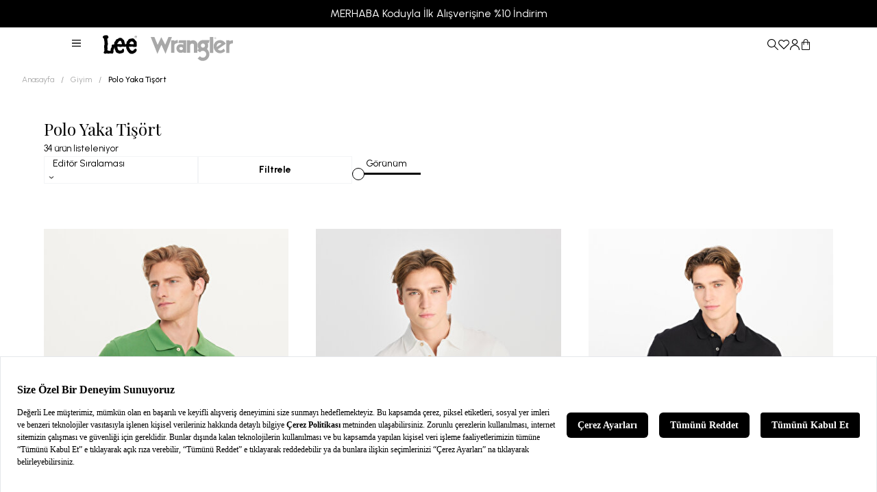

--- FILE ---
content_type: text/html; charset=utf-8
request_url: https://www.lee.com.tr/polo-yaka-tisort-c
body_size: 63203
content:
<!DOCTYPE html><html lang="tr" class="__className_472caf"><head><meta charSet="utf-8"/><meta name="viewport" content="width=device-width, initial-scale=1.0"/><link rel="dns-prefetch" href="//googletagmanager.com/ns.html?id=GTM-5MQCCHBG/"/><link rel="dns-prefetch" href="//googletagmanager.com/gtag/js/"/><link rel="dns-prefetch" href="//google-analytics.com/analytics.js/"/><link rel="dns-prefetch" href="//karmab2csa.blob.core.windows.net/"/><link rel="dns-prefetch" href="//www.facebook.com/"/><link rel="dns-prefetch" href="//www.instagram.com/"/><link rel="dns-prefetch" href="//www.youtube.com/"/><link rel="dns-prefetch" href="//www.pinterest.com/"/><link rel="dns-prefetch" href="//www.linkedin.com/"/><link rel="dns-prefetch" href="//cdn.cookielaw.org/"/><link rel="dns-prefetch" href="//player.vimeo.com/"/><link rel="preconnect" href="https://images.karmamagazacilik.com/"/><link rel="preconnect" href="https://googletagmanager.com/gtag/js/"/><link rel="preconnect" href="https://google-analytics.com/analytics.js/"/><link rel="preconnect" href="https://lee.api.useinsider.com/"/><link rel="preconnect" href="https://karmab2csa.blob.core.windows.net/"/><link rel="preconnect" href="https://www.facebook.com/"/><link rel="preconnect" href="https://www.instagram.com/"/><link rel="preconnect" href="https://www.youtube.com/"/><link rel="preconnect" href="https://www.pinterest.com/"/><link rel="preconnect" href="https://cdn.cookielaw.org/"/><link rel="preconnect" href="https://player.vimeo.com/"/><meta name="viewport" content="width=device-width, initial-scale=1"/><link rel="preload" href="/_next/static/media/78d0dd042ac6d54d.p.woff2" as="font" crossorigin="" type="font/woff2"/><link rel="preload" href="/_next/static/media/a22b1dc24103c00d-s.p.woff2" as="font" crossorigin="" type="font/woff2"/><link rel="preload" href="/_next/static/media/eaead17c7dbfcd5d.p.woff2" as="font" crossorigin="" type="font/woff2"/><link rel="preload" as="image" href="https://www.lee.com.tr/home-page.svg"/><link rel="stylesheet" href="/_next/static/css/01288cabe8c6089f.css" data-precedence="next"/><link rel="stylesheet" href="/_next/static/css/f13a37241bd0c7a5.css" data-precedence="next"/><link rel="stylesheet" href="/_next/static/css/65d2e655f38d0a54.css" data-precedence="next"/><link rel="stylesheet" href="/_next/static/css/2d85517a12d5d98e.css" data-precedence="next"/><link rel="preload" as="script" fetchPriority="low" href="/_next/static/chunks/webpack-fde5ff2e472933c3.js"/><script src="/_next/static/chunks/fd9d1056-3c7464673162637f.js" async=""></script><script src="/_next/static/chunks/8069-0386246021bbf9d3.js" async=""></script><script src="/_next/static/chunks/main-app-895ad198f08027fa.js" async=""></script><script src="/_next/static/chunks/434-59d154b341428b86.js" async=""></script><script src="/_next/static/chunks/app/category/%5Bslug%5D/loading-8092a1ebf4e3cb6c.js" async=""></script><script src="/_next/static/chunks/4210-0539b0558d2e6e71.js" async=""></script><script src="/_next/static/chunks/1126-d1dd7b92a0dcef20.js" async=""></script><script src="/_next/static/chunks/3597-8d514a3af004e340.js" async=""></script><script src="/_next/static/chunks/3275-60950cc3849a2c74.js" async=""></script><script src="/_next/static/chunks/9480-5e9f4db6cf70b2a3.js" async=""></script><script src="/_next/static/chunks/3628-4e4fa41a24a7c3bd.js" async=""></script><script src="/_next/static/chunks/7004-b7b74c2004d3ad82.js" async=""></script><script src="/_next/static/chunks/3975-55a585948d34f627.js" async=""></script><script src="/_next/static/chunks/3426-3a7e8302376dc174.js" async=""></script><script src="/_next/static/chunks/5935-6e17559a2a6d371e.js" async=""></script><script src="/_next/static/chunks/6179-1fb302121bb0af84.js" async=""></script><script src="/_next/static/chunks/2571-e380f8c78a1de2b9.js" async=""></script><script src="/_next/static/chunks/138-f15e7f229ba60774.js" async=""></script><script src="/_next/static/chunks/6113-6767a7306df8ae89.js" async=""></script><script src="/_next/static/chunks/7067-04d1204348792ee0.js" async=""></script><script src="/_next/static/chunks/6688-3881547f01a9e15e.js" async=""></script><script src="/_next/static/chunks/89-0febe8e0c4abfdf5.js" async=""></script><script src="/_next/static/chunks/1177-6b3443deaf7f22d6.js" async=""></script><script src="/_next/static/chunks/196-ed8088e5a159b5ac.js" async=""></script><script src="/_next/static/chunks/app/category/%5Bslug%5D/page-9fd4418eabe7fa60.js" async=""></script><script src="/_next/static/chunks/1749-b6fc6587f6cc8829.js" async=""></script><script src="/_next/static/chunks/851-43b52be2bc833ff3.js" async=""></script><script src="/_next/static/chunks/5106-036b9a7d5ac70cd6.js" async=""></script><script src="/_next/static/chunks/app/layout-5bd4b091c3af7f1f.js" async=""></script><script src="/_next/static/chunks/app/error-3e27a727b54a4aed.js" async=""></script><meta http-equiv="Content-Type" content="text/html; charset=UTF-8"/><meta http-equiv="x-dns-prefetch-control" content="on"/><meta name="theme-color" content="#ffffff"/><title>Erkek Polo Yaka T-shirt | Lee Efsane Denim </title><meta name="description" content="Polo Yaka T-shirt&#x27;ler İle Her Yerde Şıklığı Yakala!"/><meta name="robots" content="index, follow"/><link rel="canonical" href="https://www.lee.com.tr/polo-yaka-tisort-c"/><link rel="icon" href="https://www.lee.com.tr/favicons/favicon-lee.ico" type="image/x-icon" sizes="32x32"/><meta name="next-size-adjust"/><script>(self.__next_s=self.__next_s||[]).push([0,{"children":"\n                    var efilliScript = document.createElement('script');\n                    efilliScript.src = 'https://bundles.efilli.com/lee.com.tr.prod.js';\n                    efilliScript.onload =  function() {\n                        window.dataLayer = window.dataLayer || [];\n                        window.dataLayer.push({\n                          'gtm.start': new Date().getTime(),\n                          event: 'gtm.js'\n                        });\n\n                        const gtmScript = document.createElement('script');\n                        gtmScript.async = true;\n                        gtmScript.src = 'https://www.googletagmanager.com/gtm.js?id=GTM-5MQCCHBG';\n                        document.head.appendChild(gtmScript);\n                    }\n                    document.head.appendChild(efilliScript);\n          ","id":"efilli-script"}])</script><script src="https://cdn.primewidgets.com/customers/lee/init.js" type="text/javascript" defer=""></script><script src="/_next/static/chunks/polyfills-c67a75d1b6f99dc8.js" noModule=""></script></head><body><noscript><iframe src="https://www.googletagmanager.com/ns.html?id=GTM-5MQCCHBG" height="0" width="0" style="display:none;visibility:hidden"></iframe></noscript><div><div class="base-loader"><div class="loader"></div></div><div id="header" class="fixed top-0 left-0 w-full z-50"><div class="header-top-bar transition-all duration-100 ease-in-out overflow-hidden max-h-[200px] opacity-150 pointer-events-auto"><div class="h-[40px] bg-[#000]"></div></div><header class="header"><div class="header-wraper"><div class="w-full flex justify-between px-5 md:px-24 items-center h-[50px] ease-in-out duration-1000 bg-white"><div class="flex items-center h-full"><div class="md:hidden flex !w-6 !h-6 mx-2 p-skeleton p-component" style="width:100%;height:1rem;position:relative" aria-hidden="true" data-pc-name="skeleton" data-pc-section="root"></div><svg class="cursor-pointer ml-3 fill-[#a8a8a8] order-2" width="30" height="20" fill="black"><use href="/icon-set/svg-sprite.svg#lee"></use></svg><svg class="cursor-pointer mt-2 ml-3 fill-[#a8a8a8] order-2" width="70" height="20" fill="black"><use href="/icon-set/svg-sprite.svg#wrangler"></use></svg></div><div><div><div class="flex items-center gap-6"><div class="!w-4 !h-4 p-skeleton p-component" style="width:100%;height:1rem;position:relative" aria-hidden="true" data-pc-name="skeleton" data-pc-section="root"></div><div class="!w-4 !h-4 p-skeleton p-component" style="width:100%;height:1rem;position:relative" aria-hidden="true" data-pc-name="skeleton" data-pc-section="root"></div><div class="!w-4 !h-4 p-skeleton p-component" style="width:100%;height:1rem;position:relative" aria-hidden="true" data-pc-name="skeleton" data-pc-section="root"></div><div class="!w-4 !h-4 p-skeleton p-component" style="width:100%;height:1rem;position:relative" aria-hidden="true" data-pc-name="skeleton" data-pc-section="root"></div></div></div></div></div></div></header></div><!--$--><!--$?--><template id="B:0"></template><div class="min-h-[300px] flex items-center justify-center"><div style="width:44px;height:44px" class="p-progress-spinner" role="progressbar" aria-busy="true" data-pc-name="progressspinner" data-pc-section="root"><svg class="p-progress-spinner-svg" viewBox="25 25 50 50" style="animation-duration:2s" data-pc-section="spinner"><circle class="p-progress-spinner-circle" cx="50" cy="50" r="20" fill="none" stroke-width="2" stroke-miterlimit="10" data-pc-section="circle"></circle></svg></div></div><!--/$--><!--/$--><footer id="footer" class="bg-[#f0f0f0] flex flex-col items-center justify-center"><div class="fixed fled md:hidden bottom-navigation left-0 w-full ease-in-out duration-500 bg-white z-50 bottom-0"><ul class="flex items-center justify-around bottom-navigation-child"><li class=""><a href="/" title="Anasayfa" aria-label="Anasayfa"><img alt="Anasayfa" width="20" height="20" src="https://www.lee.com.tr/home-page.svg"/><span>Anasayfa</span></a></li><li class=""><a href="#" title="Ara" aria-label="Ara"><svg width="24" height="24" fill="black"><use href="/svg-sprite.svg#asset-10"></use></svg><span>Ara</span></a></li><li class=""><a href="/cart" title="Sepetim" aria-label="Cart"><div class="relative"><svg width="24" height="24" fill="black"><use href="/svg-sprite.svg#asset-11"></use></svg></div><span>Sepet</span></a></li><li class=""><a title="Favoriler" href="/account/wishlist"><div class="relative"><svg width="24" height="24" fill="black"><use href="/svg-sprite.svg#asset-22"></use></svg></div><span>Favori</span></a></li><li class=""><a class="relative" title="Siparişlerim" href="/account/orders"><svg width="24" height="24" fill="black"><use href="/svg-sprite.svg#asset-09"></use></svg><span>Hesabım</span></a></li></ul></div><div class="flex flex-col container px-5 text-base-content py-5 xl:flex-row xl:justify-between xl:py-20 xl:px-20 xl:container"><div class="flex flex-col gap-5 order-5 items-center xl:order-[0] xl:items-start"><div><svg width="120" height="50" fill="black"><use href="/icon-set/svg-sprite.svg#lee"></use></svg></div><p class="text-sm text-primary">© <!-- -->Lee<!-- -->, bir Kontoor Brands Company markasıdır. Tüm hakları saklıdır</p><ul class="flex items-center space-x-5 md:space-x-2.5 text-primary"><li><a title="Instagram" rel="noreferrer nofollow" href="https://www.instagram.com/leejeanstr/"><i class="pi pi-instagram text-[20px]"></i></a></li><li><a title="Facebook" rel="noreferrer nofollow" href="https://www.facebook.com/LeeJeansTr/"><i class="pi pi-facebook text-[20px]"></i></a></li><li><a title="Youtube" rel="noreferrer nofollow" href="https://www.youtube.com/@leejeanstr8301"><i class="pi pi-youtube text-[20px]"></i></a></li><li><a title="Pinterest" rel="noreferrer nofollow" href="https://tr.pinterest.com/leejeanstr/"><i class="pi pi-pinterest text-[20px]"></i></a></li></ul><a href="https://www.eticaret.gov.tr/siteprofil/7537562663265468/wwwleecomtr" target="_blank" rel="noreferrer"><img alt="Etbis" loading="lazy" width="135" height="90" decoding="async" data-nimg="1" class="mx-auto md:ml-0" style="color:transparent" src="https://images.karmamagazacilik.com/banners/2d531dd4-2ed8-4bfe-ae73-0725b34a6811.jpg"/></a></div><div class="flex flex-col xl:flex-row xl:space-x-20"><div class="my-5 xl:my-0"><div class="flex flex-col md:flex-row md:space-x-10"><div class="flex flex-col gap-3"><div class="flex flex-col gap-3"><div class="p-skeleton p-component" style="width:100%;height:20px;position:relative" aria-hidden="true" data-pc-name="skeleton" data-pc-section="root"></div><div class="p-skeleton p-component" style="width:100%;height:20px;position:relative" aria-hidden="true" data-pc-name="skeleton" data-pc-section="root"></div><div class="p-skeleton p-component" style="width:100%;height:20px;position:relative" aria-hidden="true" data-pc-name="skeleton" data-pc-section="root"></div></div></div></div></div></div></div><div class="w-full py-5 border-t border-[#eee] flex justify-center"><div class="flex flex-col items-center space-y-5 md:space-y-0 md:flex-row md:justify-between md:container px-5 xl:px-20"><div class="flex items-center space-x-5 flex-wrap justify-center"><img alt="QNB" loading="lazy" width="100" height="24" decoding="async" data-nimg="1" style="color:transparent" src="https://images.karmamagazacilik.com/banners/73d2f204-1b77-4c43-b41d-db9a23d58e11.png"/><img alt="Yapı Kredi" loading="lazy" width="100" height="24" decoding="async" data-nimg="1" style="color:transparent" src="https://images.karmamagazacilik.com/banners/f9048fc4-67c0-4835-ba8f-9096e7fb2f56.png"/><img alt="İş Bankası" loading="lazy" width="100" height="24" decoding="async" data-nimg="1" style="color:transparent" src="https://images.karmamagazacilik.com/banners/495d0259-1488-41fb-9522-b44312d2935d.png"/><img alt="Garanti Bbva" loading="lazy" width="100" height="24" decoding="async" data-nimg="1" style="color:transparent" src="https://images.karmamagazacilik.com/banners/f7b96ba5-daca-45e4-9714-8d61ab015424.png"/><img alt="Akbank" loading="lazy" width="100" height="24" decoding="async" data-nimg="1" style="color:transparent" src="https://images.karmamagazacilik.com/banners/a12922a2-fb5a-4401-8d6e-b762a5c89c43.png"/><img alt="Mastercard" loading="lazy" width="45" height="24" decoding="async" data-nimg="1" style="color:transparent" src="https://www.lee.com.tr/footer-icons/mastercard-logo.svg"/><img alt="Visa" loading="lazy" width="50" height="14" decoding="async" data-nimg="1" style="color:transparent" src="https://www.lee.com.tr/footer-icons/visa-logo.svg"/><img alt="Troy" loading="lazy" width="100" height="24" decoding="async" data-nimg="1" style="color:transparent" src="https://images.karmamagazacilik.com/banners/a9e0c3ca-5757-4db9-aa2d-e449dff9a067.png"/></div></div></div></footer></div><script src="/_next/static/chunks/webpack-fde5ff2e472933c3.js" async=""></script><div hidden id="S:0"><template id="P:1"></template></div><script>(self.__next_f=self.__next_f||[]).push([0]);self.__next_f.push([2,null])</script><script>self.__next_f.push([1,"1:HL[\"/_next/static/media/78d0dd042ac6d54d.p.woff2\",\"font\",{\"crossOrigin\":\"\",\"type\":\"font/woff2\"}]\n2:HL[\"/_next/static/media/a22b1dc24103c00d-s.p.woff2\",\"font\",{\"crossOrigin\":\"\",\"type\":\"font/woff2\"}]\n3:HL[\"/_next/static/media/eaead17c7dbfcd5d.p.woff2\",\"font\",{\"crossOrigin\":\"\",\"type\":\"font/woff2\"}]\n4:HL[\"/_next/static/css/01288cabe8c6089f.css\",\"style\"]\n5:HL[\"/_next/static/css/f13a37241bd0c7a5.css\",\"style\"]\n6:HL[\"/_next/static/css/65d2e655f38d0a54.css\",\"style\"]\n0:\"$L7\"\n"])</script><script>self.__next_f.push([1,"8:HL[\"/_next/static/css/2d85517a12d5d98e.css\",\"style\"]\n"])</script><script>self.__next_f.push([1,"9:I[47690,[],\"\"]\nc:I[5613,[],\"\"]\ne:I[78565,[\"434\",\"static/chunks/434-59d154b341428b86.js\",\"1097\",\"static/chunks/app/category/%5Bslug%5D/loading-8092a1ebf4e3cb6c.js\"],\"\"]\nf:I[31778,[],\"\"]\n"])</script><script>self.__next_f.push([1,"10:I[85935,[\"4210\",\"static/chunks/4210-0539b0558d2e6e71.js\",\"1126\",\"static/chunks/1126-d1dd7b92a0dcef20.js\",\"3597\",\"static/chunks/3597-8d514a3af004e340.js\",\"434\",\"static/chunks/434-59d154b341428b86.js\",\"3275\",\"static/chunks/3275-60950cc3849a2c74.js\",\"9480\",\"static/chunks/9480-5e9f4db6cf70b2a3.js\",\"3628\",\"static/chunks/3628-4e4fa41a24a7c3bd.js\",\"7004\",\"static/chunks/7004-b7b74c2004d3ad82.js\",\"3975\",\"static/chunks/3975-55a585948d34f627.js\",\"3426\",\"static/chunks/3426-3a7e8302376dc174.js\",\"5935\",\"static/chunks/5935-6e17559a2a6d371e.js\",\"6179\",\"static/chunks/6179-1fb302121bb0af84.js\",\"2571\",\"static/chunks/2571-e380f8c78a1de2b9.js\",\"138\",\"static/chunks/138-f15e7f229ba60774.js\",\"6113\",\"static/chunks/6113-6767a7306df8ae89.js\",\"7067\",\"static/chunks/7067-04d1204348792ee0.js\",\"6688\",\"static/chunks/6688-3881547f01a9e15e.js\",\"89\",\"static/chunks/89-0febe8e0c4abfdf5.js\",\"1177\",\"static/chunks/1177-6b3443deaf7f22d6.js\",\"196\",\"static/chunks/196-ed8088e5a159b5ac.js\",\"6091\",\"static/chunks/app/category/%5Bslug%5D/page-9fd4418eabe7fa60.js\"],\"\"]\n"])</script><script>self.__next_f.push([1,"11:I[24840,[\"4210\",\"static/chunks/4210-0539b0558d2e6e71.js\",\"1126\",\"static/chunks/1126-d1dd7b92a0dcef20.js\",\"3597\",\"static/chunks/3597-8d514a3af004e340.js\",\"434\",\"static/chunks/434-59d154b341428b86.js\",\"3275\",\"static/chunks/3275-60950cc3849a2c74.js\",\"9480\",\"static/chunks/9480-5e9f4db6cf70b2a3.js\",\"3628\",\"static/chunks/3628-4e4fa41a24a7c3bd.js\",\"1749\",\"static/chunks/1749-b6fc6587f6cc8829.js\",\"5935\",\"static/chunks/5935-6e17559a2a6d371e.js\",\"2571\",\"static/chunks/2571-e380f8c78a1de2b9.js\",\"851\",\"static/chunks/851-43b52be2bc833ff3.js\",\"5106\",\"static/chunks/5106-036b9a7d5ac70cd6.js\",\"6688\",\"static/chunks/6688-3881547f01a9e15e.js\",\"3185\",\"static/chunks/app/layout-5bd4b091c3af7f1f.js\"],\"\"]\n"])</script><script>self.__next_f.push([1,"12:I[40762,[\"4210\",\"static/chunks/4210-0539b0558d2e6e71.js\",\"1126\",\"static/chunks/1126-d1dd7b92a0dcef20.js\",\"3597\",\"static/chunks/3597-8d514a3af004e340.js\",\"434\",\"static/chunks/434-59d154b341428b86.js\",\"3275\",\"static/chunks/3275-60950cc3849a2c74.js\",\"9480\",\"static/chunks/9480-5e9f4db6cf70b2a3.js\",\"3628\",\"static/chunks/3628-4e4fa41a24a7c3bd.js\",\"1749\",\"static/chunks/1749-b6fc6587f6cc8829.js\",\"5935\",\"static/chunks/5935-6e17559a2a6d371e.js\",\"2571\",\"static/chunks/2571-e380f8c78a1de2b9.js\",\"851\",\"static/chunks/851-43b52be2bc833ff3.js\",\"5106\",\"static/chunks/5106-036b9a7d5ac70cd6.js\",\"6688\",\"static/chunks/6688-3881547f01a9e15e.js\",\"3185\",\"static/chunks/app/layout-5bd4b091c3af7f1f.js\"],\"InsiderContextProvider\"]\n"])</script><script>self.__next_f.push([1,"13:I[49852,[\"4210\",\"static/chunks/4210-0539b0558d2e6e71.js\",\"1126\",\"static/chunks/1126-d1dd7b92a0dcef20.js\",\"3597\",\"static/chunks/3597-8d514a3af004e340.js\",\"434\",\"static/chunks/434-59d154b341428b86.js\",\"3275\",\"static/chunks/3275-60950cc3849a2c74.js\",\"9480\",\"static/chunks/9480-5e9f4db6cf70b2a3.js\",\"3628\",\"static/chunks/3628-4e4fa41a24a7c3bd.js\",\"1749\",\"static/chunks/1749-b6fc6587f6cc8829.js\",\"5935\",\"static/chunks/5935-6e17559a2a6d371e.js\",\"2571\",\"static/chunks/2571-e380f8c78a1de2b9.js\",\"851\",\"static/chunks/851-43b52be2bc833ff3.js\",\"5106\",\"static/chunks/5106-036b9a7d5ac70cd6.js\",\"6688\",\"static/chunks/6688-3881547f01a9e15e.js\",\"3185\",\"static/chunks/app/layout-5bd4b091c3af7f1f.js\"],\"\"]\n"])</script><script>self.__next_f.push([1,"14:I[20327,[\"4210\",\"static/chunks/4210-0539b0558d2e6e71.js\",\"1126\",\"static/chunks/1126-d1dd7b92a0dcef20.js\",\"3597\",\"static/chunks/3597-8d514a3af004e340.js\",\"434\",\"static/chunks/434-59d154b341428b86.js\",\"3275\",\"static/chunks/3275-60950cc3849a2c74.js\",\"9480\",\"static/chunks/9480-5e9f4db6cf70b2a3.js\",\"3628\",\"static/chunks/3628-4e4fa41a24a7c3bd.js\",\"1749\",\"static/chunks/1749-b6fc6587f6cc8829.js\",\"5935\",\"static/chunks/5935-6e17559a2a6d371e.js\",\"2571\",\"static/chunks/2571-e380f8c78a1de2b9.js\",\"851\",\"static/chunks/851-43b52be2bc833ff3.js\",\"5106\",\"static/chunks/5106-036b9a7d5ac70cd6.js\",\"6688\",\"static/chunks/6688-3881547f01a9e15e.js\",\"3185\",\"static/chunks/app/layout-5bd4b091c3af7f1f.js\"],\"\"]\n"])</script><script>self.__next_f.push([1,"15:I[1999,[\"4210\",\"static/chunks/4210-0539b0558d2e6e71.js\",\"1126\",\"static/chunks/1126-d1dd7b92a0dcef20.js\",\"3597\",\"static/chunks/3597-8d514a3af004e340.js\",\"434\",\"static/chunks/434-59d154b341428b86.js\",\"3275\",\"static/chunks/3275-60950cc3849a2c74.js\",\"9480\",\"static/chunks/9480-5e9f4db6cf70b2a3.js\",\"3628\",\"static/chunks/3628-4e4fa41a24a7c3bd.js\",\"1749\",\"static/chunks/1749-b6fc6587f6cc8829.js\",\"5935\",\"static/chunks/5935-6e17559a2a6d371e.js\",\"2571\",\"static/chunks/2571-e380f8c78a1de2b9.js\",\"851\",\"static/chunks/851-43b52be2bc833ff3.js\",\"5106\",\"static/chunks/5106-036b9a7d5ac70cd6.js\",\"6688\",\"static/chunks/6688-3881547f01a9e15e.js\",\"3185\",\"static/chunks/app/layout-5bd4b091c3af7f1f.js\"],\"\"]\n"])</script><script>self.__next_f.push([1,"16:I[27901,[\"4210\",\"static/chunks/4210-0539b0558d2e6e71.js\",\"1126\",\"static/chunks/1126-d1dd7b92a0dcef20.js\",\"3597\",\"static/chunks/3597-8d514a3af004e340.js\",\"434\",\"static/chunks/434-59d154b341428b86.js\",\"3275\",\"static/chunks/3275-60950cc3849a2c74.js\",\"9480\",\"static/chunks/9480-5e9f4db6cf70b2a3.js\",\"3628\",\"static/chunks/3628-4e4fa41a24a7c3bd.js\",\"1749\",\"static/chunks/1749-b6fc6587f6cc8829.js\",\"5935\",\"static/chunks/5935-6e17559a2a6d371e.js\",\"2571\",\"static/chunks/2571-e380f8c78a1de2b9.js\",\"851\",\"static/chunks/851-43b52be2bc833ff3.js\",\"5106\",\"static/chunks/5106-036b9a7d5ac70cd6.js\",\"6688\",\"static/chunks/6688-3881547f01a9e15e.js\",\"3185\",\"static/chunks/app/layout-5bd4b091c3af7f1f.js\"],\"\"]\n"])</script><script>self.__next_f.push([1,"17:I[45826,[\"4210\",\"static/chunks/4210-0539b0558d2e6e71.js\",\"1126\",\"static/chunks/1126-d1dd7b92a0dcef20.js\",\"3597\",\"static/chunks/3597-8d514a3af004e340.js\",\"7601\",\"static/chunks/app/error-3e27a727b54a4aed.js\"],\"\"]\n"])</script><script>self.__next_f.push([1,"18:I[81749,[\"4210\",\"static/chunks/4210-0539b0558d2e6e71.js\",\"1126\",\"static/chunks/1126-d1dd7b92a0dcef20.js\",\"3597\",\"static/chunks/3597-8d514a3af004e340.js\",\"434\",\"static/chunks/434-59d154b341428b86.js\",\"3275\",\"static/chunks/3275-60950cc3849a2c74.js\",\"9480\",\"static/chunks/9480-5e9f4db6cf70b2a3.js\",\"3628\",\"static/chunks/3628-4e4fa41a24a7c3bd.js\",\"1749\",\"static/chunks/1749-b6fc6587f6cc8829.js\",\"5935\",\"static/chunks/5935-6e17559a2a6d371e.js\",\"2571\",\"static/chunks/2571-e380f8c78a1de2b9.js\",\"851\",\"static/chunks/851-43b52be2bc833ff3.js\",\"5106\",\"static/chunks/5106-036b9a7d5ac70cd6.js\",\"6688\",\"static/chunks/6688-3881547f01a9e15e.js\",\"3185\",\"static/chunks/app/layout-5bd4b091c3af7f1f.js\"],\"Image\"]\n"])</script><script>self.__next_f.push([1,"19:I[96075,[\"4210\",\"static/chunks/4210-0539b0558d2e6e71.js\",\"1126\",\"static/chunks/1126-d1dd7b92a0dcef20.js\",\"3597\",\"static/chunks/3597-8d514a3af004e340.js\",\"434\",\"static/chunks/434-59d154b341428b86.js\",\"3275\",\"static/chunks/3275-60950cc3849a2c74.js\",\"9480\",\"static/chunks/9480-5e9f4db6cf70b2a3.js\",\"3628\",\"static/chunks/3628-4e4fa41a24a7c3bd.js\",\"1749\",\"static/chunks/1749-b6fc6587f6cc8829.js\",\"5935\",\"static/chunks/5935-6e17559a2a6d371e.js\",\"2571\",\"static/chunks/2571-e380f8c78a1de2b9.js\",\"851\",\"static/chunks/851-43b52be2bc833ff3.js\",\"5106\",\"static/chunks/5106-036b9a7d5ac70cd6.js\",\"6688\",\"static/chunks/6688-3881547f01a9e15e.js\",\"3185\",\"static/chunks/app/layout-5bd4b091c3af7f1f.js\"],\"\"]\n"])</script><script>self.__next_f.push([1,"1b:I[69513,[\"4210\",\"static/chunks/4210-0539b0558d2e6e71.js\",\"1126\",\"static/chunks/1126-d1dd7b92a0dcef20.js\",\"3597\",\"static/chunks/3597-8d514a3af004e340.js\",\"434\",\"static/chunks/434-59d154b341428b86.js\",\"3275\",\"static/chunks/3275-60950cc3849a2c74.js\",\"9480\",\"static/chunks/9480-5e9f4db6cf70b2a3.js\",\"3628\",\"static/chunks/3628-4e4fa41a24a7c3bd.js\",\"1749\",\"static/chunks/1749-b6fc6587f6cc8829.js\",\"5935\",\"static/chunks/5935-6e17559a2a6d371e.js\",\"2571\",\"static/chunks/2571-e380f8c78a1de2b9.js\",\"851\",\"static/chunks/851-43b52be2bc833ff3.js\",\"5106\",\"static/chunks/5106-036b9a7d5ac70cd6.js\",\"6688\",\"static/chunks/6688-3881547f01a9e15e.js\",\"3185\",\"static/chunks/app/layout-5bd4b091c3af7f1f.js\"],\"\"]\n"])</script><script>self.__next_f.push([1,"1d:I[48955,[],\"\"]\nd:[\"slug\",\"polo-yaka-tisort-c\",\"d\"]\n1e:[]\n"])</script><script>self.__next_f.push([1,"7:[[[\"$\",\"link\",\"0\",{\"rel\":\"stylesheet\",\"href\":\"/_next/static/css/01288cabe8c6089f.css\",\"precedence\":\"next\",\"crossOrigin\":\"$undefined\"}],[\"$\",\"link\",\"1\",{\"rel\":\"stylesheet\",\"href\":\"/_next/static/css/f13a37241bd0c7a5.css\",\"precedence\":\"next\",\"crossOrigin\":\"$undefined\"}],[\"$\",\"link\",\"2\",{\"rel\":\"stylesheet\",\"href\":\"/_next/static/css/65d2e655f38d0a54.css\",\"precedence\":\"next\",\"crossOrigin\":\"$undefined\"}]],[\"$\",\"$L9\",null,{\"buildId\":\"wP5aQ1tG3Mrk_gB8UxfBS\",\"assetPrefix\":\"\",\"initialCanonicalUrl\":\"/polo-yaka-tisort-c\",\"initialTree\":[\"\",{\"children\":[\"category\",{\"children\":[[\"slug\",\"polo-yaka-tisort-c\",\"d\"],{\"children\":[\"__PAGE__?{\\\"deviceType\\\":\\\"desktopweb\\\"}\",{}]}]}]},\"$undefined\",\"$undefined\",true],\"initialSeedData\":[\"\",{\"children\":[\"category\",{\"children\":[[\"slug\",\"polo-yaka-tisort-c\",\"d\"],{\"children\":[\"__PAGE__\",{},[\"$La\",\"$Lb\",null]]},[\"$\",\"$Lc\",null,{\"parallelRouterKey\":\"children\",\"segmentPath\":[\"children\",\"category\",\"children\",\"$d\",\"children\"],\"loading\":[\"$\",\"$Le\",null,{}],\"loadingStyles\":[],\"loadingScripts\":[],\"hasLoading\":true,\"error\":\"$undefined\",\"errorStyles\":\"$undefined\",\"errorScripts\":\"$undefined\",\"template\":[\"$\",\"$Lf\",null,{}],\"templateStyles\":\"$undefined\",\"templateScripts\":\"$undefined\",\"notFound\":\"$undefined\",\"notFoundStyles\":\"$undefined\",\"styles\":[[\"$\",\"link\",\"0\",{\"rel\":\"stylesheet\",\"href\":\"/_next/static/css/2d85517a12d5d98e.css\",\"precedence\":\"next\",\"crossOrigin\":\"$undefined\"}]]}]]},[\"$\",\"$Lc\",null,{\"parallelRouterKey\":\"children\",\"segmentPath\":[\"children\",\"category\",\"children\"],\"loading\":\"$undefined\",\"loadingStyles\":\"$undefined\",\"loadingScripts\":\"$undefined\",\"hasLoading\":false,\"error\":\"$undefined\",\"errorStyles\":\"$undefined\",\"errorScripts\":\"$undefined\",\"template\":[\"$\",\"$Lf\",null,{}],\"templateStyles\":\"$undefined\",\"templateScripts\":\"$undefined\",\"notFound\":\"$undefined\",\"notFoundStyles\":\"$undefined\",\"styles\":null}]]},[null,[\"$\",\"html\",null,{\"lang\":\"tr\",\"className\":\"__className_472caf\",\"children\":[[\"$\",\"head\",null,{\"children\":[[\"$\",\"meta\",null,{\"name\":\"viewport\",\"content\":\"width=device-width, initial-scale=1.0\"}],[\"$\",\"meta\",null,{\"httpEquiv\":\"Content-Type\",\"content\":\"text/html; charset=UTF-8\"}],[\"$\",\"meta\",null,{\"httpEquiv\":\"x-dns-prefetch-control\",\"content\":\"on\"}],[\"$\",\"link\",null,{\"rel\":\"dns-prefetch\",\"href\":\"//googletagmanager.com/ns.html?id=GTM-5MQCCHBG/\"}],[\"$\",\"link\",null,{\"rel\":\"dns-prefetch\",\"href\":\"//googletagmanager.com/gtag/js/\"}],[\"$\",\"link\",null,{\"rel\":\"dns-prefetch\",\"href\":\"//google-analytics.com/analytics.js/\"}],[\"$\",\"link\",null,{\"rel\":\"dns-prefetch\",\"href\":\"//karmab2csa.blob.core.windows.net/\"}],[\"$\",\"link\",null,{\"rel\":\"dns-prefetch\",\"href\":\"//www.facebook.com/\"}],[\"$\",\"link\",null,{\"rel\":\"dns-prefetch\",\"href\":\"//www.instagram.com/\"}],[\"$\",\"link\",null,{\"rel\":\"dns-prefetch\",\"href\":\"//www.youtube.com/\"}],[\"$\",\"link\",null,{\"rel\":\"dns-prefetch\",\"href\":\"//www.pinterest.com/\"}],[\"$\",\"link\",null,{\"rel\":\"dns-prefetch\",\"href\":\"//www.linkedin.com/\"}],[\"$\",\"link\",null,{\"rel\":\"dns-prefetch\",\"href\":\"//cdn.cookielaw.org/\"}],[\"$\",\"link\",null,{\"rel\":\"dns-prefetch\",\"href\":\"//player.vimeo.com/\"}],[\"$\",\"link\",null,{\"rel\":\"preconnect\",\"href\":\"https://images.karmamagazacilik.com/\"}],[\"$\",\"link\",null,{\"rel\":\"preconnect\",\"href\":\"https://googletagmanager.com/gtag/js/\"}],[\"$\",\"link\",null,{\"rel\":\"preconnect\",\"href\":\"https://google-analytics.com/analytics.js/\"}],[\"$\",\"link\",null,{\"rel\":\"preconnect\",\"href\":\"https://lee.api.useinsider.com/\"}],[\"$\",\"link\",null,{\"rel\":\"preconnect\",\"href\":\"https://karmab2csa.blob.core.windows.net/\"}],[\"$\",\"link\",null,{\"rel\":\"preconnect\",\"href\":\"https://www.facebook.com/\"}],[\"$\",\"link\",null,{\"rel\":\"preconnect\",\"href\":\"https://www.instagram.com/\"}],[\"$\",\"link\",null,{\"rel\":\"preconnect\",\"href\":\"https://www.youtube.com/\"}],[\"$\",\"link\",null,{\"rel\":\"preconnect\",\"href\":\"https://www.pinterest.com/\"}],[\"$\",\"link\",null,{\"rel\":\"preconnect\",\"href\":\"https://cdn.cookielaw.org/\"}],[\"$\",\"link\",null,{\"rel\":\"preconnect\",\"href\":\"https://player.vimeo.com/\"}],[\"$\",\"$L10\",null,{\"id\":\"efilli-script\",\"strategy\":\"beforeInteractive\",\"dangerouslySetInnerHTML\":{\"__html\":\"\\n                    var efilliScript = document.createElement('script');\\n                    efilliScript.src = 'https://bundles.efilli.com/lee.com.tr.prod.js';\\n                    efilliScript.onload =  function() {\\n                        window.dataLayer = window.dataLayer || [];\\n                        window.dataLayer.push({\\n                          'gtm.start': new Date().getTime(),\\n                          event: 'gtm.js'\\n                        });\\n\\n                        const gtmScript = document.createElement('script');\\n                        gtmScript.async = true;\\n                        gtmScript.src = 'https://www.googletagmanager.com/gtm.js?id=GTM-5MQCCHBG';\\n                        document.head.appendChild(gtmScript);\\n                    }\\n                    document.head.appendChild(efilliScript);\\n          \"}}],[\"$\",\"$L10\",null,{\"id\":\"insider-object\",\"dangerouslySetInnerHTML\":{\"__html\":\"\\n              window.insider_object = window.insider_object || {};\\n              if (typeof window !== 'undefined' \u0026\u0026 window.location.hostname === 'localhost') {\\n                console.log('Insider: insider_object initialized');\\n              }\\n            \"}}],[\"$\",\"script\",null,{\"src\":\"https://cdn.primewidgets.com/customers/lee/init.js\",\"type\":\"text/javascript\",\"defer\":true}],[\"$\",\"meta\",null,{\"name\":\"theme-color\",\"content\":\"#ffffff\"}]]}],[\"$\",\"body\",null,{\"children\":[[\"$\",\"noscript\",null,{\"children\":[\"$\",\"iframe\",null,{\"src\":\"https://www.googletagmanager.com/ns.html?id=GTM-5MQCCHBG\",\"height\":\"0\",\"width\":\"0\",\"style\":{\"display\":\"none\",\"visibility\":\"hidden\"}}]}],[\"$\",\"$L11\",null,{\"children\":[\"$\",\"$L12\",null,{\"children\":[\"$\",\"$L13\",null,{\"children\":[\"$\",\"$L14\",null,{\"children\":[[\"$\",\"$L15\",null,{}],[\"$\",\"$L16\",null,{}],[\"$\",\"$Lc\",null,{\"parallelRouterKey\":\"children\",\"segmentPath\":[\"children\"],\"loading\":\"$undefined\",\"loadingStyles\":[],\"loadingScripts\":[],\"hasLoading\":true,\"error\":\"$17\",\"errorStyles\":[[\"$\",\"link\",\"0\",{\"rel\":\"stylesheet\",\"href\":\"/_next/static/css/68894446b9db096f.css\",\"precedence\":\"next\",\"crossOrigin\":\"$undefined\"}]],\"errorScripts\":[],\"template\":[\"$\",\"$Lf\",null,{}],\"templateStyles\":\"$undefined\",\"templateScripts\":\"$undefined\",\"notFound\":[\"$\",\"div\",null,{\"className\":\"flex relative items-center md:h-[720px] h-[604px] lg:h-[720px] xl:h-[720px]\",\"children\":[[\"$\",\"$L18\",null,{\"alt\":\"Not-Found\",\"className\":\"absolute left-0 top-0 w-full z-[-1] h-full object-cover\",\"src\":\"https://karmab2csa.blob.core.windows.net/banners/18027ac8-f58e-48c7-b703-585e2a9e0e6a.png\",\"fill\":true}],[\"$\",\"div\",null,{\"className\":\"flex items-center md:items-start lg:items-start xl:items-start justify-center flex-col w-full h-full px-[20px] md:px-[80px] lg:px-[80px] xl:px-[80px]\",\"children\":[[\"$\",\"p\",null,{\"className\":\"text-[80px] md:text-[120px] lg:text-[120px] xl:text-[120px] text-white __className_1649fe\",\"children\":\"404\"}],[\"$\",\"div\",null,{\"className\":\"w-max\",\"children\":[[\"$\",\"p\",null,{\"className\":\"text-[16px] md:text-[24px] lg:text-[24px] xl:text-[24px] text-white mt-[10px] __className_1649fe\",\"children\":\"Aradığınız sayfayı bulamadık.\"}],[\"$\",\"button\",null,{\"className\":\"btn btn-primary btn-md mt-[20px] md:mt-[30px] lg:mt-[30px] xl:mt-[30px] w-full capitalize p-0\",\"children\":[\"$\",\"a\",null,{\"className\":\"flex items-center justify-center w-full h-full\",\"href\":\"/\",\"children\":\"Anasayfa'ya Dön\"}]}]]}],[\"$\",\"div\",null,{\"className\":\"__className_1649fe flex flex-col gap-5 mt-[120px] w-full max-w-[700px] md:mt-[146px]\",\"children\":[[\"$\",\"span\",null,{\"className\":\"text-white text-xs\",\"children\":\"Sizin için bazı kategorileri aşağıya listeledik\"}],[\"$\",\"div\",null,{\"className\":\"grid grid-cols-2 md:grid-cols-3 lg:grid-cols-4 gap-3 h-full w-full\",\"children\":[[\"$\",\"a\",\"0\",{\"className\":\"bg-white px-[24px] py-3 text-primary font-bold text-xs text-center\",\"href\":\"/jean-c\",\"children\":\"Jean\"}],[\"$\",\"a\",\"1\",{\"className\":\"bg-white px-[24px] py-3 text-primary font-bold text-xs text-center\",\"href\":\"/erkek-c\",\"children\":\"Erkek\"}],[\"$\",\"a\",\"2\",{\"className\":\"bg-white px-[24px] py-3 text-primary font-bold text-xs text-center\",\"href\":\"/kadin-c\",\"children\":\"Kadın\"}],[\"$\",\"a\",\"3\",{\"className\":\"bg-white px-[24px] py-3 text-primary font-bold text-xs text-center\",\"href\":\"/outlet-c\",\"children\":\"Outlet\"}]]}]]}]]}]]}],\"notFoundStyles\":[],\"styles\":null}],[\"$\",\"footer\",null,{\"id\":\"footer\",\"className\":\"bg-[#f0f0f0] flex flex-col items-center justify-center\",\"children\":[[\"$\",\"$L19\",null,{}],[\"$\",\"div\",null,{\"className\":\"flex flex-col container px-5 text-base-content py-5 xl:flex-row xl:justify-between xl:py-20 xl:px-20 xl:container\",\"children\":[[\"$\",\"div\",null,{\"className\":\"flex flex-col gap-5 order-5 items-center xl:order-[0] xl:items-start\",\"children\":[[\"$\",\"div\",null,{\"children\":[\"$\",\"svg\",null,{\"className\":\"$undefined\",\"width\":120,\"height\":50,\"fill\":\"black\",\"children\":[\"$\",\"use\",null,{\"href\":\"/icon-set/svg-sprite.svg#lee\"}]}]}],[\"$\",\"p\",null,{\"className\":\"text-sm text-primary\",\"children\":[\"© \",\"Lee\",\", bir Kontoor Brands Company markasıdır. Tüm hakları saklıdır\"]}],\"$L1a\",[\"$\",\"a\",null,{\"href\":\"https://www.eticaret.gov.tr/siteprofil/7537562663265468/wwwleecomtr\",\"target\":\"_blank\",\"rel\":\"noreferrer\",\"children\":[\"$\",\"$L18\",null,{\"className\":\"mx-auto md:ml-0\",\"src\":\"https://images.karmamagazacilik.com/banners/2d531dd4-2ed8-4bfe-ae73-0725b34a6811.jpg\",\"width\":135,\"height\":90,\"unoptimized\":true,\"alt\":\"Etbis\"}]}]]}],[\"$\",\"div\",null,{\"className\":\"flex flex-col xl:flex-row xl:space-x-20\",\"children\":[\"$\",\"div\",null,{\"className\":\"my-5 xl:my-0\",\"children\":[\"$\",\"$L1b\",null,{}]}]}]]}],[\"$\",\"div\",null,{\"className\":\"w-full py-5 border-t border-[#eee] flex justify-center\",\"children\":[\"$\",\"div\",null,{\"className\":\"flex flex-col items-center space-y-5 md:space-y-0 md:flex-row md:justify-between md:container px-5 xl:px-20\",\"children\":[\"$\",\"div\",null,{\"className\":\"flex items-center space-x-5 flex-wrap justify-center\",\"children\":[[\"$\",\"$L18\",null,{\"src\":\"https://images.karmamagazacilik.com/banners/73d2f204-1b77-4c43-b41d-db9a23d58e11.png\",\"width\":100,\"unoptimized\":true,\"height\":24,\"alt\":\"QNB\"}],[\"$\",\"$L18\",null,{\"src\":\"https://images.karmamagazacilik.com/banners/f9048fc4-67c0-4835-ba8f-9096e7fb2f56.png\",\"width\":100,\"unoptimized\":true,\"height\":24,\"alt\":\"Yapı Kredi\"}],[\"$\",\"$L18\",null,{\"src\":\"https://images.karmamagazacilik.com/banners/495d0259-1488-41fb-9522-b44312d2935d.png\",\"width\":100,\"unoptimized\":true,\"height\":24,\"alt\":\"İş Bankası\"}],[\"$\",\"$L18\",null,{\"src\":\"https://images.karmamagazacilik.com/banners/f7b96ba5-daca-45e4-9714-8d61ab015424.png\",\"width\":100,\"unoptimized\":true,\"height\":24,\"alt\":\"Garanti Bbva\"}],[\"$\",\"$L18\",null,{\"src\":\"https://images.karmamagazacilik.com/banners/a12922a2-fb5a-4401-8d6e-b762a5c89c43.png\",\"width\":100,\"unoptimized\":true,\"height\":24,\"alt\":\"Akbank\"}],[\"$\",\"$L18\",null,{\"src\":\"https://www.lee.com.tr/footer-icons/mastercard-logo.svg\",\"width\":45,\"unoptimized\":true,\"height\":24,\"alt\":\"Mastercard\"}],[\"$\",\"$L18\",null,{\"src\":\"https://www.lee.com.tr/footer-icons/visa-logo.svg\",\"width\":50,\"height\":14,\"unoptimized\":true,\"alt\":\"Visa\"}],[\"$\",\"$L18\",null,{\"src\":\"https://images.karmamagazacilik.com/banners/a9e0c3ca-5757-4db9-aa2d-e449dff9a067.png\",\"width\":100,\"unoptimized\":true,\"height\":24,\"alt\":\"Troy\"}]]}]}]}]]}]]}]}]}]}]]}]]}],null]],\"initialHead\":[false,\"$L1c\"],\"globalErrorComponent\":\"$1d\",\"missingSlots\":\"$W1e\"}]]\n"])</script><script>self.__next_f.push([1,"1a:[\"$\",\"ul\",null,{\"className\":\"flex items-center space-x-5 md:space-x-2.5 text-primary\",\"children\":[[\"$\",\"li\",null,{\"children\":[\"$\",\"a\",null,{\"title\":\"Instagram\",\"rel\":\"noreferrer nofollow\",\"href\":\"https://www.instagram.com/leejeanstr/\",\"children\":[\"$\",\"i\",null,{\"className\":\"pi pi-instagram text-[20px]\"}]}]}],[\"$\",\"li\",null,{\"children\":[\"$\",\"a\",null,{\"title\":\"Facebook\",\"rel\":\"noreferrer nofollow\",\"href\":\"https://www.facebook.com/LeeJeansTr/\",\"children\":[\"$\",\"i\",null,{\"className\":\"pi pi-facebook text-[20px]\"}]}]}],false,[\"$\",\"li\",null,{\"children\":[\"$\",\"a\",null,{\"title\":\"Youtube\",\"rel\":\"noreferrer nofollow\",\"href\":\"https://www.youtube.com/@leejeanstr8301\",\"children\":[\"$\",\"i\",null,{\"className\":\"pi pi-youtube text-[20px]\"}]}]}],false,false,[\"$\",\"li\",null,{\"children\":[\"$\",\"a\",null,{\"title\":\"Pinterest\",\"rel\":\"noreferrer nofollow\",\"href\":\"https://tr.pinterest.com/leejeanstr/\",\"children\":[\"$\",\"i\",null,{\"className\":\"pi pi-pinterest text-[20px]\"}]}]}]]}]\n"])</script><script>self.__next_f.push([1,"1c:[[\"$\",\"meta\",\"0\",{\"name\":\"viewport\",\"content\":\"width=device-width, initial-scale=1\"}],[\"$\",\"meta\",\"1\",{\"charSet\":\"utf-8\"}],[\"$\",\"title\",\"2\",{\"children\":\"Erkek Polo Yaka T-shirt | Lee Efsane Denim \"}],[\"$\",\"meta\",\"3\",{\"name\":\"description\",\"content\":\"Polo Yaka T-shirt'ler İle Her Yerde Şıklığı Yakala!\"}],[\"$\",\"meta\",\"4\",{\"name\":\"robots\",\"content\":\"index, follow\"}],[\"$\",\"link\",\"5\",{\"rel\":\"canonical\",\"href\":\"https://www.lee.com.tr/polo-yaka-tisort-c\"}],[\"$\",\"link\",\"6\",{\"rel\":\"icon\",\"href\":\"https://www.lee.com.tr/favicons/favicon-lee.ico\",\"type\":\"image/x-icon\",\"sizes\":\"32x32\"}],[\"$\",\"meta\",\"7\",{\"name\":\"next-size-adjust\"}]]\n"])</script><script>self.__next_f.push([1,"a:null\n"])</script><script>self.__next_f.push([1,"1f:I[76703,[\"4210\",\"static/chunks/4210-0539b0558d2e6e71.js\",\"1126\",\"static/chunks/1126-d1dd7b92a0dcef20.js\",\"3597\",\"static/chunks/3597-8d514a3af004e340.js\",\"434\",\"static/chunks/434-59d154b341428b86.js\",\"3275\",\"static/chunks/3275-60950cc3849a2c74.js\",\"9480\",\"static/chunks/9480-5e9f4db6cf70b2a3.js\",\"3628\",\"static/chunks/3628-4e4fa41a24a7c3bd.js\",\"7004\",\"static/chunks/7004-b7b74c2004d3ad82.js\",\"3975\",\"static/chunks/3975-55a585948d34f627.js\",\"3426\",\"static/chunks/3426-3a7e8302376dc174.js\",\"5935\",\"static/chunks/5935-6e17559a2a6d371e.js\",\"6179\",\"static/chunks/6179-1fb302121bb0af84.js\",\"2571\",\"static/chunks/2571-e380f8c78a1de2b9.js\",\"138\",\"static/chunks/138-f15e7f229ba60774.js\",\"6113\",\"static/chunks/6113-6767a7306df8ae89.js\",\"7067\",\"static/chunks/7067-04d1204348792ee0.js\",\"6688\",\"static/chunks/6688-3881547f01a9e15e.js\",\"89\",\"static/chunks/89-0febe8e0c4abfdf5.js\",\"1177\",\"static/chunks/1177-6b3443deaf7f22d6.js\",\"196\",\"static/chunks/196-ed8088e5a159b5ac.js\",\"6091\",\"static/chunks/app/category/%5Bslug%5D/page-9fd4418eabe7fa60.js\"],\"\"]\n"])</script><script>self.__next_f.push([1,"20:I[33755,[\"4210\",\"static/chunks/4210-0539b0558d2e6e71.js\",\"1126\",\"static/chunks/1126-d1dd7b92a0dcef20.js\",\"3597\",\"static/chunks/3597-8d514a3af004e340.js\",\"434\",\"static/chunks/434-59d154b341428b86.js\",\"3275\",\"static/chunks/3275-60950cc3849a2c74.js\",\"9480\",\"static/chunks/9480-5e9f4db6cf70b2a3.js\",\"3628\",\"static/chunks/3628-4e4fa41a24a7c3bd.js\",\"7004\",\"static/chunks/7004-b7b74c2004d3ad82.js\",\"3975\",\"static/chunks/3975-55a585948d34f627.js\",\"3426\",\"static/chunks/3426-3a7e8302376dc174.js\",\"5935\",\"static/chunks/5935-6e17559a2a6d371e.js\",\"6179\",\"static/chunks/6179-1fb302121bb0af84.js\",\"2571\",\"static/chunks/2571-e380f8c78a1de2b9.js\",\"138\",\"static/chunks/138-f15e7f229ba60774.js\",\"6113\",\"static/chunks/6113-6767a7306df8ae89.js\",\"7067\",\"static/chunks/7067-04d1204348792ee0.js\",\"6688\",\"static/chunks/6688-3881547f01a9e15e.js\",\"89\",\"static/chunks/89-0febe8e0c4abfdf5.js\",\"1177\",\"static/chunks/1177-6b3443deaf7f22d6.js\",\"196\",\"static/chunks/196-ed8088e5a159b5ac.js\",\"6091\",\"static/chunks/app/category/%5Bslug%5D/page-9fd4418eabe7fa60.js\"],\"\"]\n"])</script><script>self.__next_f.push([1,"21:I[83097,[\"4210\",\"static/chunks/4210-0539b0558d2e6e71.js\",\"1126\",\"static/chunks/1126-d1dd7b92a0dcef20.js\",\"3597\",\"static/chunks/3597-8d514a3af004e340.js\",\"434\",\"static/chunks/434-59d154b341428b86.js\",\"3275\",\"static/chunks/3275-60950cc3849a2c74.js\",\"9480\",\"static/chunks/9480-5e9f4db6cf70b2a3.js\",\"3628\",\"static/chunks/3628-4e4fa41a24a7c3bd.js\",\"7004\",\"static/chunks/7004-b7b74c2004d3ad82.js\",\"3975\",\"static/chunks/3975-55a585948d34f627.js\",\"3426\",\"static/chunks/3426-3a7e8302376dc174.js\",\"5935\",\"static/chunks/5935-6e17559a2a6d371e.js\",\"6179\",\"static/chunks/6179-1fb302121bb0af84.js\",\"2571\",\"static/chunks/2571-e380f8c78a1de2b9.js\",\"138\",\"static/chunks/138-f15e7f229ba60774.js\",\"6113\",\"static/chunks/6113-6767a7306df8ae89.js\",\"7067\",\"static/chunks/7067-04d1204348792ee0.js\",\"6688\",\"static/chunks/6688-3881547f01a9e15e.js\",\"89\",\"static/chunks/89-0febe8e0c4abfdf5.js\",\"1177\",\"static/chunks/1177-6b3443deaf7f22d6.js\",\"196\",\"static/chunks/196-ed8088e5a159b5ac.js\",\"6091\",\"static/chunks/app/category/%5Bslug%5D/page-9fd4418eabe7fa60.js\"],\"\"]\n"])</script><script>self.__next_f.push([1,"22:I[82796,[\"4210\",\"static/chunks/4210-0539b0558d2e6e71.js\",\"1126\",\"static/chunks/1126-d1dd7b92a0dcef20.js\",\"3597\",\"static/chunks/3597-8d514a3af004e340.js\",\"434\",\"static/chunks/434-59d154b341428b86.js\",\"3275\",\"static/chunks/3275-60950cc3849a2c74.js\",\"9480\",\"static/chunks/9480-5e9f4db6cf70b2a3.js\",\"3628\",\"static/chunks/3628-4e4fa41a24a7c3bd.js\",\"7004\",\"static/chunks/7004-b7b74c2004d3ad82.js\",\"3975\",\"static/chunks/3975-55a585948d34f627.js\",\"3426\",\"static/chunks/3426-3a7e8302376dc174.js\",\"5935\",\"static/chunks/5935-6e17559a2a6d371e.js\",\"6179\",\"static/chunks/6179-1fb302121bb0af84.js\",\"2571\",\"static/chunks/2571-e380f8c78a1de2b9.js\",\"138\",\"static/chunks/138-f15e7f229ba60774.js\",\"6113\",\"static/chunks/6113-6767a7306df8ae89.js\",\"7067\",\"static/chunks/7067-04d1204348792ee0.js\",\"6688\",\"static/chunks/6688-3881547f01a9e15e.js\",\"89\",\"static/chunks/89-0febe8e0c4abfdf5.js\",\"1177\",\"static/chunks/1177-6b3443deaf7f22d6.js\",\"196\",\"static/chunks/196-ed8088e5a159b5ac.js\",\"6091\",\"static/chunks/app/category/%5Bslug%5D/page-9fd4418eabe7fa60.js\"],\"\"]\n"])</script><script>self.__next_f.push([1,"23:I[80333,[\"4210\",\"static/chunks/4210-0539b0558d2e6e71.js\",\"1126\",\"static/chunks/1126-d1dd7b92a0dcef20.js\",\"3597\",\"static/chunks/3597-8d514a3af004e340.js\",\"434\",\"static/chunks/434-59d154b341428b86.js\",\"3275\",\"static/chunks/3275-60950cc3849a2c74.js\",\"9480\",\"static/chunks/9480-5e9f4db6cf70b2a3.js\",\"3628\",\"static/chunks/3628-4e4fa41a24a7c3bd.js\",\"7004\",\"static/chunks/7004-b7b74c2004d3ad82.js\",\"3975\",\"static/chunks/3975-55a585948d34f627.js\",\"3426\",\"static/chunks/3426-3a7e8302376dc174.js\",\"5935\",\"static/chunks/5935-6e17559a2a6d371e.js\",\"6179\",\"static/chunks/6179-1fb302121bb0af84.js\",\"2571\",\"static/chunks/2571-e380f8c78a1de2b9.js\",\"138\",\"static/chunks/138-f15e7f229ba60774.js\",\"6113\",\"static/chunks/6113-6767a7306df8ae89.js\",\"7067\",\"static/chunks/7067-04d1204348792ee0.js\",\"6688\",\"static/chunks/6688-3881547f01a9e15e.js\",\"89\",\"static/chunks/89-0febe8e0c4abfdf5.js\",\"1177\",\"static/chunks/1177-6b3443deaf7f22d6.js\",\"196\",\"static/chunks/196-ed8088e5a159b5ac.js\",\"6091\",\"static/chunks/app/category/%5Bslug%5D/page-9fd4418eabe7fa60.js\"],\"\"]\n"])</script><script>self.__next_f.push([1,"182:I[29099,[\"4210\",\"static/chunks/4210-0539b0558d2e6e71.js\",\"1126\",\"static/chunks/1126-d1dd7b92a0dcef20.js\",\"3597\",\"static/chunks/3597-8d514a3af004e340.js\",\"434\",\"static/chunks/434-59d154b341428b86.js\",\"3275\",\"static/chunks/3275-60950cc3849a2c74.js\",\"9480\",\"static/chunks/9480-5e9f4db6cf70b2a3.js\",\"3628\",\"static/chunks/3628-4e4fa41a24a7c3bd.js\",\"7004\",\"static/chunks/7004-b7b74c2004d3ad82.js\",\"3975\",\"static/chunks/3975-55a585948d34f627.js\",\"3426\",\"static/chunks/3426-3a7e8302376dc174.js\",\"5935\",\"static/chunks/5935-6e17559a2a6d371e.js\",\"6179\",\"static/chunks/6179-1fb302121bb0af84.js\",\"2571\",\"static/chunks/2571-e380f8c78a1de2b9.js\",\"138\",\"static/chunks/138-f15e7f229ba60774.js\",\"6113\",\"static/chunks/6113-6767a7306df8ae89.js\",\"7067\",\"static/chunks/7067-04d1204348792ee0.js\",\"6688\",\"static/chunks/6688-3881547f01a9e15e.js\",\"89\",\"static/chunks/89-0febe8e0c4abfdf5.js\",\"1177\",\"static/chunks/1177-6b3443deaf7f22d6.js\",\"196\",\"static/chunks/196-ed8088e5a159b5ac.js\",\"6091\",\"static/chunks/app/category/%5Bslug%5D/page-9fd4418eabe7fa60.js\"],\"\"]\n"])</script><script>self.__next_f.push([1,"183:I[38853,[\"4210\",\"static/chunks/4210-0539b0558d2e6e71.js\",\"1126\",\"static/chunks/1126-d1dd7b92a0dcef20.js\",\"3597\",\"static/chunks/3597-8d514a3af004e340.js\",\"434\",\"static/chunks/434-59d154b341428b86.js\",\"3275\",\"static/chunks/3275-60950cc3849a2c74.js\",\"9480\",\"static/chunks/9480-5e9f4db6cf70b2a3.js\",\"3628\",\"static/chunks/3628-4e4fa41a24a7c3bd.js\",\"7004\",\"static/chunks/7004-b7b74c2004d3ad82.js\",\"3975\",\"static/chunks/3975-55a585948d34f627.js\",\"3426\",\"static/chunks/3426-3a7e8302376dc174.js\",\"5935\",\"static/chunks/5935-6e17559a2a6d371e.js\",\"6179\",\"static/chunks/6179-1fb302121bb0af84.js\",\"2571\",\"static/chunks/2571-e380f8c78a1de2b9.js\",\"138\",\"static/chunks/138-f15e7f229ba60774.js\",\"6113\",\"static/chunks/6113-6767a7306df8ae89.js\",\"7067\",\"static/chunks/7067-04d1204348792ee0.js\",\"6688\",\"static/chunks/6688-3881547f01a9e15e.js\",\"89\",\"static/chunks/89-0febe8e0c4abfdf5.js\",\"1177\",\"static/chunks/1177-6b3443deaf7f22d6.js\",\"196\",\"static/chunks/196-ed8088e5a159b5ac.js\",\"6091\",\"static/chunks/app/category/%5Bslug%5D/page-9fd4418eabe7fa60.js\"],\"\"]\n"])</script><script>self.__next_f.push([1,"184:I[69086,[\"4210\",\"static/chunks/4210-0539b0558d2e6e71.js\",\"1126\",\"static/chunks/1126-d1dd7b92a0dcef20.js\",\"3597\",\"static/chunks/3597-8d514a3af004e340.js\",\"434\",\"static/chunks/434-59d154b341428b86.js\",\"3275\",\"static/chunks/3275-60950cc3849a2c74.js\",\"9480\",\"static/chunks/9480-5e9f4db6cf70b2a3.js\",\"3628\",\"static/chunks/3628-4e4fa41a24a7c3bd.js\",\"7004\",\"static/chunks/7004-b7b74c2004d3ad82.js\",\"3975\",\"static/chunks/3975-55a585948d34f627.js\",\"3426\",\"static/chunks/3426-3a7e8302376dc174.js\",\"5935\",\"static/chunks/5935-6e17559a2a6d371e.js\",\"6179\",\"static/chunks/6179-1fb302121bb0af84.js\",\"2571\",\"static/chunks/2571-e380f8c78a1de2b9.js\",\"138\",\"static/chunks/138-f15e7f229ba60774.js\",\"6113\",\"static/chunks/6113-6767a7306df8ae89.js\",\"7067\",\"static/chunks/7067-04d1204348792ee0.js\",\"6688\",\"static/chunks/6688-3881547f01a9e15e.js\",\"89\",\"static/chunks/89-0febe8e0c4abfdf5.js\",\"1177\",\"static/chunks/1177-6b3443deaf7f22d6.js\",\"196\",\"static/chunks/196-ed8088e5a159b5ac.js\",\"6091\",\"static/chunks/app/category/%5Bslug%5D/page-9fd4418eabe7fa60.js\"],\"\"]\n"])</script><script>self.__next_f.push([1,"185:I[87962,[\"4210\",\"static/chunks/4210-0539b0558d2e6e71.js\",\"1126\",\"static/chunks/1126-d1dd7b92a0dcef20.js\",\"3597\",\"static/chunks/3597-8d514a3af004e340.js\",\"434\",\"static/chunks/434-59d154b341428b86.js\",\"3275\",\"static/chunks/3275-60950cc3849a2c74.js\",\"9480\",\"static/chunks/9480-5e9f4db6cf70b2a3.js\",\"3628\",\"static/chunks/3628-4e4fa41a24a7c3bd.js\",\"7004\",\"static/chunks/7004-b7b74c2004d3ad82.js\",\"3975\",\"static/chunks/3975-55a585948d34f627.js\",\"3426\",\"static/chunks/3426-3a7e8302376dc174.js\",\"5935\",\"static/chunks/5935-6e17559a2a6d371e.js\",\"6179\",\"static/chunks/6179-1fb302121bb0af84.js\",\"2571\",\"static/chunks/2571-e380f8c78a1de2b9.js\",\"138\",\"static/chunks/138-f15e7f229ba60774.js\",\"6113\",\"static/chunks/6113-6767a7306df8ae89.js\",\"7067\",\"static/chunks/7067-04d1204348792ee0.js\",\"6688\",\"static/chunks/6688-3881547f01a9e15e.js\",\"89\",\"static/chunks/89-0febe8e0c4abfdf5.js\",\"1177\",\"static/chunks/1177-6b3443deaf7f22d6.js\",\"196\",\"static/chunks/196-ed8088e5a159b5ac.js\",\"6091\",\"static/chunks/app/category/%5Bslug%5D/page-9fd4418eabe7fa60.js\"],\"\"]\n"])</script><script>self.__next_f.push([1,"186:I[59139,[\"4210\",\"static/chunks/4210-0539b0558d2e6e71.js\",\"1126\",\"static/chunks/1126-d1dd7b92a0dcef20.js\",\"3597\",\"static/chunks/3597-8d514a3af004e340.js\",\"434\",\"static/chunks/434-59d154b341428b86.js\",\"3275\",\"static/chunks/3275-60950cc3849a2c74.js\",\"9480\",\"static/chunks/9480-5e9f4db6cf70b2a3.js\",\"3628\",\"static/chunks/3628-4e4fa41a24a7c3bd.js\",\"7004\",\"static/chunks/7004-b7b74c2004d3ad82.js\",\"3975\",\"static/chunks/3975-55a585948d34f627.js\",\"3426\",\"static/chunks/3426-3a7e8302376dc174.js\",\"5935\",\"static/chunks/5935-6e17559a2a6d371e.js\",\"6179\",\"static/chunks/6179-1fb302121bb0af84.js\",\"2571\",\"static/chunks/2571-e380f8c78a1de2b9.js\",\"138\",\"static/chunks/138-f15e7f229ba60774.js\",\"6113\",\"static/chunks/6113-6767a7306df8ae89.js\",\"7067\",\"static/chunks/7067-04d1204348792ee0.js\",\"6688\",\"static/chunks/6688-3881547f01a9e15e.js\",\"89\",\"static/chunks/89-0febe8e0c4abfdf5.js\",\"1177\",\"static/chunks/1177-6b3443deaf7f22d6.js\",\"196\",\"static/chunks/196-ed8088e5a159b5ac.js\",\"6091\",\"static/chunks/app/category/%5Bslug%5D/page-9fd4418eabe7fa60.js\"],\"\"]\n"])</script><script>self.__next_f.push([1,"187:I[77899,[\"4210\",\"static/chunks/4210-0539b0558d2e6e71.js\",\"1126\",\"static/chunks/1126-d1dd7b92a0dcef20.js\",\"3597\",\"static/chunks/3597-8d514a3af004e340.js\",\"434\",\"static/chunks/434-59d154b341428b86.js\",\"3275\",\"static/chunks/3275-60950cc3849a2c74.js\",\"9480\",\"static/chunks/9480-5e9f4db6cf70b2a3.js\",\"3628\",\"static/chunks/3628-4e4fa41a24a7c3bd.js\",\"7004\",\"static/chunks/7004-b7b74c2004d3ad82.js\",\"3975\",\"static/chunks/3975-55a585948d34f627.js\",\"3426\",\"static/chunks/3426-3a7e8302376dc174.js\",\"5935\",\"static/chunks/5935-6e17559a2a6d371e.js\",\"6179\",\"static/chunks/6179-1fb302121bb0af84.js\",\"2571\",\"static/chunks/2571-e380f8c78a1de2b9.js\",\"138\",\"static/chunks/138-f15e7f229ba60774.js\",\"6113\",\"static/chunks/6113-6767a7306df8ae89.js\",\"7067\",\"static/chunks/7067-04d1204348792ee0.js\",\"6688\",\"static/chunks/6688-3881547f01a9e15e.js\",\"89\",\"static/chunks/89-0febe8e0c4abfdf5.js\",\"1177\",\"static/chunks/1177-6b3443deaf7f22d6.js\",\"196\",\"static/chunks/196-ed8088e5a159b5ac.js\",\"6091\",\"static/chunks/app/category/%5Bslug%5D/page-9fd4418eabe7fa60.js\"],\"\"]\n"])</script><script>self.__next_f.push([1,"188:I[57992,[\"4210\",\"static/chunks/4210-0539b0558d2e6e71.js\",\"1126\",\"static/chunks/1126-d1dd7b92a0dcef20.js\",\"3597\",\"static/chunks/3597-8d514a3af004e340.js\",\"434\",\"static/chunks/434-59d154b341428b86.js\",\"3275\",\"static/chunks/3275-60950cc3849a2c74.js\",\"9480\",\"static/chunks/9480-5e9f4db6cf70b2a3.js\",\"3628\",\"static/chunks/3628-4e4fa41a24a7c3bd.js\",\"7004\",\"static/chunks/7004-b7b74c2004d3ad82.js\",\"3975\",\"static/chunks/3975-55a585948d34f627.js\",\"3426\",\"static/chunks/3426-3a7e8302376dc174.js\",\"5935\",\"static/chunks/5935-6e17559a2a6d371e.js\",\"6179\",\"static/chunks/6179-1fb302121bb0af84.js\",\"2571\",\"static/chunks/2571-e380f8c78a1de2b9.js\",\"138\",\"static/chunks/138-f15e7f229ba60774.js\",\"6113\",\"static/chunks/6113-6767a7306df8ae89.js\",\"7067\",\"static/chunks/7067-04d1204348792ee0.js\",\"6688\",\"static/chunks/6688-3881547f01a9e15e.js\",\"89\",\"static/chunks/89-0febe8e0c4abfdf5.js\",\"1177\",\"static/chunks/1177-6b3443deaf7f22d6.js\",\"196\",\"static/chunks/196-ed8088e5a159b5ac.js\",\"6091\",\"static/chunks/app/category/%5Bslug%5D/page-9fd4418eabe7fa60.js\"],\"\"]\n"])</script><script>self.__next_f.push([1,"189:I[70346,[\"4210\",\"static/chunks/4210-0539b0558d2e6e71.js\",\"1126\",\"static/chunks/1126-d1dd7b92a0dcef20.js\",\"3597\",\"static/chunks/3597-8d514a3af004e340.js\",\"434\",\"static/chunks/434-59d154b341428b86.js\",\"3275\",\"static/chunks/3275-60950cc3849a2c74.js\",\"9480\",\"static/chunks/9480-5e9f4db6cf70b2a3.js\",\"3628\",\"static/chunks/3628-4e4fa41a24a7c3bd.js\",\"7004\",\"static/chunks/7004-b7b74c2004d3ad82.js\",\"3975\",\"static/chunks/3975-55a585948d34f627.js\",\"3426\",\"static/chunks/3426-3a7e8302376dc174.js\",\"5935\",\"static/chunks/5935-6e17559a2a6d371e.js\",\"6179\",\"static/chunks/6179-1fb302121bb0af84.js\",\"2571\",\"static/chunks/2571-e380f8c78a1de2b9.js\",\"138\",\"static/chunks/138-f15e7f229ba60774.js\",\"6113\",\"static/chunks/6113-6767a7306df8ae89.js\",\"7067\",\"static/chunks/7067-04d1204348792ee0.js\",\"6688\",\"static/chunks/6688-3881547f01a9e15e.js\",\"89\",\"static/chunks/89-0febe8e0c4abfdf5.js\",\"1177\",\"static/chunks/1177-6b3443deaf7f22d6.js\",\"196\",\"static/chunks/196-ed8088e5a159b5ac.js\",\"6091\",\"static/chunks/app/category/%5Bslug%5D/page-9fd4418eabe7fa60.js\"],\"\"]\n"])</script><script>self.__next_f.push([1,"18a:I[82281,[\"4210\",\"static/chunks/4210-0539b0558d2e6e71.js\",\"1126\",\"static/chunks/1126-d1dd7b92a0dcef20.js\",\"3597\",\"static/chunks/3597-8d514a3af004e340.js\",\"434\",\"static/chunks/434-59d154b341428b86.js\",\"3275\",\"static/chunks/3275-60950cc3849a2c74.js\",\"9480\",\"static/chunks/9480-5e9f4db6cf70b2a3.js\",\"3628\",\"static/chunks/3628-4e4fa41a24a7c3bd.js\",\"7004\",\"static/chunks/7004-b7b74c2004d3ad82.js\",\"3975\",\"static/chunks/3975-55a585948d34f627.js\",\"3426\",\"static/chunks/3426-3a7e8302376dc174.js\",\"5935\",\"static/chunks/5935-6e17559a2a6d371e.js\",\"6179\",\"static/chunks/6179-1fb302121bb0af84.js\",\"2571\",\"static/chunks/2571-e380f8c78a1de2b9.js\",\"138\",\"static/chunks/138-f15e7f229ba60774.js\",\"6113\",\"static/chunks/6113-6767a7306df8ae89.js\",\"7067\",\"static/chunks/7067-04d1204348792ee0.js\",\"6688\",\"static/chunks/6688-3881547f01a9e15e.js\",\"89\",\"static/chunks/89-0febe8e0c4abfdf5.js\",\"1177\",\"static/chunks/1177-6b3443deaf7f22d6.js\",\"196\",\"static/chunks/196-ed8088e5a159b5ac.js\",\"6091\",\"static/chunks/app/category/%5Bslug%5D/page-9fd4418eabe7fa60.js\"],\"\"]\n"])</script><script>self.__next_f.push([1,"18b:I[5711,[\"4210\",\"static/chunks/4210-0539b0558d2e6e71.js\",\"1126\",\"static/chunks/1126-d1dd7b92a0dcef20.js\",\"3597\",\"static/chunks/3597-8d514a3af004e340.js\",\"434\",\"static/chunks/434-59d154b341428b86.js\",\"3275\",\"static/chunks/3275-60950cc3849a2c74.js\",\"9480\",\"static/chunks/9480-5e9f4db6cf70b2a3.js\",\"3628\",\"static/chunks/3628-4e4fa41a24a7c3bd.js\",\"7004\",\"static/chunks/7004-b7b74c2004d3ad82.js\",\"3975\",\"static/chunks/3975-55a585948d34f627.js\",\"3426\",\"static/chunks/3426-3a7e8302376dc174.js\",\"5935\",\"static/chunks/5935-6e17559a2a6d371e.js\",\"6179\",\"static/chunks/6179-1fb302121bb0af84.js\",\"2571\",\"static/chunks/2571-e380f8c78a1de2b9.js\",\"138\",\"static/chunks/138-f15e7f229ba60774.js\",\"6113\",\"static/chunks/6113-6767a7306df8ae89.js\",\"7067\",\"static/chunks/7067-04d1204348792ee0.js\",\"6688\",\"static/chunks/6688-3881547f01a9e15e.js\",\"89\",\"static/chunks/89-0febe8e0c4abfdf5.js\",\"1177\",\"static/chunks/1177-6b3443deaf7f22d6.js\",\"196\",\"static/chunks/196-ed8088e5a159b5ac.js\",\"6091\",\"static/chunks/app/category/%5Bslug%5D/page-9fd4418eabe7fa60.js\"],\"\"]\n"])</script><script>self.__next_f.push([1,"26:[24,48,96]\n25:{\"pageIndex\":0,\"pageNumber\":1,\"pageSize\":12,\"firstItem\":1,\"lastItem\":12,\"hasNextPage\":true,\"hasPreviousPage\":false,\"totalPages\":3,\"totalItems\":34,\"pageSizeOptions\":\"$26\"}\n29:{\"id\":\"45bb2933-252e-479d-4a95-08dcb22e4fae\",\"name\":\"Giyim\",\"description\":\"\",\"linkUrl\":\"giyim-c\",\"metaTitle\":\"Giyim Tarzını Lee ve Wrangler ile Tamamla\",\"metaDescription\":\"Giyim Tarzını Lee ve Wrangler ile Tamamla\",\"metaDesc\":\"Giyim Tarzını Lee ve Wrangler ile Tamamla\"}\n2a:{\"id\":\"1b5b377c-e1b2-4079-18bc-08dcabcb2a"])</script><script>self.__next_f.push([1,"10\",\"name\":\"Polo Yaka Tişört\",\"description\":\"\",\"linkUrl\":\"polo-yaka-tisort-c\",\"metaTitle\":\"Erkek Polo Yaka T-shirt\",\"metaDescription\":\"Polo Yaka T-shirt'ler İle Her Yerde Şıklığı Yakala!\",\"metaDesc\":\"Polo Yaka T-shirt'ler İle Her Yerde Şıklığı Yakala!\"}\n28:[\"$29\",\"$2a\"]\n27:{\"categoryList\":\"$28\"}\n2e:{\"productVariantId\":\"cf77d1d9-8228-4613-7a28-08dda9cce726\",\"vendorSku\":\"ML211810303303L\",\"varianterCode\":\"L\",\"varianterDefinition\":\"L\",\"varianterDescription\":\"L\",\"quantity\":0,\"hasQuantity\":false,\"is"])</script><script>self.__next_f.push([1,"InCart\":false,\"isInWish\":false}\n2f:{\"productVariantId\":\"4ee07766-ea77-4ba5-7a27-08dda9cce726\",\"vendorSku\":\"ML2118103033033XL\",\"varianterCode\":\"3XL\",\"varianterDefinition\":\"3XL\",\"varianterDescription\":\"3XL\",\"quantity\":0,\"hasQuantity\":false,\"isInCart\":false,\"isInWish\":false}\n30:{\"productVariantId\":\"90fefbdc-02e4-472b-7a2a-08dda9cce726\",\"vendorSku\":\"ML211810303303S\",\"varianterCode\":\"S\",\"varianterDefinition\":\"S\",\"varianterDescription\":\"S\",\"quantity\":0,\"hasQuantity\":false,\"isInCart\":false,\"isInWish\":false}\n31:{\"p"])</script><script>self.__next_f.push([1,"roductVariantId\":\"306437ba-4bc2-41dc-7a29-08dda9cce726\",\"vendorSku\":\"ML211810303303M\",\"varianterCode\":\"M\",\"varianterDefinition\":\"M\",\"varianterDescription\":\"M\",\"quantity\":0,\"hasQuantity\":false,\"isInCart\":false,\"isInWish\":false}\n32:{\"productVariantId\":\"653ac8ef-51d8-49a1-7a2d-08dda9cce726\",\"vendorSku\":\"ML211810303303XXL\",\"varianterCode\":\"XXL\",\"varianterDefinition\":\"XXL\",\"varianterDescription\":\"XXL\",\"quantity\":0,\"hasQuantity\":false,\"isInCart\":false,\"isInWish\":false}\n33:{\"productVariantId\":\"167a5812-4560-4fd7-7"])</script><script>self.__next_f.push([1,"a2b-08dda9cce726\",\"vendorSku\":\"ML211810303303XL\",\"varianterCode\":\"XL\",\"varianterDefinition\":\"XL\",\"varianterDescription\":\"XL\",\"quantity\":0,\"hasQuantity\":false,\"isInCart\":false,\"isInWish\":false}\n34:{\"productVariantId\":\"4539be9c-c72f-415e-7a2c-08dda9cce726\",\"vendorSku\":\"ML211810303303XS\",\"varianterCode\":\"XS\",\"varianterDefinition\":\"XS\",\"varianterDescription\":\"XS\",\"quantity\":1,\"hasQuantity\":true,\"isInCart\":false,\"isInWish\":false}\n2d:[\"$2e\",\"$2f\",\"$30\",\"$31\",\"$32\",\"$33\",\"$34\"]\n35:[]\n36:{\"priceList\":1499,\"priceSal"])</script><script>self.__next_f.push([1,"e\":1499,\"currencyCode\":\"TRY\",\"priceListFormattedText\":\"1.499,00 TL\",\"priceSaleFormattedText\":\"1.499,00 TL\",\"disableCartButton\":false,\"disableWishButton\":true,\"listSalePercentage\":0,\"listSalePercentageColor\":\"#6b0707\"}\n37:{\"host\":\"https://images.karmamagazacilik.com/\",\"virtualPath\":\"images/ML211810303303_20.jpg\",\"alternateText\":\"ML211810303303_20\",\"resizeRule\":\"\",\"fullPictureUrl\":\"https://images.karmamagazacilik.com/images/ML211810303303_20.jpg\"}\n39:{\"host\":\"https://images.karmamagazacilik.com/\",\"virtualPath"])</script><script>self.__next_f.push([1,"\":\"images/ML211810303303_20.jpg\",\"alternateText\":\"ML211810303303_20\",\"resizeRule\":\"\",\"fullPictureUrl\":\"https://images.karmamagazacilik.com/images/ML211810303303_20.jpg\"}\n3a:{\"host\":\"https://images.karmamagazacilik.com/\",\"virtualPath\":\"images/ML211810303303_21.jpg\",\"alternateText\":\"ML211810303303_21\",\"resizeRule\":\"\",\"fullPictureUrl\":\"https://images.karmamagazacilik.com/images/ML211810303303_21.jpg\"}\n3b:{\"host\":\"https://images.karmamagazacilik.com/\",\"virtualPath\":\"images/ML211810303303_22.jpg\",\"alternateText\""])</script><script>self.__next_f.push([1,":\"ML211810303303_22\",\"resizeRule\":\"\",\"fullPictureUrl\":\"https://images.karmamagazacilik.com/images/ML211810303303_22.jpg\"}\n3c:{\"host\":\"https://images.karmamagazacilik.com/\",\"virtualPath\":\"images/ML211810303303_23.jpg\",\"alternateText\":\"ML211810303303_23\",\"resizeRule\":\"\",\"fullPictureUrl\":\"https://images.karmamagazacilik.com/images/ML211810303303_23.jpg\"}\n3d:{\"host\":\"https://images.karmamagazacilik.com/\",\"virtualPath\":\"images/ML211810303303_24.jpg\",\"alternateText\":\"ML211810303303_24\",\"resizeRule\":\"\",\"fullPictur"])</script><script>self.__next_f.push([1,"eUrl\":\"https://images.karmamagazacilik.com/images/ML211810303303_24.jpg\"}\n38:[\"$39\",\"$3a\",\"$3b\",\"$3c\",\"$3d\"]\n3e:[]\n3f:[]\n41:{\"code\":\"color\",\"displayText\":\"Renk\",\"displayValue\":\"Mint Green-ML211810303\"}\n42:{\"code\":\"season\",\"displayText\":\"Sezon\",\"displayValue\":\"İlkbahar-Yaz\"}\n43:{\"code\":\"gender\",\"displayText\":\"Cinsiyet\",\"displayValue\":\"Erkek\"}\n40:[\"$41\",\"$42\",\"$43\"]\n44:[]\n45:{\"averageRating\":0,\"averagePercentage\":0,\"approvedTotalReviews\":0,\"messageIfNoComment\":\"Henüz yorum yok.\"}\n"])</script><script>self.__next_f.push([1,"2c:{\"id\":\"d282aeab-83b3-4899-4156-08ddae737344\",\"name\":\"%100 Pamuk Regular Fit Normal Kesim Mint Yeşili Polo Yaka Tişört\",\"brandName\":\"Lee\",\"description\":\"Lee - %100 Pamuk Regular Fit Normal Kesim Mint Yeşili Polo Yaka Tişört - ML211810303_303\",\"sizeChartUrl\":\"https://images.karmamagazacilik.com/size-charts/4231c9f4-c44a-4d28-8fa9-8a6543cf4217.jpg\",\"linkUrl\":\"erkek-100-pamuk-regular-fit-normal-kesim-mint-yesili-polo-yaka-tisort-mint-green-ml211810303-p\",\"isPublished\":true,\"displayMessage\":\"\",\"vendorSku\":\"ML211810303\",\"barcode\":\"ML211810303\",\"productType\":10,\"isInCart\":false,\"isInWish\":false,\"hasVariant\":true,\"variantProductList\":\"$2d\",\"hasGroupProduct\":true,\"groupProductList\":\"$35\",\"groupProductCount\":23,\"price\":\"$36\",\"defaultPicture\":\"$37\",\"pictureList\":\"$38\",\"videoList\":\"$3e\",\"tagList\":\"$3f\",\"attributeList\":\"$40\",\"cleaningAttributeList\":\"$44\",\"searchProductReview\":\"$45\",\"isSizeChartVisible\":true,\"totalStock\":1}\n"])</script><script>self.__next_f.push([1,"48:{\"productVariantId\":\"ccd32b43-4800-418a-21b5-08dd64320160\",\"vendorSku\":\"L2510123104104L\",\"varianterCode\":\"L\",\"varianterDefinition\":\"L\",\"varianterDescription\":\"L\",\"quantity\":79,\"hasQuantity\":true,\"isInCart\":false,\"isInWish\":false}\n49:{\"productVariantId\":\"0618482c-0263-4e1a-21b6-08dd64320160\",\"vendorSku\":\"L2510123104104M\",\"varianterCode\":\"M\",\"varianterDefinition\":\"M\",\"varianterDescription\":\"M\",\"quantity\":96,\"hasQuantity\":true,\"isInCart\":false,\"isInWish\":false}\n4a:{\"productVariantId\":\"702c64cf-eb62-4cc2-21b"])</script><script>self.__next_f.push([1,"7-08dd64320160\",\"vendorSku\":\"L2510123104104S\",\"varianterCode\":\"S\",\"varianterDefinition\":\"S\",\"varianterDescription\":\"S\",\"quantity\":17,\"hasQuantity\":true,\"isInCart\":false,\"isInWish\":false}\n4b:{\"productVariantId\":\"e4abeae7-fa14-4b9e-21b8-08dd64320160\",\"vendorSku\":\"L2510123104104XL\",\"varianterCode\":\"XL\",\"varianterDefinition\":\"XL\",\"varianterDescription\":\"XL\",\"quantity\":94,\"hasQuantity\":true,\"isInCart\":false,\"isInWish\":false}\n4c:{\"productVariantId\":\"997b70a0-2d1a-4640-21b9-08dd64320160\",\"vendorSku\":\"L251012310410"])</script><script>self.__next_f.push([1,"4XXL\",\"varianterCode\":\"XXL\",\"varianterDefinition\":\"XXL\",\"varianterDescription\":\"XXL\",\"quantity\":47,\"hasQuantity\":true,\"isInCart\":false,\"isInWish\":false}\n47:[\"$48\",\"$49\",\"$4a\",\"$4b\",\"$4c\"]\n4d:[]\n4e:{\"priceList\":1499,\"priceSale\":1499,\"currencyCode\":\"TRY\",\"priceListFormattedText\":\"1.499,00 TL\",\"priceSaleFormattedText\":\"1.499,00 TL\",\"disableCartButton\":false,\"disableWishButton\":true,\"listSalePercentage\":0,\"listSalePercentageColor\":\"#6b0707\"}\n4f:{\"host\":\"https://images.karmamagazacilik.com/\",\"virtualPath\":\"image"])</script><script>self.__next_f.push([1,"s/L2510123104104_1.jpg\",\"alternateText\":\"L2510123104104_1\",\"resizeRule\":\"\",\"fullPictureUrl\":\"https://images.karmamagazacilik.com/images/L2510123104104_1.jpg\"}\n51:{\"host\":\"https://images.karmamagazacilik.com/\",\"virtualPath\":\"images/L2510123104104_1.jpg\",\"alternateText\":\"L2510123104104_1\",\"resizeRule\":\"\",\"fullPictureUrl\":\"https://images.karmamagazacilik.com/images/L2510123104104_1.jpg\"}\n52:{\"host\":\"https://images.karmamagazacilik.com/\",\"virtualPath\":\"images/L2510123104104_2.jpg\",\"alternateText\":\"L251012310410"])</script><script>self.__next_f.push([1,"4_2\",\"resizeRule\":\"\",\"fullPictureUrl\":\"https://images.karmamagazacilik.com/images/L2510123104104_2.jpg\"}\n53:{\"host\":\"https://images.karmamagazacilik.com/\",\"virtualPath\":\"images/L2510123104104_3.jpg\",\"alternateText\":\"L2510123104104_3\",\"resizeRule\":\"\",\"fullPictureUrl\":\"https://images.karmamagazacilik.com/images/L2510123104104_3.jpg\"}\n54:{\"host\":\"https://images.karmamagazacilik.com/\",\"virtualPath\":\"images/L2510123104104_4.jpg\",\"alternateText\":\"L2510123104104_4\",\"resizeRule\":\"\",\"fullPictureUrl\":\"https://images."])</script><script>self.__next_f.push([1,"karmamagazacilik.com/images/L2510123104104_4.jpg\"}\n55:{\"host\":\"https://images.karmamagazacilik.com/\",\"virtualPath\":\"images/L2510123104104_5.jpg\",\"alternateText\":\"L2510123104104_5\",\"resizeRule\":\"\",\"fullPictureUrl\":\"https://images.karmamagazacilik.com/images/L2510123104104_5.jpg\"}\n50:[\"$51\",\"$52\",\"$53\",\"$54\",\"$55\"]\n56:[]\n58:{\"code\":\"25sptaz\",\"displayText\":\"Sepette %25 Az Öde\",\"textColor\":\"#ffffff\",\"backgroundColor\":\"#ff0000\",\"customLink\":\"\"}\n57:[\"$58\"]\n5a:{\"code\":\"color\",\"displayText\":\"Renk\",\"displayValue\":\""])</script><script>self.__next_f.push([1,"Ecru-L2510123104\"}\n5b:{\"code\":\"season\",\"displayText\":\"Sezon\",\"displayValue\":\"İlkbahar-Yaz\"}\n5c:{\"code\":\"gender\",\"displayText\":\"Cinsiyet\",\"displayValue\":\"Erkek\"}\n59:[\"$5a\",\"$5b\",\"$5c\"]\n5d:[]\n5e:{\"averageRating\":0,\"averagePercentage\":0,\"approvedTotalReviews\":0,\"messageIfNoComment\":\"Henüz yorum yok.\"}\n"])</script><script>self.__next_f.push([1,"46:{\"id\":\"0593ae68-1cd1-4a64-1a44-08dd64fb5eb1\",\"name\":\"%100 Pamuk Regular Fit Normal Kesim Ekru Polo Yaka Tişört\",\"brandName\":\"Lee\",\"description\":\"Lee - %100 Pamuk Regular Fit Normal Kesim Ekru Polo Yaka Tişört - L2510123104_104\",\"sizeChartUrl\":\"https://images.karmamagazacilik.com/size-charts/4231c9f4-c44a-4d28-8fa9-8a6543cf4217.jpg\",\"linkUrl\":\"erkek-100-pamuk-regular-fit-normal-kesim-ekru-polo-yaka-tisort-ecru-l2510123104-p\",\"isPublished\":true,\"displayMessage\":\"\",\"vendorSku\":\"L2510123104\",\"barcode\":\"L2510123104\",\"productType\":10,\"isInCart\":false,\"isInWish\":false,\"hasVariant\":true,\"variantProductList\":\"$47\",\"hasGroupProduct\":true,\"groupProductList\":\"$4d\",\"groupProductCount\":3,\"price\":\"$4e\",\"defaultPicture\":\"$4f\",\"pictureList\":\"$50\",\"videoList\":\"$56\",\"tagList\":\"$57\",\"attributeList\":\"$59\",\"cleaningAttributeList\":\"$5d\",\"searchProductReview\":\"$5e\",\"isSizeChartVisible\":true,\"totalStock\":333}\n"])</script><script>self.__next_f.push([1,"61:{\"productVariantId\":\"0170ca34-2f40-4beb-c54b-08dd6367ddd8\",\"vendorSku\":\"L25105510010013XL\",\"varianterCode\":\"3XL\",\"varianterDefinition\":\"3XL\",\"varianterDescription\":\"3XL\",\"quantity\":0,\"hasQuantity\":false,\"isInCart\":false,\"isInWish\":false}\n62:{\"productVariantId\":\"5795e007-e1e2-40a9-c54c-08dd6367ddd8\",\"vendorSku\":\"L2510551001001L\",\"varianterCode\":\"L\",\"varianterDefinition\":\"L\",\"varianterDescription\":\"L\",\"quantity\":76,\"hasQuantity\":true,\"isInCart\":false,\"isInWish\":false}\n63:{\"productVariantId\":\"459ded65-c898-"])</script><script>self.__next_f.push([1,"4cca-c54e-08dd6367ddd8\",\"vendorSku\":\"L2510551001001M\",\"varianterCode\":\"M\",\"varianterDefinition\":\"M\",\"varianterDescription\":\"M\",\"quantity\":96,\"hasQuantity\":true,\"isInCart\":false,\"isInWish\":false}\n64:{\"productVariantId\":\"99686931-5d5c-4c28-c550-08dd6367ddd8\",\"vendorSku\":\"L2510551001001S\",\"varianterCode\":\"S\",\"varianterDefinition\":\"S\",\"varianterDescription\":\"S\",\"quantity\":77,\"hasQuantity\":true,\"isInCart\":false,\"isInWish\":false}\n65:{\"productVariantId\":\"6335e491-6167-413e-c551-08dd6367ddd8\",\"vendorSku\":\"L25105510"])</script><script>self.__next_f.push([1,"01001XL\",\"varianterCode\":\"XL\",\"varianterDefinition\":\"XL\",\"varianterDescription\":\"XL\",\"quantity\":35,\"hasQuantity\":true,\"isInCart\":false,\"isInWish\":false}\n66:{\"productVariantId\":\"3f44ac3b-0b9e-4b9a-c553-08dd6367ddd8\",\"vendorSku\":\"L2510551001001XXL\",\"varianterCode\":\"XXL\",\"varianterDefinition\":\"XXL\",\"varianterDescription\":\"XXL\",\"quantity\":32,\"hasQuantity\":true,\"isInCart\":false,\"isInWish\":false}\n60:[\"$61\",\"$62\",\"$63\",\"$64\",\"$65\",\"$66\"]\n67:[]\n68:{\"priceList\":1499,\"priceSale\":1499,\"currencyCode\":\"TRY\",\"priceListFo"])</script><script>self.__next_f.push([1,"rmattedText\":\"1.499,00 TL\",\"priceSaleFormattedText\":\"1.499,00 TL\",\"disableCartButton\":false,\"disableWishButton\":true,\"listSalePercentage\":0,\"listSalePercentageColor\":\"#6b0707\"}\n69:{\"host\":\"https://images.karmamagazacilik.com/\",\"virtualPath\":\"images/L2510551001001_1.jpg\",\"alternateText\":\"L2510551001001_1\",\"resizeRule\":\"\",\"fullPictureUrl\":\"https://images.karmamagazacilik.com/images/L2510551001001_1.jpg\"}\n6b:{\"host\":\"https://images.karmamagazacilik.com/\",\"virtualPath\":\"images/L2510551001001_1.jpg\",\"alternateTe"])</script><script>self.__next_f.push([1,"xt\":\"L2510551001001_1\",\"resizeRule\":\"\",\"fullPictureUrl\":\"https://images.karmamagazacilik.com/images/L2510551001001_1.jpg\"}\n6c:{\"host\":\"https://images.karmamagazacilik.com/\",\"virtualPath\":\"images/L2510551001001_2.jpg\",\"alternateText\":\"L2510551001001_2\",\"resizeRule\":\"\",\"fullPictureUrl\":\"https://images.karmamagazacilik.com/images/L2510551001001_2.jpg\"}\n6d:{\"host\":\"https://images.karmamagazacilik.com/\",\"virtualPath\":\"images/L2510551001001_3.jpg\",\"alternateText\":\"L2510551001001_3\",\"resizeRule\":\"\",\"fullPictureUrl"])</script><script>self.__next_f.push([1,"\":\"https://images.karmamagazacilik.com/images/L2510551001001_3.jpg\"}\n6e:{\"host\":\"https://images.karmamagazacilik.com/\",\"virtualPath\":\"images/L2510551001001_4.jpg\",\"alternateText\":\"L2510551001001_4\",\"resizeRule\":\"\",\"fullPictureUrl\":\"https://images.karmamagazacilik.com/images/L2510551001001_4.jpg\"}\n6f:{\"host\":\"https://images.karmamagazacilik.com/\",\"virtualPath\":\"images/L2510551001001_5.jpg\",\"alternateText\":\"L2510551001001_5\",\"resizeRule\":\"\",\"fullPictureUrl\":\"https://images.karmamagazacilik.com/images/L2510551"])</script><script>self.__next_f.push([1,"001001_5.jpg\"}\n6a:[\"$6b\",\"$6c\",\"$6d\",\"$6e\",\"$6f\"]\n70:[]\n72:{\"code\":\"25sptaz\",\"displayText\":\"Sepette %25 Az Öde\",\"textColor\":\"#ffffff\",\"backgroundColor\":\"#ff0000\",\"customLink\":\"\"}\n71:[\"$72\"]\n74:{\"code\":\"color\",\"displayText\":\"Renk\",\"displayValue\":\"Black-L2510551001\"}\n75:{\"code\":\"season\",\"displayText\":\"Sezon\",\"displayValue\":\"İlkbahar-Yaz\"}\n76:{\"code\":\"gender\",\"displayText\":\"Cinsiyet\",\"displayValue\":\"Erkek\"}\n73:[\"$74\",\"$75\",\"$76\"]\n77:[]\n78:{\"averageRating\":0,\"averagePercentage\":0,\"approvedTotalReviews\":0,\"mes"])</script><script>self.__next_f.push([1,"sageIfNoComment\":\"Henüz yorum yok.\"}\n"])</script><script>self.__next_f.push([1,"5f:{\"id\":\"149cc990-7cdc-4e93-f4e8-08dd6367ddba\",\"name\":\"Regular Fit Normal Kesim Siyah Pamuklu Polo Yaka Tişört\",\"brandName\":\"Lee\",\"description\":\"Lee - Regular Fit Normal Kesim Siyah Pamuklu Polo Yaka Tişört - L2510551001_001\",\"sizeChartUrl\":\"https://images.karmamagazacilik.com/size-charts/4231c9f4-c44a-4d28-8fa9-8a6543cf4217.jpg\",\"linkUrl\":\"erkek-regular-fit-normal-kesim-siyah-pamuklu-polo-yaka-tisort-black-l2510551001-p\",\"isPublished\":true,\"displayMessage\":\"\",\"vendorSku\":\"L2510551001\",\"barcode\":\"L2510551001\",\"productType\":10,\"isInCart\":false,\"isInWish\":false,\"hasVariant\":true,\"variantProductList\":\"$60\",\"hasGroupProduct\":true,\"groupProductList\":\"$67\",\"groupProductCount\":3,\"price\":\"$68\",\"defaultPicture\":\"$69\",\"pictureList\":\"$6a\",\"videoList\":\"$70\",\"tagList\":\"$71\",\"attributeList\":\"$73\",\"cleaningAttributeList\":\"$77\",\"searchProductReview\":\"$78\",\"isSizeChartVisible\":true,\"totalStock\":316}\n"])</script><script>self.__next_f.push([1,"7b:{\"productVariantId\":\"1f6c71d9-2a0e-4bf4-21b0-08dd64320160\",\"vendorSku\":\"L2510123001001L\",\"varianterCode\":\"L\",\"varianterDefinition\":\"L\",\"varianterDescription\":\"L\",\"quantity\":51,\"hasQuantity\":true,\"isInCart\":false,\"isInWish\":false}\n7c:{\"productVariantId\":\"bcf4e4e6-7882-49b7-21b1-08dd64320160\",\"vendorSku\":\"L2510123001001M\",\"varianterCode\":\"M\",\"varianterDefinition\":\"M\",\"varianterDescription\":\"M\",\"quantity\":90,\"hasQuantity\":true,\"isInCart\":false,\"isInWish\":false}\n7d:{\"productVariantId\":\"d4820127-8128-4c50-21b"])</script><script>self.__next_f.push([1,"2-08dd64320160\",\"vendorSku\":\"L2510123001001S\",\"varianterCode\":\"S\",\"varianterDefinition\":\"S\",\"varianterDescription\":\"S\",\"quantity\":50,\"hasQuantity\":true,\"isInCart\":false,\"isInWish\":false}\n7e:{\"productVariantId\":\"74034d19-830c-40e2-21b3-08dd64320160\",\"vendorSku\":\"L2510123001001XL\",\"varianterCode\":\"XL\",\"varianterDefinition\":\"XL\",\"varianterDescription\":\"XL\",\"quantity\":26,\"hasQuantity\":true,\"isInCart\":false,\"isInWish\":false}\n7f:{\"productVariantId\":\"d1ee1acf-2b58-4645-21b4-08dd64320160\",\"vendorSku\":\"L251012300100"])</script><script>self.__next_f.push([1,"1XXL\",\"varianterCode\":\"XXL\",\"varianterDefinition\":\"XXL\",\"varianterDescription\":\"XXL\",\"quantity\":21,\"hasQuantity\":true,\"isInCart\":false,\"isInWish\":false}\n7a:[\"$7b\",\"$7c\",\"$7d\",\"$7e\",\"$7f\"]\n80:[]\n81:{\"priceList\":1499,\"priceSale\":1499,\"currencyCode\":\"TRY\",\"priceListFormattedText\":\"1.499,00 TL\",\"priceSaleFormattedText\":\"1.499,00 TL\",\"disableCartButton\":false,\"disableWishButton\":true,\"listSalePercentage\":0,\"listSalePercentageColor\":\"#6b0707\"}\n82:{\"host\":\"https://images.karmamagazacilik.com/\",\"virtualPath\":\"image"])</script><script>self.__next_f.push([1,"s/L2510123001001_1.jpg\",\"alternateText\":\"L2510123001001_1\",\"resizeRule\":\"\",\"fullPictureUrl\":\"https://images.karmamagazacilik.com/images/L2510123001001_1.jpg\"}\n84:{\"host\":\"https://images.karmamagazacilik.com/\",\"virtualPath\":\"images/L2510123001001_1.jpg\",\"alternateText\":\"L2510123001001_1\",\"resizeRule\":\"\",\"fullPictureUrl\":\"https://images.karmamagazacilik.com/images/L2510123001001_1.jpg\"}\n85:{\"host\":\"https://images.karmamagazacilik.com/\",\"virtualPath\":\"images/L2510123001001_2.jpg\",\"alternateText\":\"L251012300100"])</script><script>self.__next_f.push([1,"1_2\",\"resizeRule\":\"\",\"fullPictureUrl\":\"https://images.karmamagazacilik.com/images/L2510123001001_2.jpg\"}\n86:{\"host\":\"https://images.karmamagazacilik.com/\",\"virtualPath\":\"images/L2510123001001_3.jpg\",\"alternateText\":\"L2510123001001_3\",\"resizeRule\":\"\",\"fullPictureUrl\":\"https://images.karmamagazacilik.com/images/L2510123001001_3.jpg\"}\n87:{\"host\":\"https://images.karmamagazacilik.com/\",\"virtualPath\":\"images/L2510123001001_4.jpg\",\"alternateText\":\"L2510123001001_4\",\"resizeRule\":\"\",\"fullPictureUrl\":\"https://images."])</script><script>self.__next_f.push([1,"karmamagazacilik.com/images/L2510123001001_4.jpg\"}\n88:{\"host\":\"https://images.karmamagazacilik.com/\",\"virtualPath\":\"images/L2510123001001_5.jpg\",\"alternateText\":\"L2510123001001_5\",\"resizeRule\":\"\",\"fullPictureUrl\":\"https://images.karmamagazacilik.com/images/L2510123001001_5.jpg\"}\n83:[\"$84\",\"$85\",\"$86\",\"$87\",\"$88\"]\n89:[]\n8b:{\"code\":\"25sptaz\",\"displayText\":\"Sepette %25 Az Öde\",\"textColor\":\"#ffffff\",\"backgroundColor\":\"#ff0000\",\"customLink\":\"\"}\n8a:[\"$8b\"]\n8d:{\"code\":\"color\",\"displayText\":\"Renk\",\"displayValue\":\""])</script><script>self.__next_f.push([1,"Black-L2510123001\"}\n8e:{\"code\":\"season\",\"displayText\":\"Sezon\",\"displayValue\":\"İlkbahar-Yaz\"}\n8f:{\"code\":\"gender\",\"displayText\":\"Cinsiyet\",\"displayValue\":\"Erkek\"}\n8c:[\"$8d\",\"$8e\",\"$8f\"]\n90:[]\n91:{\"averageRating\":0,\"averagePercentage\":0,\"approvedTotalReviews\":0,\"messageIfNoComment\":\"Henüz yorum yok.\"}\n"])</script><script>self.__next_f.push([1,"79:{\"id\":\"d222abe9-4350-4974-1a3f-08dd64fb5eb1\",\"name\":\"%100 Pamuk Regular Fit Normal Kesim Siyah Polo Yaka Tişört\",\"brandName\":\"Lee\",\"description\":\"Lee - %100 Pamuk Regular Fit Normal Kesim Siyah Polo Yaka Tişört - L2510123001_001\",\"sizeChartUrl\":\"https://images.karmamagazacilik.com/size-charts/4231c9f4-c44a-4d28-8fa9-8a6543cf4217.jpg\",\"linkUrl\":\"erkek-100-pamuk-regular-fit-normal-kesim-siyah-polo-yaka-tisort-black-l2510123001-p\",\"isPublished\":true,\"displayMessage\":\"\",\"vendorSku\":\"L2510123001\",\"barcode\":\"L2510123001\",\"productType\":10,\"isInCart\":false,\"isInWish\":false,\"hasVariant\":true,\"variantProductList\":\"$7a\",\"hasGroupProduct\":true,\"groupProductList\":\"$80\",\"groupProductCount\":3,\"price\":\"$81\",\"defaultPicture\":\"$82\",\"pictureList\":\"$83\",\"videoList\":\"$89\",\"tagList\":\"$8a\",\"attributeList\":\"$8c\",\"cleaningAttributeList\":\"$90\",\"searchProductReview\":\"$91\",\"isSizeChartVisible\":true,\"totalStock\":238}\n"])</script><script>self.__next_f.push([1,"94:{\"productVariantId\":\"ac066a44-39d8-4c63-a159-08dd69b15120\",\"vendorSku\":\"ML2118104004003XL\",\"varianterCode\":\"3XL\",\"varianterDefinition\":\"3XL\",\"varianterDescription\":\"3XL\",\"quantity\":0,\"hasQuantity\":false,\"isInCart\":false,\"isInWish\":false}\n95:{\"productVariantId\":\"97b401ef-df0b-46e0-a15a-08dd69b15120\",\"vendorSku\":\"ML211810400400L\",\"varianterCode\":\"L\",\"varianterDefinition\":\"L\",\"varianterDescription\":\"L\",\"quantity\":0,\"hasQuantity\":false,\"isInCart\":false,\"isInWish\":false}\n96:{\"productVariantId\":\"7a5d7560-84cc-"])</script><script>self.__next_f.push([1,"48a2-a15b-08dd69b15120\",\"vendorSku\":\"ML211810400400M\",\"varianterCode\":\"M\",\"varianterDefinition\":\"M\",\"varianterDescription\":\"M\",\"quantity\":0,\"hasQuantity\":false,\"isInCart\":false,\"isInWish\":false}\n97:{\"productVariantId\":\"d81ae917-e18e-432d-a15c-08dd69b15120\",\"vendorSku\":\"ML211810400400S\",\"varianterCode\":\"S\",\"varianterDefinition\":\"S\",\"varianterDescription\":\"S\",\"quantity\":0,\"hasQuantity\":false,\"isInCart\":false,\"isInWish\":false}\n98:{\"productVariantId\":\"bb65e7e4-4951-44cc-a15d-08dd69b15120\",\"vendorSku\":\"ML2118104"])</script><script>self.__next_f.push([1,"00400XL\",\"varianterCode\":\"XL\",\"varianterDefinition\":\"XL\",\"varianterDescription\":\"XL\",\"quantity\":0,\"hasQuantity\":false,\"isInCart\":false,\"isInWish\":false}\n99:{\"productVariantId\":\"7305ed7d-255f-45e0-a15e-08dd69b15120\",\"vendorSku\":\"ML211810400400XS\",\"varianterCode\":\"XS\",\"varianterDefinition\":\"XS\",\"varianterDescription\":\"XS\",\"quantity\":2,\"hasQuantity\":true,\"isInCart\":false,\"isInWish\":false}\n9a:{\"productVariantId\":\"e2c3db8f-a4cb-4ea6-a15f-08dd69b15120\",\"vendorSku\":\"ML211810400400XXL\",\"varianterCode\":\"XXL\",\"varian"])</script><script>self.__next_f.push([1,"terDefinition\":\"XXL\",\"varianterDescription\":\"XXL\",\"quantity\":0,\"hasQuantity\":false,\"isInCart\":false,\"isInWish\":false}\n93:[\"$94\",\"$95\",\"$96\",\"$97\",\"$98\",\"$99\",\"$9a\"]\n9b:[]\n9c:{\"priceList\":1499,\"priceSale\":1499,\"currencyCode\":\"TRY\",\"priceListFormattedText\":\"1.499,00 TL\",\"priceSaleFormattedText\":\"1.499,00 TL\",\"disableCartButton\":false,\"disableWishButton\":true,\"listSalePercentage\":0,\"listSalePercentageColor\":\"#6b0707\"}\n9d:{\"host\":\"https://images.karmamagazacilik.com/\",\"virtualPath\":\"images/ML211810400400_1.jpg\""])</script><script>self.__next_f.push([1,",\"alternateText\":\"ML211810400400_1\",\"resizeRule\":\"\",\"fullPictureUrl\":\"https://images.karmamagazacilik.com/images/ML211810400400_1.jpg\"}\n9f:{\"host\":\"https://images.karmamagazacilik.com/\",\"virtualPath\":\"images/ML211810400400_1.jpg\",\"alternateText\":\"ML211810400400_1\",\"resizeRule\":\"\",\"fullPictureUrl\":\"https://images.karmamagazacilik.com/images/ML211810400400_1.jpg\"}\na0:{\"host\":\"https://images.karmamagazacilik.com/\",\"virtualPath\":\"images/ML211810400400_2.jpg\",\"alternateText\":\"ML211810400400_2\",\"resizeRule\":\"\",\"f"])</script><script>self.__next_f.push([1,"ullPictureUrl\":\"https://images.karmamagazacilik.com/images/ML211810400400_2.jpg\"}\na1:{\"host\":\"https://images.karmamagazacilik.com/\",\"virtualPath\":\"images/ML211810400400_3.jpg\",\"alternateText\":\"ML211810400400_3\",\"resizeRule\":\"\",\"fullPictureUrl\":\"https://images.karmamagazacilik.com/images/ML211810400400_3.jpg\"}\na2:{\"host\":\"https://images.karmamagazacilik.com/\",\"virtualPath\":\"images/ML211810400400_4.jpg\",\"alternateText\":\"ML211810400400_4\",\"resizeRule\":\"\",\"fullPictureUrl\":\"https://images.karmamagazacilik.com/im"])</script><script>self.__next_f.push([1,"ages/ML211810400400_4.jpg\"}\na3:{\"host\":\"https://images.karmamagazacilik.com/\",\"virtualPath\":\"images/ML211810400400_5.jpg\",\"alternateText\":\"ML211810400400_5\",\"resizeRule\":\"\",\"fullPictureUrl\":\"https://images.karmamagazacilik.com/images/ML211810400400_5.jpg\"}\n9e:[\"$9f\",\"$a0\",\"$a1\",\"$a2\",\"$a3\"]\na4:[]\na5:[]\na7:{\"code\":\"color\",\"displayText\":\"Renk\",\"displayValue\":\"Blue-ML211810400\"}\na8:{\"code\":\"season\",\"displayText\":\"Sezon\",\"displayValue\":\"İlkbahar-Yaz\"}\na9:{\"code\":\"gender\",\"displayText\":\"Cinsiyet\",\"displayValue\""])</script><script>self.__next_f.push([1,":\"Erkek\"}\na6:[\"$a7\",\"$a8\",\"$a9\"]\naa:[]\nab:{\"averageRating\":0,\"averagePercentage\":0,\"approvedTotalReviews\":0,\"messageIfNoComment\":\"Henüz yorum yok.\"}\n"])</script><script>self.__next_f.push([1,"92:{\"id\":\"d03615f2-e863-4457-a949-08dd69b2cfcf\",\"name\":\"%100 Pamuk Regular Fit Normal Kesim Mavi Polo Yaka Tişört\",\"brandName\":\"Lee\",\"description\":\"Lee - %100 Pamuk Regular Fit Normal Kesim Mavi Polo Yaka Tişört - ML211810400_400\",\"sizeChartUrl\":\"https://images.karmamagazacilik.com/size-charts/4231c9f4-c44a-4d28-8fa9-8a6543cf4217.jpg\",\"linkUrl\":\"erkek-100-pamuk-regular-fit-normal-kesim-mavi-polo-yaka-tisort-blue-ml211810400-p\",\"isPublished\":true,\"displayMessage\":\"\",\"vendorSku\":\"ML211810400\",\"barcode\":\"ML211810400\",\"productType\":10,\"isInCart\":false,\"isInWish\":false,\"hasVariant\":true,\"variantProductList\":\"$93\",\"hasGroupProduct\":true,\"groupProductList\":\"$9b\",\"groupProductCount\":23,\"price\":\"$9c\",\"defaultPicture\":\"$9d\",\"pictureList\":\"$9e\",\"videoList\":\"$a4\",\"tagList\":\"$a5\",\"attributeList\":\"$a6\",\"cleaningAttributeList\":\"$aa\",\"searchProductReview\":\"$ab\",\"isSizeChartVisible\":true,\"totalStock\":2}\n"])</script><script>self.__next_f.push([1,"ae:{\"productVariantId\":\"5bbbdef5-c3c8-43d7-1990-08dd3442e6a3\",\"vendorSku\":\"LK241006A13A138-9\",\"varianterCode\":\"8-9\",\"varianterDefinition\":\"8-9\",\"varianterDescription\":\"8-9\",\"quantity\":24,\"hasQuantity\":true,\"isInCart\":false,\"isInWish\":false}\naf:{\"productVariantId\":\"cea33e78-3d12-4c31-1991-08dd3442e6a3\",\"vendorSku\":\"LK241006A13A1310-11\",\"varianterCode\":\"10-11\",\"varianterDefinition\":\"10-11\",\"varianterDescription\":\"10-11\",\"quantity\":0,\"hasQuantity\":false,\"isInCart\":false,\"isInWish\":false}\nb0:{\"productVariantId\""])</script><script>self.__next_f.push([1,":\"9188fd99-258e-4cc3-1992-08dd3442e6a3\",\"vendorSku\":\"LK241006A13A134-5\",\"varianterCode\":\"4-5\",\"varianterDefinition\":\"4-5\",\"varianterDescription\":\"4-5\",\"quantity\":4,\"hasQuantity\":true,\"isInCart\":false,\"isInWish\":false}\nb1:{\"productVariantId\":\"042b4fce-78de-4ca8-1993-08dd3442e6a3\",\"vendorSku\":\"LK241006A13A136-7\",\"varianterCode\":\"6-7\",\"varianterDefinition\":\"6-7\",\"varianterDescription\":\"6-7\",\"quantity\":37,\"hasQuantity\":true,\"isInCart\":false,\"isInWish\":false}\nad:[\"$ae\",\"$af\",\"$b0\",\"$b1\"]\nb2:[]\nb3:{\"priceList\":99"])</script><script>self.__next_f.push([1,"9,\"priceSale\":999,\"currencyCode\":\"TRY\",\"priceListFormattedText\":\"999,00 TL\",\"priceSaleFormattedText\":\"999,00 TL\",\"disableCartButton\":false,\"disableWishButton\":true,\"listSalePercentage\":0,\"listSalePercentageColor\":\"#6b0707\"}\nb4:{\"host\":\"https://images.karmamagazacilik.com/\",\"virtualPath\":\"images/LK241006A13A13_1.jpg\",\"alternateText\":\"LK241006A13A13_1\",\"resizeRule\":\"\",\"fullPictureUrl\":\"https://images.karmamagazacilik.com/images/LK241006A13A13_1.jpg\"}\nb6:{\"host\":\"https://images.karmamagazacilik.com/\",\"virtualP"])</script><script>self.__next_f.push([1,"ath\":\"images/LK241006A13A13_1.jpg\",\"alternateText\":\"LK241006A13A13_1\",\"resizeRule\":\"\",\"fullPictureUrl\":\"https://images.karmamagazacilik.com/images/LK241006A13A13_1.jpg\"}\nb5:[\"$b6\"]\nb7:[]\nb9:{\"code\":\"30sptaz\",\"displayText\":\"Sepette %30 Az Öde\",\"textColor\":\"#ffffff\",\"backgroundColor\":\"#ff0000\",\"customLink\":\"\"}\nb8:[\"$b9\"]\nbb:{\"code\":\"color\",\"displayText\":\"Renk\",\"displayValue\":\"Ferris-LK241006A13\"}\nbc:{\"code\":\"season\",\"displayText\":\"Sezon\",\"displayValue\":\"İlkbahar-Yaz\"}\nbd:{\"code\":\"gender\",\"displayText\":\"Cins"])</script><script>self.__next_f.push([1,"iyet\",\"displayValue\":\"Uniseks Çocuk\"}\nba:[\"$bb\",\"$bc\",\"$bd\"]\nbe:[]\nbf:{\"averageRating\":0,\"averagePercentage\":0,\"approvedTotalReviews\":0,\"messageIfNoComment\":\"Henüz yorum yok.\"}\n"])</script><script>self.__next_f.push([1,"ac:{\"id\":\"fa9dc655-a0a4-4682-1fc1-08dd3558bbcf\",\"name\":\"Regular Fit Normal Kesim %100 Pamuk Polo Yaka Turkuvaz Çocuk T-shirt\",\"brandName\":\"Lee\",\"description\":\"Lee - Regular Fit Normal Kesim %100 Pamuk Polo Yaka Turkuvaz Çocuk T-shirt - LK241006A13_A13\",\"sizeChartUrl\":null,\"linkUrl\":\"uniseks-cocuk-regular-fit-normal-kesim-100-pamuk-polo-yaka-turkuvaz-cocuk-t-shirt-ferris-lk241006a13-p\",\"isPublished\":true,\"displayMessage\":\"\",\"vendorSku\":\"LK241006A13\",\"barcode\":\"LK241006A13\",\"productType\":10,\"isInCart\":false,\"isInWish\":false,\"hasVariant\":true,\"variantProductList\":\"$ad\",\"hasGroupProduct\":true,\"groupProductList\":\"$b2\",\"groupProductCount\":5,\"price\":\"$b3\",\"defaultPicture\":\"$b4\",\"pictureList\":\"$b5\",\"videoList\":\"$b7\",\"tagList\":\"$b8\",\"attributeList\":\"$ba\",\"cleaningAttributeList\":\"$be\",\"searchProductReview\":\"$bf\",\"isSizeChartVisible\":true,\"totalStock\":65}\n"])</script><script>self.__next_f.push([1,"c2:{\"productVariantId\":\"64edd262-8e9d-4e8f-1986-08dd3442e6a3\",\"vendorSku\":\"LK241006010014-5\",\"varianterCode\":\"4-5\",\"varianterDefinition\":\"4-5\",\"varianterDescription\":\"4-5\",\"quantity\":1,\"hasQuantity\":true,\"isInCart\":false,\"isInWish\":false}\nc3:{\"productVariantId\":\"a80d50e7-f6c1-4b29-1987-08dd3442e6a3\",\"vendorSku\":\"LK241006010016-7\",\"varianterCode\":\"6-7\",\"varianterDefinition\":\"6-7\",\"varianterDescription\":\"6-7\",\"quantity\":36,\"hasQuantity\":true,\"isInCart\":false,\"isInWish\":false}\nc4:{\"productVariantId\":\"1d297d51-"])</script><script>self.__next_f.push([1,"0539-4482-1988-08dd3442e6a3\",\"vendorSku\":\"LK241006010018-9\",\"varianterCode\":\"8-9\",\"varianterDefinition\":\"8-9\",\"varianterDescription\":\"8-9\",\"quantity\":0,\"hasQuantity\":false,\"isInCart\":false,\"isInWish\":false}\nc5:{\"productVariantId\":\"bbb92ae6-0a76-400e-1989-08dd3442e6a3\",\"vendorSku\":\"LK2410060100110-11\",\"varianterCode\":\"10-11\",\"varianterDefinition\":\"10-11\",\"varianterDescription\":\"10-11\",\"quantity\":0,\"hasQuantity\":false,\"isInCart\":false,\"isInWish\":false}\nc1:[\"$c2\",\"$c3\",\"$c4\",\"$c5\"]\nc6:[]\nc7:{\"priceList\":999,\"p"])</script><script>self.__next_f.push([1,"riceSale\":999,\"currencyCode\":\"TRY\",\"priceListFormattedText\":\"999,00 TL\",\"priceSaleFormattedText\":\"999,00 TL\",\"disableCartButton\":false,\"disableWishButton\":true,\"listSalePercentage\":0,\"listSalePercentageColor\":\"#6b0707\"}\nc8:{\"host\":\"https://images.karmamagazacilik.com/\",\"virtualPath\":\"images/LK24100601001_1.jpg\",\"alternateText\":\"LK24100601001_1\",\"resizeRule\":\"\",\"fullPictureUrl\":\"https://images.karmamagazacilik.com/images/LK24100601001_1.jpg\"}\nca:{\"host\":\"https://images.karmamagazacilik.com/\",\"virtualPath\":\"i"])</script><script>self.__next_f.push([1,"mages/LK24100601001_1.jpg\",\"alternateText\":\"LK24100601001_1\",\"resizeRule\":\"\",\"fullPictureUrl\":\"https://images.karmamagazacilik.com/images/LK24100601001_1.jpg\"}\nc9:[\"$ca\"]\ncb:[]\ncd:{\"code\":\"30sptaz\",\"displayText\":\"Sepette %30 Az Öde\",\"textColor\":\"#ffffff\",\"backgroundColor\":\"#ff0000\",\"customLink\":\"\"}\ncc:[\"$cd\"]\ncf:{\"code\":\"color\",\"displayText\":\"Renk\",\"displayValue\":\"Black-LK24100601\"}\nd0:{\"code\":\"season\",\"displayText\":\"Sezon\",\"displayValue\":\"İlkbahar-Yaz\"}\nd1:{\"code\":\"gender\",\"displayText\":\"Cinsiyet\",\"displ"])</script><script>self.__next_f.push([1,"ayValue\":\"Uniseks Çocuk\"}\nce:[\"$cf\",\"$d0\",\"$d1\"]\nd2:[]\nd3:{\"averageRating\":0,\"averagePercentage\":0,\"approvedTotalReviews\":0,\"messageIfNoComment\":\"Henüz yorum yok.\"}\n"])</script><script>self.__next_f.push([1,"c0:{\"id\":\"62a5c691-d645-4cd8-1fbf-08dd3558bbcf\",\"name\":\"Regular Fit Normal Kesim %100 Pamuk Siyah Çocuk Polo Yaka T-shirt\",\"brandName\":\"Lee\",\"description\":\"Lee - Regular Fit Normal Kesim %100 Pamuk Siyah Çocuk Polo Yaka T-shirt - LK24100601_001\",\"sizeChartUrl\":null,\"linkUrl\":\"uniseks-cocuk-regular-fit-normal-kesim-100-pamuk-siyah-cocuk-polo-yaka-t-shirt-black-lk24100601-p\",\"isPublished\":true,\"displayMessage\":\"\",\"vendorSku\":\"LK24100601\",\"barcode\":\"LK24100601\",\"productType\":10,\"isInCart\":false,\"isInWish\":false,\"hasVariant\":true,\"variantProductList\":\"$c1\",\"hasGroupProduct\":true,\"groupProductList\":\"$c6\",\"groupProductCount\":5,\"price\":\"$c7\",\"defaultPicture\":\"$c8\",\"pictureList\":\"$c9\",\"videoList\":\"$cb\",\"tagList\":\"$cc\",\"attributeList\":\"$ce\",\"cleaningAttributeList\":\"$d2\",\"searchProductReview\":\"$d3\",\"isSizeChartVisible\":true,\"totalStock\":37}\n"])</script><script>self.__next_f.push([1,"d6:{\"productVariantId\":\"10cda126-34d5-42dd-8744-08dd636809fc\",\"vendorSku\":\"L2510123410410L\",\"varianterCode\":\"L\",\"varianterDefinition\":\"L\",\"varianterDescription\":\"L\",\"quantity\":30,\"hasQuantity\":true,\"isInCart\":false,\"isInWish\":false}\nd7:{\"productVariantId\":\"8396c632-7930-4f4e-8745-08dd636809fc\",\"vendorSku\":\"L2510123410410M\",\"varianterCode\":\"M\",\"varianterDefinition\":\"M\",\"varianterDescription\":\"M\",\"quantity\":76,\"hasQuantity\":true,\"isInCart\":false,\"isInWish\":false}\nd8:{\"productVariantId\":\"80faa868-388e-41e8-874"])</script><script>self.__next_f.push([1,"6-08dd636809fc\",\"vendorSku\":\"L2510123410410S\",\"varianterCode\":\"S\",\"varianterDefinition\":\"S\",\"varianterDescription\":\"S\",\"quantity\":25,\"hasQuantity\":true,\"isInCart\":false,\"isInWish\":false}\nd9:{\"productVariantId\":\"2e0bc72b-0699-4c5b-8747-08dd636809fc\",\"vendorSku\":\"L2510123410410XL\",\"varianterCode\":\"XL\",\"varianterDefinition\":\"XL\",\"varianterDescription\":\"XL\",\"quantity\":21,\"hasQuantity\":true,\"isInCart\":false,\"isInWish\":false}\nda:{\"productVariantId\":\"074d8ffb-1c68-44a5-8748-08dd636809fc\",\"vendorSku\":\"L251012341041"])</script><script>self.__next_f.push([1,"0XXL\",\"varianterCode\":\"XXL\",\"varianterDefinition\":\"XXL\",\"varianterDescription\":\"XXL\",\"quantity\":7,\"hasQuantity\":true,\"isInCart\":false,\"isInWish\":false}\nd5:[\"$d6\",\"$d7\",\"$d8\",\"$d9\",\"$da\"]\ndb:[]\ndc:{\"priceList\":1499,\"priceSale\":1499,\"currencyCode\":\"TRY\",\"priceListFormattedText\":\"1.499,00 TL\",\"priceSaleFormattedText\":\"1.499,00 TL\",\"disableCartButton\":false,\"disableWishButton\":true,\"listSalePercentage\":0,\"listSalePercentageColor\":\"#6b0707\"}\ndd:{\"host\":\"https://images.karmamagazacilik.com/\",\"virtualPath\":\"images"])</script><script>self.__next_f.push([1,"/L2510123410410_1.jpg\",\"alternateText\":\"L2510123410410_1\",\"resizeRule\":\"\",\"fullPictureUrl\":\"https://images.karmamagazacilik.com/images/L2510123410410_1.jpg\"}\ndf:{\"host\":\"https://images.karmamagazacilik.com/\",\"virtualPath\":\"images/L2510123410410_1.jpg\",\"alternateText\":\"L2510123410410_1\",\"resizeRule\":\"\",\"fullPictureUrl\":\"https://images.karmamagazacilik.com/images/L2510123410410_1.jpg\"}\ne0:{\"host\":\"https://images.karmamagazacilik.com/\",\"virtualPath\":\"images/L2510123410410_2.jpg\",\"alternateText\":\"L2510123410410"])</script><script>self.__next_f.push([1,"_2\",\"resizeRule\":\"\",\"fullPictureUrl\":\"https://images.karmamagazacilik.com/images/L2510123410410_2.jpg\"}\ne1:{\"host\":\"https://images.karmamagazacilik.com/\",\"virtualPath\":\"images/L2510123410410_3.jpg\",\"alternateText\":\"L2510123410410_3\",\"resizeRule\":\"\",\"fullPictureUrl\":\"https://images.karmamagazacilik.com/images/L2510123410410_3.jpg\"}\ne2:{\"host\":\"https://images.karmamagazacilik.com/\",\"virtualPath\":\"images/L2510123410410_4.jpg\",\"alternateText\":\"L2510123410410_4\",\"resizeRule\":\"\",\"fullPictureUrl\":\"https://images.k"])</script><script>self.__next_f.push([1,"armamagazacilik.com/images/L2510123410410_4.jpg\"}\ne3:{\"host\":\"https://images.karmamagazacilik.com/\",\"virtualPath\":\"images/L2510123410410_5.jpg\",\"alternateText\":\"L2510123410410_5\",\"resizeRule\":\"\",\"fullPictureUrl\":\"https://images.karmamagazacilik.com/images/L2510123410410_5.jpg\"}\nde:[\"$df\",\"$e0\",\"$e1\",\"$e2\",\"$e3\"]\ne4:[]\ne6:{\"code\":\"25sptaz\",\"displayText\":\"Sepette %25 Az Öde\",\"textColor\":\"#ffffff\",\"backgroundColor\":\"#ff0000\",\"customLink\":\"\"}\ne5:[\"$e6\"]\ne8:{\"code\":\"color\",\"displayText\":\"Renk\",\"displayValue\":\"N"])</script><script>self.__next_f.push([1,"avy-L2510123410\"}\ne9:{\"code\":\"season\",\"displayText\":\"Sezon\",\"displayValue\":\"İlkbahar-Yaz\"}\nea:{\"code\":\"gender\",\"displayText\":\"Cinsiyet\",\"displayValue\":\"Erkek\"}\ne7:[\"$e8\",\"$e9\",\"$ea\"]\neb:[]\nec:{\"averageRating\":0,\"averagePercentage\":0,\"approvedTotalReviews\":0,\"messageIfNoComment\":\"Henüz yorum yok.\"}\n"])</script><script>self.__next_f.push([1,"d4:{\"id\":\"6d470683-9492-4293-9e73-08dd636809dd\",\"name\":\"%100 Pamuk Regular Fit Normal Kesim Lacivert Polo Yaka Tişört\",\"brandName\":\"Lee\",\"description\":\"Lee - %100 Pamuk Regular Fit Normal Kesim Lacivert Polo Yaka Tişört - L2510123410_410\",\"sizeChartUrl\":\"https://images.karmamagazacilik.com/size-charts/4231c9f4-c44a-4d28-8fa9-8a6543cf4217.jpg\",\"linkUrl\":\"erkek-100-pamuk-regular-fit-normal-kesim-lacivert-polo-yaka-tisort-navy-l2510123410-p\",\"isPublished\":true,\"displayMessage\":\"\",\"vendorSku\":\"L2510123410\",\"barcode\":\"L2510123410\",\"productType\":10,\"isInCart\":false,\"isInWish\":false,\"hasVariant\":true,\"variantProductList\":\"$d5\",\"hasGroupProduct\":true,\"groupProductList\":\"$db\",\"groupProductCount\":3,\"price\":\"$dc\",\"defaultPicture\":\"$dd\",\"pictureList\":\"$de\",\"videoList\":\"$e4\",\"tagList\":\"$e5\",\"attributeList\":\"$e7\",\"cleaningAttributeList\":\"$eb\",\"searchProductReview\":\"$ec\",\"isSizeChartVisible\":true,\"totalStock\":159}\n"])</script><script>self.__next_f.push([1,"ef:{\"productVariantId\":\"38f1c1fe-be7b-443b-734b-08dd32b10778\",\"vendorSku\":\"LK241006A12A1210-11\",\"varianterCode\":\"10-11\",\"varianterDefinition\":\"10-11\",\"varianterDescription\":\"10-11\",\"quantity\":0,\"hasQuantity\":false,\"isInCart\":false,\"isInWish\":false}\nf0:{\"productVariantId\":\"0a9e4e5c-1c53-452f-734c-08dd32b10778\",\"vendorSku\":\"LK241006A12A124-5\",\"varianterCode\":\"4-5\",\"varianterDefinition\":\"4-5\",\"varianterDescription\":\"4-5\",\"quantity\":5,\"hasQuantity\":true,\"isInCart\":false,\"isInWish\":false}\nf1:{\"productVariantId\":"])</script><script>self.__next_f.push([1,"\"24ae7af8-f8e5-4614-734d-08dd32b10778\",\"vendorSku\":\"LK241006A12A126-7\",\"varianterCode\":\"6-7\",\"varianterDefinition\":\"6-7\",\"varianterDescription\":\"6-7\",\"quantity\":12,\"hasQuantity\":true,\"isInCart\":false,\"isInWish\":false}\nf2:{\"productVariantId\":\"665e8b93-31af-486c-734e-08dd32b10778\",\"vendorSku\":\"LK241006A12A128-9\",\"varianterCode\":\"8-9\",\"varianterDefinition\":\"8-9\",\"varianterDescription\":\"8-9\",\"quantity\":6,\"hasQuantity\":true,\"isInCart\":false,\"isInWish\":false}\nee:[\"$ef\",\"$f0\",\"$f1\",\"$f2\"]\nf3:[]\nf4:{\"priceList\":999"])</script><script>self.__next_f.push([1,",\"priceSale\":999,\"currencyCode\":\"TRY\",\"priceListFormattedText\":\"999,00 TL\",\"priceSaleFormattedText\":\"999,00 TL\",\"disableCartButton\":false,\"disableWishButton\":true,\"listSalePercentage\":0,\"listSalePercentageColor\":\"#6b0707\"}\nf5:{\"host\":\"https://images.karmamagazacilik.com/\",\"virtualPath\":\"images/LK241006A12A12_1.jpg\",\"alternateText\":\"LK241006A12A12_1\",\"resizeRule\":\"\",\"fullPictureUrl\":\"https://images.karmamagazacilik.com/images/LK241006A12A12_1.jpg\"}\nf7:{\"host\":\"https://images.karmamagazacilik.com/\",\"virtualPa"])</script><script>self.__next_f.push([1,"th\":\"images/LK241006A12A12_1.jpg\",\"alternateText\":\"LK241006A12A12_1\",\"resizeRule\":\"\",\"fullPictureUrl\":\"https://images.karmamagazacilik.com/images/LK241006A12A12_1.jpg\"}\nf6:[\"$f7\"]\nf8:[]\nfa:{\"code\":\"30sptaz\",\"displayText\":\"Sepette %30 Az Öde\",\"textColor\":\"#ffffff\",\"backgroundColor\":\"#ff0000\",\"customLink\":\"\"}\nf9:[\"$fa\"]\nfc:{\"code\":\"color\",\"displayText\":\"Renk\",\"displayValue\":\"Enigma-LK241006A12\"}\nfd:{\"code\":\"season\",\"displayText\":\"Sezon\",\"displayValue\":\"İlkbahar-Yaz\"}\nfe:{\"code\":\"gender\",\"displayText\":\"Cinsi"])</script><script>self.__next_f.push([1,"yet\",\"displayValue\":\"Uniseks Çocuk\"}\nfb:[\"$fc\",\"$fd\",\"$fe\"]\nff:[]\n100:{\"averageRating\":0,\"averagePercentage\":0,\"approvedTotalReviews\":0,\"messageIfNoComment\":\"Henüz yorum yok.\"}\n"])</script><script>self.__next_f.push([1,"ed:{\"id\":\"cdbef4c6-534d-49ea-8f49-08dd3558b91f\",\"name\":\"Regular Fit Normal Kesim %100 Pamuk Polo Yaka Yeşil Çocuk T-shirt\",\"brandName\":\"Lee\",\"description\":\"Lee - Regular Fit Normal Kesim %100 Pamuk Polo Yaka Yeşil Çocuk T-shirt - LK241006A12_A12\",\"sizeChartUrl\":null,\"linkUrl\":\"uniseks-cocuk-regular-fit-normal-kesim-100-pamuk-polo-yaka-yesil-cocuk-t-shirt-enigma-lk241006a12-p\",\"isPublished\":true,\"displayMessage\":\"\",\"vendorSku\":\"LK241006A12\",\"barcode\":\"LK241006A12\",\"productType\":10,\"isInCart\":false,\"isInWish\":false,\"hasVariant\":true,\"variantProductList\":\"$ee\",\"hasGroupProduct\":true,\"groupProductList\":\"$f3\",\"groupProductCount\":5,\"price\":\"$f4\",\"defaultPicture\":\"$f5\",\"pictureList\":\"$f6\",\"videoList\":\"$f8\",\"tagList\":\"$f9\",\"attributeList\":\"$fb\",\"cleaningAttributeList\":\"$ff\",\"searchProductReview\":\"$100\",\"isSizeChartVisible\":true,\"totalStock\":23}\n"])</script><script>self.__next_f.push([1,"103:{\"productVariantId\":\"e9fa1250-dc6c-472e-1998-08dd3442e6a3\",\"vendorSku\":\"LK241006QMQM10-11\",\"varianterCode\":\"10-11\",\"varianterDefinition\":\"10-11\",\"varianterDescription\":\"10-11\",\"quantity\":0,\"hasQuantity\":false,\"isInCart\":false,\"isInWish\":false}\n104:{\"productVariantId\":\"7701ef72-2218-49ae-1999-08dd3442e6a3\",\"vendorSku\":\"LK241006QMQM4-5\",\"varianterCode\":\"4-5\",\"varianterDefinition\":\"4-5\",\"varianterDescription\":\"4-5\",\"quantity\":1,\"hasQuantity\":true,\"isInCart\":false,\"isInWish\":false}\n105:{\"productVariantId\":\""])</script><script>self.__next_f.push([1,"83dfa482-0971-4b9e-199a-08dd3442e6a3\",\"vendorSku\":\"LK241006QMQM6-7\",\"varianterCode\":\"6-7\",\"varianterDefinition\":\"6-7\",\"varianterDescription\":\"6-7\",\"quantity\":15,\"hasQuantity\":true,\"isInCart\":false,\"isInWish\":false}\n106:{\"productVariantId\":\"6714c2e0-2512-4977-199b-08dd3442e6a3\",\"vendorSku\":\"LK241006QMQM8-9\",\"varianterCode\":\"8-9\",\"varianterDefinition\":\"8-9\",\"varianterDescription\":\"8-9\",\"quantity\":2,\"hasQuantity\":true,\"isInCart\":false,\"isInWish\":false}\n102:[\"$103\",\"$104\",\"$105\",\"$106\"]\n107:[]\n108:{\"priceList\":"])</script><script>self.__next_f.push([1,"999,\"priceSale\":999,\"currencyCode\":\"TRY\",\"priceListFormattedText\":\"999,00 TL\",\"priceSaleFormattedText\":\"999,00 TL\",\"disableCartButton\":false,\"disableWishButton\":true,\"listSalePercentage\":0,\"listSalePercentageColor\":\"#6b0707\"}\n109:{\"host\":\"https://images.karmamagazacilik.com/\",\"virtualPath\":\"images/LK241006QMQM_1.jpg\",\"alternateText\":\"LK241006QMQM_1\",\"resizeRule\":\"\",\"fullPictureUrl\":\"https://images.karmamagazacilik.com/images/LK241006QMQM_1.jpg\"}\n10b:{\"host\":\"https://images.karmamagazacilik.com/\",\"virtualPat"])</script><script>self.__next_f.push([1,"h\":\"images/LK241006QMQM_1.jpg\",\"alternateText\":\"LK241006QMQM_1\",\"resizeRule\":\"\",\"fullPictureUrl\":\"https://images.karmamagazacilik.com/images/LK241006QMQM_1.jpg\"}\n10a:[\"$10b\"]\n10c:[]\n10e:{\"code\":\"30sptaz\",\"displayText\":\"Sepette %30 Az Öde\",\"textColor\":\"#ffffff\",\"backgroundColor\":\"#ff0000\",\"customLink\":\"\"}\n10d:[\"$10e\"]\n110:{\"code\":\"color\",\"displayText\":\"Renk\",\"displayValue\":\"Washed Red-LK241006QM\"}\n111:{\"code\":\"season\",\"displayText\":\"Sezon\",\"displayValue\":\"İlkbahar-Yaz\"}\n112:{\"code\":\"gender\",\"displayText\":\""])</script><script>self.__next_f.push([1,"Cinsiyet\",\"displayValue\":\"Uniseks Çocuk\"}\n10f:[\"$110\",\"$111\",\"$112\"]\n113:[]\n114:{\"averageRating\":0,\"averagePercentage\":0,\"approvedTotalReviews\":0,\"messageIfNoComment\":\"Henüz yorum yok.\"}\n"])</script><script>self.__next_f.push([1,"101:{\"id\":\"eba27d40-9ffa-4d1c-1fc3-08dd3558bbcf\",\"name\":\"Regular Fit Normal Kesim %100 Pamuk Polo Yaka Kırmızı Çocuk T-shirt\",\"brandName\":\"Lee\",\"description\":\"Lee - Regular Fit Normal Kesim %100 Pamuk Polo Yaka Kırmızı Çocuk T-shirt - LK241006QM_QM\",\"sizeChartUrl\":null,\"linkUrl\":\"uniseks-cocuk-regular-fit-normal-kesim-100-pamuk-polo-yaka-kirmizi-cocuk-t-shirt-washed-red-lk241006qm-p\",\"isPublished\":true,\"displayMessage\":\"\",\"vendorSku\":\"LK241006QM\",\"barcode\":\"LK241006QM\",\"productType\":10,\"isInCart\":false,\"isInWish\":false,\"hasVariant\":true,\"variantProductList\":\"$102\",\"hasGroupProduct\":true,\"groupProductList\":\"$107\",\"groupProductCount\":5,\"price\":\"$108\",\"defaultPicture\":\"$109\",\"pictureList\":\"$10a\",\"videoList\":\"$10c\",\"tagList\":\"$10d\",\"attributeList\":\"$10f\",\"cleaningAttributeList\":\"$113\",\"searchProductReview\":\"$114\",\"isSizeChartVisible\":true,\"totalStock\":18}\n"])</script><script>self.__next_f.push([1,"117:{\"productVariantId\":\"966e25a4-83bf-45b5-f8f6-08dd99a41587\",\"vendorSku\":\"L25105510350353XL\",\"varianterCode\":\"3XL\",\"varianterDefinition\":\"3XL\",\"varianterDescription\":\"3XL\",\"quantity\":0,\"hasQuantity\":false,\"isInCart\":false,\"isInWish\":false}\n118:{\"productVariantId\":\"47b36b37-c368-4fd6-f8f7-08dd99a41587\",\"vendorSku\":\"L2510551035035L\",\"varianterCode\":\"L\",\"varianterDefinition\":\"L\",\"varianterDescription\":\"L\",\"quantity\":5,\"hasQuantity\":true,\"isInCart\":false,\"isInWish\":false}\n119:{\"productVariantId\":\"0c05e9fc-682"])</script><script>self.__next_f.push([1,"9-483d-f8f8-08dd99a41587\",\"vendorSku\":\"L2510551035035M\",\"varianterCode\":\"M\",\"varianterDefinition\":\"M\",\"varianterDescription\":\"M\",\"quantity\":26,\"hasQuantity\":true,\"isInCart\":false,\"isInWish\":false}\n11a:{\"productVariantId\":\"3ea475cd-5747-485e-f8f9-08dd99a41587\",\"vendorSku\":\"L2510551035035S\",\"varianterCode\":\"S\",\"varianterDefinition\":\"S\",\"varianterDescription\":\"S\",\"quantity\":16,\"hasQuantity\":true,\"isInCart\":false,\"isInWish\":false}\n11b:{\"productVariantId\":\"e3a4852e-d250-47b7-f8fa-08dd99a41587\",\"vendorSku\":\"L2510"])</script><script>self.__next_f.push([1,"551035035XL\",\"varianterCode\":\"XL\",\"varianterDefinition\":\"XL\",\"varianterDescription\":\"XL\",\"quantity\":0,\"hasQuantity\":false,\"isInCart\":false,\"isInWish\":false}\n11c:{\"productVariantId\":\"6b4c79b6-0552-4dbb-f8fb-08dd99a41587\",\"vendorSku\":\"L2510551035035XXL\",\"varianterCode\":\"XXL\",\"varianterDefinition\":\"XXL\",\"varianterDescription\":\"XXL\",\"quantity\":0,\"hasQuantity\":false,\"isInCart\":false,\"isInWish\":false}\n116:[\"$117\",\"$118\",\"$119\",\"$11a\",\"$11b\",\"$11c\"]\n11d:[]\n11e:{\"priceList\":1499,\"priceSale\":1499,\"currencyCode\":\"TRY"])</script><script>self.__next_f.push([1,"\",\"priceListFormattedText\":\"1.499,00 TL\",\"priceSaleFormattedText\":\"1.499,00 TL\",\"disableCartButton\":false,\"disableWishButton\":true,\"listSalePercentage\":0,\"listSalePercentageColor\":\"#6b0707\"}\n11f:{\"host\":\"https://images.karmamagazacilik.com/\",\"virtualPath\":\"images/L2510551035035_1.jpg\",\"alternateText\":\"L2510551035035_1\",\"resizeRule\":\"\",\"fullPictureUrl\":\"https://images.karmamagazacilik.com/images/L2510551035035_1.jpg\"}\n121:{\"host\":\"https://images.karmamagazacilik.com/\",\"virtualPath\":\"images/L2510551035035_1.j"])</script><script>self.__next_f.push([1,"pg\",\"alternateText\":\"L2510551035035_1\",\"resizeRule\":\"\",\"fullPictureUrl\":\"https://images.karmamagazacilik.com/images/L2510551035035_1.jpg\"}\n122:{\"host\":\"https://images.karmamagazacilik.com/\",\"virtualPath\":\"images/L2510551035035_2.jpg\",\"alternateText\":\"L2510551035035_2\",\"resizeRule\":\"\",\"fullPictureUrl\":\"https://images.karmamagazacilik.com/images/L2510551035035_2.jpg\"}\n123:{\"host\":\"https://images.karmamagazacilik.com/\",\"virtualPath\":\"images/L2510551035035_3.jpg\",\"alternateText\":\"L2510551035035_3\",\"resizeRule\":"])</script><script>self.__next_f.push([1,"\"\",\"fullPictureUrl\":\"https://images.karmamagazacilik.com/images/L2510551035035_3.jpg\"}\n124:{\"host\":\"https://images.karmamagazacilik.com/\",\"virtualPath\":\"images/L2510551035035_4.jpg\",\"alternateText\":\"L2510551035035_4\",\"resizeRule\":\"\",\"fullPictureUrl\":\"https://images.karmamagazacilik.com/images/L2510551035035_4.jpg\"}\n125:{\"host\":\"https://images.karmamagazacilik.com/\",\"virtualPath\":\"images/L2510551035035_5.jpg\",\"alternateText\":\"L2510551035035_5\",\"resizeRule\":\"\",\"fullPictureUrl\":\"https://images.karmamagazacilik"])</script><script>self.__next_f.push([1,".com/images/L2510551035035_5.jpg\"}\n120:[\"$121\",\"$122\",\"$123\",\"$124\",\"$125\"]\n126:[]\n128:{\"code\":\"30sptaz\",\"displayText\":\"Sepette %30 Az Öde\",\"textColor\":\"#ffffff\",\"backgroundColor\":\"#ff0000\",\"customLink\":\"\"}\n127:[\"$128\"]\n12a:{\"code\":\"color\",\"displayText\":\"Renk\",\"displayValue\":\"Gray-L2510551035\"}\n12b:{\"code\":\"season\",\"displayText\":\"Sezon\",\"displayValue\":\"İlkbahar-Yaz\"}\n12c:{\"code\":\"gender\",\"displayText\":\"Cinsiyet\",\"displayValue\":\"Erkek\"}\n129:[\"$12a\",\"$12b\",\"$12c\"]\n12d:[]\n12e:{\"averageRating\":0,\"averagePerce"])</script><script>self.__next_f.push([1,"ntage\":0,\"approvedTotalReviews\":0,\"messageIfNoComment\":\"Henüz yorum yok.\"}\n"])</script><script>self.__next_f.push([1,"115:{\"id\":\"ebe10acf-87dc-49e9-a7d0-08dd9d9385bb\",\"name\":\"Regular Fit Normal Kesim Pamuklu Gri Polo Yaka Tişört\",\"brandName\":\"Lee\",\"description\":\"Lee - Regular Fit Normal Kesim Pamuklu Gri Polo Yaka Tişört - L2510551035_035\",\"sizeChartUrl\":null,\"linkUrl\":\"erkek-regular-fit-normal-kesim-pamuklu-gri-polo-yaka-tisort-gray-l2510551035-p\",\"isPublished\":true,\"displayMessage\":\"\",\"vendorSku\":\"L2510551035\",\"barcode\":\"L2510551035\",\"productType\":10,\"isInCart\":false,\"isInWish\":false,\"hasVariant\":true,\"variantProductList\":\"$116\",\"hasGroupProduct\":true,\"groupProductList\":\"$11d\",\"groupProductCount\":3,\"price\":\"$11e\",\"defaultPicture\":\"$11f\",\"pictureList\":\"$120\",\"videoList\":\"$126\",\"tagList\":\"$127\",\"attributeList\":\"$129\",\"cleaningAttributeList\":\"$12d\",\"searchProductReview\":\"$12e\",\"isSizeChartVisible\":true,\"totalStock\":47}\n"])</script><script>self.__next_f.push([1,"131:{\"productVariantId\":\"dfb4d3da-f235-4427-1994-08dd3442e6a3\",\"vendorSku\":\"LK241006LJLJ10-11\",\"varianterCode\":\"10-11\",\"varianterDefinition\":\"10-11\",\"varianterDescription\":\"10-11\",\"quantity\":0,\"hasQuantity\":false,\"isInCart\":false,\"isInWish\":false}\n132:{\"productVariantId\":\"aad0c685-5efb-4916-1995-08dd3442e6a3\",\"vendorSku\":\"LK241006LJLJ4-5\",\"varianterCode\":\"4-5\",\"varianterDefinition\":\"4-5\",\"varianterDescription\":\"4-5\",\"quantity\":1,\"hasQuantity\":true,\"isInCart\":false,\"isInWish\":false}\n133:{\"productVariantId\":\""])</script><script>self.__next_f.push([1,"bf694cd2-8000-4eb4-1996-08dd3442e6a3\",\"vendorSku\":\"LK241006LJLJ6-7\",\"varianterCode\":\"6-7\",\"varianterDefinition\":\"6-7\",\"varianterDescription\":\"6-7\",\"quantity\":5,\"hasQuantity\":true,\"isInCart\":false,\"isInWish\":false}\n134:{\"productVariantId\":\"9df73e1b-bd4f-4c65-1997-08dd3442e6a3\",\"vendorSku\":\"LK241006LJLJ8-9\",\"varianterCode\":\"8-9\",\"varianterDefinition\":\"8-9\",\"varianterDescription\":\"8-9\",\"quantity\":0,\"hasQuantity\":false,\"isInCart\":false,\"isInWish\":false}\n130:[\"$131\",\"$132\",\"$133\",\"$134\"]\n135:[]\n136:{\"priceList\":"])</script><script>self.__next_f.push([1,"999,\"priceSale\":999,\"currencyCode\":\"TRY\",\"priceListFormattedText\":\"999,00 TL\",\"priceSaleFormattedText\":\"999,00 TL\",\"disableCartButton\":false,\"disableWishButton\":true,\"listSalePercentage\":0,\"listSalePercentageColor\":\"#6b0707\"}\n137:{\"host\":\"https://images.karmamagazacilik.com/\",\"virtualPath\":\"images/LK241006LJLJ_1.jpg\",\"alternateText\":\"LK241006LJLJ_1\",\"resizeRule\":\"\",\"fullPictureUrl\":\"https://images.karmamagazacilik.com/images/LK241006LJLJ_1.jpg\"}\n139:{\"host\":\"https://images.karmamagazacilik.com/\",\"virtualPat"])</script><script>self.__next_f.push([1,"h\":\"images/LK241006LJLJ_1.jpg\",\"alternateText\":\"LK241006LJLJ_1\",\"resizeRule\":\"\",\"fullPictureUrl\":\"https://images.karmamagazacilik.com/images/LK241006LJLJ_1.jpg\"}\n138:[\"$139\"]\n13a:[]\n13c:{\"code\":\"30sptaz\",\"displayText\":\"Sepette %30 Az Öde\",\"textColor\":\"#ffffff\",\"backgroundColor\":\"#ff0000\",\"customLink\":\"\"}\n13b:[\"$13c\"]\n13e:{\"code\":\"color\",\"displayText\":\"Renk\",\"displayValue\":\"Bright White-LK241006LJ\"}\n13f:{\"code\":\"season\",\"displayText\":\"Sezon\",\"displayValue\":\"İlkbahar-Yaz\"}\n140:{\"code\":\"gender\",\"displayText\""])</script><script>self.__next_f.push([1,":\"Cinsiyet\",\"displayValue\":\"Uniseks Çocuk\"}\n13d:[\"$13e\",\"$13f\",\"$140\"]\n141:[]\n142:{\"averageRating\":0,\"averagePercentage\":0,\"approvedTotalReviews\":0,\"messageIfNoComment\":\"Henüz yorum yok.\"}\n"])</script><script>self.__next_f.push([1,"12f:{\"id\":\"dd3fd782-6d5f-421f-1fc2-08dd3558bbcf\",\"name\":\"Regular Fit Normal Kesim %100 Pamuk Polo Yaka Beyaz Çocuk T-shirt\",\"brandName\":\"Lee\",\"description\":\"Lee - Regular Fit Normal Kesim %100 Pamuk Polo Yaka Beyaz Çocuk T-shirt - LK241006LJ_LJ\",\"sizeChartUrl\":null,\"linkUrl\":\"uniseks-cocuk-regular-fit-normal-kesim-100-pamuk-polo-yaka-beyaz-cocuk-t-shirt-bright-white-lk241006lj-p\",\"isPublished\":true,\"displayMessage\":\"\",\"vendorSku\":\"LK241006LJ\",\"barcode\":\"LK241006LJ\",\"productType\":10,\"isInCart\":false,\"isInWish\":false,\"hasVariant\":true,\"variantProductList\":\"$130\",\"hasGroupProduct\":true,\"groupProductList\":\"$135\",\"groupProductCount\":5,\"price\":\"$136\",\"defaultPicture\":\"$137\",\"pictureList\":\"$138\",\"videoList\":\"$13a\",\"tagList\":\"$13b\",\"attributeList\":\"$13d\",\"cleaningAttributeList\":\"$141\",\"searchProductReview\":\"$142\",\"isSizeChartVisible\":true,\"totalStock\":6}\n"])</script><script>self.__next_f.push([1,"2b:[\"$2c\",\"$46\",\"$5f\",\"$79\",\"$92\",\"$ac\",\"$c0\",\"$d4\",\"$ed\",\"$101\",\"$115\",\"$12f\"]\n145:{\"from\":null,\"to\":null}\n146:{\"from\":0,\"to\":10000}\n144:{\"isEnabled\":true,\"selectedPriceRange\":\"$145\",\"availablePriceRange\":\"$146\"}\n149:{\"id\":\"2ca89c8d-ac22-4dc4-aee4-683339ec8c06\",\"displayText\":\"Lee\",\"code\":\"Lee\",\"description\":\"\",\"displayOrder\":0,\"isSelected\":true,\"isDisabled\":false,\"imageUrl\":null,\"docCount\":34}\n148:[\"$149\"]\n147:{\"isEnabled\":true,\"items\":\"$148\"}\n14c:{\"id\":\"eeb97a62-1379-4dcd-8d9f-e87d6a8546ff\",\"displayText\":"])</script><script>self.__next_f.push([1,"\"Karma\",\"code\":\"KARMA\",\"description\":\"\",\"displayOrder\":0,\"isSelected\":false,\"isDisabled\":false,\"imageUrl\":null,\"docCount\":34}\n14b:[\"$14c\"]\n14a:{\"isEnabled\":true,\"items\":\"$14b\"}\n14f:{\"id\":\"7b53b5b8-4648-4843-f574-08ddb9f3a940\",\"displayText\":\"Sepette %30 Az Öde\",\"code\":\"30sptaz\",\"description\":\"\",\"displayOrder\":999,\"isSelected\":false,\"isDisabled\":false,\"imageUrl\":null,\"docCount\":16}\n150:{\"id\":\"f0ae668e-0b37-4b4d-7299-08ddb9f491c7\",\"displayText\":\"Sepette %25 Az Öde\",\"code\":\"25sptaz\",\"description\":\"\",\"displayO"])</script><script>self.__next_f.push([1,"rder\":999,\"isSelected\":false,\"isDisabled\":false,\"imageUrl\":null,\"docCount\":15}\n14e:[\"$14f\",\"$150\"]\n14d:{\"isEnabled\":true,\"items\":\"$14e\"}\n155:{\"id\":\"00d2e47c-1619-474f-9bbc-011ba7ef4711\",\"displayText\":\"Sarı\",\"code\":\"Sarı\",\"description\":\"#FFFF00\",\"displayOrder\":0,\"isSelected\":false,\"isDisabled\":false,\"imageUrl\":null,\"docCount\":1}\n156:{\"id\":\"52d1b817-bdd5-40f3-a7c5-00b05f25026e\",\"displayText\":\"Beyaz\",\"code\":\"Beyaz\",\"description\":\"#FAF9F6\",\"displayOrder\":0,\"isSelected\":false,\"isDisabled\":false,\"imageUrl\":null"])</script><script>self.__next_f.push([1,",\"docCount\":1}\n157:{\"id\":\"a70a8f83-1f83-49e3-b88d-011f910cee3a\",\"displayText\":\"Kırmızı\",\"code\":\"Kırmızı\",\"description\":\"#FF0000\",\"displayOrder\":0,\"isSelected\":false,\"isDisabled\":false,\"imageUrl\":null,\"docCount\":1}\n158:{\"id\":\"236afe30-e886-44c1-b995-11ee89b38911\",\"displayText\":\"Ferris-L61ARLA13\",\"code\":\"L61ARLA13\",\"description\":\"#1F51FF\",\"displayOrder\":0,\"isSelected\":false,\"isDisabled\":false,\"imageUrl\":null,\"docCount\":1}\n159:{\"id\":\"a4d87c87-8168-4663-a018-01b40a4a766b\",\"displayText\":\"Yeşil\",\"code\":\"Ye"])</script><script>self.__next_f.push([1,"şil\",\"description\":\"#00FF00\",\"displayOrder\":0,\"isSelected\":false,\"isDisabled\":false,\"imageUrl\":null,\"docCount\":1}\n15a:{\"id\":\"c6968be5-2581-47e5-b5cf-1d5c42f67ca3\",\"displayText\":\"Antrasit\",\"code\":\"Antrasit\",\"description\":\"#353C40\",\"displayOrder\":0,\"isSelected\":false,\"isDisabled\":false,\"imageUrl\":null,\"docCount\":1}\n15b:{\"id\":\"36c06420-82ba-4631-bb57-00646e3b4fb2\",\"displayText\":\"Siyah\",\"code\":\"Siyah\",\"description\":\"#000000\",\"displayOrder\":0,\"isSelected\":false,\"isDisabled\":false,\"imageUrl\":null,\"docCount\":1}\n1"])</script><script>self.__next_f.push([1,"5c:{\"id\":\"04efc77f-a56a-42f0-9f30-007446de5d7c\",\"displayText\":\"Mavi\",\"code\":\"Mavi\",\"description\":\"#429E9D\",\"displayOrder\":0,\"isSelected\":false,\"isDisabled\":false,\"imageUrl\":null,\"docCount\":1}\n15d:{\"id\":\"d428262b-57df-415c-a499-3cdbbc589ca9\",\"displayText\":\"Pembe\",\"code\":\"Pembe\",\"description\":\"#FFC0CB\",\"displayOrder\":0,\"isSelected\":false,\"isDisabled\":false,\"imageUrl\":null,\"docCount\":1}\n15e:{\"id\":\"4d438baa-397a-4b0d-86f7-00ac19f8a451\",\"displayText\":\"Ekru\",\"code\":\"Ekru\",\"description\":\"#f7ede2\",\"displayOrder\":0,"])</script><script>self.__next_f.push([1,"\"isSelected\":false,\"isDisabled\":false,\"imageUrl\":null,\"docCount\":1}\n15f:{\"id\":\"33a2c609-335a-4744-bdd5-0107ca02d23e\",\"displayText\":\"Lacivert\",\"code\":\"Lacivert\",\"description\":\"#000080\",\"displayOrder\":0,\"isSelected\":false,\"isDisabled\":false,\"imageUrl\":null,\"docCount\":1}\n160:{\"id\":\"de3eb7e0-1e64-4a2f-a27b-005e33b4187f\",\"displayText\":\"Turuncu\",\"code\":\"Turuncu\",\"description\":\"#FFA500\",\"displayOrder\":0,\"isSelected\":false,\"isDisabled\":false,\"imageUrl\":null,\"docCount\":1}\n161:{\"id\":\"38f538c2-74db-4972-a6bf-018abbc1f"])</script><script>self.__next_f.push([1,"5dd\",\"displayText\":\"Gri\",\"code\":\"Gri\",\"description\":\"#808080\",\"displayOrder\":0,\"isSelected\":false,\"isDisabled\":false,\"imageUrl\":null,\"docCount\":1}\n162:{\"id\":\"1619f6c5-e3eb-43f5-8774-5afba3a3643c\",\"displayText\":\"İndigo\",\"code\":\"İndigo\",\"description\":\"#4B0082\",\"displayOrder\":0,\"isSelected\":false,\"isDisabled\":false,\"imageUrl\":null,\"docCount\":1}\n163:{\"id\":\"f32aa94d-6c64-40e4-be5a-26def6563671\",\"displayText\":\"Enigma-L61ARLA12\",\"code\":\"L61ARLA12\",\"description\":\"#115c47\",\"displayOrder\":0,\"isSelected\":false,\"isDi"])</script><script>self.__next_f.push([1,"sabled\":false,\"imageUrl\":null,\"docCount\":1}\n164:{\"id\":\"95adfba5-071d-4e0a-82ee-0092731ccc3c\",\"displayText\":\"Haki\",\"code\":\"Haki\",\"description\":\"#808000\",\"displayOrder\":0,\"isSelected\":false,\"isDisabled\":false,\"imageUrl\":null,\"docCount\":1}\n154:[\"$155\",\"$156\",\"$157\",\"$158\",\"$159\",\"$15a\",\"$15b\",\"$15c\",\"$15d\",\"$15e\",\"$15f\",\"$160\",\"$161\",\"$162\",\"$163\",\"$164\"]\n153:{\"isEnabled\":true,\"id\":\"a7086006-ec88-4457-8191-08dc3dd30ae1\",\"code\":\"color\",\"displayText\":\"Renk\",\"displayOrder\":0,\"items\":\"$154\",\"itemsCount\":16}\n152:[\""])</script><script>self.__next_f.push([1,"$153\"]\n151:{\"attributes\":\"$152\",\"attributesCount\":1}\n169:{\"id\":\"a5c9ebf7-e06f-4ba3-b166-23a8b6d68770\",\"displayText\":\"M\",\"code\":\"M\",\"description\":\"M\",\"displayOrder\":0,\"isSelected\":false,\"isDisabled\":false,\"imageUrl\":null,\"docCount\":24}\n16a:{\"id\":\"5c200c11-a03d-4aa5-b3a6-00f4564e496d\",\"displayText\":\"L\",\"code\":\"L\",\"description\":\"L\",\"displayOrder\":0,\"isSelected\":false,\"isDisabled\":false,\"imageUrl\":null,\"docCount\":22}\n16b:{\"id\":\"d883cca6-87c4-4b73-85f4-6fb3e86fa108\",\"displayText\":\"XXL\",\"code\":\"XXL\",\"description\""])</script><script>self.__next_f.push([1,":\"XXL\",\"displayOrder\":0,\"isSelected\":false,\"isDisabled\":false,\"imageUrl\":null,\"docCount\":21}\n16c:{\"id\":\"9c3f7483-5dcf-4e81-a3d0-e0285cb3c5fe\",\"displayText\":\"XL\",\"code\":\"XL\",\"description\":\"XL\",\"displayOrder\":0,\"isSelected\":false,\"isDisabled\":false,\"imageUrl\":null,\"docCount\":18}\n16d:{\"id\":\"d240812b-fd04-4b54-9be5-951639c49365\",\"displayText\":\"S\",\"code\":\"S\",\"description\":\"S\",\"displayOrder\":0,\"isSelected\":false,\"isDisabled\":false,\"imageUrl\":null,\"docCount\":17}\n16e:{\"id\":\"daddeb19-0333-4a91-b47f-02d2cb64597f\",\"di"])</script><script>self.__next_f.push([1,"splayText\":\"3XL\",\"code\":\"3XL\",\"description\":\"3XL\",\"displayOrder\":0,\"isSelected\":false,\"isDisabled\":false,\"imageUrl\":null,\"docCount\":7}\n16f:{\"id\":\"5bc4b19f-e167-4e34-856d-c1e23ffd2967\",\"displayText\":\"6-7\",\"code\":\"6-7\",\"description\":\"6-7\",\"displayOrder\":0,\"isSelected\":false,\"isDisabled\":false,\"imageUrl\":null,\"docCount\":5}\n170:{\"id\":\"941870f6-4901-42d8-9ef5-dc2a16da6fa1\",\"displayText\":\"4-5\",\"code\":\"4-5\",\"description\":\"4-5\",\"displayOrder\":0,\"isSelected\":false,\"isDisabled\":false,\"imageUrl\":null,\"docCount\":5}\n171"])</script><script>self.__next_f.push([1,":{\"id\":\"c4fdf01b-704c-4705-be2c-415ca2063f4c\",\"displayText\":\"8-9\",\"code\":\"8-9\",\"description\":\"8-9\",\"displayOrder\":0,\"isSelected\":false,\"isDisabled\":false,\"imageUrl\":null,\"docCount\":3}\n172:{\"id\":\"6049fc64-ec0a-44da-9a94-7af99cf6bf53\",\"displayText\":\"XS\",\"code\":\"XS\",\"description\":\"XS\",\"displayOrder\":0,\"isSelected\":false,\"isDisabled\":false,\"imageUrl\":null,\"docCount\":2}\n168:[\"$169\",\"$16a\",\"$16b\",\"$16c\",\"$16d\",\"$16e\",\"$16f\",\"$170\",\"$171\",\"$172\"]\n167:{\"isEnabled\":true,\"id\":\"c6e092fd-734d-4ae2-8192-08dc3dd30ae1\",\"c"])</script><script>self.__next_f.push([1,"ode\":\"size\",\"displayText\":\"Beden\",\"displayOrder\":0,\"items\":\"$168\",\"itemsCount\":10}\n166:[\"$167\"]\n165:{\"attributes\":\"$166\",\"attributesCount\":1}\n177:{\"id\":\"a06e0409-c357-4880-080b-08dc3dd480e2\",\"displayText\":\"Erkek\",\"code\":\"E\",\"description\":\"Erkek\",\"displayOrder\":0,\"isSelected\":false,\"isDisabled\":false,\"imageUrl\":null,\"docCount\":29}\n178:{\"id\":\"b14ee418-34b1-4b35-6b3b-08dce481d9d4\",\"displayText\":\"Uniseks Çocuk\",\"code\":\"UC\",\"description\":\"Uniseks Çocuk\",\"displayOrder\":1,\"isSelected\":false,\"isDisabled\":false,\"i"])</script><script>self.__next_f.push([1,"mageUrl\":null,\"docCount\":5}\n176:[\"$177\",\"$178\"]\n175:{\"isEnabled\":true,\"id\":\"56304450-015d-4942-8193-08dc3dd30ae1\",\"code\":\"gender\",\"displayText\":\"Cinsiyet\",\"displayOrder\":0,\"items\":\"$176\",\"itemsCount\":2}\n174:[\"$175\"]\n173:{\"attributes\":\"$174\",\"attributesCount\":1}\n17a:[]\n179:{\"isEnabled\":true,\"items\":\"$17a\"}\n143:{\"priceRangeFilter\":\"$144\",\"brandFilter\":\"$147\",\"vendorFilter\":\"$14a\",\"tagFilter\":\"$14d\",\"slicerAttributeFilter\":\"$151\",\"varianterAttributeFilter\":\"$165\",\"filterableAttributeFilter\":\"$173\",\"categoryFil"])</script><script>self.__next_f.push([1,"ter\":\"$179\"}\n17d:{\"displayName\":\"Fiyata Göre (Artan)\",\"sortCode\":\"PRICE_BY_ASC\",\"isSelected\":false}\n17e:{\"displayName\":\"Fiyata Göre (Azalan)\",\"sortCode\":\"PRICE_BY_DESC\",\"isSelected\":false}\n17f:{\"displayName\":\"En Çok Satanlar\",\"sortCode\":\"BEST_SELLER\",\"isSelected\":false}\n180:{\"displayName\":\"Yeni Gelenler\",\"sortCode\":\"MOST_RECENT\",\"isSelected\":false}\n181:{\"displayName\":\"Editör Sıralaması\",\"sortCode\":\"SCORE\",\"isSelected\":true}\n17c:[\"$17d\",\"$17e\",\"$17f\",\"$180\",\"$181\"]\n17b:{\"sortings\":\"$17c\"}\n24:{\"hasResul"])</script><script>self.__next_f.push([1,"t\":true,\"noResultMessage\":null,\"redirect\":false,\"redirectUrl\":null,\"listingType\":2,\"item\":null,\"paging\":\"$25\",\"breadcrumb\":\"$27\",\"defaultBreadcrumb\":null,\"items\":\"$2b\",\"filtering\":\"$143\",\"sorting\":\"$17b\"}\n"])</script><script>self.__next_f.push([1,"b:[\"$\",\"div\",null,{\"className\":\"flex flex-col items-center\",\"children\":[[\"$\",\"$L1f\",null,{\"pageType\":\"Category\"}],[\"$\",\"$L20\",null,{\"pageType\":\"Category\"}],[\"$\",\"$L21\",null,{\"data\":{\"hasResult\":true,\"noResultMessage\":null,\"redirect\":false,\"redirectUrl\":null,\"listingType\":2,\"item\":null,\"paging\":{\"pageIndex\":0,\"pageNumber\":1,\"pageSize\":12,\"firstItem\":1,\"lastItem\":12,\"hasNextPage\":true,\"hasPreviousPage\":false,\"totalPages\":3,\"totalItems\":34,\"pageSizeOptions\":[24,48,96]},\"breadcrumb\":{\"categoryList\":[{\"id\":\"45bb2933-252e-479d-4a95-08dcb22e4fae\",\"name\":\"Giyim\",\"description\":\"\",\"linkUrl\":\"giyim-c\",\"metaTitle\":\"Giyim Tarzını Lee ve Wrangler ile Tamamla\",\"metaDescription\":\"Giyim Tarzını Lee ve Wrangler ile Tamamla\",\"metaDesc\":\"Giyim Tarzını Lee ve Wrangler ile Tamamla\"},{\"id\":\"1b5b377c-e1b2-4079-18bc-08dcabcb2a10\",\"name\":\"Polo Yaka Tişört\",\"description\":\"\",\"linkUrl\":\"polo-yaka-tisort-c\",\"metaTitle\":\"Erkek Polo Yaka T-shirt\",\"metaDescription\":\"Polo Yaka T-shirt'ler İle Her Yerde Şıklığı Yakala!\",\"metaDesc\":\"Polo Yaka T-shirt'ler İle Her Yerde Şıklığı Yakala!\"}]},\"defaultBreadcrumb\":null,\"items\":[{\"id\":\"d282aeab-83b3-4899-4156-08ddae737344\",\"name\":\"%100 Pamuk Regular Fit Normal Kesim Mint Yeşili Polo Yaka Tişört\",\"brandName\":\"Lee\",\"description\":\"Lee - %100 Pamuk Regular Fit Normal Kesim Mint Yeşili Polo Yaka Tişört - ML211810303_303\",\"sizeChartUrl\":\"https://images.karmamagazacilik.com/size-charts/4231c9f4-c44a-4d28-8fa9-8a6543cf4217.jpg\",\"linkUrl\":\"erkek-100-pamuk-regular-fit-normal-kesim-mint-yesili-polo-yaka-tisort-mint-green-ml211810303-p\",\"isPublished\":true,\"displayMessage\":\"\",\"vendorSku\":\"ML211810303\",\"barcode\":\"ML211810303\",\"productType\":10,\"isInCart\":false,\"isInWish\":false,\"hasVariant\":true,\"variantProductList\":[{\"productVariantId\":\"cf77d1d9-8228-4613-7a28-08dda9cce726\",\"vendorSku\":\"ML211810303303L\",\"varianterCode\":\"L\",\"varianterDefinition\":\"L\",\"varianterDescription\":\"L\",\"quantity\":0,\"hasQuantity\":false,\"isInCart\":false,\"isInWish\":false},{\"productVariantId\":\"4ee07766-ea77-4ba5-7a27-08dda9cce726\",\"vendorSku\":\"ML2118103033033XL\",\"varianterCode\":\"3XL\",\"varianterDefinition\":\"3XL\",\"varianterDescription\":\"3XL\",\"quantity\":0,\"hasQuantity\":false,\"isInCart\":false,\"isInWish\":false},{\"productVariantId\":\"90fefbdc-02e4-472b-7a2a-08dda9cce726\",\"vendorSku\":\"ML211810303303S\",\"varianterCode\":\"S\",\"varianterDefinition\":\"S\",\"varianterDescription\":\"S\",\"quantity\":0,\"hasQuantity\":false,\"isInCart\":false,\"isInWish\":false},{\"productVariantId\":\"306437ba-4bc2-41dc-7a29-08dda9cce726\",\"vendorSku\":\"ML211810303303M\",\"varianterCode\":\"M\",\"varianterDefinition\":\"M\",\"varianterDescription\":\"M\",\"quantity\":0,\"hasQuantity\":false,\"isInCart\":false,\"isInWish\":false},{\"productVariantId\":\"653ac8ef-51d8-49a1-7a2d-08dda9cce726\",\"vendorSku\":\"ML211810303303XXL\",\"varianterCode\":\"XXL\",\"varianterDefinition\":\"XXL\",\"varianterDescription\":\"XXL\",\"quantity\":0,\"hasQuantity\":false,\"isInCart\":false,\"isInWish\":false},{\"productVariantId\":\"167a5812-4560-4fd7-7a2b-08dda9cce726\",\"vendorSku\":\"ML211810303303XL\",\"varianterCode\":\"XL\",\"varianterDefinition\":\"XL\",\"varianterDescription\":\"XL\",\"quantity\":0,\"hasQuantity\":false,\"isInCart\":false,\"isInWish\":false},{\"productVariantId\":\"4539be9c-c72f-415e-7a2c-08dda9cce726\",\"vendorSku\":\"ML211810303303XS\",\"varianterCode\":\"XS\",\"varianterDefinition\":\"XS\",\"varianterDescription\":\"XS\",\"quantity\":1,\"hasQuantity\":true,\"isInCart\":false,\"isInWish\":false}],\"hasGroupProduct\":true,\"groupProductList\":[],\"groupProductCount\":23,\"price\":{\"priceList\":1499,\"priceSale\":1499,\"currencyCode\":\"TRY\",\"priceListFormattedText\":\"1.499,00 TL\",\"priceSaleFormattedText\":\"1.499,00 TL\",\"disableCartButton\":false,\"disableWishButton\":true,\"listSalePercentage\":0,\"listSalePercentageColor\":\"#6b0707\"},\"defaultPicture\":{\"host\":\"https://images.karmamagazacilik.com/\",\"virtualPath\":\"images/ML211810303303_20.jpg\",\"alternateText\":\"ML211810303303_20\",\"resizeRule\":\"\",\"fullPictureUrl\":\"https://images.karmamagazacilik.com/images/ML211810303303_20.jpg\"},\"pictureList\":[{\"host\":\"https://images.karmamagazacilik.com/\",\"virtualPath\":\"images/ML211810303303_20.jpg\",\"alternateText\":\"ML211810303303_20\",\"resizeRule\":\"\",\"fullPictureUrl\":\"https://images.karmamagazacilik.com/images/ML211810303303_20.jpg\"},{\"host\":\"https://images.karmamagazacilik.com/\",\"virtualPath\":\"images/ML211810303303_21.jpg\",\"alternateText\":\"ML211810303303_21\",\"resizeRule\":\"\",\"fullPictureUrl\":\"https://images.karmamagazacilik.com/images/ML211810303303_21.jpg\"},{\"host\":\"https://images.karmamagazacilik.com/\",\"virtualPath\":\"images/ML211810303303_22.jpg\",\"alternateText\":\"ML211810303303_22\",\"resizeRule\":\"\",\"fullPictureUrl\":\"https://images.karmamagazacilik.com/images/ML211810303303_22.jpg\"},{\"host\":\"https://images.karmamagazacilik.com/\",\"virtualPath\":\"images/ML211810303303_23.jpg\",\"alternateText\":\"ML211810303303_23\",\"resizeRule\":\"\",\"fullPictureUrl\":\"https://images.karmamagazacilik.com/images/ML211810303303_23.jpg\"},{\"host\":\"https://images.karmamagazacilik.com/\",\"virtualPath\":\"images/ML211810303303_24.jpg\",\"alternateText\":\"ML211810303303_24\",\"resizeRule\":\"\",\"fullPictureUrl\":\"https://images.karmamagazacilik.com/images/ML211810303303_24.jpg\"}],\"videoList\":[],\"tagList\":[],\"attributeList\":[{\"code\":\"color\",\"displayText\":\"Renk\",\"displayValue\":\"Mint Green-ML211810303\"},{\"code\":\"season\",\"displayText\":\"Sezon\",\"displayValue\":\"İlkbahar-Yaz\"},{\"code\":\"gender\",\"displayText\":\"Cinsiyet\",\"displayValue\":\"Erkek\"}],\"cleaningAttributeList\":[],\"searchProductReview\":{\"averageRating\":0,\"averagePercentage\":0,\"approvedTotalReviews\":0,\"messageIfNoComment\":\"Henüz yorum yok.\"},\"isSizeChartVisible\":true,\"totalStock\":1},{\"id\":\"0593ae68-1cd1-4a64-1a44-08dd64fb5eb1\",\"name\":\"%100 Pamuk Regular Fit Normal Kesim Ekru Polo Yaka Tişört\",\"brandName\":\"Lee\",\"description\":\"Lee - %100 Pamuk Regular Fit Normal Kesim Ekru Polo Yaka Tişört - L2510123104_104\",\"sizeChartUrl\":\"https://images.karmamagazacilik.com/size-charts/4231c9f4-c44a-4d28-8fa9-8a6543cf4217.jpg\",\"linkUrl\":\"erkek-100-pamuk-regular-fit-normal-kesim-ekru-polo-yaka-tisort-ecru-l2510123104-p\",\"isPublished\":true,\"displayMessage\":\"\",\"vendorSku\":\"L2510123104\",\"barcode\":\"L2510123104\",\"productType\":10,\"isInCart\":false,\"isInWish\":false,\"hasVariant\":true,\"variantProductList\":[{\"productVariantId\":\"ccd32b43-4800-418a-21b5-08dd64320160\",\"vendorSku\":\"L2510123104104L\",\"varianterCode\":\"L\",\"varianterDefinition\":\"L\",\"varianterDescription\":\"L\",\"quantity\":79,\"hasQuantity\":true,\"isInCart\":false,\"isInWish\":false},{\"productVariantId\":\"0618482c-0263-4e1a-21b6-08dd64320160\",\"vendorSku\":\"L2510123104104M\",\"varianterCode\":\"M\",\"varianterDefinition\":\"M\",\"varianterDescription\":\"M\",\"quantity\":96,\"hasQuantity\":true,\"isInCart\":false,\"isInWish\":false},{\"productVariantId\":\"702c64cf-eb62-4cc2-21b7-08dd64320160\",\"vendorSku\":\"L2510123104104S\",\"varianterCode\":\"S\",\"varianterDefinition\":\"S\",\"varianterDescription\":\"S\",\"quantity\":17,\"hasQuantity\":true,\"isInCart\":false,\"isInWish\":false},{\"productVariantId\":\"e4abeae7-fa14-4b9e-21b8-08dd64320160\",\"vendorSku\":\"L2510123104104XL\",\"varianterCode\":\"XL\",\"varianterDefinition\":\"XL\",\"varianterDescription\":\"XL\",\"quantity\":94,\"hasQuantity\":true,\"isInCart\":false,\"isInWish\":false},{\"productVariantId\":\"997b70a0-2d1a-4640-21b9-08dd64320160\",\"vendorSku\":\"L2510123104104XXL\",\"varianterCode\":\"XXL\",\"varianterDefinition\":\"XXL\",\"varianterDescription\":\"XXL\",\"quantity\":47,\"hasQuantity\":true,\"isInCart\":false,\"isInWish\":false}],\"hasGroupProduct\":true,\"groupProductList\":[],\"groupProductCount\":3,\"price\":{\"priceList\":1499,\"priceSale\":1499,\"currencyCode\":\"TRY\",\"priceListFormattedText\":\"1.499,00 TL\",\"priceSaleFormattedText\":\"1.499,00 TL\",\"disableCartButton\":false,\"disableWishButton\":true,\"listSalePercentage\":0,\"listSalePercentageColor\":\"#6b0707\"},\"defaultPicture\":{\"host\":\"https://images.karmamagazacilik.com/\",\"virtualPath\":\"images/L2510123104104_1.jpg\",\"alternateText\":\"L2510123104104_1\",\"resizeRule\":\"\",\"fullPictureUrl\":\"https://images.karmamagazacilik.com/images/L2510123104104_1.jpg\"},\"pictureList\":[{\"host\":\"https://images.karmamagazacilik.com/\",\"virtualPath\":\"images/L2510123104104_1.jpg\",\"alternateText\":\"L2510123104104_1\",\"resizeRule\":\"\",\"fullPictureUrl\":\"https://images.karmamagazacilik.com/images/L2510123104104_1.jpg\"},{\"host\":\"https://images.karmamagazacilik.com/\",\"virtualPath\":\"images/L2510123104104_2.jpg\",\"alternateText\":\"L2510123104104_2\",\"resizeRule\":\"\",\"fullPictureUrl\":\"https://images.karmamagazacilik.com/images/L2510123104104_2.jpg\"},{\"host\":\"https://images.karmamagazacilik.com/\",\"virtualPath\":\"images/L2510123104104_3.jpg\",\"alternateText\":\"L2510123104104_3\",\"resizeRule\":\"\",\"fullPictureUrl\":\"https://images.karmamagazacilik.com/images/L2510123104104_3.jpg\"},{\"host\":\"https://images.karmamagazacilik.com/\",\"virtualPath\":\"images/L2510123104104_4.jpg\",\"alternateText\":\"L2510123104104_4\",\"resizeRule\":\"\",\"fullPictureUrl\":\"https://images.karmamagazacilik.com/images/L2510123104104_4.jpg\"},{\"host\":\"https://images.karmamagazacilik.com/\",\"virtualPath\":\"images/L2510123104104_5.jpg\",\"alternateText\":\"L2510123104104_5\",\"resizeRule\":\"\",\"fullPictureUrl\":\"https://images.karmamagazacilik.com/images/L2510123104104_5.jpg\"}],\"videoList\":[],\"tagList\":[{\"code\":\"25sptaz\",\"displayText\":\"Sepette %25 Az Öde\",\"textColor\":\"#ffffff\",\"backgroundColor\":\"#ff0000\",\"customLink\":\"\"}],\"attributeList\":[{\"code\":\"color\",\"displayText\":\"Renk\",\"displayValue\":\"Ecru-L2510123104\"},{\"code\":\"season\",\"displayText\":\"Sezon\",\"displayValue\":\"İlkbahar-Yaz\"},{\"code\":\"gender\",\"displayText\":\"Cinsiyet\",\"displayValue\":\"Erkek\"}],\"cleaningAttributeList\":[],\"searchProductReview\":{\"averageRating\":0,\"averagePercentage\":0,\"approvedTotalReviews\":0,\"messageIfNoComment\":\"Henüz yorum yok.\"},\"isSizeChartVisible\":true,\"totalStock\":333},{\"id\":\"149cc990-7cdc-4e93-f4e8-08dd6367ddba\",\"name\":\"Regular Fit Normal Kesim Siyah Pamuklu Polo Yaka Tişört\",\"brandName\":\"Lee\",\"description\":\"Lee - Regular Fit Normal Kesim Siyah Pamuklu Polo Yaka Tişört - L2510551001_001\",\"sizeChartUrl\":\"https://images.karmamagazacilik.com/size-charts/4231c9f4-c44a-4d28-8fa9-8a6543cf4217.jpg\",\"linkUrl\":\"erkek-regular-fit-normal-kesim-siyah-pamuklu-polo-yaka-tisort-black-l2510551001-p\",\"isPublished\":true,\"displayMessage\":\"\",\"vendorSku\":\"L2510551001\",\"barcode\":\"L2510551001\",\"productType\":10,\"isInCart\":false,\"isInWish\":false,\"hasVariant\":true,\"variantProductList\":[{\"productVariantId\":\"0170ca34-2f40-4beb-c54b-08dd6367ddd8\",\"vendorSku\":\"L25105510010013XL\",\"varianterCode\":\"3XL\",\"varianterDefinition\":\"3XL\",\"varianterDescription\":\"3XL\",\"quantity\":0,\"hasQuantity\":false,\"isInCart\":false,\"isInWish\":false},{\"productVariantId\":\"5795e007-e1e2-40a9-c54c-08dd6367ddd8\",\"vendorSku\":\"L2510551001001L\",\"varianterCode\":\"L\",\"varianterDefinition\":\"L\",\"varianterDescription\":\"L\",\"quantity\":76,\"hasQuantity\":true,\"isInCart\":false,\"isInWish\":false},{\"productVariantId\":\"459ded65-c898-4cca-c54e-08dd6367ddd8\",\"vendorSku\":\"L2510551001001M\",\"varianterCode\":\"M\",\"varianterDefinition\":\"M\",\"varianterDescription\":\"M\",\"quantity\":96,\"hasQuantity\":true,\"isInCart\":false,\"isInWish\":false},{\"productVariantId\":\"99686931-5d5c-4c28-c550-08dd6367ddd8\",\"vendorSku\":\"L2510551001001S\",\"varianterCode\":\"S\",\"varianterDefinition\":\"S\",\"varianterDescription\":\"S\",\"quantity\":77,\"hasQuantity\":true,\"isInCart\":false,\"isInWish\":false},{\"productVariantId\":\"6335e491-6167-413e-c551-08dd6367ddd8\",\"vendorSku\":\"L2510551001001XL\",\"varianterCode\":\"XL\",\"varianterDefinition\":\"XL\",\"varianterDescription\":\"XL\",\"quantity\":35,\"hasQuantity\":true,\"isInCart\":false,\"isInWish\":false},{\"productVariantId\":\"3f44ac3b-0b9e-4b9a-c553-08dd6367ddd8\",\"vendorSku\":\"L2510551001001XXL\",\"varianterCode\":\"XXL\",\"varianterDefinition\":\"XXL\",\"varianterDescription\":\"XXL\",\"quantity\":32,\"hasQuantity\":true,\"isInCart\":false,\"isInWish\":false}],\"hasGroupProduct\":true,\"groupProductList\":[],\"groupProductCount\":3,\"price\":{\"priceList\":1499,\"priceSale\":1499,\"currencyCode\":\"TRY\",\"priceListFormattedText\":\"1.499,00 TL\",\"priceSaleFormattedText\":\"1.499,00 TL\",\"disableCartButton\":false,\"disableWishButton\":true,\"listSalePercentage\":0,\"listSalePercentageColor\":\"#6b0707\"},\"defaultPicture\":{\"host\":\"https://images.karmamagazacilik.com/\",\"virtualPath\":\"images/L2510551001001_1.jpg\",\"alternateText\":\"L2510551001001_1\",\"resizeRule\":\"\",\"fullPictureUrl\":\"https://images.karmamagazacilik.com/images/L2510551001001_1.jpg\"},\"pictureList\":[{\"host\":\"https://images.karmamagazacilik.com/\",\"virtualPath\":\"images/L2510551001001_1.jpg\",\"alternateText\":\"L2510551001001_1\",\"resizeRule\":\"\",\"fullPictureUrl\":\"https://images.karmamagazacilik.com/images/L2510551001001_1.jpg\"},{\"host\":\"https://images.karmamagazacilik.com/\",\"virtualPath\":\"images/L2510551001001_2.jpg\",\"alternateText\":\"L2510551001001_2\",\"resizeRule\":\"\",\"fullPictureUrl\":\"https://images.karmamagazacilik.com/images/L2510551001001_2.jpg\"},{\"host\":\"https://images.karmamagazacilik.com/\",\"virtualPath\":\"images/L2510551001001_3.jpg\",\"alternateText\":\"L2510551001001_3\",\"resizeRule\":\"\",\"fullPictureUrl\":\"https://images.karmamagazacilik.com/images/L2510551001001_3.jpg\"},{\"host\":\"https://images.karmamagazacilik.com/\",\"virtualPath\":\"images/L2510551001001_4.jpg\",\"alternateText\":\"L2510551001001_4\",\"resizeRule\":\"\",\"fullPictureUrl\":\"https://images.karmamagazacilik.com/images/L2510551001001_4.jpg\"},{\"host\":\"https://images.karmamagazacilik.com/\",\"virtualPath\":\"images/L2510551001001_5.jpg\",\"alternateText\":\"L2510551001001_5\",\"resizeRule\":\"\",\"fullPictureUrl\":\"https://images.karmamagazacilik.com/images/L2510551001001_5.jpg\"}],\"videoList\":[],\"tagList\":[{\"code\":\"25sptaz\",\"displayText\":\"Sepette %25 Az Öde\",\"textColor\":\"#ffffff\",\"backgroundColor\":\"#ff0000\",\"customLink\":\"\"}],\"attributeList\":[{\"code\":\"color\",\"displayText\":\"Renk\",\"displayValue\":\"Black-L2510551001\"},{\"code\":\"season\",\"displayText\":\"Sezon\",\"displayValue\":\"İlkbahar-Yaz\"},{\"code\":\"gender\",\"displayText\":\"Cinsiyet\",\"displayValue\":\"Erkek\"}],\"cleaningAttributeList\":[],\"searchProductReview\":{\"averageRating\":0,\"averagePercentage\":0,\"approvedTotalReviews\":0,\"messageIfNoComment\":\"Henüz yorum yok.\"},\"isSizeChartVisible\":true,\"totalStock\":316},{\"id\":\"d222abe9-4350-4974-1a3f-08dd64fb5eb1\",\"name\":\"%100 Pamuk Regular Fit Normal Kesim Siyah Polo Yaka Tişört\",\"brandName\":\"Lee\",\"description\":\"Lee - %100 Pamuk Regular Fit Normal Kesim Siyah Polo Yaka Tişört - L2510123001_001\",\"sizeChartUrl\":\"https://images.karmamagazacilik.com/size-charts/4231c9f4-c44a-4d28-8fa9-8a6543cf4217.jpg\",\"linkUrl\":\"erkek-100-pamuk-regular-fit-normal-kesim-siyah-polo-yaka-tisort-black-l2510123001-p\",\"isPublished\":true,\"displayMessage\":\"\",\"vendorSku\":\"L2510123001\",\"barcode\":\"L2510123001\",\"productType\":10,\"isInCart\":false,\"isInWish\":false,\"hasVariant\":true,\"variantProductList\":[{\"productVariantId\":\"1f6c71d9-2a0e-4bf4-21b0-08dd64320160\",\"vendorSku\":\"L2510123001001L\",\"varianterCode\":\"L\",\"varianterDefinition\":\"L\",\"varianterDescription\":\"L\",\"quantity\":51,\"hasQuantity\":true,\"isInCart\":false,\"isInWish\":false},{\"productVariantId\":\"bcf4e4e6-7882-49b7-21b1-08dd64320160\",\"vendorSku\":\"L2510123001001M\",\"varianterCode\":\"M\",\"varianterDefinition\":\"M\",\"varianterDescription\":\"M\",\"quantity\":90,\"hasQuantity\":true,\"isInCart\":false,\"isInWish\":false},{\"productVariantId\":\"d4820127-8128-4c50-21b2-08dd64320160\",\"vendorSku\":\"L2510123001001S\",\"varianterCode\":\"S\",\"varianterDefinition\":\"S\",\"varianterDescription\":\"S\",\"quantity\":50,\"hasQuantity\":true,\"isInCart\":false,\"isInWish\":false},{\"productVariantId\":\"74034d19-830c-40e2-21b3-08dd64320160\",\"vendorSku\":\"L2510123001001XL\",\"varianterCode\":\"XL\",\"varianterDefinition\":\"XL\",\"varianterDescription\":\"XL\",\"quantity\":26,\"hasQuantity\":true,\"isInCart\":false,\"isInWish\":false},{\"productVariantId\":\"d1ee1acf-2b58-4645-21b4-08dd64320160\",\"vendorSku\":\"L2510123001001XXL\",\"varianterCode\":\"XXL\",\"varianterDefinition\":\"XXL\",\"varianterDescription\":\"XXL\",\"quantity\":21,\"hasQuantity\":true,\"isInCart\":false,\"isInWish\":false}],\"hasGroupProduct\":true,\"groupProductList\":[],\"groupProductCount\":3,\"price\":{\"priceList\":1499,\"priceSale\":1499,\"currencyCode\":\"TRY\",\"priceListFormattedText\":\"1.499,00 TL\",\"priceSaleFormattedText\":\"1.499,00 TL\",\"disableCartButton\":false,\"disableWishButton\":true,\"listSalePercentage\":0,\"listSalePercentageColor\":\"#6b0707\"},\"defaultPicture\":{\"host\":\"https://images.karmamagazacilik.com/\",\"virtualPath\":\"images/L2510123001001_1.jpg\",\"alternateText\":\"L2510123001001_1\",\"resizeRule\":\"\",\"fullPictureUrl\":\"https://images.karmamagazacilik.com/images/L2510123001001_1.jpg\"},\"pictureList\":[{\"host\":\"https://images.karmamagazacilik.com/\",\"virtualPath\":\"images/L2510123001001_1.jpg\",\"alternateText\":\"L2510123001001_1\",\"resizeRule\":\"\",\"fullPictureUrl\":\"https://images.karmamagazacilik.com/images/L2510123001001_1.jpg\"},{\"host\":\"https://images.karmamagazacilik.com/\",\"virtualPath\":\"images/L2510123001001_2.jpg\",\"alternateText\":\"L2510123001001_2\",\"resizeRule\":\"\",\"fullPictureUrl\":\"https://images.karmamagazacilik.com/images/L2510123001001_2.jpg\"},{\"host\":\"https://images.karmamagazacilik.com/\",\"virtualPath\":\"images/L2510123001001_3.jpg\",\"alternateText\":\"L2510123001001_3\",\"resizeRule\":\"\",\"fullPictureUrl\":\"https://images.karmamagazacilik.com/images/L2510123001001_3.jpg\"},{\"host\":\"https://images.karmamagazacilik.com/\",\"virtualPath\":\"images/L2510123001001_4.jpg\",\"alternateText\":\"L2510123001001_4\",\"resizeRule\":\"\",\"fullPictureUrl\":\"https://images.karmamagazacilik.com/images/L2510123001001_4.jpg\"},{\"host\":\"https://images.karmamagazacilik.com/\",\"virtualPath\":\"images/L2510123001001_5.jpg\",\"alternateText\":\"L2510123001001_5\",\"resizeRule\":\"\",\"fullPictureUrl\":\"https://images.karmamagazacilik.com/images/L2510123001001_5.jpg\"}],\"videoList\":[],\"tagList\":[{\"code\":\"25sptaz\",\"displayText\":\"Sepette %25 Az Öde\",\"textColor\":\"#ffffff\",\"backgroundColor\":\"#ff0000\",\"customLink\":\"\"}],\"attributeList\":[{\"code\":\"color\",\"displayText\":\"Renk\",\"displayValue\":\"Black-L2510123001\"},{\"code\":\"season\",\"displayText\":\"Sezon\",\"displayValue\":\"İlkbahar-Yaz\"},{\"code\":\"gender\",\"displayText\":\"Cinsiyet\",\"displayValue\":\"Erkek\"}],\"cleaningAttributeList\":[],\"searchProductReview\":{\"averageRating\":0,\"averagePercentage\":0,\"approvedTotalReviews\":0,\"messageIfNoComment\":\"Henüz yorum yok.\"},\"isSizeChartVisible\":true,\"totalStock\":238},{\"id\":\"d03615f2-e863-4457-a949-08dd69b2cfcf\",\"name\":\"%100 Pamuk Regular Fit Normal Kesim Mavi Polo Yaka Tişört\",\"brandName\":\"Lee\",\"description\":\"Lee - %100 Pamuk Regular Fit Normal Kesim Mavi Polo Yaka Tişört - ML211810400_400\",\"sizeChartUrl\":\"https://images.karmamagazacilik.com/size-charts/4231c9f4-c44a-4d28-8fa9-8a6543cf4217.jpg\",\"linkUrl\":\"erkek-100-pamuk-regular-fit-normal-kesim-mavi-polo-yaka-tisort-blue-ml211810400-p\",\"isPublished\":true,\"displayMessage\":\"\",\"vendorSku\":\"ML211810400\",\"barcode\":\"ML211810400\",\"productType\":10,\"isInCart\":false,\"isInWish\":false,\"hasVariant\":true,\"variantProductList\":[{\"productVariantId\":\"ac066a44-39d8-4c63-a159-08dd69b15120\",\"vendorSku\":\"ML2118104004003XL\",\"varianterCode\":\"3XL\",\"varianterDefinition\":\"3XL\",\"varianterDescription\":\"3XL\",\"quantity\":0,\"hasQuantity\":false,\"isInCart\":false,\"isInWish\":false},{\"productVariantId\":\"97b401ef-df0b-46e0-a15a-08dd69b15120\",\"vendorSku\":\"ML211810400400L\",\"varianterCode\":\"L\",\"varianterDefinition\":\"L\",\"varianterDescription\":\"L\",\"quantity\":0,\"hasQuantity\":false,\"isInCart\":false,\"isInWish\":false},{\"productVariantId\":\"7a5d7560-84cc-48a2-a15b-08dd69b15120\",\"vendorSku\":\"ML211810400400M\",\"varianterCode\":\"M\",\"varianterDefinition\":\"M\",\"varianterDescription\":\"M\",\"quantity\":0,\"hasQuantity\":false,\"isInCart\":false,\"isInWish\":false},{\"productVariantId\":\"d81ae917-e18e-432d-a15c-08dd69b15120\",\"vendorSku\":\"ML211810400400S\",\"varianterCode\":\"S\",\"varianterDefinition\":\"S\",\"varianterDescription\":\"S\",\"quantity\":0,\"hasQuantity\":false,\"isInCart\":false,\"isInWish\":false},{\"productVariantId\":\"bb65e7e4-4951-44cc-a15d-08dd69b15120\",\"vendorSku\":\"ML211810400400XL\",\"varianterCode\":\"XL\",\"varianterDefinition\":\"XL\",\"varianterDescription\":\"XL\",\"quantity\":0,\"hasQuantity\":false,\"isInCart\":false,\"isInWish\":false},{\"productVariantId\":\"7305ed7d-255f-45e0-a15e-08dd69b15120\",\"vendorSku\":\"ML211810400400XS\",\"varianterCode\":\"XS\",\"varianterDefinition\":\"XS\",\"varianterDescription\":\"XS\",\"quantity\":2,\"hasQuantity\":true,\"isInCart\":false,\"isInWish\":false},{\"productVariantId\":\"e2c3db8f-a4cb-4ea6-a15f-08dd69b15120\",\"vendorSku\":\"ML211810400400XXL\",\"varianterCode\":\"XXL\",\"varianterDefinition\":\"XXL\",\"varianterDescription\":\"XXL\",\"quantity\":0,\"hasQuantity\":false,\"isInCart\":false,\"isInWish\":false}],\"hasGroupProduct\":true,\"groupProductList\":[],\"groupProductCount\":23,\"price\":{\"priceList\":1499,\"priceSale\":1499,\"currencyCode\":\"TRY\",\"priceListFormattedText\":\"1.499,00 TL\",\"priceSaleFormattedText\":\"1.499,00 TL\",\"disableCartButton\":false,\"disableWishButton\":true,\"listSalePercentage\":0,\"listSalePercentageColor\":\"#6b0707\"},\"defaultPicture\":{\"host\":\"https://images.karmamagazacilik.com/\",\"virtualPath\":\"images/ML211810400400_1.jpg\",\"alternateText\":\"ML211810400400_1\",\"resizeRule\":\"\",\"fullPictureUrl\":\"https://images.karmamagazacilik.com/images/ML211810400400_1.jpg\"},\"pictureList\":[{\"host\":\"https://images.karmamagazacilik.com/\",\"virtualPath\":\"images/ML211810400400_1.jpg\",\"alternateText\":\"ML211810400400_1\",\"resizeRule\":\"\",\"fullPictureUrl\":\"https://images.karmamagazacilik.com/images/ML211810400400_1.jpg\"},{\"host\":\"https://images.karmamagazacilik.com/\",\"virtualPath\":\"images/ML211810400400_2.jpg\",\"alternateText\":\"ML211810400400_2\",\"resizeRule\":\"\",\"fullPictureUrl\":\"https://images.karmamagazacilik.com/images/ML211810400400_2.jpg\"},{\"host\":\"https://images.karmamagazacilik.com/\",\"virtualPath\":\"images/ML211810400400_3.jpg\",\"alternateText\":\"ML211810400400_3\",\"resizeRule\":\"\",\"fullPictureUrl\":\"https://images.karmamagazacilik.com/images/ML211810400400_3.jpg\"},{\"host\":\"https://images.karmamagazacilik.com/\",\"virtualPath\":\"images/ML211810400400_4.jpg\",\"alternateText\":\"ML211810400400_4\",\"resizeRule\":\"\",\"fullPictureUrl\":\"https://images.karmamagazacilik.com/images/ML211810400400_4.jpg\"},{\"host\":\"https://images.karmamagazacilik.com/\",\"virtualPath\":\"images/ML211810400400_5.jpg\",\"alternateText\":\"ML211810400400_5\",\"resizeRule\":\"\",\"fullPictureUrl\":\"https://images.karmamagazacilik.com/images/ML211810400400_5.jpg\"}],\"videoList\":[],\"tagList\":[],\"attributeList\":[{\"code\":\"color\",\"displayText\":\"Renk\",\"displayValue\":\"Blue-ML211810400\"},{\"code\":\"season\",\"displayText\":\"Sezon\",\"displayValue\":\"İlkbahar-Yaz\"},{\"code\":\"gender\",\"displayText\":\"Cinsiyet\",\"displayValue\":\"Erkek\"}],\"cleaningAttributeList\":[],\"searchProductReview\":{\"averageRating\":0,\"averagePercentage\":0,\"approvedTotalReviews\":0,\"messageIfNoComment\":\"Henüz yorum yok.\"},\"isSizeChartVisible\":true,\"totalStock\":2},{\"id\":\"fa9dc655-a0a4-4682-1fc1-08dd3558bbcf\",\"name\":\"Regular Fit Normal Kesim %100 Pamuk Polo Yaka Turkuvaz Çocuk T-shirt\",\"brandName\":\"Lee\",\"description\":\"Lee - Regular Fit Normal Kesim %100 Pamuk Polo Yaka Turkuvaz Çocuk T-shirt - LK241006A13_A13\",\"sizeChartUrl\":null,\"linkUrl\":\"uniseks-cocuk-regular-fit-normal-kesim-100-pamuk-polo-yaka-turkuvaz-cocuk-t-shirt-ferris-lk241006a13-p\",\"isPublished\":true,\"displayMessage\":\"\",\"vendorSku\":\"LK241006A13\",\"barcode\":\"LK241006A13\",\"productType\":10,\"isInCart\":false,\"isInWish\":false,\"hasVariant\":true,\"variantProductList\":[{\"productVariantId\":\"5bbbdef5-c3c8-43d7-1990-08dd3442e6a3\",\"vendorSku\":\"LK241006A13A138-9\",\"varianterCode\":\"8-9\",\"varianterDefinition\":\"8-9\",\"varianterDescription\":\"8-9\",\"quantity\":24,\"hasQuantity\":true,\"isInCart\":false,\"isInWish\":false},{\"productVariantId\":\"cea33e78-3d12-4c31-1991-08dd3442e6a3\",\"vendorSku\":\"LK241006A13A1310-11\",\"varianterCode\":\"10-11\",\"varianterDefinition\":\"10-11\",\"varianterDescription\":\"10-11\",\"quantity\":0,\"hasQuantity\":false,\"isInCart\":false,\"isInWish\":false},{\"productVariantId\":\"9188fd99-258e-4cc3-1992-08dd3442e6a3\",\"vendorSku\":\"LK241006A13A134-5\",\"varianterCode\":\"4-5\",\"varianterDefinition\":\"4-5\",\"varianterDescription\":\"4-5\",\"quantity\":4,\"hasQuantity\":true,\"isInCart\":false,\"isInWish\":false},{\"productVariantId\":\"042b4fce-78de-4ca8-1993-08dd3442e6a3\",\"vendorSku\":\"LK241006A13A136-7\",\"varianterCode\":\"6-7\",\"varianterDefinition\":\"6-7\",\"varianterDescription\":\"6-7\",\"quantity\":37,\"hasQuantity\":true,\"isInCart\":false,\"isInWish\":false}],\"hasGroupProduct\":true,\"groupProductList\":[],\"groupProductCount\":5,\"price\":{\"priceList\":999,\"priceSale\":999,\"currencyCode\":\"TRY\",\"priceListFormattedText\":\"999,00 TL\",\"priceSaleFormattedText\":\"999,00 TL\",\"disableCartButton\":false,\"disableWishButton\":true,\"listSalePercentage\":0,\"listSalePercentageColor\":\"#6b0707\"},\"defaultPicture\":{\"host\":\"https://images.karmamagazacilik.com/\",\"virtualPath\":\"images/LK241006A13A13_1.jpg\",\"alternateText\":\"LK241006A13A13_1\",\"resizeRule\":\"\",\"fullPictureUrl\":\"https://images.karmamagazacilik.com/images/LK241006A13A13_1.jpg\"},\"pictureList\":[{\"host\":\"https://images.karmamagazacilik.com/\",\"virtualPath\":\"images/LK241006A13A13_1.jpg\",\"alternateText\":\"LK241006A13A13_1\",\"resizeRule\":\"\",\"fullPictureUrl\":\"https://images.karmamagazacilik.com/images/LK241006A13A13_1.jpg\"}],\"videoList\":[],\"tagList\":[{\"code\":\"30sptaz\",\"displayText\":\"Sepette %30 Az Öde\",\"textColor\":\"#ffffff\",\"backgroundColor\":\"#ff0000\",\"customLink\":\"\"}],\"attributeList\":[{\"code\":\"color\",\"displayText\":\"Renk\",\"displayValue\":\"Ferris-LK241006A13\"},{\"code\":\"season\",\"displayText\":\"Sezon\",\"displayValue\":\"İlkbahar-Yaz\"},{\"code\":\"gender\",\"displayText\":\"Cinsiyet\",\"displayValue\":\"Uniseks Çocuk\"}],\"cleaningAttributeList\":[],\"searchProductReview\":{\"averageRating\":0,\"averagePercentage\":0,\"approvedTotalReviews\":0,\"messageIfNoComment\":\"Henüz yorum yok.\"},\"isSizeChartVisible\":true,\"totalStock\":65},{\"id\":\"62a5c691-d645-4cd8-1fbf-08dd3558bbcf\",\"name\":\"Regular Fit Normal Kesim %100 Pamuk Siyah Çocuk Polo Yaka T-shirt\",\"brandName\":\"Lee\",\"description\":\"Lee - Regular Fit Normal Kesim %100 Pamuk Siyah Çocuk Polo Yaka T-shirt - LK24100601_001\",\"sizeChartUrl\":null,\"linkUrl\":\"uniseks-cocuk-regular-fit-normal-kesim-100-pamuk-siyah-cocuk-polo-yaka-t-shirt-black-lk24100601-p\",\"isPublished\":true,\"displayMessage\":\"\",\"vendorSku\":\"LK24100601\",\"barcode\":\"LK24100601\",\"productType\":10,\"isInCart\":false,\"isInWish\":false,\"hasVariant\":true,\"variantProductList\":[{\"productVariantId\":\"64edd262-8e9d-4e8f-1986-08dd3442e6a3\",\"vendorSku\":\"LK241006010014-5\",\"varianterCode\":\"4-5\",\"varianterDefinition\":\"4-5\",\"varianterDescription\":\"4-5\",\"quantity\":1,\"hasQuantity\":true,\"isInCart\":false,\"isInWish\":false},{\"productVariantId\":\"a80d50e7-f6c1-4b29-1987-08dd3442e6a3\",\"vendorSku\":\"LK241006010016-7\",\"varianterCode\":\"6-7\",\"varianterDefinition\":\"6-7\",\"varianterDescription\":\"6-7\",\"quantity\":36,\"hasQuantity\":true,\"isInCart\":false,\"isInWish\":false},{\"productVariantId\":\"1d297d51-0539-4482-1988-08dd3442e6a3\",\"vendorSku\":\"LK241006010018-9\",\"varianterCode\":\"8-9\",\"varianterDefinition\":\"8-9\",\"varianterDescription\":\"8-9\",\"quantity\":0,\"hasQuantity\":false,\"isInCart\":false,\"isInWish\":false},{\"productVariantId\":\"bbb92ae6-0a76-400e-1989-08dd3442e6a3\",\"vendorSku\":\"LK2410060100110-11\",\"varianterCode\":\"10-11\",\"varianterDefinition\":\"10-11\",\"varianterDescription\":\"10-11\",\"quantity\":0,\"hasQuantity\":false,\"isInCart\":false,\"isInWish\":false}],\"hasGroupProduct\":true,\"groupProductList\":[],\"groupProductCount\":5,\"price\":{\"priceList\":999,\"priceSale\":999,\"currencyCode\":\"TRY\",\"priceListFormattedText\":\"999,00 TL\",\"priceSaleFormattedText\":\"999,00 TL\",\"disableCartButton\":false,\"disableWishButton\":true,\"listSalePercentage\":0,\"listSalePercentageColor\":\"#6b0707\"},\"defaultPicture\":{\"host\":\"https://images.karmamagazacilik.com/\",\"virtualPath\":\"images/LK24100601001_1.jpg\",\"alternateText\":\"LK24100601001_1\",\"resizeRule\":\"\",\"fullPictureUrl\":\"https://images.karmamagazacilik.com/images/LK24100601001_1.jpg\"},\"pictureList\":[{\"host\":\"https://images.karmamagazacilik.com/\",\"virtualPath\":\"images/LK24100601001_1.jpg\",\"alternateText\":\"LK24100601001_1\",\"resizeRule\":\"\",\"fullPictureUrl\":\"https://images.karmamagazacilik.com/images/LK24100601001_1.jpg\"}],\"videoList\":[],\"tagList\":[{\"code\":\"30sptaz\",\"displayText\":\"Sepette %30 Az Öde\",\"textColor\":\"#ffffff\",\"backgroundColor\":\"#ff0000\",\"customLink\":\"\"}],\"attributeList\":[{\"code\":\"color\",\"displayText\":\"Renk\",\"displayValue\":\"Black-LK24100601\"},{\"code\":\"season\",\"displayText\":\"Sezon\",\"displayValue\":\"İlkbahar-Yaz\"},{\"code\":\"gender\",\"displayText\":\"Cinsiyet\",\"displayValue\":\"Uniseks Çocuk\"}],\"cleaningAttributeList\":[],\"searchProductReview\":{\"averageRating\":0,\"averagePercentage\":0,\"approvedTotalReviews\":0,\"messageIfNoComment\":\"Henüz yorum yok.\"},\"isSizeChartVisible\":true,\"totalStock\":37},{\"id\":\"6d470683-9492-4293-9e73-08dd636809dd\",\"name\":\"%100 Pamuk Regular Fit Normal Kesim Lacivert Polo Yaka Tişört\",\"brandName\":\"Lee\",\"description\":\"Lee - %100 Pamuk Regular Fit Normal Kesim Lacivert Polo Yaka Tişört - L2510123410_410\",\"sizeChartUrl\":\"https://images.karmamagazacilik.com/size-charts/4231c9f4-c44a-4d28-8fa9-8a6543cf4217.jpg\",\"linkUrl\":\"erkek-100-pamuk-regular-fit-normal-kesim-lacivert-polo-yaka-tisort-navy-l2510123410-p\",\"isPublished\":true,\"displayMessage\":\"\",\"vendorSku\":\"L2510123410\",\"barcode\":\"L2510123410\",\"productType\":10,\"isInCart\":false,\"isInWish\":false,\"hasVariant\":true,\"variantProductList\":[{\"productVariantId\":\"10cda126-34d5-42dd-8744-08dd636809fc\",\"vendorSku\":\"L2510123410410L\",\"varianterCode\":\"L\",\"varianterDefinition\":\"L\",\"varianterDescription\":\"L\",\"quantity\":30,\"hasQuantity\":true,\"isInCart\":false,\"isInWish\":false},{\"productVariantId\":\"8396c632-7930-4f4e-8745-08dd636809fc\",\"vendorSku\":\"L2510123410410M\",\"varianterCode\":\"M\",\"varianterDefinition\":\"M\",\"varianterDescription\":\"M\",\"quantity\":76,\"hasQuantity\":true,\"isInCart\":false,\"isInWish\":false},{\"productVariantId\":\"80faa868-388e-41e8-8746-08dd636809fc\",\"vendorSku\":\"L2510123410410S\",\"varianterCode\":\"S\",\"varianterDefinition\":\"S\",\"varianterDescription\":\"S\",\"quantity\":25,\"hasQuantity\":true,\"isInCart\":false,\"isInWish\":false},{\"productVariantId\":\"2e0bc72b-0699-4c5b-8747-08dd636809fc\",\"vendorSku\":\"L2510123410410XL\",\"varianterCode\":\"XL\",\"varianterDefinition\":\"XL\",\"varianterDescription\":\"XL\",\"quantity\":21,\"hasQuantity\":true,\"isInCart\":false,\"isInWish\":false},{\"productVariantId\":\"074d8ffb-1c68-44a5-8748-08dd636809fc\",\"vendorSku\":\"L2510123410410XXL\",\"varianterCode\":\"XXL\",\"varianterDefinition\":\"XXL\",\"varianterDescription\":\"XXL\",\"quantity\":7,\"hasQuantity\":true,\"isInCart\":false,\"isInWish\":false}],\"hasGroupProduct\":true,\"groupProductList\":[],\"groupProductCount\":3,\"price\":{\"priceList\":1499,\"priceSale\":1499,\"currencyCode\":\"TRY\",\"priceListFormattedText\":\"1.499,00 TL\",\"priceSaleFormattedText\":\"1.499,00 TL\",\"disableCartButton\":false,\"disableWishButton\":true,\"listSalePercentage\":0,\"listSalePercentageColor\":\"#6b0707\"},\"defaultPicture\":{\"host\":\"https://images.karmamagazacilik.com/\",\"virtualPath\":\"images/L2510123410410_1.jpg\",\"alternateText\":\"L2510123410410_1\",\"resizeRule\":\"\",\"fullPictureUrl\":\"https://images.karmamagazacilik.com/images/L2510123410410_1.jpg\"},\"pictureList\":[{\"host\":\"https://images.karmamagazacilik.com/\",\"virtualPath\":\"images/L2510123410410_1.jpg\",\"alternateText\":\"L2510123410410_1\",\"resizeRule\":\"\",\"fullPictureUrl\":\"https://images.karmamagazacilik.com/images/L2510123410410_1.jpg\"},{\"host\":\"https://images.karmamagazacilik.com/\",\"virtualPath\":\"images/L2510123410410_2.jpg\",\"alternateText\":\"L2510123410410_2\",\"resizeRule\":\"\",\"fullPictureUrl\":\"https://images.karmamagazacilik.com/images/L2510123410410_2.jpg\"},{\"host\":\"https://images.karmamagazacilik.com/\",\"virtualPath\":\"images/L2510123410410_3.jpg\",\"alternateText\":\"L2510123410410_3\",\"resizeRule\":\"\",\"fullPictureUrl\":\"https://images.karmamagazacilik.com/images/L2510123410410_3.jpg\"},{\"host\":\"https://images.karmamagazacilik.com/\",\"virtualPath\":\"images/L2510123410410_4.jpg\",\"alternateText\":\"L2510123410410_4\",\"resizeRule\":\"\",\"fullPictureUrl\":\"https://images.karmamagazacilik.com/images/L2510123410410_4.jpg\"},{\"host\":\"https://images.karmamagazacilik.com/\",\"virtualPath\":\"images/L2510123410410_5.jpg\",\"alternateText\":\"L2510123410410_5\",\"resizeRule\":\"\",\"fullPictureUrl\":\"https://images.karmamagazacilik.com/images/L2510123410410_5.jpg\"}],\"videoList\":[],\"tagList\":[{\"code\":\"25sptaz\",\"displayText\":\"Sepette %25 Az Öde\",\"textColor\":\"#ffffff\",\"backgroundColor\":\"#ff0000\",\"customLink\":\"\"}],\"attributeList\":[{\"code\":\"color\",\"displayText\":\"Renk\",\"displayValue\":\"Navy-L2510123410\"},{\"code\":\"season\",\"displayText\":\"Sezon\",\"displayValue\":\"İlkbahar-Yaz\"},{\"code\":\"gender\",\"displayText\":\"Cinsiyet\",\"displayValue\":\"Erkek\"}],\"cleaningAttributeList\":[],\"searchProductReview\":{\"averageRating\":0,\"averagePercentage\":0,\"approvedTotalReviews\":0,\"messageIfNoComment\":\"Henüz yorum yok.\"},\"isSizeChartVisible\":true,\"totalStock\":159},{\"id\":\"cdbef4c6-534d-49ea-8f49-08dd3558b91f\",\"name\":\"Regular Fit Normal Kesim %100 Pamuk Polo Yaka Yeşil Çocuk T-shirt\",\"brandName\":\"Lee\",\"description\":\"Lee - Regular Fit Normal Kesim %100 Pamuk Polo Yaka Yeşil Çocuk T-shirt - LK241006A12_A12\",\"sizeChartUrl\":null,\"linkUrl\":\"uniseks-cocuk-regular-fit-normal-kesim-100-pamuk-polo-yaka-yesil-cocuk-t-shirt-enigma-lk241006a12-p\",\"isPublished\":true,\"displayMessage\":\"\",\"vendorSku\":\"LK241006A12\",\"barcode\":\"LK241006A12\",\"productType\":10,\"isInCart\":false,\"isInWish\":false,\"hasVariant\":true,\"variantProductList\":[{\"productVariantId\":\"38f1c1fe-be7b-443b-734b-08dd32b10778\",\"vendorSku\":\"LK241006A12A1210-11\",\"varianterCode\":\"10-11\",\"varianterDefinition\":\"10-11\",\"varianterDescription\":\"10-11\",\"quantity\":0,\"hasQuantity\":false,\"isInCart\":false,\"isInWish\":false},{\"productVariantId\":\"0a9e4e5c-1c53-452f-734c-08dd32b10778\",\"vendorSku\":\"LK241006A12A124-5\",\"varianterCode\":\"4-5\",\"varianterDefinition\":\"4-5\",\"varianterDescription\":\"4-5\",\"quantity\":5,\"hasQuantity\":true,\"isInCart\":false,\"isInWish\":false},{\"productVariantId\":\"24ae7af8-f8e5-4614-734d-08dd32b10778\",\"vendorSku\":\"LK241006A12A126-7\",\"varianterCode\":\"6-7\",\"varianterDefinition\":\"6-7\",\"varianterDescription\":\"6-7\",\"quantity\":12,\"hasQuantity\":true,\"isInCart\":false,\"isInWish\":false},{\"productVariantId\":\"665e8b93-31af-486c-734e-08dd32b10778\",\"vendorSku\":\"LK241006A12A128-9\",\"varianterCode\":\"8-9\",\"varianterDefinition\":\"8-9\",\"varianterDescription\":\"8-9\",\"quantity\":6,\"hasQuantity\":true,\"isInCart\":false,\"isInWish\":false}],\"hasGroupProduct\":true,\"groupProductList\":[],\"groupProductCount\":5,\"price\":{\"priceList\":999,\"priceSale\":999,\"currencyCode\":\"TRY\",\"priceListFormattedText\":\"999,00 TL\",\"priceSaleFormattedText\":\"999,00 TL\",\"disableCartButton\":false,\"disableWishButton\":true,\"listSalePercentage\":0,\"listSalePercentageColor\":\"#6b0707\"},\"defaultPicture\":{\"host\":\"https://images.karmamagazacilik.com/\",\"virtualPath\":\"images/LK241006A12A12_1.jpg\",\"alternateText\":\"LK241006A12A12_1\",\"resizeRule\":\"\",\"fullPictureUrl\":\"https://images.karmamagazacilik.com/images/LK241006A12A12_1.jpg\"},\"pictureList\":[{\"host\":\"https://images.karmamagazacilik.com/\",\"virtualPath\":\"images/LK241006A12A12_1.jpg\",\"alternateText\":\"LK241006A12A12_1\",\"resizeRule\":\"\",\"fullPictureUrl\":\"https://images.karmamagazacilik.com/images/LK241006A12A12_1.jpg\"}],\"videoList\":[],\"tagList\":[{\"code\":\"30sptaz\",\"displayText\":\"Sepette %30 Az Öde\",\"textColor\":\"#ffffff\",\"backgroundColor\":\"#ff0000\",\"customLink\":\"\"}],\"attributeList\":[{\"code\":\"color\",\"displayText\":\"Renk\",\"displayValue\":\"Enigma-LK241006A12\"},{\"code\":\"season\",\"displayText\":\"Sezon\",\"displayValue\":\"İlkbahar-Yaz\"},{\"code\":\"gender\",\"displayText\":\"Cinsiyet\",\"displayValue\":\"Uniseks Çocuk\"}],\"cleaningAttributeList\":[],\"searchProductReview\":{\"averageRating\":0,\"averagePercentage\":0,\"approvedTotalReviews\":0,\"messageIfNoComment\":\"Henüz yorum yok.\"},\"isSizeChartVisible\":true,\"totalStock\":23},{\"id\":\"eba27d40-9ffa-4d1c-1fc3-08dd3558bbcf\",\"name\":\"Regular Fit Normal Kesim %100 Pamuk Polo Yaka Kırmızı Çocuk T-shirt\",\"brandName\":\"Lee\",\"description\":\"Lee - Regular Fit Normal Kesim %100 Pamuk Polo Yaka Kırmızı Çocuk T-shirt - LK241006QM_QM\",\"sizeChartUrl\":null,\"linkUrl\":\"uniseks-cocuk-regular-fit-normal-kesim-100-pamuk-polo-yaka-kirmizi-cocuk-t-shirt-washed-red-lk241006qm-p\",\"isPublished\":true,\"displayMessage\":\"\",\"vendorSku\":\"LK241006QM\",\"barcode\":\"LK241006QM\",\"productType\":10,\"isInCart\":false,\"isInWish\":false,\"hasVariant\":true,\"variantProductList\":[{\"productVariantId\":\"e9fa1250-dc6c-472e-1998-08dd3442e6a3\",\"vendorSku\":\"LK241006QMQM10-11\",\"varianterCode\":\"10-11\",\"varianterDefinition\":\"10-11\",\"varianterDescription\":\"10-11\",\"quantity\":0,\"hasQuantity\":false,\"isInCart\":false,\"isInWish\":false},{\"productVariantId\":\"7701ef72-2218-49ae-1999-08dd3442e6a3\",\"vendorSku\":\"LK241006QMQM4-5\",\"varianterCode\":\"4-5\",\"varianterDefinition\":\"4-5\",\"varianterDescription\":\"4-5\",\"quantity\":1,\"hasQuantity\":true,\"isInCart\":false,\"isInWish\":false},{\"productVariantId\":\"83dfa482-0971-4b9e-199a-08dd3442e6a3\",\"vendorSku\":\"LK241006QMQM6-7\",\"varianterCode\":\"6-7\",\"varianterDefinition\":\"6-7\",\"varianterDescription\":\"6-7\",\"quantity\":15,\"hasQuantity\":true,\"isInCart\":false,\"isInWish\":false},{\"productVariantId\":\"6714c2e0-2512-4977-199b-08dd3442e6a3\",\"vendorSku\":\"LK241006QMQM8-9\",\"varianterCode\":\"8-9\",\"varianterDefinition\":\"8-9\",\"varianterDescription\":\"8-9\",\"quantity\":2,\"hasQuantity\":true,\"isInCart\":false,\"isInWish\":false}],\"hasGroupProduct\":true,\"groupProductList\":[],\"groupProductCount\":5,\"price\":{\"priceList\":999,\"priceSale\":999,\"currencyCode\":\"TRY\",\"priceListFormattedText\":\"999,00 TL\",\"priceSaleFormattedText\":\"999,00 TL\",\"disableCartButton\":false,\"disableWishButton\":true,\"listSalePercentage\":0,\"listSalePercentageColor\":\"#6b0707\"},\"defaultPicture\":{\"host\":\"https://images.karmamagazacilik.com/\",\"virtualPath\":\"images/LK241006QMQM_1.jpg\",\"alternateText\":\"LK241006QMQM_1\",\"resizeRule\":\"\",\"fullPictureUrl\":\"https://images.karmamagazacilik.com/images/LK241006QMQM_1.jpg\"},\"pictureList\":[{\"host\":\"https://images.karmamagazacilik.com/\",\"virtualPath\":\"images/LK241006QMQM_1.jpg\",\"alternateText\":\"LK241006QMQM_1\",\"resizeRule\":\"\",\"fullPictureUrl\":\"https://images.karmamagazacilik.com/images/LK241006QMQM_1.jpg\"}],\"videoList\":[],\"tagList\":[{\"code\":\"30sptaz\",\"displayText\":\"Sepette %30 Az Öde\",\"textColor\":\"#ffffff\",\"backgroundColor\":\"#ff0000\",\"customLink\":\"\"}],\"attributeList\":[{\"code\":\"color\",\"displayText\":\"Renk\",\"displayValue\":\"Washed Red-LK241006QM\"},{\"code\":\"season\",\"displayText\":\"Sezon\",\"displayValue\":\"İlkbahar-Yaz\"},{\"code\":\"gender\",\"displayText\":\"Cinsiyet\",\"displayValue\":\"Uniseks Çocuk\"}],\"cleaningAttributeList\":[],\"searchProductReview\":{\"averageRating\":0,\"averagePercentage\":0,\"approvedTotalReviews\":0,\"messageIfNoComment\":\"Henüz yorum yok.\"},\"isSizeChartVisible\":true,\"totalStock\":18},{\"id\":\"ebe10acf-87dc-49e9-a7d0-08dd9d9385bb\",\"name\":\"Regular Fit Normal Kesim Pamuklu Gri Polo Yaka Tişört\",\"brandName\":\"Lee\",\"description\":\"Lee - Regular Fit Normal Kesim Pamuklu Gri Polo Yaka Tişört - L2510551035_035\",\"sizeChartUrl\":null,\"linkUrl\":\"erkek-regular-fit-normal-kesim-pamuklu-gri-polo-yaka-tisort-gray-l2510551035-p\",\"isPublished\":true,\"displayMessage\":\"\",\"vendorSku\":\"L2510551035\",\"barcode\":\"L2510551035\",\"productType\":10,\"isInCart\":false,\"isInWish\":false,\"hasVariant\":true,\"variantProductList\":[{\"productVariantId\":\"966e25a4-83bf-45b5-f8f6-08dd99a41587\",\"vendorSku\":\"L25105510350353XL\",\"varianterCode\":\"3XL\",\"varianterDefinition\":\"3XL\",\"varianterDescription\":\"3XL\",\"quantity\":0,\"hasQuantity\":false,\"isInCart\":false,\"isInWish\":false},{\"productVariantId\":\"47b36b37-c368-4fd6-f8f7-08dd99a41587\",\"vendorSku\":\"L2510551035035L\",\"varianterCode\":\"L\",\"varianterDefinition\":\"L\",\"varianterDescription\":\"L\",\"quantity\":5,\"hasQuantity\":true,\"isInCart\":false,\"isInWish\":false},{\"productVariantId\":\"0c05e9fc-6829-483d-f8f8-08dd99a41587\",\"vendorSku\":\"L2510551035035M\",\"varianterCode\":\"M\",\"varianterDefinition\":\"M\",\"varianterDescription\":\"M\",\"quantity\":26,\"hasQuantity\":true,\"isInCart\":false,\"isInWish\":false},{\"productVariantId\":\"3ea475cd-5747-485e-f8f9-08dd99a41587\",\"vendorSku\":\"L2510551035035S\",\"varianterCode\":\"S\",\"varianterDefinition\":\"S\",\"varianterDescription\":\"S\",\"quantity\":16,\"hasQuantity\":true,\"isInCart\":false,\"isInWish\":false},{\"productVariantId\":\"e3a4852e-d250-47b7-f8fa-08dd99a41587\",\"vendorSku\":\"L2510551035035XL\",\"varianterCode\":\"XL\",\"varianterDefinition\":\"XL\",\"varianterDescription\":\"XL\",\"quantity\":0,\"hasQuantity\":false,\"isInCart\":false,\"isInWish\":false},{\"productVariantId\":\"6b4c79b6-0552-4dbb-f8fb-08dd99a41587\",\"vendorSku\":\"L2510551035035XXL\",\"varianterCode\":\"XXL\",\"varianterDefinition\":\"XXL\",\"varianterDescription\":\"XXL\",\"quantity\":0,\"hasQuantity\":false,\"isInCart\":false,\"isInWish\":false}],\"hasGroupProduct\":true,\"groupProductList\":[],\"groupProductCount\":3,\"price\":{\"priceList\":1499,\"priceSale\":1499,\"currencyCode\":\"TRY\",\"priceListFormattedText\":\"1.499,00 TL\",\"priceSaleFormattedText\":\"1.499,00 TL\",\"disableCartButton\":false,\"disableWishButton\":true,\"listSalePercentage\":0,\"listSalePercentageColor\":\"#6b0707\"},\"defaultPicture\":{\"host\":\"https://images.karmamagazacilik.com/\",\"virtualPath\":\"images/L2510551035035_1.jpg\",\"alternateText\":\"L2510551035035_1\",\"resizeRule\":\"\",\"fullPictureUrl\":\"https://images.karmamagazacilik.com/images/L2510551035035_1.jpg\"},\"pictureList\":[{\"host\":\"https://images.karmamagazacilik.com/\",\"virtualPath\":\"images/L2510551035035_1.jpg\",\"alternateText\":\"L2510551035035_1\",\"resizeRule\":\"\",\"fullPictureUrl\":\"https://images.karmamagazacilik.com/images/L2510551035035_1.jpg\"},{\"host\":\"https://images.karmamagazacilik.com/\",\"virtualPath\":\"images/L2510551035035_2.jpg\",\"alternateText\":\"L2510551035035_2\",\"resizeRule\":\"\",\"fullPictureUrl\":\"https://images.karmamagazacilik.com/images/L2510551035035_2.jpg\"},{\"host\":\"https://images.karmamagazacilik.com/\",\"virtualPath\":\"images/L2510551035035_3.jpg\",\"alternateText\":\"L2510551035035_3\",\"resizeRule\":\"\",\"fullPictureUrl\":\"https://images.karmamagazacilik.com/images/L2510551035035_3.jpg\"},{\"host\":\"https://images.karmamagazacilik.com/\",\"virtualPath\":\"images/L2510551035035_4.jpg\",\"alternateText\":\"L2510551035035_4\",\"resizeRule\":\"\",\"fullPictureUrl\":\"https://images.karmamagazacilik.com/images/L2510551035035_4.jpg\"},{\"host\":\"https://images.karmamagazacilik.com/\",\"virtualPath\":\"images/L2510551035035_5.jpg\",\"alternateText\":\"L2510551035035_5\",\"resizeRule\":\"\",\"fullPictureUrl\":\"https://images.karmamagazacilik.com/images/L2510551035035_5.jpg\"}],\"videoList\":[],\"tagList\":[{\"code\":\"30sptaz\",\"displayText\":\"Sepette %30 Az Öde\",\"textColor\":\"#ffffff\",\"backgroundColor\":\"#ff0000\",\"customLink\":\"\"}],\"attributeList\":[{\"code\":\"color\",\"displayText\":\"Renk\",\"displayValue\":\"Gray-L2510551035\"},{\"code\":\"season\",\"displayText\":\"Sezon\",\"displayValue\":\"İlkbahar-Yaz\"},{\"code\":\"gender\",\"displayText\":\"Cinsiyet\",\"displayValue\":\"Erkek\"}],\"cleaningAttributeList\":[],\"searchProductReview\":{\"averageRating\":0,\"averagePercentage\":0,\"approvedTotalReviews\":0,\"messageIfNoComment\":\"Henüz yorum yok.\"},\"isSizeChartVisible\":true,\"totalStock\":47},{\"id\":\"dd3fd782-6d5f-421f-1fc2-08dd3558bbcf\",\"name\":\"Regular Fit Normal Kesim %100 Pamuk Polo Yaka Beyaz Çocuk T-shirt\",\"brandName\":\"Lee\",\"description\":\"Lee - Regular Fit Normal Kesim %100 Pamuk Polo Yaka Beyaz Çocuk T-shirt - LK241006LJ_LJ\",\"sizeChartUrl\":null,\"linkUrl\":\"uniseks-cocuk-regular-fit-normal-kesim-100-pamuk-polo-yaka-beyaz-cocuk-t-shirt-bright-white-lk241006lj-p\",\"isPublished\":true,\"displayMessage\":\"\",\"vendorSku\":\"LK241006LJ\",\"barcode\":\"LK241006LJ\",\"productType\":10,\"isInCart\":false,\"isInWish\":false,\"hasVariant\":true,\"variantProductList\":[{\"productVariantId\":\"dfb4d3da-f235-4427-1994-08dd3442e6a3\",\"vendorSku\":\"LK241006LJLJ10-11\",\"varianterCode\":\"10-11\",\"varianterDefinition\":\"10-11\",\"varianterDescription\":\"10-11\",\"quantity\":0,\"hasQuantity\":false,\"isInCart\":false,\"isInWish\":false},{\"productVariantId\":\"aad0c685-5efb-4916-1995-08dd3442e6a3\",\"vendorSku\":\"LK241006LJLJ4-5\",\"varianterCode\":\"4-5\",\"varianterDefinition\":\"4-5\",\"varianterDescription\":\"4-5\",\"quantity\":1,\"hasQuantity\":true,\"isInCart\":false,\"isInWish\":false},{\"productVariantId\":\"bf694cd2-8000-4eb4-1996-08dd3442e6a3\",\"vendorSku\":\"LK241006LJLJ6-7\",\"varianterCode\":\"6-7\",\"varianterDefinition\":\"6-7\",\"varianterDescription\":\"6-7\",\"quantity\":5,\"hasQuantity\":true,\"isInCart\":false,\"isInWish\":false},{\"productVariantId\":\"9df73e1b-bd4f-4c65-1997-08dd3442e6a3\",\"vendorSku\":\"LK241006LJLJ8-9\",\"varianterCode\":\"8-9\",\"varianterDefinition\":\"8-9\",\"varianterDescription\":\"8-9\",\"quantity\":0,\"hasQuantity\":false,\"isInCart\":false,\"isInWish\":false}],\"hasGroupProduct\":true,\"groupProductList\":[],\"groupProductCount\":5,\"price\":{\"priceList\":999,\"priceSale\":999,\"currencyCode\":\"TRY\",\"priceListFormattedText\":\"999,00 TL\",\"priceSaleFormattedText\":\"999,00 TL\",\"disableCartButton\":false,\"disableWishButton\":true,\"listSalePercentage\":0,\"listSalePercentageColor\":\"#6b0707\"},\"defaultPicture\":{\"host\":\"https://images.karmamagazacilik.com/\",\"virtualPath\":\"images/LK241006LJLJ_1.jpg\",\"alternateText\":\"LK241006LJLJ_1\",\"resizeRule\":\"\",\"fullPictureUrl\":\"https://images.karmamagazacilik.com/images/LK241006LJLJ_1.jpg\"},\"pictureList\":[{\"host\":\"https://images.karmamagazacilik.com/\",\"virtualPath\":\"images/LK241006LJLJ_1.jpg\",\"alternateText\":\"LK241006LJLJ_1\",\"resizeRule\":\"\",\"fullPictureUrl\":\"https://images.karmamagazacilik.com/images/LK241006LJLJ_1.jpg\"}],\"videoList\":[],\"tagList\":[{\"code\":\"30sptaz\",\"displayText\":\"Sepette %30 Az Öde\",\"textColor\":\"#ffffff\",\"backgroundColor\":\"#ff0000\",\"customLink\":\"\"}],\"attributeList\":[{\"code\":\"color\",\"displayText\":\"Renk\",\"displayValue\":\"Bright White-LK241006LJ\"},{\"code\":\"season\",\"displayText\":\"Sezon\",\"displayValue\":\"İlkbahar-Yaz\"},{\"code\":\"gender\",\"displayText\":\"Cinsiyet\",\"displayValue\":\"Uniseks Çocuk\"}],\"cleaningAttributeList\":[],\"searchProductReview\":{\"averageRating\":0,\"averagePercentage\":0,\"approvedTotalReviews\":0,\"messageIfNoComment\":\"Henüz yorum yok.\"},\"isSizeChartVisible\":true,\"totalStock\":6}],\"filtering\":{\"priceRangeFilter\":{\"isEnabled\":true,\"selectedPriceRange\":{\"from\":null,\"to\":null},\"availablePriceRange\":{\"from\":0,\"to\":10000}},\"brandFilter\":{\"isEnabled\":true,\"items\":[{\"id\":\"2ca89c8d-ac22-4dc4-aee4-683339ec8c06\",\"displayText\":\"Lee\",\"code\":\"Lee\",\"description\":\"\",\"displayOrder\":0,\"isSelected\":true,\"isDisabled\":false,\"imageUrl\":null,\"docCount\":34}]},\"vendorFilter\":{\"isEnabled\":true,\"items\":[{\"id\":\"eeb97a62-1379-4dcd-8d9f-e87d6a8546ff\",\"displayText\":\"Karma\",\"code\":\"KARMA\",\"description\":\"\",\"displayOrder\":0,\"isSelected\":false,\"isDisabled\":false,\"imageUrl\":null,\"docCount\":34}]},\"tagFilter\":{\"isEnabled\":true,\"items\":[{\"id\":\"7b53b5b8-4648-4843-f574-08ddb9f3a940\",\"displayText\":\"Sepette %30 Az Öde\",\"code\":\"30sptaz\",\"description\":\"\",\"displayOrder\":999,\"isSelected\":false,\"isDisabled\":false,\"imageUrl\":null,\"docCount\":16},{\"id\":\"f0ae668e-0b37-4b4d-7299-08ddb9f491c7\",\"displayText\":\"Sepette %25 Az Öde\",\"code\":\"25sptaz\",\"description\":\"\",\"displayOrder\":999,\"isSelected\":false,\"isDisabled\":false,\"imageUrl\":null,\"docCount\":15}]},\"slicerAttributeFilter\":{\"attributes\":[{\"isEnabled\":true,\"id\":\"a7086006-ec88-4457-8191-08dc3dd30ae1\",\"code\":\"color\",\"displayText\":\"Renk\",\"displayOrder\":0,\"items\":[{\"id\":\"00d2e47c-1619-474f-9bbc-011ba7ef4711\",\"displayText\":\"Sarı\",\"code\":\"Sarı\",\"description\":\"#FFFF00\",\"displayOrder\":0,\"isSelected\":false,\"isDisabled\":false,\"imageUrl\":null,\"docCount\":1},{\"id\":\"52d1b817-bdd5-40f3-a7c5-00b05f25026e\",\"displayText\":\"Beyaz\",\"code\":\"Beyaz\",\"description\":\"#FAF9F6\",\"displayOrder\":0,\"isSelected\":false,\"isDisabled\":false,\"imageUrl\":null,\"docCount\":1},{\"id\":\"a70a8f83-1f83-49e3-b88d-011f910cee3a\",\"displayText\":\"Kırmızı\",\"code\":\"Kırmızı\",\"description\":\"#FF0000\",\"displayOrder\":0,\"isSelected\":false,\"isDisabled\":false,\"imageUrl\":null,\"docCount\":1},{\"id\":\"236afe30-e886-44c1-b995-11ee89b38911\",\"displayText\":\"Ferris-L61ARLA13\",\"code\":\"L61ARLA13\",\"description\":\"#1F51FF\",\"displayOrder\":0,\"isSelected\":false,\"isDisabled\":false,\"imageUrl\":null,\"docCount\":1},{\"id\":\"a4d87c87-8168-4663-a018-01b40a4a766b\",\"displayText\":\"Yeşil\",\"code\":\"Yeşil\",\"description\":\"#00FF00\",\"displayOrder\":0,\"isSelected\":false,\"isDisabled\":false,\"imageUrl\":null,\"docCount\":1},{\"id\":\"c6968be5-2581-47e5-b5cf-1d5c42f67ca3\",\"displayText\":\"Antrasit\",\"code\":\"Antrasit\",\"description\":\"#353C40\",\"displayOrder\":0,\"isSelected\":false,\"isDisabled\":false,\"imageUrl\":null,\"docCount\":1},{\"id\":\"36c06420-82ba-4631-bb57-00646e3b4fb2\",\"displayText\":\"Siyah\",\"code\":\"Siyah\",\"description\":\"#000000\",\"displayOrder\":0,\"isSelected\":false,\"isDisabled\":false,\"imageUrl\":null,\"docCount\":1},{\"id\":\"04efc77f-a56a-42f0-9f30-007446de5d7c\",\"displayText\":\"Mavi\",\"code\":\"Mavi\",\"description\":\"#429E9D\",\"displayOrder\":0,\"isSelected\":false,\"isDisabled\":false,\"imageUrl\":null,\"docCount\":1},{\"id\":\"d428262b-57df-415c-a499-3cdbbc589ca9\",\"displayText\":\"Pembe\",\"code\":\"Pembe\",\"description\":\"#FFC0CB\",\"displayOrder\":0,\"isSelected\":false,\"isDisabled\":false,\"imageUrl\":null,\"docCount\":1},{\"id\":\"4d438baa-397a-4b0d-86f7-00ac19f8a451\",\"displayText\":\"Ekru\",\"code\":\"Ekru\",\"description\":\"#f7ede2\",\"displayOrder\":0,\"isSelected\":false,\"isDisabled\":false,\"imageUrl\":null,\"docCount\":1},{\"id\":\"33a2c609-335a-4744-bdd5-0107ca02d23e\",\"displayText\":\"Lacivert\",\"code\":\"Lacivert\",\"description\":\"#000080\",\"displayOrder\":0,\"isSelected\":false,\"isDisabled\":false,\"imageUrl\":null,\"docCount\":1},{\"id\":\"de3eb7e0-1e64-4a2f-a27b-005e33b4187f\",\"displayText\":\"Turuncu\",\"code\":\"Turuncu\",\"description\":\"#FFA500\",\"displayOrder\":0,\"isSelected\":false,\"isDisabled\":false,\"imageUrl\":null,\"docCount\":1},{\"id\":\"38f538c2-74db-4972-a6bf-018abbc1f5dd\",\"displayText\":\"Gri\",\"code\":\"Gri\",\"description\":\"#808080\",\"displayOrder\":0,\"isSelected\":false,\"isDisabled\":false,\"imageUrl\":null,\"docCount\":1},{\"id\":\"1619f6c5-e3eb-43f5-8774-5afba3a3643c\",\"displayText\":\"İndigo\",\"code\":\"İndigo\",\"description\":\"#4B0082\",\"displayOrder\":0,\"isSelected\":false,\"isDisabled\":false,\"imageUrl\":null,\"docCount\":1},{\"id\":\"f32aa94d-6c64-40e4-be5a-26def6563671\",\"displayText\":\"Enigma-L61ARLA12\",\"code\":\"L61ARLA12\",\"description\":\"#115c47\",\"displayOrder\":0,\"isSelected\":false,\"isDisabled\":false,\"imageUrl\":null,\"docCount\":1},{\"id\":\"95adfba5-071d-4e0a-82ee-0092731ccc3c\",\"displayText\":\"Haki\",\"code\":\"Haki\",\"description\":\"#808000\",\"displayOrder\":0,\"isSelected\":false,\"isDisabled\":false,\"imageUrl\":null,\"docCount\":1}],\"itemsCount\":16}],\"attributesCount\":1},\"varianterAttributeFilter\":{\"attributes\":[{\"isEnabled\":true,\"id\":\"c6e092fd-734d-4ae2-8192-08dc3dd30ae1\",\"code\":\"size\",\"displayText\":\"Beden\",\"displayOrder\":0,\"items\":[{\"id\":\"a5c9ebf7-e06f-4ba3-b166-23a8b6d68770\",\"displayText\":\"M\",\"code\":\"M\",\"description\":\"M\",\"displayOrder\":0,\"isSelected\":false,\"isDisabled\":false,\"imageUrl\":null,\"docCount\":24},{\"id\":\"5c200c11-a03d-4aa5-b3a6-00f4564e496d\",\"displayText\":\"L\",\"code\":\"L\",\"description\":\"L\",\"displayOrder\":0,\"isSelected\":false,\"isDisabled\":false,\"imageUrl\":null,\"docCount\":22},{\"id\":\"d883cca6-87c4-4b73-85f4-6fb3e86fa108\",\"displayText\":\"XXL\",\"code\":\"XXL\",\"description\":\"XXL\",\"displayOrder\":0,\"isSelected\":false,\"isDisabled\":false,\"imageUrl\":null,\"docCount\":21},{\"id\":\"9c3f7483-5dcf-4e81-a3d0-e0285cb3c5fe\",\"displayText\":\"XL\",\"code\":\"XL\",\"description\":\"XL\",\"displayOrder\":0,\"isSelected\":false,\"isDisabled\":false,\"imageUrl\":null,\"docCount\":18},{\"id\":\"d240812b-fd04-4b54-9be5-951639c49365\",\"displayText\":\"S\",\"code\":\"S\",\"description\":\"S\",\"displayOrder\":0,\"isSelected\":false,\"isDisabled\":false,\"imageUrl\":null,\"docCount\":17},{\"id\":\"daddeb19-0333-4a91-b47f-02d2cb64597f\",\"displayText\":\"3XL\",\"code\":\"3XL\",\"description\":\"3XL\",\"displayOrder\":0,\"isSelected\":false,\"isDisabled\":false,\"imageUrl\":null,\"docCount\":7},{\"id\":\"5bc4b19f-e167-4e34-856d-c1e23ffd2967\",\"displayText\":\"6-7\",\"code\":\"6-7\",\"description\":\"6-7\",\"displayOrder\":0,\"isSelected\":false,\"isDisabled\":false,\"imageUrl\":null,\"docCount\":5},{\"id\":\"941870f6-4901-42d8-9ef5-dc2a16da6fa1\",\"displayText\":\"4-5\",\"code\":\"4-5\",\"description\":\"4-5\",\"displayOrder\":0,\"isSelected\":false,\"isDisabled\":false,\"imageUrl\":null,\"docCount\":5},{\"id\":\"c4fdf01b-704c-4705-be2c-415ca2063f4c\",\"displayText\":\"8-9\",\"code\":\"8-9\",\"description\":\"8-9\",\"displayOrder\":0,\"isSelected\":false,\"isDisabled\":false,\"imageUrl\":null,\"docCount\":3},{\"id\":\"6049fc64-ec0a-44da-9a94-7af99cf6bf53\",\"displayText\":\"XS\",\"code\":\"XS\",\"description\":\"XS\",\"displayOrder\":0,\"isSelected\":false,\"isDisabled\":false,\"imageUrl\":null,\"docCount\":2}],\"itemsCount\":10}],\"attributesCount\":1},\"filterableAttributeFilter\":{\"attributes\":[{\"isEnabled\":true,\"id\":\"56304450-015d-4942-8193-08dc3dd30ae1\",\"code\":\"gender\",\"displayText\":\"Cinsiyet\",\"displayOrder\":0,\"items\":[{\"id\":\"a06e0409-c357-4880-080b-08dc3dd480e2\",\"displayText\":\"Erkek\",\"code\":\"E\",\"description\":\"Erkek\",\"displayOrder\":0,\"isSelected\":false,\"isDisabled\":false,\"imageUrl\":null,\"docCount\":29},{\"id\":\"b14ee418-34b1-4b35-6b3b-08dce481d9d4\",\"displayText\":\"Uniseks Çocuk\",\"code\":\"UC\",\"description\":\"Uniseks Çocuk\",\"displayOrder\":1,\"isSelected\":false,\"isDisabled\":false,\"imageUrl\":null,\"docCount\":5}],\"itemsCount\":2}],\"attributesCount\":1},\"categoryFilter\":{\"isEnabled\":true,\"items\":[]}},\"sorting\":{\"sortings\":[{\"displayName\":\"Fiyata Göre (Artan)\",\"sortCode\":\"PRICE_BY_ASC\",\"isSelected\":false},{\"displayName\":\"Fiyata Göre (Azalan)\",\"sortCode\":\"PRICE_BY_DESC\",\"isSelected\":false},{\"displayName\":\"En Çok Satanlar\",\"sortCode\":\"BEST_SELLER\",\"isSelected\":false},{\"displayName\":\"Yeni Gelenler\",\"sortCode\":\"MOST_RECENT\",\"isSelected\":false},{\"displayName\":\"Editör Sıralaması\",\"sortCode\":\"SCORE\",\"isSelected\":true}]}}}],[\"$\",\"$L22\",null,{}],[\"$\",\"$L23\",null,{\"data\":\"$24\",\"children\":[[\"$\",\"div\",null,{\"className\":\"container\",\"children\":[[\"$\",\"$L182\",null,{\"categoryId\":\"1b5b377c-e1b2-4079-18bc-08dcabcb2a10\",\"searchParams\":{\"deviceType\":\"desktopweb\"},\"className\":\"mt-2.5\"}],[\"$\",\"header\",null,{\"className\":\"flex mt-10 gap-2.5 flex-col xl:container xl:max-w-[1300px] xl:mx-auto\",\"children\":[[\"$\",\"div\",null,{\"children\":[[\"$\",\"h1\",null,{\"className\":\"text-2xl text-primary __className_1649fe\",\"children\":\"Polo Yaka Tişört\"}],[\"$\",\"span\",null,{\"className\":\"text-[13px] text-primary\",\"children\":[34,\" ürün listeleniyor\"]}]]}],[\"$\",\"div\",null,{\"className\":\"flex items-center gap-2.5 md:max-w-[550px]\",\"children\":[[\"$\",\"$L183\",null,{\"disabled\":false,\"data\":\"$17c\"}],[\"$\",\"$L184\",null,{\"disabled\":false,\"filteringData\":\"$143\"}],[\"$\",\"$L185\",null,{\"disabled\":false}]]}]]}],[\"$\",\"div\",null,{\"className\":\"text-sm mb-2 flex flex-col items-end mt-2.5 __className_472caf\",\"children\":[[\"$\",\"div\",null,{\"className\":\"w-full flex flex-row flex-wrap gap-2 justify-end\",\"children\":[[\"$\",\"$L186\",null,{\"selectedCategoryFilters\":[]}],[\"$\",\"$L187\",null,{\"selectedColorFilters\":[]}],[\"$\",\"$L188\",null,{\"selectedSizeFilters\":[]}],[\"$\",\"$L189\",null,{\"attributeFilters\":[]}],[\"$\",\"$L18a\",null,{\"min\":0,\"max\":20000}]]}],\"$undefined\"]}],[\"$\",\"div\",null,{\"className\":\"xl:container xl:max-w-[1300px] xl:mx-auto\",\"children\":[\"$\",\"$L18b\",null,{\"totalPages\":3,\"slug\":\"polo-yaka-tisort-c\",\"data\":\"$24\"}]}],[\"$\",\"div\",null,{\"className\":\"xl:container xl:max-w-[1300px] xl:mx-auto max-h-[300px] mb-10 overflow-y-auto bg-gray-100 p-4 rounded text-sm leading-relaxed\",\"dangerouslySetInnerHTML\":{\"__html\":\"Polo Yaka T-shirt'ler İle Her Yerde Şıklığı Yakala!\"}}]]}],\"$undefined\"]}],\"$undefined\"]}]\n"])</script><script>self.__next_f.push([1,""])</script><div hidden id="S:1"><div class="flex flex-col items-center"><div class="container"><div class="text-xs breadcrumbs mt-2.5"><ul><li><div class="h-4 !w-24 p-skeleton p-component" style="width:100%;height:1rem;position:relative" aria-hidden="true" data-pc-name="skeleton" data-pc-section="root"></div></li><li><div class="h-4 !w-24 p-skeleton p-component" style="width:100%;height:1rem;position:relative" aria-hidden="true" data-pc-name="skeleton" data-pc-section="root"></div></li><li><div class="h-4 !w-24 p-skeleton p-component" style="width:100%;height:1rem;position:relative" aria-hidden="true" data-pc-name="skeleton" data-pc-section="root"></div></li></ul></div><header class="flex mt-10 gap-2.5 flex-col xl:container xl:max-w-[1300px] xl:mx-auto"><div><h1 class="text-2xl text-primary __className_1649fe">Polo Yaka Tişört</h1><span class="text-[13px] text-primary">34<!-- --> ürün listeleniyor</span></div><div class="flex items-center gap-2.5 md:max-w-[550px]"><div class="border border-gray-100 text-sm text-primary font-normal w-full md:w-48 flex-1 p-dropdown p-component p-inputwrapper p-inputwrapper-filled" data-p-disabled="false" data-p-focus="false" data-pc-name="dropdown" data-pc-section="root"><div class="p-hidden-accessible" data-pc-section="hiddenselectedmessage"><input type="text" readOnly="" aria-haspopup="listbox" tabindex="0" data-pc-section="input" value="Editör Sıralaması"/></div><div class="p-hidden-accessible p-dropdown-hidden-select" data-pc-section="hiddenselectedmessage"><select tabindex="-1" aria-hidden="true" data-pc-section="select"><option value="SCORE" data-pc-section="option" selected="">Editör Sıralaması</option></select></div><span class="p-dropdown-label p-inputtext" tabindex="-1" data-pc-section="input">Editör Sıralaması</span><div class="p-dropdown-trigger" role="button" aria-haspopup="listbox" aria-expanded="false" data-pc-section="trigger"><svg width="20" height="20" fill="black"><use href="/svg-sprite.svg#asset-17"></use></svg></div></div><button class="btn btn-outline btn-primary btn-md text-primary capitalize border-gray-100 text-sm font-bold px-0 w-full md:w-48 flex-1">Filtrele</button><div class="flex justify-end"><div class="hidden md:block relative h-[40px] max-w-[100px] group"><span class="w-full text-[14px] text-center group-hover:opacity-0 opacity-100 ease-in-out duration-300 absolute top-0">Görünüm</span><div class="flex w-full justify-between px-[4px] ease-in-out duration-300 group-hover:opacity-100 opacity-0 absolute top-0"><span class="opacity-100 text-[13px] font-semibold">3</span><span class="opacity-0 text-[13px] font-semibold">4</span><span class="opacity-0 text-[13px] font-semibold">5</span></div><input class="input-range mt-6" type="range" min="3" max="5" step="1" value="3"/></div></div></div></header><div class="text-sm mb-2 flex flex-col items-end mt-2.5 __className_472caf"><div class="w-full flex flex-row flex-wrap gap-2 justify-end"></div></div><div class="xl:container xl:max-w-[1300px] xl:mx-auto"><div class="scrollable-product-list overflow-hidden mt-5"><div class="infinite-scroll-component__outerdiv"><div class="infinite-scroll-component " style="height:auto;overflow:auto;-webkit-overflow-scrolling:touch"><div class="w-full grid gap-2.5 lg:gap-5 lg:my-9 xl:gap-10" style="grid-template-columns:repeat(3, minmax(0, 1fr))"><div class="max-w-xl"><div class="group block aspect-[2/3] relative"><a href="/erkek-100-pamuk-regular-fit-normal-kesim-mint-yesili-polo-yaka-tisort-mint-green-ml211810303-p"><div class="flex"><span class="w-full h-full lazy-load-image-background blur" style="color:transparent;display:inline-block"><span class="w-full" style="display:inline-block;width:100%;height:100%"></span></span><div class="flex flex-row gap-2 items-center absolute bottom-3 left-3 z-10 bg-white px-2 py-1 rounded-sm"><div class="flex items-center"><span style="width:14px;height:14px;border:1px solid #fff;border-radius:50%;background-color:#4158D0;background-image:linear-gradient(43deg, #4158D0 0%, #C850C0 46%, #FFCC70 100%)"></span><span style="width:14px;height:14px;border:1px solid #fff;border-radius:50%;margin-left:-6px;background-color:#0093E9;background-image:linear-gradient(160deg, #0093E9 0%, #80D0C7 100%)"></span><span style="width:14px;height:14px;border:1px solid #fff;border-radius:50%;margin-left:-6px;background-color:#FAD961;background-image:linear-gradient(90deg, #FAD961 0%, #F76B1C 100%)"></span></div><span class="text-xs font-bold">23<!-- --> Renk</span></div></div></a></div><h3 class="h-[30px] text-xs text-primary mt-2.5"><a href="/erkek-100-pamuk-regular-fit-normal-kesim-mint-yesili-polo-yaka-tisort-mint-green-ml211810303-p" class="inline-block line-clamp-2">%100 Pamuk Regular Fit Normal Kesim Mint Yeşili Polo Yaka Tişört</a></h3><div class="flex items-center space-x-2.5 lg:space-x-4 text-xs mt-2.5"><div class="flex flex-wrap items-center gap-2"><span class="text-primary">1.499,00 TL</span></div></div></div><div class="max-w-xl"><div class="group block aspect-[2/3] relative"><a href="/erkek-100-pamuk-regular-fit-normal-kesim-ekru-polo-yaka-tisort-ecru-l2510123104-p"><div class="flex"><span class="w-full h-full lazy-load-image-background blur" style="color:transparent;display:inline-block"><span class="w-full" style="display:inline-block;width:100%;height:100%"></span></span><div class="flex flex-row gap-2 items-center absolute bottom-3 left-3 z-10 bg-white px-2 py-1 rounded-sm"><div class="flex items-center"><span style="width:14px;height:14px;border:1px solid #fff;border-radius:50%;background-color:#4158D0;background-image:linear-gradient(43deg, #4158D0 0%, #C850C0 46%, #FFCC70 100%)"></span><span style="width:14px;height:14px;border:1px solid #fff;border-radius:50%;margin-left:-6px;background-color:#0093E9;background-image:linear-gradient(160deg, #0093E9 0%, #80D0C7 100%)"></span><span style="width:14px;height:14px;border:1px solid #fff;border-radius:50%;margin-left:-6px;background-color:#FAD961;background-image:linear-gradient(90deg, #FAD961 0%, #F76B1C 100%)"></span></div><span class="text-xs font-bold">3<!-- --> Renk</span></div></div></a></div><h3 class="h-[30px] text-xs text-primary mt-2.5"><a href="/erkek-100-pamuk-regular-fit-normal-kesim-ekru-polo-yaka-tisort-ecru-l2510123104-p" class="inline-block line-clamp-2">%100 Pamuk Regular Fit Normal Kesim Ekru Polo Yaka Tişört</a></h3><div class="flex items-center space-x-2.5 lg:space-x-4 text-xs mt-2.5"><div class="flex flex-wrap items-center gap-2"><span class="text-primary">1.499,00 TL</span></div></div><div class="mt-3 flex flex-wrap gap-3 items-center"><a class="px-4 text-white py-1.5 text-[13px]" href="#" style="background-color:#ff0000;color:#ffffff">Sepette %25 Az Öde</a></div></div><div class="max-w-xl"><div class="group block aspect-[2/3] relative"><a href="/erkek-regular-fit-normal-kesim-siyah-pamuklu-polo-yaka-tisort-black-l2510551001-p"><div class="flex"><span class="w-full h-full lazy-load-image-background blur" style="color:transparent;display:inline-block"><span class="w-full" style="display:inline-block;width:100%;height:100%"></span></span><div class="flex flex-row gap-2 items-center absolute bottom-3 left-3 z-10 bg-white px-2 py-1 rounded-sm"><div class="flex items-center"><span style="width:14px;height:14px;border:1px solid #fff;border-radius:50%;background-color:#4158D0;background-image:linear-gradient(43deg, #4158D0 0%, #C850C0 46%, #FFCC70 100%)"></span><span style="width:14px;height:14px;border:1px solid #fff;border-radius:50%;margin-left:-6px;background-color:#0093E9;background-image:linear-gradient(160deg, #0093E9 0%, #80D0C7 100%)"></span><span style="width:14px;height:14px;border:1px solid #fff;border-radius:50%;margin-left:-6px;background-color:#FAD961;background-image:linear-gradient(90deg, #FAD961 0%, #F76B1C 100%)"></span></div><span class="text-xs font-bold">3<!-- --> Renk</span></div></div></a></div><h3 class="h-[30px] text-xs text-primary mt-2.5"><a href="/erkek-regular-fit-normal-kesim-siyah-pamuklu-polo-yaka-tisort-black-l2510551001-p" class="inline-block line-clamp-2">Regular Fit Normal Kesim Siyah Pamuklu Polo Yaka Tişört</a></h3><div class="flex items-center space-x-2.5 lg:space-x-4 text-xs mt-2.5"><div class="flex flex-wrap items-center gap-2"><span class="text-primary">1.499,00 TL</span></div></div><div class="mt-3 flex flex-wrap gap-3 items-center"><a class="px-4 text-white py-1.5 text-[13px]" href="#" style="background-color:#ff0000;color:#ffffff">Sepette %25 Az Öde</a></div></div><div class="max-w-xl"><div class="group block aspect-[2/3] relative"><a href="/erkek-100-pamuk-regular-fit-normal-kesim-siyah-polo-yaka-tisort-black-l2510123001-p"><div class="flex"><span class="w-full h-full lazy-load-image-background blur" style="color:transparent;display:inline-block"><span class="w-full" style="display:inline-block;width:100%;height:100%"></span></span><div class="flex flex-row gap-2 items-center absolute bottom-3 left-3 z-10 bg-white px-2 py-1 rounded-sm"><div class="flex items-center"><span style="width:14px;height:14px;border:1px solid #fff;border-radius:50%;background-color:#4158D0;background-image:linear-gradient(43deg, #4158D0 0%, #C850C0 46%, #FFCC70 100%)"></span><span style="width:14px;height:14px;border:1px solid #fff;border-radius:50%;margin-left:-6px;background-color:#0093E9;background-image:linear-gradient(160deg, #0093E9 0%, #80D0C7 100%)"></span><span style="width:14px;height:14px;border:1px solid #fff;border-radius:50%;margin-left:-6px;background-color:#FAD961;background-image:linear-gradient(90deg, #FAD961 0%, #F76B1C 100%)"></span></div><span class="text-xs font-bold">3<!-- --> Renk</span></div></div></a></div><h3 class="h-[30px] text-xs text-primary mt-2.5"><a href="/erkek-100-pamuk-regular-fit-normal-kesim-siyah-polo-yaka-tisort-black-l2510123001-p" class="inline-block line-clamp-2">%100 Pamuk Regular Fit Normal Kesim Siyah Polo Yaka Tişört</a></h3><div class="flex items-center space-x-2.5 lg:space-x-4 text-xs mt-2.5"><div class="flex flex-wrap items-center gap-2"><span class="text-primary">1.499,00 TL</span></div></div><div class="mt-3 flex flex-wrap gap-3 items-center"><a class="px-4 text-white py-1.5 text-[13px]" href="#" style="background-color:#ff0000;color:#ffffff">Sepette %25 Az Öde</a></div></div><div class="max-w-xl"><div class="group block aspect-[2/3] relative"><a href="/erkek-100-pamuk-regular-fit-normal-kesim-mavi-polo-yaka-tisort-blue-ml211810400-p"><div class="flex"><span class="w-full h-full lazy-load-image-background blur" style="color:transparent;display:inline-block"><span class="w-full" style="display:inline-block;width:100%;height:100%"></span></span><div class="flex flex-row gap-2 items-center absolute bottom-3 left-3 z-10 bg-white px-2 py-1 rounded-sm"><div class="flex items-center"><span style="width:14px;height:14px;border:1px solid #fff;border-radius:50%;background-color:#4158D0;background-image:linear-gradient(43deg, #4158D0 0%, #C850C0 46%, #FFCC70 100%)"></span><span style="width:14px;height:14px;border:1px solid #fff;border-radius:50%;margin-left:-6px;background-color:#0093E9;background-image:linear-gradient(160deg, #0093E9 0%, #80D0C7 100%)"></span><span style="width:14px;height:14px;border:1px solid #fff;border-radius:50%;margin-left:-6px;background-color:#FAD961;background-image:linear-gradient(90deg, #FAD961 0%, #F76B1C 100%)"></span></div><span class="text-xs font-bold">23<!-- --> Renk</span></div></div></a></div><h3 class="h-[30px] text-xs text-primary mt-2.5"><a href="/erkek-100-pamuk-regular-fit-normal-kesim-mavi-polo-yaka-tisort-blue-ml211810400-p" class="inline-block line-clamp-2">%100 Pamuk Regular Fit Normal Kesim Mavi Polo Yaka Tişört</a></h3><div class="flex items-center space-x-2.5 lg:space-x-4 text-xs mt-2.5"><div class="flex flex-wrap items-center gap-2"><span class="text-primary">1.499,00 TL</span></div></div></div><div class="max-w-xl"><div class="group block aspect-[2/3] relative"><a href="/uniseks-cocuk-regular-fit-normal-kesim-100-pamuk-polo-yaka-turkuvaz-cocuk-t-shirt-ferris-lk241006a13-p"><div class="flex"><span class="w-full h-full lazy-load-image-background blur" style="color:transparent;display:inline-block"><span class="w-full" style="display:inline-block;width:100%;height:100%"></span></span><div class="flex flex-row gap-2 items-center absolute bottom-3 left-3 z-10 bg-white px-2 py-1 rounded-sm"><div class="flex items-center"><span style="width:14px;height:14px;border:1px solid #fff;border-radius:50%;background-color:#4158D0;background-image:linear-gradient(43deg, #4158D0 0%, #C850C0 46%, #FFCC70 100%)"></span><span style="width:14px;height:14px;border:1px solid #fff;border-radius:50%;margin-left:-6px;background-color:#0093E9;background-image:linear-gradient(160deg, #0093E9 0%, #80D0C7 100%)"></span><span style="width:14px;height:14px;border:1px solid #fff;border-radius:50%;margin-left:-6px;background-color:#FAD961;background-image:linear-gradient(90deg, #FAD961 0%, #F76B1C 100%)"></span></div><span class="text-xs font-bold">5<!-- --> Renk</span></div></div></a></div><h3 class="h-[30px] text-xs text-primary mt-2.5"><a href="/uniseks-cocuk-regular-fit-normal-kesim-100-pamuk-polo-yaka-turkuvaz-cocuk-t-shirt-ferris-lk241006a13-p" class="inline-block line-clamp-2">Regular Fit Normal Kesim %100 Pamuk Polo Yaka Turkuvaz Çocuk T-shirt</a></h3><div class="flex items-center space-x-2.5 lg:space-x-4 text-xs mt-2.5"><div class="flex flex-wrap items-center gap-2"><span class="text-primary">999,00 TL</span></div></div><div class="mt-3 flex flex-wrap gap-3 items-center"><a class="px-4 text-white py-1.5 text-[13px]" href="#" style="background-color:#ff0000;color:#ffffff">Sepette %30 Az Öde</a></div></div><div class="max-w-xl"><div class="group block aspect-[2/3] relative"><a href="/uniseks-cocuk-regular-fit-normal-kesim-100-pamuk-siyah-cocuk-polo-yaka-t-shirt-black-lk24100601-p"><div class="flex"><span class="w-full h-full lazy-load-image-background blur" style="color:transparent;display:inline-block"><span class="w-full" style="display:inline-block;width:100%;height:100%"></span></span><div class="flex flex-row gap-2 items-center absolute bottom-3 left-3 z-10 bg-white px-2 py-1 rounded-sm"><div class="flex items-center"><span style="width:14px;height:14px;border:1px solid #fff;border-radius:50%;background-color:#4158D0;background-image:linear-gradient(43deg, #4158D0 0%, #C850C0 46%, #FFCC70 100%)"></span><span style="width:14px;height:14px;border:1px solid #fff;border-radius:50%;margin-left:-6px;background-color:#0093E9;background-image:linear-gradient(160deg, #0093E9 0%, #80D0C7 100%)"></span><span style="width:14px;height:14px;border:1px solid #fff;border-radius:50%;margin-left:-6px;background-color:#FAD961;background-image:linear-gradient(90deg, #FAD961 0%, #F76B1C 100%)"></span></div><span class="text-xs font-bold">5<!-- --> Renk</span></div></div></a></div><h3 class="h-[30px] text-xs text-primary mt-2.5"><a href="/uniseks-cocuk-regular-fit-normal-kesim-100-pamuk-siyah-cocuk-polo-yaka-t-shirt-black-lk24100601-p" class="inline-block line-clamp-2">Regular Fit Normal Kesim %100 Pamuk Siyah Çocuk Polo Yaka T-shirt</a></h3><div class="flex items-center space-x-2.5 lg:space-x-4 text-xs mt-2.5"><div class="flex flex-wrap items-center gap-2"><span class="text-primary">999,00 TL</span></div></div><div class="mt-3 flex flex-wrap gap-3 items-center"><a class="px-4 text-white py-1.5 text-[13px]" href="#" style="background-color:#ff0000;color:#ffffff">Sepette %30 Az Öde</a></div></div><div class="max-w-xl"><div class="group block aspect-[2/3] relative"><a href="/erkek-100-pamuk-regular-fit-normal-kesim-lacivert-polo-yaka-tisort-navy-l2510123410-p"><div class="flex"><span class="w-full h-full lazy-load-image-background blur" style="color:transparent;display:inline-block"><span class="w-full" style="display:inline-block;width:100%;height:100%"></span></span><div class="flex flex-row gap-2 items-center absolute bottom-3 left-3 z-10 bg-white px-2 py-1 rounded-sm"><div class="flex items-center"><span style="width:14px;height:14px;border:1px solid #fff;border-radius:50%;background-color:#4158D0;background-image:linear-gradient(43deg, #4158D0 0%, #C850C0 46%, #FFCC70 100%)"></span><span style="width:14px;height:14px;border:1px solid #fff;border-radius:50%;margin-left:-6px;background-color:#0093E9;background-image:linear-gradient(160deg, #0093E9 0%, #80D0C7 100%)"></span><span style="width:14px;height:14px;border:1px solid #fff;border-radius:50%;margin-left:-6px;background-color:#FAD961;background-image:linear-gradient(90deg, #FAD961 0%, #F76B1C 100%)"></span></div><span class="text-xs font-bold">3<!-- --> Renk</span></div></div></a></div><h3 class="h-[30px] text-xs text-primary mt-2.5"><a href="/erkek-100-pamuk-regular-fit-normal-kesim-lacivert-polo-yaka-tisort-navy-l2510123410-p" class="inline-block line-clamp-2">%100 Pamuk Regular Fit Normal Kesim Lacivert Polo Yaka Tişört</a></h3><div class="flex items-center space-x-2.5 lg:space-x-4 text-xs mt-2.5"><div class="flex flex-wrap items-center gap-2"><span class="text-primary">1.499,00 TL</span></div></div><div class="mt-3 flex flex-wrap gap-3 items-center"><a class="px-4 text-white py-1.5 text-[13px]" href="#" style="background-color:#ff0000;color:#ffffff">Sepette %25 Az Öde</a></div></div><div class="max-w-xl"><div class="group block aspect-[2/3] relative"><a href="/uniseks-cocuk-regular-fit-normal-kesim-100-pamuk-polo-yaka-yesil-cocuk-t-shirt-enigma-lk241006a12-p"><div class="flex"><span class="w-full h-full lazy-load-image-background blur" style="color:transparent;display:inline-block"><span class="w-full" style="display:inline-block;width:100%;height:100%"></span></span><div class="flex flex-row gap-2 items-center absolute bottom-3 left-3 z-10 bg-white px-2 py-1 rounded-sm"><div class="flex items-center"><span style="width:14px;height:14px;border:1px solid #fff;border-radius:50%;background-color:#4158D0;background-image:linear-gradient(43deg, #4158D0 0%, #C850C0 46%, #FFCC70 100%)"></span><span style="width:14px;height:14px;border:1px solid #fff;border-radius:50%;margin-left:-6px;background-color:#0093E9;background-image:linear-gradient(160deg, #0093E9 0%, #80D0C7 100%)"></span><span style="width:14px;height:14px;border:1px solid #fff;border-radius:50%;margin-left:-6px;background-color:#FAD961;background-image:linear-gradient(90deg, #FAD961 0%, #F76B1C 100%)"></span></div><span class="text-xs font-bold">5<!-- --> Renk</span></div></div></a></div><h3 class="h-[30px] text-xs text-primary mt-2.5"><a href="/uniseks-cocuk-regular-fit-normal-kesim-100-pamuk-polo-yaka-yesil-cocuk-t-shirt-enigma-lk241006a12-p" class="inline-block line-clamp-2">Regular Fit Normal Kesim %100 Pamuk Polo Yaka Yeşil Çocuk T-shirt</a></h3><div class="flex items-center space-x-2.5 lg:space-x-4 text-xs mt-2.5"><div class="flex flex-wrap items-center gap-2"><span class="text-primary">999,00 TL</span></div></div><div class="mt-3 flex flex-wrap gap-3 items-center"><a class="px-4 text-white py-1.5 text-[13px]" href="#" style="background-color:#ff0000;color:#ffffff">Sepette %30 Az Öde</a></div></div><div class="max-w-xl"><div class="group block aspect-[2/3] relative"><a href="/uniseks-cocuk-regular-fit-normal-kesim-100-pamuk-polo-yaka-kirmizi-cocuk-t-shirt-washed-red-lk241006qm-p"><div class="flex"><span class="w-full h-full lazy-load-image-background blur" style="color:transparent;display:inline-block"><span class="w-full" style="display:inline-block;width:100%;height:100%"></span></span><div class="flex flex-row gap-2 items-center absolute bottom-3 left-3 z-10 bg-white px-2 py-1 rounded-sm"><div class="flex items-center"><span style="width:14px;height:14px;border:1px solid #fff;border-radius:50%;background-color:#4158D0;background-image:linear-gradient(43deg, #4158D0 0%, #C850C0 46%, #FFCC70 100%)"></span><span style="width:14px;height:14px;border:1px solid #fff;border-radius:50%;margin-left:-6px;background-color:#0093E9;background-image:linear-gradient(160deg, #0093E9 0%, #80D0C7 100%)"></span><span style="width:14px;height:14px;border:1px solid #fff;border-radius:50%;margin-left:-6px;background-color:#FAD961;background-image:linear-gradient(90deg, #FAD961 0%, #F76B1C 100%)"></span></div><span class="text-xs font-bold">5<!-- --> Renk</span></div></div></a></div><h3 class="h-[30px] text-xs text-primary mt-2.5"><a href="/uniseks-cocuk-regular-fit-normal-kesim-100-pamuk-polo-yaka-kirmizi-cocuk-t-shirt-washed-red-lk241006qm-p" class="inline-block line-clamp-2">Regular Fit Normal Kesim %100 Pamuk Polo Yaka Kırmızı Çocuk T-shirt</a></h3><div class="flex items-center space-x-2.5 lg:space-x-4 text-xs mt-2.5"><div class="flex flex-wrap items-center gap-2"><span class="text-primary">999,00 TL</span></div></div><div class="mt-3 flex flex-wrap gap-3 items-center"><a class="px-4 text-white py-1.5 text-[13px]" href="#" style="background-color:#ff0000;color:#ffffff">Sepette %30 Az Öde</a></div></div><div class="max-w-xl"><div class="group block aspect-[2/3] relative"><a href="/erkek-regular-fit-normal-kesim-pamuklu-gri-polo-yaka-tisort-gray-l2510551035-p"><div class="flex"><span class="w-full h-full lazy-load-image-background blur" style="color:transparent;display:inline-block"><span class="w-full" style="display:inline-block;width:100%;height:100%"></span></span><div class="flex flex-row gap-2 items-center absolute bottom-3 left-3 z-10 bg-white px-2 py-1 rounded-sm"><div class="flex items-center"><span style="width:14px;height:14px;border:1px solid #fff;border-radius:50%;background-color:#4158D0;background-image:linear-gradient(43deg, #4158D0 0%, #C850C0 46%, #FFCC70 100%)"></span><span style="width:14px;height:14px;border:1px solid #fff;border-radius:50%;margin-left:-6px;background-color:#0093E9;background-image:linear-gradient(160deg, #0093E9 0%, #80D0C7 100%)"></span><span style="width:14px;height:14px;border:1px solid #fff;border-radius:50%;margin-left:-6px;background-color:#FAD961;background-image:linear-gradient(90deg, #FAD961 0%, #F76B1C 100%)"></span></div><span class="text-xs font-bold">3<!-- --> Renk</span></div></div></a></div><h3 class="h-[30px] text-xs text-primary mt-2.5"><a href="/erkek-regular-fit-normal-kesim-pamuklu-gri-polo-yaka-tisort-gray-l2510551035-p" class="inline-block line-clamp-2">Regular Fit Normal Kesim Pamuklu Gri Polo Yaka Tişört</a></h3><div class="flex items-center space-x-2.5 lg:space-x-4 text-xs mt-2.5"><div class="flex flex-wrap items-center gap-2"><span class="text-primary">1.499,00 TL</span></div></div><div class="mt-3 flex flex-wrap gap-3 items-center"><a class="px-4 text-white py-1.5 text-[13px]" href="#" style="background-color:#ff0000;color:#ffffff">Sepette %30 Az Öde</a></div></div><div class="max-w-xl"><div class="group block aspect-[2/3] relative"><a href="/uniseks-cocuk-regular-fit-normal-kesim-100-pamuk-polo-yaka-beyaz-cocuk-t-shirt-bright-white-lk241006lj-p"><div class="flex"><span class="w-full h-full lazy-load-image-background blur" style="color:transparent;display:inline-block"><span class="w-full" style="display:inline-block;width:100%;height:100%"></span></span><div class="flex flex-row gap-2 items-center absolute bottom-3 left-3 z-10 bg-white px-2 py-1 rounded-sm"><div class="flex items-center"><span style="width:14px;height:14px;border:1px solid #fff;border-radius:50%;background-color:#4158D0;background-image:linear-gradient(43deg, #4158D0 0%, #C850C0 46%, #FFCC70 100%)"></span><span style="width:14px;height:14px;border:1px solid #fff;border-radius:50%;margin-left:-6px;background-color:#0093E9;background-image:linear-gradient(160deg, #0093E9 0%, #80D0C7 100%)"></span><span style="width:14px;height:14px;border:1px solid #fff;border-radius:50%;margin-left:-6px;background-color:#FAD961;background-image:linear-gradient(90deg, #FAD961 0%, #F76B1C 100%)"></span></div><span class="text-xs font-bold">5<!-- --> Renk</span></div></div></a></div><h3 class="h-[30px] text-xs text-primary mt-2.5"><a href="/uniseks-cocuk-regular-fit-normal-kesim-100-pamuk-polo-yaka-beyaz-cocuk-t-shirt-bright-white-lk241006lj-p" class="inline-block line-clamp-2">Regular Fit Normal Kesim %100 Pamuk Polo Yaka Beyaz Çocuk T-shirt</a></h3><div class="flex items-center space-x-2.5 lg:space-x-4 text-xs mt-2.5"><div class="flex flex-wrap items-center gap-2"><span class="text-primary">999,00 TL</span></div></div><div class="mt-3 flex flex-wrap gap-3 items-center"><a class="px-4 text-white py-1.5 text-[13px]" href="#" style="background-color:#ff0000;color:#ffffff">Sepette %30 Az Öde</a></div></div></div><div class="!h-full p-skeleton p-component" style="width:100%;height:1rem;position:relative" aria-hidden="true" data-pc-name="skeleton" data-pc-section="root"></div></div></div></div></div><div class="xl:container xl:max-w-[1300px] xl:mx-auto max-h-[300px] mb-10 overflow-y-auto bg-gray-100 p-4 rounded text-sm leading-relaxed">Polo Yaka T-shirt'ler İle Her Yerde Şıklığı Yakala!</div></div></div></div><script>$RS=function(a,b){a=document.getElementById(a);b=document.getElementById(b);for(a.parentNode.removeChild(a);a.firstChild;)b.parentNode.insertBefore(a.firstChild,b);b.parentNode.removeChild(b)};$RS("S:1","P:1")</script><script>$RC=function(b,c,e){c=document.getElementById(c);c.parentNode.removeChild(c);var a=document.getElementById(b);if(a){b=a.previousSibling;if(e)b.data="$!",a.setAttribute("data-dgst",e);else{e=b.parentNode;a=b.nextSibling;var f=0;do{if(a&&8===a.nodeType){var d=a.data;if("/$"===d)if(0===f)break;else f--;else"$"!==d&&"$?"!==d&&"$!"!==d||f++}d=a.nextSibling;e.removeChild(a);a=d}while(a);for(;c.firstChild;)e.insertBefore(c.firstChild,a);b.data="$"}b._reactRetry&&b._reactRetry()}};$RC("B:0","S:0")</script></body></html>

--- FILE ---
content_type: text/css
request_url: https://cdn.primewidgets.com/customers/lee/init.css
body_size: 2256
content:
:root{--pw-font-family:inherit;--pw-font-size:.75rem;--pw-theme-color:#000;--pw-page-width:1220px;--pw-logo:unset;--pw-scroll-padding:0 10px 0 0;--pw-recommendation-margin:0 auto;--pw-recommendation-padding:0;--pw-recommendation-title-text-transform:capitalize;--pw-recommendation-title-font-size:24px;--pw-recommendation-title-font-weight:700;--pw-recommendation-title-color:#000;--pw-recommendation-title-margin:0 0 20px 0;--pw-recommendation-title-padding:0 10px;--pw-autocomplete-font-size:var(--pw-font-size);--pw-autocomplete-z-index:2147483647 !important;--pw-autocomplete-modal-height:auto;--pw-autocomplete-gap:10px;--pw-autocomplete-container-width:100vw;--pw-autocomplete-container-max-width:100vw;--pw-autocomplete-container-height:auto;--pw-autocomplete-container-margin:0 auto;--pw-autocomplete-container-padding:20px;--pw-autocomplete-container-background:#f6f6f6;--pw-autocomplete-container-filter:none;--pw-autocomplete-container-border-radius:0;--pw-autocomplete-container-box-shadow:none;--pw-autocomplete-container-max-height:100vh;--pw-autocomplete-product-count:2;--pw-autocomplete-product-gap:.1px;--pw-autocomplete-product-width:calc(100% / var(--pw-autocomplete-product-count) - (var(--pw-autocomplete-product-gap) * (var(--pw-autocomplete-product-count) - 1)) / var(--pw-autocomplete-product-count));--pw-autocomplete-product-background:transparent;--pw-autocomplete-product-border-radius:0;--pw-autocomplete-product-box-shadow:none;--pw-autocomplete-product-border-width:0;--pw-autocomplete-product-border-color:var(--pw-theme-color);--pw-autocomplete-product-content-padding:10px;--pw-autocomplete-product-content-direction:column;--pw-autocomplete-product-content-gap:0;--pw-autocomplete-product-aspect:1;--pw-autocomplete-product-name-line-clamp:2;--pw-autocomplete-product-name-line-height:18px;--pw-autocomplete-product-name-text-align:left;--pw-autocomplete-product-name-color:#000;--pw-autocomplete-product-prices-direction:row;--pw-autocomplete-product-prices-justify:start;--pw-autocomplete-product-prices-gap:10px;--pw-autocomplete-product-prices-line-height:30px;--pw-autocomplete-product-price-font-size:14px;--pw-autocomplete-product-price-font-weight:700;--pw-autocomplete-product-price-color:#000;--pw-autocomplete-product-sale-price-color:#000;--pw-autocomplete-product-old-price-font-size:14px;--pw-autocomplete-product-old-price-font-weight:400;--pw-autocomplete-product-old-price-color:#ddd;--pw-autocomplete-product-old-price-decoration:line-through;--pw-autocomplete-product-discount-inset:10px 10px auto auto;--pw-autocomplete-product-discount-border-radius:50%;--pw-autocomplete-product-discount-font-weight:900;--pw-autocomplete-product-discount-size:40px;--pw-autocomplete-product-discount-padding:0 5px;--pw-autocomplete-product-discount-background:var(--pw-theme-color);--pw-autocomplete-product-discount-color:#fff;--pw-autocomplete-product-discount-shadow:0 4px 4px 0 rgba(0,0,0,0.1);--pw-autocomplete-product-transition:transform .15s ease-in;--pw-autocomplete-product-transform:translateY(-5px);--pw-autocomplete-product-hover-shine:block;--pw-autocomplete-product-oos-opacity:.25;--pw-autocomplete-banner-aspect:1;--pw-autocomplete-bar-width:var(--pw-page-width);--pw-autocomplete-bar-max-width:100%;--pw-autocomplete-bar-gap:5px;--pw-autocomplete-inputbar-height:120px;--pw-autocomplete-inputbar-align:center;--pw-autocomplete-inputbar-justify:space-around;--pw-autocomplete-inputbar-direction:row;--pw-autocomplete-inputbar-margin:0 auto 0 auto;--pw-autocomplete-inputbar-left-width:220px;--pw-autocomplete-inputbar-left-height:55px;--pw-autocomplete-inputbar-left-logo:var(--pw-logo);--pw-autocomplete-inputbar-left-logo-position:50% 50%;--pw-autocomplete-inputbar-left-logo-size:contain;--pw-autocomplete-inputbar-center-max-width:800px;--pw-autocomplete-inputbar-center-width:100%;--pw-autocomplete-inputbar-center-margin:0 auto;--pw-autocomplete-inputbar-center-gap:10px;--pw-autocomplete-inputbar-input-background:transparent;--pw-autocomplete-inputbar-input-border-color:var(--pw-theme-color);--pw-autocomplete-inputbar-input-border-width:0 0 1px 0;--pw-autocomplete-inputbar-input-font-size:16px !important;--pw-autocomplete-inputbar-input-size:40px;--pw-autocomplete-inputbar-input-border-radius:0;--pw-autocomplete-inputbar-input-padding:0 var(--pw-autocomplete-inputbar-input-size);--pw-autocomplete-inputbar-input-icon:url('data:image/svg+xml,<svg xmlns="http://www.w3.org/2000/svg" viewBox="0 0 50 50" width="50px" height="50px"><path d="M 21 3 C 11.601563 3 4 10.601563 4 20 C 4 29.398438 11.601563 37 21 37 C 24.355469 37 27.460938 36.015625 30.09375 34.34375 L 42.375 46.625 L 46.625 42.375 L 34.5 30.28125 C 36.679688 27.421875 38 23.878906 38 20 C 38 10.601563 30.398438 3 21 3 Z M 21 7 C 28.199219 7 34 12.800781 34 20 C 34 27.199219 28.199219 33 21 33 C 13.800781 33 8 27.199219 8 20 C 8 12.800781 13.800781 7 21 7 Z"/></svg>');--pw-autocomplete-inputbar-input-icon-size:50%;--pw-autocomplete-inputbar-voice-icon:url('data:image/svg+xml,<svg xmlns="http://www.w3.org/2000/svg" xml:space="preserve" width="100" height="100" viewBox="0 0 100 100" id="microphone"><g id="_x37_7_Essential_Icons"><path id="Microphone" d="M52 75.9V86h14c1.1 0 2 .9 2 2s-.9 2-2 2H34c-1.1 0-2-.9-2-2s.9-2 2-2h14V75.9c-13.4-1-24-12.3-24-25.9 0-1.1.9-2 2-2s2 .9 2 2c0 12.1 9.9 22 22 22s22-9.9 22-22c0-1.1.9-2 2-2s2 .9 2 2c0 13.7-10.6 24.9-24 25.9zM65 25v25c0 8.3-6.7 15-15 15s-15-6.7-15-15V25c0-8.3 6.7-15 15-15s15 6.7 15 15zm-4 0c0-6.1-4.9-11-11-11s-11 4.9-11 11v25c0 6.1 4.9 11 11 11s11-4.9 11-11V25z"/></g><g id="Info"><path id="BORDER" fill="%2300F" d="M1084-650v1684H-700V-650h1784m8-8H-708v1700h1800V-658z"/></g></svg>');--pw-autocomplete-inputbar-voice-icon-size:50%;--pw-autocomplete-inputbar-voice-icon-recording:url('data:image/svg+xml,<svg xmlns="http://www.w3.org/2000/svg" xml:space="preserve" width="100" height="100" viewBox="0 0 100 100" id="microphone"><g id="_x37_7_Essential_Icons"><path fill="red" id="Microphone" d="M52 75.9V86h14c1.1 0 2 .9 2 2s-.9 2-2 2H34c-1.1 0-2-.9-2-2s.9-2 2-2h14V75.9c-13.4-1-24-12.3-24-25.9 0-1.1.9-2 2-2s2 .9 2 2c0 12.1 9.9 22 22 22s22-9.9 22-22c0-1.1.9-2 2-2s2 .9 2 2c0 13.7-10.6 24.9-24 25.9zM65 25v25c0 8.3-6.7 15-15 15s-15-6.7-15-15V25c0-8.3 6.7-15 15-15s15 6.7 15 15zm-4 0c0-6.1-4.9-11-11-11s-11 4.9-11 11v25c0 6.1 4.9 11 11 11s11-4.9 11-11V25z"/></g><g id="Info"><path id="BORDER" fill="%2300F" d="M1084-650v1684H-700V-650h1784m8-8H-708v1700h1800V-658z"/></g></svg>');--pw-autocomplete-inputbar-search-button-border:1px solid var(--pw-theme-color);--pw-autocomplete-inputbar-search-button-padding:0 20px;--pw-autocomplete-mobile-inputbar-left-logo-size:120px;--pw-autocomplete-mobile-inputbar-left-justify:center;--pw-autocomplete-mobile-inputbar-direction:column;--pw-autocomplete-mobile-inputbar-justify:space-between;--pw-autocomplete-mobile-inputbar-gap:0;--pw-autocomplete-middlebar-min-height:unset;--pw-autocomplete-middlebar-gap:0;--pw-autocomplete-middlebar-left-width:220px;--pw-autocomplete-middlebar-left-padding:0 20px 0 0;--pw-autocomplete-middlebar-left-border-right:0;--pw-autocomplete-middlebar-right-width:220px;--pw-autocomplete-messagebar-button-background:#ddd;--pw-autocomplete-messagebar-button-padding:5px 10px;--pw-autocomplete-messagebar-button-border-radius:5px;--pw-autocomplete-widget-items-gap:5px;--pw-autocomplete-widget-items-direction:row;--pw-autocomplete-widget-items-wrap:wrap;--pw-autocomplete-widget-items-max-height:unset;--pw-autocomplete-widget-gap:20px;--pw-autocomplete-widget-title-font-size:14px;--pw-autocomplete-widget-title-font-weight:700;--pw-autocomplete-widget-title-line-height:calc(var(--pw-autocomplete-widget-title-font-size) * 1.1);--pw-autocomplete-widget-title-text-transform:uppercase;--pw-autocomplete-widget-title-color:#000;--pw-autocomplete-widget-title-padding:10px 0;--pw-autocomplete-widget-title-clear-color:#ccc;--pw-autocomplete-widget-title-clear-text-transform:capitalize;--pw-autocomplete-widget-title-clear-font-weight:300;--pw-autocomplete-search-history-widget-items-direction:row;--pw-autocomplete-search-history-widget-items-wrap:wrap;--pw-autocomplete-search-history-widget-item-width:auto;--pw-autocomplete-search-terms-widget-items-direction:row;--pw-autocomplete-search-terms-widget-items-wrap:wrap;--pw-autocomplete-search-terms-widget-item-width:auto;--pw-autocomplete-widget-item-font-size:12px;--pw-autocomplete-widget-item-text-transform:capitalize;--pw-autocomplete-widget-item-color:#000;--pw-autocomplete-widget-item-color-hover:#000;--pw-autocomplete-widget-item-background:#fff;--pw-autocomplete-widget-item-background-hover:#eee;--pw-autocomplete-widget-item-border:1px solid #efefef;--pw-autocomplete-widget-item-border-radius:10px;--pw-autocomplete-widget-item-width:auto;--pw-autocomplete-widget-item-padding:5px 15px;--pw-autocomplete-widget-item-asset-type-font-size:12px;--pw-autocomplete-widget-item-asset-type-font-weight:200px;--pw-autocomplete-widget-item-asset-type-color:#ddd;--pw-autocomplete-widget-item-asset-type-padding:0 20px;--pw-autocomplete-widget-items-keyword-remove-right:var(--pw-autocomplete-widget-items-gap);--pw-autocomplete-widget-items-keyword-remove-color:#000;--pw-autocomplete-widget-items-keyword-remove-background:#ddd;--pw-autocomplete-widget-items-keyword-remove-size:20px;--pw-autocomplete-widget-items-keyword-remove-font-size:11px;--pw-autocomplete-see-all-background:#e8e8e8;--pw-autocomplete-see-all-color:#000;--pw-autocomplete-see-all-padding:10px;--pw-autocomplete-close-icon-size:20px;--pw-autocomplete-close-icon-font-weight:bolder;--pw-autocomplete-close-icon-offset:0;--pw-autocomplete-overlay-background:rgba(0,0,0,0.5);--pw-autocomplete-overlay-z-index:20;--pw-autocomplete-overlay-backdrop-filter:blur(5px);--pw-autocomplete-highlight-border-bottom:1px dotted #373737;--pw-autocomplete-highlight-background:unset;--pw-swiper-wrapper-transition-timing-function:initial;--pw-swiper-centered-offset-before:auto;--pw-swiper-centered-offset-after:auto;--pw-swiper-theme-color:auto;--pw-swiper-preloader-color:auto;--pw-swiper-virtual-size:auto;--pw-swiper-navigation-size:20px;--pw-swiper-navigation-font-size:20px;--pw-swiper-navigation-top-offset:50%;--pw-swiper-navigation-sides-offset:10px;--pw-swiper-navigation-color:#000;--pw-swiper-navigation-background:transparent;--pw-swiper-navigation-border-radius:5px;--pw-swiper-navigation-disabled-opacity:0;--pw-swiper-pagination-padding-bottom:20px;--pw-swiper-pagination-display:block;--pw-swiper-pagination-color:var(--pw-swiper-theme-color);--pw-swiper-pagination-left:auto;--pw-swiper-pagination-right:8px;--pw-swiper-pagination-bottom:8px;--pw-swiper-pagination-top:auto;--pw-swiper-pagination-fraction-color:inherit;--pw-swiper-pagination-progressbar-bg-color:rgba(0,0,0,0.25);--pw-swiper-pagination-progressbar-size:4px;--pw-swiper-pagination-bullet-size:8px;--pw-swiper-pagination-bullet-width:8px;--pw-swiper-pagination-bullet-height:8px;--pw-swiper-pagination-bullet-border-radius:50%;--pw-swiper-pagination-bullet-inactive-color:#000;--pw-swiper-pagination-bullet-inactive-opacity:.2;--pw-swiper-pagination-bullet-opacity:1;--pw-swiper-pagination-bullet-horizontal-gap:4px;--pw-swiper-pagination-bullet-vertical-gap:6px;--pw-swiper-scrollbar-border-radius:10px;--pw-swiper-scrollbar-top:auto;--pw-swiper-scrollbar-bottom:4px;--pw-swiper-scrollbar-left:auto;--pw-swiper-scrollbar-right:4px;--pw-swiper-scrollbar-bg-color:#eee;--pw-swiper-scrollbar-drag-bg-color:var(--pw-theme-color);--pw-swiper-scrollbar-size:4px}@media screen and (min-width:755px){:root{--pw-autocomplete-product-count:3 !important}}@media screen and (min-width:995px){:root{--pw-autocomplete-product-count:4 !important}}[data-prime-widget] .pi.heart{--pw-font-family:primeicons}pw-autocomplete[data-prime-widget] .pw-autocomplete-container pw-inputbar pw-inputbar-left a #pw-customer-icon{justify-content:start;align-items:center}pw-autocomplete[data-prime-widget] .pw-autocomplete-container pw-inputbar pw-inputbar-center pw-input-container #pw-input-clear-icon{transform:translate(0,-50%) !important}pw-ac-product .pw-product-content{padding:0 10px}pw-autocomplete[data-prime-widget] .pw-autocomplete-container [data-pw-product-list="true"]:not(.swiper){row-gap:20px !important}[data-widget="searchHistory"] pw-widget-title{padding-right:30px !important}


--- FILE ---
content_type: application/javascript; charset=UTF-8
request_url: https://www.lee.com.tr/_next/static/chunks/434-59d154b341428b86.js
body_size: 21661
content:
"use strict";(self.webpackChunk_N_E=self.webpackChunk_N_E||[]).push([[434],{18833:function(e,t,n){n.d(t,{$2:function(){return b},Ou:function(){return A},ZP:function(){return O},iZ:function(){return c},qJ:function(){return m}});var i,r,o,a=n(47918),l=n(64090),u=Object.freeze({STARTS_WITH:"startsWith",CONTAINS:"contains",NOT_CONTAINS:"notContains",ENDS_WITH:"endsWith",EQUALS:"equals",NOT_EQUALS:"notEquals",IN:"in",LESS_THAN:"lt",LESS_THAN_OR_EQUAL_TO:"lte",GREATER_THAN:"gt",GREATER_THAN_OR_EQUAL_TO:"gte",BETWEEN:"between",DATE_IS:"dateIs",DATE_IS_NOT:"dateIsNot",DATE_BEFORE:"dateBefore",DATE_AFTER:"dateAfter",CUSTOM:"custom"});function p(e,t){var n="undefined"!=typeof Symbol&&e[Symbol.iterator]||e["@@iterator"];if(!n){if(Array.isArray(e)||(n=function(e,t){if(e){if("string"==typeof e)return s(e,t);var n=Object.prototype.toString.call(e).slice(8,-1);if("Object"===n&&e.constructor&&(n=e.constructor.name),"Map"===n||"Set"===n)return Array.from(e);if("Arguments"===n||/^(?:Ui|I)nt(?:8|16|32)(?:Clamped)?Array$/.test(n))return s(e,t)}}(e))||t&&e&&"number"==typeof e.length){n&&(e=n);var i=0,r=function(){};return{s:r,n:function(){return i>=e.length?{done:!0}:{done:!1,value:e[i++]}},e:function(e){throw e},f:r}}throw TypeError("Invalid attempt to iterate non-iterable instance.\nIn order to be iterable, non-array objects must have a [Symbol.iterator]() method.")}var o,a=!0,l=!1;return{s:function(){n=n.call(e)},n:function(){var e=n.next();return a=e.done,e},e:function(e){l=!0,o=e},f:function(){try{a||null==n.return||n.return()}finally{if(l)throw o}}}}function s(e,t){(null==t||t>e.length)&&(t=e.length);for(var n=0,i=Array(t);n<t;n++)i[n]=e[n];return i}Object.freeze({AND:"and",OR:"or"});var c={filter:function(e,t,n,i,r){var o=[];if(!e)return o;var l,u=p(e);try{for(u.s();!(l=u.n()).done;){var s=l.value;if("string"==typeof s){if(this.filters[i](s,n,r)){o.push(s);continue}}else{var c,f=p(t);try{for(f.s();!(c=f.n()).done;){var d=c.value,g=a.gb.resolveFieldData(s,d);if(this.filters[i](g,n,r)){o.push(s);break}}}catch(e){f.e(e)}finally{f.f()}}}}catch(e){u.e(e)}finally{u.f()}return o},filters:{startsWith:function(e,t,n){if(null==t||""===t.trim())return!0;if(null==e)return!1;var i=a.gb.removeAccents(t.toString()).toLocaleLowerCase(n);return a.gb.removeAccents(e.toString()).toLocaleLowerCase(n).slice(0,i.length)===i},contains:function(e,t,n){if(null==t||"string"==typeof t&&""===t.trim())return!0;if(null==e)return!1;var i=a.gb.removeAccents(t.toString()).toLocaleLowerCase(n);return -1!==a.gb.removeAccents(e.toString()).toLocaleLowerCase(n).indexOf(i)},notContains:function(e,t,n){if(null==t||"string"==typeof t&&""===t.trim())return!0;if(null==e)return!1;var i=a.gb.removeAccents(t.toString()).toLocaleLowerCase(n);return -1===a.gb.removeAccents(e.toString()).toLocaleLowerCase(n).indexOf(i)},endsWith:function(e,t,n){if(null==t||""===t.trim())return!0;if(null==e)return!1;var i=a.gb.removeAccents(t.toString()).toLocaleLowerCase(n),r=a.gb.removeAccents(e.toString()).toLocaleLowerCase(n);return -1!==r.indexOf(i,r.length-i.length)},equals:function(e,t,n){return null==t||"string"==typeof t&&""===t.trim()||null!=e&&(e.getTime&&t.getTime?e.getTime()===t.getTime():a.gb.removeAccents(e.toString()).toLocaleLowerCase(n)===a.gb.removeAccents(t.toString()).toLocaleLowerCase(n))},notEquals:function(e,t,n){return null==t||"string"==typeof t&&""===t.trim()||null==e||(e.getTime&&t.getTime?e.getTime()!==t.getTime():a.gb.removeAccents(e.toString()).toLocaleLowerCase(n)!==a.gb.removeAccents(t.toString()).toLocaleLowerCase(n))},in:function(e,t){if(null==t||0===t.length)return!0;for(var n=0;n<t.length;n++)if(a.gb.equals(e,t[n]))return!0;return!1},notIn:function(e,t){if(null==t||0===t.length)return!0;for(var n=0;n<t.length;n++)if(a.gb.equals(e,t[n]))return!1;return!0},between:function(e,t){return null==t||null==t[0]||null==t[1]||null!=e&&(e.getTime?t[0].getTime()<=e.getTime()&&e.getTime()<=t[1].getTime():t[0]<=e&&e<=t[1])},lt:function(e,t){return null==t||null!=e&&(e.getTime&&t.getTime?e.getTime()<t.getTime():e<t)},lte:function(e,t){return null==t||null!=e&&(e.getTime&&t.getTime?e.getTime()<=t.getTime():e<=t)},gt:function(e,t){return null==t||null!=e&&(e.getTime&&t.getTime?e.getTime()>t.getTime():e>t)},gte:function(e,t){return null==t||null!=e&&(e.getTime&&t.getTime?e.getTime()>=t.getTime():e>=t)},dateIs:function(e,t){return null==t||null!=e&&e.toDateString()===t.toDateString()},dateIsNot:function(e,t){return null==t||null!=e&&e.toDateString()!==t.toDateString()},dateBefore:function(e,t){return null==t||null!=e&&e.getTime()<t.getTime()},dateAfter:function(e,t){return null==t||null!=e&&e.getTime()>t.getTime()}},register:function(e,t){this.filters[e]=t}};function f(e){return(f="function"==typeof Symbol&&"symbol"==typeof Symbol.iterator?function(e){return typeof e}:function(e){return e&&"function"==typeof Symbol&&e.constructor===Symbol&&e!==Symbol.prototype?"symbol":typeof e})(e)}function d(e){var t=function(e,t){if("object"!==f(e)||null===e)return e;var n=e[Symbol.toPrimitive];if(void 0!==n){var i=n.call(e,t||"default");if("object"!==f(i))return i;throw TypeError("@@toPrimitive must return a primitive value.")}return("string"===t?String:Number)(e)}(e,"string");return"symbol"===f(t)?t:String(t)}function g(e,t,n){return(t=d(t))in e?Object.defineProperty(e,t,{value:n,enumerable:!0,configurable:!0,writable:!0}):e[t]=n,e}function y(e,t){for(var n=0;n<t.length;n++){var i=t[n];i.enumerable=i.enumerable||!1,i.configurable=!0,"value"in i&&(i.writable=!0),Object.defineProperty(e,d(i.key),i)}}var h=(i=function e(){!function(e,t){if(!(e instanceof t))throw TypeError("Cannot call a class as a function")}(this,e)},r&&y(i.prototype,r),o&&y(i,o),Object.defineProperty(i,"prototype",{writable:!1}),i);g(h,"ripple",!1),g(h,"inputStyle","outlined"),g(h,"locale","en"),g(h,"appendTo",null),g(h,"cssTransition",!0),g(h,"autoZIndex",!0),g(h,"hideOverlaysOnDocumentScrolling",!1),g(h,"nonce",null),g(h,"nullSortOrder",1),g(h,"zIndex",{modal:1100,overlay:1e3,menu:1e3,tooltip:1100,toast:1200}),g(h,"pt",void 0),g(h,"filterMatchModeOptions",{text:[u.STARTS_WITH,u.CONTAINS,u.NOT_CONTAINS,u.ENDS_WITH,u.EQUALS,u.NOT_EQUALS],numeric:[u.EQUALS,u.NOT_EQUALS,u.LESS_THAN,u.LESS_THAN_OR_EQUAL_TO,u.GREATER_THAN,u.GREATER_THAN_OR_EQUAL_TO],date:[u.DATE_IS,u.DATE_IS_NOT,u.DATE_BEFORE,u.DATE_AFTER]}),g(h,"changeTheme",function(e,t,n,i){var r,o=document.getElementById(n),a=o.cloneNode(!0),l=o.getAttribute("href").replace(e,t);a.setAttribute("id",n+"-clone"),a.setAttribute("href",l),a.addEventListener("load",function(){o.remove(),a.setAttribute("id",n),i&&i()}),null===(r=o.parentNode)||void 0===r||r.insertBefore(a,o.nextSibling)});var v={en:{accept:"Yes",addRule:"Add Rule",am:"AM",apply:"Apply",cancel:"Cancel",choose:"Choose",chooseDate:"Choose Date",chooseMonth:"Choose Month",chooseYear:"Choose Year",clear:"Clear",completed:"Completed",contains:"Contains",custom:"Custom",dateAfter:"Date is after",dateBefore:"Date is before",dateFormat:"mm/dd/yy",dateIs:"Date is",dateIsNot:"Date is not",dayNames:["Sunday","Monday","Tuesday","Wednesday","Thursday","Friday","Saturday"],dayNamesMin:["Su","Mo","Tu","We","Th","Fr","Sa"],dayNamesShort:["Sun","Mon","Tue","Wed","Thu","Fri","Sat"],emptyFilterMessage:"No results found",emptyMessage:"No available options",emptySearchMessage:"No results found",emptySelectionMessage:"No selected item",endsWith:"Ends with",equals:"Equals",fileSizeTypes:["B","KB","MB","GB","TB","PB","EB","ZB","YB"],filter:"Filter",firstDayOfWeek:0,gt:"Greater than",gte:"Greater than or equal to",lt:"Less than",lte:"Less than or equal to",matchAll:"Match All",matchAny:"Match Any",medium:"Medium",monthNames:["January","February","March","April","May","June","July","August","September","October","November","December"],monthNamesShort:["Jan","Feb","Mar","Apr","May","Jun","Jul","Aug","Sep","Oct","Nov","Dec"],nextDecade:"Next Decade",nextHour:"Next Hour",nextMinute:"Next Minute",nextMonth:"Next Month",nextSecond:"Next Second",nextYear:"Next Year",noFilter:"No Filter",notContains:"Not contains",notEquals:"Not equals",now:"Now",passwordPrompt:"Enter a password",pending:"Pending",pm:"PM",prevDecade:"Previous Decade",prevHour:"Previous Hour",prevMinute:"Previous Minute",prevMonth:"Previous Month",prevSecond:"Previous Second",prevYear:"Previous Year",reject:"No",removeRule:"Remove Rule",searchMessage:"{0} results are available",selectionMessage:"{0} items selected",showMonthAfterYear:!1,startsWith:"Starts with",strong:"Strong",today:"Today",upload:"Upload",weak:"Weak",weekHeader:"Wk",aria:{cancelEdit:"Cancel Edit",close:"Close",collapseRow:"Row Collapsed",editRow:"Edit Row",expandRow:"Row Expanded",falseLabel:"False",filterConstraint:"Filter Constraint",filterOperator:"Filter Operator",firstPageLabel:"First Page",gridView:"Grid View",hideFilterMenu:"Hide Filter Menu",jumpToPageDropdownLabel:"Jump to Page Dropdown",jumpToPageInputLabel:"Jump to Page Input",lastPageLabel:"Last Page",listView:"List View",moveAllToSource:"Move All to Source",moveAllToTarget:"Move All to Target",moveBottom:"Move Bottom",moveDown:"Move Down",moveToSource:"Move to Source",moveToTarget:"Move to Target",moveTop:"Move Top",moveUp:"Move Up",navigation:"Navigation",next:"Next",nextPageLabel:"Next Page",nullLabel:"Not Selected",pageLabel:"Page {page}",otpLabel:"Please enter one time password character {0}",passwordHide:"Hide Password",passwordShow:"Show Password",previous:"Previous",previousPageLabel:"Previous Page",rotateLeft:"Rotate Left",rotateRight:"Rotate Right",rowsPerPageLabel:"Rows per page",saveEdit:"Save Edit",scrollTop:"Scroll Top",selectAll:"All items selected",selectRow:"Row Selected",showFilterMenu:"Show Filter Menu",slide:"Slide",slideNumber:"{slideNumber}",star:"1 star",stars:"{star} stars",trueLabel:"True",unselectAll:"All items unselected",unselectRow:"Row Unselected",zoomImage:"Zoom Image",zoomIn:"Zoom In",zoomOut:"Zoom Out"}}};function m(e,t){if(e.includes("__proto__")||e.includes("prototype"))throw Error("Unsafe key detected");var n=t||h.locale;try{return E(n)[e]}catch(t){throw Error("The ".concat(e," option is not found in the current locale('").concat(n,"')."))}}function b(e,t){if(e.includes("__proto__")||e.includes("prototype"))throw Error("Unsafe ariaKey detected");var n=h.locale;try{var i=E(n).aria[e];if(i)for(var r in t)t.hasOwnProperty(r)&&(i=i.replace("{".concat(r,"}"),t[r]));return i}catch(t){throw Error("The ".concat(e," option is not found in the current locale('").concat(n,"')."))}}function E(e){var t=e||h.locale;if(t.includes("__proto__")||t.includes("prototype"))throw Error("Unsafe locale detected");return v[t]}Object.freeze({SUCCESS:"success",INFO:"info",WARN:"warn",ERROR:"error",SECONDARY:"secondary",CONTRAST:"contrast"}),Object.freeze({ADDRESS_BOOK:"pi pi-address-book",ALIGN_CENTER:"pi pi-align-center",ALIGN_JUSTIFY:"pi pi-align-justify",ALIGN_LEFT:"pi pi-align-left",ALIGN_RIGHT:"pi pi-align-right",AMAZON:"pi pi-amazon",ANDROID:"pi pi-android",ANGLE_DOUBLE_DOWN:"pi pi-angle-double-down",ANGLE_DOUBLE_LEFT:"pi pi-angle-double-left",ANGLE_DOUBLE_RIGHT:"pi pi-angle-double-right",ANGLE_DOUBLE_UP:"pi pi-angle-double-up",ANGLE_DOWN:"pi pi-angle-down",ANGLE_LEFT:"pi pi-angle-left",ANGLE_RIGHT:"pi pi-angle-right",ANGLE_UP:"pi pi-angle-up",APPLE:"pi pi-apple",ARROW_CIRCLE_DOWN:"pi pi-arrow-circle-down",ARROW_CIRCLE_LEFT:"pi pi-arrow-circle-left",ARROW_CIRCLE_RIGHT:"pi pi-arrow-circle-right",ARROW_CIRCLE_UP:"pi pi-arrow-circle-up",ARROW_DOWN_LEFT_AND_ARROW_UP_RIGHT_TO_CENTER:"pi pi-arrow-down-left-and-arrow-up-right-to-center",ARROW_DOWN_LEFT:"pi pi-arrow-down-left",ARROW_DOWN_RIGHT:"pi pi-arrow-down-right",ARROW_DOWN:"pi pi-arrow-down",ARROW_LEFT:"pi pi-arrow-left",ARROW_RIGHT_ARROW_LEFT:"pi pi-arrow-right-arrow-left",ARROW_RIGHT:"pi pi-arrow-right",ARROW_UP_LEFT:"pi pi-arrow-up-left",ARROW_UP_RIGHT_AND_ARROW_DOWN_LEFT_FROM_CENTER:"pi pi-arrow-up-right-and-arrow-down-left-from-center",ARROW_UP_RIGHT:"pi pi-arrow-up-right",ARROW_UP:"pi pi-arrow-up",ARROWS_ALT:"pi pi-arrows-alt",ARROWS_H:"pi pi-arrows-h",ARROWS_V:"pi pi-arrows-v",ASTERISK:"pi pi-asterisk",AT:"pi pi-at",BACKWARD:"pi pi-backward",BAN:"pi pi-ban",BARCODE:"pi pi-barcode",BARS:"pi pi-bars",BELL_SLASH:"pi pi-bell-slash",BELL:"pi pi-bell",BITCOIN:"pi pi-bitcoin",BOLT:"pi pi-bolt",BOOK:"pi pi-book",BOOKMARK_FILL:"pi pi-bookmark-fill",BOOKMARK:"pi pi-bookmark",BOX:"pi pi-box",BRIEFCASE:"pi pi-briefcase",BUILDING_COLUMNS:"pi pi-building-columns",BUILDING:"pi pi-building",BULLSEYE:"pi pi-bullseye",CALCULATOR:"pi pi-calculator",CALENDAR_CLOCK:"pi pi-calendar-clock",CALENDAR_MINUS:"pi pi-calendar-minus",CALENDAR_PLUS:"pi pi-calendar-plus",CALENDAR_TIMES:"pi pi-calendar-times",CALENDAR:"pi pi-calendar",CAMERA:"pi pi-camera",CAR:"pi pi-car",CARET_DOWN:"pi pi-caret-down",CARET_LEFT:"pi pi-caret-left",CARET_RIGHT:"pi pi-caret-right",CARET_UP:"pi pi-caret-up",CART_ARROW_DOWN:"pi pi-cart-arrow-down",CART_MINUS:"pi pi-cart-minus",CART_PLUS:"pi pi-cart-plus",CHART_BAR:"pi pi-chart-bar",CHART_LINE:"pi pi-chart-line",CHART_PIE:"pi pi-chart-pie",CHART_SCATTER:"pi pi-chart-scatter",CHECK_CIRCLE:"pi pi-check-circle",CHECK_SQUARE:"pi pi-check-square",CHECK:"pi pi-check",CHEVRON_CIRCLE_DOWN:"pi pi-chevron-circle-down",CHEVRON_CIRCLE_LEFT:"pi pi-chevron-circle-left",CHEVRON_CIRCLE_RIGHT:"pi pi-chevron-circle-right",CHEVRON_CIRCLE_UP:"pi pi-chevron-circle-up",CHEVRON_DOWN:"pi pi-chevron-down",CHEVRON_LEFT:"pi pi-chevron-left",CHEVRON_RIGHT:"pi pi-chevron-right",CHEVRON_UP:"pi pi-chevron-up",CIRCLE_FILL:"pi pi-circle-fill",CIRCLE_OFF:"pi pi-circle-off",CIRCLE_ON:"pi pi-circle-on",CIRCLE:"pi pi-circle",CLIPBOARD:"pi pi-clipboard",CLOCK:"pi pi-clock",CLONE:"pi pi-clone",CLOUD_DOWNLOAD:"pi pi-cloud-download",CLOUD_UPLOAD:"pi pi-cloud-upload",CLOUD:"pi pi-cloud",CODE:"pi pi-code",COG:"pi pi-cog",COMMENT:"pi pi-comment",COMMENTS:"pi pi-comments",COMPASS:"pi pi-compass",COPY:"pi pi-copy",CREDIT_CARD:"pi pi-credit-card",CROWN:"pi pi-crown",DATABASE:"pi pi-database",DELETE_LEFT:"pi pi-delete-left",DESKTOP:"pi pi-desktop",DIRECTIONS_ALT:"pi pi-directions-alt",DIRECTIONS:"pi pi-directions",DISCORD:"pi pi-discord",DOLLAR:"pi pi-dollar",DOWNLOAD:"pi pi-download",EJECT:"pi pi-eject",ELLIPSIS_H:"pi pi-ellipsis-h",ELLIPSIS_V:"pi pi-ellipsis-v",ENVELOPE:"pi pi-envelope",EQUALS:"pi pi-equals",ERASER:"pi pi-eraser",ETHEREUM:"pi pi-ethereum",EURO:"pi pi-euro",EXCLAMATION_CIRCLE:"pi pi-exclamation-circle",EXCLAMATION_TRIANGLE:"pi pi-exclamation-triangle",EXPAND:"pi pi-expand",EXTERNAL_LINK:"pi pi-external-link",EYE_SLASH:"pi pi-eye-slash",EYE:"pi pi-eye",FACE_SMILE:"pi pi-face-smile",FACEBOOK:"pi pi-facebook",FAST_BACKWARD:"pi pi-fast-backward",FAST_FORWARD:"pi pi-fast-forward",FILE_ARROW_UP:"pi pi-file-arrow-up",FILE_CHECK:"pi pi-file-check",FILE_EDIT:"pi pi-file-edit",FILE_EXCEL:"pi pi-file-excel",FILE_EXPORT:"pi pi-file-export",FILE_IMPORT:"pi pi-file-import",FILE_O:"pi pi-file-o",FILE_PDF:"pi pi-file-pdf",FILE_PLUS:"pi pi-file-plus",FILE_WORD:"pi pi-file-word",FILE:"pi pi-file",FILTER_FILL:"pi pi-filter-fill",FILTER_SLASH:"pi pi-filter-slash",FILTER:"pi pi-filter",FLAG_FILL:"pi pi-flag-fill",FLAG:"pi pi-flag",FOLDER_OPEN:"pi pi-folder-open",FOLDER_PLUS:"pi pi-folder-plus",FOLDER:"pi pi-folder",FORWARD:"pi pi-forward",GAUGE:"pi pi-gauge",GIFT:"pi pi-gift",GITHUB:"pi pi-github",GLOBE:"pi pi-globe",GOOGLE:"pi pi-google",GRADUATION_CAP:"pi pi-graduation-cap",HAMMER:"pi pi-hammer",HASHTAG:"pi pi-hashtag",HEADPHONES:"pi pi-headphones",HEART_FILL:"pi pi-heart-fill",HEART:"pi pi-heart",HISTORY:"pi pi-history",HOME:"pi pi-home",HOURGLASS:"pi pi-hourglass",ID_CARD:"pi pi-id-card",IMAGE:"pi pi-image",IMAGES:"pi pi-images",INBOX:"pi pi-inbox",INDIAN_RUPEE:"pi pi-indian-rupee",INFO_CIRCLE:"pi pi-info-circle",INFO:"pi pi-info",INSTAGRAM:"pi pi-instagram",KEY:"pi pi-key",LANGUAGE:"pi pi-language",LIGHTBULB:"pi pi-lightbulb",LINK:"pi pi-link",LINKEDIN:"pi pi-linkedin",LIST_CHECK:"pi pi-list-check",LIST:"pi pi-list",LOCK_OPEN:"pi pi-lock-open",LOCK:"pi pi-lock",MAP_MARKER:"pi pi-map-marker",MAP:"pi pi-map",MARS:"pi pi-mars",MEGAPHONE:"pi pi-megaphone",MICROCHIP_AI:"pi pi-microchip-ai",MICROCHIP:"pi pi-microchip",MICROPHONE:"pi pi-microphone",MICROSOFT:"pi pi-microsoft",MINUS_CIRCLE:"pi pi-minus-circle",MINUS:"pi pi-minus",MOBILE:"pi pi-mobile",MONEY_BILL:"pi pi-money-bill",MOON:"pi pi-moon",OBJECTS_COLUMN:"pi pi-objects-column",PALETTE:"pi pi-palette",PAPERCLIP:"pi pi-paperclip",PAUSE_CIRCLE:"pi pi-pause-circle",PAUSE:"pi pi-pause",PAYPAL:"pi pi-paypal",PEN_TO_SQUARE:"pi pi-pen-to-square",PENCIL:"pi pi-pencil",PERCENTAGE:"pi pi-percentage",PHONE:"pi pi-phone",PINTEREST:"pi pi-pinterest",PLAY_CIRCLE:"pi pi-play-circle",PLAY:"pi pi-play",PLUS_CIRCLE:"pi pi-plus-circle",PLUS:"pi pi-plus",POUND:"pi pi-pound",POWER_OFF:"pi pi-power-off",PRIME:"pi pi-prime",PRINT:"pi pi-print",QRCODE:"pi pi-qrcode",QUESTION_CIRCLE:"pi pi-question-circle",QUESTION:"pi pi-question",RECEIPT:"pi pi-receipt",REDDIT:"pi pi-reddit",REFRESH:"pi pi-refresh",REPLAY:"pi pi-replay",REPLY:"pi pi-reply",SAVE:"pi pi-save",SEARCH_MINUS:"pi pi-search-minus",SEARCH_PLUS:"pi pi-search-plus",SEARCH:"pi pi-search",SEND:"pi pi-send",SERVER:"pi pi-server",SHARE_ALT:"pi pi-share-alt",SHIELD:"pi pi-shield",SHOP:"pi pi-shop",SHOPPING_BAG:"pi pi-shopping-bag",SHOPPING_CART:"pi pi-shopping-cart",SIGN_IN:"pi pi-sign-in",SIGN_OUT:"pi pi-sign-out",SITEMAP:"pi pi-sitemap",SLACK:"pi pi-slack",SLIDERS_H:"pi pi-sliders-h",SLIDERS_V:"pi pi-sliders-v",SORT_ALPHA_DOWN_ALT:"pi pi-sort-alpha-down-alt",SORT_ALPHA_DOWN:"pi pi-sort-alpha-down",SORT_ALPHA_UP_ALT:"pi pi-sort-alpha-up-alt",SORT_ALPHA_UP:"pi pi-sort-alpha-up",SORT_ALT_SLASH:"pi pi-sort-alt-slash",SORT_ALT:"pi pi-sort-alt",SORT_AMOUNT_DOWN_ALT:"pi pi-sort-amount-down-alt",SORT_AMOUNT_DOWN:"pi pi-sort-amount-down",SORT_AMOUNT_UP_ALT:"pi pi-sort-amount-up-alt",SORT_AMOUNT_UP:"pi pi-sort-amount-up",SORT_DOWN_FILL:"pi pi-sort-down-fill",SORT_DOWN:"pi pi-sort-down",SORT_NUMERIC_DOWN_ALT:"pi pi-sort-numeric-down-alt",SORT_NUMERIC_DOWN:"pi pi-sort-numeric-down",SORT_NUMERIC_UP_ALT:"pi pi-sort-numeric-up-alt",SORT_NUMERIC_UP:"pi pi-sort-numeric-up",SORT_UP_FILL:"pi pi-sort-up-fill",SORT_UP:"pi pi-sort-up",SORT:"pi pi-sort",SPARKLES:"pi pi-sparkles",SPINNER_DOTTED:"pi pi-spinner-dotted",SPINNER:"pi pi-spinner",STAR_FILL:"pi pi-star-fill",STAR_HALF_FILL:"pi pi-star-half-fill",STAR_HALF:"pi pi-star-half",STAR:"pi pi-star",STEP_BACKWARD_ALT:"pi pi-step-backward-alt",STEP_BACKWARD:"pi pi-step-backward",STEP_FORWARD_ALT:"pi pi-step-forward-alt",STEP_FORWARD:"pi pi-step-forward",STOP_CIRCLE:"pi pi-stop-circle",STOP:"pi pi-stop",STOPWATCH:"pi pi-stopwatch",SUN:"pi pi-sun",SYNC:"pi pi-sync",TABLE:"pi pi-table",TABLET:"pi pi-tablet",TAG:"pi pi-tag",TAGS:"pi pi-tags",TELEGRAM:"pi pi-telegram",TH_LARGE:"pi pi-th-large",THUMBS_DOWN_FILL:"pi pi-thumbs-down-fill",THUMBS_DOWN:"pi pi-thumbs-down",THUMBS_UP_FILL:"pi pi-thumbs-up-fill",THUMBS_UP:"pi pi-thumbs-up",THUMBTACK:"pi pi-thumbtack",TICKET:"pi pi-ticket",TIKTOK:"pi pi-tiktok",TIMES_CIRCLE:"pi pi-times-circle",TIMES:"pi pi-times",TRASH:"pi pi-trash",TROPHY:"pi pi-trophy",TRUCK:"pi pi-truck",TURKISH_LIRA:"pi pi-turkish-lira",TWITCH:"pi pi-twitch",TWITTER:"pi pi-twitter",UNDO:"pi pi-undo",UNLOCK:"pi pi-unlock",UPLOAD:"pi pi-upload",USER_EDIT:"pi pi-user-edit",USER_MINUS:"pi pi-user-minus",USER_PLUS:"pi pi-user-plus",USER:"pi pi-user",USERS:"pi pi-users",VENUS:"pi pi-venus",VERIFIED:"pi pi-verified",VIDEO:"pi pi-video",VIMEO:"pi pi-vimeo",VOLUME_DOWN:"pi pi-volume-down",VOLUME_OFF:"pi pi-volume-off",VOLUME_UP:"pi pi-volume-up",WALLET:"pi pi-wallet",WAREHOUSE:"pi pi-warehouse",WAVE_PULSE:"pi pi-wave-pulse",WHATSAPP:"pi pi-whatsapp",WIFI:"pi pi-wifi",WINDOW_MAXIMIZE:"pi pi-window-maximize",WINDOW_MINIMIZE:"pi pi-window-minimize",WRENCH:"pi pi-wrench",YOUTUBE:"pi pi-youtube"}),Object.freeze({DESC:-1,UNSORTED:0,ASC:1});var A=l.createContext(),O=h},40434:function(e,t,n){n.d(t,{V:function(){return d},e:function(){return b}});var i=n(18833),r=n(57303),o=n(47918);function a(e,t){(null==t||t>e.length)&&(t=e.length);for(var n=0,i=Array(t);n<t;n++)i[n]=e[n];return i}function l(e){return function(e){if(Array.isArray(e))return a(e)}(e)||function(e){if("undefined"!=typeof Symbol&&null!=e[Symbol.iterator]||null!=e["@@iterator"])return Array.from(e)}(e)||function(e,t){if(e){if("string"==typeof e)return a(e,t);var n=Object.prototype.toString.call(e).slice(8,-1);if("Object"===n&&e.constructor&&(n=e.constructor.name),"Map"===n||"Set"===n)return Array.from(e);if("Arguments"===n||/^(?:Ui|I)nt(?:8|16|32)(?:Clamped)?Array$/.test(n))return a(e,t)}}(e)||function(){throw TypeError("Invalid attempt to spread non-iterable instance.\nIn order to be iterable, non-array objects must have a [Symbol.iterator]() method.")}()}function u(e){return(u="function"==typeof Symbol&&"symbol"==typeof Symbol.iterator?function(e){return typeof e}:function(e){return e&&"function"==typeof Symbol&&e.constructor===Symbol&&e!==Symbol.prototype?"symbol":typeof e})(e)}function p(e,t,n){var i;return i=function(e,t){if("object"!==u(e)||null===e)return e;var n=e[Symbol.toPrimitive];if(void 0!==n){var i=n.call(e,t||"default");if("object"!==u(i))return i;throw TypeError("@@toPrimitive must return a primitive value.")}return("string"===t?String:Number)(e)}(t,"string"),(t="symbol"===u(i)?i:String(i))in e?Object.defineProperty(e,t,{value:n,enumerable:!0,configurable:!0,writable:!0}):e[t]=n,e}function s(e,t){var n=Object.keys(e);if(Object.getOwnPropertySymbols){var i=Object.getOwnPropertySymbols(e);t&&(i=i.filter(function(t){return Object.getOwnPropertyDescriptor(e,t).enumerable})),n.push.apply(n,i)}return n}function c(e){for(var t=1;t<arguments.length;t++){var n=null!=arguments[t]?arguments[t]:{};t%2?s(Object(n),!0).forEach(function(t){p(e,t,n[t])}):Object.getOwnPropertyDescriptors?Object.defineProperties(e,Object.getOwnPropertyDescriptors(n)):s(Object(n)).forEach(function(t){Object.defineProperty(e,t,Object.getOwnPropertyDescriptor(n,t))})}return e}var f="\n@layer primereact {\n    .p-component, .p-component * {\n        box-sizing: border-box;\n    }\n\n    .p-hidden {\n        display: none;\n    }\n\n    .p-hidden-space {\n        visibility: hidden;\n    }\n\n    .p-reset {\n        margin: 0;\n        padding: 0;\n        border: 0;\n        outline: 0;\n        text-decoration: none;\n        font-size: 100%;\n        list-style: none;\n    }\n\n    .p-disabled, .p-disabled * {\n        cursor: default;\n        pointer-events: none;\n        user-select: none;\n    }\n\n    .p-component-overlay {\n        position: fixed;\n        top: 0;\n        left: 0;\n        width: 100%;\n        height: 100%;\n    }\n\n    .p-unselectable-text {\n        user-select: none;\n    }\n\n    .p-scrollbar-measure {\n        width: 100px;\n        height: 100px;\n        overflow: scroll;\n        position: absolute;\n        top: -9999px;\n    }\n\n    @-webkit-keyframes p-fadein {\n      0%   { opacity: 0; }\n      100% { opacity: 1; }\n    }\n    @keyframes p-fadein {\n      0%   { opacity: 0; }\n      100% { opacity: 1; }\n    }\n\n    .p-link {\n        text-align: left;\n        background-color: transparent;\n        margin: 0;\n        padding: 0;\n        border: none;\n        cursor: pointer;\n        user-select: none;\n    }\n\n    .p-link:disabled {\n        cursor: default;\n    }\n\n    /* Non react overlay animations */\n    .p-connected-overlay {\n        opacity: 0;\n        transform: scaleY(0.8);\n        transition: transform .12s cubic-bezier(0, 0, 0.2, 1), opacity .12s cubic-bezier(0, 0, 0.2, 1);\n    }\n\n    .p-connected-overlay-visible {\n        opacity: 1;\n        transform: scaleY(1);\n    }\n\n    .p-connected-overlay-hidden {\n        opacity: 0;\n        transform: scaleY(1);\n        transition: opacity .1s linear;\n    }\n\n    /* React based overlay animations */\n    .p-connected-overlay-enter {\n        opacity: 0;\n        transform: scaleY(0.8);\n    }\n\n    .p-connected-overlay-enter-active {\n        opacity: 1;\n        transform: scaleY(1);\n        transition: transform .12s cubic-bezier(0, 0, 0.2, 1), opacity .12s cubic-bezier(0, 0, 0.2, 1);\n    }\n\n    .p-connected-overlay-enter-done {\n        transform: none;\n    }\n\n    .p-connected-overlay-exit {\n        opacity: 1;\n    }\n\n    .p-connected-overlay-exit-active {\n        opacity: 0;\n        transition: opacity .1s linear;\n    }\n\n    /* Toggleable Content */\n    .p-toggleable-content-enter {\n        max-height: 0;\n    }\n\n    .p-toggleable-content-enter-active {\n        overflow: hidden;\n        max-height: 1000px;\n        transition: max-height 1s ease-in-out;\n    }\n\n    .p-toggleable-content-enter-done {\n        transform: none;\n    }\n\n    .p-toggleable-content-exit {\n        max-height: 1000px;\n    }\n\n    .p-toggleable-content-exit-active {\n        overflow: hidden;\n        max-height: 0;\n        transition: max-height 0.45s cubic-bezier(0, 1, 0, 1);\n    }\n\n    .p-sr-only {\n        border: 0;\n        clip: rect(1px, 1px, 1px, 1px);\n        clip-path: inset(50%);\n        height: 1px;\n        margin: -1px;\n        overflow: hidden;\n        padding: 0;\n        position: absolute;\n        width: 1px;\n        word-wrap: normal;\n    }\n\n    /* @todo Refactor */\n    .p-menu .p-menuitem-link {\n        cursor: pointer;\n        display: flex;\n        align-items: center;\n        text-decoration: none;\n        overflow: hidden;\n        position: relative;\n    }\n\n    ".concat("\n.p-button {\n    margin: 0;\n    display: inline-flex;\n    cursor: pointer;\n    user-select: none;\n    align-items: center;\n    vertical-align: bottom;\n    text-align: center;\n    overflow: hidden;\n    position: relative;\n}\n\n.p-button-label {\n    flex: 1 1 auto;\n}\n\n.p-button-icon-right {\n    order: 1;\n}\n\n.p-button:disabled {\n    cursor: default;\n}\n\n.p-button-icon-only {\n    justify-content: center;\n}\n\n.p-button-icon-only .p-button-label {\n    visibility: hidden;\n    width: 0;\n    flex: 0 0 auto;\n}\n\n.p-button-vertical {\n    flex-direction: column;\n}\n\n.p-button-icon-bottom {\n    order: 2;\n}\n\n.p-button-group .p-button {\n    margin: 0;\n}\n\n.p-button-group .p-button:not(:last-child) {\n    border-right: 0 none;\n}\n\n.p-button-group .p-button:not(:first-of-type):not(:last-of-type) {\n    border-radius: 0;\n}\n\n.p-button-group .p-button:first-of-type {\n    border-top-right-radius: 0;\n    border-bottom-right-radius: 0;\n}\n\n.p-button-group .p-button:last-of-type {\n    border-top-left-radius: 0;\n    border-bottom-left-radius: 0;\n}\n\n.p-button-group .p-button:focus {\n    position: relative;\n    z-index: 1;\n}\n","\n    ").concat("\n.p-inputtext {\n    margin: 0;\n}\n\n.p-fluid .p-inputtext {\n    width: 100%;\n}\n\n/* InputGroup */\n.p-inputgroup {\n    display: flex;\n    align-items: stretch;\n    width: 100%;\n}\n\n.p-inputgroup-addon {\n    display: flex;\n    align-items: center;\n    justify-content: center;\n}\n\n.p-inputgroup .p-float-label {\n    display: flex;\n    align-items: stretch;\n    width: 100%;\n}\n\n.p-inputgroup .p-inputtext,\n.p-fluid .p-inputgroup .p-inputtext,\n.p-inputgroup .p-inputwrapper,\n.p-fluid .p-inputgroup .p-input {\n    flex: 1 1 auto;\n    width: 1%;\n}\n\n/* Floating Label */\n.p-float-label {\n    display: block;\n    position: relative;\n}\n\n.p-float-label label {\n    position: absolute;\n    pointer-events: none;\n    top: 50%;\n    margin-top: -0.5rem;\n    transition-property: all;\n    transition-timing-function: ease;\n    line-height: 1;\n}\n\n.p-float-label textarea ~ label,\n.p-float-label .p-mention ~ label {\n    top: 1rem;\n}\n\n.p-float-label input:focus ~ label,\n.p-float-label input:-webkit-autofill ~ label,\n.p-float-label input.p-filled ~ label,\n.p-float-label textarea:focus ~ label,\n.p-float-label textarea.p-filled ~ label,\n.p-float-label .p-inputwrapper-focus ~ label,\n.p-float-label .p-inputwrapper-filled ~ label,\n.p-float-label .p-tooltip-target-wrapper ~ label {\n    top: -0.75rem;\n    font-size: 12px;\n}\n\n.p-float-label .p-placeholder,\n.p-float-label input::placeholder,\n.p-float-label .p-inputtext::placeholder {\n    opacity: 0;\n    transition-property: all;\n    transition-timing-function: ease;\n}\n\n.p-float-label .p-focus .p-placeholder,\n.p-float-label input:focus::placeholder,\n.p-float-label .p-inputtext:focus::placeholder {\n    opacity: 1;\n    transition-property: all;\n    transition-timing-function: ease;\n}\n\n.p-input-icon-left,\n.p-input-icon-right {\n    position: relative;\n    display: inline-block;\n}\n\n.p-input-icon-left > i,\n.p-input-icon-right > i,\n.p-input-icon-left > svg,\n.p-input-icon-right > svg,\n.p-input-icon-left > .p-input-prefix,\n.p-input-icon-right > .p-input-suffix {\n    position: absolute;\n    top: 50%;\n    margin-top: -0.5rem;\n}\n\n.p-fluid .p-input-icon-left,\n.p-fluid .p-input-icon-right {\n    display: block;\n    width: 100%;\n}\n","\n    ").concat("\n.p-icon {\n    display: inline-block;\n}\n\n.p-icon-spin {\n    -webkit-animation: p-icon-spin 2s infinite linear;\n    animation: p-icon-spin 2s infinite linear;\n}\n\nsvg.p-icon {\n    pointer-events: auto;\n}\n\nsvg.p-icon g,\n.p-disabled svg.p-icon {\n    pointer-events: none;\n}\n\n@-webkit-keyframes p-icon-spin {\n    0% {\n        -webkit-transform: rotate(0deg);\n        transform: rotate(0deg);\n    }\n    100% {\n        -webkit-transform: rotate(359deg);\n        transform: rotate(359deg);\n    }\n}\n\n@keyframes p-icon-spin {\n    0% {\n        -webkit-transform: rotate(0deg);\n        transform: rotate(0deg);\n    }\n    100% {\n        -webkit-transform: rotate(359deg);\n        transform: rotate(359deg);\n    }\n}\n","\n}\n"),d={cProps:void 0,cParams:void 0,cName:void 0,defaultProps:{pt:void 0,ptOptions:void 0,unstyled:!1},context:{},globalCSS:void 0,classes:{},styles:"",extend:function(){var e=arguments.length>0&&void 0!==arguments[0]?arguments[0]:{},t=e.css,n=c(c({},e.defaultProps),d.defaultProps),r={},a=function(){var e,t,n,i,r=arguments.length>0&&void 0!==arguments[0]?arguments[0]:{},a=arguments.length>1&&void 0!==arguments[1]?arguments[1]:"",u=arguments.length>2&&void 0!==arguments[2]?arguments[2]:{},s=!(arguments.length>3)||void 0===arguments[3]||arguments[3];r.hasOwnProperty("pt")&&void 0!==r.pt&&(r=r.pt);var f=/./g.test(a)&&!!u[a.split(".")[0]],b=f?o.gb.toFlatCase(a.split(".")[1]):o.gb.toFlatCase(a),E=u.hostName&&o.gb.toFlatCase(u.hostName)||u.props&&u.props.__TYPE&&o.gb.toFlatCase(u.props.__TYPE)||"",A="transition"===b,O="data-pc-";d.cParams=u,d.cName=E;var S=(e="ptOptions",(null===(t=u.props)||void 0===t?void 0:t[e])||(null===(n=function e(t){return null!=t&&t.props?t.hostName?t.props.__TYPE===t.hostName?t.props:e(t.parent):t.parent:void 0}(u))||void 0===n?void 0:n[e])||d.context.ptOptions||{}),w=S.mergeSections,T=void 0===w||w,C=S.mergeProps,L=function(){var e=g.apply(void 0,arguments);return Array.isArray(e)?{className:o.AK.apply(void 0,l(e))}:o.gb.isString(e)?{className:e}:null!=e&&e.hasOwnProperty("className")&&Array.isArray(e.className)?{className:o.AK.apply(void 0,l(e.className))}:e},R=s?f?v(L,a,u):m(L,a,u):void 0,_=f?void 0:h(y(r,E),L,a,u),N=!A&&c(c({},"root"===b&&p({},"".concat(O,"name"),u.props&&u.props.__parentMetadata?o.gb.toFlatCase(u.props.__TYPE):E)),{},p({},"".concat(O,"section"),b));return T||!T&&_?void 0!==C&&C?(0,o.dG)([R,_,Object.keys(N).length?N:{}],{classNameMergeFunction:null===(i=d.context.ptOptions)||void 0===i?void 0:i.classNameMergeFunction}):c(c(c({},R),_),Object.keys(N).length?N:{}):c(c({},_),Object.keys(N).length?N:{})};return c(c({getProps:function(e){var t=arguments.length>1&&void 0!==arguments[1]?arguments[1]:{};return d.context=t,d.cProps=e,o.gb.getMergedProps(e,n)},getOtherProps:function(e){return o.gb.getDiffProps(e,n)},setMetaData:function(){var e=arguments.length>0&&void 0!==arguments[0]?arguments[0]:{},n=e.props,l=e.state,u=function(){return d.context.unstyled||i.ZP.unstyled||n.unstyled};return{ptm:function(){var t=arguments.length>0&&void 0!==arguments[0]?arguments[0]:"",i=arguments.length>1&&void 0!==arguments[1]?arguments[1]:{};return a((n||{}).pt,t,c(c({},e),i))},ptmo:function(){var e=arguments.length>0&&void 0!==arguments[0]?arguments[0]:{},t=arguments.length>1&&void 0!==arguments[1]?arguments[1]:"",n=arguments.length>2&&void 0!==arguments[2]?arguments[2]:{};return a(e,t,n,!1)},sx:function(){var e=arguments.length>0&&void 0!==arguments[0]?arguments[0]:"",i=arguments.length>1&&void 0!==arguments[1]?arguments[1]:{},a=!(arguments.length>2)||void 0===arguments[2]||arguments[2];if(a){var u,p=g(t&&t.inlineStyles,e,c({props:n,state:l},i)),s=g(r,e,c({props:n,state:l},i));return(0,o.dG)([s,p],{classNameMergeFunction:null===(u=d.context.ptOptions)||void 0===u?void 0:u.classNameMergeFunction})}},cx:function(){var e=arguments.length>0&&void 0!==arguments[0]?arguments[0]:"",i=arguments.length>1&&void 0!==arguments[1]?arguments[1]:{};return u()?void 0:g(t&&t.classes,e,c({props:n,state:l},i))},isUnstyled:u}}},e),{},{defaultProps:n})}},g=function e(t){var n=arguments.length>1&&void 0!==arguments[1]?arguments[1]:"",i=arguments.length>2&&void 0!==arguments[2]?arguments[2]:{},r=String(o.gb.toFlatCase(n)).split("."),a=r.shift(),l=o.gb.isNotEmpty(t)?Object.keys(t).find(function(e){return o.gb.toFlatCase(e)===a}):"";return a?o.gb.isObject(t)?e(o.gb.getItemValue(t[l],i),r.join("."),i):void 0:o.gb.getItemValue(t,i)},y=function(e){var t=arguments.length>1&&void 0!==arguments[1]?arguments[1]:"",n=arguments.length>2?arguments[2]:void 0,i=null==e?void 0:e._usept,r=function(e){var i,r=arguments.length>1&&void 0!==arguments[1]&&arguments[1],a=n?n(e):e,l=o.gb.toFlatCase(t);return null!==(i=r?l!==d.cName?null==a?void 0:a[l]:void 0:null==a?void 0:a[l])&&void 0!==i?i:a};return o.gb.isNotEmpty(i)?{_usept:i,originalValue:r(e.originalValue),value:r(e.value)}:r(e,!0)},h=function(e,t,n,i){var r=function(e){return t(e,n,i)};if(null!=e&&e.hasOwnProperty("_usept")){var a=e._usept||d.context.ptOptions||{},l=a.mergeSections,u=void 0===l||l,p=a.mergeProps,s=a.classNameMergeFunction,f=r(e.originalValue),g=r(e.value);return void 0===f&&void 0===g?void 0:o.gb.isString(g)?g:o.gb.isString(f)?f:u||!u&&g?void 0!==p&&p?(0,o.dG)([f,g],{classNameMergeFunction:s}):c(c({},f),g):g}return r(e)},v=function(e,t,n){return h(y(d.context.pt||i.ZP.pt,void 0,function(e){return o.gb.getItemValue(e,d.cParams)}),e,t,n)},m=function(e,t,n){return h(y(d.context.pt||i.ZP.pt,void 0,function(e){return g(e,d.cName,d.cParams)||o.gb.getItemValue(e,d.cParams)}),e,t,n)},b=function(e){var t=arguments.length>2?arguments[2]:void 0,n=t.name,i=t.styled,a=void 0!==i&&i,l=t.hostName,u=void 0===l?"":l,p=v(g,"global.css",d.cParams),s=o.gb.toFlatCase(n),c=(0,r.Xj)("\n.p-hidden-accessible {\n    border: 0;\n    padding: 0;\n    margin: -1px;\n    position: absolute;\n    height: 1px;\n    width: 1px;\n    overflow: hidden;\n    clip: rect(0, 0, 0, 0);\n    clip-path: inset(50%);\n    white-space: nowrap;\n}\n\n.p-hidden-accessible input,\n.p-hidden-accessible select {\n    transform: scale(0);\n}\n\n.p-overflow-hidden {\n    overflow: hidden;\n    padding-right: var(--scrollbar-width);\n}\n",{name:"base",manual:!0}).load,b=(0,r.Xj)(f,{name:"common",manual:!0}).load,E=(0,r.Xj)(p,{name:"global",manual:!0}).load,A=(0,r.Xj)(e,{name:n,manual:!0}).load,O=function(e){if(!u){var t=h(y((d.cProps||{}).pt,s),g,"hooks.".concat(e)),n=m(g,"hooks.".concat(e));null==t||t(),null==n||n()}};O("useMountEffect"),(0,r.nw)(function(){c(),E(),b(),a||A()}),(0,r.rf)(function(){O("useUpdateEffect")}),(0,r.zq)(function(){O("useUnmountEffect")})}},57303:function(e,t,n){n.d(t,{D9:function(){return p},FV:function(){return h},HR:function(){return O},KJ:function(){return A},O8:function(){return f},OR:function(){return c},Xj:function(){return T},c:function(){return b},gq:function(){return S},nw:function(){return E},rf:function(){return C},ti:function(){return m},y1:function(){return g},zq:function(){return s}});var i=n(64090),r=n(47918),o=n(18833);function a(e,t){(null==t||t>e.length)&&(t=e.length);for(var n=0,i=Array(t);n<t;n++)i[n]=e[n];return i}function l(e,t){if(e){if("string"==typeof e)return a(e,t);var n=Object.prototype.toString.call(e).slice(8,-1);if("Object"===n&&e.constructor&&(n=e.constructor.name),"Map"===n||"Set"===n)return Array.from(e);if("Arguments"===n||/^(?:Ui|I)nt(?:8|16|32)(?:Clamped)?Array$/.test(n))return a(e,t)}}function u(e,t){return function(e){if(Array.isArray(e))return e}(e)||function(e,t){var n=null==e?null:"undefined"!=typeof Symbol&&e[Symbol.iterator]||e["@@iterator"];if(null!=n){var i,r,o,a,l=[],u=!0,p=!1;try{if(o=(n=n.call(e)).next,0===t){if(Object(n)!==n)return;u=!1}else for(;!(u=(i=o.call(n)).done)&&(l.push(i.value),l.length!==t);u=!0);}catch(e){p=!0,r=e}finally{try{if(!u&&null!=n.return&&(a=n.return(),Object(a)!==a))return}finally{if(p)throw r}}return l}}(e,t)||l(e,t)||function(){throw TypeError("Invalid attempt to destructure non-iterable instance.\nIn order to be iterable, non-array objects must have a [Symbol.iterator]() method.")}()}var p=function(e){var t=i.useRef(null);return i.useEffect(function(){return t.current=e,function(){t.current=null}},[e]),t.current},s=function(e){return i.useEffect(function(){return e},[])},c=function(e){var t=e.target,n=void 0===t?"document":t,o=e.type,a=e.listener,l=e.options,u=e.when,c=void 0===u||u,f=i.useRef(null),d=i.useRef(null),g=p(a),y=p(l),h=function(){var e=arguments.length>0&&void 0!==arguments[0]?arguments[0]:{},t=e.target;r.gb.isNotEmpty(t)&&(v(),(e.when||c)&&(f.current=r.p7.getTargetElement(t))),!d.current&&f.current&&(d.current=function(e){return a&&a(e)},f.current.addEventListener(o,d.current,l))},v=function(){d.current&&(f.current.removeEventListener(o,d.current,l),d.current=null)},m=function(){v(),g=null,y=null},b=i.useCallback(function(){c?f.current=r.p7.getTargetElement(n):(v(),f.current=null)},[n,c]);return i.useEffect(function(){b()},[b]),i.useEffect(function(){var e="".concat(g)!=="".concat(a),t=y!==l,n=d.current;n&&(e||t)?(v(),c&&h()):n||m()},[a,l,c]),s(function(){m()}),[h,v]},f=function(e,t){var n=function(n){!e.current||e.current.contains(n.target)||t(n)},r=u(c({type:"mousedown",listener:n}),2),o=r[0],a=r[1],l=u(c({type:"touchstart",listener:n}),2),p=l[0],s=l[1];return i.useEffect(function(){if(e.current)return o(),p(),function(){a(),s()}}),[e,t]},d={},g=function(e){var t=!(arguments.length>1)||void 0===arguments[1]||arguments[1],n=u(i.useState(function(){return(0,r.Th)()}),1)[0],o=u(i.useState(0),2),a=o[0],l=o[1];return i.useEffect(function(){if(t){d[e]||(d[e]=[]);var i=d[e].push(n);return l(i),function(){delete d[e][i-1];var t=d[e].length-1,n=r.gb.findLastIndex(d[e],function(e){return void 0!==e});n!==t&&d[e].splice(n+1),l(void 0)}}},[e,n,t]),a};function y(e){return function(e){if(Array.isArray(e))return a(e)}(e)||function(e){if("undefined"!=typeof Symbol&&null!=e[Symbol.iterator]||null!=e["@@iterator"])return Array.from(e)}(e)||l(e)||function(){throw TypeError("Invalid attempt to spread non-iterable instance.\nIn order to be iterable, non-array objects must have a [Symbol.iterator]() method.")}()}var h={SIDEBAR:100,SLIDE_MENU:200,DIALOG:300,IMAGE:400,MENU:500,OVERLAY_PANEL:600,PASSWORD:700,CASCADE_SELECT:800,SPLIT_BUTTON:900,SPEED_DIAL:1e3},v={escKeyListeners:new Map,onGlobalKeyDown:function(e){if("Escape"===e.code){var t=v.escKeyListeners,n=Math.max.apply(Math,y(t.keys())),i=t.get(n),r=Math.max.apply(Math,y(i.keys()));i.get(r)(e)}},refreshGlobalKeyDownListener:function(){var e=r.p7.getTargetElement("document");this.escKeyListeners.size>0?e.addEventListener("keydown",this.onGlobalKeyDown):e.removeEventListener("keydown",this.onGlobalKeyDown)},addListener:function(e,t){var n=this,i=u(t,2),r=i[0],o=i[1],a=this.escKeyListeners;a.has(r)||a.set(r,new Map);var l=a.get(r);if(l.has(o))throw Error("Unexpected: global esc key listener with priority [".concat(r,", ").concat(o,"] already exists."));return l.set(o,e),this.refreshGlobalKeyDownListener(),function(){l.delete(o),0===l.size&&a.delete(r),n.refreshGlobalKeyDownListener()}}},m=function(e){var t=e.callback,n=e.when,r=e.priority;(0,i.useEffect)(function(){if(n)return v.addListener(t,r)},[t,n,r])},b=function(){var e=(0,i.useContext)(o.Ou);return function(){for(var t=arguments.length,n=Array(t),i=0;i<t;i++)n[i]=arguments[i];return(0,r.dG)(n,null==e?void 0:e.ptOptions)}},E=function(e){var t=i.useRef(!1);return i.useEffect(function(){if(!t.current)return t.current=!0,e&&e()},[])},A=function(e){var t=e.target,n=e.listener,a=e.options,l=e.when,u=void 0===l||l,c=i.useContext(o.Ou),f=i.useRef(null),d=i.useRef(null),g=i.useRef([]),y=p(n),h=p(a),v=function(){var e=arguments.length>0&&void 0!==arguments[0]?arguments[0]:{};if(r.gb.isNotEmpty(e.target)&&(m(),(e.when||u)&&(f.current=r.p7.getTargetElement(e.target))),!d.current&&f.current){var t=c?c.hideOverlaysOnDocumentScrolling:o.ZP.hideOverlaysOnDocumentScrolling,i=g.current=r.p7.getScrollableParents(f.current,t);d.current=function(e){return n&&n(e)},i.forEach(function(e){return e.addEventListener("scroll",d.current,a)})}},m=function(){d.current&&(g.current.forEach(function(e){return e.removeEventListener("scroll",d.current,a)}),d.current=null)},b=function(){m(),g.current=null,y=null,h=null},E=i.useCallback(function(){u?f.current=r.p7.getTargetElement(t):(m(),f.current=null)},[t,u]);return i.useEffect(function(){E()},[E]),i.useEffect(function(){var e="".concat(y)!=="".concat(n),t=h!==a,i=d.current;i&&(e||t)?(m(),u&&v()):i||b()},[n,a,u]),s(function(){b()}),[v,m]},O=function(e){var t=e.listener,n=e.when;return c({target:"window",type:"resize",listener:t,when:void 0===n||n})},S=function(e){var t=e.target,n=e.overlay,o=e.listener,a=e.when,l=void 0===a||a,p=e.type,f=i.useRef(null),d=i.useRef(null),g=u(c({target:"window",type:void 0===p?"click":p,listener:function(e){o&&o(e,{type:"outside",valid:3!==e.which&&R(e)})}}),2),y=g[0],h=g[1],v=u(O({target:"window",listener:function(e){o&&o(e,{type:"resize",valid:!r.p7.isTouchDevice()})}}),2),m=v[0],b=v[1],E=u(c({target:"window",type:"orientationchange",listener:function(e){o&&o(e,{type:"orientationchange",valid:!0})}}),2),S=E[0],w=E[1],T=u(A({target:t,listener:function(e){o&&o(e,{type:"scroll",valid:!0})}}),2),C=T[0],L=T[1],R=function(e){return f.current&&!(f.current.isSameNode(e.target)||f.current.contains(e.target)||d.current&&d.current.contains(e.target))},_=function(){h(),b(),w(),L()};return i.useEffect(function(){l?(f.current=r.p7.getTargetElement(t),d.current=r.p7.getTargetElement(n)):(_(),f.current=d.current=null)},[t,n,l]),i.useEffect(function(){_()},[l]),s(function(){_()}),[function(){y(),m(),S(),C()},_]},w=0,T=function(e){var t=arguments.length>1&&void 0!==arguments[1]?arguments[1]:{},n=u((0,i.useState)(!1),2),a=n[0],l=n[1],p=(0,i.useRef)(null),s=(0,i.useContext)(o.Ou),c=r.p7.isClient()?window.document:void 0,f=t.document,d=void 0===f?c:f,g=t.manual,y=void 0!==g&&g,h=t.name,v=void 0===h?"style_".concat(++w):h,m=t.id,b=void 0===m?void 0:m,E=t.media,A=void 0===E?void 0:E,O=function(e){var t=e.querySelector('style[data-primereact-style-id="'.concat(v,'"]'));if(t)return t;if(void 0!==b){var n=d.getElementById(b);if(n)return n}return d.createElement("style")},S=function(){if(d&&!a){var t=(null==s?void 0:s.styleContainer)||d.head;p.current=O(t),!p.current.isConnected&&(p.current.type="text/css",b&&(p.current.id=b),A&&(p.current.media=A),r.p7.addNonce(p.current,s&&s.nonce||o.ZP.nonce),t.appendChild(p.current),v&&p.current.setAttribute("data-primereact-style-id",v)),p.current.textContent=e,l(!0)}};return(0,i.useEffect)(function(){y||S()},[y]),{id:b,name:v,update:function(t){a&&e!==t&&(p.current.textContent=t)},unload:function(){d&&p.current&&(r.p7.removeInlineStyle(p.current),l(!1))},load:S,isLoaded:a}},C=function(e,t){var n=i.useRef(!1);return i.useEffect(function(){if(!n.current){n.current=!0;return}return e&&e()},t)}},47918:function(e,t,n){n.d(t,{AK:function(){return d},Cz:function(){return R},Nd:function(){return S},P9:function(){return k},Th:function(){return x},dG:function(){return I},gb:function(){return C},p7:function(){return O}});var i,r,o,a,l=n(64090),u=n(49079);function p(e,t){(null==t||t>e.length)&&(t=e.length);for(var n=0,i=Array(t);n<t;n++)i[n]=e[n];return i}function s(e,t){if(e){if("string"==typeof e)return p(e,t);var n=Object.prototype.toString.call(e).slice(8,-1);if("Object"===n&&e.constructor&&(n=e.constructor.name),"Map"===n||"Set"===n)return Array.from(e);if("Arguments"===n||/^(?:Ui|I)nt(?:8|16|32)(?:Clamped)?Array$/.test(n))return p(e,t)}}function c(e,t){return function(e){if(Array.isArray(e))return e}(e)||function(e,t){var n=null==e?null:"undefined"!=typeof Symbol&&e[Symbol.iterator]||e["@@iterator"];if(null!=n){var i,r,o,a,l=[],u=!0,p=!1;try{if(o=(n=n.call(e)).next,0===t){if(Object(n)!==n)return;u=!1}else for(;!(u=(i=o.call(n)).done)&&(l.push(i.value),l.length!==t);u=!0);}catch(e){p=!0,r=e}finally{try{if(!u&&null!=n.return&&(a=n.return(),Object(a)!==a))return}finally{if(p)throw r}}return l}}(e,t)||s(e,t)||function(){throw TypeError("Invalid attempt to destructure non-iterable instance.\nIn order to be iterable, non-array objects must have a [Symbol.iterator]() method.")}()}function f(e){return(f="function"==typeof Symbol&&"symbol"==typeof Symbol.iterator?function(e){return typeof e}:function(e){return e&&"function"==typeof Symbol&&e.constructor===Symbol&&e!==Symbol.prototype?"symbol":typeof e})(e)}function d(){for(var e=arguments.length,t=Array(e),n=0;n<e;n++)t[n]=arguments[n];if(t){for(var i=[],r=0;r<t.length;r++){var o=t[r];if(o){var a=f(o);if("string"===a||"number"===a)i.push(o);else if("object"===a){var l=Array.isArray(o)?o:Object.entries(o).map(function(e){var t=c(e,2),n=t[0];return t[1]?n:null});i=l.length?i.concat(l.filter(function(e){return!!e})):i}}}return i.join(" ").trim()}}function g(e){return function(e){if(Array.isArray(e))return p(e)}(e)||function(e){if("undefined"!=typeof Symbol&&null!=e[Symbol.iterator]||null!=e["@@iterator"])return Array.from(e)}(e)||s(e)||function(){throw TypeError("Invalid attempt to spread non-iterable instance.\nIn order to be iterable, non-array objects must have a [Symbol.iterator]() method.")}()}function y(e,t){if(!(e instanceof t))throw TypeError("Cannot call a class as a function")}function h(e){var t=function(e,t){if("object"!==f(e)||null===e)return e;var n=e[Symbol.toPrimitive];if(void 0!==n){var i=n.call(e,t||"default");if("object"!==f(i))return i;throw TypeError("@@toPrimitive must return a primitive value.")}return("string"===t?String:Number)(e)}(e,"string");return"symbol"===f(t)?t:String(t)}function v(e,t){for(var n=0;n<t.length;n++){var i=t[n];i.enumerable=i.enumerable||!1,i.configurable=!0,"value"in i&&(i.writable=!0),Object.defineProperty(e,h(i.key),i)}}function m(e,t,n){return t&&v(e.prototype,t),n&&v(e,n),Object.defineProperty(e,"prototype",{writable:!1}),e}function b(e,t,n){return(t=h(t))in e?Object.defineProperty(e,t,{value:n,enumerable:!0,configurable:!0,writable:!0}):e[t]=n,e}function E(e,t){var n="undefined"!=typeof Symbol&&e[Symbol.iterator]||e["@@iterator"];if(!n){if(Array.isArray(e)||(n=function(e,t){if(e){if("string"==typeof e)return A(e,t);var n=Object.prototype.toString.call(e).slice(8,-1);if("Object"===n&&e.constructor&&(n=e.constructor.name),"Map"===n||"Set"===n)return Array.from(e);if("Arguments"===n||/^(?:Ui|I)nt(?:8|16|32)(?:Clamped)?Array$/.test(n))return A(e,t)}}(e))||t&&e&&"number"==typeof e.length){n&&(e=n);var i=0,r=function(){};return{s:r,n:function(){return i>=e.length?{done:!0}:{done:!1,value:e[i++]}},e:function(e){throw e},f:r}}throw TypeError("Invalid attempt to iterate non-iterable instance.\nIn order to be iterable, non-array objects must have a [Symbol.iterator]() method.")}var o,a=!0,l=!1;return{s:function(){n=n.call(e)},n:function(){var e=n.next();return a=e.done,e},e:function(e){l=!0,o=e},f:function(){try{a||null==n.return||n.return()}finally{if(l)throw o}}}}function A(e,t){(null==t||t>e.length)&&(t=e.length);for(var n=0,i=Array(t);n<t;n++)i[n]=e[n];return i}var O=function(){function e(){y(this,e)}return m(e,null,[{key:"innerWidth",value:function(e){if(e){var t=e.offsetWidth,n=getComputedStyle(e);return t+(parseFloat(n.paddingLeft)+parseFloat(n.paddingRight))}return 0}},{key:"width",value:function(e){if(e){var t=e.offsetWidth,n=getComputedStyle(e);return t-(parseFloat(n.paddingLeft)+parseFloat(n.paddingRight))}return 0}},{key:"getBrowserLanguage",value:function(){return navigator.userLanguage||navigator.languages&&navigator.languages.length&&navigator.languages[0]||navigator.language||navigator.browserLanguage||navigator.systemLanguage||"en"}},{key:"getWindowScrollTop",value:function(){var e=document.documentElement;return(window.pageYOffset||e.scrollTop)-(e.clientTop||0)}},{key:"getWindowScrollLeft",value:function(){var e=document.documentElement;return(window.pageXOffset||e.scrollLeft)-(e.clientLeft||0)}},{key:"getOuterWidth",value:function(e,t){if(e){var n=e.getBoundingClientRect().width||e.offsetWidth;if(t){var i=getComputedStyle(e);n+=parseFloat(i.marginLeft)+parseFloat(i.marginRight)}return n}return 0}},{key:"getOuterHeight",value:function(e,t){if(e){var n=e.getBoundingClientRect().height||e.offsetHeight;if(t){var i=getComputedStyle(e);n+=parseFloat(i.marginTop)+parseFloat(i.marginBottom)}return n}return 0}},{key:"getClientHeight",value:function(e,t){if(e){var n=e.clientHeight;if(t){var i=getComputedStyle(e);n+=parseFloat(i.marginTop)+parseFloat(i.marginBottom)}return n}return 0}},{key:"getClientWidth",value:function(e,t){if(e){var n=e.clientWidth;if(t){var i=getComputedStyle(e);n+=parseFloat(i.marginLeft)+parseFloat(i.marginRight)}return n}return 0}},{key:"getViewport",value:function(){var e=window,t=document,n=t.documentElement,i=t.getElementsByTagName("body")[0];return{width:e.innerWidth||n.clientWidth||i.clientWidth,height:e.innerHeight||n.clientHeight||i.clientHeight}}},{key:"getOffset",value:function(e){if(e){var t=e.getBoundingClientRect();return{top:t.top+(window.pageYOffset||document.documentElement.scrollTop||document.body.scrollTop||0),left:t.left+(window.pageXOffset||document.documentElement.scrollLeft||document.body.scrollLeft||0)}}return{top:"auto",left:"auto"}}},{key:"index",value:function(e){if(e)for(var t=e.parentNode.childNodes,n=0,i=0;i<t.length;i++){if(t[i]===e)return n;1===t[i].nodeType&&n++}return -1}},{key:"addMultipleClasses",value:function(e,t){if(e&&t){if(e.classList)for(var n=t.split(" "),i=0;i<n.length;i++)e.classList.add(n[i]);else for(var r=t.split(" "),o=0;o<r.length;o++)e.className=e.className+" "+r[o]}}},{key:"removeMultipleClasses",value:function(e,t){if(e&&t){if(e.classList)for(var n=t.split(" "),i=0;i<n.length;i++)e.classList.remove(n[i]);else for(var r=t.split(" "),o=0;o<r.length;o++)e.className=e.className.replace(RegExp("(^|\\b)"+r[o].split(" ").join("|")+"(\\b|$)","gi")," ")}}},{key:"addClass",value:function(e,t){e&&t&&(e.classList?e.classList.add(t):e.className=e.className+" "+t)}},{key:"removeClass",value:function(e,t){e&&t&&(e.classList?e.classList.remove(t):e.className=e.className.replace(RegExp("(^|\\b)"+t.split(" ").join("|")+"(\\b|$)","gi")," "))}},{key:"hasClass",value:function(e,t){return!!e&&(e.classList?e.classList.contains(t):RegExp("(^| )"+t+"( |$)","gi").test(e.className))}},{key:"addStyles",value:function(e){var t=arguments.length>1&&void 0!==arguments[1]?arguments[1]:{};e&&Object.entries(t).forEach(function(t){var n=c(t,2),i=n[0],r=n[1];return e.style[i]=r})}},{key:"find",value:function(e,t){return e?Array.from(e.querySelectorAll(t)):[]}},{key:"findSingle",value:function(e,t){return e?e.querySelector(t):null}},{key:"setAttributes",value:function(e){var t=this,n=arguments.length>1&&void 0!==arguments[1]?arguments[1]:{};if(e){var i=function t(n,i){var r,o,a=null!=e&&null!==(r=e.$attrs)&&void 0!==r&&r[n]?[null==e||null===(o=e.$attrs)||void 0===o?void 0:o[n]]:[];return[i].flat().reduce(function(e,i){if(null!=i){var r=f(i);if("string"===r||"number"===r)e.push(i);else if("object"===r){var o=Array.isArray(i)?t(n,i):Object.entries(i).map(function(e){var t=c(e,2),i=t[0],r=t[1];return"style"===n&&(r||0===r)?"".concat(i.replace(/([a-z])([A-Z])/g,"$1-$2").toLowerCase(),":").concat(r):r?i:void 0});e=o.length?e.concat(o.filter(function(e){return!!e})):e}}return e},a)};Object.entries(n).forEach(function(n){var r=c(n,2),o=r[0],a=r[1];if(null!=a){var l=o.match(/^on(.+)/);l?e.addEventListener(l[1].toLowerCase(),a):"p-bind"===o?t.setAttributes(e,a):(a="class"===o?g(new Set(i("class",a))).join(" ").trim():"style"===o?i("style",a).join(";").trim():a,e.$attrs=e.$attrs||{},e.$attrs[o]=a,e.setAttribute(o,a))}})}}},{key:"getAttribute",value:function(e,t){if(e){var n=e.getAttribute(t);return isNaN(n)?"true"===n||"false"===n?"true"===n:n:+n}}},{key:"isAttributeEquals",value:function(e,t,n){return!!e&&this.getAttribute(e,t)===n}},{key:"isAttributeNotEquals",value:function(e,t,n){return!this.isAttributeEquals(e,t,n)}},{key:"getHeight",value:function(e){if(e){var t=e.offsetHeight,n=getComputedStyle(e);return t-(parseFloat(n.paddingTop)+parseFloat(n.paddingBottom)+parseFloat(n.borderTopWidth)+parseFloat(n.borderBottomWidth))}return 0}},{key:"getWidth",value:function(e){if(e){var t=e.offsetWidth,n=getComputedStyle(e);return t-(parseFloat(n.paddingLeft)+parseFloat(n.paddingRight)+parseFloat(n.borderLeftWidth)+parseFloat(n.borderRightWidth))}return 0}},{key:"alignOverlay",value:function(t,n,i){var r=!(arguments.length>3)||void 0===arguments[3]||arguments[3];t&&n&&("self"===i?this.relativePosition(t,n):(r&&(t.style.minWidth=e.getOuterWidth(n)+"px"),this.absolutePosition(t,n)))}},{key:"absolutePosition",value:function(e,t){var n=arguments.length>2&&void 0!==arguments[2]?arguments[2]:"left";if(e&&t){var i,r,o=e.offsetParent?{width:e.offsetWidth,height:e.offsetHeight}:this.getHiddenElementDimensions(e),a=o.height,l=o.width,u=t.offsetHeight,p=t.offsetWidth,s=t.getBoundingClientRect(),c=this.getWindowScrollTop(),f=this.getWindowScrollLeft(),d=this.getViewport();s.top+u+a>d.height?((i=s.top+c-a)<0&&(i=c),e.style.transformOrigin="bottom"):(i=u+s.top+c,e.style.transformOrigin="top");var g=s.left;r=g+p+l>d.width?Math.max(0,g+f+p-l):g-("left"===n?0:l-p)+f,e.style.top=i+"px",e.style.left=r+"px"}}},{key:"relativePosition",value:function(e,t){if(e&&t){var n,i,r=e.offsetParent?{width:e.offsetWidth,height:e.offsetHeight}:this.getHiddenElementDimensions(e),o=t.offsetHeight,a=t.getBoundingClientRect(),l=this.getViewport();a.top+o+r.height>l.height?(n=-1*r.height,a.top+n<0&&(n=-1*a.top),e.style.transformOrigin="bottom"):(n=o,e.style.transformOrigin="top"),i=r.width>l.width?-1*a.left:a.left+r.width>l.width?-((a.left+r.width-l.width)*1):0,e.style.top=n+"px",e.style.left=i+"px"}}},{key:"flipfitCollision",value:function(t,n){var i=this,r=arguments.length>2&&void 0!==arguments[2]?arguments[2]:"left top",o=arguments.length>3&&void 0!==arguments[3]?arguments[3]:"left bottom",a=arguments.length>4?arguments[4]:void 0;if(t&&n){var l=n.getBoundingClientRect(),u=this.getViewport(),p=r.split(" "),s=o.split(" "),c=function(e,t){return t?+e.substring(e.search(/(\+|-)/g))||0:e.substring(0,e.search(/(\+|-)/g))||e},f={my:{x:c(p[0]),y:c(p[1]||p[0]),offsetX:c(p[0],!0),offsetY:c(p[1]||p[0],!0)},at:{x:c(s[0]),y:c(s[1]||s[0]),offsetX:c(s[0],!0),offsetY:c(s[1]||s[0],!0)}},d={left:function(){return f.my.offsetX+f.at.offsetX+l.left+("left"===f.my.x?0:-1*("center"===f.my.x?i.getOuterWidth(t)/2:i.getOuterWidth(t)))},top:function(){return f.my.offsetY+f.at.offsetY+l.top+("top"===f.my.y?0:-1*("center"===f.my.y?i.getOuterHeight(t)/2:i.getOuterHeight(t)))}},g={count:{x:0,y:0},left:function(){var n=d.left(),i=e.getWindowScrollLeft();t.style.left=n+i+"px",2===this.count.x?(t.style.left=i+"px",this.count.x=0):n<0&&(this.count.x++,f.my.x="left",f.at.x="right",f.my.offsetX*=-1,f.at.offsetX*=-1,this.right())},right:function(){var i=d.left()+e.getOuterWidth(n),r=e.getWindowScrollLeft();t.style.left=i+r+"px",2===this.count.x?(t.style.left=u.width-e.getOuterWidth(t)+r+"px",this.count.x=0):i+e.getOuterWidth(t)>u.width&&(this.count.x++,f.my.x="right",f.at.x="left",f.my.offsetX*=-1,f.at.offsetX*=-1,this.left())},top:function(){var n=d.top(),i=e.getWindowScrollTop();t.style.top=n+i+"px",2===this.count.y?(t.style.left=i+"px",this.count.y=0):n<0&&(this.count.y++,f.my.y="top",f.at.y="bottom",f.my.offsetY*=-1,f.at.offsetY*=-1,this.bottom())},bottom:function(){var i=d.top()+e.getOuterHeight(n),r=e.getWindowScrollTop();t.style.top=i+r+"px",2===this.count.y?(t.style.left=u.height-e.getOuterHeight(t)+r+"px",this.count.y=0):i+e.getOuterHeight(n)>u.height&&(this.count.y++,f.my.y="bottom",f.at.y="top",f.my.offsetY*=-1,f.at.offsetY*=-1,this.top())},center:function(i){if("y"===i){var r=d.top()+e.getOuterHeight(n)/2;t.style.top=r+e.getWindowScrollTop()+"px",r<0?this.bottom():r+e.getOuterHeight(n)>u.height&&this.top()}else{var o=d.left()+e.getOuterWidth(n)/2;t.style.left=o+e.getWindowScrollLeft()+"px",o<0?this.left():o+e.getOuterWidth(t)>u.width&&this.right()}}};g[f.at.x]("x"),g[f.at.y]("y"),this.isFunction(a)&&a(f)}}},{key:"findCollisionPosition",value:function(e){if(e)return"top"===e||"bottom"===e?{axis:"y",my:"center ".concat("top"===e?"bottom":"top"),at:"center ".concat(e)}:{axis:"x",my:"".concat("left"===e?"right":"left"," center"),at:"".concat(e," center")}}},{key:"getParents",value:function(e){var t=arguments.length>1&&void 0!==arguments[1]?arguments[1]:[];return null===e.parentNode?t:this.getParents(e.parentNode,t.concat([e.parentNode]))}},{key:"getScrollableParents",value:function(e){var t=arguments.length>1&&void 0!==arguments[1]&&arguments[1],n=[];if(e){var i,r=this.getParents(e),o=/(auto|scroll)/,a=function(e){var t=e?getComputedStyle(e):null;return t&&(o.test(t.getPropertyValue("overflow"))||o.test(t.getPropertyValue("overflow-x"))||o.test(t.getPropertyValue("overflow-y")))},l=function(e){t?n.push("BODY"===e.nodeName||"HTML"===e.nodeName||9===e.nodeType?window:e):n.push(e)},u=E(r);try{for(u.s();!(i=u.n()).done;){var p=i.value,s=1===p.nodeType&&p.dataset.scrollselectors;if(s){var c,f=s.split(","),d=E(f);try{for(d.s();!(c=d.n()).done;){var g=c.value,y=this.findSingle(p,g);y&&a(y)&&l(y)}}catch(e){d.e(e)}finally{d.f()}}1===p.nodeType&&a(p)&&l(p)}}catch(e){u.e(e)}finally{u.f()}}return n.some(function(e){return e===document.body||e===window})||n.push(window),n}},{key:"getHiddenElementOuterHeight",value:function(e){if(e){e.style.visibility="hidden",e.style.display="block";var t=e.offsetHeight;return e.style.display="none",e.style.visibility="visible",t}return 0}},{key:"getHiddenElementOuterWidth",value:function(e){if(e){e.style.visibility="hidden",e.style.display="block";var t=e.offsetWidth;return e.style.display="none",e.style.visibility="visible",t}return 0}},{key:"getHiddenElementDimensions",value:function(e){var t={};return e&&(e.style.visibility="hidden",e.style.display="block",t.width=e.offsetWidth,t.height=e.offsetHeight,e.style.display="none",e.style.visibility="visible"),t}},{key:"fadeIn",value:function(e,t){if(e){e.style.opacity=0;var n=+new Date,i=0;!function r(){i=+e.style.opacity+(new Date().getTime()-n)/t,e.style.opacity=i,n=+new Date,1>+i&&(window.requestAnimationFrame&&requestAnimationFrame(r)||setTimeout(r,16))}()}}},{key:"fadeOut",value:function(e,t){if(e)var n=1,i=50/t,r=setInterval(function(){(n-=i)<=0&&(n=0,clearInterval(r)),e.style.opacity=n},50)}},{key:"getUserAgent",value:function(){return navigator.userAgent}},{key:"isIOS",value:function(){return/iPad|iPhone|iPod/.test(navigator.userAgent)&&!window.MSStream}},{key:"isAndroid",value:function(){return/(android)/i.test(navigator.userAgent)}},{key:"isChrome",value:function(){return/(chrome)/i.test(navigator.userAgent)}},{key:"isClient",value:function(){return!!window.document&&!!window.document.createElement}},{key:"isTouchDevice",value:function(){return"ontouchstart"in window||navigator.maxTouchPoints>0||navigator.msMaxTouchPoints>0}},{key:"isFunction",value:function(e){return!!(e&&e.constructor&&e.call&&e.apply)}},{key:"appendChild",value:function(e,t){if(this.isElement(t))t.appendChild(e);else if(t.el&&t.el.nativeElement)t.el.nativeElement.appendChild(e);else throw Error("Cannot append "+t+" to "+e)}},{key:"removeChild",value:function(e,t){if(this.isElement(t))t.removeChild(e);else if(t.el&&t.el.nativeElement)t.el.nativeElement.removeChild(e);else throw Error("Cannot remove "+e+" from "+t)}},{key:"isElement",value:function(e){return("undefined"==typeof HTMLElement?"undefined":f(HTMLElement))==="object"?e instanceof HTMLElement:e&&"object"===f(e)&&null!==e&&1===e.nodeType&&"string"==typeof e.nodeName}},{key:"scrollInView",value:function(e,t){var n=getComputedStyle(e).getPropertyValue("border-top-width"),i=n?parseFloat(n):0,r=getComputedStyle(e).getPropertyValue("padding-top"),o=r?parseFloat(r):0,a=e.getBoundingClientRect(),l=t.getBoundingClientRect().top+document.body.scrollTop-(a.top+document.body.scrollTop)-i-o,u=e.scrollTop,p=e.clientHeight,s=this.getOuterHeight(t);l<0?e.scrollTop=u+l:l+s>p&&(e.scrollTop=u+l-p+s)}},{key:"clearSelection",value:function(){if(window.getSelection)window.getSelection().empty?window.getSelection().empty():window.getSelection().removeAllRanges&&window.getSelection().rangeCount>0&&window.getSelection().getRangeAt(0).getClientRects().length>0&&window.getSelection().removeAllRanges();else if(document.selection&&document.selection.empty)try{document.selection.empty()}catch(e){}}},{key:"calculateScrollbarWidth",value:function(e){if(e){var t=getComputedStyle(e);return e.offsetWidth-e.clientWidth-parseFloat(t.borderLeftWidth)-parseFloat(t.borderRightWidth)}if(null!=this.calculatedScrollbarWidth)return this.calculatedScrollbarWidth;var n=document.createElement("div");n.className="p-scrollbar-measure",document.body.appendChild(n);var i=n.offsetWidth-n.clientWidth;return document.body.removeChild(n),this.calculatedScrollbarWidth=i,i}},{key:"calculateBodyScrollbarWidth",value:function(){return window.innerWidth-document.documentElement.offsetWidth}},{key:"getBrowser",value:function(){if(!this.browser){var e=this.resolveUserAgent();this.browser={},e.browser&&(this.browser[e.browser]=!0,this.browser.version=e.version),this.browser.chrome?this.browser.webkit=!0:this.browser.webkit&&(this.browser.safari=!0)}return this.browser}},{key:"resolveUserAgent",value:function(){var e=navigator.userAgent.toLowerCase(),t=/(chrome)[ ]([\w.]+)/.exec(e)||/(webkit)[ ]([\w.]+)/.exec(e)||/(opera)(?:.*version|)[ ]([\w.]+)/.exec(e)||/(msie) ([\w.]+)/.exec(e)||0>e.indexOf("compatible")&&/(mozilla)(?:.*? rv:([\w.]+)|)/.exec(e)||[];return{browser:t[1]||"",version:t[2]||"0"}}},{key:"blockBodyScroll",value:function(){var e=arguments.length>0&&void 0!==arguments[0]?arguments[0]:"p-overflow-hidden";document.body.style.getPropertyValue("--scrollbar-width")||document.body.style.setProperty("--scrollbar-width",this.calculateBodyScrollbarWidth()+"px"),this.addClass(document.body,e)}},{key:"unblockBodyScroll",value:function(){var e=arguments.length>0&&void 0!==arguments[0]?arguments[0]:"p-overflow-hidden";document.body.style.removeProperty("--scrollbar-width"),this.removeClass(document.body,e)}},{key:"isVisible",value:function(e){return e&&(0!==e.clientHeight||0!==e.getClientRects().length||"none"!==getComputedStyle(e).display)}},{key:"isExist",value:function(e){return!!(null!=e&&e.nodeName&&e.parentNode)}},{key:"getFocusableElements",value:function(t){var n,i=arguments.length>1&&void 0!==arguments[1]?arguments[1]:"",r=e.find(t,'button:not([tabindex = "-1"]):not([disabled]):not([style*="display:none"]):not([hidden])'.concat(i,',\n                [href][clientHeight][clientWidth]:not([tabindex = "-1"]):not([disabled]):not([style*="display:none"]):not([hidden])').concat(i,',\n                input:not([tabindex = "-1"]):not([disabled]):not([style*="display:none"]):not([hidden])').concat(i,',\n                select:not([tabindex = "-1"]):not([disabled]):not([style*="display:none"]):not([hidden])').concat(i,',\n                textarea:not([tabindex = "-1"]):not([disabled]):not([style*="display:none"]):not([hidden])').concat(i,',\n                [tabIndex]:not([tabIndex = "-1"]):not([disabled]):not([style*="display:none"]):not([hidden])').concat(i,',\n                [contenteditable]:not([tabIndex = "-1"]):not([disabled]):not([style*="display:none"]):not([hidden])').concat(i)),o=[],a=E(r);try{for(a.s();!(n=a.n()).done;){var l=n.value;"none"!==getComputedStyle(l).display&&"hidden"!==getComputedStyle(l).visibility&&o.push(l)}}catch(e){a.e(e)}finally{a.f()}return o}},{key:"getFirstFocusableElement",value:function(t,n){var i=e.getFocusableElements(t,n);return i.length>0?i[0]:null}},{key:"getLastFocusableElement",value:function(t,n){var i=e.getFocusableElements(t,n);return i.length>0?i[i.length-1]:null}},{key:"focus",value:function(e,t){e&&document.activeElement!==e&&e.focus({preventScroll:void 0===t||!t})}},{key:"focusFirstElement",value:function(t,n){if(t){var i=e.getFirstFocusableElement(t);return i&&e.focus(i,n),i}}},{key:"getCursorOffset",value:function(e,t,n,i){if(e){var r=getComputedStyle(e),o=document.createElement("div");o.style.position="absolute",o.style.top="0px",o.style.left="0px",o.style.visibility="hidden",o.style.pointerEvents="none",o.style.overflow=r.overflow,o.style.width=r.width,o.style.height=r.height,o.style.padding=r.padding,o.style.border=r.border,o.style.overflowWrap=r.overflowWrap,o.style.whiteSpace=r.whiteSpace,o.style.lineHeight=r.lineHeight,o.innerHTML=t.replace(/\r\n|\r|\n/g,"<br />");var a=document.createElement("span");a.textContent=i,o.appendChild(a);var l=document.createTextNode(n);o.appendChild(l),document.body.appendChild(o);var u=a.offsetLeft,p=a.offsetTop,s=a.clientHeight;return document.body.removeChild(o),{left:Math.abs(u-e.scrollLeft),top:Math.abs(p-e.scrollTop)+s}}return{top:"auto",left:"auto"}}},{key:"invokeElementMethod",value:function(e,t,n){e[t].apply(e,n)}},{key:"isClickable",value:function(e){var t=e.nodeName,n=e.parentElement&&e.parentElement.nodeName;return"INPUT"===t||"TEXTAREA"===t||"BUTTON"===t||"A"===t||"INPUT"===n||"TEXTAREA"===n||"BUTTON"===n||"A"===n||this.hasClass(e,"p-button")||this.hasClass(e.parentElement,"p-button")||this.hasClass(e.parentElement,"p-checkbox")||this.hasClass(e.parentElement,"p-radiobutton")}},{key:"applyStyle",value:function(e,t){if("string"==typeof t)e.style.cssText=this.style;else for(var n in this.style)e.style[n]=t[n]}},{key:"exportCSV",value:function(t,n){var i=new Blob([t],{type:"application/csv;charset=utf-8;"});window.navigator.msSaveOrOpenBlob?navigator.msSaveOrOpenBlob(i,n+".csv"):e.saveAs({name:n+".csv",src:URL.createObjectURL(i)})||(t="data:text/csv;charset=utf-8,"+t,window.open(encodeURI(t)))}},{key:"saveAs",value:function(e){if(e){var t=document.createElement("a");if(void 0!==t.download){var n=e.name,i=e.src;return t.setAttribute("href",i),t.setAttribute("download",n),t.style.display="none",document.body.appendChild(t),t.click(),document.body.removeChild(t),!0}}return!1}},{key:"createInlineStyle",value:function(t,n){var i=document.createElement("style");return e.addNonce(i,t),n||(n=document.head),n.appendChild(i),i}},{key:"removeInlineStyle",value:function(e){if(this.isExist(e)){try{e.parentNode.removeChild(e)}catch(e){}e=null}return e}},{key:"addNonce",value:function(e,t){try{t||(t=u.env.REACT_APP_CSS_NONCE)}catch(e){}t&&e.setAttribute("nonce",t)}},{key:"getTargetElement",value:function(e){if(!e)return null;if("document"===e)return document;if("window"===e)return window;if("object"===f(e)&&e.hasOwnProperty("current"))return this.isExist(e.current)?e.current:null;var t=e&&e.constructor&&e.call&&e.apply?e():e;return t&&9===t.nodeType||this.isExist(t)?t:null}},{key:"getAttributeNames",value:function(e){var t,n,i;for(t=0,n=[],i=e.attributes;t<i.length;++t)n.push(i[t].nodeName);return n.sort(),n}},{key:"isEqualElement",value:function(t,n){if(i=e.getAttributeNames(t),r=e.getAttributeNames(n),i.join(",")!==r.join(","))return!1;for(var i,r,o,a,l,u=0;u<i.length;++u)if("style"===(o=i[u]))for(var p=t.style,s=n.style,c=/^\d+$/,f=0,d=Object.keys(p);f<d.length;f++){var g=d[f];if(!c.test(g)&&p[g]!==s[g])return!1}else if(t.getAttribute(o)!==n.getAttribute(o))return!1;for(a=t.firstChild,l=n.firstChild;a&&l;a=a.nextSibling,l=l.nextSibling){if(a.nodeType!==l.nodeType)return!1;if(1===a.nodeType){if(!e.isEqualElement(a,l))return!1}else if(a.nodeValue!==l.nodeValue)return!1}return!a&&!l}},{key:"hasCSSAnimation",value:function(e){return!!e&&parseFloat(getComputedStyle(e).getPropertyValue("animation-duration")||"0")>0}},{key:"hasCSSTransition",value:function(e){return!!e&&parseFloat(getComputedStyle(e).getPropertyValue("transition-duration")||"0")>0}}]),e}();function S(){var e=new Map;return{on:function(t,n){var i=e.get(t);i?i.push(n):i=[n],e.set(t,i)},off:function(t,n){var i=e.get(t);i&&i.splice(i.indexOf(n)>>>0,1)},emit:function(t,n){var i=e.get(t);i&&i.slice().forEach(function(e){return e(n)})}}}function w(){return(w=Object.assign?Object.assign.bind():function(e){for(var t=1;t<arguments.length;t++){var n=arguments[t];for(var i in n)Object.prototype.hasOwnProperty.call(n,i)&&(e[i]=n[i])}return e}).apply(this,arguments)}function T(e,t){(null==t||t>e.length)&&(t=e.length);for(var n=0,i=Array(t);n<t;n++)i[n]=e[n];return i}b(O,"DATA_PROPS",["data-"]),b(O,"ARIA_PROPS",["aria","focus-target"]);var C=function(){function e(){y(this,e)}return m(e,null,[{key:"equals",value:function(e,t,n){return n&&e&&"object"===f(e)&&t&&"object"===f(t)?this.deepEquals(this.resolveFieldData(e,n),this.resolveFieldData(t,n)):this.deepEquals(e,t)}},{key:"deepEquals",value:function(e,t){if(e===t)return!0;if(e&&t&&"object"===f(e)&&"object"===f(t)){var n,i,r,o=Array.isArray(e),a=Array.isArray(t);if(o&&a){if((i=e.length)!==t.length)return!1;for(n=i;0!=n--;)if(!this.deepEquals(e[n],t[n]))return!1;return!0}if(o!==a)return!1;var l=e instanceof Date,u=t instanceof Date;if(l!==u)return!1;if(l&&u)return e.getTime()===t.getTime();var p=e instanceof RegExp,s=t instanceof RegExp;if(p!==s)return!1;if(p&&s)return e.toString()===t.toString();var c=Object.keys(e);if((i=c.length)!==Object.keys(t).length)return!1;for(n=i;0!=n--;)if(!Object.prototype.hasOwnProperty.call(t,c[n]))return!1;for(n=i;0!=n--;)if(r=c[n],!this.deepEquals(e[r],t[r]))return!1;return!0}return e!=e&&t!=t}},{key:"resolveFieldData",value:function(e,t){if(!e||!t)return null;try{var n=e[t];if(this.isNotEmpty(n))return n}catch(e){}if(Object.keys(e).length){if(this.isFunction(t))return t(e);if(this.isNotEmpty(e[t])||-1===t.indexOf("."))return e[t];for(var i=t.split("."),r=e,o=0,a=i.length;o<a;++o){if(null==r)return null;r=r[i[o]]}return r}return null}},{key:"findDiffKeys",value:function(e,t){return e&&t?Object.keys(e).filter(function(e){return!t.hasOwnProperty(e)}).reduce(function(t,n){return t[n]=e[n],t},{}):{}}},{key:"reduceKeys",value:function(e,t){var n={};return e&&t&&0!==t.length&&Object.keys(e).filter(function(e){return t.some(function(t){return e.startsWith(t)})}).forEach(function(t){n[t]=e[t],delete e[t]}),n}},{key:"reorderArray",value:function(e,t,n){e&&t!==n&&(n>=e.length&&(n%=e.length,t%=e.length),e.splice(n,0,e.splice(t,1)[0]))}},{key:"findIndexInList",value:function(e,t,n){var i=this;return t?n?t.findIndex(function(t){return i.equals(t,e,n)}):t.findIndex(function(t){return t===e}):-1}},{key:"getJSXElement",value:function(e){for(var t=arguments.length,n=Array(t>1?t-1:0),i=1;i<t;i++)n[i-1]=arguments[i];return this.isFunction(e)?e.apply(void 0,n):e}},{key:"getItemValue",value:function(e){for(var t=arguments.length,n=Array(t>1?t-1:0),i=1;i<t;i++)n[i-1]=arguments[i];return this.isFunction(e)?e.apply(void 0,n):e}},{key:"getProp",value:function(e){var t=arguments.length>1&&void 0!==arguments[1]?arguments[1]:"",n=arguments.length>2&&void 0!==arguments[2]?arguments[2]:{},i=e?e[t]:void 0;return void 0===i?n[t]:i}},{key:"getPropCaseInsensitive",value:function(e,t){var n=arguments.length>2&&void 0!==arguments[2]?arguments[2]:{},i=this.toFlatCase(t);for(var r in e)if(e.hasOwnProperty(r)&&this.toFlatCase(r)===i)return e[r];for(var o in n)if(n.hasOwnProperty(o)&&this.toFlatCase(o)===i)return n[o]}},{key:"getMergedProps",value:function(e,t){return Object.assign({},t,e)}},{key:"getDiffProps",value:function(e,t){return this.findDiffKeys(e,t)}},{key:"getPropValue",value:function(e){for(var t=arguments.length,n=Array(t>1?t-1:0),i=1;i<t;i++)n[i-1]=arguments[i];return this.isFunction(e)?e.apply(void 0,n):e}},{key:"getComponentProp",value:function(e){var t=arguments.length>1&&void 0!==arguments[1]?arguments[1]:"",n=arguments.length>2&&void 0!==arguments[2]?arguments[2]:{};return this.isNotEmpty(e)?this.getProp(e.props,t,n):void 0}},{key:"getComponentProps",value:function(e,t){return this.isNotEmpty(e)?this.getMergedProps(e.props,t):void 0}},{key:"getComponentDiffProps",value:function(e,t){return this.isNotEmpty(e)?this.getDiffProps(e.props,t):void 0}},{key:"isValidChild",value:function(e,t,n){if(e){var i,r=this.getComponentProp(e,"__TYPE")||(e.type?e.type.displayName:void 0);return!r&&null!=e&&null!==(i=e.type)&&void 0!==i&&null!==(i=i._payload)&&void 0!==i&&i.value&&(r=e.type._payload.value.find(function(e){return e===t})),r===t}return!1}},{key:"getRefElement",value:function(e){return e?"object"===f(e)&&e.hasOwnProperty("current")?e.current:e:null}},{key:"combinedRefs",value:function(e,t){e&&t&&("function"==typeof t?t(e.current):t.current=e.current)}},{key:"removeAccents",value:function(e){return e&&e.search(/[\xC0-\xFF]/g)>-1&&(e=e.replace(/[\xC0-\xC5]/g,"A").replace(/[\xC6]/g,"AE").replace(/[\xC7]/g,"C").replace(/[\xC8-\xCB]/g,"E").replace(/[\xCC-\xCF]/g,"I").replace(/[\xD0]/g,"D").replace(/[\xD1]/g,"N").replace(/[\xD2-\xD6\xD8]/g,"O").replace(/[\xD9-\xDC]/g,"U").replace(/[\xDD]/g,"Y").replace(/[\xDE]/g,"P").replace(/[\xE0-\xE5]/g,"a").replace(/[\xE6]/g,"ae").replace(/[\xE7]/g,"c").replace(/[\xE8-\xEB]/g,"e").replace(/[\xEC-\xEF]/g,"i").replace(/[\xF1]/g,"n").replace(/[\xF2-\xF6\xF8]/g,"o").replace(/[\xF9-\xFC]/g,"u").replace(/[\xFE]/g,"p").replace(/[\xFD\xFF]/g,"y")),e}},{key:"toFlatCase",value:function(e){return this.isNotEmpty(e)&&this.isString(e)?e.replace(/(-|_)/g,"").toLowerCase():e}},{key:"toCapitalCase",value:function(e){return this.isNotEmpty(e)&&this.isString(e)?e[0].toUpperCase()+e.slice(1):e}},{key:"trim",value:function(e){return this.isNotEmpty(e)&&this.isString(e)?e.trim():e}},{key:"isEmpty",value:function(e){return null==e||""===e||Array.isArray(e)&&0===e.length||!(e instanceof Date)&&"object"===f(e)&&0===Object.keys(e).length}},{key:"isNotEmpty",value:function(e){return!this.isEmpty(e)}},{key:"isFunction",value:function(e){return!!(e&&e.constructor&&e.call&&e.apply)}},{key:"isObject",value:function(e){return null!==e&&e instanceof Object&&e.constructor===Object}},{key:"isDate",value:function(e){return null!==e&&e instanceof Date&&e.constructor===Date}},{key:"isArray",value:function(e){return null!==e&&Array.isArray(e)}},{key:"isString",value:function(e){return null!==e&&"string"==typeof e}},{key:"isPrintableCharacter",value:function(){var e=arguments.length>0&&void 0!==arguments[0]?arguments[0]:"";return this.isNotEmpty(e)&&1===e.length&&e.match(/\S| /)}},{key:"isLetter",value:function(e){return/^[a-zA-Z\u00C0-\u017F]$/.test(e)}},{key:"findLast",value:function(e,t){var n;if(this.isNotEmpty(e))try{n=e.findLast(t)}catch(i){n=g(e).reverse().find(t)}return n}},{key:"findLastIndex",value:function(e,t){var n=-1;if(this.isNotEmpty(e))try{n=e.findLastIndex(t)}catch(i){n=e.lastIndexOf(g(e).reverse().find(t))}return n}},{key:"sort",value:function(e,t){var n=arguments.length>2&&void 0!==arguments[2]?arguments[2]:1,i=arguments.length>3?arguments[3]:void 0,r=arguments.length>4&&void 0!==arguments[4]?arguments[4]:1,o=this.compare(e,t,i,n),a=n;return(this.isEmpty(e)||this.isEmpty(t))&&(a=1===r?n:r),a*o}},{key:"compare",value:function(e,t,n){var i=arguments.length>3&&void 0!==arguments[3]?arguments[3]:1,r=this.isEmpty(e),o=this.isEmpty(t);return r&&o?0:r?i:o?-i:"string"==typeof e&&"string"==typeof t?n(e,t):e<t?-1:e>t?1:0}},{key:"localeComparator",value:function(e){return new Intl.Collator(e,{numeric:!0}).compare}},{key:"findChildrenByKey",value:function(e,t){var n,i=function(e,t){var n="undefined"!=typeof Symbol&&e[Symbol.iterator]||e["@@iterator"];if(!n){if(Array.isArray(e)||(n=function(e,t){if(e){if("string"==typeof e)return T(e,t);var n=Object.prototype.toString.call(e).slice(8,-1);if("Object"===n&&e.constructor&&(n=e.constructor.name),"Map"===n||"Set"===n)return Array.from(e);if("Arguments"===n||/^(?:Ui|I)nt(?:8|16|32)(?:Clamped)?Array$/.test(n))return T(e,t)}}(e))){n&&(e=n);var i=0,r=function(){};return{s:r,n:function(){return i>=e.length?{done:!0}:{done:!1,value:e[i++]}},e:function(e){throw e},f:r}}throw TypeError("Invalid attempt to iterate non-iterable instance.\nIn order to be iterable, non-array objects must have a [Symbol.iterator]() method.")}var o,a=!0,l=!1;return{s:function(){n=n.call(e)},n:function(){var e=n.next();return a=e.done,e},e:function(e){l=!0,o=e},f:function(){try{a||null==n.return||n.return()}finally{if(l)throw o}}}}(e);try{for(i.s();!(n=i.n()).done;){var r=n.value;if(r.key===t)return r.children||[];if(r.children){var o=this.findChildrenByKey(r.children,t);if(o.length>0)return o}}}catch(e){i.e(e)}finally{i.f()}return[]}},{key:"mutateFieldData",value:function(e,t,n){if("object"===f(e)&&"string"==typeof t)for(var i=t.split("."),r=e,o=0,a=i.length;o<a;++o){if(o+1-a==0){r[i[o]]=n;break}r[i[o]]||(r[i[o]]={}),r=r[i[o]]}}}]),e}();function L(e,t){var n=Object.keys(e);if(Object.getOwnPropertySymbols){var i=Object.getOwnPropertySymbols(e);t&&(i=i.filter(function(t){return Object.getOwnPropertyDescriptor(e,t).enumerable})),n.push.apply(n,i)}return n}var R=function(){function e(){y(this,e)}return m(e,null,[{key:"getJSXIcon",value:function(e){var t=arguments.length>1&&void 0!==arguments[1]?arguments[1]:{},n=arguments.length>2&&void 0!==arguments[2]?arguments[2]:{},i=null;if(null!==e){var r=f(e),o=d(t.className,"string"===r&&e);if(i=l.createElement("span",w({},t,{className:o})),"string"!==r){var a=function(e){for(var t=1;t<arguments.length;t++){var n=null!=arguments[t]?arguments[t]:{};t%2?L(Object(n),!0).forEach(function(t){b(e,t,n[t])}):Object.getOwnPropertyDescriptors?Object.defineProperties(e,Object.getOwnPropertyDescriptors(n)):L(Object(n)).forEach(function(t){Object.defineProperty(e,t,Object.getOwnPropertyDescriptor(n,t))})}return e}({iconProps:t,element:i},n);return C.getJSXElement(e,a)}}return i}}]),e}();function _(e,t){var n=Object.keys(e);if(Object.getOwnPropertySymbols){var i=Object.getOwnPropertySymbols(e);t&&(i=i.filter(function(t){return Object.getOwnPropertyDescriptor(e,t).enumerable})),n.push.apply(n,i)}return n}function N(e){for(var t=1;t<arguments.length;t++){var n=null!=arguments[t]?arguments[t]:{};t%2?_(Object(n),!0).forEach(function(t){b(e,t,n[t])}):Object.getOwnPropertyDescriptors?Object.defineProperties(e,Object.getOwnPropertyDescriptors(n)):_(Object(n)).forEach(function(t){Object.defineProperty(e,t,Object.getOwnPropertyDescriptor(n,t))})}return e}function I(e){var t=arguments.length>1&&void 0!==arguments[1]?arguments[1]:{};if(e){var n=function(e){return"function"==typeof e},i=t.classNameMergeFunction,r=n(i);return e.reduce(function(e,t){if(!t)return e;for(var o in t)!function(){var a=t[o];if("style"===o)e.style=N(N({},e.style),t.style);else if("className"===o){var l="";l=r?i(e.className,t.className):[e.className,t.className].join(" ").trim(),e.className=l||void 0}else if(n(a)){var u=e[o];e[o]=u?function(){u.apply(void 0,arguments),a.apply(void 0,arguments)}:a}else e[o]=a}();return e},{})}}var P=0;function x(){var e=arguments.length>0&&void 0!==arguments[0]?arguments[0]:"pr_id_";return P++,"".concat(e).concat(P)}var k=(i=[],r=function(e,t){var n=arguments.length>2&&void 0!==arguments[2]?arguments[2]:999,r=a(e,t,n),o=r.value+(r.key===e?0:n)+1;return i.push({key:e,value:o}),o},o=function(e){i=i.filter(function(t){return t.value!==e})},a=function(e,t){var n=arguments.length>2&&void 0!==arguments[2]?arguments[2]:0;return g(i).reverse().find(function(n){return!!t||n.key===e})||{key:e,value:n}},{get:function(e){return e&&parseInt(e.style.zIndex,10)||0},set:function(e,t,n,i){t&&(t.style.zIndex=String(r(e,n,i)))},clear:function(e){e&&(o(k.get(e)),e.style.zIndex="")},getCurrent:function(e,t){return a(e,t).value}})}}]);

--- FILE ---
content_type: application/javascript; charset=UTF-8
request_url: https://www.lee.com.tr/_next/static/chunks/1177-6b3443deaf7f22d6.js
body_size: 2813
content:
"use strict";(self.webpackChunk_N_E=self.webpackChunk_N_E||[]).push([[1177],{57276:function(e,i,t){t.d(i,{Z:function(){return x}});var l=t(3827),a=t(18180),n=t(71126),r=t(47907),s=t(83628),c=t(64090),d=t(24210),o=t(36415),u=t(18855),m=t.n(u);function x(e){let{productId:i,isInWish:t,parentRelative:u,setIsInWishlist:x,showStockBtn:p,selectedVariant:f,size:h="small"}=e,[v]=(0,a.o6)(),[g]=(0,a.Mo)(),j=(0,r.useRouter)(),{data:b,status:y}=(0,n.useSession)(),[N,w]=(0,c.useState)(!1),[k,C]=(0,c.useState)(t);if((0,c.useEffect)(()=>{C(t)},[t]),"loading"===y)return null;let E=e=>{C(e=>!e),e()},S=async e=>{if(!p){if(w(!1),null==b?void 0:b.user.isGuest){w(!0);return}null==x||x(e=>!e),k?E(()=>g(i).unwrap()):E(()=>v({productId:i,productVariantId:null==f?void 0:f.productVariantId}).unwrap())}};return(0,l.jsxs)(l.Fragment,{children:[(0,l.jsxs)(s.V,{header:"Giriş Yapın",visible:N,onHide:()=>w(!1),style:{maxWidth:"400px"},draggable:!1,children:[(0,l.jsx)("div",{className:"p-4",children:(0,l.jsx)("p",{className:"text-center",children:"\xdcr\xfcn\xfc favorilerinize ekleyebilmek i\xe7in giriş yapmanız gerekmektedir."})}),(0,l.jsxs)("div",{className:"flex flex-col space-y-2.5 mt-5 md:flex-row md:items-center md:space-x-2.5 md:space-y-0",children:[(0,l.jsx)(o.Z,{className:"flex-1",color:"secondary",onClick:()=>{w(!1)},children:"Kapat"}),(0,l.jsx)(o.Z,{className:"flex-1",onClick:()=>{w(!1),j.push("/login?redirectUrl=".concat(location.pathname))},children:"Giriş Yap"})]})]}),"small"===h?(0,l.jsx)("i",{className:(0,d.m)("pi heart",k?"pi-heart-fill loved":"pi-heart",p&&"disabled-loved",u&&"absolute top-4 right-4"),onClick:S}):(0,l.jsx)("button",{type:"button",onClick:S,children:(0,l.jsxs)("div",{className:"flex flex-row gap-2",children:[(0,l.jsx)("p",{className:(0,d.m)("text-[12px]/[28px] font-semibold",m().className),children:"FAVORİLERE EKLE"}),(0,l.jsx)("i",{className:(0,d.m)("pi heart",k?"pi-heart-fill loved":"pi-heart",p&&"disabled-loved",u&&"absolute top-4 right-4")})]})})]})}},41014:function(e,i,t){t.d(i,{Z:function(){return b}});var l=t(3827),a=t(36415),n=t(17276),r=t(45196),s=t(18180),c=t(95172),d=t(91566),o=t(84293),u=t(21130),m=t(71126),x=t(47907),p=t(83628),f=t(64090),h=t(24210),v=t(56179),g=t(18855),j=t.n(g);function b(e){var i;let t;let{productId:g,productVariant:b,willMessageSend:y,className:N,product:w,isInWish:k,setIsInWishlist:C,setShowStockBtn:E,showStockBtn:S,showQtyBtn:Z,isSticky:z=!1,onSizeError:V}=e,[G,{isSuccess:L}]=(0,s.$B)(),[I,{data:_,isLoading:B}]=(0,s.gj)(),[F,H]=(0,f.useState)(null),[P,R]=(0,f.useState)(!1),[T,A]=(0,f.useState)(!1),[K]=(0,s.o6)(),M=(0,x.useRouter)(),{data:W}=(0,m.useSession)(),[Y,D]=(0,f.useState)(!1),[Q,U]=(0,f.useState)(!1),[q,O]=(0,f.useState)(1),$=(0,r.TL)();(0,f.useEffect)(()=>{var e;if(w&&!w.isPublished){R(!0);return}if(!(null==w?void 0:null===(e=w.variantProductList)||void 0===e?void 0:e.some(e=>e.hasQuantity))){E(!0);return}if(b&&!b.hasQuantity&&k){R(!0);return}P&&R(!1),E(b&&!b.hasQuantity)},[b,k,null==w?void 0:w.variantProductList]),(0,f.useEffect)(()=>{I(!0)},[]),(0,f.useEffect)(()=>{P&&E(!1)},[P]),(0,f.useEffect)(()=>{},[w]);let J=(t="https://www.lee.com.tr".toString()).includes("lee")?"Lee":t.includes("wrangler")?"Wrangler":"Karma Mağazacılık Ticaret A.Ş",X=()=>{var e,i,t,l,a,n;w&&c.T.pushEec(c.E.AddToCart,{items:[{item_name:null!==(l=null==w?void 0:w.name)&&void 0!==l?l:"",item_id:null!==(a=null==w?void 0:w.barcode)&&void 0!==a?a:"",item_brand:J,item_variant:(null==w?void 0:w.hasGroupProduct)?null==w?void 0:null===(e=w.groupProductList.find(e=>e.selected))||void 0===e?void 0:e.slicerDefinition:"",price:null!==(n=Number(null==w?void 0:null===(t=w.price)||void 0===t?void 0:null===(i=t.priceSale)||void 0===i?void 0:i.toFixed(2)))&&void 0!==n?n:0,quantity:1}]})};return(0,f.useEffect)(()=>{L&&A(!0)},[L]),(0,f.useEffect)(()=>{g&&b&&H(null)},[g,b]),(0,l.jsxs)(l.Fragment,{children:[(0,l.jsx)(o.Z,{cartData:_}),(0,l.jsx)(p.V,{header:"Sepetim",visible:T,onHide:()=>A(!1),breakpoints:{"960px":"95vw"},style:{width:"480px"},draggable:!1,footer:(0,l.jsxs)("div",{className:"grid grid-cols-2 gap-2.5 pt-2.5",children:[(0,l.jsx)(a.Z,{className:"!flex-1 !w-full capitalize",color:"secondary",onClick:()=>A(!1),children:"Alışverişe Devam Et"}),(0,l.jsx)("a",{href:"/cart",children:(0,l.jsx)(a.Z,{className:"!flex-1 !w-full capitalize",children:"Sepete Git"})})]}),children:B?(0,l.jsx)(u.Z,{}):(0,l.jsx)("div",{className:"flex flex-col space-y-3",children:null==_?void 0:_.result.items.map(e=>(0,l.jsx)("div",{className:"border border-gray-200 p-3",children:(0,l.jsx)(d.Z,{item:e,isMiniCart:!0})},e.id))})}),F&&!z&&(0,l.jsx)("div",{className:"text-red-500 text-sm font-semibold mt-5 order-4",children:F}),(0,l.jsxs)(p.V,{header:"Giriş Yapın",visible:Y,onHide:()=>D(!1),style:{maxWidth:"400px"},draggable:!1,children:[(0,l.jsx)("div",{className:"p-4",children:(0,l.jsx)("p",{className:"text-center",children:"\xdcr\xfcnden haberdar olmak i\xe7in giriş yapmanız gerekmektedir."})}),(0,l.jsxs)("div",{className:"flex flex-col space-y-2.5 mt-5 md:flex-row md:items-center md:space-x-2.5 md:space-y-0",children:[(0,l.jsx)(a.Z,{className:"flex-1",color:"secondary",onClick:()=>{D(!1)},children:"Kapat"}),(0,l.jsx)(a.Z,{className:"flex-1",onClick:()=>{D(!1),M.push("/login?redirectUrl=".concat(location.pathname))},children:"Giriş Yap"})]})]}),(0,l.jsxs)(p.V,{header:null!==(i=null==w?void 0:w.name)&&void 0!==i?i:"Favori",visible:Q,onHide:()=>U(!1),style:{maxWidth:"500px",width:"100%"},draggable:!1,children:[(0,l.jsx)("p",{children:"\xdcr\xfcn favorilerinize eklenmiştir. Stoklarımız g\xfcncellediğinde size e-mail g\xf6ndereceğiz."}),(0,l.jsx)("div",{className:"flex flex-col space-y-2.5 mt-5 md:flex-row md:items-center md:space-x-2.5 md:space-y-0",children:(0,l.jsx)(a.Z,{className:"flex-1",color:"primary",onClick:()=>U(!1),children:"Tamam"})})]}),(0,l.jsxs)("div",{className:"order-4 flex flex-col lg:flex-row gap-2",children:[Z&&(0,l.jsx)(v.R,{value:q,onValueChange:e=>{var i;return O(null!==(i=e.value)&&void 0!==i?i:0)},showButtons:!0,buttonLayout:"horizontal",min:1,step:1,inputClassName:"!bg-neutral-100 w-8 text-center !px-0 hover:!outline-none focus:!outline-none focus:!border-none",decrementButtonClassName:"!bg-neutral-100",incrementButtonClassName:"!bg-neutral-100",decrementButtonIcon:"pi pi-minus",incrementButtonIcon:"pi pi-plus",mode:"decimal"}),(0,l.jsx)(a.Z,{disabled:P,onClick:async()=>{if(S){if(null==W?void 0:W.user.isGuest){D(!0);return}k||(C(!0),await K({productId:g,productVariantId:null==b?void 0:b.productVariantId,willMessageSend:!0}).unwrap(),U(!0))}else{if(!g||!b){H("L\xfctfen beden se\xe7iniz.");return}await G({productId:g,productVariantId:null==b?void 0:b.productVariantId,quantity:q}).unwrap().then(()=>I(!0)).catch(e=>{var i,t;(null===(t=e.data)||void 0===t?void 0:null===(i=t.error)||void 0===i?void 0:i.message)&&H(e.data.error.message)}),$((0,n.wi)()),X()}},className:(0,h.m)("transition-all text-[18px]/[32px] text-white",j().className,N,z&&"w-auto px-4 py-2 mt-0 text-xs lg:text-sm whitespace-nowrap",Z?"md:w-60":"w-full",S&&"capitalize bg-secondary text-primary hover:text-secondary"),children:S?"Gelince Haber Ver!":"Sepete Ekle"})]})]})}},2099:function(e,i,t){t.d(i,{Z:function(){return n}});var l=t(3827),a=t(24210);function n(e){let{label:i,hasQuantity:t,selected:n,className:r,onClick:s}=e;return(0,l.jsx)("div",{onClick:s,className:(0,a.m)("cursor-pointer flex items-center justify-center h-10 bg-[#f5f5f5] text-sm hover:bg-[#eee]",r,n&&"font-semibold bg-primary text-white cursor-default pointer-events-none",!t&&"opacity-50 text-gray-400"),children:i})}},98815:function(e,i,t){t.d(i,{Z:function(){return n}});var l=t(3827);t(64090);var a=t(24210);function n(e){let{title:i,titleSuffix:t,children:n,className:r}=e;return(0,l.jsxs)("div",{className:(0,a.m)("flex flex-col space-y-5",r),children:[(0,l.jsxs)("div",{className:(0,a.m)("flex items-center justify-between",r),children:[(0,l.jsx)("span",{className:"text-sm text-primary",children:i}),t&&t]}),n]})}},21130:function(e,i,t){t.d(i,{Z:function(){return n}});var l=t(3827),a=t(70830);function n(){return(0,l.jsx)("div",{className:"min-h-[300px] flex items-center justify-center",children:(0,l.jsx)(a.G,{style:{width:"44px",height:"44px"}})})}}}]);

--- FILE ---
content_type: application/javascript; charset=UTF-8
request_url: https://www.lee.com.tr/_next/static/chunks/app/category/%5Bslug%5D/page-9fd4418eabe7fa60.js
body_size: 2228
content:
(self.webpackChunk_N_E=self.webpackChunk_N_E||[]).push([[6091],{1207:function(e,t,r){Promise.resolve().then(r.t.bind(r,85935,23)),Promise.resolve().then(r.bind(r,63596)),Promise.resolve().then(r.bind(r,80333)),Promise.resolve().then(r.bind(r,70346)),Promise.resolve().then(r.bind(r,69086)),Promise.resolve().then(r.bind(r,59139)),Promise.resolve().then(r.bind(r,67675)),Promise.resolve().then(r.bind(r,77899)),Promise.resolve().then(r.bind(r,82281)),Promise.resolve().then(r.bind(r,57992)),Promise.resolve().then(r.bind(r,83097)),Promise.resolve().then(r.bind(r,87962)),Promise.resolve().then(r.bind(r,5711)),Promise.resolve().then(r.bind(r,82796)),Promise.resolve().then(r.bind(r,38853)),Promise.resolve().then(r.bind(r,29099)),Promise.resolve().then(r.bind(r,76703)),Promise.resolve().then(r.bind(r,33755))},59139:function(e,t,r){"use strict";r.r(t),r.d(t,{default:function(){return l}});var n=r(3827),i=r(47907);function l(e){var t;let{selectedCategoryFilters:r}=e,l=(0,i.useSearchParams)(),s=(0,i.useRouter)();if(!r||(null!==(t=null==r?void 0:r.length)&&void 0!==t?t:0)==0)return(0,n.jsx)(n.Fragment,{});let a=e=>{if(l){let t=l.get("sl"),r=l.get("vr"),n=l.get("prc"),i=l.get("attr"),a=l.get("fc");if(a){let l=a.split("_"),o=l.findIndex(t=>t==e.code);if(o>=0){let e=document.createElement("div");e.id="loading-csr",e.setAttribute("class","top-0 left-0 w-full !z-[99] h-full fixed bg-[#14141499] flex items-center justify-center"),e.innerHTML='<div style="width:44px;height:44px" class="p-progress-spinner" role="alert" aria-busy="true" data-pc-section="spinner"><svg class="p-progress-spinner-svg" viewBox="25 25 50 50" style="animation-duration:2s" data-pc-section="spinner"><circle class="p-progress-spinner-circle" cx="50" cy="50" r="20" fill="none" stroke-width="2" stroke-miterlimit="10" data-pc-section="circle"></circle></svg></div>',document.body.appendChild(e),document.body.style.overflow="hidden";let a=[...l];a.splice(o,1);let c=new URLSearchParams(window.location.search);if(t?c.set("sl",t):c.delete("sl"),r?c.set("vr",r):c.delete("vr"),a.length){let e=a.join("_");c.set("fc",e)}else c.delete("fc");i?c.set("attr",i):c.delete("attr"),n?c.set("prc",n):c.delete("prc"),c.has("p")&&c.set("p","1"),s.push(location.pathname+"?"+c.toString())}}}};return(0,n.jsx)(n.Fragment,{children:r.map((e,t)=>(0,n.jsxs)("div",{className:"flex flex-row items-center gap-2 border border-gray-100 w-max px-2 py-1",children:[(0,n.jsxs)("div",{className:"flex flex-col",children:[(0,n.jsx)("span",{className:"text-gray-400",children:"Kategori"}),(0,n.jsx)("span",{children:e.displayText})]}),(0,n.jsx)("span",{onClick:()=>a(e),className:"cursor-pointer pi pi-times text-gray-400"})]},t))})}},29099:function(e,t,r){"use strict";r.r(t),r.d(t,{default:function(){return u}});var n=r(3827),i=r(6785),l=r(8614),s=r(71126),a=r(47907),o=r(84193),c=r(64090),d=r(24210);function u(e){let{productId:t,categoryId:r,usageType:u="product_category",searchParams:m={},className:p}=e,[h,f]=(0,c.useState)([]),{data:b}=(0,s.useSession)(),v=Array.from([,,,].keys()),g=(0,a.useRouter)(),y=e=>{var n,s;return(0,l._i)("".concat(i.Hv.getBreadcrumbItems),{method:"post",body:JSON.stringify({productId:t,categoryId:r}),headers:{Authorization:"Bearer ".concat(null==b?void 0:null===(n=b.user)||void 0===n?void 0:n.accessToken),".AspNetCore.Culture":"c=tr|uic=tr",devicetype:null!==(s=null==m?void 0:m.deviceType)&&void 0!==s?s:void 0,"X-Custom-Referer":null!=e?e:""}})};return(0,c.useEffect)(()=>{let e=null;if(document.referrer){let t=new URL(document.referrer),r=t.origin+t.pathname,n=sessionStorage.getItem("referer");(null==r?void 0:r.endsWith("-c"))?(e=r,sessionStorage.setItem("referer",r)):(null==r?void 0:r.endsWith("-p"))&&(null==n?void 0:n.endsWith("-c"))?e=n:(null==r?void 0:r.endsWith("search"))&&sessionStorage.removeItem("referer")}"product_category"===u?y(e).then(e=>{t?f([{label:"Anasayfa",link:"/"},...(0!==e.result.breadcrumb.categoryList.length?e.result.breadcrumb.categoryList:e.result.defaultBreadcrumb.categoryList).map(e=>({label:e.name,link:"/".concat(e.linkUrl)})),{label:e.result.item.name}]):r&&f([{label:"Anasayfa",link:"/"},...(0,e.result.breadcrumb.categoryList).map(e=>{let t={label:e.name};return e.linkUrl&&(t.link="/".concat(e.linkUrl)),t})])}):"checkout_cart"===u?f([{label:"Anasayfa",link:"/"},{label:"Sepetim"}]):"checkout_address"===u?f([{label:"Anasayfa",link:"/"},{label:"Sepetim",link:"/cart"},{label:"Adres Se\xe7imi"}]):"checkout_payment"===u&&f([{label:"Anasayfa",link:"/"},{label:"Sepetim",link:"/cart"},{label:"Adres Se\xe7imi",link:"/checkout"},{label:"\xd6deme Bilgisi"}])},[]),(0,c.useEffect)(()=>{if(h.length>0){let e={"@context":"https://schema.org","@type":"BreadcrumbList",itemListElement:h.map((e,t)=>({"@type":"ListItem",position:t+1,name:e.label,item:e.link?"https://www.lee.com.tr"+e.link:""}))},t=document.createElement("script");return t.type="application/ld+json",t.text=JSON.stringify(e),document.head.appendChild(t),()=>{document.head.removeChild(t)}}},[h]),(0,n.jsx)("div",{className:(0,d.m)("text-xs breadcrumbs",p),children:(0,n.jsx)("ul",{children:0===h.length?v.map(e=>(0,n.jsx)("li",{children:(0,n.jsx)(o.O,{className:"h-4 !w-24"})},"breadcrumb-".concat(e))):h.map((e,t)=>(0,n.jsx)("li",{children:e.link?(0,n.jsx)("a",{onClick:()=>{var t;return g.push(null!==(t=null==e?void 0:e.link)&&void 0!==t?t:"")},children:e.label}):(0,n.jsx)(n.Fragment,{children:e.label})},"breadcrumb-".concat(t)))})})}},76703:function(e,t,r){"use strict";r.r(t),r.d(t,{default:function(){return s}});var n=r(3827),i=r(95172),l=r(64090);function s(e){let{pageType:t}=e;return(0,l.useEffect)(()=>{i.T.push({pageType:t})},[t]),(0,n.jsx)(n.Fragment,{})}},33755:function(e,t,r){"use strict";r.r(t),r.d(t,{default:function(){return l}});var n=r(53979),i=r(64090);function l(e){let{pageType:t}=e,r=(0,i.useCallback)(async()=>{if(!t){console.warn("InsiderObjectPageType: pageType is required");return}try{await n.x.push(n.z.Page,{type:t})}catch(e){}},[t]);return(0,i.useEffect)(()=>{r()},[r]),null}}},function(e){e.O(0,[4210,1126,3597,434,3275,9480,3628,7004,3975,3426,5935,6179,2571,138,6113,7067,6688,89,1177,196,2971,8069,1744],function(){return e(e.s=1207)}),_N_E=e.O()}]);

--- FILE ---
content_type: image/svg+xml
request_url: https://www.lee.com.tr/svg-sprite.svg
body_size: 26531
content:
<svg width="0" height="0" class="hidden">
  <symbol xmlns="http://www.w3.org/2000/svg" viewBox="0 0 16 16" id="asset-01">
    <g fill="none" fill-rule="evenodd">
      <path d="M0 0h16v16H0z"></path>
      <path
        d="M10.862 8.333H4.333a.333.333 0 0 1 0-.666h6.529L8.764 5.569a.334.334 0 0 1 .472-.472l2.666 2.667c.13.13.13.341 0 .472l-2.666 2.667a.334.334 0 0 1-.472-.472l2.098-2.098"
        fill="#fff"></path>
    </g>
  </symbol>
  <symbol xmlns="http://www.w3.org/2000/svg" viewBox="0 0 16 16" id="asset-01-1">
    <g fill="none" fill-rule="evenodd">
      <path d="M0 0h16v16H0z"></path>
      <path
        d="M10.862 8.333H4.333a.333.333 0 0 1 0-.666h6.529L8.764 5.569a.334.334 0 0 1 .472-.472l2.666 2.667c.13.13.13.341 0 .472l-2.666 2.667a.334.334 0 0 1-.472-.472l2.098-2.098"
        fill="#000"></path>
    </g>
  </symbol>
  <symbol xmlns="http://www.w3.org/2000/svg" viewBox="0 0 16 16" id="asset-02">
    <g fill="none" fill-rule="evenodd">
      <path d="M0 0h16v16H0z"></path>
      <path
        d="M5.138 8.333h6.528a.333.333 0 0 0 0-.666H5.138l2.098-2.098a.334.334 0 0 0-.472-.472L4.097 7.764a.334.334 0 0 0 0 .472l2.667 2.667a.334.334 0 0 0 .472-.472L5.138 8.333"
        fill="#000"></path>
    </g>
  </symbol>
  <symbol xmlns="http://www.w3.org/2000/svg" viewBox="0 0 16 16" id="asset-03">
    <g fill="none" fill-rule="evenodd">
      <path d="M0 0h16v16H0z"></path>
      <path
        d="M8.333 10.862V4.333a.333.333 0 0 0-.666 0v6.529L5.569 8.764a.334.334 0 0 0-.472.472l2.667 2.666c.13.13.341.13.472 0l2.666-2.666a.334.334 0 0 0-.472-.472l-2.097 2.098"
        fill="#000"></path>
    </g>
  </symbol>
  <symbol xmlns="http://www.w3.org/2000/svg" viewBox="0 0 16 16" id="asset-04">
    <g fill="none" fill-rule="evenodd">
      <path d="M0 0h16v16H0z"></path>
      <path
        d="M7.667 5.138v6.529a.333.333 0 0 0 .666 0V5.138l2.097 2.098a.334.334 0 0 0 .472-.472L8.236 4.098a.334.334 0 0 0-.472 0L5.097 6.764a.334.334 0 0 0 .472.472l2.098-2.098"
        fill="#000"></path>
    </g>
  </symbol>
  <symbol xmlns="http://www.w3.org/2000/svg" viewBox="0 0 16 16" id="asset-05">
    <g fill="none" fill-rule="evenodd">
      <path d="M0 0h16v16H0z"></path>
      <path
        d="M4.388 3C3.622 3 3 3.621 3 4.388V7.72c0 .074.028.145.083.197l4.61 4.61a1.61 1.61 0 0 0 2.276 0l2.56-2.557a1.614 1.614 0 0 0 0-2.278l-4.614-4.61A.274.274 0 0 0 7.72 3H4.388zm0 .555h3.216l4.531 4.53c.411.412.411 1.08 0 1.492l-2.56 2.558a1.05 1.05 0 0 1-1.488 0l-4.532-4.53V4.388c0-.46.372-.833.833-.833zm1.389 1.666a.556.556 0 0 0 0 1.11.556.556 0 0 0 0-1.11zm1.11.556c0-.614-.5-1.111-1.11-1.111-.611 0-1.111.497-1.111 1.11 0 .614.5 1.111 1.11 1.111.611 0 1.111-.497 1.111-1.11z"
        fill="#000"></path>
    </g>
  </symbol>
  <symbol xmlns="http://www.w3.org/2000/svg"
    xmlns:xlink="http://www.w3.org/1999/xlink" viewBox="0 0 21 16" id="asset-06">
    <defs>
      <rect id="lgu1mh440a" x="0" y="0" width="16.154" height="16" rx="8"></rect>
    </defs>
    <g fill="none" fill-rule="evenodd">
      <path
        d="M17.955 3.2C19.927 3.2 21 4.221 21 5.538c0 2.004-2.133 3.175-4.48 3.175a6.49 6.49 0 0 1-1.508-.193c-.138-.031-.171-.063-.171-.105a.045.045 0 0 1 .014-.036.047.047 0 0 1 .038-.012c.082.014.164.033.244.057.458.106.927.159 1.397.156 2.226 0 4.333-1.094 4.333-3.042 0-1.078-.82-2.206-2.91-2.206-1.81 0-3.335.85-4.495 1.719.236.31.363.689.361 1.077 0 1.209-.842 2.194-1.81 2.607.198.27.303.597.297.93 0 1.671-1.485 3.135-3.17 3.135-.787 0-1.067-.519-1.067-.977 0-1.007 1.437-1.985 2.934-2.423.081-.029.165-.048.25-.06.03 0 .046.01.046.035 0 .05-.078.075-.175.103-1.463.45-2.922 1.335-2.922 2.405 0 .343.281.787.889.787 1.218 0 2.732-1.963 2.732-3.24a1.588 1.588 0 0 0-.098-.596 2.36 2.36 0 0 1-.688.106c-.371 0-.456-.196-.456-.342 0-.147.137-.337.5-.337.27 0 .531.097.734.273a2.893 2.893 0 0 0 1.362-2.407c0-.253-.055-.503-.161-.733-.62.526-1.194 1.1-1.717 1.72a291.71 291.71 0 0 1-2.282 2.595c-.797.898-2.687 3.02-5.895 3.02-1.953 0-3.126-.983-3.126-2.457C0 9.01 1.213 7.767 3.327 7.767c1.446 0 2.078.655 2.078 1.462 0 1.144-1.338 2.028-2.807 2.028a2.343 2.343 0 0 1-.6-.073c-.167-.041-.219-.077-.219-.12a.054.054 0 0 1 .054-.053.398.398 0 0 1 .1.027c.2.062.409.092.619.089 1.457 0 2.718-.82 2.718-1.914 0-.674-.529-1.316-1.945-1.316-2.162 0-3.19 1.306-3.19 2.38 0 1.296.976 2.32 3.045 2.32 2.49 0 4.204-1.912 5.284-3.135a232.98 232.98 0 0 1 2.438-2.695c.569-.642 1.2-1.228 1.884-1.75-.378-.46-1.032-.846-2-.846-2.535 0-4.904 1.699-4.904 3.164 0 .648.447 1.205 1.334 1.205 1.633 0 2.987-1.669 3.662-3.202.024-.055.047-.094.077-.094s.051.017.051.059a.752.752 0 0 1-.072.227c-.29.66-1.665 3.14-3.695 3.14-.95 0-1.49-.574-1.49-1.323 0-1.432 2.23-3.295 5.018-3.295 1.142 0 1.92.284 2.404.698 1.232-.834 2.856-1.55 4.784-1.55zm-6.847 5.21c-.202 0-.333.096-.333.213 0 .085.077.165.223.165a1.55 1.55 0 0 0 .615-.146.692.692 0 0 0-.505-.232z"
        fill="#000"></path>
      <g transform="translate(2.423)">
        <mask id="2u4n857nib" fill="#fff">
          <use xlink:href="#lgu1mh440a"></use>
        </mask>
        <use fill="#000" xlink:href="#lgu1mh440a"></use>
        <g mask="url(#2u4n857nib)" fill="#FFF">
          <path
            d="M15.532 3.2c1.972 0 3.045 1.021 3.045 2.338 0 2.004-2.133 3.175-4.48 3.175a6.49 6.49 0 0 1-1.508-.193c-.138-.031-.171-.063-.171-.105a.045.045 0 0 1 .014-.036.047.047 0 0 1 .038-.012c.082.014.163.033.243.057.459.106.928.159 1.398.156 2.226 0 4.332-1.094 4.332-3.042 0-1.078-.819-2.206-2.91-2.206-1.809 0-3.334.85-4.494 1.719.236.31.363.689.361 1.077 0 1.209-.842 2.194-1.81 2.607.198.27.303.597.296.93 0 1.671-1.484 3.135-3.17 3.135-.786 0-1.066-.519-1.066-.977 0-1.007 1.437-1.985 2.934-2.423.081-.029.165-.048.25-.06.03 0 .046.01.046.035 0 .05-.078.075-.175.103-1.463.45-2.922 1.335-2.922 2.405 0 .343.281.787.889.787 1.218 0 2.731-1.963 2.731-3.24a1.588 1.588 0 0 0-.097-.596 2.36 2.36 0 0 1-.688.106c-.371 0-.456-.196-.456-.342 0-.147.137-.337.5-.337.27 0 .531.097.734.273a2.893 2.893 0 0 0 1.362-2.407c0-.253-.055-.503-.161-.733-.62.526-1.194 1.1-1.717 1.72a291.71 291.71 0 0 1-2.282 2.595c-.797.898-2.687 3.02-5.895 3.02-1.953 0-3.126-.983-3.126-2.457 0-1.262 1.213-2.505 3.327-2.505 1.446 0 2.078.655 2.078 1.462 0 1.144-1.338 2.028-2.807 2.028a2.343 2.343 0 0 1-.6-.073c-.167-.041-.22-.077-.22-.12 0-.014.007-.028.017-.038a.054.054 0 0 1 .038-.015.398.398 0 0 1 .1.027c.2.062.409.092.619.089 1.457 0 2.718-.82 2.718-1.914 0-.674-.529-1.316-1.945-1.316-2.162 0-3.19 1.306-3.19 2.38 0 1.296.976 2.32 3.045 2.32 2.49 0 4.204-1.912 5.284-3.135a232.98 232.98 0 0 1 2.437-2.695c.57-.642 1.201-1.228 1.885-1.75-.378-.46-1.032-.846-2-.846-2.535 0-4.904 1.699-4.904 3.164 0 .648.447 1.205 1.334 1.205 1.633 0 2.987-1.669 3.662-3.202.024-.055.047-.094.077-.094s.05.017.05.059a.752.752 0 0 1-.071.227c-.29.66-1.665 3.14-3.695 3.14-.95 0-1.49-.574-1.49-1.323 0-1.432 2.23-3.295 5.018-3.295 1.142 0 1.92.284 2.404.698 1.232-.834 2.856-1.55 4.784-1.55zM8.685 8.41c-.202 0-.333.096-.333.213 0 .085.077.165.222.165a1.55 1.55 0 0 0 .616-.146.692.692 0 0 0-.505-.232z"></path>
        </g>
      </g>
    </g>
  </symbol>

  <symbol xmlns="http://www.w3.org/2000/svg" viewBox="0 0 24 24" id="asset-09">
    <g fill="none" fill-rule="evenodd">
      <path d="M0 0h24v24H0z"></path>
      <path
        d="m15.08 12.941 3.45 1.571c.9.406 1.47 1.295 1.47 2.276v.712a2.5 2.5 0 0 1-2.5 2.5h-11A2.5 2.5 0 0 1 4 17.5v-.712c0-.981.57-1.87 1.47-2.276l3.45-1.571a5.001 5.001 0 1 1 6.16 0zm-5.12.626-4.08 1.855c-.54.244-.88.778-.88 1.366v.712c0 .829.67 1.5 1.5 1.5h11c.83 0 1.5-.671 1.5-1.5v-.712c0-.588-.34-1.122-.88-1.366l-4.08-1.855c-.62.278-1.31.433-2.04.433s-1.42-.155-2.04-.433zM16 9a4 4 0 1 1-8 0 4 4 0 0 1 8 0z"
        fill="#000"></path>
    </g>
  </symbol>
  <symbol xmlns="http://www.w3.org/2000/svg" viewBox="0 0 24 24" id="asset-10">
    <g fill="none" fill-rule="evenodd">
      <path d="M0 0h24v24H0z"></path>
      <path
        d="M20.85 20.146 17 16.292A8 8 0 0 0 11 3a8 8 0 0 0-8 8 8 8 0 0 0 13.29 5.999l3.86 3.855c.19.195.51.195.7 0 .2-.196.2-.512 0-.708zM18 11c0 3.866-3.13 7-7 7s-7-3.134-7-7 3.13-7 7-7 7 3.134 7 7z"
        fill="#000"></path>
    </g>
  </symbol>
  <symbol xmlns="http://www.w3.org/2000/svg" viewBox="0 0 24 24" id="asset-11">
    <g fill="none" fill-rule="evenodd">
      <path d="M0 0h24v24H0z"></path>
      <path
        d="M9 6V5c0-1.657 1.34-3 3-3s3 1.343 3 3v1h1.5A2.5 2.5 0 0 1 19 8.5v11a2.5 2.5 0 0 1-2.5 2.5h-9A2.5 2.5 0 0 1 5 19.5v-11A2.5 2.5 0 0 1 7.5 6H9zm0 1H7.5C6.67 7 6 7.671 6 8.5v11c0 .829.67 1.5 1.5 1.5h9c.83 0 1.5-.671 1.5-1.5v-11c0-.829-.67-1.5-1.5-1.5H15v2.5c0 .276-.22.5-.5.5s-.5-.224-.5-.5V7h-4v2.5c0 .276-.22.5-.5.5S9 9.776 9 9.5V7zm5-2v1h-4V5c0-1.105.9-2 2-2s2 .895 2 2z"
        fill="#000"></path>
    </g>
  </symbol>
  <symbol xmlns="http://www.w3.org/2000/svg" viewBox="0 0 24 24" id="asset-12">
    <g fill="none" fill-rule="evenodd">
      <path d="M0 0h24v24H0z"></path>
      <path
        d="M12 6.5a.5.5 0 0 1 .5.5v4.5H17a.5.5 0 1 1 0 1h-4.5V17a.5.5 0 1 1-1 0v-4.5H7a.5.5 0 1 1 0-1h4.5V7a.5.5 0 0 1 .5-.5z"
        fill="#000"></path>
    </g>
  </symbol>
  <symbol xmlns="http://www.w3.org/2000/svg" viewBox="0 0 24 24" id="asset-13">
    <g fill="none" fill-rule="evenodd">
      <path d="M0 0h24v24H0z"></path>
      <rect fill="#000" x="6.5" y="11.5" width="11" height="1" rx=".5"></rect>
    </g>
  </symbol>
  <symbol xmlns="http://www.w3.org/2000/svg" viewBox="0 0 24 24" id="asset-14">
    <g fill="none" fill-rule="evenodd">
      <path d="M0 0h24v24H0z"></path>
      <path
        d="m12 11.293 4.15-4.147a.492.492 0 0 1 .7 0c.2.196.2.512 0 .708L12.71 12l4.14 4.146c.2.196.2.512 0 .708a.492.492 0 0 1-.7 0L12 12.707l-4.15 4.147a.492.492 0 0 1-.7 0 .493.493 0 0 1 0-.708L11.29 12 7.15 7.854a.493.493 0 0 1 0-.708.492.492 0 0 1 .7 0L12 11.293"
        fill="#000"></path>
    </g>
  </symbol>
  <symbol xmlns="http://www.w3.org/2000/svg" viewBox="0 0 24 24" id="asset-15">
    <g fill="none" fill-rule="evenodd">
      <path d="M0 0h24v24H0z"></path>
      <path
        d="m12.84 12-2.72-3.175a.5.5 0 0 1 .76-.65l3 3.5a.5.5 0 0 1 0 .65l-3 3.5a.5.5 0 0 1-.76-.65L12.84 12"
        fill="#000"></path>
    </g>
  </symbol>
  <symbol xmlns="http://www.w3.org/2000/svg" viewBox="0 0 24 24" id="asset-16">
    <g fill="none" fill-rule="evenodd">
      <path d="M0 0h24v24H0z"></path>
      <path
        d="m11.159 12 2.721-3.175a.5.5 0 0 0-.76-.65l-3 3.5a.5.5 0 0 0 0 .65l3 3.5a.5.5 0 0 0 .76-.65L11.159 12"
        fill="#000"></path>
    </g>
  </symbol>
  <symbol xmlns="http://www.w3.org/2000/svg" viewBox="0 0 24 24" id="asset-17">
    <g fill="none" fill-rule="evenodd">
      <path d="M0 0h24v24H0z"></path>
      <path
        d="m12 12.84 3.175-2.72a.5.5 0 0 1 .65.76l-3.5 3a.5.5 0 0 1-.65 0l-3.5-3a.5.5 0 0 1 .65-.76L12 12.84"
        fill="#000"></path>
    </g>
  </symbol>
  <symbol xmlns="http://www.w3.org/2000/svg" viewBox="0 0 24 24" id="asset-18">
    <g fill="none" fill-rule="evenodd">
      <path d="M0 0h24v24H0z"></path>
      <path
        d="m12 11.159 3.175 2.72a.5.5 0 0 0 .65-.76l-3.5-3a.5.5 0 0 0-.65 0l-3.5 3a.5.5 0 0 0 .65.76L12 11.16"
        fill="#000"></path>
    </g>
  </symbol>
  <symbol xmlns="http://www.w3.org/2000/svg" viewBox="0 0 24 24" id="asset-19">
    <g fill="none" fill-rule="evenodd">
      <path d="M0 0h24v24H0z"></path>
      <rect stroke="#000" fill="#FFF" x="5.5" y="5.5" width="13" height="13" rx="6.5"></rect>
      <rect fill="#000" x="9" y="9" width="6" height="6" rx="3"></rect>
    </g>
  </symbol>
  <symbol xmlns="http://www.w3.org/2000/svg" viewBox="0 0 24 24" id="asset-20">
    <g fill="none" fill-rule="evenodd">
      <path d="M0 0h24v24H0z"></path>
      <rect stroke="#000" fill="#FFF" x="5.5" y="5.5" width="13" height="13" rx="6.5"></rect>
    </g>
  </symbol>
  <symbol xmlns="http://www.w3.org/2000/svg" viewBox="0 0 24 24" id="asset-21">
    <g fill="none" fill-rule="evenodd">
      <path d="M0 0h24v24H0z"></path>
      <path
        d="M9.95 7.5a2.5 2.5 0 0 1-4.9 0H3.5c-.28 0-.5-.224-.5-.5s.22-.5.5-.5h1.55a2.5 2.5 0 0 1 4.9 0H20.5c.28 0 .5.224.5.5s-.22.5-.5.5H9.95zm6.55 7a2.5 2.5 0 0 0 2.45-2h1.55c.28 0 .5-.224.5-.5s-.22-.5-.5-.5h-1.55a2.5 2.5 0 0 0-4.9 0H3.5c-.28 0-.5.224-.5.5s.22.5.5.5h10.55a2.5 2.5 0 0 0 2.45 2zm-6 5a2.5 2.5 0 0 0 2.45-2h7.55c.28 0 .5-.224.5-.5s-.22-.5-.5-.5h-7.55a2.5 2.5 0 0 0-4.9 0H3.5c-.28 0-.5.224-.5.5s.22.5.5.5h4.55a2.5 2.5 0 0 0 2.45 2zM9 7c0 .829-.67 1.5-1.5 1.5S6 7.829 6 7s.67-1.5 1.5-1.5S9 6.171 9 7zm7.5 6.5c.83 0 1.5-.671 1.5-1.5s-.67-1.5-1.5-1.5-1.5.671-1.5 1.5.67 1.5 1.5 1.5zM12 17c0 .829-.67 1.5-1.5 1.5S9 17.829 9 17s.67-1.5 1.5-1.5 1.5.671 1.5 1.5z"
        fill="#000"></path>
    </g>
  </symbol>
  <symbol xmlns="http://www.w3.org/2000/svg" viewBox="0 0 24 24" id="asset-22">
    <g fill="none" fill-rule="evenodd">
      <path d="M0 0h24v24H0z"></path>
      <path
        d="M21 10c0-3.697-2.15-6-5.5-6-1.53 0-2.71.523-3.5 1.556C11.21 4.523 10.03 4 8.5 4 5.15 4 3 6.303 3 10c0 2.894 2.93 6.167 8.73 9.92.16.107.38.107.54 0C18.07 16.167 21 12.894 21 10zm-5.5-5c2.78 0 4.5 1.84 4.5 5 0 2.399-2.65 5.399-8 8.904C6.65 15.399 4 12.399 4 10c0-3.16 1.72-5 4.5-5 1.48 0 2.47.566 3.05 1.723.19.369.71.369.9 0C13.03 5.566 14.02 5 15.5 5z"
        fill="#000"></path>
    </g>
  </symbol>
  <symbol xmlns="http://www.w3.org/2000/svg" viewBox="0 0 24 24" id="asset-23">
    <g fill="none" fill-rule="evenodd">
      <path d="M0 0h24v24H0z"></path>
      <path
        d="M15.5 4c3.35 0 5.5 2.303 5.5 6 0 2.894-2.93 6.167-8.73 9.92a.494.494 0 0 1-.54 0C5.93 16.167 3 12.894 3 10c0-3.697 2.15-6 5.5-6 1.53 0 2.71.523 3.5 1.556C12.79 4.523 13.97 4 15.5 4z"
        fill="#000"></path>
    </g>
  </symbol>
  <symbol xmlns="http://www.w3.org/2000/svg" viewBox="0 0 24 24" id="asset-24">
    <g fill="none" fill-rule="evenodd">
      <path d="M0 0h24v24H0z"></path>
      <rect fill="#000" x="5" y="5" width="14" height="14" rx="4"></rect>
      <path
        d="M14.57 8.744a.5.5 0 0 1 .86.512l-3.582 6a.5.5 0 0 1-.779.1l-2.42-2.372a.5.5 0 1 1 .701-.714l1.965 1.927 3.256-5.453z"
        fill="#FFF" fill-rule="nonzero"></path>
    </g>
  </symbol>
  <symbol xmlns="http://www.w3.org/2000/svg" viewBox="0 0 24 24" id="asset-25">
    <g fill="none" fill-rule="evenodd">
      <path d="M0 0h24v24H0z"></path>
      <rect stroke="#000" fill="#FFF" x="5.5" y="5.5" width="13" height="13" rx="4"></rect>
    </g>
  </symbol>
  <symbol xmlns="http://www.w3.org/2000/svg" viewBox="0 0 24 24" id="asset-26">
    <path
      d="m22.086 9.036-6.297-.43a.8.8 0 0 1-.692-.512L12.742 1.95a.8.8 0 0 0-1.494 0L8.894 8.094a.8.8 0 0 1-.693.512l-6.29.43a.8.8 0 0 0-.474 1.398l4.881 4.306a.8.8 0 0 1 .248.79l-1.593 6.494a.8.8 0 0 0 1.217.86l5.366-3.525a.8.8 0 0 1 .878 0l5.367 3.524a.8.8 0 0 0 1.216-.859l-1.592-6.493a.8.8 0 0 1 .248-.791l4.888-4.306a.8.8 0 0 0-.475-1.398z"
      fill="#FCB300" fill-rule="nonzero"></path>
  </symbol>
  <symbol xmlns="http://www.w3.org/2000/svg" viewBox="0 0 24 24" id="asset-27">
    <path
      d="m22.086 9.036-6.297-.43a.8.8 0 0 1-.692-.512L12.742 1.95a.8.8 0 0 0-1.494 0L8.894 8.094a.8.8 0 0 1-.693.512l-6.29.43a.8.8 0 0 0-.474 1.398l4.881 4.306a.8.8 0 0 1 .248.79l-1.593 6.494a.8.8 0 0 0 1.217.86l5.366-3.525a.8.8 0 0 1 .878 0l5.367 3.524a.8.8 0 0 0 1.216-.859l-1.592-6.493a.8.8 0 0 1 .248-.791l4.888-4.306a.8.8 0 0 0-.475-1.398z"
      fill="#DDD" fill-rule="nonzero"></path>
  </symbol>
  <symbol xmlns="http://www.w3.org/2000/svg" viewBox="0 0 20 20" id="asset-28">
    <g fill="none" fill-rule="evenodd">
      <path d="M0 0h20v20H0z"></path>
      <path
        d="M15.833 5v10.417c0 1.15-.933 2.083-2.083 2.083h-7.5a2.084 2.084 0 0 1-2.083-2.083V5H3.75a.415.415 0 0 1-.417-.417c0-.23.184-.416.417-.416H7.5V3.75c0-.69.558-1.25 1.25-1.25h2.5c.692 0 1.25.56 1.25 1.25v.417h3.75c.233 0 .417.186.417.416 0 .23-.184.417-.417.417h-.417zM5 5v10.417c0 .69.558 1.25 1.25 1.25h7.5c.692 0 1.25-.56 1.25-1.25V5H5zm6.667-1.25v.417H8.333V3.75c0-.23.184-.417.417-.417h2.5c.233 0 .417.187.417.417zm0 4.167c0-.23.183-.417.416-.417.234 0 .417.187.417.417v5.833c0 .23-.183.417-.417.417a.415.415 0 0 1-.416-.417V7.917zM7.917 7.5a.415.415 0 0 0-.417.417v5.833c0 .23.183.417.417.417a.415.415 0 0 0 .416-.417V7.917a.415.415 0 0 0-.416-.417z"
        fill="#999"></path>
    </g>
  </symbol>  
  <symbol xmlns="http://www.w3.org/2000/svg" viewBox="0 0 24 24" id="asset-29">
    <g fill="none" fill-rule="evenodd">
      <path d="M0 0h24v24H0z"></path>
      <path
        d="M12 22C6.48 22 2 17.523 2 12S6.48 2 12 2s10 4.477 10 10-4.48 10-10 10zm0-1a9 9 0 1 0 0-18 9 9 0 0 0 0 18zm3.85-11.854a.492.492 0 0 0-.7 0l-4.65 4.647-1.65-1.647a.492.492 0 0 0-.7 0c-.2.196-.2.512 0 .708l2 2c.19.195.51.195.7 0l5-5c.2-.196.2-.512 0-.708z"
        fill="#000"></path>
    </g>
  </symbol>
  <symbol xmlns="http://www.w3.org/2000/svg" viewBox="0 0 24 24" id="asset-30">
    <g fill="none" fill-rule="evenodd">
      <path d="M0 0h24v24H0z"></path>
      <path
        d="M11.66 20.867C7.23 16.782 5 13.172 5 10c0-3.866 3.13-7 7-7s7 3.134 7 7c0 3.172-2.23 6.782-6.66 10.867a.502.502 0 0 1-.68 0zM8 10a4 4 0 1 0 8 0 4 4 0 0 0-8 0zm7 0c0 1.657-1.34 3-3 3s-3-1.343-3-3 1.34-3 3-3 3 1.343 3 3zm-3-6c3.31 0 6 2.686 6 6 0 2.752-1.99 6.035-6 9.816C7.99 16.035 6 12.752 6 10c0-3.314 2.69-6 6-6z"
        fill="#000"></path>
    </g>
  </symbol>

  <symbol xmlns="http://www.w3.org/2000/svg" viewBox="0 0 30 30" id="asset-32">
    <g fill-rule="nonzero" fill="none">
      <path d="M0 4v22a4 4 0 0 0 4 4h22a4 4 0 0 0 4-4V4a4 4 0 0 0-4-4H4a4 4 0 0 0-4 4z"></path>
      <path
        d="M20.719 10.781c.656-.375 1.125-.937 1.312-1.687-.562.375-1.219.562-1.969.75a3.274 3.274 0 0 0-2.25-.938c-1.968 0-3.468 1.875-3 3.75-2.53-.094-4.78-1.312-6.374-3.187-.844 1.406-.375 3.187.937 4.125-.469 0-.938-.188-1.406-.375 0 1.406 1.031 2.718 2.437 3.093-.468.094-.937.188-1.406.094a3.038 3.038 0 0 0 2.906 2.156c-1.125.844-2.812 1.313-4.406 1.125 1.406.844 3 1.407 4.688 1.407 5.718 0 8.906-4.782 8.718-9.188a4.332 4.332 0 0 0 1.594-1.594c-.563.282-1.125.376-1.781.47z"
        fill="#000"></path>
    </g>
  </symbol>


  <symbol xmlns="http://www.w3.org/2000/svg"
    xmlns:xlink="http://www.w3.org/1999/xlink" viewBox="0 0 78 60" id="asset-36">
    <defs>
      <rect id="idkvv206ba" x="0" y="0" width="60" height="60" rx="30"></rect>
    </defs>
    <g fill="none" fill-rule="evenodd">
      <path
        d="M66.69 12C74.014 12 78 15.83 78 20.766c0 7.515-7.921 11.91-16.64 11.91a23.89 23.89 0 0 1-5.6-.726c-.513-.118-.636-.236-.636-.392a.17.17 0 0 1 .193-.183c.305.055.607.127.905.215 1.7.398 3.444.595 5.192.585 8.266 0 16.09-4.103 16.09-11.408 0-4.04-3.042-8.272-10.807-8.272-6.721 0-12.387 3.184-16.695 6.445a6.677 6.677 0 0 1 1.341 4.04c0 4.533-3.13 8.229-6.726 9.775a5.743 5.743 0 0 1 1.104 3.492C45.721 42.511 40.206 48 33.95 48c-2.925 0-3.964-1.944-3.964-3.663 0-3.776 5.337-7.445 10.9-9.089.3-.106.61-.18.926-.22.113 0 .172.037.172.129 0 .188-.29.28-.65.386-5.435 1.687-10.853 5.008-10.853 9.02 0 1.284 1.045 2.949 3.301 2.949 4.524 0 10.146-7.36 10.146-12.151.022-.761-.1-1.519-.36-2.235a8.69 8.69 0 0 1-2.558.398c-1.378 0-1.692-.736-1.692-1.283 0-.55.507-1.263 1.853-1.263 1.005 0 1.976.365 2.73 1.026a10.872 10.872 0 0 0 5.057-9.03 6.57 6.57 0 0 0-.598-2.745 54.895 54.895 0 0 0-6.376 6.446 1090.764 1090.764 0 0 1-8.476 9.733c-2.962 3.368-9.98 11.324-21.896 11.324C4.357 47.732 0 44.047 0 38.52c0-4.733 4.506-9.395 12.36-9.395 5.368 0 7.716 2.459 7.716 5.483 0 4.292-4.97 7.607-10.426 7.607a8.623 8.623 0 0 1-2.229-.274c-.62-.156-.813-.29-.813-.452a.197.197 0 0 1 .2-.197c.127.017.251.051.37.101.743.234 1.52.346 2.3.333 5.413 0 10.098-3.077 10.098-7.176 0-2.53-1.966-4.937-7.227-4.937-8.03 0-11.848 4.9-11.848 8.922 0 4.862 3.625 8.703 11.31 8.703 9.246 0 15.617-7.17 19.628-11.754a870.814 870.814 0 0 1 9.052-10.109 49.53 49.53 0 0 1 7.001-6.558c-1.405-1.73-3.835-3.175-7.431-3.175-9.413 0-18.214 6.37-18.214 11.866 0 2.429 1.66 4.518 4.956 4.518 6.063 0 11.093-6.259 13.603-12.007.087-.208.172-.353.285-.353.113 0 .188.064.188.22a2.84 2.84 0 0 1-.268.853c-1.078 2.477-6.184 11.775-13.722 11.775-3.529 0-5.536-2.154-5.536-4.964 0-5.37 8.282-12.354 18.638-12.354 4.243 0 7.13 1.064 8.929 2.616C53.497 14.685 59.529 12 66.69 12zM41.257 31.537c-.749 0-1.234.36-1.234.8 0 .316.285.617.825.618h.02a5.699 5.699 0 0 0 2.268-.548 2.56 2.56 0 0 0-1.88-.87z"
        fill="#000"></path>
      <g transform="translate(9)">
        <mask id="rizbirrd4b" fill="#fff">
          <use xlink:href="#idkvv206ba"></use>
        </mask>
        <use fill="#8F7642" xlink:href="#idkvv206ba"></use>
        <g mask="url(#rizbirrd4b)" fill="#FFF">
          <path
            d="M57.69 12C65.014 12 69 15.83 69 20.766c0 7.515-7.921 11.91-16.64 11.91a23.89 23.89 0 0 1-5.6-.726c-.513-.118-.636-.236-.636-.392a.17.17 0 0 1 .193-.183c.305.055.607.127.905.215 1.7.398 3.444.595 5.192.585 8.266 0 16.09-4.103 16.09-11.408 0-4.04-3.042-8.272-10.807-8.272-6.721 0-12.387 3.184-16.695 6.445a6.677 6.677 0 0 1 1.341 4.04c0 4.533-3.13 8.229-6.726 9.775a5.743 5.743 0 0 1 1.104 3.492C36.721 42.511 31.206 48 24.95 48c-2.925 0-3.964-1.944-3.964-3.663 0-3.776 5.337-7.445 10.9-9.089.3-.106.61-.18.926-.22.113 0 .172.037.172.129 0 .188-.29.28-.65.386-5.435 1.687-10.853 5.008-10.853 9.02 0 1.284 1.045 2.949 3.301 2.949 4.524 0 10.146-7.36 10.146-12.151.022-.761-.1-1.519-.36-2.235a8.69 8.69 0 0 1-2.558.398c-1.378 0-1.692-.736-1.692-1.283 0-.55.507-1.263 1.853-1.263 1.005 0 1.976.365 2.73 1.026a10.872 10.872 0 0 0 5.057-9.03 6.57 6.57 0 0 0-.598-2.745 54.895 54.895 0 0 0-6.376 6.446 1090.764 1090.764 0 0 1-8.476 9.733c-2.962 3.368-9.98 11.324-21.896 11.324C-4.643 47.732-9 44.047-9 38.52c0-4.733 4.506-9.395 12.36-9.395 5.368 0 7.716 2.459 7.716 5.483 0 4.292-4.97 7.607-10.426 7.607a8.623 8.623 0 0 1-2.229-.274c-.62-.156-.813-.29-.813-.452a.197.197 0 0 1 .2-.197c.127.017.251.051.37.101.743.234 1.52.346 2.3.333 5.413 0 10.098-3.077 10.098-7.176 0-2.53-1.966-4.937-7.227-4.937-8.03 0-11.848 4.9-11.848 8.922 0 4.862 3.625 8.703 11.31 8.703 9.246 0 15.617-7.17 19.628-11.754a870.814 870.814 0 0 1 9.052-10.109 49.53 49.53 0 0 1 7.001-6.558c-1.405-1.73-3.835-3.175-7.431-3.175-9.413 0-18.214 6.37-18.214 11.866 0 2.429 1.66 4.518 4.956 4.518 6.063 0 11.093-6.259 13.603-12.007.087-.208.172-.353.285-.353.113 0 .188.064.188.22a2.84 2.84 0 0 1-.268.853c-1.078 2.477-6.184 11.775-13.722 11.775-3.529 0-5.536-2.154-5.536-4.964 0-5.37 8.282-12.354 18.638-12.354 4.243 0 7.13 1.064 8.929 2.616C44.497 14.685 50.529 12 57.69 12zM32.257 31.537c-.749 0-1.234.36-1.234.8 0 .316.285.617.825.618h.02a5.699 5.699 0 0 0 2.268-.548 2.56 2.56 0 0 0-1.88-.87z"></path>
        </g>
      </g>
    </g>
  </symbol>
  <symbol xmlns="http://www.w3.org/2000/svg"
    xmlns:xlink="http://www.w3.org/1999/xlink" viewBox="0 0 42 32" id="asset-37">
    <defs>
      <rect id="4r0l0oxmfa" x="0" y="0" width="32.308" height="32" rx="16"></rect>
    </defs>
    <g fill="none" fill-rule="evenodd">
      <path
        d="M35.91 6.4c3.944 0 6.09 2.042 6.09 4.675 0 4.008-4.265 6.352-8.96 6.352a12.98 12.98 0 0 1-3.016-.387c-.276-.063-.342-.126-.342-.21a.09.09 0 0 1 .028-.072.093.093 0 0 1 .076-.025 4.5 4.5 0 0 1 .487.115c.916.212 1.855.317 2.796.312 4.45 0 8.664-2.188 8.664-6.084 0-2.155-1.638-4.412-5.82-4.412-3.618 0-6.669 1.698-8.989 3.437.472.622.725 1.379.722 2.155 0 2.418-1.685 4.389-3.621 5.213.398.541.607 1.195.594 1.863 0 3.34-2.97 6.268-6.339 6.268-1.575 0-2.134-1.037-2.134-1.954 0-2.013 2.874-3.97 5.869-4.847.161-.056.329-.096.499-.117.06 0 .092.02.092.068 0 .1-.156.15-.35.206-2.926.9-5.843 2.671-5.843 4.81 0 .686.562 1.573 1.777 1.573 2.436 0 5.463-3.925 5.463-6.48a3.176 3.176 0 0 0-.194-1.192 4.72 4.72 0 0 1-1.377.213c-.742 0-.911-.393-.911-.685 0-.293.273-.673.997-.673.542 0 1.065.194 1.471.547a5.786 5.786 0 0 0 2.723-4.816c0-.505-.11-1.004-.322-1.464a29.415 29.415 0 0 0-3.434 3.438 583.42 583.42 0 0 1-4.564 5.19c-1.595 1.797-5.373 6.04-11.79 6.04C2.346 25.457 0 23.492 0 20.544c0-2.524 2.426-5.01 6.655-5.01 2.89 0 4.155 1.31 4.155 2.924 0 2.289-2.676 4.057-5.614 4.057a4.685 4.685 0 0 1-1.2-.146c-.334-.084-.438-.155-.438-.242a.108.108 0 0 1 .108-.105c.068.01.135.028.199.054.4.125.819.185 1.238.178 2.915 0 5.438-1.641 5.438-3.827 0-1.35-1.059-2.633-3.892-2.633-4.323 0-6.38 2.613-6.38 4.758 0 2.593 1.953 4.642 6.09 4.642 4.98 0 8.41-3.825 10.57-6.27 1.61-1.809 3.235-3.606 4.874-5.39a26.57 26.57 0 0 1 3.77-3.499c-.757-.922-2.065-1.693-4.002-1.693-5.068 0-9.807 3.398-9.807 6.329 0 1.295.893 2.41 2.669 2.41 3.264 0 5.973-3.339 7.324-6.404.047-.111.093-.189.154-.189.06 0 .101.035.101.118a1.504 1.504 0 0 1-.145.455c-.58 1.32-3.33 6.28-7.388 6.28-1.9 0-2.981-1.15-2.981-2.647 0-2.865 4.46-6.59 10.035-6.59 2.286 0 3.84.568 4.808 1.395 2.465-1.667 5.713-3.099 9.57-3.099zM22.215 16.82c-.403 0-.664.192-.664.427 0 .168.154.328.444.329h.011a3.093 3.093 0 0 0 1.22-.292 1.384 1.384 0 0 0-1.01-.464z"
        fill="#000"></path>
      <g transform="translate(4.846)">
        <mask id="hhcx98361b" fill="#fff">
          <use xlink:href="#4r0l0oxmfa"></use>
        </mask>
        <use fill="#737681" xlink:href="#4r0l0oxmfa"></use>
        <g mask="url(#hhcx98361b)" fill="#FFF">
          <path
            d="M31.064 6.4c3.944 0 6.09 2.042 6.09 4.675 0 4.008-4.265 6.352-8.96 6.352a12.98 12.98 0 0 1-3.016-.387c-.276-.063-.342-.126-.342-.21a.09.09 0 0 1 .028-.072.093.093 0 0 1 .076-.025 4.5 4.5 0 0 1 .487.115c.916.212 1.855.317 2.796.312 4.45 0 8.664-2.188 8.664-6.084 0-2.155-1.638-4.412-5.82-4.412-3.618 0-6.67 1.698-8.99 3.437.473.622.726 1.379.723 2.155 0 2.418-1.685 4.389-3.622 5.213.399.541.607 1.195.595 1.863 0 3.34-2.97 6.268-6.34 6.268-1.574 0-2.133-1.037-2.133-1.954 0-2.013 2.874-3.97 5.869-4.847.161-.056.328-.096.498-.117.061 0 .093.02.093.068 0 .1-.156.15-.35.206-2.926.9-5.844 2.671-5.844 4.81 0 .686.563 1.573 1.778 1.573 2.436 0 5.463-3.925 5.463-6.48a3.176 3.176 0 0 0-.194-1.192 4.72 4.72 0 0 1-1.377.213c-.742 0-.911-.393-.911-.685 0-.293.273-.673.997-.673.542 0 1.064.194 1.47.547a5.786 5.786 0 0 0 2.723-4.816c0-.505-.109-1.004-.322-1.464a29.415 29.415 0 0 0-3.433 3.438 583.42 583.42 0 0 1-4.564 5.19c-1.595 1.797-5.373 6.04-11.79 6.04-3.906 0-6.252-1.965-6.252-4.913 0-2.524 2.426-5.01 6.655-5.01 2.89 0 4.155 1.31 4.155 2.924 0 2.289-2.676 4.057-5.614 4.057a4.685 4.685 0 0 1-1.2-.146c-.334-.084-.438-.155-.438-.242 0-.028.011-.054.031-.074.02-.02.048-.031.076-.03.069.009.136.027.2.053.4.125.818.185 1.238.178 2.915 0 5.438-1.641 5.438-3.827 0-1.35-1.059-2.633-3.892-2.633-4.323 0-6.38 2.613-6.38 4.758 0 2.593 1.952 4.642 6.09 4.642 4.98 0 8.41-3.825 10.57-6.27 1.61-1.809 3.235-3.606 4.874-5.39a26.57 26.57 0 0 1 3.77-3.499c-.757-.922-2.065-1.693-4.002-1.693-5.069 0-9.807 3.398-9.807 6.329 0 1.295.893 2.41 2.668 2.41 3.265 0 5.974-3.339 7.325-6.404.047-.111.093-.189.153-.189.061 0 .102.035.102.118a1.504 1.504 0 0 1-.145.455c-.58 1.32-3.33 6.28-7.388 6.28-1.9 0-2.981-1.15-2.981-2.647 0-2.865 4.459-6.59 10.035-6.59 2.285 0 3.84.568 4.808 1.395C23.96 7.832 27.208 6.4 31.065 6.4zM17.37 16.82c-.403 0-.664.192-.664.427 0 .168.153.328.444.329h.011a3.093 3.093 0 0 0 1.22-.292 1.384 1.384 0 0 0-1.011-.464z"></path>
        </g>
      </g>
    </g>
  </symbol>
  <symbol xmlns="http://www.w3.org/2000/svg" viewBox="0 0 32 34" id="asset-38">
    <g fill="#000" fill-rule="evenodd">
      <path
        d="M18.913 3.025c-.129-.057-.322-.142-.592-.206.294-.349.45-.577.623-.577.254 0 .507.272.507.465 0 .175-.128.225-.538.318zm3.997 5.179c0-.092.06-.17.136-.242.145-.135.51-.402.66-.493a.565.565 0 0 0 .085.342c.02.036.089.119.089.175 0 .042-.007.077-.058.15a2.71 2.71 0 0 1-.3.391.323.323 0 0 1-.23.102c-.184 0-.382-.157-.382-.425zm4.576-1.828c.115 0 .18.02.243.036.14.032.205.109.249.242.024.08.127.382.127.599a.53.53 0 0 1-.033.212c.01-.081-.096-.363-.498-.363-.032 0-.114.007-.128-.076-.02-.126-.085-.434-.092-.514-.009-.091.059-.136.132-.136zm-4.508-1.59a6.123 6.123 0 0 1-.265-.31.263.263 0 0 1-.058-.156c0-.16.323-.306.607-.306.146 0 .191.08.191.147 0 .044-.014.09-.02.116-.02.08-.047.185-.067.25-.028.093-.063.11-.124.11-.134 0-.23.07-.264.149zM10.705 8.39c.083.067.318.265.398.329.035.027.071.048.071.095 0 .035-.037.047-.052.058-.132.095-.19.192-.251.266a8.58 8.58 0 0 1-.533-.407c-.082-.073-.098-.121-.098-.19 0-.104.095-.231.263-.231.11 0 .148.036.202.08zm6.808-4.396c-.043 0-.153-.17-.153-.406 0-.219.115-.433.201-.553.312-.43.847-1.158.94-1.282.178-.235.35-.25.465-.25.383 0 1.135.658 1.135.954 0 .114-.053.178-.174.234.044-.03.065-.096.065-.168 0-.21-.548-.75-.944-.75-.193 0-.315.131-.492.333-.077.085-.786.93-.897 1.084-.139.191-.187.342-.187.483 0 .191.055.247.055.306 0 .007-.006.015-.014.015zm-1.474-2.754c-.079.255-.27.9-.27 1.577 0 .617.34.888.34.974 0 .032-.035.032-.05.032-.133 0-.707-.782-.68-2.233.234-.034.424-.125.66-.35zM5.86 8.081c-.092 0-.479-.196-.613-.26-.129-.061-.238-.107-.238-.223 0-.12.206-.296.333-.296.13 0 .183.097.262.178.084.084.323.349.352.378.013.013.05.074.05.091-.002.077-.048.132-.146.132zm7.379-1.333c.23 0 .426.202.426.472a.517.517 0 0 1-.193.383c-.04.031-.057.032-.085.032-.05 0-.119-.04-.181-.08-.153-.1-.426-.259-.494-.3.162-.074.517-.183.517-.363 0-.06-.032-.11-.085-.138.023-.006.076-.006.095-.006zm-5.382-.05c.09 0 .137.037.203.084.087.062.252.18.335.22.118.06.213.096.3.12a.337.337 0 0 0-.228.092.348.348 0 0 1-.238.094c-.122 0-.278-.04-.503-.179-.072-.043-.2-.124-.26-.162.251-.103.284-.268.391-.268zm10.842 17.15c-.186 0-.239-.14-.245-.22l.014-1.065c.142-.188.2-.749.27-.77.003.005.188 1.828.188 1.828.008.094-.038.227-.227.227zm9.017-15.84c.081-.136.452-.296.452-.78 0-.213-.05-.461-.07-.582-.017-.116-.07-.284-.25-.354a1.192 1.192 0 0 0-.456-.068c-.246 0-.66.073-.984.195-.734.279-1.443.816-1.724 1.048-.17.138-.406.33-.565.33-.282 0-.358-.32-.358-.594 0-.658.116-1.053.116-1.053s.586-.31 1.057-.545c.18-.088.317-.175.317-.433a.507.507 0 0 0-.114-.273c-.14-.186-.894-1.006-1.712-1.006-1.426 0-1.122 1.566-1.48 2.024.002-.002.095-.496.024-.846-.26-.652-1.013-1.221-1.987-1.221-.062-.07-.12-.138-.162-.181.396-.217.837-.43.837-.906 0-.229-.008-.494-.244-.734-.221-.224-.617-.562-1.284-.924-.345-.188-.702-.33-.996-.33-.534 0-.622.279-.827.712a4.22 4.22 0 0 0-.306 1.304c-.105.02-.272.063-.395.104-.174-.233-.214-.47-.214-.83 0-.282.05-.68.05-1.057 0-.293.002-.304-.321-.589-.31-.272-.441-.419-.613-.419-.796 0-1.653 2.426-1.616 3.106.02.362.167.534.401.834.04.052.346.359.52.555a2.438 2.438 0 0 0-.18.533 14.197 14.197 0 0 1-.392-.46c-.24-.292-.468-.249-.555-.249-.32 0-.85.233-1.027.343a6.51 6.51 0 0 0-.87.638c-.157.142-.351.404-.351.712 0 .26.348.84.348.84 0 .004-.033-.06 0 0 .012.026.076.163.28.163.086 0 .183-.03.283-.03.084 0 .149.023.149.102 0 .104-.083.175-.329.31-.088.05-.757.42-1.342.664-.307.128-.618.207-.708.538-.063.228-.27.742-.635.992-.13-.093-.64-.714-.64-1.764 0-.125.053-.301.05-.439-.002-.106-.043-.185-.133-.236a9.197 9.197 0 0 1-.654-.443c-.051-.037-.158-.106-.26-.106a.204.204 0 0 0-.137.057c-.49.443-1.418.463-1.805.463-.625 0-1.026.246-1.026.724 0 .266.448.952.536 1.144-.271-.133-.884-.828-1.777-.828-.68 0-1.174.47-1.358.664a.702.702 0 0 0-.15.35c0 .355.227.436.802.796-.432.032-1.237.182-1.511.594a1.03 1.03 0 0 0-.176.644c.139-.16.534-.423.534-.423s.244.499.751.633c-.022-.319.04-.617.455-.882.427-.272.684-.38.844-.464.087-.045.22-.116.22-.291 0-.186-.204-.312-.316-.4-.073-.054-.566-.367-.566-.367.206.02.378.076.511.136.223-.106.388-.148.759-.148.337 0 .748.292 1.067.292.4 0 .81-.147.81-.468 0-.236-.277-.508-.277-.68 0-.135.121-.158.217-.158.255 0 .415.04.841.04.693 0 1.174-.492 1.28-.591-.04.13-.205.38-.49.565.056.424.157.89.239 1.133.1.3.274.671.9.671.192 0 .466-.1.538-.13.051.015.212.142.46.142.31 0 .49-.119.66-.312.11-.126.164-.324.539-.504.531-.253 1.466-.716 2.044-1.092.22-.142.53-.307.53-.639 0-.315-.21-.566-.545-.566-.073 0-.177.017-.24.017-.153 0-.23-.17-.28-.254-.102-.171-.155-.284-.155-.438 0-.1.054-.181.103-.233.253-.277.799-.52 1.067-.52.154 0 .217.114.258.179.086.133.395.57.608.789.201 1.122 1.016 1.89 1.9 2.193-.103 1.463-.299 4.424-.478 7.202-.203 3.113-.503 7.814-.502 8.006.002.493.161.607.403.72.085.041.463.188.99.117.446.301 1.155.138 1.44-.082.36.041.537.01.625-.008.32-.068.628-.216.584-.824-.012-.141-.253-4.325-.253-4.325-.215-3.714-.494-8.62-.63-10.804 1.585-.623 1.955-1.968 1.955-2.754 0-.32-.065-.668-.136-.884.479.08.914.632 1.018 1.355.026.186-.042.812.268.868.056.01.313.022.58-.283.268-.306.318-.62.399-1.046.034-.185.092-.478.129-.624.039-.147.108-.316.325-.316.24 0 .63.222.697.262.108.066.216.174.216.296 0 .198-.314.667-.314.667-.756.508-1.1 1.16-1.099 1.894 0 .657.391 1.068 1.07 1.068.242 0 .626-.088 1.15-.403.715-.432 1.78-1.3 2.504-1.3.056 0 .102.003.102.023 0 .024-.044.031-.089.046-.09.027-.236.066-.356.124-.088.113-.292.332-.292.663 0 .606.718 1.07 1.697 1.07.627 0 1.064-.172 1.343-.284.41-.163.65-.264.965-.264.38 0 .647.142 1.085.416-.005-.416-.243-.7-.508-.912.145-.052.455-.099.603-.092-.296-.36-.85-.62-1.318-.62-.816 0-1.12.774-2.277.774-.442 0-.69-.18-.69-.18zm-9.718 8.52-.189-8.913a.135.135 0 0 1 .142-.146c.087 0 .12.06.127.158l.242 8.256c-.096.036-.25.637-.322.645zm-.703-4.787c-.098.025-.185.772-.259.773-.002-.005.001-.098.001-.103l.093-4.4.005-.417a.132.132 0 0 1 .138-.125.133.133 0 0 1 .13.135l-.108 4.137zm.546 12.187c.003.138-.084.258-.25.258-.182 0-.29-.123-.279-.264l.038-1.402c.096-.034.305-1.24.355-1.434l.136 2.842zm-1.181-.157a.236.236 0 0 1-.247.258c-.142 0-.252-.154-.251-.276l.09-.808c.142-.146.283-.925.356-.932l.052 1.758zM15.533 3.515c-.059.052-.081.067-.104.09-.52-.587-1.017-1.092-1.017-1.86 0-.136.145-.262.354-.262.175 0 .313.065.409.102.033.227.01 1.299.358 1.93zm-.207 1.843a.188.188 0 0 1-.192-.186c0-.148.13-.48.223-.639.058-.096.152-.219.28-.219.093 0 .178.067.178.182 0 .08-.056.161-.074.195-.09.17-.15.317-.199.487-.026.096-.109.18-.216.18zm.913 2.356c-.093 0-.147-.048-.22-.095-.2-.128-.465-.447-.536-.571a.198.198 0 0 1-.022-.093c0-.117.104-.19.21-.19.074 0 .145.037.188.1.035.054.239.334.462.47a.211.211 0 0 1 .111.185c0 .132-.093.194-.193.194zm2.83-.093c-.099 0-.191-.058-.191-.166 0-.108.057-.166.126-.224.222-.225.72-.673.72-1.579 0-.512-.213-.863-.335-1.067-.04-.07-.163-.202-.163-.304 0-.116.083-.186.2-.186.115 0 .178.092.255.19.12.153.455.686.455 1.37 0 .93-.461 1.458-.637 1.662-.02.025-.255.304-.43.304zm-.4.556c-.011-.33-.018-.696-.098-.942.165-.094.899-.555.899-1.563 0-.679-.418-1.24-.861-1.5a7.66 7.66 0 0 0 .965-.383c.495.494.806 1.109.806 1.89 0 1.122-.69 2.089-1.711 2.498zM16.77 7.036a1.493 1.493 0 0 1-.629-.654c.13-.122.262-.378.262-.706 0-.438-.042-.459-.194-.795a1.64 1.64 0 0 1 .24-.3c.12.058.292.075.381-.036.132-.02.288-.046.26-.294.035.054.192.156.455.156.203 0 .486-.056.738-.138.49.222.93.737.93 1.432 0 .559-.298 1.027-.75 1.31a.523.523 0 0 0-.407-.217c-.174 0-.247.082-.389.082-.166 0-.2-.086-.395-.086a.618.618 0 0 0-.502.246zm-1.135.562a2.671 2.671 0 0 1-.713-1.14c.146.065.375.126.704.126a.734.734 0 0 0 .31-.06c.104.232.455.602.72.732-.085.205-.101.553-.13.923a2.793 2.793 0 0 1-.891-.581zm.036-3.854c.194.356.498.642.568.7-.333.322-.529.849-.513 1.21-.363.015-.64-.038-.881-.353.102-.752.543-1.295.826-1.557z"></path>
      <path
        d="M10.567 32.624s-.19-.107-.24-.23c-.253.265-.497.913.009 1.334.022-.512.154-.91.23-1.104zm1.787.111a.643.643 0 0 1-.235-.254 1.47 1.47 0 0 0-.383.954c0 .26.11.417.292.542.019-.324.157-.892.326-1.242zm-7.792-8.853c-.188.012-.812.17-1.007.262-.227.106-.246.301-.246.504 0 .477.2.725.252 1.112.034.25.023.482.285.417-.018-.378-.042-.69-.052-1.008-.008-.33.365-.587.575-.643-.057-.239.085-.482.193-.644zm6.958 8.312c.067-.03.142-.052.152-.168.01-.146-.054-.237-.042-.378.015-.208.114-1.472-.014-2.081 0 0-.093.203-.277.26a13.14 13.14 0 0 1-.025 2.02c-.037.375-.16.587-.573.802-.093.298-.122.748-.086 1.128.513-.193.872-.566.872-1.184-.242-.142-.123-.346-.007-.4zm-.642-2.415c-.012-.065.035-.084.181-.15.147-.066.245-.115.245-.285 0-.08-.097-.137-.217-.137-.382 0-.618.054-.837-.236.228.291.37 1.138.402 1.33.109.67.062.934-.138 1.798.03.116.196.224.231.13a3.984 3.984 0 0 0 .204-2.029 12.8 12.8 0 0 0-.071-.421zm1.804 2.165c.05-.643.013-1.397-.19-2.535-.12.002-.294.043-.397-.033.194.689.416 2.263.192 2.947 0 0 .102.148.243.182.131-.255.133-.43.152-.56zm-5.638-7.103c-.185.074-.353.129-.353.3 0 .055.06.173.224.173.313 0 .743-.53.912-.784-.012-.145.042-.254.074-.376.032-.127 0-.205-.05-.205-.04 0-.07.039-.102.121-.082.21-.306.617-.705.771zm-3.142-4.167c-.195 0-.459.191-.459.566 0 .282.184.47.506.47.303 0 .485-.235.49-.41.001-.093-.045-.163-.125-.163-.146 0-.177.155-.322.155-.219 0-.215-.274-.105-.456.068-.114.055-.162.015-.162zm8.655 12.107c-.116.36-.21.727-.247 1.219.625-.138.994-.504 1.029-1.245-.23-.072-.203-.388.1-.434.22-.034.236-.176.187-.31-.122-.206-.222-.37-.237-.642-.08-1.326-.117-2.289-.07-2.948-.325.15-.44.337-.409.832 0 0 .048.757.163 2.358.039.455-.053 1.047-.516 1.17zm-1.037-6.369c.087-.101.03-.25-.08-.188-.183.105-.426.378-.808.125-.416.108-1.094.205-1.274-.13-.036-.064-.154-.058-.162.008a.531.531 0 0 0 .214.477.936.936 0 0 0 1.28-.14c.335.242.66.05.83-.152zm-.914-.79c-.34.105-.583.173-1.053.173-.409 0-.754-.203-.754-.36 0-.034.025-.065.055-.065.027 0 .061.02.11.044.212.105.404.145.637.145.324 0 .489-.096.648-.167.221-.099.265-.229.265-.318 0-.037-.026-.074-.06-.074-.063 0-.148.057-.295.098-.17.047-.266.096-.671.096-.594 0-.691-.158-.901-.302 0 0-.054-.033-.116-.033-.085 0-.164.06-.164.266 0 .13.16.265.194.284-.005.315.12.47.283.591.481.358 1.596.205 1.985-.116.122-.1.13-.353-.163-.263zm-1.093 1.686c.188.49.558.663.987.662.145 0 .435-.072.587-.133.593.119.886-.155 1.03-.461.02-.044.05-.207-.019-.207-.026 0-.068.021-.133.107a.682.682 0 0 1-.79.19.901.901 0 0 1-.468.125c-.325 0-.504-.081-.62-.17-.074-.058.01-.107.077-.079.143.062.75.152.88-.184.095.1.204.137.366.137.257 0 .436-.35.486-.578.016-.079.02-.193-.044-.193-.046 0-.058.03-.075.062-.107.21-.259.45-.54.444-.13-.004-.262-.062-.388-.206-.54.372-1.217.12-1.217.12-.123-.052-.217.108-.119.364zm3.796.878c.084-.202-.104-.35-.249-.181-.196.227-.533.467-.853.467-.054 0-.095-.063-.096-.103 0-.04.035-.09.074-.096.331-.057.469-.225.469-.357 0-.103-.08-.096-.08-.096-.1 0-.147.203-.542.203-.313 0-.392-.097-.486-.097-.099 0-.142.057-.142.106 0 .089.042.129.073.144.14.065.279.065.396.093.047.01.069.05.069.096 0 .16-.126.214-.278.214a.48.48 0 0 1-.431-.36c-.127.075-.238.132-.52.132-.211 0-.385-.126-.525-.214-.082-.052-.112-.012-.112.056 0 .294.252.704.638.704a.918.918 0 0 0 .64-.231c.092.2.28.283.488.283.115 0 .32-.052.445-.135.148-.098.273-.173.404-.198.131-.026.505-.164.618-.43zm-.571.577c-.175-.006-.211.394-.62.394-.1 0-.21-.024-.267-.024-.08 0-.132.047-.132.127 0 .101.134.242.449.242.58 0 .844-.728.57-.739zm.611-1.716c-.141 0-.165.434-.495.421-.061-.003-.163-.037-.192-.037-.082 0-.127.053-.131.127-.006.1.102.227.357.227.554 0 .758-.738.461-.738zm-8.142-7.578c.108.304.122.868-.337.891-.143.006-.202-.04-.321-.034-.102.006-.324.038-.324.27 0 .258.25.392.553.392.474 0 .817-.327.83-.82.006-.209-.093-.603-.4-.699zm4.463 4.657a.387.387 0 0 0 .057-.144c0-.018-.008-.029-.024-.029-.026 0-.048.02-.102.069-.694.65-1.16.444-1.612.531-.191.035-.214.15-.205.25.01.14.237.263.662.183.49-.093.963-.419 1.224-.86zm-2.761-2.02c-.076.134-.337.293-.337.49 0 .13.07.214.187.214.318 0 .45-.388.45-.957 0-.103-.032-.469-.142-.469-.108 0-.053.195-.054.264-.001.125-.019.32-.104.458zm3.663.09c-.037-.09-.077-.13-.112-.125-.044.005-.08.08-.092.216-.05.523-.18.824-.369 1.032-.15.165.174.448.338.181.249-.413.38-.725.235-1.304zm-.505 2.338a.244.244 0 0 0 .015-.085c0-.054-.044-.117-.17-.117-.059 0-.146.008-.146.008-.107.014-.224.047-.227.198 0 .098.097.143.166.174 0 0 .05.02.117.02.16 0 .218-.136.245-.198zm-3.38-3.017c.138-.277.215-.586.216-.876 0-.232-.049-.452-.156-.631-.255-.433-.642-.594-.78-.594-.17 0-.264.101-.264.196 0 .312.324.38.51.569.266.269.359.652.359.994 0 .124-.032.27-.032.346 0 .039.025.062.068.062.043 0 .072-.054.08-.066zm2.246-.14c-.074 0-.095.067-.1.227-.008.305-.15.67-.535.682.132-.236.202-.533.209-.771.011-.416-.064-.742-.32-.742-.376 0-.522.443-.522.897 0 .087.03.126.062.126.033 0 .05-.03.062-.08.079-.33.177-.508.313-.508.116 0 .135.174.133.265-.02.76-.415 1.035-.487 1.085-.06.043-.225.147-.225.248 0 .039.027.108.123.108.207 0 .569-.303.569-.303.124-.124.207-.17.256-.167.042.002.06.04.06.097 0 .194-.082.445-.489.792-.078.068-.129.11-.129.203 0 .098.07.147.17.147.366 0 .771-.569.771-1.034a.7.7 0 0 0-.031-.212.76.76 0 0 0 .31-.616c0-.274-.101-.445-.2-.445zm.383 2.09c0-.177-.069-.29-.167-.29-.06 0-.12.088-.154.247-.053.253-.34.452-.514.532-.134.064-.277.088-.277.23 0 .118.143.211.277.211.353 0 .835-.303.835-.93zm3.468 2.376c-.078.158-.396.267-.43.287-.06.033-.085.07-.088.103-.006.056.048.104.101.111.296.04.807-.304 1-.497.053-.054.175-.19.199-.298.022-.102-.013-.144-.07-.114-.058.03-.296.406-.712.408zm.187.634a.643.643 0 0 1-.32.348l-.21.097c-.124.057-.029.238.083.238.5 0 .805-.344.927-.571.032-.06.108-.264.116-.374.007-.105-.035-.142-.087-.103-.053.037-.193.318-.509.365zm-.318-1.005c.293-.156.578-.423.73-.153.341-.004.912-.346.95-.92.064.009.127.013.19.012.466-.006.904-.252.904-.699 0-.36-.176-.514-.314-.514-.08 0-.152.05-.152.153 0 .041.039.1.063.14a.35.35 0 0 1 .067.198c0 .3-.267.463-.643.463a.981.981 0 0 1-.352-.065c.013.28-.056.568-.34.758-.234.16-.558.239-.789.143-.05-.02-.106.032-.151.065 0 0-.247.217-.287.139-.043-.083.166-.255.262-.382.11-.145.162-.322.19-.465.022-.112-.01-.176-.1-.191-.108-.02-.164.059-.24.21-.411.808-.821 1.047-1.33 1.261-.094.04-.181.065-.197.143-.017.087.07.11.122.103.206-.026.728-.208.939-.345.151.067.329.02.478-.054zm-4.917-5.088c.125 0 .197-.127.197-.308 0-.545-.567-1.121-1.114-1.121-.284 0-.373.126-.373.27 0 .219.203.275.368.275.396 0 .607.35.704.647.042.13.102.237.218.237zm-5.25.456c-.08.593-1.194.436-1.194 1.265-.533.237-.53.553-.485.976-.013.187-.099.217-.333.327-.192.09-.387.225-.474.43.304.336.48.468 1.046.501.472.044.378 1.181.83 1.4.187.69.537 2.018 1.102 2.731.22.013.214.117.434.117.07 0 .168-.065.238-.134.129.034.438.02.737-.1.709-.287.769-.37.808-.895 0-.322-.076-.686.218-1.033.466-.551.48-.638.825-1.281.448 0 .64-.419.804-.993.284-.049.478-.2.478-.453 0-.183-.112-.322-.26-.322-.175 0-.25.118-.287.267-.05.207-.232.483-.441.495-.172.632-.472.78-.576.786-.155.007-.215-.093-.215-.187 0-.24.177-.35.335-.437.355-.19.224-.527.33-.532.164-.008.283-.175.287-.327.002-.09-.029-.315-.275-.315-.313 0-.415.514-.418.522-.09.25-.204.347-.293.347-.13 0-.169-.063-.169-.165 0-.205.314-.399.314-.662a.394.394 0 0 0-.09-.232c.323-.245.506-.587.506-1.201 0-.57-.114-.866-.171-1.01-.028-.07-.09-.125-.147-.125-.12 0-.143.102-.179.183-.206.463-1.293.396-1.795 1.293l.196.335c.253-.539.64-.54 1.17-.874.303-.192.43-.119.43.07 0 .63-.158 1.073-.879 1.43-.113.057-.444.185-.253-.2.031-.064.15-.337.037-.337-.072 0-.158.158-.18.162-.307.409-.456.565-.766.564.328-.234.299-.507.441-.815l-.196-.335c-.08.119-.245.225-.504.225-.594 0-.447-.71-.447-.71.002-.08.012-.25-.177-.25-.196 0-.43.244-.43.578 0 .297.205.852.814.852.287 0 .473-.15.473-.15-.012.212-.1.421-.309.459-.166.028-.244.117-.244.215 0 .166.084.34.54.34.283 0 .522-.122.66-.223.1.058.2.084.294.084.278 0 .575-.19.71-.269.052.126-.024.232-.123.368-.146.16-.263.317-.266.48-.001.038.003.168.18.168.08 0 .17-.048.247-.133a.93.93 0 0 1 .06.323c-.003.348-.055.351-.055.654 0 .11.102.134.136.132.124-.006.145-.07.187-.111.006.642-.409.99-.892 1.373l.168.052c-.063.165-.056.434-.302.62-.07-.025-.145-.038-.216-.051.006.134.049.404.046.595 0 .187-.04.382-.162.473-.09.036-.083.065-.247.065-.072 0-.145-.008-.145-.204 0-.195.111-.591-.015-.591-.2 0-.301.136-.457.448-.079.16-.07.33-.354.39-.383-.482-.748-2.032-.769-2.762-.379-.203-.463-.577-.57-1.286.54-.034 1.044-.378 1.044-.744 0-.322-.376-.487-.527-.612-.242-.201-.198-.52-.488-.52-.085 0-.224.071-.224.268 0 .165.093.416.266.567.165.143.363.244.363.389 0 .188-.175.23-.384.23-.31 0-.609-.334-.609-.91 0-.44.29-.936.646-.936.2 0 .212.169.342.169.06 0 .034-.072.034-.072a.568.568 0 0 1-.058-.261c.004-.436.485-.958 1.206-.958.018-.24.2-.38.441-.434.14-.03.256.006.282-.221.021-.172.12-.214.209-.214.209 0 .288.111.405.111.18 0 .317-.12.317-.373 0-.141-.076-.26-.41-.26-.213 0-.233-.22-.234-.274a.666.666 0 0 1 .232-.482s-.11.392.224.392c.289 0 .366-.24.573-.24.21 0 .13.32.373.32.134 0 .18-.117.182-.196.006-.218-.173-.566-.75-.566-.179 0-.374.053-.48.14.12-.173.252-.38.687-.441.386-.055.606-.346.999-.346.21 0 .393.072.545.168.113-.18-.091-.656-.656-.59.12-.178.442-.48.966-.48.235 0 .48.085.622.18a.75.75 0 0 1 .49-.178c.732 0 .648.723.924.723.154 0 .23-.114.23-.22 0-.207-.216-.865-.96-.865-.121 0-.259.018-.42.073.153-.17.497-.295.885-.295.401 0 .712.218.87.336.054.042.1.06.138.06.085.001.12-.09.12-.208 0-.364-.436-.597-.835-.597-.133 0-.367.031-.486.08.135-.234.379-.366.713-.366.139 0 .392.068.474.127.058-.027.11-.056.249-.056.263 0 .405.173.524.304.027.03.128.156.247.156.126 0 .2-.075.2-.174 0-.335-.512-.635-.842-.723a.797.797 0 0 1 .656-.32c.308 0 .472.105.602.172.21-.27.568-.55 1.085-.55.621 0 1.118.48 1.28.866.106.246.088.564.322.564.115 0 .234-.067.234-.235 0-.528-.455-1.265-.935-1.463.111-.121.313-.244.635-.244.307 0 .517.11.58.154-.267.032-.443.171-.443.299 0 .105.094.191.23.143a.806.806 0 0 1 .23-.04c.505 0 .296.567.64.567.112 0 .156-.069.156-.134 0-.21-.024-.59-.479-.797a.98.98 0 0 1 .651-.241c.168 0 .339.047.41.067l-.003-.497c-.838 0-1.034.19-1.2.31-.1-.06-.338-.204-.758-.204-.616 0-.893.319-1.012.477a1.943 1.943 0 0 0-.39-.043c-.568 0-1.006.232-1.26.568-.11-.05-.278-.13-.6-.13-.733 0-1.05.475-1.156.645a1.376 1.376 0 0 0-.143-.008c-.871 0-1.694.587-2.032 1.329a1.326 1.326 0 0 0-.481-.077c-.558 0-1.305.386-1.536 1.149-.338.116-.961.235-1.414.863-.18.249-.252.496-.29.726-.045.275-.07.616-.312.86-.295.275-1.144.08-1.248.853zm7.58 1.244c.016-.64-.29-1.123-.5-1.264a.093.093 0 0 0-.052-.016c-.027 0-.063.011-.063.056 0 .017.023.05.027.06.177.278.227.634.227 1.013 0 .127-.006.257-.02.39-.014.118.02.26.174.254.168-.01.2-.258.207-.493zm.798 1.751c.04-.125.09-.33.094-.498.005-.167-.009-.295-.102-.295-.115 0-.101.232-.163.42-.082.25-.215.357-.254.478-.031.093-.009.18.09.2.157.032.282-.146.335-.305zm3.352.043c.06 0 .168-.025.168-.14 0-.112-.094-.148-.209-.148-.43 0-.856.077-.856.412 0 .182.215.252.215.43 0 .078-.074.11-.137.122-.033.007-.1.022-.1.096 0 .062.072.08.108.08.219 0 .402-.1.402-.275 0-.155-.107-.261-.107-.371 0-.115.113-.206.516-.206zm-6.2-5.003c0-.13-.119-.258-.182-.332-.36-.417-.775-.575-1.209-.553-.18.009-.542.096-.542.425 0 .223.18.27.29.265.232-.011.231-.153.516-.153.291 0 .47.173.651.348.044.041.15.19.284.19.153 0 .192-.108.192-.19zm.365.271c-.134 0-.233.06-.233.19 0 .053.036.114.08.154.255.229.372.453.418.76.017.11.027.302.195.302.136 0 .18-.185.18-.376 0-.575-.326-1.03-.64-1.03zm4.8 2.768c0-.096-.013-.293-.183-.293-.114 0-.188.07-.183.304.01.41-.181.977-.366 1.205-.066.08-.13.134-.13.203 0 .045.037.078.085.078.043 0 .083-.024.13-.064.338-.297.646-.909.646-1.433zm-3.364-2.23c0-.554-.312-1.317-.993-1.317-.158 0-.246.062-.246.15 0 .101.079.153.143.168.438.102.688.53.8 1.051.024.114.02.35.172.35.108 0 .124-.183.124-.402zm4.533 1.784c-.257 0-.255.294-.341.631-.14.551-.565.996-.857 1.226-.054.043-.104.067-.104.122 0 .045.038.067.072.067.044 0 .092-.02.132-.04.443-.22.76-.588 1.007-.95.114-.165.291-.557.295-.815.001-.137-.063-.241-.204-.241zm-5.595-3.606c0-.179-.357-.63-1.024-.63-.27 0-.46.144-.457.323 0 .186.125.308.295.308.1 0 .177-.022.315-.022.459 0 .53.175.737.175.104 0 .133-.076.134-.154zm5.471 5.317c0 .093.142.112.29.112.556 0 1.19-.696 1.19-1.446 0-.28-.068-.352-.19-.352-.116 0-.148.093-.163.162-.149.616-.332 1.19-.92 1.391-.053.019-.207.04-.207.133zm-3.675-4.328a1.288 1.288 0 0 0-.192-.683c-.12-.167-.263-.264-.389-.264-.09 0-.147.047-.147.121 0 .151.208.24.317.534.124.33.054.598.218.598.128 0 .19-.15.193-.306zm.378-1.248c0-.244-.126-.727-.562-.727-.17 0-.267.118-.267.216 0 .225.206.273.357.516.13.21.11.427.279.427.149 0 .193-.261.193-.432zm.812-.32c0-.368-.08-.94-.6-.94-.146 0-.255.075-.255.19 0 .329.454.395.454.922 0 .122-.029.212-.029.309 0 .077.06.12.118.12.199 0 .312-.265.312-.6zm1.19-.718c0-.458-.31-1.228-1.063-1.228-.16 0-.229.108-.229.21 0 .181.253.343.253.522 0 .125-.054.223-.054.37 0 .223.088.31.177.306.127-.007.173-.129.177-.255.002-.077-.022-.184-.022-.184-.01-.084.028-.146.082-.146.187 0 .24.252.237.497l-.01.366c0 .139.014.24.118.234.137-.006.333-.302.333-.692zm.83.629c.15 0 .246-.285.246-.65 0-.566-.389-1.341-.78-1.341-.15 0-.25.1-.25.23 0 .165.1.25.227.354.256.21.383.574.383 1.116 0 .157.01.29.174.29zm10.283 14.591s-.147-.12-.175-.198c-.263.182-.67.695-.23 1.426.042-.615.178-.827.405-1.228zm2.04.665s-.122-.048-.224-.196c-.6.593-.551 1.188-.256 1.5.106-.497.284-.947.48-1.304zm-1.406-5.875s-.386-.296-1.11-.458c.176.38.534 2.04.59 2.499.087.708.16 2.004-.167 2.821.033.05.12.145.21.181.483-.726.397-1.882.323-2.951 0 0 .13.084.233.084.233 0 .276-.177.174-.264-.13-.113-.26-.164-.322-.223-.102-.094-.102-.294.121-.294.097 0 .234.07.347.177.112.108.163.256.16.47-.01.73-.108 1.454-.141 2.125-.023.408-.14 1.189-.706 1.142-.426.308-.47.957-.46 1.309.24-.014.518-.089.686-.203.278-.19.504-.588.532-.946-.22-.218-.094-.398.121-.387.082.004.214-.013.255-.09.089-.177-.086-.4-.053-.668-.013-.98.151-3.515.173-3.501.187.133.421.367.434.957.027 1.18.06 3.059.06 3.177 0 .435-.2.533-.2.533.05.034.076.095.24.211.146-.062.283-.279.305-.645l-.052-2.86c-.054-.992-.124-1.237-.58-1.675 0 0-.357-.347-.51-.347-.146.001-.09.163-.089.278.01.462-.032.63-.04.869-.132-.244-.63-.38-.63-.38-.174-.07-.25-.131-.25-.292 0 0-.004-.16.162-.16.115 0 .149.047.29.063.149.015.165-.08.164-.128a.608.608 0 0 0-.27-.424zm-5.634-2.686c.14.089.342.267.617.267.109 0 .21-.114.21-.22 0-.234-.166-.277-.423-.361a2.567 2.567 0 0 1-.404-.175v.49zm5.867 2.303c0-.238-.427-.297-.665-.364-.08-.022-.118-.057-.118-.132 0-.047.05-.082.142-.082.056 0 .096.02.139.02.086 0 .141-.033.141-.128 0-.09-.06-.137-.202-.137-.145 0-.199.038-.407.038-.12 0-.132-.166.015-.166.097 0 .163-.009.163-.09 0-.033-.082-.121-.178-.178-.04.07-.064.179-.268.179-.25 0-.326-.187-.589-.187-.075 0-.168.036-.168.152 0 .08.09.18.142.273.067.116.172.291.302.291.17 0 .391-.046.391.104 0 .092-.134.254.152.302.345.06.505.112.662.174.032.013.12.056.205.056.065 0 .14-.034.14-.125zm-2.713-1.744c.08.065.264.178.372.25.184.126.272.197.387.197.19 0 .147-.146.096-.21-.05-.062-.036-.12.048-.12.14 0 .14.113.208.2 0 0 .075.192.298.192.098 0 .168-.09.168-.136a.42.42 0 0 0-.07-.192c-.26-.363-.29-.412-.773-.412-.344 0-.578-.319-.85-.319-.115 0-.172.103-.172.183 0 .14.049.219.288.367zm-2.134-1.55c-.211-.205-.353-.463-.312-.931.008-.108.108-.318-.096-.318-.173 0-.238.274-.238.274-.03.112-.047.233-.047.357-.002.3.089.617.302.855.041.044.126.13.273.13.134 0 .206-.103.206-.167a.274.274 0 0 0-.088-.2zm1.694 1.271c0-.238-.307-.298-.451-.352-.362-.134-.658-.354-.658-.664 0-.07-.036-.178-.18-.178-.075 0-.18.094-.18.243 0 .4.413.667.636.77.07.032.09.078.09.104 0 .054-.042.082-.087.082-.28 0-.459-.155-.596-.312-.068-.076-.11-.17-.178-.17-.08 0-.14.07-.14.156 0 .344.464.601 1.122.601.445 0 .622-.109.622-.28zm5.138 2.957c-.379-.06-.539-.15-.539-.288 0-.097.052-.131.109-.131.209 0 .316.093.698.117 0 0-.054-.144-.1-.314-.058-.207-.596-.07-.596-.242 0-.099.075-.103.233-.11.125-.005.301-.003.277-.155-.018-.121-.037-.332-.05-.395-.014-.08-.027-.127-.098-.127-.048 0-.092.037-.092.037-.513.32-1.223.182-1.516.083-.09-.03-.186.016-.117.232.056.168.226.247.375.247.266 0 .432-.025.59-.025.103 0 .156.032.156.081 0 .089-.085.158-.266.158-.043 0-.255-.027-.376-.027-.053 0-.083.034-.083.071 0 .04.059.109.114.148.353.241.596.523.838.822.032.04.1.18.332.18.276 0 .341.172.341.338 0 .123-.124.169-.201.169a.299.299 0 0 1-.201-.054c.151.562-.067 1.5.113 1.641.116.089.141-.224.166-.334.101-.439.267-.824.494-1.172-.155-.47-.16-.85-.6-.95zm-2.45-3.46c-.152 0-.203.084-.477.084-.26 0-.35-.065-.484-.065-.12 0-.16.082-.16.135 0 .098.052.155.142.208.161.095.503.132.716.132.26 0 .506-.095.506-.274a.223.223 0 0 0-.242-.22zm-1.043-.308c0-.093-.057-.18-.178-.18-.142 0-.28.13-.516.13-.314 0-.462-.157-.702-.157-.133 0-.24.084-.24.184 0 .226.287.395.84.395.383 0 .796-.194.796-.372zm-.995-.671c0-.1-.11-.129-.217-.107-.535.109-.963.023-1.374-.235-.018-.01-.095-.06-.144-.06-.087 0-.122.06-.122.16 0 .27.51.557.978.557.54 0 .879-.115.879-.315zm4.44 2.23c-.016-.008-.074-.018-.183.066-.169.127-.617.34-1.012.34-.134 0-.264-.004-.264.088 0 .091.191.166.396.166.378 0 .73-.102 1.028-.266.065-.034.092-.367.036-.393zm-8.336-10.635c.23.155.392.348.458.452.098.156.197.323.385.297.171-.02.14-.221.053-.374-.089-.154-.237-.283-.253-.365-.011-.056.069-.127.135-.127.39 0 .818.762.83 1.06.003.06-.027.136-.137.136-.098 0-.195-.1-.278-.1-.065 0-.155.046-.155.131 0 .108.075.179.238.226.406.126.609.38.618.645.005.113-.04.369.15.369.12 0 .223-.172.223-.357 0-.282-.14-.535-.29-.686.141-.365-.175-1.11-.526-1.407.573-.11.784.522.829.837.015.104.031.492.24.492.252 0 .267-.392.158-.703a.953.953 0 0 1 .297-.047c.7 0 .871.891.978 1.626.026.18.107.283.27.283.15 0 .217-.116.217-.224 0-.172-.123-.4-.242-.67-.091-.214-.005-.403.2-.403.462 0 .668.703.763 1.035.052.175.098.38.276.38.134 0 .209-.084.209-.228 0-.138-.07-.362-.121-.5a.532.532 0 0 1 .215-.06c.488 0 .714.378.714.713 0 .278-.116.52-.226.65.218.254.325.583.379.902.018.109.076.257.184.257.141 0 .208-.133.208-.355 0-.181-.138-.58-.316-.839.112-.165.163-.403.163-.52.364.066.391.462.391.746 0 .098-.051.244-.051.273 0 .11.037.238.194.238.124 0 .217-.1.217-.412 0-.145-.037-.312-.033-.369.004-.058.018-.123.18-.123.327 0 .635.325.635.545 0 .178-.16.2-.213.2-.234 0-.305.068-.305.174 0 .176.132.21.24.21.141 0 .296-.073.437-.073.31 0 .548.209.512.544a.526.526 0 0 1 .27-.074c.351 0 .556.186.556.376a.35.35 0 0 1-.007.074c-.225 0-.456.138-.456.35 0 .048.008.101.034.156.078-.127.25-.203.431-.206.232-.003.476.117.554.41a.92.92 0 0 0-.404-.09.665.665 0 0 0-.678.525c-.208-.072-.444-.133-.444-.659 0-.313-.174-.46-.463-.46-.132 0-.222-.054-.222-.202 0-.076.07-.134.147-.134.102 0 .138.143.247.143.11 0 .141-.072.141-.123 0-.285-.398-.347-.607-.347-.105 0-.269.031-.323.048.077.202.104.43.104.615 0 .793-.31 1.044-.31 1.329 0 .122.085.202.224.202.184 0 .507-.378.507-1.129 0 0 .315.116.315.489 0 .338-.272.421-.272.702 0 .102.056.215.204.215.304 0 .294-.487.46-.487.076 0 .114.042.114.1 0 .13-.16.202-.16.405 0 .094.084.188.21.188.154 0 .29.021.29.24 0 .222-.363.31-.612.404-.137.052-.178.116-.178.231 0 .033.038.16.049.185-.112.183-.424.364-.891.437-.225.034-.196.388.205.289.06-.015.133-.055.224-.1.008-.003.038-.03.089-.03.074 0 .098.066.098.113 0 .382-.743.348-.743.69 0 .152.135.183.223.183.203 0 .472-.225.563-.312.016.051.069.145.069.297 0 .305-.265.703-.625.703-.212 0-.176-.103-.398-.103-.226 0-.168.247-.465.375a.8.8 0 0 1-.326.056c-.26-.002-.557-.076-.764-.116-.094-.017-.165.016-.165.116 0 .058.061.15.139.265.114.173.363.173.488.173.636 0 1.021-.096 1.144-.56.008-.025.021-.036.041-.034.07.008.15.11.358.11.316 0 .49-.2.58-.357a.56.56 0 0 0-.083.301c0 .067.02.41.23.41.159 0 .181-.098.181-.231 0-.498.17-.706.474-.821.079-.03.27-.049.27-.166 0-.106-.1-.17-.237-.17a.81.81 0 0 0-.502.213c.07-.12.035-.31-.05-.348.118-.036.247-.142.247-.292 0-.22-.146-.386-.146-.608 0-.31.155-.433.418-.572.1-.047.149-.07.2-.083a.438.438 0 0 1-.02-.13c0-.21.141-.357.397-.41-.239-.209-.402-.456-.402-.848 0-.28.157-.613.502-.613.267 0 .327.185.327.29 0 .174-.278.124-.278.306 0 .155.118.213.368.215.332 0 .586.163.587.425 0 .04-.006.085-.024.116a1.016 1.016 0 0 0-.615-.219c-.197 0-.32.056-.32.174 0 .042.027.14.167.14.471 0 .877.269.877.817 0 .359-.307.537-.426.608-.067.04-.094.085-.094.137 0 .064.048.128.175.128a.711.711 0 0 0 .206-.04c-.104.075-.243.235-.595.235-.341 0-.61-.13-.749-.333-.029-.041-.067-.057-.086-.057-.088 0-.12.074-.123.148a.4.4 0 0 0 .05.196c.093.176.336.348.824.348.228 0 .57-.097.67-.298.475.108.435.626.547.656-.154.005-.635.166-.635.658 0 .177.078.333.22.333.052 0 .1-.034.094-.09-.009-.056-.025-.106-.023-.188 0-.084.07-.254.196-.273-.016.065-.05.214-.05.317 0 .498.196.706.196 1.132 0 .43-.278.654-.624.607a.384.384 0 0 0 .143-.31c0-.083-.034-.229-.193-.229-.087 0-.175.057-.167.226.01.142-.228.27-.53.27-.502 0-.812-.286-.812-.637 0-.237.117-.353.213-.44.041-.038.099-.08.099-.149 0-.07-.053-.115-.144-.115-.206 0-.396.199-.435.39-.03-.042-.035-.112-.035-.137 0-.092.053-.155.053-.212 0-.026-.009-.08-.08-.08-.093 0-.254.142-.254.387 0 .117.053.321.147.472a2.56 2.56 0 0 0-.04.327c0 .957.21 1.261.544 1.941-.234.385-.547.989-.693 1.551a9.844 9.844 0 0 0-.334 2.022c-.012.175-.16.646-.613.72-.133.297-.332.84-.373 1.291 1.221-.251 1.226-.844 1.2-1.204-.226-.239-.147-.396.04-.372.191.022.28-.21.28-.274 0-.224-.174-.305-.134-.756.062-.695.28-1.86.94-2.75a.391.391 0 0 0 .088-.24c-.002-.295-.519-.808-.519-1.848.074.188.41.406.783.406.277 0 .49-.037.559-.069.068.04.224.051.356.051.567 0 .809-.42.809-.792 0-.479-.211-.702-.211-1.178 0-.11.017-.253.03-.338.296-.063.187-.4.022-.42.102-.036.113-.13.113-.196 0-.4-.372-.708-.707-.733.267-.205.418-.483.418-.83 0-.374-.157-.601-.263-.699.046-.057.137-.137.137-.301 0-.26-.17-.503-.476-.613-.159-.057-.208-.113-.208-.253 0-.078.07-.232.07-.465a.819.819 0 0 0-.591-.788 1.08 1.08 0 0 0 .004-.105c0-.177-.066-.413-.414-.552-1.487-.591-.75-1.311-1.869-1.591-.624-.157-.511-.44-1.072-.44-.103-.612-.556-.88-1.049-.88-.164 0-.281.033-.394.064-.17-.33-.34-.63-.774-.63-.58 0-.646-.756-1.564-.756-.232 0-.398.06-.516.095-.33-.573-.937-.75-1.567-.75-.174 0-.39.027-.583.112a2.052 2.052 0 0 0-.39-.222v.759zm6.873 9.644c-.07 0-.149.038-.228.1-.318.253-.854.279-.975.27-.126-.01-.191.028-.198.078-.007.049.044.108.155.145.134.044.313.06.437.06.39 0 .579-.111.782-.264.055-.052.18-.164.18-.255 0-.1-.098-.134-.153-.134zm3.6 1.178c.067-.018.105-.05.105-.103 0-.071-.058-.19-.238-.19-.317 0-.502.304-.502.6a.85.85 0 0 0 .228.565c.113.107.278.17.366.167.032 0 .075-.013.075-.051 0-.072-.093-.089-.162-.165a.742.742 0 0 1-.17-.465c0-.179.094-.301.299-.358zm.328.005c-.145 0-.221.056-.221.128 0 .1.055.125.102.126.209.01.285.11.285.236 0 .091-.076.146-.076.222 0 .027.026.08.089.08.144 0 .237-.17.237-.318 0-.195-.105-.474-.416-.474zm-.593-.567a.406.406 0 0 0-.414-.416c-.329 0-.558.298-.558.45 0 .024.017.063.055.063.092 0 .172-.227.435-.227.13 0 .202.068.202.22 0 .08.06.123.13.123.09 0 .15-.075.15-.213zm.669-.717c-.318 0-.483.205-.483.417 0 .278.169.471.321.471.116 0 .13-.078.13-.107 0-.086-.146-.174-.146-.325 0-.135.095-.175.176-.175.053 0 .096.02.153.02.077 0 .124-.044.124-.1 0-.122-.11-.2-.275-.2zM18.512 15.51c.072.075.132.153.182.233.02.033.242.506.462.506.534 0 .008-.778-.156-.992-.134-.174-.3-.35-.488-.49v.743zm3.542 1.019c-.133-.41-.486-.924-.788-.924-.054 0-.135.061-.135.14 0 .074.079.174.26.386.326.38.419.907.385 1.377-.008.098.085.19.187.127.274-.166.2-.77.09-1.106zm4.82 4.728c-.037-.184-.155-.241-.235-.241-.152 0-.164.156-.101.316.138.34-.072.645-.22.809-.045.048-.063.086-.064.115 0 .052.042.092.115.092.07 0 .099-.039.118-.055.333-.282.466-.621.387-1.036zm1.758.527c-.108 0-.184.053-.184.145 0 .09.072.132.192.16.147.037.226.138.226.262 0 .117-.146.238-.272.238-.18 0-.248-.1-.29-.213-.043-.115-.085-.146-.154-.146-.115 0-.154.087-.154.188 0 .24.223.482.598.482.323 0 .62-.238.62-.524a.592.592 0 0 0-.582-.592zm-5.423-4.641c-.085-.29-.227-.473-.427-.666-.108-.105-.169-.167-.26-.167-.063 0-.097.043-.094.099a.232.232 0 0 0 .057.151c.159.193.388.446.388.96 0 .115-.057.336-.055.39.006.086.041.128.084.139.072.02.17-.036.207-.099.103-.171.186-.514.1-.807zm2.858 1.3c-.084-.164-.153-.212-.272-.212-.126 0-.19.128-.164.294.027.162.041.298.041.416 0 .26-.096.411-.1.51-.001.04.025.216.246.216.218 0 .34-.302.34-.579 0-.243-.02-.507-.09-.645zm-2.03-1.203c-.038-.094-.168-.306-.32-.296-.206.008-.12.23-.052.343.222.369.168.898.12 1.068-.037.13-.024.236.1.236.262 0 .282-.41.283-.66 0-.226-.042-.479-.131-.69zm.735 1.887a.234.234 0 0 1-.23.157c-.205 0-.187-.198-.16-.298.046-.168.123-.35.088-.698-.018-.165-.095-.354-.097-.48-.002-.083.023-.137.099-.137.207 0-.029.75.46.868.011.236-.099.445-.16.588z"></path>
    </g>
  </symbol>
  <symbol xmlns="http://www.w3.org/2000/svg" viewBox="0 0 150 24" id="asset-39">
    <path
      d="M98.328 13.606c2.398-.882 4.819-3.023 4.819-5.874a4.374 4.374 0 0 0-1.035-2.854c2.856-2.227 5.568-4.282 9.723-4.282 4.95 0 7.599 2.476 7.599 4.91 0 3.037-3.003 4.77-7.189 4.77a8.804 8.804 0 0 1-6.8-3.06c-.186-.19-.293-.358-.399-.358a.099.099 0 0 0-.106.104c0 .103.085.232.286.45a9.016 9.016 0 0 0 7.118 3.21c4.377 0 7.425-2.022 7.425-5.045 0-3.022-3.256-5.292-7.73-5.292-4.68 0-7.626 1.742-10.666 3.865-1.234-1.096-3.918-1.991-6.93-1.991-7.185 0-12.093 4.542-12.093 8.064 0 2.08 1.351 3.426 3.459 3.426 5.024 0 7.824-6.47 7.824-9.221a.143.143 0 0 0-.134-.16c-.106 0-.156.089-.187.357-.503 3.964-3.352 8.703-7.426 8.703-2.291 0-3.207-1.517-3.207-3.052 0-3.593 5.074-7.785 11.817-7.785 2.15 0 4.646.935 5.897 2.401a31.234 31.234 0 0 0-4.285 4.079c-1.91 2.094-5.059 5.762-5.958 6.78-1.308 1.491-6.364 7.803-12.937 7.803-5.098 0-8.411-2.258-8.411-5.352 0-2.612 3.267-5.98 8.351-5.98 3.564 0 4.819 1.898 4.819 3.567 0 2.634-3.412 4.94-7.128 4.94a5.328 5.328 0 0 1-1.584-.194.793.793 0 0 0-.223-.053.13.13 0 0 0-.137.132c0 .154.201.232.498.297.483.096.975.145 1.467.145 3.769 0 7.426-2.38 7.426-5.267 0-2.012-1.49-3.89-5.095-3.89-4.597 0-8.727 2.949-8.727 6.32 0 3.59 3.89 5.674 8.702 5.674 7.891 0 12.42-5.23 14.365-7.518.818-.962 1.637-1.922 2.458-2.88.13.318.494.66 1.517.66a7.886 7.886 0 0 0 1.735-.203c.418.81.627 1.714.608 2.627 0 3.257-3.334 7.097-6.084 7.097a2.13 2.13 0 0 1-2.2-2.03c0-2.856 4.495-5.417 7.305-5.417a.158.158 0 0 0 .177-.168.158.158 0 0 0-.177-.157c-2.966 0-7.627 2.626-7.627 5.752 0 1.21 1.037 2.344 2.73 2.344 3.975 0 7.53-3.528 7.53-7.408a4.494 4.494 0 0 0-1.18-2.986zm-1.266-3.74a36.056 36.056 0 0 1 3.943-4.074 4.74 4.74 0 0 1 .501 2.172c0 2.095-1.813 4.161-3.755 5.117a4.18 4.18 0 0 0-2.52-.713c-.107 0-.213.008-.318.02.65-.795 1.513-1.787 2.139-2.522h.01zm-1.767 3.947c-.707 0-1.018-.293-1.018-.582s.328-.545.855-.545a2.264 2.264 0 0 1 1.75.759 4.856 4.856 0 0 1-1.598.368h.01zm3.034-.207c2.397-.882 4.819-3.023 4.819-5.874a4.374 4.374 0 0 0-1.037-2.854c2.857-2.227 5.57-4.282 9.724-4.282 4.95 0 7.599 2.476 7.599 4.91 0 3.037-3.003 4.77-7.189 4.77a8.804 8.804 0 0 1-6.8-3.06c-.186-.19-.293-.358-.399-.358a.099.099 0 0 0-.106.104c0 .103.085.232.286.45a9.016 9.016 0 0 0 7.118 3.21c4.377 0 7.425-2.022 7.425-5.045 0-3.022-3.256-5.292-7.73-5.292-4.68 0-7.626 1.742-10.666 3.865-1.234-1.096-3.918-1.991-6.93-1.991-7.185 0-12.093 4.542-12.093 8.064 0 2.08 1.351 3.426 3.459 3.426 5.024 0 7.824-6.47 7.824-9.221a.143.143 0 0 0-.134-.16c-.106 0-.156.089-.187.357-.503 3.964-3.352 8.703-7.426 8.703-2.291 0-3.207-1.517-3.207-3.052 0-3.593 5.074-7.785 11.817-7.785 2.15 0 4.646.935 5.897 2.401a31.234 31.234 0 0 0-4.285 4.079c-1.91 2.094-5.059 5.762-5.958 6.78-1.308 1.491-6.364 7.803-12.937 7.803-5.098 0-8.411-2.258-8.411-5.352 0-2.612 3.267-5.98 8.351-5.98 3.564 0 4.819 1.898 4.819 3.567 0 2.634-3.412 4.94-7.128 4.94a5.328 5.328 0 0 1-1.584-.194.793.793 0 0 0-.223-.053.13.13 0 0 0-.137.132c0 .154.201.232.498.297.483.096.975.145 1.467.145 3.769 0 7.426-2.38 7.426-5.267 0-2.012-1.49-3.89-5.095-3.89-4.597 0-8.727 2.949-8.727 6.32 0 3.59 3.89 5.674 8.702 5.674 7.891 0 12.42-5.23 14.365-7.518.818-.962 1.637-1.922 2.458-2.88.13.318.494.66 1.517.66a7.886 7.886 0 0 0 1.735-.203c.418.81.627 1.714.608 2.627 0 3.257-3.334 7.097-6.084 7.097a2.13 2.13 0 0 1-2.2-2.03c0-2.856 4.495-5.417 7.305-5.417a.158.158 0 0 0 .177-.168.158.158 0 0 0-.177-.157c-2.966 0-7.627 2.626-7.627 5.752 0 1.21 1.037 2.344 2.73 2.344 3.975 0 7.53-3.528 7.53-7.408a4.494 4.494 0 0 0-1.18-2.986zm-1.267-3.74a36.056 36.056 0 0 1 3.943-4.074 4.74 4.74 0 0 1 .501 2.172c0 2.095-1.813 4.161-3.755 5.117a4.18 4.18 0 0 0-2.52-.713c-.107 0-.213.008-.318.02.65-.795 1.513-1.787 2.139-2.522h.01zm-1.767 3.947c-.707 0-1.018-.293-1.018-.582s.328-.545.855-.545a2.264 2.264 0 0 1 1.75.759 4.856 4.856 0 0 1-1.598.368h.01zm33.777 6.672c2.63-.788 4.366-2.75 4.366-3.567 0-.19-.067-.411-.329-.411-.77-.01-2.605 2.13-4.048 3.978h.01zm-16.841-.417a.788.788 0 0 1-.541-.742c0-1.178 2.15-.939 2.15-2.273a.566.566 0 0 0-.626-.535c-1.768 0-5.894 5.11-5.894 6.308a.61.61 0 0 0 .59.667c1.38.004 3.882-2.872 4.31-3.425h.01zm31.224.525a5.27 5.27 0 0 0 .778-2.78c0-.178-.021-.653-.021-.8-.01-.175.025-.35.099-.51a19.435 19.435 0 0 1-3.993 4.218c.225.087.368.311.354.553 0 .506-.392.839-1.117.839s-1.032.303-1.032.646c0 .46.463.589.76.589 1.442 0 3.13-1.032 4.162-2.755h.01zm-17.98-8.49c.434-.552.858-1.111 1.274-1.677.402.023.802-.075 1.149-.282a.318.318 0 0 1 .18-.092.06.06 0 0 1 .063.064 1.53 1.53 0 0 1-.247.357c-.283.357-.622.846-.707.956-.085.11-1.202 1.724-2.677 3.597a448.683 448.683 0 0 1-4.596 5.689l.113.084c2.507-2.83 4.95-4.585 6.273-4.585.3-.033.601.064.826.27.225.204.353.495.35.8 0 1.967-4.083 4.033-4.083 5.646a.485.485 0 0 0 .516.507c1.15 0 2.829-2.417 4.367-4.015.99-1.035 3.359-3.265 4.993-3.265.22-.02.437.055.597.207.16.153.248.367.24.589 0 1.317-2.192 2.933-5.207 3.843-.294.4-.835 1.27-.835 1.823a.78.78 0 0 0 .206.613c.153.164.37.253.593.244 2.21 0 7.273-5.317 8.103-7.244a.75.75 0 0 1-.247-.624.648.648 0 0 1 .556-.682.38.38 0 0 1 .385.428c-.022.26-.1.514-.227.743.397.092.798.16 1.203.203.664.103 1.06.396 1.06.97 0 .69-.69 1.481-1.114 1.945-.424.464-1.555 1.727-1.986 2.216-.552.621-.725.903-.725 1.288a.488.488 0 0 0 .463.507c.576 0 .937-.278 1.534-.714 0-.053-.02-.196-.02-.275 0-.87.848-1.63 1.926-1.63.07-.005.14-.005.209 0 1.916-1.478 3.62-3.362 4.101-4.325.534-.807.668-1.684 1.414-1.684a.303.303 0 0 1 .308.324c0 .653-1.15.889-1.15 1.924 0 .742.312 1.166.312 2.466 0 1.367-.41 2.812-2.047 3.628l.053.072c3.437-1.185 5.375-3.386 6.697-5.224.063-.093.123-.2.208-.2a.113.113 0 0 1 .12.125.563.563 0 0 1-.127.297c-.803 1.07-4.14 5.709-10.003 5.709-1.293 0-1.767-.48-1.92-.918-.731.621-1.329.932-1.834.932a1.232 1.232 0 0 1-.965-.354 1.255 1.255 0 0 1-.369-.967c0-.528.326-1.127 1.231-2.094l1.715-1.938c.332-.357.898-.91.898-1.387 0-.212-.127-.414-.551-.483a4.983 4.983 0 0 1-.838-.153c-.959 1.99-5.89 7.437-8.631 7.437-1.241 0-1.768-.714-1.768-1.428.012-.396.11-.784.286-1.139l-.07-.046c-.488.59-2.03 2.598-3.388 2.598-.934 0-1.457-.525-1.457-1.185 0-2.202 4.491-4.639 4.491-5.652 0-.193-.07-.4-.491-.4-1.64 0-5.145 3.316-7.426 6.163-.226.286-.64.824-.64.824-.35.066-.704.099-1.06.097-.202 0-.283-.11-.283-.25a.716.716 0 0 1 .18-.385c.386-.49.916-1.178 1.019-1.306l-.082-.043c-.898.966-2.375 2.14-3.78 2.14a1.142 1.142 0 0 1-.845-.27 1.163 1.163 0 0 1-.403-.8 2.23 2.23 0 0 1 .58-1.373c.566-.714 1.704-2.177 1.704-2.177l-.066-.057a4.4 4.4 0 0 1-2.522 1.006c-1.01 1.288-3.277 3.65-4.794 3.65-.86 0-1.414-.492-1.414-1.377 0-.346.073-.688.216-1.003l-.036-.047c-.4.464-1.994 2.38-3.228 2.38-.357.03-.71-.1-.965-.353a1.255 1.255 0 0 1-.368-.966c0-.528.354-1.156 1.22-2.084l1.825-2.059c.265-.293.799-.839.799-1.281 0-.207-.128-.415-.556-.478a5.31 5.31 0 0 1-.834-.154c-.955 1.963-4.013 4.806-5.909 5.88a.278.278 0 0 1-.13.05.146.146 0 0 1-.142-.145c0-.076.04-.129.127-.187 1.312-.792 4.352-3.125 5.778-5.744a.757.757 0 0 1-.244-.624.648.648 0 0 1 .555-.682.377.377 0 0 1 .382.428c-.021.26-.097.513-.223.742.385.097.776.164 1.17.2.76.1 1.061.457 1.061.957 0 .713-.707 1.516-1.096 1.955-.389.439-1.605 1.784-1.994 2.226-.247.278-.728.75-.728 1.295a.474.474 0 0 0 .491.497c.615 0 1.534-.739 2.652-1.988 1.92-2.14 4.536-5.06 6.937-5.06a.952.952 0 0 1 .722.263.968.968 0 0 1 .296.715c0 .668-.707 1.866-1.393 2.73 1.061-.029 2.8-1.21 3.96-2.705l1.09-1.399h-2.295c.14-.207.166-.331.534-.331h1.828c1.368-.414 2.308-1.392 3.977-3.362a.23.23 0 0 1 .18-.104.14.14 0 0 1 .152.143c0 .046-.016.09-.045.125-.16.21-2.476 3.212-2.476 3.212h1.645c-.177.296-.244.331-.513.331h-1.39l-4.38 5.628c-.601.774-.93 1.12-.93 1.53 0 .228.117.45.491.45.934 0 3.02-1.37 4.664-3.43.442-.527 5.569-6.996 6.212-7.831h.01zM41.758 19.48a.77.77 0 0 0 .526.746c-.593.764-2.924 3.212-4.164 3.212-.477 0-.63-.325-.63-.686 0-1.391 4.325-6.194 5.823-6.194.4 0 .57.196.57.517-.004.964-2.125 1.07-2.125 2.405zm7.273-.26a.576.576 0 0 0 .42.6c-.597.813-3.103 3.625-4.458 3.625a.552.552 0 0 1-.57-.607c0-1.331 4.243-6.327 5.842-6.327a.486.486 0 0 1 .558.532c-.017 1.01-1.81 1.178-1.81 2.173l.018.004zm10.36 4.139c-.496 0-.796-.239-.796-.571 0-.331.372-.657.948-.657.756 0 1.205-.289 1.205-.849a.557.557 0 0 0-.354-.545c1.295-.907 3.395-3.212 3.993-4.222a.949.949 0 0 0-.103.453c0 .254.032.607.032.925-.014 3.008-2.758 5.466-4.943 5.466h.018zm-30.096-9.57c2.361-1.028 4.416-3.483 4.416-6.494a4.47 4.47 0 0 0-.881-2.684C35.658 2.444 39.378.33 43.79.33c5.098 0 7.096 2.81 7.096 5.495 0 4.853-5.137 7.578-10.564 7.578a14.447 14.447 0 0 1-3.41-.389 5.39 5.39 0 0 0-.593-.142.112.112 0 0 0-.127.121c0 .104.08.182.417.26 1.202.308 2.437.47 3.677.482 5.725 0 10.925-2.919 10.925-7.91 0-3.28-2.616-5.824-7.425-5.824-4.702 0-8.662 1.784-11.668 3.86-1.18-1.03-3.076-1.737-5.862-1.737-6.8 0-12.237 4.64-12.237 8.207 0 1.866 1.318 3.297 3.635 3.297 4.95 0 8.301-6.177 9.01-7.822.087-.178.147-.369.176-.566 0-.104-.05-.147-.124-.147s-.13.097-.187.235c-1.648 3.818-4.95 7.976-8.931 7.976-2.164 0-3.254-1.388-3.254-3.001 0-3.651 5.778-7.883 11.958-7.883 2.362 0 3.957.96 4.88 2.11a32.677 32.677 0 0 0-4.597 4.356 576.267 576.267 0 0 0-5.943 6.715c-2.634 3.045-6.817 7.808-12.888 7.808-5.045 0-7.425-2.551-7.425-5.78 0-2.673 2.507-5.928 7.779-5.928 3.454 0 4.744 1.6 4.744 3.28 0 2.722-3.076 4.767-6.63 4.767a4.723 4.723 0 0 1-1.51-.221.955.955 0 0 0-.243-.068.13.13 0 0 0-.13.131c0 .108.126.197.533.3.478.125.97.187 1.464.183 3.582 0 6.845-2.202 6.845-5.054 0-2.009-1.542-3.642-5.066-3.642-5.156 0-8.115 3.097-8.115 6.24 0 3.672 2.86 6.12 7.623 6.12 7.824 0 12.432-5.284 14.376-7.522a722.164 722.164 0 0 0 5.565-6.465 36.264 36.264 0 0 1 4.186-4.283c.26.573.394 1.195.393 1.824a7.241 7.241 0 0 1-3.32 5.998 2.708 2.708 0 0 0-1.793-.681c-.883 0-1.216.474-1.216.839 0 .363.206.852 1.11.852a5.645 5.645 0 0 0 1.68-.264c.171.475.251.979.237 1.484 0 3.183-3.691 8.072-6.662 8.072-1.481 0-2.167-1.106-2.167-1.96 0-2.664 3.557-4.87 7.125-5.99.237-.071.427-.132.427-.257 0-.06-.039-.086-.113-.086a2.927 2.927 0 0 0-.608.147c-3.652 1.092-7.156 3.529-7.156 6.037 0 1.142.682 2.433 2.602 2.433 4.109 0 7.73-3.646 7.73-7.807a3.846 3.846 0 0 0-.725-2.32v.001zm-2.476.131c-.353 0-.54-.2-.54-.41 0-.292.318-.53.81-.53.473.008.92.217 1.233.577a3.706 3.706 0 0 1-1.488.364h-.014zm27.458 2.923c-1.222 1.563-3.033 2.898-4.242 2.758.534-.596 1.16-1.509 1.16-2.4 0-.568-.33-1.046-1.199-1.046-1.888 0-4.215 2.184-4.596 2.52-.456.413-1.415 1.33-2.592 1.38.59-.782 1.414-2.088 1.414-2.965a.925.925 0 0 0-.292-.695.907.907 0 0 0-.709-.24c-2.4 0-4.97 2.944-6.89 5.081-1.118 1.245-2.055 2.005-2.67 2.005a.465.465 0 0 1-.491-.496 1.86 1.86 0 0 1 .608-1.17c.42-.467 1.577-1.763 2.022-2.248.446-.485 1.184-1.345 1.184-2.03 0-.5-.26-.878-1.163-.992a7.29 7.29 0 0 1-1.089-.19c.128-.227.206-.48.227-.742a.388.388 0 0 0-.386-.432.651.651 0 0 0-.555.686.744.744 0 0 0 .247.624c-1.414 2.62-4.462 4.95-5.773 5.741-.092.057-.127.11-.127.186 0 .08.062.144.14.146a.253.253 0 0 0 .129-.05c1.898-1.07 4.949-3.925 5.904-5.877.266.074.538.125.813.15.446.064.577.268.577.479 0 .456-.471.906-.785 1.27-.315.364-1.347 1.523-1.822 2.062-.876.95-1.233 1.563-1.233 2.091-.02.361.114.714.37.967.257.253.609.382.966.353 1.277 0 2.938-2.048 3.264-2.419l.038.046a2.391 2.391 0 0 0-.215 1c0 .884.548 1.377 1.414 1.377 1.517 0 3.801-2.306 4.695-3.454h.16a3.194 3.194 0 0 0 1.807-.603l.05.06c-.326.45-1.192 1.582-1.192 2.659-.03.36.099.715.351.973.252.257.603.39.96.365 1.92 0 4.565-3.308 5.042-3.887a4.266 4.266 0 0 0 2.885-1.07l.068.058s-2.437 3.037-3.207 4.053c-.11.15-.24.282-.24.425 0 .142.137.293.353.293.361.018.722-.04 1.06-.168.23-.307.318-.454.58-.796 1.029-1.352 5.187-6.127 6.817-6.127a.37.37 0 0 1 .41.357c0 .692-1.004 1.88-2.093 2.306a1.523 1.523 0 0 0-.968-.397.386.386 0 0 0-.433.357c0 .282.355.471.747.471a2.7 2.7 0 0 0 .428-.04c-.018.25-.24.493-.503.8-.547.646-1.368 1.53-1.368 2.202 0 .739.573 1.153 1.468 1.153.997 0 1.955-.75 2.185-.921.144.356.484.92 2.121.92 2.828 0 4.43-1.295 5.583-2.47.13-.13.145-.17.145-.231a.107.107 0 0 0-.117-.104c-.063 0-.102.04-.173.104a11.264 11.264 0 0 1-1.87 1.534l-.032-.042c.827-.653 1.38-1.649 1.38-3.212 0-1.345-.308-1.595-.308-2.498.024-.407.216-.785.53-1.042.261-.25.611-.485.611-.838a.308.308 0 0 0-.296-.332 1.017 1.017 0 0 0-.845.674 7.674 7.674 0 0 1-.885 1.46c-1.435 1.824-2.312 2.765-3.811 3.871h-.213c-1.106 0-2.093.856-1.898 1.88-.403.308-1.174.922-1.874.922a.429.429 0 0 1-.477-.433c0-.856 1.34-1.527 1.34-2.833a1.17 1.17 0 0 0-.213-.656c1.305-.386 2.854-1.474 2.854-2.64a.743.743 0 0 0-.201-.573.728.728 0 0 0-.559-.227c-1.566 0-3.677 1.784-6.24 4.739l-.09-.086c.707-.853 2.83-3.44 4.598-5.673 1.47-1.87 2.594-3.493 2.676-3.593.081-.1.428-.593.707-.96a1.58 1.58 0 0 0 .247-.358.064.064 0 0 0-.066-.067.351.351 0 0 0-.18.096 2.011 2.011 0 0 1-1.147.279c-.18.26-.604.813-1.272 1.68-.344.447-3.72 4.71-3.72 4.71h-.014z"
      fill="#000" fill-rule="nonzero"></path>
  </symbol>
  <symbol xmlns="http://www.w3.org/2000/svg" viewBox="0 0 100 100" id="asset-43">
    <g fill="none" fill-rule="evenodd">
      <rect fill="#F5F5F5" width="100" height="100" rx="50"></rect>
      <path d="M30 30h40v40H30z"></path>
      <path
        d="M45 40v-1.667c0-2.761 2.233-5 5-5s5 2.239 5 5V40h2.5c2.3 0 4.167 1.865 4.167 4.167V62.5a4.167 4.167 0 0 1-4.167 4.167h-15a4.167 4.167 0 0 1-4.167-4.167V44.167A4.167 4.167 0 0 1 42.5 40H45zm0 1.667h-2.5a2.498 2.498 0 0 0-2.5 2.5V62.5c0 1.382 1.117 2.5 2.5 2.5h15c1.383 0 2.5-1.118 2.5-2.5V44.167c0-1.382-1.117-2.5-2.5-2.5H55v4.166a.83.83 0 0 1-.833.834.83.83 0 0 1-.834-.834v-4.166h-6.666v4.166a.83.83 0 0 1-.834.834.83.83 0 0 1-.833-.834v-4.166zm8.333-3.334V40h-6.666v-1.667c0-1.841 1.5-3.333 3.333-3.333a3.338 3.338 0 0 1 3.333 3.333z"
        fill="#999"></path>
    </g>
  </symbol>
  <symbol xmlns="http://www.w3.org/2000/svg" viewBox="0 0 60 60" id="asset-44">
    <g fill="none" fill-rule="evenodd">
      <rect fill="#000" width="60" height="60" rx="30"></rect>
      <path d="M18 18h24v24H18z"></path>
      <path
        d="m26.56 28.382.892-1.764A5.747 5.747 0 0 0 28.08 24v-.25c0-.966.79-1.75 1.773-1.75.983 0 1.804.732 1.895 1.694L32.082 27h3.385C36.865 27 38 28.119 38 29.5c0 .083 0 .166-.01.249l-.608 6C37.25 37.027 36.156 38 34.859 38h-6.273a2.543 2.543 0 0 1-1.753-.698c-.273.42-.75.698-1.286.698H23.52c-.841 0-1.52-.671-1.52-1.5v-7c0-.829.679-1.5 1.52-1.5h2.027c.385 0 .74.145 1.013.382zM23.013 29.5v7c0 .276.223.5.507.5h2.027a.501.501 0 0 0 .506-.5v-7c0-.276-.223-.5-.506-.5H23.52a.501.501 0 0 0-.507.5zm4.053 6v-5.882l1.298-2.553c.476-.951.73-2.001.73-3.065v-.25c0-.414.344-.75.76-.75.455 0 .84.343.89.793l.376 3.757c.03.255.243.45.506.45h3.84c.842 0 1.52.671 1.52 1.5 0 .05 0 .1-.01.149l-.607 6c-.071.767-.73 1.351-1.51 1.351h-6.273c-.84 0-1.52-.671-1.52-1.5z"
        fill="#FFF"></path>
    </g>
  </symbol>
  <symbol xmlns="http://www.w3.org/2000/svg" viewBox="0 0 40 40" id="asset-45">
    <path
      d="M20 0c11.04 0 20 8.954 20 20s-8.96 20-20 20S0 31.046 0 20 8.96 0 20 0zm7.7 14.292a.984.984 0 0 0-1.4 0L17 23.586l-3.3-3.294a.984.984 0 0 0-1.4 0 .985.985 0 0 0 0 1.416l4 4c.38.39 1.02.39 1.4 0l10-10a.985.985 0 0 0 0-1.416z"
      fill="#00B060" fill-rule="evenodd"></path>
  </symbol>
  <symbol xmlns="http://www.w3.org/2000/svg" viewBox="0 0 16 16" id="asset-46">
    <path xmlns="http://www.w3.org/2000/svg"
      d="M2 0a2 2 0 0 0-2 2v1.604C0 10.45 5.552 16 12.4 16H14a2 2 0 0 0 2-2V11.95a2 2 0 0 0-1.368-1.897l-2.544-.848a1.996 1.996 0 0 0-2.296.788l-.584.874a.406.406 0 0 1-.464.157l-1.216-.406a3.132 3.132 0 0 1-2.04-2.156l-.504-1.839a.397.397 0 0 1 .264-.484l.48-.16a1.874 1.874 0 0 0 1.256-2.093l-.368-2.214A1.996 1.996 0 0 0 4.648 0H2zM.8 3.604V2C.8 1.336 1.336.8 2 .8h2.648c.584 0 1.08.425 1.184 1.004L6.2 4.017a1.082 1.082 0 0 1-.728 1.202l-.48.16c-.608.201-.944.84-.776 1.454l.496 1.838a3.962 3.962 0 0 0 2.56 2.704l1.224.407a1.2 1.2 0 0 0 1.376-.472l.584-.875c.296-.45.864-.644 1.376-.473l2.544.849c.496.164.824.622.824 1.138V14a1.2 1.2 0 0 1-1.2 1.2h-1.6C5.992 15.2.8 10.007.8 3.603z"
      fill="#000" fill-rule="evenodd" />
  </symbol>
  <symbol xmlns="http://www.w3.org/2000/svg" viewBox="0 0 512 512" id="asset-47">
    <g fill="none" fill-rule="evenodd">
      <path d="M0 0h20v20H0z"></path>
      <path
        d="M47.6 300.4L228.3 469.1c7.5 7 17.4 10.9 27.7 10.9s20.2-3.9 27.7-10.9L464.4 300.4c30.4-28.3 47.6-68 47.6-109.5v-5.8c0-69.9-50.5-129.5-119.4-141C347 36.5 300.6 51.4 268 84L256 96 244 84c-32.6-32.6-79-47.5-124.6-39.9C50.5 55.6 0 115.2 0 185.1v5.8c0 41.5 17.2 81.2 47.6 109.5z"
        fill="#999"></path>
    </g>
  </symbol>
</svg>

--- FILE ---
content_type: application/javascript; charset=UTF-8
request_url: https://www.lee.com.tr/_next/static/chunks/5106-036b9a7d5ac70cd6.js
body_size: 18869
content:
(self.webpackChunk_N_E=self.webpackChunk_N_E||[]).push([[5106],{64121:function(e,t,n){"use strict";n.d(t,{EG:function(){return l},KO:function(){return h},W5:function(){return r},_L:function(){return i},jQ:function(){return s},mm:function(){return a},oJ:function(){return c},oo:function(){return o}});class o extends Error{constructor(e,t){let n=new.target.prototype;super("".concat(e,": Status code '").concat(t,"'")),this.statusCode=t,this.__proto__=n}}class r extends Error{constructor(e="A timeout occurred."){let t=new.target.prototype;super(e),this.__proto__=t}}class i extends Error{constructor(e="An abort occurred."){let t=new.target.prototype;super(e),this.__proto__=t}}class s extends Error{constructor(e,t){let n=new.target.prototype;super(e),this.transport=t,this.errorType="UnsupportedTransportError",this.__proto__=n}}class a extends Error{constructor(e,t){let n=new.target.prototype;super(e),this.transport=t,this.errorType="DisabledTransportError",this.__proto__=n}}class c extends Error{constructor(e,t){let n=new.target.prototype;super(e),this.transport=t,this.errorType="FailedToStartTransportError",this.__proto__=n}}class l extends Error{constructor(e){let t=new.target.prototype;super(e),this.errorType="FailedToNegotiateWithServerError",this.__proto__=t}}class h extends Error{constructor(e,t){let n=new.target.prototype;super(e),this.innerErrors=t,this.__proto__=n}}},76364:function(e,t,n){"use strict";n.d(t,{R:function(){return d},A:function(){return r}});var o,r,i=n(2237),s=n(47249);class a{writeHandshakeRequest(e){return i.d.write(JSON.stringify(e))}parseHandshakeResponse(e){let t,n;if((0,s.eP)(e)){let o=new Uint8Array(e),r=o.indexOf(i.d.RecordSeparatorCode);if(-1===r)throw Error("Message is incomplete.");let s=r+1;t=String.fromCharCode.apply(null,Array.prototype.slice.call(o.slice(0,s))),n=o.byteLength>s?o.slice(s).buffer:null}else{let o=e.indexOf(i.d.RecordSeparator);if(-1===o)throw Error("Message is incomplete.");let r=o+1;t=e.substring(0,r),n=e.length>r?e.substring(r):null}let o=JSON.parse(i.d.parse(t)[0]);if(o.type)throw Error("Expected a handshake response from the server.");return[n,o]}}var c=n(64121),l=n(46697),h=n(78008);class u{next(e){for(let t of this.observers)t.next(e)}error(e){for(let t of this.observers)t.error&&t.error(e)}complete(){for(let e of this.observers)e.complete&&e.complete()}subscribe(e){return this.observers.push(e),new s.WQ(this,e)}constructor(){this.observers=[]}}(o=r||(r={})).Disconnected="Disconnected",o.Connecting="Connecting",o.Connected="Connected",o.Disconnecting="Disconnecting",o.Reconnecting="Reconnecting";class d{static create(e,t,n,o){return new d(e,t,n,o)}get state(){return this._connectionState}get connectionId(){return this.connection&&this.connection.connectionId||null}get baseUrl(){return this.connection.baseUrl||""}set baseUrl(e){if(this._connectionState!==r.Disconnected&&this._connectionState!==r.Reconnecting)throw Error("The HubConnection must be in the Disconnected or Reconnecting state to change the url.");if(!e)throw Error("The HubConnection url must be a valid url.");this.connection.baseUrl=e}start(){return this._startPromise=this._startWithStateTransitions(),this._startPromise}async _startWithStateTransitions(){if(this._connectionState!==r.Disconnected)return Promise.reject(Error("Cannot start a HubConnection that is not in the 'Disconnected' state."));this._connectionState=r.Connecting,this._logger.log(h.i.Debug,"Starting HubConnection.");try{await this._startInternal(),s.t4.isBrowser&&window.document.addEventListener("freeze",this._freezeEventListener),this._connectionState=r.Connected,this._connectionStarted=!0,this._logger.log(h.i.Debug,"HubConnection connected successfully.")}catch(e){return this._connectionState=r.Disconnected,this._logger.log(h.i.Debug,"HubConnection failed to start successfully because of error '".concat(e,"'.")),Promise.reject(e)}}async _startInternal(){this._stopDuringStartError=void 0,this._receivedHandshakeResponse=!1;let e=new Promise((e,t)=>{this._handshakeResolver=e,this._handshakeRejecter=t});await this.connection.start(this._protocol.transferFormat);try{let t={protocol:this._protocol.name,version:this._protocol.version};if(this._logger.log(h.i.Debug,"Sending handshake request."),await this._sendMessage(this._handshakeProtocol.writeHandshakeRequest(t)),this._logger.log(h.i.Information,"Using HubProtocol '".concat(this._protocol.name,"'.")),this._cleanupTimeout(),this._resetTimeoutPeriod(),this._resetKeepAliveInterval(),await e,this._stopDuringStartError)throw this._stopDuringStartError;this.connection.features.inherentKeepAlive||await this._sendMessage(this._cachedPingMessage)}catch(e){throw this._logger.log(h.i.Debug,"Hub handshake failed with error '".concat(e,"' during start(). Stopping HubConnection.")),this._cleanupTimeout(),this._cleanupPingTimer(),await this.connection.stop(e),e}}async stop(){let e=this._startPromise;this._stopPromise=this._stopInternal(),await this._stopPromise;try{await e}catch(e){}}_stopInternal(e){return this._connectionState===r.Disconnected?(this._logger.log(h.i.Debug,"Call to HubConnection.stop(".concat(e,") ignored because it is already in the disconnected state.")),Promise.resolve()):this._connectionState===r.Disconnecting?(this._logger.log(h.i.Debug,"Call to HttpConnection.stop(".concat(e,") ignored because the connection is already in the disconnecting state.")),this._stopPromise):(this._connectionState=r.Disconnecting,this._logger.log(h.i.Debug,"Stopping HubConnection."),this._reconnectDelayHandle)?(this._logger.log(h.i.Debug,"Connection stopped during reconnect delay. Done reconnecting."),clearTimeout(this._reconnectDelayHandle),this._reconnectDelayHandle=void 0,this._completeClose(),Promise.resolve()):(this._cleanupTimeout(),this._cleanupPingTimer(),this._stopDuringStartError=e||new c._L("The connection was stopped before the hub handshake could complete."),this.connection.stop(e))}stream(e){let t;for(var n=arguments.length,o=Array(n>1?n-1:0),r=1;r<n;r++)o[r-1]=arguments[r];let[i,s]=this._replaceStreamingParams(o),a=this._createStreamInvocation(e,o,s),c=new u;return c.cancelCallback=()=>{let e=this._createCancelInvocation(a.invocationId);return delete this._callbacks[a.invocationId],t.then(()=>this._sendWithProtocol(e))},this._callbacks[a.invocationId]=(e,t)=>{if(t){c.error(t);return}e&&(e.type===l.C.Completion?e.error?c.error(Error(e.error)):c.complete():c.next(e.item))},t=this._sendWithProtocol(a).catch(e=>{c.error(e),delete this._callbacks[a.invocationId]}),this._launchStreams(i,t),c}_sendMessage(e){return this._resetKeepAliveInterval(),this.connection.send(e)}_sendWithProtocol(e){return this._sendMessage(this._protocol.writeMessage(e))}send(e){for(var t=arguments.length,n=Array(t>1?t-1:0),o=1;o<t;o++)n[o-1]=arguments[o];let[r,i]=this._replaceStreamingParams(n),s=this._sendWithProtocol(this._createInvocation(e,n,!0,i));return this._launchStreams(r,s),s}invoke(e){for(var t=arguments.length,n=Array(t>1?t-1:0),o=1;o<t;o++)n[o-1]=arguments[o];let[r,i]=this._replaceStreamingParams(n),s=this._createInvocation(e,n,!1,i);return new Promise((e,t)=>{this._callbacks[s.invocationId]=(n,o)=>{if(o){t(o);return}n&&(n.type===l.C.Completion?n.error?t(Error(n.error)):e(n.result):t(Error("Unexpected message type: ".concat(n.type))))};let n=this._sendWithProtocol(s).catch(e=>{t(e),delete this._callbacks[s.invocationId]});this._launchStreams(r,n)})}on(e,t){e&&t&&(e=e.toLowerCase(),this._methods[e]||(this._methods[e]=[]),-1===this._methods[e].indexOf(t)&&this._methods[e].push(t))}off(e,t){if(!e)return;e=e.toLowerCase();let n=this._methods[e];if(n){if(t){let o=n.indexOf(t);-1!==o&&(n.splice(o,1),0===n.length&&delete this._methods[e])}else delete this._methods[e]}}onclose(e){e&&this._closedCallbacks.push(e)}onreconnecting(e){e&&this._reconnectingCallbacks.push(e)}onreconnected(e){e&&this._reconnectedCallbacks.push(e)}_processIncomingData(e){if(this._cleanupTimeout(),this._receivedHandshakeResponse||(e=this._processHandshakeResponse(e),this._receivedHandshakeResponse=!0),e)for(let t of this._protocol.parseMessages(e,this._logger))switch(t.type){case l.C.Invocation:this._invokeClientMethod(t);break;case l.C.StreamItem:case l.C.Completion:{let e=this._callbacks[t.invocationId];if(e){t.type===l.C.Completion&&delete this._callbacks[t.invocationId];try{e(t)}catch(e){this._logger.log(h.i.Error,"Stream callback threw error: ".concat((0,s.HH)(e)))}}break}case l.C.Ping:break;case l.C.Close:{this._logger.log(h.i.Information,"Close message received from server.");let e=t.error?Error("Server returned an error on close: "+t.error):void 0;!0===t.allowReconnect?this.connection.stop(e):this._stopPromise=this._stopInternal(e);break}default:this._logger.log(h.i.Warning,"Invalid message type: ".concat(t.type,"."))}this._resetTimeoutPeriod()}_processHandshakeResponse(e){let t,n;try{[n,t]=this._handshakeProtocol.parseHandshakeResponse(e)}catch(n){let e="Error parsing handshake response: "+n;this._logger.log(h.i.Error,e);let t=Error(e);throw this._handshakeRejecter(t),t}if(t.error){let e="Server returned handshake error: "+t.error;this._logger.log(h.i.Error,e);let n=Error(e);throw this._handshakeRejecter(n),n}return this._logger.log(h.i.Debug,"Server handshake complete."),this._handshakeResolver(),n}_resetKeepAliveInterval(){this.connection.features.inherentKeepAlive||(this._nextKeepAlive=new Date().getTime()+this.keepAliveIntervalInMilliseconds,this._cleanupPingTimer())}_resetTimeoutPeriod(){if((!this.connection.features||!this.connection.features.inherentKeepAlive)&&(this._timeoutHandle=setTimeout(()=>this.serverTimeout(),this.serverTimeoutInMilliseconds),void 0===this._pingServerHandle)){let e=this._nextKeepAlive-new Date().getTime();e<0&&(e=0),this._pingServerHandle=setTimeout(async()=>{if(this._connectionState===r.Connected)try{await this._sendMessage(this._cachedPingMessage)}catch(e){this._cleanupPingTimer()}},e)}}serverTimeout(){this.connection.stop(Error("Server timeout elapsed without receiving a message from the server."))}async _invokeClientMethod(e){let t,n,o;let r=e.target.toLowerCase(),i=this._methods[r];if(!i){this._logger.log(h.i.Warning,"No client method with the name '".concat(r,"' found.")),e.invocationId&&(this._logger.log(h.i.Warning,"No result given for '".concat(r,"' method and invocation ID '").concat(e.invocationId,"'.")),await this._sendWithProtocol(this._createCompletionMessage(e.invocationId,"Client didn't provide a result.",null)));return}let s=i.slice(),a=!!e.invocationId;for(let i of s)try{let s=t;t=await i.apply(this,e.arguments),a&&t&&s&&(this._logger.log(h.i.Error,"Multiple results provided for '".concat(r,"'. Sending error to server.")),o=this._createCompletionMessage(e.invocationId,"Client provided multiple results.",null)),n=void 0}catch(e){n=e,this._logger.log(h.i.Error,"A callback for the method '".concat(r,"' threw error '").concat(e,"'."))}o?await this._sendWithProtocol(o):a?(n?o=this._createCompletionMessage(e.invocationId,"".concat(n),null):void 0!==t?o=this._createCompletionMessage(e.invocationId,null,t):(this._logger.log(h.i.Warning,"No result given for '".concat(r,"' method and invocation ID '").concat(e.invocationId,"'.")),o=this._createCompletionMessage(e.invocationId,"Client didn't provide a result.",null)),await this._sendWithProtocol(o)):t&&this._logger.log(h.i.Error,"Result given for '".concat(r,"' method but server is not expecting a result."))}_connectionClosed(e){this._logger.log(h.i.Debug,"HubConnection.connectionClosed(".concat(e,") called while in state ").concat(this._connectionState,".")),this._stopDuringStartError=this._stopDuringStartError||e||new c._L("The underlying connection was closed before the hub handshake could complete."),this._handshakeResolver&&this._handshakeResolver(),this._cancelCallbacksWithError(e||Error("Invocation canceled due to the underlying connection being closed.")),this._cleanupTimeout(),this._cleanupPingTimer(),this._connectionState===r.Disconnecting?this._completeClose(e):this._connectionState===r.Connected&&this._reconnectPolicy?this._reconnect(e):this._connectionState===r.Connected&&this._completeClose(e)}_completeClose(e){if(this._connectionStarted){this._connectionState=r.Disconnected,this._connectionStarted=!1,s.t4.isBrowser&&window.document.removeEventListener("freeze",this._freezeEventListener);try{this._closedCallbacks.forEach(t=>t.apply(this,[e]))}catch(t){this._logger.log(h.i.Error,"An onclose callback called with error '".concat(e,"' threw error '").concat(t,"'."))}}}async _reconnect(e){let t=Date.now(),n=0,o=void 0!==e?e:Error("Attempting to reconnect due to a unknown error."),i=this._getNextRetryDelay(n++,0,o);if(null===i){this._logger.log(h.i.Debug,"Connection not reconnecting because the IRetryPolicy returned null on the first reconnect attempt."),this._completeClose(e);return}if(this._connectionState=r.Reconnecting,e?this._logger.log(h.i.Information,"Connection reconnecting because of error '".concat(e,"'.")):this._logger.log(h.i.Information,"Connection reconnecting."),0!==this._reconnectingCallbacks.length){try{this._reconnectingCallbacks.forEach(t=>t.apply(this,[e]))}catch(t){this._logger.log(h.i.Error,"An onreconnecting callback called with error '".concat(e,"' threw error '").concat(t,"'."))}if(this._connectionState!==r.Reconnecting){this._logger.log(h.i.Debug,"Connection left the reconnecting state in onreconnecting callback. Done reconnecting.");return}}for(;null!==i;){if(this._logger.log(h.i.Information,"Reconnect attempt number ".concat(n," will start in ").concat(i," ms.")),await new Promise(e=>{this._reconnectDelayHandle=setTimeout(e,i)}),this._reconnectDelayHandle=void 0,this._connectionState!==r.Reconnecting){this._logger.log(h.i.Debug,"Connection left the reconnecting state during reconnect delay. Done reconnecting.");return}try{if(await this._startInternal(),this._connectionState=r.Connected,this._logger.log(h.i.Information,"HubConnection reconnected successfully."),0!==this._reconnectedCallbacks.length)try{this._reconnectedCallbacks.forEach(e=>e.apply(this,[this.connection.connectionId]))}catch(e){this._logger.log(h.i.Error,"An onreconnected callback called with connectionId '".concat(this.connection.connectionId,"; threw error '").concat(e,"'."))}return}catch(e){if(this._logger.log(h.i.Information,"Reconnect attempt failed because of error '".concat(e,"'.")),this._connectionState!==r.Reconnecting){this._logger.log(h.i.Debug,"Connection moved to the '".concat(this._connectionState,"' from the reconnecting state during reconnect attempt. Done reconnecting.")),this._connectionState===r.Disconnecting&&this._completeClose();return}o=e instanceof Error?e:Error(e.toString()),i=this._getNextRetryDelay(n++,Date.now()-t,o)}}this._logger.log(h.i.Information,"Reconnect retries have been exhausted after ".concat(Date.now()-t," ms and ").concat(n," failed attempts. Connection disconnecting.")),this._completeClose()}_getNextRetryDelay(e,t,n){try{return this._reconnectPolicy.nextRetryDelayInMilliseconds({elapsedMilliseconds:t,previousRetryCount:e,retryReason:n})}catch(n){return this._logger.log(h.i.Error,"IRetryPolicy.nextRetryDelayInMilliseconds(".concat(e,", ").concat(t,") threw error '").concat(n,"'.")),null}}_cancelCallbacksWithError(e){let t=this._callbacks;this._callbacks={},Object.keys(t).forEach(n=>{let o=t[n];try{o(null,e)}catch(t){this._logger.log(h.i.Error,"Stream 'error' callback called with '".concat(e,"' threw error: ").concat((0,s.HH)(t)))}})}_cleanupPingTimer(){this._pingServerHandle&&(clearTimeout(this._pingServerHandle),this._pingServerHandle=void 0)}_cleanupTimeout(){this._timeoutHandle&&clearTimeout(this._timeoutHandle)}_createInvocation(e,t,n,o){if(n)return 0!==o.length?{arguments:t,streamIds:o,target:e,type:l.C.Invocation}:{arguments:t,target:e,type:l.C.Invocation};{let n=this._invocationId;return(this._invocationId++,0!==o.length)?{arguments:t,invocationId:n.toString(),streamIds:o,target:e,type:l.C.Invocation}:{arguments:t,invocationId:n.toString(),target:e,type:l.C.Invocation}}}_launchStreams(e,t){if(0!==e.length)for(let n in t||(t=Promise.resolve()),e)e[n].subscribe({complete:()=>{t=t.then(()=>this._sendWithProtocol(this._createCompletionMessage(n)))},error:e=>{let o;o=e instanceof Error?e.message:e&&e.toString?e.toString():"Unknown error",t=t.then(()=>this._sendWithProtocol(this._createCompletionMessage(n,o)))},next:e=>{t=t.then(()=>this._sendWithProtocol(this._createStreamItemMessage(n,e)))}})}_replaceStreamingParams(e){let t=[],n=[];for(let o=0;o<e.length;o++){let r=e[o];if(this._isObservable(r)){let i=this._invocationId;this._invocationId++,t[i]=r,n.push(i.toString()),e.splice(o,1)}}return[t,n]}_isObservable(e){return e&&e.subscribe&&"function"==typeof e.subscribe}_createStreamInvocation(e,t,n){let o=this._invocationId;return(this._invocationId++,0!==n.length)?{arguments:t,invocationId:o.toString(),streamIds:n,target:e,type:l.C.StreamInvocation}:{arguments:t,invocationId:o.toString(),target:e,type:l.C.StreamInvocation}}_createCancelInvocation(e){return{invocationId:e,type:l.C.CancelInvocation}}_createStreamItemMessage(e,t){return{invocationId:e,item:t,type:l.C.StreamItem}}_createCompletionMessage(e,t,n){return t?{error:t,invocationId:e,type:l.C.Completion}:{invocationId:e,result:n,type:l.C.Completion}}constructor(e,t,n,o){this._nextKeepAlive=0,this._freezeEventListener=()=>{this._logger.log(h.i.Warning,"The page is being frozen, this will likely lead to the connection being closed and messages being lost. For more information see the docs at https://docs.microsoft.com/aspnet/core/signalr/javascript-client#bsleep")},s.j7.isRequired(e,"connection"),s.j7.isRequired(t,"logger"),s.j7.isRequired(n,"protocol"),this.serverTimeoutInMilliseconds=3e4,this.keepAliveIntervalInMilliseconds=15e3,this._logger=t,this._protocol=n,this.connection=e,this._reconnectPolicy=o,this._handshakeProtocol=new a,this.connection.onreceive=e=>this._processIncomingData(e),this.connection.onclose=e=>this._connectionClosed(e),this._callbacks={},this._methods={},this._closedCallbacks=[],this._reconnectingCallbacks=[],this._reconnectedCallbacks=[],this._invocationId=0,this._receivedHandshakeResponse=!1,this._connectionState=r.Disconnected,this._connectionStarted=!1,this._cachedPingMessage=this._protocol.writeMessage({type:l.C.Ping})}}},97607:function(e,t,n){"use strict";n.d(t,{s:function(){return N}});let o=[0,2e3,1e4,3e4,null];class r{nextRetryDelayInMilliseconds(e){return this._retryDelays[e.previousRetryCount]}constructor(e){this._retryDelays=void 0!==e?[...e,null]:o}}class i{}i.Authorization="Authorization",i.Cookie="Cookie";class s{constructor(e,t,n){this.statusCode=e,this.statusText=t,this.content=n}}class a{get(e,t){return this.send({...t,method:"GET",url:e})}post(e,t){return this.send({...t,method:"POST",url:e})}delete(e,t){return this.send({...t,method:"DELETE",url:e})}getCookieString(e){return""}}class c extends a{async send(e){let t=!0;this._accessTokenFactory&&(!this._accessToken||e.url&&e.url.indexOf("/negotiate?")>0)&&(t=!1,this._accessToken=await this._accessTokenFactory()),this._setAuthorizationHeader(e);let n=await this._innerClient.send(e);return t&&401===n.statusCode&&this._accessTokenFactory?(this._accessToken=await this._accessTokenFactory(),this._setAuthorizationHeader(e),await this._innerClient.send(e)):n}_setAuthorizationHeader(e){e.headers||(e.headers={}),this._accessToken?e.headers[i.Authorization]="Bearer ".concat(this._accessToken):this._accessTokenFactory&&e.headers[i.Authorization]&&delete e.headers[i.Authorization]}getCookieString(e){return this._innerClient.getCookieString(e)}constructor(e,t){super(),this._innerClient=e,this._accessTokenFactory=t}}var l,h,u,d,p=n(64121),g=n(78008),_=n(47249);class f extends a{async send(e){let t,n;if(e.abortSignal&&e.abortSignal.aborted)throw new p._L;if(!e.method)throw Error("No method defined.");if(!e.url)throw Error("No url defined.");let o=new this._abortControllerType;e.abortSignal&&(e.abortSignal.onabort=()=>{o.abort(),t=new p._L});let r=null;e.timeout&&(r=setTimeout(()=>{o.abort(),this._logger.log(g.i.Warning,"Timeout from HTTP request."),t=new p.W5},e.timeout)),""===e.content&&(e.content=void 0),e.content&&(e.headers=e.headers||{},(0,_.eP)(e.content)?e.headers["Content-Type"]="application/octet-stream":e.headers["Content-Type"]="text/plain;charset=UTF-8");try{n=await this._fetchType(e.url,{body:e.content,cache:"no-cache",credentials:!0===e.withCredentials?"include":"same-origin",headers:{"X-Requested-With":"XMLHttpRequest",...e.headers},method:e.method,mode:"cors",redirect:"follow",signal:o.signal})}catch(e){if(t)throw t;throw this._logger.log(g.i.Warning,"Error from HTTP request. ".concat(e,".")),e}finally{r&&clearTimeout(r),e.abortSignal&&(e.abortSignal.onabort=null)}if(!n.ok){let e=await m(n,"text");throw new p.oo(e||n.statusText,n.status)}let i=m(n,e.responseType),a=await i;return new s(n.status,n.statusText,a)}getCookieString(e){let t="";return _.t4.isNode&&this._jar&&this._jar.getCookies(e,(e,n)=>t=n.join("; ")),t}constructor(e){if(super(),this._logger=e,"undefined"==typeof fetch){let e=require;this._jar=new(e("tough-cookie")).CookieJar,this._fetchType=e("node-fetch"),this._fetchType=e("fetch-cookie")(this._fetchType,this._jar)}else this._fetchType=fetch.bind((0,_.E9)());if("undefined"==typeof AbortController){let e=require;this._abortControllerType=e("abort-controller")}else this._abortControllerType=AbortController}}function m(e,t){let n;switch(t){case"arraybuffer":n=e.arrayBuffer();break;case"text":default:n=e.text();break;case"blob":case"document":case"json":throw Error("".concat(t," is not supported."))}return n}class b extends a{send(e){return e.abortSignal&&e.abortSignal.aborted?Promise.reject(new p._L):e.method?e.url?new Promise((t,n)=>{let o=new XMLHttpRequest;o.open(e.method,e.url,!0),o.withCredentials=void 0===e.withCredentials||e.withCredentials,o.setRequestHeader("X-Requested-With","XMLHttpRequest"),""===e.content&&(e.content=void 0),e.content&&((0,_.eP)(e.content)?o.setRequestHeader("Content-Type","application/octet-stream"):o.setRequestHeader("Content-Type","text/plain;charset=UTF-8"));let r=e.headers;r&&Object.keys(r).forEach(e=>{o.setRequestHeader(e,r[e])}),e.responseType&&(o.responseType=e.responseType),e.abortSignal&&(e.abortSignal.onabort=()=>{o.abort(),n(new p._L)}),e.timeout&&(o.timeout=e.timeout),o.onload=()=>{e.abortSignal&&(e.abortSignal.onabort=null),o.status>=200&&o.status<300?t(new s(o.status,o.statusText,o.response||o.responseText)):n(new p.oo(o.response||o.responseText||o.statusText,o.status))},o.onerror=()=>{this._logger.log(g.i.Warning,"Error from HTTP request. ".concat(o.status,": ").concat(o.statusText,".")),n(new p.oo(o.statusText,o.status))},o.ontimeout=()=>{this._logger.log(g.i.Warning,"Timeout from HTTP request."),n(new p.W5)},o.send(e.content)}):Promise.reject(Error("No url defined.")):Promise.reject(Error("No method defined."))}constructor(e){super(),this._logger=e}}class v extends a{send(e){return e.abortSignal&&e.abortSignal.aborted?Promise.reject(new p._L):e.method?e.url?this._httpClient.send(e):Promise.reject(Error("No url defined.")):Promise.reject(Error("No method defined."))}getCookieString(e){return this._httpClient.getCookieString(e)}constructor(e){if(super(),"undefined"!=typeof fetch||_.t4.isNode)this._httpClient=new f(e);else if("undefined"!=typeof XMLHttpRequest)this._httpClient=new b(e);else throw Error("No usable HttpClient found.")}}(l=u||(u={}))[l.None=0]="None",l[l.WebSockets=1]="WebSockets",l[l.ServerSentEvents=2]="ServerSentEvents",l[l.LongPolling=4]="LongPolling",(h=d||(d={}))[h.Text=1]="Text",h[h.Binary=2]="Binary";class y{abort(){!this._isAborted&&(this._isAborted=!0,this.onabort&&this.onabort())}get signal(){return this}get aborted(){return this._isAborted}constructor(){this._isAborted=!1,this.onabort=null}}class w{get pollAborted(){return this._pollAbort.aborted}async connect(e,t){if(_.j7.isRequired(e,"url"),_.j7.isRequired(t,"transferFormat"),_.j7.isIn(t,d,"transferFormat"),this._url=e,this._logger.log(g.i.Trace,"(LongPolling transport) Connecting."),t===d.Binary&&"undefined"!=typeof XMLHttpRequest&&"string"!=typeof new XMLHttpRequest().responseType)throw Error("Binary protocols over XmlHttpRequest not implementing advanced features are not supported.");let[n,o]=(0,_.hS)(),r={[n]:o,...this._options.headers},i={abortSignal:this._pollAbort.signal,headers:r,timeout:1e5,withCredentials:this._options.withCredentials};t===d.Binary&&(i.responseType="arraybuffer");let s="".concat(e,"&_=").concat(Date.now());this._logger.log(g.i.Trace,"(LongPolling transport) polling: ".concat(s,"."));let a=await this._httpClient.get(s,i);200!==a.statusCode?(this._logger.log(g.i.Error,"(LongPolling transport) Unexpected response code: ".concat(a.statusCode,".")),this._closeError=new p.oo(a.statusText||"",a.statusCode),this._running=!1):this._running=!0,this._receiving=this._poll(this._url,i)}async _poll(e,t){try{for(;this._running;)try{let n="".concat(e,"&_=").concat(Date.now());this._logger.log(g.i.Trace,"(LongPolling transport) polling: ".concat(n,"."));let o=await this._httpClient.get(n,t);204===o.statusCode?(this._logger.log(g.i.Information,"(LongPolling transport) Poll terminated by server."),this._running=!1):200!==o.statusCode?(this._logger.log(g.i.Error,"(LongPolling transport) Unexpected response code: ".concat(o.statusCode,".")),this._closeError=new p.oo(o.statusText||"",o.statusCode),this._running=!1):o.content?(this._logger.log(g.i.Trace,"(LongPolling transport) data received. ".concat((0,_.o4)(o.content,this._options.logMessageContent),".")),this.onreceive&&this.onreceive(o.content)):this._logger.log(g.i.Trace,"(LongPolling transport) Poll timed out, reissuing.")}catch(e){this._running?e instanceof p.W5?this._logger.log(g.i.Trace,"(LongPolling transport) Poll timed out, reissuing."):(this._closeError=e,this._running=!1):this._logger.log(g.i.Trace,"(LongPolling transport) Poll errored after shutdown: ".concat(e.message))}}finally{this._logger.log(g.i.Trace,"(LongPolling transport) Polling complete."),this.pollAborted||this._raiseOnClose()}}async send(e){return this._running?(0,_.bG)(this._logger,"LongPolling",this._httpClient,this._url,e,this._options):Promise.reject(Error("Cannot send until the transport is connected"))}async stop(){this._logger.log(g.i.Trace,"(LongPolling transport) Stopping polling."),this._running=!1,this._pollAbort.abort();try{await this._receiving,this._logger.log(g.i.Trace,"(LongPolling transport) sending DELETE request to ".concat(this._url,"."));let e={},[t,n]=(0,_.hS)();e[t]=n;let o={headers:{...e,...this._options.headers},timeout:this._options.timeout,withCredentials:this._options.withCredentials};await this._httpClient.delete(this._url,o),this._logger.log(g.i.Trace,"(LongPolling transport) DELETE request sent.")}finally{this._logger.log(g.i.Trace,"(LongPolling transport) Stop finished."),this._raiseOnClose()}}_raiseOnClose(){if(this.onclose){let e="(LongPolling transport) Firing onclose event.";this._closeError&&(e+=" Error: "+this._closeError),this._logger.log(g.i.Trace,e),this.onclose(this._closeError)}}constructor(e,t,n){this._httpClient=e,this._logger=t,this._pollAbort=new y,this._options=n,this._running=!1,this.onreceive=null,this.onclose=null}}class C{async connect(e,t){return _.j7.isRequired(e,"url"),_.j7.isRequired(t,"transferFormat"),_.j7.isIn(t,d,"transferFormat"),this._logger.log(g.i.Trace,"(SSE transport) Connecting."),this._url=e,this._accessToken&&(e+=(0>e.indexOf("?")?"?":"&")+"access_token=".concat(encodeURIComponent(this._accessToken))),new Promise((n,o)=>{let r,i=!1;if(t!==d.Text){o(Error("The Server-Sent Events transport only supports the 'Text' transfer format"));return}if(_.t4.isBrowser||_.t4.isWebWorker)r=new this._options.EventSource(e,{withCredentials:this._options.withCredentials});else{let t=this._httpClient.getCookieString(e),n={};n.Cookie=t;let[o,i]=(0,_.hS)();n[o]=i,r=new this._options.EventSource(e,{withCredentials:this._options.withCredentials,headers:{...n,...this._options.headers}})}try{r.onmessage=e=>{if(this.onreceive)try{this._logger.log(g.i.Trace,"(SSE transport) data received. ".concat((0,_.o4)(e.data,this._options.logMessageContent),".")),this.onreceive(e.data)}catch(e){this._close(e);return}},r.onerror=e=>{i?this._close():o(Error("EventSource failed to connect. The connection could not be found on the server, either the connection ID is not present on the server, or a proxy is refusing/buffering the connection. If you have multiple servers check that sticky sessions are enabled."))},r.onopen=()=>{this._logger.log(g.i.Information,"SSE connected to ".concat(this._url)),this._eventSource=r,i=!0,n()}}catch(e){o(e);return}})}async send(e){return this._eventSource?(0,_.bG)(this._logger,"SSE",this._httpClient,this._url,e,this._options):Promise.reject(Error("Cannot send until the transport is connected"))}stop(){return this._close(),Promise.resolve()}_close(e){this._eventSource&&(this._eventSource.close(),this._eventSource=void 0,this.onclose&&this.onclose(e))}constructor(e,t,n,o){this._httpClient=e,this._accessToken=t,this._logger=n,this._options=o,this.onreceive=null,this.onclose=null}}class S{async connect(e,t){let n;return _.j7.isRequired(e,"url"),_.j7.isRequired(t,"transferFormat"),_.j7.isIn(t,d,"transferFormat"),this._logger.log(g.i.Trace,"(WebSockets transport) Connecting."),this._accessTokenFactory&&(n=await this._accessTokenFactory()),new Promise((o,r)=>{let s;e=e.replace(/^http/,"ws");let a=this._httpClient.getCookieString(e),c=!1;if(_.t4.isNode||_.t4.isReactNative){let t={},[o,r]=(0,_.hS)();t[o]=r,n&&(t[i.Authorization]="Bearer ".concat(n)),a&&(t[i.Cookie]=a),s=new this._webSocketConstructor(e,void 0,{headers:{...t,...this._headers}})}else n&&(e+=(0>e.indexOf("?")?"?":"&")+"access_token=".concat(encodeURIComponent(n)));s||(s=new this._webSocketConstructor(e)),t===d.Binary&&(s.binaryType="arraybuffer"),s.onopen=t=>{this._logger.log(g.i.Information,"WebSocket connected to ".concat(e,".")),this._webSocket=s,c=!0,o()},s.onerror=e=>{let t=null;t="undefined"!=typeof ErrorEvent&&e instanceof ErrorEvent?e.error:"There was an error with the transport",this._logger.log(g.i.Information,"(WebSockets transport) ".concat(t,"."))},s.onmessage=e=>{if(this._logger.log(g.i.Trace,"(WebSockets transport) data received. ".concat((0,_.o4)(e.data,this._logMessageContent),".")),this.onreceive)try{this.onreceive(e.data)}catch(e){this._close(e);return}},s.onclose=e=>{c?this._close(e):r(Error("undefined"!=typeof ErrorEvent&&e instanceof ErrorEvent?e.error:"WebSocket failed to connect. The connection could not be found on the server, either the endpoint may not be a SignalR endpoint, the connection ID is not present on the server, or there is a proxy blocking WebSockets. If you have multiple servers check that sticky sessions are enabled."))}})}send(e){return this._webSocket&&this._webSocket.readyState===this._webSocketConstructor.OPEN?(this._logger.log(g.i.Trace,"(WebSockets transport) sending data. ".concat((0,_.o4)(e,this._logMessageContent),".")),this._webSocket.send(e),Promise.resolve()):Promise.reject("WebSocket is not in the OPEN state")}stop(){return this._webSocket&&this._close(void 0),Promise.resolve()}_close(e){this._webSocket&&(this._webSocket.onclose=()=>{},this._webSocket.onmessage=()=>{},this._webSocket.onerror=()=>{},this._webSocket.close(),this._webSocket=void 0),this._logger.log(g.i.Trace,"(WebSockets transport) socket closed."),this.onclose&&(this._isCloseEvent(e)&&(!1===e.wasClean||1e3!==e.code)?this.onclose(Error("WebSocket closed with status code: ".concat(e.code," (").concat(e.reason||"no reason given",")."))):e instanceof Error?this.onclose(e):this.onclose())}_isCloseEvent(e){return e&&"boolean"==typeof e.wasClean&&"number"==typeof e.code}constructor(e,t,n,o,r,i){this._logger=n,this._accessTokenFactory=t,this._logMessageContent=o,this._webSocketConstructor=r,this._httpClient=e,this.onreceive=null,this.onclose=null,this._headers=i}}class k{async start(e){if(e=e||d.Binary,_.j7.isIn(e,d,"transferFormat"),this._logger.log(g.i.Debug,"Starting connection with transfer format '".concat(d[e],"'.")),"Disconnected"!==this._connectionState)return Promise.reject(Error("Cannot start an HttpConnection that is not in the 'Disconnected' state."));if(this._connectionState="Connecting",this._startInternalPromise=this._startInternal(e),await this._startInternalPromise,"Disconnecting"===this._connectionState){let e="Failed to start the HttpConnection before stop() was called.";return this._logger.log(g.i.Error,e),await this._stopPromise,Promise.reject(new p._L(e))}if("Connected"!==this._connectionState){let e="HttpConnection.startInternal completed gracefully but didn't enter the connection into the connected state!";return this._logger.log(g.i.Error,e),Promise.reject(new p._L(e))}this._connectionStarted=!0}send(e){return"Connected"!==this._connectionState?Promise.reject(Error("Cannot send data if the connection is not in the 'Connected' State.")):(this._sendQueue||(this._sendQueue=new E(this.transport)),this._sendQueue.send(e))}async stop(e){return"Disconnected"===this._connectionState?(this._logger.log(g.i.Debug,"Call to HttpConnection.stop(".concat(e,") ignored because the connection is already in the disconnected state.")),Promise.resolve()):"Disconnecting"===this._connectionState?(this._logger.log(g.i.Debug,"Call to HttpConnection.stop(".concat(e,") ignored because the connection is already in the disconnecting state.")),this._stopPromise):void(this._connectionState="Disconnecting",this._stopPromise=new Promise(e=>{this._stopPromiseResolver=e}),await this._stopInternal(e),await this._stopPromise)}async _stopInternal(e){this._stopError=e;try{await this._startInternalPromise}catch(e){}if(this.transport){try{await this.transport.stop()}catch(e){this._logger.log(g.i.Error,"HttpConnection.transport.stop() threw error '".concat(e,"'.")),this._stopConnection()}this.transport=void 0}else this._logger.log(g.i.Debug,"HttpConnection.transport is undefined in HttpConnection.stop() because start() failed.")}async _startInternal(e){let t=this.baseUrl;this._accessTokenFactory=this._options.accessTokenFactory,this._httpClient._accessTokenFactory=this._accessTokenFactory;try{if(this._options.skipNegotiation){if(this._options.transport===u.WebSockets)this.transport=this._constructTransport(u.WebSockets),await this._startTransport(t,e);else throw Error("Negotiation can only be skipped when using the WebSocket transport directly.")}else{let n=null,o=0;do{if(n=await this._getNegotiationResponse(t),"Disconnecting"===this._connectionState||"Disconnected"===this._connectionState)throw new p._L("The connection was stopped during negotiation.");if(n.error)throw Error(n.error);if(n.ProtocolVersion)throw Error("Detected a connection attempt to an ASP.NET SignalR Server. This client only supports connecting to an ASP.NET Core SignalR Server. See https://aka.ms/signalr-core-differences for details.");if(n.url&&(t=n.url),n.accessToken){let e=n.accessToken;this._accessTokenFactory=()=>e,this._httpClient._accessToken=e,this._httpClient._accessTokenFactory=void 0}o++}while(n.url&&o<100);if(100===o&&n.url)throw Error("Negotiate redirection limit exceeded.");await this._createTransport(t,this._options.transport,n,e)}this.transport instanceof w&&(this.features.inherentKeepAlive=!0),"Connecting"===this._connectionState&&(this._logger.log(g.i.Debug,"The HttpConnection connected successfully."),this._connectionState="Connected")}catch(e){return this._logger.log(g.i.Error,"Failed to start the connection: "+e),this._connectionState="Disconnected",this.transport=void 0,this._stopPromiseResolver(),Promise.reject(e)}}async _getNegotiationResponse(e){let t={},[n,o]=(0,_.hS)();t[n]=o;let r=this._resolveNegotiateUrl(e);this._logger.log(g.i.Debug,"Sending negotiation request: ".concat(r,"."));try{let e=await this._httpClient.post(r,{content:"",headers:{...t,...this._options.headers},timeout:this._options.timeout,withCredentials:this._options.withCredentials});if(200!==e.statusCode)return Promise.reject(Error("Unexpected status code returned from negotiate '".concat(e.statusCode,"'")));let n=JSON.parse(e.content);return(!n.negotiateVersion||n.negotiateVersion<1)&&(n.connectionToken=n.connectionId),n}catch(t){let e="Failed to complete negotiation with the server: "+t;return t instanceof p.oo&&404===t.statusCode&&(e+=" Either this is not a SignalR endpoint or there is a proxy blocking the connection."),this._logger.log(g.i.Error,e),Promise.reject(new p.EG(e))}}_createConnectUrl(e,t){return t?e+(-1===e.indexOf("?")?"?":"&")+"id=".concat(t):e}async _createTransport(e,t,n,o){let r=this._createConnectUrl(e,n.connectionToken);if(this._isITransport(t)){this._logger.log(g.i.Debug,"Connection was provided an instance of ITransport, using that directly."),this.transport=t,await this._startTransport(r,o),this.connectionId=n.connectionId;return}let i=[],s=n.availableTransports||[],a=n;for(let n of s){let s=this._resolveTransportOrError(n,t,o);if(s instanceof Error)i.push("".concat(n.transport," failed:")),i.push(s);else if(this._isITransport(s)){if(this.transport=s,!a){try{a=await this._getNegotiationResponse(e)}catch(e){return Promise.reject(e)}r=this._createConnectUrl(e,a.connectionToken)}try{await this._startTransport(r,o),this.connectionId=a.connectionId;return}catch(e){if(this._logger.log(g.i.Error,"Failed to start the transport '".concat(n.transport,"': ").concat(e)),a=void 0,i.push(new p.oJ("".concat(n.transport," failed: ").concat(e),u[n.transport])),"Connecting"!==this._connectionState){let e="Failed to select transport before stop() was called.";return this._logger.log(g.i.Debug,e),Promise.reject(new p._L(e))}}}}return i.length>0?Promise.reject(new p.KO("Unable to connect to the server with any of the available transports. ".concat(i.join(" ")),i)):Promise.reject(Error("None of the transports supported by the client are supported by the server."))}_constructTransport(e){switch(e){case u.WebSockets:if(!this._options.WebSocket)throw Error("'WebSocket' is not supported in your environment.");return new S(this._httpClient,this._accessTokenFactory,this._logger,this._options.logMessageContent,this._options.WebSocket,this._options.headers||{});case u.ServerSentEvents:if(!this._options.EventSource)throw Error("'EventSource' is not supported in your environment.");return new C(this._httpClient,this._httpClient._accessToken,this._logger,this._options);case u.LongPolling:return new w(this._httpClient,this._logger,this._options);default:throw Error("Unknown transport: ".concat(e,"."))}}_startTransport(e,t){return this.transport.onreceive=this.onreceive,this.transport.onclose=e=>this._stopConnection(e),this.transport.connect(e,t)}_resolveTransportOrError(e,t,n){let o=u[e.transport];if(null==o)return this._logger.log(g.i.Debug,"Skipping transport '".concat(e.transport,"' because it is not supported by this client.")),Error("Skipping transport '".concat(e.transport,"' because it is not supported by this client."));if(t&&(o&t)==0)return this._logger.log(g.i.Debug,"Skipping transport '".concat(u[o],"' because it was disabled by the client.")),new p.mm("'".concat(u[o],"' is disabled by the client."),o);if(!(e.transferFormats.map(e=>d[e]).indexOf(n)>=0))return this._logger.log(g.i.Debug,"Skipping transport '".concat(u[o],"' because it does not support the requested transfer format '").concat(d[n],"'.")),Error("'".concat(u[o],"' does not support ").concat(d[n],"."));if(o===u.WebSockets&&!this._options.WebSocket||o===u.ServerSentEvents&&!this._options.EventSource)return this._logger.log(g.i.Debug,"Skipping transport '".concat(u[o],"' because it is not supported in your environment.'")),new p.jQ("'".concat(u[o],"' is not supported in your environment."),o);this._logger.log(g.i.Debug,"Selecting transport '".concat(u[o],"'."));try{return this._constructTransport(o)}catch(e){return e}}_isITransport(e){return e&&"object"==typeof e&&"connect"in e}_stopConnection(e){if(this._logger.log(g.i.Debug,"HttpConnection.stopConnection(".concat(e,") called while in state ").concat(this._connectionState,".")),this.transport=void 0,e=this._stopError||e,this._stopError=void 0,"Disconnected"===this._connectionState){this._logger.log(g.i.Debug,"Call to HttpConnection.stopConnection(".concat(e,") was ignored because the connection is already in the disconnected state."));return}if("Connecting"===this._connectionState)throw this._logger.log(g.i.Warning,"Call to HttpConnection.stopConnection(".concat(e,") was ignored because the connection is still in the connecting state.")),Error("HttpConnection.stopConnection(".concat(e,") was called while the connection is still in the connecting state."));if("Disconnecting"===this._connectionState&&this._stopPromiseResolver(),e?this._logger.log(g.i.Error,"Connection disconnected with error '".concat(e,"'.")):this._logger.log(g.i.Information,"Connection disconnected."),this._sendQueue&&(this._sendQueue.stop().catch(e=>{this._logger.log(g.i.Error,"TransportSendQueue.stop() threw error '".concat(e,"'."))}),this._sendQueue=void 0),this.connectionId=void 0,this._connectionState="Disconnected",this._connectionStarted){this._connectionStarted=!1;try{this.onclose&&this.onclose(e)}catch(t){this._logger.log(g.i.Error,"HttpConnection.onclose(".concat(e,") threw error '").concat(t,"'."))}}}_resolveUrl(e){if(0===e.lastIndexOf("https://",0)||0===e.lastIndexOf("http://",0))return e;if(!_.t4.isBrowser)throw Error("Cannot resolve '".concat(e,"'."));let t=window.document.createElement("a");return t.href=e,this._logger.log(g.i.Information,"Normalizing '".concat(e,"' to '").concat(t.href,"'.")),t.href}_resolveNegotiateUrl(e){let t=e.indexOf("?"),n=e.substring(0,-1===t?e.length:t);return"/"!==n[n.length-1]&&(n+="/"),-1===(n+="negotiate"+(-1===t?"":e.substring(t))).indexOf("negotiateVersion")&&(n+=(-1===t?"?":"&")+"negotiateVersion="+this._negotiateVersion),n}constructor(e,t={}){if(this._stopPromiseResolver=()=>{},this.features={},this._negotiateVersion=1,_.j7.isRequired(e,"url"),this._logger=(0,_.hu)(t.logger),this.baseUrl=this._resolveUrl(e),(t=t||{}).logMessageContent=void 0!==t.logMessageContent&&t.logMessageContent,"boolean"==typeof t.withCredentials||void 0===t.withCredentials)t.withCredentials=void 0===t.withCredentials||t.withCredentials;else throw Error("withCredentials option was not a 'boolean' or 'undefined' value");t.timeout=void 0===t.timeout?1e5:t.timeout;let n=null,o=null;if(_.t4.isNode){let e=require;n=e("ws"),o=e("eventsource")}_.t4.isNode||"undefined"==typeof WebSocket||t.WebSocket?_.t4.isNode&&!t.WebSocket&&n&&(t.WebSocket=n):t.WebSocket=WebSocket,_.t4.isNode||"undefined"==typeof EventSource||t.EventSource?_.t4.isNode&&!t.EventSource&&void 0!==o&&(t.EventSource=o):t.EventSource=EventSource,this._httpClient=new c(t.httpClient||new v(this._logger),t.accessTokenFactory),this._connectionState="Disconnected",this._connectionStarted=!1,this._options=t,this.onreceive=null,this.onclose=null}}class E{send(e){return this._bufferData(e),this._transportResult||(this._transportResult=new I),this._transportResult.promise}stop(){return this._executing=!1,this._sendBufferedData.resolve(),this._sendLoopPromise}_bufferData(e){if(this._buffer.length&&typeof this._buffer[0]!=typeof e)throw Error("Expected data to be of type ".concat(typeof this._buffer," but was of type ").concat(typeof e));this._buffer.push(e),this._sendBufferedData.resolve()}async _sendLoop(){for(;;){if(await this._sendBufferedData.promise,!this._executing){this._transportResult&&this._transportResult.reject("Connection stopped.");break}this._sendBufferedData=new I;let e=this._transportResult;this._transportResult=void 0;let t="string"==typeof this._buffer[0]?this._buffer.join(""):E._concatBuffers(this._buffer);this._buffer.length=0;try{await this._transport.send(t),e.resolve()}catch(t){e.reject(t)}}}static _concatBuffers(e){let t=e.map(e=>e.byteLength).reduce((e,t)=>e+t),n=new Uint8Array(t),o=0;for(let t of e)n.set(new Uint8Array(t),o),o+=t.byteLength;return n.buffer}constructor(e){this._transport=e,this._buffer=[],this._executing=!0,this._sendBufferedData=new I,this._transportResult=new I,this._sendLoopPromise=this._sendLoop()}}class I{resolve(){this._resolver()}reject(e){this._rejecter(e)}constructor(){this.promise=new Promise((e,t)=>([this._resolver,this._rejecter]=[e,t]))}}var P=n(76364),T=n(46697),D=n(95923),x=n(2237);class j{parseMessages(e,t){if("string"!=typeof e)throw Error("Invalid input for JSON hub protocol. Expected a string.");if(!e)return[];null===t&&(t=D.W.instance);let n=x.d.parse(e),o=[];for(let e of n){let n=JSON.parse(e);if("number"!=typeof n.type)throw Error("Invalid payload.");switch(n.type){case T.C.Invocation:this._isInvocationMessage(n);break;case T.C.StreamItem:this._isStreamItemMessage(n);break;case T.C.Completion:this._isCompletionMessage(n);break;case T.C.Ping:case T.C.Close:break;default:t.log(g.i.Information,"Unknown message type '"+n.type+"' ignored.");continue}o.push(n)}return o}writeMessage(e){return x.d.write(JSON.stringify(e))}_isInvocationMessage(e){this._assertNotEmptyString(e.target,"Invalid payload for Invocation message."),void 0!==e.invocationId&&this._assertNotEmptyString(e.invocationId,"Invalid payload for Invocation message.")}_isStreamItemMessage(e){if(this._assertNotEmptyString(e.invocationId,"Invalid payload for StreamItem message."),void 0===e.item)throw Error("Invalid payload for StreamItem message.")}_isCompletionMessage(e){if(e.result&&e.error)throw Error("Invalid payload for Completion message.");!e.result&&e.error&&this._assertNotEmptyString(e.error,"Invalid payload for Completion message."),this._assertNotEmptyString(e.invocationId,"Invalid payload for Completion message.")}_assertNotEmptyString(e,t){if("string"!=typeof e||""===e)throw Error(t)}constructor(){this.name="json",this.version=1,this.transferFormat=d.Text}}let R={trace:g.i.Trace,debug:g.i.Debug,info:g.i.Information,information:g.i.Information,warn:g.i.Warning,warning:g.i.Warning,error:g.i.Error,critical:g.i.Critical,none:g.i.None};class N{configureLogging(e){if(_.j7.isRequired(e,"logging"),void 0!==e.log)this.logger=e;else if("string"==typeof e){let t=function(e){let t=R[e.toLowerCase()];if(void 0!==t)return t;throw Error("Unknown log level: ".concat(e))}(e);this.logger=new _.kw(t)}else this.logger=new _.kw(e);return this}withUrl(e,t){return _.j7.isRequired(e,"url"),_.j7.isNotEmpty(e,"url"),this.url=e,"object"==typeof t?this.httpConnectionOptions={...this.httpConnectionOptions,...t}:this.httpConnectionOptions={...this.httpConnectionOptions,transport:t},this}withHubProtocol(e){return _.j7.isRequired(e,"protocol"),this.protocol=e,this}withAutomaticReconnect(e){if(this.reconnectPolicy)throw Error("A reconnectPolicy has already been set.");return e?Array.isArray(e)?this.reconnectPolicy=new r(e):this.reconnectPolicy=e:this.reconnectPolicy=new r,this}build(){let e=this.httpConnectionOptions||{};if(void 0===e.logger&&(e.logger=this.logger),!this.url)throw Error("The 'HubConnectionBuilder.withUrl' method must be called before building the connection.");let t=new k(this.url,e);return P.R.create(t,this.logger||D.W.instance,this.protocol||new j,this.reconnectPolicy)}}},46697:function(e,t,n){"use strict";var o,r;n.d(t,{C:function(){return o}}),(r=o||(o={}))[r.Invocation=1]="Invocation",r[r.StreamItem=2]="StreamItem",r[r.Completion=3]="Completion",r[r.StreamInvocation=4]="StreamInvocation",r[r.CancelInvocation=5]="CancelInvocation",r[r.Ping=6]="Ping",r[r.Close=7]="Close"},78008:function(e,t,n){"use strict";var o,r;n.d(t,{i:function(){return o}}),(r=o||(o={}))[r.Trace=0]="Trace",r[r.Debug=1]="Debug",r[r.Information=2]="Information",r[r.Warning=3]="Warning",r[r.Error=4]="Error",r[r.Critical=5]="Critical",r[r.None=6]="None"},95923:function(e,t,n){"use strict";n.d(t,{W:function(){return o}});class o{log(e,t){}constructor(){}}o.instance=new o},2237:function(e,t,n){"use strict";n.d(t,{d:function(){return o}});class o{static write(e){return"".concat(e).concat(o.RecordSeparator)}static parse(e){if(e[e.length-1]!==o.RecordSeparator)throw Error("Message is incomplete.");let t=e.split(o.RecordSeparator);return t.pop(),t}}o.RecordSeparatorCode=30,o.RecordSeparator=String.fromCharCode(o.RecordSeparatorCode)},47249:function(e,t,n){"use strict";n.d(t,{E9:function(){return f},HH:function(){return _},WQ:function(){return d},bG:function(){return h},eP:function(){return l},hS:function(){return g},hu:function(){return u},j7:function(){return s},kw:function(){return p},o4:function(){return c},t4:function(){return a}});var o=n(78008),r=n(95923),i=n(49079);class s{static isRequired(e,t){if(null==e)throw Error("The '".concat(t,"' argument is required."))}static isNotEmpty(e,t){if(!e||e.match(/^\s*$/))throw Error("The '".concat(t,"' argument should not be empty."))}static isIn(e,t,n){if(!(e in t))throw Error("Unknown ".concat(n," value: ").concat(e,"."))}}class a{static get isBrowser(){return"object"==typeof window.document}static get isWebWorker(){return"object"==typeof self&&"importScripts"in self}static get isReactNative(){return void 0===window.document}static get isNode(){return!this.isBrowser&&!this.isWebWorker&&!this.isReactNative}}function c(e,t){let n="";return l(e)?(n="Binary data of length ".concat(e.byteLength),t&&(n+=". Content: '".concat(function(e){let t=new Uint8Array(e),n="";return t.forEach(e=>{n+="0x".concat(e<16?"0":"").concat(e.toString(16)," ")}),n.substr(0,n.length-1)}(e),"'"))):"string"==typeof e&&(n="String data of length ".concat(e.length),t&&(n+=". Content: '".concat(e,"'"))),n}function l(e){return e&&"undefined"!=typeof ArrayBuffer&&(e instanceof ArrayBuffer||e.constructor&&"ArrayBuffer"===e.constructor.name)}async function h(e,t,n,r,i,s){let a={},[h,u]=g();a[h]=u,e.log(o.i.Trace,"(".concat(t," transport) sending data. ").concat(c(i,s.logMessageContent),"."));let d=l(i)?"arraybuffer":"text",p=await n.post(r,{content:i,headers:{...a,...s.headers},responseType:d,timeout:s.timeout,withCredentials:s.withCredentials});e.log(o.i.Trace,"(".concat(t," transport) request complete. Response status: ").concat(p.statusCode,"."))}function u(e){return void 0===e?new p(o.i.Information):null===e?r.W.instance:void 0!==e.log?e:new p(e)}class d{dispose(){let e=this._subject.observers.indexOf(this._observer);e>-1&&this._subject.observers.splice(e,1),0===this._subject.observers.length&&this._subject.cancelCallback&&this._subject.cancelCallback().catch(e=>{})}constructor(e,t){this._subject=e,this._observer=t}}class p{log(e,t){if(e>=this._minLevel){let n="[".concat(new Date().toISOString(),"] ").concat(o.i[e],": ").concat(t);switch(e){case o.i.Critical:case o.i.Error:this.out.error(n);break;case o.i.Warning:this.out.warn(n);break;case o.i.Information:this.out.info(n);break;default:this.out.log(n)}}}constructor(e){this._minLevel=e,this.out=console}}function g(){let e="X-SignalR-User-Agent";return a.isNode&&(e="User-Agent"),[e,function(e,t,n,o){let r="Microsoft SignalR/",i=e.split(".");return r+="".concat(i[0],".").concat(i[1])+" (".concat(e,"; "),t&&""!==t?r+="".concat(t,"; "):r+="Unknown OS; ",r+="".concat(n),o?r+="; ".concat(o):r+="; Unknown Runtime Version",r+=")"}("7.0.11",function(){if(!a.isNode)return"";switch(i.platform){case"win32":return"Windows NT";case"darwin":return"macOS";case"linux":return"Linux";default:return i.platform}}(),a.isNode?"NodeJS":"Browser",function(){if(a.isNode)return i.versions.node}())]}function _(e){return e.stack?e.stack:e.message?e.message:"".concat(e)}function f(){return"undefined"!=typeof globalThis?globalThis:"undefined"!=typeof self?self:window}},24232:function(e,t,n){"use strict";n.d(t,{default:function(){return r.a}});var o=n(24930),r=n.n(o)},47907:function(e,t,n){"use strict";var o=n(15313);n.o(o,"notFound")&&n.d(t,{notFound:function(){return o.notFound}}),n.o(o,"usePathname")&&n.d(t,{usePathname:function(){return o.usePathname}}),n.o(o,"useRouter")&&n.d(t,{useRouter:function(){return o.useRouter}}),n.o(o,"useSearchParams")&&n.d(t,{useSearchParams:function(){return o.useSearchParams}}),n.o(o,"useSelectedLayoutSegments")&&n.d(t,{useSelectedLayoutSegments:function(){return o.useSelectedLayoutSegments}})},24930:function(e,t,n){"use strict";Object.defineProperty(t,"__esModule",{value:!0}),Object.defineProperty(t,"default",{enumerable:!0,get:function(){return i}});let o=n(86921);n(3827),n(64090);let r=o._(n(84795));function i(e,t){let n={loading:e=>{let{error:t,isLoading:n,pastDelay:o}=e;return null}};return"function"==typeof e&&(n.loader=e),(0,r.default)({...n,...t})}("function"==typeof t.default||"object"==typeof t.default&&null!==t.default)&&void 0===t.default.__esModule&&(Object.defineProperty(t.default,"__esModule",{value:!0}),Object.assign(t.default,t),e.exports=t.default)},19721:function(e,t,n){"use strict";function o(e){let{reason:t,children:n}=e;return n}Object.defineProperty(t,"__esModule",{value:!0}),Object.defineProperty(t,"BailoutToCSR",{enumerable:!0,get:function(){return o}}),n(99775)},84795:function(e,t,n){"use strict";Object.defineProperty(t,"__esModule",{value:!0}),Object.defineProperty(t,"default",{enumerable:!0,get:function(){return c}});let o=n(3827),r=n(64090),i=n(19721);function s(e){var t;return{default:null!=(t=null==e?void 0:e.default)?t:e}}let a={loader:()=>Promise.resolve(s(()=>null)),loading:null,ssr:!0},c=function(e){let t={...a,...e},n=(0,r.lazy)(()=>t.loader().then(s)),c=t.loading;function l(e){let s=c?(0,o.jsx)(c,{isLoading:!0,pastDelay:!0,error:null}):null,a=t.ssr?(0,o.jsx)(n,{...e}):(0,o.jsx)(i.BailoutToCSR,{reason:"next/dynamic",children:(0,o.jsx)(n,{...e})});return(0,o.jsx)(r.Suspense,{fallback:s,children:a})}return l.displayName="LoadableComponent",l}},43778:function(e,t,n){"use strict";n.d(t,{o:function(){return s}});var o=n(64090),r=n(40695);function i(){return(i=Object.assign?Object.assign.bind():function(e){for(var t=1;t<arguments.length;t++){var n=arguments[t];for(var o in n)Object.prototype.hasOwnProperty.call(n,o)&&(e[o]=n[o])}return e}).apply(this,arguments)}var s=o.memo(o.forwardRef(function(e,t){var n=r.A.getPTI(e);return o.createElement("svg",i({ref:t,width:"14",height:"14",viewBox:"0 0 14 14",fill:"none",xmlns:"http://www.w3.org/2000/svg"},n),o.createElement("path",{d:"M5.25 11.1728C5.14929 11.1694 5.05033 11.1455 4.9592 11.1025C4.86806 11.0595 4.78666 10.9984 4.72 10.9228C4.57955 10.7822 4.50066 10.5916 4.50066 10.3928C4.50066 10.1941 4.57955 10.0035 4.72 9.86283L7.72 6.86283L4.72 3.86283C4.66067 3.71882 4.64765 3.55991 4.68275 3.40816C4.71785 3.25642 4.79932 3.11936 4.91585 3.01602C5.03238 2.91268 5.17819 2.84819 5.33305 2.83149C5.4879 2.81479 5.64411 2.84671 5.78 2.92283L9.28 6.42283C9.42045 6.56346 9.49934 6.75408 9.49934 6.95283C9.49934 7.15158 9.42045 7.34221 9.28 7.48283L5.78 10.9228C5.71333 10.9984 5.63193 11.0595 5.5408 11.1025C5.44966 11.1455 5.35071 11.1694 5.25 11.1728Z",fill:"currentColor"}))}));s.displayName="AngleRightIcon"},37198:function(e,t,n){"use strict";n.d(t,{F:function(){return o}});var o=(0,n(47918).Nd)()},88566:function(e,t,n){"use strict";n.d(t,{a:function(){return E}});var o=n(64090),r=n(18833),i=n(40434),s=n(54720),a=n(57303),c=n(40695);function l(){return(l=Object.assign?Object.assign.bind():function(e){for(var t=1;t<arguments.length;t++){var n=arguments[t];for(var o in n)Object.prototype.hasOwnProperty.call(n,o)&&(e[o]=n[o])}return e}).apply(this,arguments)}var h=o.memo(o.forwardRef(function(e,t){var n=c.A.getPTI(e);return o.createElement("svg",l({ref:t,width:"14",height:"14",viewBox:"0 0 14 14",fill:"none",xmlns:"http://www.w3.org/2000/svg"},n),o.createElement("path",{d:"M9.61296 13C9.50997 13.0005 9.40792 12.9804 9.3128 12.9409C9.21767 12.9014 9.13139 12.8433 9.05902 12.7701L3.83313 7.54416C3.68634 7.39718 3.60388 7.19795 3.60388 6.99022C3.60388 6.78249 3.68634 6.58325 3.83313 6.43628L9.05902 1.21039C9.20762 1.07192 9.40416 0.996539 9.60724 1.00012C9.81032 1.00371 10.0041 1.08597 10.1477 1.22959C10.2913 1.37322 10.3736 1.56698 10.3772 1.77005C10.3808 1.97313 10.3054 2.16968 10.1669 2.31827L5.49496 6.99022L10.1669 11.6622C10.3137 11.8091 10.3962 12.0084 10.3962 12.2161C10.3962 12.4238 10.3137 12.6231 10.1669 12.7701C10.0945 12.8433 10.0083 12.9014 9.91313 12.9409C9.81801 12.9804 9.71596 13.0005 9.61296 13Z",fill:"currentColor"}))}));h.displayName="ChevronLeftIcon";var u=n(37198),d=n(22359),p=n(47918),g=n(43778);function _(){return(_=Object.assign?Object.assign.bind():function(e){for(var t=1;t<arguments.length;t++){var n=arguments[t];for(var o in n)Object.prototype.hasOwnProperty.call(n,o)&&(e[o]=n[o])}return e}).apply(this,arguments)}function f(e){return(f="function"==typeof Symbol&&"symbol"==typeof Symbol.iterator?function(e){return typeof e}:function(e){return e&&"function"==typeof Symbol&&e.constructor===Symbol&&e!==Symbol.prototype?"symbol":typeof e})(e)}function m(e,t,n){var o;return o=function(e,t){if("object"!==f(e)||null===e)return e;var n=e[Symbol.toPrimitive];if(void 0!==n){var o=n.call(e,t||"default");if("object"!==f(o))return o;throw TypeError("@@toPrimitive must return a primitive value.")}return("string"===t?String:Number)(e)}(t,"string"),(t="symbol"===f(o)?o:String(o))in e?Object.defineProperty(e,t,{value:n,enumerable:!0,configurable:!0,writable:!0}):e[t]=n,e}function b(e,t){(null==t||t>e.length)&&(t=e.length);for(var n=0,o=Array(t);n<t;n++)o[n]=e[n];return o}function v(e,t){return function(e){if(Array.isArray(e))return e}(e)||function(e,t){var n=null==e?null:"undefined"!=typeof Symbol&&e[Symbol.iterator]||e["@@iterator"];if(null!=n){var o,r,i,s,a=[],c=!0,l=!1;try{if(i=(n=n.call(e)).next,0===t){if(Object(n)!==n)return;c=!1}else for(;!(c=(o=i.call(n)).done)&&(a.push(o.value),a.length!==t);c=!0);}catch(e){l=!0,r=e}finally{try{if(!c&&null!=n.return&&(s=n.return(),Object(s)!==s))return}finally{if(l)throw r}}return a}}(e,t)||function(e,t){if(e){if("string"==typeof e)return b(e,t);var n=Object.prototype.toString.call(e).slice(8,-1);if("Object"===n&&e.constructor&&(n=e.constructor.name),"Map"===n||"Set"===n)return Array.from(e);if("Arguments"===n||/^(?:Ui|I)nt(?:8|16|32)(?:Clamped)?Array$/.test(n))return b(e,t)}}(e,t)||function(){throw TypeError("Invalid attempt to destructure non-iterable instance.\nIn order to be iterable, non-array objects must have a [Symbol.iterator]() method.")}()}var y=i.V.extend({defaultProps:{__TYPE:"SlideMenu",appendTo:null,autoZIndex:!0,backIcon:null,backLabel:"Back",baseZIndex:0,className:null,easing:"ease-out",effectDuration:250,id:null,menuWidth:190,model:null,onHide:null,onShow:null,onNavigate:null,popup:!1,style:null,submenuIcon:null,transitionOptions:null,viewportHeight:175,children:void 0,closeOnEscape:!0},css:{classes:{previousIcon:"p-slidemenu-backward-icon",previous:function(e){var t=e.levelState;return(0,p.AK)("p-slidemenu-backward",{"p-hidden-space":0===t,"p-slidemenu-separator":t>0})},root:function(e){var t=e.props;return(0,p.AK)("p-slidemenu p-component",{"p-slidemenu-overlay":t.popup})},wrapper:"p-slidemenu-wrapper",content:"p-slidemenu-content",separator:"p-slidemenu-separator",icon:"p-menuitem-icon",submenuIcon:"p-submenu-icon",label:"p-menuitem-text",action:"p-menuitem-link",menu:function(e){var t=e.subProps;return(0,p.AK)({"p-slidemenu-rootlist":t.root,"p-submenu-list":!t.root,"p-active-submenu":t.parentActive})},menuitem:function(e){var t=e.item,n=e.active;return(0,p.AK)("p-menuitem",{"p-menuitem-active":n,"p-disabled":t.disabled},t.className)},transition:"p-connected-overlay"},styles:"\n@layer primereact {\n    .p-slidemenu {\n        width: 12.5em;\n    }\n    \n    .p-slidemenu.p-slidemenu-overlay {\n        position: absolute;\n    }\n    \n    .p-slidemenu .p-menu-separator {\n        border-width: 1px 0 0 0;\n    }\n    \n    .p-slidemenu ul {\n        list-style: none;\n        margin: 0;\n        padding: 0;\n    }\n    \n    .p-slidemenu .p-slidemenu-rootlist {\n        position: absolute;\n        top: 0;\n    }\n    \n    .p-slidemenu .p-submenu-list {\n        display: none;\n        position: absolute;\n        top: 0;\n        width: 12.5em;\n    }\n    \n    .p-slidemenu .p-menuitem-link {\n        cursor: pointer;\n        display: flex;\n        align-items: center;\n        text-decoration: none;\n        overflow: hidden;\n    }\n    \n    .p-slidemenu .p-menuitem-icon {\n        vertical-align: middle;\n    }\n    \n    .p-slidemenu .p-menuitem-text {\n        vertical-align: middle;\n    }\n    \n    .p-slidemenu .p-menuitem {\n        position: relative;\n    }\n    \n    .p-slidemenu .p-menuitem-link .p-submenu-icon {\n        margin-left: auto;\n    }\n    \n    .p-slidemenu .p-slidemenu-wrapper {\n        position: relative;\n    }\n    \n    .p-slidemenu .p-slidemenu-content {\n        overflow-x: hidden;\n        overflow-y: auto;\n        position: relative;\n        height: 100%;\n    }\n    \n    .p-slidemenu-backward {\n        bottom: 0;\n        width: 100%;\n        padding: 0.25em;\n        cursor: pointer;\n    }\n    \n    .p-slidemenu-backward .p-slidemenu-backward-icon {\n        vertical-align: middle;\n    }\n    \n    .p-slidemenu-backward span {\n        vertical-align: middle;\n    }\n    \n    .p-slidemenu .p-menuitem-active {\n        position: static;\n    }\n    \n    .p-slidemenu .p-menuitem-active > .p-submenu-list {\n        display: block;\n    }\n}\n",inlineStyles:{menu:function(e){var t=e.subProps;return{width:t.menuWidth+"px",left:t.root?-1*t.level*t.menuWidth+"px":t.menuWidth+"px",transitionProperty:t.root?"left":"none",transitionDuration:t.effectDuration+"ms",transitionTimingFunction:t.easing}}}}});function w(e,t){var n=Object.keys(e);if(Object.getOwnPropertySymbols){var o=Object.getOwnPropertySymbols(e);t&&(o=o.filter(function(t){return Object.getOwnPropertyDescriptor(e,t).enumerable})),n.push.apply(n,o)}return n}function C(e){for(var t=1;t<arguments.length;t++){var n=null!=arguments[t]?arguments[t]:{};t%2?w(Object(n),!0).forEach(function(t){m(e,t,n[t])}):Object.getOwnPropertyDescriptors?Object.defineProperties(e,Object.getOwnPropertyDescriptors(n)):w(Object(n)).forEach(function(t){Object.defineProperty(e,t,Object.getOwnPropertyDescriptor(n,t))})}return e}var S=o.memo(function(e){var t=v(o.useState(null),2),n=t[0],r=t[1],i=v(o.useState({}),2),s=i[0],c=i[1],l=(0,a.c)(),h=e.ptm,u=e.cx,d=e.sx,_=function(t,o){return h(o,{hostName:e.hostName,context:{active:n===t}})},f=function(t,n,o){if(n.disabled){t.preventDefault();return}if(n.command&&n.command({originalEvent:t,item:n}),n.items){var i=w(n,o);c(C(C({},s),{},m({},i,!0))),r(n),e.onForward()}n.url||(t.preventDefault(),t.stopPropagation())},b=function(t){var n=e.id+"_sep_"+t,r=l({id:n,key:n,className:u("separator"),role:"separator"},h("separator",{hostName:e.hostName}));return o.createElement("li",r)},y=function(t,r){var i=s[w(t,r)];return t.items&&i?o.createElement(S,{id:e.id+"_"+r,menuProps:e.menuProps,model:t.items,index:e.index+1,menuWidth:e.menuWidth,effectDuration:e.effectDuration,onForward:e.onForward,parentActive:t===n,submenuIcon:e.submenuIcon,ptm:h,cx:u,sx:d}):null},w=function(t,n){return t.id||e.id+"_"+n},k=function(t,r){if(!1===t.visible)return null;var i=w(t,r),s=n===t,a=(0,p.AK)("p-menuitem-icon",t.icon),c=l({className:u("icon")},_(t,"icon")),h=p.Cz.getJSXIcon(t.icon,C({},c),{props:e.menuProps}),d=l({className:u("submenuIcon")},_(t,"submenuIcon")),m=l({className:u("label")},_(t,"label")),b=t.items&&p.Cz.getJSXIcon(e.submenuIcon||o.createElement(g.o,d),C({},d),{props:e}),v=t.label&&o.createElement("span",m,t.label),S=y(t,r),k=l({href:t.url||"#",className:u("action"),target:t.target,onClick:function(e){return f(e,t,r)},"aria-disabled":t.disabled},_(t,"action")),E=o.createElement("a",k,h,v,b);if(t.template){var I={onClick:function(e){return f(e,t,r)},className:"p-menuitem-link",labelClassName:"p-menuitem-text",iconClassName:a,submenuIconClassName:"p-submenu-icon",element:E,props:e,active:s};E=p.gb.getJSXElement(t.template,t,I)}var P=l({id:i,key:i,className:u("menuitem",{active:s,item:t}),style:t.style},_(t,"menuitem"));return o.createElement("li",P,E,S)},E=e.model?e.model.map(function(e,t){return e.separator?b(t):k(e,t)}):null,I=l({className:u("menu",{subProps:e}),style:d("menu",{subProps:e})},h("menu",{hostName:e.hostName}));return o.createElement("ul",I,E)});function k(e,t){var n=Object.keys(e);if(Object.getOwnPropertySymbols){var o=Object.getOwnPropertySymbols(e);t&&(o=o.filter(function(t){return Object.getOwnPropertyDescriptor(e,t).enumerable})),n.push.apply(n,o)}return n}S.displayName="SlideMenuSub";var E=o.memo(o.forwardRef(function(e,t){var n,c,l,g,f,b,w,C,E,I,P,T=(0,a.c)(),D=o.useContext(r.Ou),x=y.getProps(e,D),j=v(o.useState(x.id),2),R=j[0],N=j[1],O=v(o.useState(0),2),W=O[0],H=O[1],L=v(o.useState(!1),2),A=L[0],M=L[1],F=y.setMetaData({props:x,state:{id:R,visible:A,level:W}}),q=F.ptm,U=F.cx,B=F.sx,z=F.isUnstyled;(0,i.e)(y.css.styles,z,{name:"slidemenu"});var K=o.useRef(null),J=o.useRef(null),X=o.useRef(null),Q=o.useRef(null),V=A&&x.popup&&x.closeOnEscape,Z=(0,a.y1)("slide-menu",V);(0,a.ti)({callback:function(e){ei(e)},when:V&&Z,priority:[a.FV.SLIDE_MENU,Z]});var G=v((0,a.gq)({target:J,overlay:K,listener:function(e,t){t.valid&&ei(e)},when:A}),2),$=G[0],Y=G[1],ee=function(e){x.popup&&u.F.emit("overlay-click",{originalEvent:e,target:J.current})},et=function(){H(function(e){return e+1})},en=function(){H(function(e){return e-1})},eo=function(e){x.popup&&(A?ei(e):er(e))},er=function(e){J.current=e.currentTarget,M(!0),x.onShow&&x.onShow(e)},ei=function(e){J.current=e.currentTarget,M(!1),x.onHide&&x.onHide(e)};(0,a.nw)(function(){R||N((0,p.Th)())}),(0,a.rf)(function(){H(0)},[x.model]),(0,a.rf)(function(){x.onNavigate&&x.onNavigate({level:W})},[W]),(0,a.zq)(function(){p.P9.clear(K.current)}),o.useImperativeHandle(t,function(){return{props:x,toggle:eo,show:er,hide:ei,navigateForward:et,navigateBack:en,setLevelState:H,getElement:function(){return K.current}}});var es=(b={height:x.viewportHeight+"px"},n=T({className:U("previousIcon")},q("previousIcon")),c=x.backIcon||o.createElement(h,n),l=p.Cz.getJSXIcon(c,function(e){for(var t=1;t<arguments.length;t++){var n=null!=arguments[t]?arguments[t]:{};t%2?k(Object(n),!0).forEach(function(t){m(e,t,n[t])}):Object.getOwnPropertyDescriptors?Object.defineProperties(e,Object.getOwnPropertyDescriptors(n)):k(Object(n)).forEach(function(t){Object.defineProperty(e,t,Object.getOwnPropertyDescriptor(n,t))})}return e}({},n),{props:x}),g=T(q("previousLabel")),f=T({ref:X,className:U("previous",{levelState:W}),onClick:function(e){return en()}},q("previous")),w=o.createElement("div",f,l,o.createElement("span",g,x.backLabel)),C=T({ref:K,id:x.id,className:(0,p.AK)(x.className,U("root")),style:x.style,onClick:function(e){return ee(e)}},y.getOtherProps(x),q("root")),E=T({className:U("wrapper"),style:b},q("wrapper")),I=T({ref:Q,className:U("content")},q("content")),P=T({classNames:U("transition"),in:!x.popup||A,timeout:{enter:120,exit:100},options:x.transitionOptions,unmountOnExit:!0,onEnter:function(){x.autoZIndex&&p.P9.set("menu",K.current,D&&D.autoZIndex||r.ZP.autoZIndex,x.baseZIndex||D&&D.zIndex.menu||r.ZP.zIndex.menu),p.p7.addStyles(K.current,{position:"absolute",top:"0",left:"0"}),p.p7.absolutePosition(K.current,J.current)},onEntered:function(){$()},onExit:function(){J.current=null,Y()},onExited:function(){p.P9.clear(K.current),H(0)}},q("transition")),o.createElement(s.K,_({nodeRef:K},P),o.createElement("div",C,o.createElement("div",E,o.createElement("div",I,o.createElement(S,{id:R,hostName:"SlideMenu",menuProps:x,model:x.model,root:!0,index:0,menuWidth:x.menuWidth,effectDuration:x.effectDuration,level:W,parentActive:0===W,onForward:et,submenuIcon:x.submenuIcon,ptm:q,cx:U,sx:B}))),w)));return x.popup?o.createElement(d.h,{element:es,appendTo:x.appendTo}):es}));E.displayName="SlideMenu"},29589:function(){},32212:function(){},73429:function(){},78914:function(){},29519:function(){},8694:function(){},55768:function(){},1656:function(e){e.exports={style:{fontFamily:"'__Playfair_Display_1649fe'",fontStyle:"normal"},className:"__className_1649fe"}},19899:function(e){e.exports={style:{fontFamily:"'__Playfair_Display_87e898'",fontStyle:"italic"},className:"__className_87e898"}},37963:function(e,t,n){"use strict";n.d(t,{o:function(){return r}});class o extends Error{}function r(e,t){let n;if("string"!=typeof e)throw new o("Invalid token specified: must be a string");t||(t={});let r=!0===t.header?0:1,i=e.split(".")[r];if("string"!=typeof i)throw new o("Invalid token specified: missing part #".concat(r+1));try{n=function(e){let t=e.replace(/-/g,"+").replace(/_/g,"/");switch(t.length%4){case 0:break;case 2:t+="==";break;case 3:t+="=";break;default:throw Error("base64 string is not of the correct length")}try{var n;return n=t,decodeURIComponent(atob(n).replace(/(.)/g,(e,t)=>{let n=t.charCodeAt(0).toString(16).toUpperCase();return n.length<2&&(n="0"+n),"%"+n}))}catch(e){return atob(t)}}(i)}catch(e){throw new o("Invalid token specified: invalid base64 for part #".concat(r+1," (").concat(e.message,")"))}try{return JSON.parse(n)}catch(e){throw new o("Invalid token specified: invalid json for part #".concat(r+1," (").concat(e.message,")"))}}o.prototype.name="InvalidTokenError"}}]);

--- FILE ---
content_type: application/javascript; charset=UTF-8
request_url: https://www.lee.com.tr/_next/static/chunks/196-ed8088e5a159b5ac.js
body_size: 8487
content:
"use strict";(self.webpackChunk_N_E=self.webpackChunk_N_E||[]).push([[196],{64494:function(e,t,l){var i,s,r,n,a,c,o;l.d(t,{$2:function(){return s},nN:function(){return r},q$:function(){return i},xH:function(){return n}}),(a=i||(i={})).Gender="gender",a.Size="size",a.Fit="fit",a.Color="color",(c=s||(s={})).SLIDER="slider",c.STORY="story",c.HELLO_BAR="hello-bar",c.LINKED="linked",c.N_COLUMNS="n-columns",c.TEXT_PICTURE_LINE="text-picture-line",c.FULL_WIDTH_IMAGE="full-width-image",c.PRODUCT_GRID="product-grid",c.INSIDER="insider",(o=r||(r={})).HTML_SCRIPT="html-script",o.SLIDING_LINE="sliding-line",(n||(n={})).IMAGE_SLIDER="image-slider"},80333:function(e,t,l){l.r(t),l.d(t,{default:function(){return n}});var i=l(3827),s=l(47907),r=l(64090);function n(e){let{data:t,children:l}=e,n=(0,s.useRouter)();return(0,r.useEffect)(()=>{t&&t.redirect&&(t.redirectUrl?n.push(t.redirectUrl):n.push("/"))},[t]),(0,i.jsx)(i.Fragment,{children:l})}},70346:function(e,t,l){l.r(t),l.d(t,{default:function(){return r}});var i=l(3827),s=l(47907);function r(e){let{attributeFilters:t=[]}=e,l=(0,s.useSearchParams)(),r=(0,s.useRouter)();if(0===t.length)return(0,i.jsx)(i.Fragment,{});let n=(e,t)=>{if(l){let i=l.get("sl"),s=l.get("vr"),n=l.get("prc"),a=l.get("attr");if(a){let l=[];a.split(",").filter(e=>e).forEach(i=>{let s=i.split("|");if(2===s.length){let i=s[0],r=s[1];if(i===e.code){let e=r.split("_"),s=e.findIndex(e=>e===t.code);if(s>=0&&e.splice(s,1),e.length>0){let t=e.join("_"),s="".concat(i,"|").concat(t);l.push(s)}}else l.push("".concat(i,"|").concat(r))}});let c=document.createElement("div");c.id="loading-csr",c.setAttribute("class","top-0 left-0 w-full !z-[99] h-full fixed bg-[#14141499] flex items-center justify-center"),c.innerHTML='<div style="width:44px;height:44px" class="p-progress-spinner" role="alert" aria-busy="true" data-pc-section="spinner"><svg class="p-progress-spinner-svg" viewBox="25 25 50 50" style="animation-duration:2s" data-pc-section="spinner"><circle class="p-progress-spinner-circle" cx="50" cy="50" r="20" fill="none" stroke-width="2" stroke-miterlimit="10" data-pc-section="circle"></circle></svg></div>',document.body.appendChild(c),document.body.style.overflow="hidden";let o=new URLSearchParams(window.location.search);i?o.set("sl",i):o.delete("sl"),s?o.set("vr",s):o.delete("vr"),l.length?o.set("attr",l.join(",")):o.delete("attr"),n?o.set("prc",n):o.delete("prc"),o.has("p")&&o.set("p","1"),r.push(location.pathname+"?"+o.toString())}}};return(0,i.jsx)(i.Fragment,{children:t.map((e,t)=>(0,i.jsx)("div",{className:"flex items-center gap-2",children:e.items.filter(e=>e.isSelected).map((t,l)=>(0,i.jsxs)("div",{className:"flex flex-row items-center gap-2 border border-gray-100 w-max px-2 py-1",children:[(0,i.jsxs)("div",{className:"flex flex-col",children:[(0,i.jsx)("span",{className:"text-gray-400",children:e.displayText}),(0,i.jsx)("span",{children:t.displayText})]}),(0,i.jsx)("span",{onClick:()=>n(e,t),className:"cursor-pointer pi pi-times text-gray-400"})]},l))},t))})}},69086:function(e,t,l){l.r(t),l.d(t,{default:function(){return k}});var i=l(3827),s=l(36415),r=l(64090),n=l(24210),a=l(18855),c=l.n(a),o=l(64758),d=l(64494),u=l(47907),p=l(43216);function m(e){let{id:t,checked:l,onChange:s,description:r,label:n,isColor:a}=e,c=r?r.split(";"):["#fff"];return(0,i.jsxs)("li",{className:"flex items-center justify-between",children:[(0,i.jsx)("input",{type:"checkbox",id:"item-".concat(t),className:"checkbox checkbox-primary h-[14px] w-[14px] rounded",checked:l,onChange:s}),(0,i.jsxs)("div",{className:"flex items-center justify-between w-[240px]",children:[(0,i.jsx)("label",{htmlFor:"item-".concat(t),className:"w-full py-1.5 block text-sm text-primary pl-5",children:n}),a&&(0,i.jsx)("div",{style:{width:20,height:20,border:"1px solid grey",borderRadius:"50%",...1===c.length?{backgroundColor:c[0]}:2===c.length?{backgroundImage:"conic-gradient(".concat(c[1]," 180deg, ").concat(c[0]," 0 360deg)")}:c.length>=3?{backgroundImage:"conic-gradient(".concat(c[2]," 120deg, ").concat(c[1]," 0 240deg, ").concat(c[0]," 0 360deg)")}:void 0},className:"ml-10"})]})]})}function x(e){let{title:t,children:l,defaultOpen:s=!1}=e;return(0,i.jsxs)("div",{className:"filter-sidebar-collapsable collapse collapse-plus",children:[(0,i.jsx)("input",{type:"checkbox",defaultChecked:s}),(0,i.jsx)("div",{className:"collapse-title text-sm text-primary min-h-[initial] pl-[30px]",children:t}),(0,i.jsx)("div",{className:"collapse-content px-[30px]",children:l})]})}function h(e){var t,l,s;let{attribute:r,selectedAttributes:n,setSelectedAttributes:a}=e;return(0,i.jsx)(x,{title:"".concat(r.displayText," (").concat(null!==(s=null==r?void 0:null===(t=r.items)||void 0===t?void 0:t.length)&&void 0!==s?s:0,")"),children:(0,i.jsx)("ul",{children:null===(l=r.items)||void 0===l?void 0:l.map(e=>(0,i.jsx)(m,{description:e.description,id:e.id,checked:void 0!==n.find(t=>t.code===e.code),onChange:t=>{t.target.checked?a(t=>[...t,{...e,attributeCode:r.code}]):a(t=>t.filter(t=>t.code!==e.code))},label:e.displayText},"".concat(e.code,"-item-").concat(e.id)))})})}function f(e){let{data:t,onChange:l}=e,[s,n]=(0,r.useState)([]),[a,c]=(0,r.useState)(5>=((null==t?void 0:t.length)||0)),o=(0,u.useSearchParams)(),d=null==o?void 0:o.get("fc");return((0,r.useEffect)(()=>{null==l||l(s)},[s,l]),(0,r.useEffect)(()=>{if(d){var e;let l=d.split("_");n(null!==(e=null==t?void 0:t.filter(e=>l.includes(e.code)))&&void 0!==e?e:[])}},[d,t]),t)?(0,i.jsx)(x,{title:"Kategori (".concat(t.length,")"),children:(0,i.jsxs)(i.Fragment,{children:[(0,i.jsx)("ul",{children:t.map((e,t)=>t>6&&!a?null:(0,i.jsx)(m,{description:e.description,id:e.id,checked:void 0!==s.find(t=>t===e),onChange:t=>{t.target.checked?n(t=>[...t,e]):n(t=>t.filter(t=>t!==e))},label:e.displayText},"size-item-".concat(e.id)))}),t.length>5&&(0,i.jsx)("div",{className:"flex flex-col my-2.5",children:(0,i.jsxs)("button",{className:"flex items-center gap-3 text-sm pr-2.5 py-1.5",onClick:()=>c(e=>!e),children:[(0,i.jsx)("span",{className:"text-lg",children:a?"-":"+"}),a?"Daha az g\xf6ster":"Daha fazla g\xf6ster"]})})]})}):null}function g(e){var t;let{items:l=[],onChange:s}=e,[n,a]=(0,r.useState)([]),[c,o]=(0,r.useState)(5>=(l.length||0)),d=(0,u.useSearchParams)(),p=null==d?void 0:null===(t=d.get("sl"))||void 0===t?void 0:t.replace("color|","");return(0,r.useEffect)(()=>{null==s||s(n)},[n,s]),(0,r.useEffect)(()=>{if(p){var e;let t=p.split("_");a(null!==(e=l.filter(e=>t.includes(e.code)))&&void 0!==e?e:[])}},[p,l]),(0,i.jsx)(x,{title:"Renk (".concat(l.length,")"),children:(0,i.jsxs)(i.Fragment,{children:[(0,i.jsx)("ul",{children:l.map((e,t)=>t>4&&!c?null:(0,i.jsx)(m,{isColor:!0,id:e.id,description:e.description,checked:void 0!==n.find(t=>t===e),onChange:t=>{t.target.checked?a(t=>[...t,e]):a(t=>t.filter(t=>t!==e))},label:e.displayText},"color-item-".concat(e.id)))}),l.length>5&&(0,i.jsx)("div",{className:"flex flex-col my-2.5",children:(0,i.jsxs)("button",{className:"flex items-center gap-3 text-sm pr-2.5 py-1.5",onClick:()=>o(e=>!e),children:[(0,i.jsx)("span",{className:"text-lg",children:c?"-":"+"}),c?"Daha az g\xf6ster":"Daha fazla g\xf6ster"]})})]})})}var v=l(59819),y=l(3975);function b(e){let{onChange:t}=e,l=(0,u.useSearchParams)(),[s,n]=(0,r.useState)([0,2e4]);return(0,r.useEffect)(()=>{var e,t;if(!(null==l?void 0:l.get("prc")))return;let[i=0,s=2e4]=null!==(t=null===(e=l.get("prc"))||void 0===e?void 0:e.split("-").map(Number))&&void 0!==t?t:[];n([i,s])},[l]),(0,r.useEffect)(()=>{null==t||t(s)},[s]),(0,i.jsx)(x,{title:"Fiyat",children:(0,i.jsxs)("div",{className:"pt-5 pb-5",children:[(0,i.jsxs)("p",{className:"mb-5 text-sm",children:[(0,i.jsx)(y.h3,{value:s[0],allowLeadingZeros:!0,displayType:"text",thousandSeparator:".",decimalSeparator:",",suffix:" TL",fixedDecimalScale:!0})," ","-"," ",(0,i.jsx)(y.h3,{value:s[1],allowLeadingZeros:!0,displayType:"text",thousandSeparator:".",decimalSeparator:",",suffix:" TL",fixedDecimalScale:!0})," ","arası"]}),(0,i.jsx)(v.i,{value:s,onChange:e=>n(e.value),className:"w-full",range:!0,min:0,max:2e4})]})})}var j=l(7627);function w(e){let{isSmallDevice:t,setVisible:l}=e,s=(0,u.useRouter)(),r=(0,u.usePathname)(),a=(0,u.useSearchParams)();return(0,i.jsxs)("div",{className:"flex justify-between items-center w-full text-sm",children:[(0,i.jsxs)("div",{className:"flex gap-3 justify-start items-center",children:[t?(0,i.jsx)(i.Fragment,{}):(0,i.jsx)("button",{onClick:()=>l(!1),children:(0,i.jsx)(j.Z,{name:"asset-02"})}),(0,i.jsx)("span",{className:t?"ml-3":"",children:"Filtre"})]}),a&&a.size>0&&!a.has("p")?(0,i.jsx)("button",{className:(0,n.m)("text-xs",t?"text-primary":"text-[#999999]"),onClick:()=>{if(r){let e=document.createElement("div");e.id="loading-csr",e.setAttribute("class","top-0 left-0 w-full !z-[99] h-full fixed bg-[#14141499] flex items-center justify-center"),e.innerHTML='<div style="width:44px;height:44px" class="p-progress-spinner" role="alert" aria-busy="true" data-pc-section="spinner"><svg class="p-progress-spinner-svg" viewBox="25 25 50 50" style="animation-duration:2s" data-pc-section="spinner"><circle class="p-progress-spinner-circle" cx="50" cy="50" r="20" fill="none" stroke-width="2" stroke-miterlimit="10" data-pc-section="circle"></circle></svg></div>',document.body.appendChild(e),document.body.style.overflow="hidden",s.push(r),l(!1)}},children:t?"Temizle":"Filtreleri Kaldır"}):(0,i.jsx)(i.Fragment,{})]})}function N(e){var t;let{items:l=[],onChange:s}=e,[n,a]=(0,r.useState)([]),[c,o]=(0,r.useState)(5>=(l.length||0)),d=(0,u.useSearchParams)(),p=null==d?void 0:null===(t=d.get("vr"))||void 0===t?void 0:t.replace("size|","");return(0,r.useEffect)(()=>{null==s||s(n)},[n,s]),(0,r.useEffect)(()=>{if(p){var e;let t=p.split("_");a(null!==(e=l.filter(e=>t.includes(e.code)))&&void 0!==e?e:[])}},[p,l]),(0,i.jsx)(x,{title:"Beden (".concat(l.length,")"),children:(0,i.jsxs)(i.Fragment,{children:[(0,i.jsx)("ul",{children:l.map((e,t)=>t>6&&!c?null:(0,i.jsx)(m,{description:e.description,id:e.id,checked:void 0!==n.find(t=>t===e),onChange:t=>{t.target.checked?a(t=>[...t,e]):a(t=>t.filter(t=>t!==e))},label:e.displayText},"size-item-".concat(e.id)))}),l.length>5&&(0,i.jsx)("div",{className:"flex flex-col my-2.5",children:(0,i.jsxs)("button",{className:"flex items-center gap-3 text-sm pr-2.5 py-1.5",onClick:()=>o(e=>!e),children:[(0,i.jsx)("span",{className:"text-lg",children:c?"-":"+"}),c?"Daha az g\xf6ster":"Daha fazla g\xf6ster"]})})]})})}function S(e){let{visible:t,setVisible:l,filteringData:a}=e,m=(0,o.Z)(),x=(0,u.useSearchParams)(),v=null==x?void 0:x.get("attr"),y=(0,u.useRouter)(),[j,S]=(0,r.useState)([]),[k,C]=(0,r.useState)([]),[L,E]=(0,r.useState)([0,2e4]),[T,I]=(0,r.useState)([]),[R,F]=(0,r.useState)([]),z=(0,r.useMemo)(()=>a.filterableAttributeFilter.attributes.filter(e=>e.isEnabled),[a.filterableAttributeFilter.attributes]);(0,r.useEffect)(()=>{if(v){let e=[];v.split(",").filter(e=>e).forEach(t=>{let l=t.split("|");if(2===l.length){let t=l[0],i=l[1].split("_"),s=z.find(e=>e.code===t);if(s){let l=s.items.filter(e=>i.includes(e.code)).map(e=>({...e,attributeCode:t}));e.push(...l)}}}),I(e)}else I([])},[v,z]);let P=(0,r.useCallback)((e,t)=>e.code===d.q$.Size?(0,i.jsx)(N,{items:e.items,onChange:e=>C(e)},t):e.code===d.q$.Color?(0,i.jsx)(g,{items:e.items,onChange:e=>S(e)},t):e.code===d.q$.Gender||e.code===d.q$.Fit?(0,i.jsx)(h,{attribute:e,selectedAttributes:T,setSelectedAttributes:I},t):void 0,[a,T]),_=(0,r.useCallback)(()=>{let e=Object.keys(a),t=[];return e.forEach(e=>{if(a[e].attributes){let l=a[e].attributes;t.push(...l)}}),(t=t.sort((e,t)=>e.displayOrder<t.displayOrder?-1:e.displayOrder>t.displayOrder?1:0)).map((e,t)=>P(e,t))},[a,T]);return(0,i.jsx)(p.Y,{visible:t,showCloseIcon:m,onHide:()=>l(!1),style:{borderTopLeftRadius:m?20:0,borderTopRightRadius:m?20:0,height:"100%",maxHeight:m?"55%":void 0,overflow:"auto"},position:m?"bottom":"right",icons:(0,i.jsx)(w,{isSmallDevice:m,setVisible:l}),className:(0,n.m)("filter-sidebar text-xs",c().className),children:(0,i.jsxs)("div",{className:"flex flex-col justify-between h-full",children:[(0,i.jsxs)("div",{className:"divide-y divide-gray-100 border-t h-full border-b border-gray-100 overflow-y-auto",children:[a.categoryFilter.items.length>0?(0,i.jsx)(f,{data:a.categoryFilter.items,onChange:F}):null,_(),(0,i.jsx)(b,{onChange:E})]}),(0,i.jsx)("div",{className:"px-[30px]",children:(0,i.jsx)(s.Z,{className:"w-full",onClick:()=>{let e=new URLSearchParams(window.location.search);if(j.length?e.set("sl","color|".concat(j.map(e=>e.code).join("_"))):e.delete("sl"),k.length?e.set("vr","size|".concat(k.map(e=>e.code).join("_"))):e.delete("vr"),T.length){let t=function(e,t){let l=e.reduce((e,l)=>((e[l[t]]=e[l[t]]||[]).push(l),e),{}),i=Object.keys(l),s=[];return i.forEach(e=>{s.push({groupedKey:e,items:l[e]})}),s}(T,"attributeCode"),l=[];t.forEach(e=>{l.push("".concat(e.groupedKey,"|").concat(e.items.map(e=>e.code).join("_")))}),e.set("attr",l.join(","))}else e.delete("attr");R.length?e.set("fc","".concat(R.map(e=>e.code).join("_"))):e.delete("fc"),0!==L[0]||2e4!==L[1]?e.set("prc","".concat(L[0],"-").concat(L[1])):e.delete("prc"),e.has("p")&&e.set("p","1");let t=document.createElement("div");t.id="loading-csr",t.setAttribute("class","top-0 left-0 w-full !z-[99] h-full fixed bg-[#14141499] flex items-center justify-center"),t.innerHTML='<div style="width:44px;height:44px" class="p-progress-spinner" role="alert" aria-busy="true" data-pc-section="spinner"><svg class="p-progress-spinner-svg" viewBox="25 25 50 50" style="animation-duration:2s" data-pc-section="spinner"><circle class="p-progress-spinner-circle" cx="50" cy="50" r="20" fill="none" stroke-width="2" stroke-miterlimit="10" data-pc-section="circle"></circle></svg></div>',document.body.appendChild(t),document.body.style.overflow="hidden",y.push(location.pathname+"?"+e.toString()),l(!1)},children:"\xdcr\xfcnleri Filtrele"})})]})})}function k(e){let{filteringData:t,disabled:l}=e,[a,c]=(0,r.useState)(!1);return(0,i.jsxs)(i.Fragment,{children:[(0,i.jsx)(S,{visible:a,setVisible:c,filteringData:t}),(0,i.jsx)(s.Z,{outlined:!0,size:"md",className:(0,n.m)("text-primary capitalize border-gray-100 text-sm font-bold px-0 w-full md:w-48 flex-1",l&&"pointer-events-none opacity-50"),onClick:()=>{l||c(!0)},children:"Filtrele"})]})}},67675:function(e,t,l){l.r(t),l.d(t,{default:function(){return r}});var i=l(3827),s=l(47907);function r(){let e=(0,s.useSearchParams)(),t=(0,s.useRouter)();return(0,i.jsx)("span",{onClick:()=>{if(e){let e=new URLSearchParams(window.location.search);e.has("p")&&e.set("p","1"),e.delete("sl"),e.delete("vr"),e.delete("prc"),e.delete("attr"),e.delete("fc"),t.push(location.pathname+"?"+e.toString());let l=document.createElement("div");l.id="loading-csr",l.setAttribute("class","top-0 left-0 w-full !z-[99] h-full fixed bg-[#14141499] flex items-center justify-center"),l.innerHTML='<div style="width:44px;height:44px" class="p-progress-spinner" role="alert" aria-busy="true" data-pc-section="spinner"><svg class="p-progress-spinner-svg" viewBox="25 25 50 50" style="animation-duration:2s" data-pc-section="spinner"><circle class="p-progress-spinner-circle" cx="50" cy="50" r="20" fill="none" stroke-width="2" stroke-miterlimit="10" data-pc-section="circle"></circle></svg></div>',document.body.appendChild(l),document.body.style.overflow="hidden"}},className:"px-2 py-1 text-sm border mt-2.5 cursor-pointer",children:"Temizle"})}},77899:function(e,t,l){l.r(t),l.d(t,{default:function(){return r}});var i=l(3827),s=l(47907);function r(e){var t;let{selectedColorFilters:l}=e,r=(0,s.useSearchParams)(),n=(0,s.useRouter)();if(!l||(null!==(t=null==l?void 0:l.length)&&void 0!==t?t:0)===0)return(0,i.jsx)(i.Fragment,{});let a=e=>{if(r){let t=r.get("sl"),l=r.get("vr"),i=r.get("prc"),s=r.get("attr"),a=r.get("fc");if(t){let r=t.replace("color|","").split("_"),c=r.findIndex(t=>t==e.code);if(c>=0){let e=document.createElement("div");e.id="loading-csr",e.setAttribute("class","top-0 left-0 w-full !z-[99] h-full fixed bg-[#14141499] flex items-center justify-center"),e.innerHTML='<div style="width:44px;height:44px" class="p-progress-spinner" role="alert" aria-busy="true" data-pc-section="spinner"><svg class="p-progress-spinner-svg" viewBox="25 25 50 50" style="animation-duration:2s" data-pc-section="spinner"><circle class="p-progress-spinner-circle" cx="50" cy="50" r="20" fill="none" stroke-width="2" stroke-miterlimit="10" data-pc-section="circle"></circle></svg></div>',document.body.appendChild(e),document.body.style.overflow="hidden";let t=new URLSearchParams(window.location.search),o=[...r];if(o.splice(c,1),o.length){let e="color|"+o.join("_");t.set("sl",e)}else t.delete("sl");l?t.set("vr",l):t.delete("vr"),i?t.set("prc",i):t.delete("prc"),s?t.set("attr",s):t.delete("attr"),a?t.set("fc",a):t.delete("fc"),t.has("p")&&t.set("p","1"),n.push(location.pathname+"?"+t.toString())}}}};return(0,i.jsx)(i.Fragment,{children:l.map((e,t)=>(0,i.jsxs)("div",{className:"flex flex-row items-center gap-2 border border-gray-100 w-max px-2 py-1",children:[(0,i.jsx)("div",{className:"border",style:{width:16,height:16,borderRadius:"50%",backgroundColor:e.description}}),(0,i.jsxs)("div",{className:"flex flex-col",children:[(0,i.jsx)("span",{className:"text-gray-400",children:"Renk"}),(0,i.jsx)("span",{children:e.displayText})]}),(0,i.jsx)("span",{onClick:()=>a(e),className:"cursor-pointer pi pi-times text-gray-400 text-xs"})]},t))})}},82281:function(e,t,l){l.r(t),l.d(t,{default:function(){return n}});var i=l(3827),s=l(47907),r=l(3975);function n(e){let{min:t,max:l}=e,n=(0,s.useSearchParams)(),a=(0,s.useRouter)();return 0!==t||2e4!==l?(0,i.jsx)(i.Fragment,{children:(0,i.jsxs)("div",{className:"border flex items-center gap-2 border-gray-100 px-2 py-1 text-center",children:[(0,i.jsxs)("div",{children:[(0,i.jsx)("span",{className:"text-gray-400",children:"Fiyat Aralığı"}),(0,i.jsxs)("div",{className:"flex gap-2 justify-end",children:[(0,i.jsx)(r.h3,{value:t,allowLeadingZeros:!0,displayType:"text",thousandSeparator:".",decimalSeparator:",",suffix:" TL",decimalScale:2,fixedDecimalScale:!0}),(0,i.jsx)("span",{children:"-"}),(0,i.jsx)(r.h3,{value:l,allowLeadingZeros:!0,displayType:"text",thousandSeparator:".",decimalSeparator:",",suffix:" TL",decimalScale:2,fixedDecimalScale:!0})]})]}),(0,i.jsx)("span",{onClick:()=>{if(n){let e=n.get("sl"),t=n.get("vr"),l=n.get("prc"),i=n.get("attr"),s=n.get("fc");if(l){let l=document.createElement("div");l.id="loading-csr",l.setAttribute("class","top-0 left-0 w-full !z-[99] h-full fixed bg-[#14141499] flex items-center justify-center"),l.innerHTML='<div style="width:44px;height:44px" class="p-progress-spinner" role="alert" aria-busy="true" data-pc-section="spinner"><svg class="p-progress-spinner-svg" viewBox="25 25 50 50" style="animation-duration:2s" data-pc-section="spinner"><circle class="p-progress-spinner-circle" cx="50" cy="50" r="20" fill="none" stroke-width="2" stroke-miterlimit="10" data-pc-section="circle"></circle></svg></div>',document.body.appendChild(l),document.body.style.overflow="hidden";let r=new URLSearchParams(window.location.search);e?r.set("sl",e):r.delete("sl"),s?r.set("fc",s):r.delete("fc"),i?r.set("attr",i):r.delete("attr"),t?r.set("vr",t):r.delete("vr"),r.delete("prc"),r.has("p")&&r.set("p","1"),a.push(location.pathname+"?"+r.toString())}}},className:"cursor-pointer pi pi-times text-xs text-gray-400"})]})}):(0,i.jsx)(i.Fragment,{})}},57992:function(e,t,l){l.r(t),l.d(t,{default:function(){return r}});var i=l(3827),s=l(47907);function r(e){var t;let{selectedSizeFilters:l}=e,r=(0,s.useSearchParams)(),n=(0,s.useRouter)();if(!l||(null!==(t=null==l?void 0:l.length)&&void 0!==t?t:0)==0)return(0,i.jsx)(i.Fragment,{});let a=e=>{if(r){let t=r.get("sl"),l=r.get("vr"),i=r.get("prc"),s=r.get("attr");if(l){let r=l.replace("size|","").split("_"),a=r.findIndex(t=>t==e.code);if(a>=0){let e=document.createElement("div");e.id="loading-csr",e.setAttribute("class","top-0 left-0 w-full !z-[99] h-full fixed bg-[#14141499] flex items-center justify-center"),e.innerHTML='<div style="width:44px;height:44px" class="p-progress-spinner" role="alert" aria-busy="true" data-pc-section="spinner"><svg class="p-progress-spinner-svg" viewBox="25 25 50 50" style="animation-duration:2s" data-pc-section="spinner"><circle class="p-progress-spinner-circle" cx="50" cy="50" r="20" fill="none" stroke-width="2" stroke-miterlimit="10" data-pc-section="circle"></circle></svg></div>',document.body.appendChild(e),document.body.style.overflow="hidden";let l=[...r];l.splice(a,1);let c=new URLSearchParams(window.location.search);if(t?c.set("sl",t):c.delete("sl"),s?c.set("attr",s):c.delete("attr"),l.length){let e="size|"+l.join("_");c.set("vr",e)}else c.delete("vr");i?c.set("prc",i):c.delete("prc"),c.has("p")&&c.set("p","1"),n.push(location.pathname+"?"+c.toString())}}}};return(0,i.jsx)(i.Fragment,{children:l.map((e,t)=>(0,i.jsxs)("div",{className:"flex flex-row items-center gap-2 border border-gray-100 w-max px-2 py-1",children:[(0,i.jsxs)("div",{className:"flex flex-col",children:[(0,i.jsx)("span",{className:"text-gray-400",children:"Beden"}),(0,i.jsx)("span",{children:e.displayText})]}),(0,i.jsx)("span",{onClick:()=>a(e),className:"cursor-pointer pi pi-times text-gray-400"})]},t))})}},83097:function(e,t,l){l.r(t),l.d(t,{default:function(){return r}});var i=l(3827),s=l(64090);function r(e){let{data:t}=e;return(0,s.useEffect)(()=>{let e=document.getElementById("loading-csr");e&&(document.body.removeChild(e),document.body.style.overflow="auto")},[t]),(0,i.jsx)(i.Fragment,{})}},87962:function(e,t,l){l.r(t),l.d(t,{default:function(){return o}});var i=l(3827),s=l(64758),r=l(17276),n=l(45196),a=l(64090),c=l(24210);function o(e){let{disabled:t}=e,l=(0,s.Z)(),o=(0,n.TL)(),{productPerView:d}=(0,n.CG)(e=>e.global),u=[3,4,5];(0,a.useEffect)(()=>{l&&2!==d?p(2):l||u.includes(d)||p(u[0])},[l]);let p=e=>o((0,r.Et)(e));return(0,i.jsx)("div",{className:"flex justify-end",children:(0,i.jsxs)("div",{className:(0,c.m)("hidden md:block relative h-[40px] max-w-[100px]",t?"opacity-50 select-none pointer-events-none":"group"),children:[(0,i.jsx)("span",{className:"w-full text-[14px] text-center group-hover:opacity-0 opacity-100 ease-in-out duration-300 absolute top-0",children:"G\xf6r\xfcn\xfcm"}),(0,i.jsx)("div",{className:"flex w-full justify-between px-[4px] ease-in-out duration-300 group-hover:opacity-100 opacity-0 absolute top-0",children:u.map((e,t)=>(0,i.jsx)("span",{className:(0,c.m)(d===e?"opacity-100":"opacity-0","text-[13px] font-semibold"),children:e},t))}),(0,i.jsx)("input",{disabled:t,className:"input-range mt-6",type:"range",min:u[0],max:u[u.length-1],value:d,step:1,onChange:e=>{var t;return p(null!==(t=Number(e.target.value))&&void 0!==t?t:u[0])}})]})})}},5711:function(e,t,l){l.r(t),l.d(t,{default:function(){return N}});var i=l(3827),s=l(60701),r=l(45196),n=l(95172),a=l(53979),c=l(57276),o=l(64090),d=l(67110),u=l(8016),p=(l(138),l(24210)),m=l(5384),x=l(41014),h=l(2099),f=l(98815);function g(e){let{variantOptions:t,data:l,isInWish:s,willMessageSend:r,setIsInWishlist:n,setShowStockBtn:a,showStockBtn:c,selectedVariant:d,setSelectedVariant:u,isHovered:p}=e,m=(0,o.useRef)(null),g=(null==t?void 0:t.length)>3,v=["XXS","XS","S","M","L","XL","XXL","3XL"],y=t.sort((e,t)=>v.indexOf(e.varianterDefinition)-v.indexOf(t.varianterDefinition));return(0,o.useEffect)(()=>{y&&(1===y.length?u(y[0]):1===y.filter(e=>e.hasQuantity).length&&u(y.find(e=>e.hasQuantity)))},[y]),(0,i.jsx)("div",{className:"absolute bottom-0 left-0 w-full z-30 pointer-events-none",children:(0,i.jsx)("div",{className:"\n          transform-gpu transition-all duration-300 ease-in-out\n          ".concat(p?"-translate-y-0 opacity-100":"translate-y-0 opacity-0","\n          pointer-events-auto bg-white\n        "),children:(0,i.jsxs)("div",{className:"flex flex-col space-y-4 px-4 py-4",children:[(null==t?void 0:t.length)>0&&(0,i.jsx)(f.Z,{title:"Beden Se\xe7",className:"justify-center",children:(0,i.jsxs)("div",{className:"relative",children:[g&&(0,i.jsx)("button",{onClick:()=>{var e;return null===(e=m.current)||void 0===e?void 0:e.scrollBy({left:-100,behavior:"smooth"})},className:"absolute w-[25px] h-[30px] left-0 top-1/2 -translate-y-1/2 z-10 p-1 rounded-sm bg-white",children:(0,i.jsx)("i",{className:"text-md pi pi-angle-left"})}),(0,i.jsx)("div",{ref:m,className:"overflow-x-auto no-scrollbar",children:(0,i.jsx)("div",{className:"flex gap-4 px-10 min-w-max",children:t.map(e=>(0,i.jsx)(h.Z,{onClick:()=>u(e),label:e.varianterDefinition,hasQuantity:e.hasQuantity,className:"w-[70px] h-[30px] rounded-sm",selected:e.productVariantId===(null==d?void 0:d.productVariantId)},e.productVariantId))})}),g&&(0,i.jsx)("button",{onClick:()=>{var e;return null===(e=m.current)||void 0===e?void 0:e.scrollBy({left:100,behavior:"smooth"})},className:"absolute w-[25px] h-[30px] right-0 top-1/2 -translate-y-1/2 z-10 p-1 rounded-sm bg-white",children:(0,i.jsx)("i",{className:"text-md pi pi-angle-right"})})]})}),d&&(0,i.jsx)(x.Z,{productId:l.id,isInWish:s,willMessageSend:r,setIsInWishlist:n,product:l,productVariant:d,setShowStockBtn:a,showStockBtn:c,showQtyBtn:!1})]})})})}var v=l(64758);function y(e){var t,l,r,n,a,x;let{id:h,product:f,className:y,showFavButton:b,priceClassName:j,onInViewChange:w}=e,{ref:N,inView:S,entry:k}=(0,d.YD)({threshold:0});(0,o.useEffect)(()=>{null==w||w(S,k)},[S]);let C=f.linkUrl&&f.linkUrl.startsWith("/")?f.linkUrl:"/".concat(f.linkUrl),L=null===(t=f.pictureList.at(0))||void 0===t?void 0:t.virtualPath,[E,T]=(0,o.useState)(!1),[I,R]=(0,o.useState)(null!==(n=null==f?void 0:f.isInWish)&&void 0!==n&&n),[F,z]=(0,o.useState)(null),P=(0,v.Z)(),_=e=>e&&e.length?e:null,[D,U]=(0,o.useState)(!1);return(0,i.jsxs)("div",{ref:N,className:(0,p.m)("max-w-xl",y),onMouseEnter:()=>U(!0),onMouseLeave:()=>U(!1),children:[(0,i.jsxs)("div",{className:"group block aspect-[2/3] relative",children:[b&&(0,i.jsx)(c.Z,{productId:h,isInWish:I,parentRelative:!0}),(0,i.jsx)("a",{href:C,children:(null!==(a=f.pictureList)&&void 0!==a?a:[]).length>0||L?(0,i.jsxs)("div",{className:"flex",children:[L?(0,i.jsx)(u.LazyLoadImage,{effect:"blur",...(0,s.gJ)(L),className:"w-full",loading:"lazy",alt:null!==(x=f.name)&&void 0!==x?x:s.dp.Name,sizes:"(min-width: 1024px) 300px,(min-width: 768px) 250px,(min-width: 640px) 200px,150px"}):(0,i.jsx)(i.Fragment,{}),f.groupProductCount&&f.groupProductCount>0?(0,i.jsxs)("div",{className:"flex flex-row gap-2 items-center absolute bottom-3 left-3 z-10 bg-white px-2 py-1 rounded-sm",children:[(0,i.jsx)(()=>{let e={width:14,height:14,border:"1px solid #fff",borderRadius:"50%"};return(0,i.jsxs)("div",{className:"flex items-center",children:[(0,i.jsx)("span",{style:{...e,backgroundColor:"#4158D0",backgroundImage:"linear-gradient(43deg, #4158D0 0%, #C850C0 46%, #FFCC70 100%)"}}),(0,i.jsx)("span",{style:{...e,marginLeft:-6,backgroundColor:"#0093E9",backgroundImage:"linear-gradient(160deg, #0093E9 0%, #80D0C7 100%)"}}),(0,i.jsx)("span",{style:{...e,marginLeft:-6,backgroundColor:"#FAD961",backgroundImage:"linear-gradient(90deg, #FAD961 0%, #F76B1C 100%)"}})]})},{}),(0,i.jsxs)("span",{className:"text-xs font-bold",children:[f.groupProductCount," Renk"]})]}):null]}):(0,i.jsx)("div",{className:"w-full h-full bg-gray-100"})}),!P&&(0,i.jsx)(g,{data:f,variantOptions:f.variantProductList,isInWish:I,willMessageSend:!0,setIsInWishlist:R,setShowStockBtn:T,showStockBtn:E,selectedVariant:F,setSelectedVariant:z,isHovered:D})]}),(0,i.jsx)("h3",{className:"h-[30px] text-xs text-primary mt-2.5",children:(0,i.jsx)("a",{href:C,className:"inline-block line-clamp-2",children:f.name})}),(0,i.jsx)(m.Z,{price:null===(l=f.price)||void 0===l?void 0:l.priceSaleFormattedText,oldPrice:null===(r=f.price)||void 0===r?void 0:r.priceListFormattedText,listSalePercentage:f.price.listSalePercentage,listSalePercentageColor:f.price.listSalePercentageColor,className:(0,p.m)("text-xs mt-2.5",j)}),f.tagList.length>0?(0,i.jsx)("div",{className:"mt-3 flex flex-wrap gap-3 items-center",children:f.tagList.map((e,t)=>{var l,s,r;return(0,i.jsx)("a",{className:"px-4 text-white py-1.5 text-[13px]",href:null!==(l=_(e.customLink))&&void 0!==l?l:"#",onClick:t=>{_(e.customLink)||t.preventDefault()},style:{backgroundColor:null!==(s=_(e.backgroundColor))&&void 0!==s?s:"#000",color:null!==(r=_(e.textColor))&&void 0!==r?r:"#fff"},children:e.displayText},t)})}):null]})}var b=l(47907),j=l(84193),w=l(92652);function N(e){var t,l;let{data:c,slug:d,totalPages:u}=e,p=(0,b.usePathname)(),m=(0,b.useSearchParams)(),x=(0,b.useRouter)(),h=Number((null==m?void 0:m.get("p"))||1),{productPerView:f}=(0,r.CG)(e=>e.global),[g,v]=(0,o.useState)(1),[N,S]=(0,o.useState)([]);(0,o.useEffect)(()=>{v(Number((null==m?void 0:m.get("p"))||1))},[]),(0,o.useEffect)(()=>{h>g?S([...N,...c.items]):S(c.items)},[c]);let k=(e,t)=>{var l,i,r,a,o,d,u,p,m,x,h,f;let g=[{id:e.barcode,name:e.name,category:null===(i=c.breadcrumb)||void 0===i?void 0:null===(l=i.categoryList)||void 0===l?void 0:l.map(e=>e.name)[c.breadcrumb.categoryList.length-1],price:e.price.priceSale,brand:s.dp.Name,list:"Related products",position:t,item_category:null===(a=c.breadcrumb)||void 0===a?void 0:null===(r=a.categoryList[0])||void 0===r?void 0:r.name,item_category2:null===(d=c.breadcrumb)||void 0===d?void 0:null===(o=d.categoryList[1])||void 0===o?void 0:o.name,item_category3:null===(p=c.breadcrumb)||void 0===p?void 0:null===(u=p.categoryList[2])||void 0===u?void 0:u.name,item_category4:null===(x=c.breadcrumb)||void 0===x?void 0:null===(m=x.categoryList[3])||void 0===m?void 0:m.name,item_category5:null===(f=c.breadcrumb)||void 0===f?void 0:null===(h=f.categoryList[4])||void 0===h?void 0:h.name}];n.T.pushEec(n.E.ImpressionView,{impressions:g})},C=(0,o.useCallback)(async e=>{try{var t,l,i,s,r,n,o,d,u,p,m,x,h,f,g,v,y,b,j,w;await a.x.push(a.z.Listing,{currency:"TRY",id:null!==(m=e.barcode)&&void 0!==m?m:"",name:null!==(x=e.name)&&void 0!==x?x:"",price:null!==(h=e.price.priceSale)&&void 0!==h?h:0,product_image_url:null!==(f=null===(t=e.pictureList.at(0))||void 0===t?void 0:t.fullPictureUrl)&&void 0!==f?f:"",stock:null!==(g=e.totalStock)&&void 0!==g?g:0,size:null!==(v=null===(i=e.variantProductList)||void 0===i?void 0:null===(l=i.at(0))||void 0===l?void 0:l.varianterDefinition)&&void 0!==v?v:"",taxonomy:null!==(y=null==c?void 0:null===(s=c.breadcrumb)||void 0===s?void 0:s.categoryList.map(e=>e.name))&&void 0!==y?y:[],url:e.linkUrl?"https://www.lee.com.tr"+"/".concat(e.linkUrl):"",gender:null!==(b=null===(n=e.attributeList)||void 0===n?void 0:null===(r=n.find(e=>"gender"===e.code))||void 0===r?void 0:r.displayValue)&&void 0!==b?b:"",color:null!==(j=null===(d=e.attributeList)||void 0===d?void 0:null===(o=d.find(e=>"color"===e.code))||void 0===o?void 0:o.displayValue)&&void 0!==j?j:"",custom:{season:null!==(w=null===(p=e.attributeList)||void 0===p?void 0:null===(u=p.find(e=>"season"===e.code))||void 0===u?void 0:u.displayValue)&&void 0!==w?w:""}})}catch(e){}},[null==c?void 0:null===(t=c.breadcrumb)||void 0===t?void 0:t.categoryList]),L=async()=>{let e=g-1;if(e<1)return;v(e);let t=new URLSearchParams(null==m?void 0:m.toString());e>1?t.set("p",e.toString()):t.delete("p"),x.replace("".concat(p,"?").concat(t.toString()),{scroll:!1})},E=async()=>{let e=h+1;if(e>u)return;let t=new URLSearchParams(null==m?void 0:m.toString());t.set("p",e.toString()),x.replace("".concat(p,"?").concat(t.toString()),{scroll:!1})},T=(e,t)=>(0,i.jsx)(y,{id:e.id,product:e,onInViewChange:l=>{l&&(k(e,t+1),C(e))}},"product-".concat(e.id,"-").concat(t));return(0,i.jsxs)("div",{className:"scrollable-product-list overflow-hidden mt-5",children:[g>1&&(0,i.jsx)("button",{id:"show-previous-products",className:"btn bg-transparent hover:bg-gray-100 w-full text-primary capitalize mb-5",onClick:L,children:"\xd6nceki \xdcr\xfcnleri G\xf6ster"}),(0,i.jsx)(w.Z,{dataLength:N.length,next:E,hasMore:h<u,loader:(0,i.jsx)(j.O,{className:"!h-full"}),scrollableTarget:"scrollable-product-list",children:(0,i.jsxs)("div",{className:"w-full grid gap-2.5 lg:gap-5 lg:my-9 xl:gap-10",style:{gridTemplateColumns:"repeat(".concat(f,", minmax(0, 1fr))")},children:[N.filter(e=>!c.items.some(t=>t.id===e.id)).map((e,t)=>T(e,t)),null===(l=c.items)||void 0===l?void 0:l.map((e,t)=>T(e,t))]})})]})}},82796:function(e,t,l){l.r(t),l.d(t,{default:function(){return n}});var i=l(3827),s=l(7627),r=l(44955);function n(){return(0,i.jsx)(r.F,{className:"fade-in",icon:(0,i.jsx)(s.Z,{name:"asset-04",width:30,height:30})})}},38853:function(e,t,l){l.r(t),l.d(t,{default:function(){return a}});var i=l(3827),s=l(7627),r=l(47907),n=l(7004);function a(e){var t,l;let{data:a,disabled:c}=e,o=(0,r.useRouter)();return(0,i.jsx)(n.L,{disabled:c,value:a&&null!==(l=null===(t=a.find(e=>e.isSelected))||void 0===t?void 0:t.sortCode)&&void 0!==l?l:"default",dropdownIcon:(0,i.jsx)(s.Z,{name:"asset-17"}),onChange:e=>{let t=document.createElement("div");t.id="loading-csr",t.setAttribute("class","top-0 left-0 w-full !z-[99] h-full fixed bg-[#14141499] flex items-center justify-center"),t.innerHTML='<div style="width:44px;height:44px" class="p-progress-spinner" role="alert" aria-busy="true" data-pc-section="spinner"><svg class="p-progress-spinner-svg" viewBox="25 25 50 50" style="animation-duration:2s" data-pc-section="spinner"><circle class="p-progress-spinner-circle" cx="50" cy="50" r="20" fill="none" stroke-width="2" stroke-miterlimit="10" data-pc-section="circle"></circle></svg></div>',document.body.appendChild(t),document.body.style.overflow="hidden";let l=new URLSearchParams(window.location.search);l.set("sort",e.value),l.delete("p"),o.push(location.pathname+"?"+l.toString())},options:null!=a?a:[],optionLabel:"displayName",optionValue:"sortCode",className:"border border-gray-100 text-sm text-primary font-normal w-full md:w-48 flex-1"})}}}]);

--- FILE ---
content_type: application/javascript; charset=UTF-8
request_url: https://www.lee.com.tr/_next/static/chunks/6688-3881547f01a9e15e.js
body_size: 3896
content:
"use strict";(self.webpackChunk_N_E=self.webpackChunk_N_E||[]).push([[6688],{7627:function(e,t,i){i.d(t,{Z:function(){return s}});var r=i(3827);function s(e){let{name:t,width:i,height:s,color:a,className:n,...o}=e;return(0,r.jsx)("svg",{className:n,width:null!=i?i:20,height:null!=s?s:20,fill:null!=a?a:"black",...o,children:(0,r.jsx)("use",{href:"/svg-sprite.svg#".concat(t)})})}i(64090)},57560:function(e,t,i){i.d(t,{$U:function(){return u},Fg:function(){return a},LH:function(){return c},Ph:function(){return n},Pp:function(){return C},RV:function(){return p},UE:function(){return l},gO:function(){return o},iz:function(){return d},qJ:function(){return s},rJ:function(){return m}});let r=(0,i(33387).oM)({name:"checkout",initialState:{selectedShippingAddressId:null,selectedBillingAddressId:null,selectedPaymentMethodId:null,selectedInstallment:null,isBillingAddressSame:!0,completePayment:!1,isPaymentProcessing:!1,isGift:!1,giftNote:"",creditCardFormValid:!1},reducers:{setSelectedShippingAddressId:(e,t)=>{let{payload:i}=t;e.selectedShippingAddressId=i},setIsPaymentProcessing:(e,t)=>{let{payload:i}=t;e.isPaymentProcessing=i},setSelectedBillingAddressId:(e,t)=>{let{payload:i}=t;e.selectedBillingAddressId=i},setSelectedPaymentMethodId:(e,t)=>{let{payload:i}=t;e.selectedPaymentMethodId=i},setIsBillingAddressSame:(e,t)=>{let{payload:i}=t;e.isBillingAddressSame=i,e.selectedBillingAddressId=e.selectedShippingAddressId},setCompletePayment:(e,t)=>{let{payload:i}=t;e.completePayment=i},setSelectedInstallment:(e,t)=>{let{payload:i}=t;e.selectedInstallment=i},setSelectedCardNumber:(e,t)=>{let{payload:i}=t;e.cardNumber=i},setIsGift:(e,t)=>{let{payload:i}=t;e.isGift=i},setGiftNote:(e,t)=>{let{payload:i}=t;e.giftNote=i},setCreditCardFormValid:(e,t)=>{let{payload:i}=t;e.creditCardFormValid=i}}}),{setSelectedShippingAddressId:s,setSelectedBillingAddressId:a,setSelectedPaymentMethodId:n,setIsBillingAddressSame:o,setCompletePayment:u,setIsPaymentProcessing:c,setSelectedInstallment:l,setSelectedCardNumber:d,setIsGift:p,setGiftNote:m,setCreditCardFormValid:C}=r.actions;t.ZP=r.reducer},17276:function(e,t,i){i.d(t,{Et:function(){return p},NR:function(){return n},O6:function(){return a},OX:function(){return o},Tm:function(){return u},g1:function(){return c},lm:function(){return l},wi:function(){return d}});let r=(0,i(33387).oM)({name:"global",initialState:{mobileMenuVisible:!1,menuVisible:!1,searchVisible:!1,connection:void 0,addToCartHandler:!1,productPerView:3},reducers:{toggleMobileMenuVisibility:e=>{e.mobileMenuVisible=!e.mobileMenuVisible},toggleMenuVisibility:e=>{e.menuVisible=!e.menuVisible},toggleSearchVisibility:e=>{e.searchVisible=!e.searchVisible},setMenuVisibility:(e,t)=>{let{payload:i}=t;e.menuVisible=i},setMobileMenuVisibility:(e,t)=>{let{payload:i}=t;e.mobileMenuVisible=i},setSearchVisibility:(e,t)=>{let{payload:i}=t;e.searchVisible=i},setConnection:(e,t)=>{let{payload:i}=t;e.connection=i},setAddToCartHandler:e=>{e.addToCartHandler=!e.addToCartHandler},setProductPerView:(e,t)=>{let{payload:i}=t;e.productPerView=i}}}),{toggleMobileMenuVisibility:s,toggleMenuVisibility:a,toggleSearchVisibility:n,setMenuVisibility:o,setMobileMenuVisibility:u,setSearchVisibility:c,setConnection:l,setAddToCartHandler:d,setProductPerView:p}=r.actions;t.ZP=r.reducer},45196:function(e,t,i){i.d(t,{CG:function(){return l},TL:function(){return c},h:function(){return u}});var r=i(79443),s=i(33387),a=i(25274),n=i(57560),o=i(17276);let u=(0,s.xC)({reducer:{[r.h.reducerPath]:r.h.reducer,global:o.ZP,checkout:n.ZP},middleware:e=>e({serializableCheck:!1}).concat([r.h.middleware])}),c=a.I0,l=a.v9},79443:function(e,t,i){i.d(t,{h:function(){return u}});var r=i(23597),s=i(47747),a=i(71126);let n=(0,s.ni)({baseUrl:"".concat("https://api.karmamagazacilik.com"),prepareHeaders:async e=>{var t,i;let r=await (0,a.getSession)();return e.set("Authorization","Bearer ".concat(null!==(i=null==r?void 0:null===(t=r.user)||void 0===t?void 0:t.accessToken)&&void 0!==i?i:"")),e.set(".AspNetCore.Culture","c=tr|uic=tr"),e.set("Accept-Language","tr"),e.set("BrandName","Lee"),e}}),o=async(e,t,i)=>await n(e,t,i),u=(0,r.LC)({reducerPath:"baseApi",baseQuery:o,tagTypes:["Cart","WishItems","Address","CheckoutSummary","ReturnOrder","UserOrders","CheckoutInstallments","HopiToken","HomePage","Log","Campaign","TopBar","Menu","CartInfo","FooterMenu","SocialLink","Loyalty","StaticMenu"],endpoints:()=>({})})},18180:function(e,t,i){i.d(t,{$B:function(){return o},A9:function(){return A},BC:function(){return n},DF:function(){return h},MR:function(){return v},Mo:function(){return d},O3:function(){return b},Rx:function(){return P},Ym:function(){return f},Yy:function(){return k},_k:function(){return c},cZ:function(){return g},dv:function(){return u},gj:function(){return a},jE:function(){return m},kF:function(){return p},n8:function(){return C},o6:function(){return l},v2:function(){return I},wC:function(){return y}});var r=i(79443),s=i(6785);let{useGetCartMutation:a,useGetCartSummaryMutation:n,useAddToCartMutation:o,useDeleteCartItemMutation:u,useGetWishItemsMutation:c,useCreateWishItemMutation:l,useDeleteWishItemMutation:d,useHopiTokenCheckMutation:p,useGetCurrentHopiUserMutation:m,useUpdateSelectedHopiCampaignMutation:C,useHopiResetUserMutation:g,useHopiCoinAddCartMutation:v,useGetSelectedHopiCampaignNameMutation:h,useApplyCouponToCartMutation:P,useRemoveCouponFromCartMutation:f,useIncreaseCartItemQuantityMutation:y,useDecreaseCartItemQuantityMutation:b,useGetLoyaltyIsActiveMutation:I,useGetAvailableLoyaltyCoinMutation:A,useLoyaltyCoinAddCartMutation:k}=r.h.injectEndpoints({endpoints:e=>({getCart:e.mutation({query:e=>(0,s.O3)(s.Hv.getCart)+"?CalculateCampaigns=".concat(e,"&PrepareOrderReview=true&PreparePaymentMethods=true"),invalidatesTags:["Cart"]}),getCartSummary:e.mutation({query:()=>(0,s.O3)(s.Hv.getCartSummary),invalidatesTags:["Cart"]}),addToCart:e.mutation({query:e=>{let{productId:t,productVariantId:i,quantity:r}=e;return{url:(0,s.O3)(s.Hv.addToCart),method:"post",body:{productId:t,productVariantId:i,quantity:r}}},invalidatesTags:["Cart","CheckoutSummary","CheckoutInstallments"]}),deleteCartItem:e.mutation({query:e=>{let{cartItemId:t,addToFavorites:i=!1}=e;return{url:(0,s.O3)(s.Hv.deleteCartItem)+"?id=".concat(t,"&addFavorite=").concat(i),method:"delete"}},invalidatesTags:["Cart","CheckoutSummary","CheckoutInstallments"]}),getWishItems:e.mutation({query:e=>{var t,i;return(0,s.O3)(s.Hv.getWishItems)+"?SkipCount=".concat(null!==(t=e.skipCount)&&void 0!==t?t:0,"&MaxResultCount=").concat(null!==(i=e.maxResultCount)&&void 0!==i?i:10)},invalidatesTags:["WishItems"]}),createWishItem:e.mutation({query:e=>{let{productId:t,productVariantId:i,willMessageSend:r}=e;return{url:(0,s.O3)(s.Hv.createWishItem),method:"post",body:{productId:t,productVariantId:i,willMessageSend:r}}},invalidatesTags:["WishItems"]}),deleteWishItem:e.mutation({query:e=>({url:(0,s.O3)(s.Hv.deleteWishItem)+"?ProductId=".concat(e),method:"delete"}),invalidatesTags:["WishItems"]}),hopiTokenCheck:e.mutation({query:e=>({url:(0,s.O3)(s.Hv.hopiTokenCheck)+"?token=".concat(e),method:"post"}),invalidatesTags:["HopiToken"]}),getCurrentHopiUser:e.mutation({query:()=>({url:(0,s.O3)(s.Hv.getCurrentHopiUser),method:"get"}),invalidatesTags:["HopiToken"]}),updateSelectedHopiCampaign:e.mutation({query:e=>({url:(0,s.O3)(s.Hv.updateSelectedHopiCampaign)+"?campaignCode=".concat(e),method:"put"}),invalidatesTags:["HopiToken"]}),hopiResetUser:e.mutation({query:()=>({url:(0,s.O3)(s.Hv.hopiResetUser),method:"post"}),invalidatesTags:["HopiToken"]}),hopiCoinAddCart:e.mutation({query:e=>({url:(0,s.O3)(s.Hv.hopiCoinAddCart)+"?point=".concat(e),method:"post"}),invalidatesTags:["HopiToken"]}),getSelectedHopiCampaignName:e.mutation({query:()=>(0,s.O3)(s.Hv.getSelectedHopiCampaignName),invalidatesTags:["HopiToken"]}),applyCouponToCart:e.mutation({query:e=>({url:(0,s.O3)(s.Hv.applyCouponToCart)+"?couponCode=".concat(e),method:"post"}),invalidatesTags:["HopiToken"]}),removeCouponFromCart:e.mutation({query:()=>({url:(0,s.O3)(s.Hv.removeCouponFromCart),method:"delete"}),invalidatesTags:["HopiToken"]}),increaseCartItemQuantity:e.mutation({query:e=>{let{cartItemId:t,quantity:i}=e;return{url:(0,s.O3)(s.Hv.increaseCartItemQuantity)+"?id=".concat(t,"&qty=").concat(i),method:"post"}},invalidatesTags:["Cart","CheckoutSummary","CheckoutInstallments"]}),decreaseCartItemQuantity:e.mutation({query:e=>{let{cartItemId:t,quantity:i}=e;return{url:(0,s.O3)(s.Hv.decreaseCartItemQuantity)+"?id=".concat(t,"&qty=").concat(i),method:"post"}},invalidatesTags:["Cart","CheckoutSummary","CheckoutInstallments"]}),getLoyaltyIsActive:e.mutation({query:()=>({url:(0,s.O3)(s.Hv.getLoyaltyIsActive),method:"get"}),invalidatesTags:["Loyalty"]}),getAvailableLoyaltyCoin:e.mutation({query:()=>({url:(0,s.O3)(s.Hv.getAvailableLoyaltyCoin),method:"get"}),invalidatesTags:["Loyalty"]}),loyaltyCoinAddCart:e.mutation({query:e=>({url:(0,s.O3)(s.Hv.loyaltyCoinAddCart)+"?coin=".concat(e),method:"post"}),invalidatesTags:["Loyalty"]})})})},6785:function(e,t,i){i.d(t,{Hv:function(){return r},O3:function(){return s}});let r={login:"/api/TokenAuth/Authenticate",canImpersonate:"/api/TokenAuth/CanImpersonate",isImpersonateModeOn:"/api/TokenAuth/IsImpersonateModeOn",refresh:"/api/TokenAuth/Refresh",impersonateUser:"/api/TokenAuth/ImpersonateUser",backFromImpersonateUser:"/api/TokenAuth/BackFromImpersonateUser",register:"/api/services/Account/Register",registerWithOtp:"/api/TokenAuth/RegisterWithOTP",registerOtpRequest:"/api/services/Account/RegisterVerificationRequest",verifyRegisterOtpRequest:"/api/services/Account/RegisterVerifyOTPRequest",emailVerificationRequest:"/api/services/Account/EmailVerificationRequest",emailVerifyOTPRequest:"/api/services/Account/EmailVerifyOTPRequest",phoneVerificationRequest:"/api/services/Account/PhoneVerificationRequest",checkEmailAddressAvailableForRegister:"/api/services/Account/CheckEmailAddressAvailableForRegister",checkPhoneNumberAvailableForRegister:"/api/services/Account/CheckPhoneNumberAvailableForRegister",phoneVerifyOTPRequest:"/api/services/Account/PhoneVerifyOTPRequest",createGuestUser:"/api/TokenAuth/CreateGuestUser",forgotPassword:"/api/TokenAuth/ForgotPassword",resetPasswordFromForgotPassword:"/api/TokenAuth/ResetPasswordFromForgotPassword",collectionMenu:"/api/services/PublicMenu/GetMenuByCode?menuCode=COLLECTIONMENU",footerMenu:"/api/services/PublicMenu/GetMenuByCode?menuCode=FOOTERMENU",mobileCollectionMenu:"/api/services/PublicMenu/GetMenuByCode?menuCode=COLLECTIONMOBILE",staticMenu:"/api/services/PublicMenu/GetMenuByCode?menuCode=STATICMENU",resolveDeepLink:"/api/services/Navigation/ResolveDeepLink",search:"/api/services/Search/Search",quickSearch:"/api/services/Search/QuickSearch",productDetail:"/api/services/Search/ProductDetail",getBreadcrumbItems:"/api/services/Search/GetBreadcrumbItems",getCart:"/api/services/PublicCart/GetCustomerCart",getCartSummary:"/api/services/PublicCart/GetCustomerCartSummary",addToCart:"/api/services/PublicCart/AddToCart",deleteCartItem:"/api/services/PublicCart/DeleteCartItem",increaseCartItemQuantity:"/api/services/PublicCart/IncreaseCartItemQuantity",decreaseCartItemQuantity:"/api/services/PublicCart/DecreaseCartItemQuantity",getWishItems:"/api/services/PublicCart/GetWishItemsPaged",createWishItem:"/api/services/PublicCart/CreateWishItem",deleteWishItem:"/api/services/PublicCart/DeleteWishItem",hopiTokenCheck:"/api/services/PublicCart/HopiTokenCheck",getCurrentHopiUser:"/api/services/PublicCart/GetCurrentHopiUser",updateSelectedHopiCampaign:"/api/services/PublicCart/UpdateSelectedHopiCampaign",hopiResetUser:"/api/services/PublicCart/HopiResetUser",getIsHopiActive:"/api/services/PublicCart/GetIsHopiActive",getCouponUsageIsActive:"/api/services/PublicCart/CouponUsageIsActive",hopiCoinAddCart:"/api/services/PublicCart/HopiCoinAddCart",getSelectedHopiCampaignName:"/api/services/PublicCart/GetSelectedHopiCampaignName",applyCouponToCart:"/api/services/PublicCart/ApplyCouponToCart",removeCouponFromCart:"/api/services/PublicCart/RemoveCouponFromCart",getCountries:"/api/services/PublicCustomerAddress/GetCountriesForSelection",getProvinces:"/api/services/PublicCustomerAddress/GetStateProvincesForSelection",getDistricts:"/api/services/PublicCustomerAddress/GetDistrictsForSelection",getNeighborhoods:"/api/services/PublicCustomerAddress/GetNeighborhoodsForSelection",createAddress:"/api/services/PublicCustomerAddress/CreateCustomerAddress",deleteAddress:"/api/services/PublicCustomerAddress/DeleteCustomerAddress",updateAddress:"/api/services/PublicCustomerAddress/UpdateCustomerAddress",makeDefaultAddress:"/api/services/PublicCustomerAddress/UpdateCustomerAddressAsDefault",getAddresses:"/api/services/PublicCustomerAddress/GetCustomerAddress",getCheckoutSummary:"/api/services/Checkout/GetCheckoutSummary",getPaymentMethods:"/api/services/Checkout/GetAllPaymentMethods",getInstallments:"/api/services/Checkout/GetInstallments",createOrder:"/api/services/Checkout/CreateOrder",getGiftUsageIsActive:"/api/services/Checkout/GetGiftUsageIsActive",getCheckoutOrderDetails:"/api/services/PublicOrder/GetOrderDetailedForUser",getUserOrders:"/api/services/PublicOrder/GetUserOrders",getOrderDetailedForGuestUser:"/api/services/PublicOrder/GetOrderDetailedForGuestUser",getCustomerInfo:"/api/services/CustomerInformation/GetCustomerInformation",updateCustomerInfo:"/api/services/CustomerInformation/UpdateCustomerInformation",getPermissionOfUserNotification:"/api/services/CustomerInformation/GetPermissionOfUserNotification",updatePermissionOfUserNotification:"/api/services/CustomerInformation/UpdatePermissionOfUserNotification",deleteCustomerInfo:"/api/services/CustomerInformation/DeleteCustomerInfo",changePassword:"/api/services/PublicUser/ChangePassword",getUserInsiderInfo:"/api/services/PublicUser/GetUserInsiderInfo",checkoutFail:"/api/services/Checkout/Fail",checkoutSuccess:"/api/services/Checkout/Success",socialLinks:"/api/services/PublicConfiguration/GetSocialMediaLinks",getReturnRequestReasons:"/api/services/PublicReturnRequest/GetAllReturnRequestReasons",getOrderForReturnRequest:"/api/services/PublicReturnRequest/GetOrderForReturnRequest",createReturnRequest:"/api/services/PublicReturnRequest/CreateReturnRequestForUser",cancelReturnRequest:"/api/services/PublicReturnRequest/CancelReturnRequest",getHtmlPageContent:"/api/services/PublicHtmlPage/GetHtmlPageContent",getGeneratedOrderForm:"/api/services/PublicOrder/GetGeneratedOrderForm",getStateProvincesByDefaultCountry:"/api/services/PublicGeoLocation/GetStateProvincesByDefaultCountry ",getShopList:"/api/services/PublicShop/GetShopList",createContactUsMessage:"/api/services/PublicConfiguration/CreateContactUsMessage",getActiveShippingCompanyInfos:"/api/services/PublicConfiguration/GetActiveShippingCompanyInfos",getCustomerServicesInfo:"/api/services/PublicConfiguration/GetCustomerServicesInfo",checkUserContinue:"/api/services/PublicConfiguration/CheckUserContinue",getProductReviewPaged:"/api/services/PublicProduct/GetProductReviewPaged",createProductReview:"/api/services/PublicProduct/CreateProductReview",getActiveWebHomepageModule:"/api/services/PublicHomepageDesign/GetActiveWebHomepageModule",getGetMinOrderTotalForFreeShipping:"/api/services/PublicHomepageDesign/GetMinOrderTotalForFreeShipping",getActiveTopBarModule:"/api/services/PublicTopbarDesign/GetActiveTopbarModule",getActiveCampaignInfos:"/api/services/PublicCampaign/GetActiveCampaignInfos",getActiveCartInfoModule:"/api/services/PublicCartInfoDesign/GetActiveCartInfoModule",getFaq:"/api/services/PublicFAQ/GetFAQs",extraLog:"/api/services/PublicLog/LogExtra",homePageSeo:"/api/services/PublicConfiguration/GetHomePageSeo",getLoyaltyIsActive:"/api/services/PublicCart/GetLoyaltyIsActive",getAvailableLoyaltyCoin:"/api/services/PublicCart/GetLoyaltyAvailableCoin",loyaltyCoinAddCart:"/api/services/PublicCart/LoyaltySetCoinUsage",getContracts:"/api/services/PublicHtmlPage/GetContracts",checkHepsiPay:"/api/services/Checkout/CheckHepsiPayResult",getInsiderPage:"/api/services/PublicCart/GetInsiderPage",getInsiderPageSettings:"/api/services/PublicCart/GetInsiderSettings"},s=e=>"".concat("https://api.karmamagazacilik.com").concat(e)},67811:function(e,t,i){i.d(t,{Gy:function(){return n},t6:function(){return a}});var r=i(79443),s=i(6785);let{useGetInsiderPageQuery:a,useGetInsiderPageSettingsQuery:n}=r.h.injectEndpoints({endpoints:e=>({getInsiderPage:e.query({query:e=>(0,s.O3)(s.Hv.getInsiderPage)+(e?"?pageType=".concat(e):"")}),getInsiderPageSettings:e.query({query:()=>(0,s.O3)(s.Hv.getInsiderPageSettings)})})})},8614:function(e,t,i){i.d(t,{_i:function(){return a}});var r=i(6785);let s=new Map;"undefined"!=typeof setInterval&&setInterval(function(){let e=Date.now(),t=[];s.forEach((i,r)=>{e>i.resetTime&&t.push(r)}),t.forEach(e=>s.delete(e))},3e5);let a=async(e,t)=>{(t=null!=t?t:{}).headers={...t.headers,BrandName:"Lee","Content-Type":"application/json"},t.next={revalidate:0};let i=await fetch((0,r.O3)(e),t);return await i.json()}}}]);

--- FILE ---
content_type: application/javascript; charset=UTF-8
request_url: https://www.lee.com.tr/_next/static/chunks/webpack-fde5ff2e472933c3.js
body_size: 1996
content:
!function(){"use strict";var e,t,n,r,c,o,f,u,i,a={},d={};function s(e){var t=d[e];if(void 0!==t)return t.exports;var n=d[e]={exports:{}},r=!0;try{a[e](n,n.exports,s),r=!1}finally{r&&delete d[e]}return n.exports}s.m=a,e=[],s.O=function(t,n,r,c){if(n){c=c||0;for(var o=e.length;o>0&&e[o-1][2]>c;o--)e[o]=e[o-1];e[o]=[n,r,c];return}for(var f=1/0,o=0;o<e.length;o++){for(var n=e[o][0],r=e[o][1],c=e[o][2],u=!0,i=0;i<n.length;i++)f>=c&&Object.keys(s.O).every(function(e){return s.O[e](n[i])})?n.splice(i--,1):(u=!1,c<f&&(f=c));if(u){e.splice(o--,1);var a=r();void 0!==a&&(t=a)}}return t},s.n=function(e){var t=e&&e.__esModule?function(){return e.default}:function(){return e};return s.d(t,{a:t}),t},n=Object.getPrototypeOf?function(e){return Object.getPrototypeOf(e)}:function(e){return e.__proto__},s.t=function(e,r){if(1&r&&(e=this(e)),8&r||"object"==typeof e&&e&&(4&r&&e.__esModule||16&r&&"function"==typeof e.then))return e;var c=Object.create(null);s.r(c);var o={};t=t||[null,n({}),n([]),n(n)];for(var f=2&r&&e;"object"==typeof f&&!~t.indexOf(f);f=n(f))Object.getOwnPropertyNames(f).forEach(function(t){o[t]=function(){return e[t]}});return o.default=function(){return e},s.d(c,o),c},s.d=function(e,t){for(var n in t)s.o(t,n)&&!s.o(e,n)&&Object.defineProperty(e,n,{enumerable:!0,get:t[n]})},s.f={},s.e=function(e){return Promise.all(Object.keys(s.f).reduce(function(t,n){return s.f[n](e,t),t},[]))},s.u=function(e){return 1749===e?"static/chunks/1749-b6fc6587f6cc8829.js":5342===e?"static/chunks/5342-c59612e1f67b0515.js":3975===e?"static/chunks/3975-55a585948d34f627.js":3628===e?"static/chunks/3628-4e4fa41a24a7c3bd.js":5935===e?"static/chunks/5935-6e17559a2a6d371e.js":"static/chunks/"+e+"."+({703:"c5b2c96649da3a37",1462:"386d82c2bdffcdce",5492:"6f58863865d85ace",6227:"52ce3e1eae45a342",9378:"071860c326f55375"})[e]+".js"},s.miniCssF=function(e){return"static/css/"+({799:"68894446b9db096f",1439:"68894446b9db096f",1565:"1a727755dee382c3",1931:"85a17ff27c362c4f",2108:"01288cabe8c6089f",2554:"e01cfb81cc30f9a6",2797:"2d85517a12d5d98e",3185:"65d2e655f38d0a54",3514:"bab9433181b76fa8",4403:"b1ec4f0f17396f13",5106:"f13a37241bd0c7a5",5314:"1a727755dee382c3",5746:"68894446b9db096f",6091:"2d85517a12d5d98e",6396:"b1ec4f0f17396f13",6695:"68894446b9db096f",6821:"b1ec4f0f17396f13",7601:"68894446b9db096f",7777:"b1ec4f0f17396f13",8632:"2d85517a12d5d98e",9088:"b1ec4f0f17396f13",9166:"68894446b9db096f",9566:"68894446b9db096f",9682:"68894446b9db096f"})[e]+".css"},s.g=function(){if("object"==typeof globalThis)return globalThis;try{return this||Function("return this")()}catch(e){if("object"==typeof window)return window}}(),s.o=function(e,t){return Object.prototype.hasOwnProperty.call(e,t)},r={},c="_N_E:",s.l=function(e,t,n,o){if(r[e]){r[e].push(t);return}if(void 0!==n)for(var f,u,i=document.getElementsByTagName("script"),a=0;a<i.length;a++){var d=i[a];if(d.getAttribute("src")==e||d.getAttribute("data-webpack")==c+n){f=d;break}}f||(u=!0,(f=document.createElement("script")).charset="utf-8",f.timeout=120,s.nc&&f.setAttribute("nonce",s.nc),f.setAttribute("data-webpack",c+n),f.src=s.tu(e)),r[e]=[t];var b=function(t,n){f.onerror=f.onload=null,clearTimeout(l);var c=r[e];if(delete r[e],f.parentNode&&f.parentNode.removeChild(f),c&&c.forEach(function(e){return e(n)}),t)return t(n)},l=setTimeout(b.bind(null,void 0,{type:"timeout",target:f}),12e4);f.onerror=b.bind(null,f.onerror),f.onload=b.bind(null,f.onload),u&&document.head.appendChild(f)},s.r=function(e){"undefined"!=typeof Symbol&&Symbol.toStringTag&&Object.defineProperty(e,Symbol.toStringTag,{value:"Module"}),Object.defineProperty(e,"__esModule",{value:!0})},s.tt=function(){return void 0===o&&(o={createScriptURL:function(e){return e}},"undefined"!=typeof trustedTypes&&trustedTypes.createPolicy&&(o=trustedTypes.createPolicy("nextjs#bundler",o))),o},s.tu=function(e){return s.tt().createScriptURL(e)},s.p="/_next/",f={2272:0,2108:0},s.f.j=function(e,t){var n=s.o(f,e)?f[e]:void 0;if(0!==n){if(n)t.push(n[2]);else if(/^2(108|272)$/.test(e))f[e]=0;else{var r=new Promise(function(t,r){n=f[e]=[t,r]});t.push(n[2]=r);var c=s.p+s.u(e),o=Error();s.l(c,function(t){if(s.o(f,e)&&(0!==(n=f[e])&&(f[e]=void 0),n)){var r=t&&("load"===t.type?"missing":t.type),c=t&&t.target&&t.target.src;o.message="Loading chunk "+e+" failed.\n("+r+": "+c+")",o.name="ChunkLoadError",o.type=r,o.request=c,n[1](o)}},"chunk-"+e,e)}}},s.O.j=function(e){return 0===f[e]},u=function(e,t){var n,r,c=t[0],o=t[1],u=t[2],i=0;if(c.some(function(e){return 0!==f[e]})){for(n in o)s.o(o,n)&&(s.m[n]=o[n]);if(u)var a=u(s)}for(e&&e(t);i<c.length;i++)r=c[i],s.o(f,r)&&f[r]&&f[r][0](),f[r]=0;return s.O(a)},(i=self.webpackChunk_N_E=self.webpackChunk_N_E||[]).forEach(u.bind(null,0)),i.push=u.bind(null,i.push.bind(i))}();

--- FILE ---
content_type: image/svg+xml
request_url: https://www.lee.com.tr/footer-icons/mastercard-logo.svg
body_size: 976
content:
<svg width="31" height="24" viewBox="0 0 31 24" xmlns="http://www.w3.org/2000/svg">
    <g fill-rule="nonzero" fill="none">
        <path d="M5.619 23.947v-1.592c0-.61-.373-1.009-1.012-1.009-.32 0-.667.106-.906.452-.186-.29-.453-.452-.853-.452a.86.86 0 0 0-.745.372v-.319h-.558v2.548h.558V22.54c0-.451.24-.665.612-.665s.558.238.558.665v1.407h.559V22.54c0-.451.266-.665.61-.665.373 0 .56.238.56.665v1.407h.617zm8.283-2.548h-.906v-.77h-.558v.77h-.506v.504h.506v1.17c0 .584.239.927.878.927.239 0 .506-.08.692-.186l-.162-.479a.895.895 0 0 1-.48.133c-.267 0-.373-.16-.373-.424v-1.14h.906v-.505h.003zm4.74-.056c-.319 0-.533.161-.666.371v-.318h-.559v2.548h.559V22.51c0-.423.186-.665.533-.665.106 0 .24.028.348.053l.161-.532c-.111-.022-.27-.022-.375-.022zm-7.163.266c-.267-.185-.639-.266-1.04-.266-.638 0-1.063.319-1.063.823 0 .424.32.665.878.742l.267.028c.291.053.452.133.452.266 0 .186-.214.319-.586.319s-.667-.133-.853-.266l-.267.423c.292.214.692.319 1.092.319.745 0 1.173-.346 1.173-.823 0-.451-.348-.69-.878-.77l-.267-.028c-.239-.028-.425-.08-.425-.238 0-.185.186-.29.481-.29.32 0 .64.132.8.213l.236-.452zm14.858-.266c-.32 0-.534.161-.667.371v-.318h-.559v2.548h.559V22.51c0-.423.186-.665.534-.665.105 0 .238.028.347.053l.161-.526c-.108-.028-.266-.028-.375-.028zm-7.136 1.33c0 .77.534 1.327 1.36 1.327.371 0 .638-.08.905-.29l-.267-.452c-.214.16-.425.238-.667.238-.453 0-.772-.319-.772-.823 0-.48.32-.798.772-.822.24 0 .453.08.667.238l.267-.452c-.267-.213-.534-.29-.906-.29-.825-.004-1.359.556-1.359 1.326zm5.166 0V21.4h-.559v.319c-.186-.239-.453-.372-.8-.372-.72 0-1.278.557-1.278 1.327 0 .77.558 1.327 1.278 1.327.372 0 .64-.133.8-.371v.318h.559v-1.274zm-2.05 0c0-.451.29-.822.772-.822.453 0 .772.346.772.822 0 .452-.32.823-.772.823-.478-.028-.773-.374-.773-.823zm-6.684-1.33c-.744 0-1.278.532-1.278 1.327 0 .798.534 1.327 1.306 1.327.373 0 .745-.105 1.04-.346l-.267-.4a1.27 1.27 0 0 1-.745.267c-.347 0-.692-.161-.772-.61h1.89v-.213c.024-.82-.457-1.352-1.174-1.352zm0 .48c.348 0 .587.213.64.609h-1.331c.052-.343.291-.61.691-.61zm13.875.85v-2.282h-.559v1.327c-.186-.239-.453-.372-.8-.372-.72 0-1.278.557-1.278 1.327 0 .77.558 1.327 1.278 1.327.372 0 .639-.133.8-.371v.318h.559v-1.274zm-2.051 0c0-.451.292-.822.772-.822.453 0 .773.346.773.822 0 .452-.32.823-.773.823-.48-.028-.772-.374-.772-.823zm-18.696 0V21.4h-.558v.319c-.186-.239-.453-.372-.8-.372-.72 0-1.279.557-1.279 1.327 0 .77.559 1.327 1.279 1.327.372 0 .639-.133.8-.371v.318h.558v-1.274zm-2.075 0c0-.451.291-.822.772-.822.453 0 .773.346.773.822 0 .452-.32.823-.773.823-.48-.028-.772-.374-.772-.823z" fill="#000"/>
        <path fill="#FF5A00" d="M11.293 2.044h8.389v15.025h-8.389z"/>
        <path d="M11.851 9.557c0-3.053 1.44-5.762 3.649-7.513A9.554 9.554 0 0 0 9.587 0C4.287 0 0 4.274 0 9.557c0 5.282 4.288 9.556 9.587 9.556 2.237 0 4.287-.77 5.913-2.044a9.527 9.527 0 0 1-3.649-7.512z" fill="#EB001B"/>
        <path d="M31 9.557c0 5.282-4.288 9.556-9.587 9.556A9.554 9.554 0 0 1 15.5 17.07a9.494 9.494 0 0 0 3.649-7.512c0-3.053-1.44-5.762-3.649-7.513A9.539 9.539 0 0 1 21.41 0C26.712 0 31 4.302 31 9.557z" fill="#F79E1B"/>
    </g>
</svg>


--- FILE ---
content_type: image/svg+xml
request_url: https://www.lee.com.tr/icon-set/svg-sprite.svg
body_size: 16954
content:
<?xml version="1.0" encoding="UTF-8"?>
<svg xmlns="http://www.w3.org/2000/svg" xmlns:xlink="http://www.w3.org/1999/xlink" width="0"
    height="0">
    <symbol id="step-success-gri" width="50" height="50" viewBox="0 0 50 50">
        <g fill="none" fill-rule="evenodd">
            <g>
                <rect fill="#EEE" x="5" y="5" width="40" height="40" rx="20" />
                <path
                    d="M16.059 18.89h3.176v13.799a1.687 1.687 0 0 0 .747 1.417c.492.338.725.894 1.546.894 1.148 0 1.148-1.111 2.292-1.111S24.969 35 26.112 35c1.144 0 1.15-1.111 2.298-1.111 1.149 0 1.144 1.111 2.292 1.111.826 0 1.06-.556 1.552-.894.465-.306.747-.841.746-1.417V17.778C33 16.244 31.815 15 30.353 15H17.647a2.341 2.341 0 0 0-.53.056C15.886 15.32 15 16.458 15 17.778c0 .614.474 1.111 1.059 1.111zm14.294-2.779c.877 0 1.588.746 1.588 1.667v14.91a.562.562 0 0 1-.254.473 4.192 4.192 0 0 0-.556.467c-.26.25-.286.26-.429.26-.143 0-.17 0-.428-.26a2.501 2.501 0 0 0-1.853-.834c-.7 0-1.37.301-1.853.834-.26.25-.286.26-.43.26-.142 0-.163 0-.423-.26a2.501 2.501 0 0 0-1.853-.834c-.7 0-1.37.301-1.853.834-.259.25-.285.26-.428.26-.143 0-.165 0-.424-.26a3.877 3.877 0 0 0-.556-.467.562.562 0 0 1-.254-.472V17.778a4.05 4.05 0 0 0-.355-1.667h10.36zm-13.119.056h.111c.099-.029.2-.047.302-.056a1.55 1.55 0 0 1 1.122.484c.22.234.37.529.435.85.016.11.026.221.031.333H16.06c0-.754.481-1.415 1.175-1.611z"
                    fill="#000" fill-rule="nonzero" />
                <path
                    d="M27.176 19.445h3.177c.292 0 .53-.25.53-.556a.543.543 0 0 0-.53-.555h-3.177a.543.543 0 0 0-.529.555c0 .307.237.556.53.556zM27.176 21.667h3.177c.292 0 .53-.249.53-.556a.543.543 0 0 0-.53-.555h-3.177a.543.543 0 0 0-.529.555c0 .307.237.556.53.556zM27.176 23.889h3.177c.292 0 .53-.249.53-.556a.543.543 0 0 0-.53-.555h-3.177a.543.543 0 0 0-.529.555c0 .307.237.556.53.556zM21.882 26.667h8.47c.293 0 .53-.249.53-.556a.543.543 0 0 0-.53-.555h-8.47a.543.543 0 0 0-.53.555c0 .307.238.556.53.556zM21.882 28.889h8.47c.293 0 .53-.249.53-.556a.543.543 0 0 0-.53-.555h-8.47a.543.543 0 0 0-.53.555c0 .307.238.556.53.556zM22.412 23.889h2.117c.585 0 1.06-.497 1.06-1.111v-3.333c0-.614-.475-1.111-1.06-1.111h-2.117c-.585 0-1.06.497-1.06 1.11v3.334c0 .614.475 1.111 1.06 1.111zm0-4.444h2.117v3.333h-2.117v-3.333z"
                    fill="#000" fill-rule="nonzero" />
                <rect stroke="#EEE" stroke-width="2" x="1" y="1" width="48" height="48" rx="24" />
            </g>
        </g>
    </symbol>
    <symbol id="masterpass" width="50" height="40" viewBox="0 0 50 40">
        <g fill-rule="nonzero" fill="none">
            <path
                d="M48.662 34.456c-.447-.3-1.064-.453-1.745-.453-1.083 0-1.781.525-1.781 1.388 0 .708.519 1.143 1.477 1.28l.439.063c.51.072.752.209.752.454 0 .336-.34.525-.976.525-.645 0-1.11-.208-1.422-.453l-.439.735c.51.381 1.154.562 1.852.562 1.236 0 1.952-.589 1.952-1.414 0-.763-.564-1.162-1.495-1.299l-.438-.063c-.403-.054-.725-.136-.725-.426 0-.318.305-.508.815-.508.546 0 1.074.209 1.334.372l.402-.763h-.002zm-4.466 0c-.447-.3-1.065-.453-1.746-.453-1.083 0-1.78.525-1.78 1.388 0 .708.518 1.143 1.475 1.28l.44.063c.51.072.751.209.751.454 0 .336-.34.525-.975.525-.644 0-1.11-.208-1.423-.453l-.439.735c.51.381 1.155.562 1.853.562 1.235 0 1.952-.589 1.952-1.414 0-.763-.564-1.162-1.495-1.299l-.439-.063c-.403-.054-.724-.136-.724-.426 0-.318.303-.508.813-.508.546 0 1.074.209 1.334.372l.403-.763zm-10.66 1.806c0 .762-.491 1.388-1.297 1.388-.77 0-1.29-.6-1.29-1.388 0-.79.52-1.388 1.29-1.388.806 0 1.298.626 1.298 1.388zm-3.463 0V40h.93v-2.096c.296.39.743.635 1.352.635 1.199 0 2.139-.952 2.139-2.277 0-1.325-.94-2.278-2.14-2.278-.608 0-1.055.246-1.35.635v-.525h-.931v2.168zm6.06.009c0-.763.492-1.388 1.298-1.388.77 0 1.288.599 1.288 1.388 0 .79-.519 1.388-1.288 1.388-.806 0-1.298-.626-1.298-1.388zm3.463 0V34.1h-.93v.527c-.296-.39-.743-.634-1.353-.634-1.199 0-2.139.952-2.139 2.277 0 1.325.94 2.277 2.14 2.277.608 0 1.056-.245 1.352-.636v.527h.93v-2.17.002zm-31.03 0c0-.763.492-1.388 1.298-1.388.769 0 1.29.599 1.29 1.388 0 .79-.52 1.388-1.29 1.388-.806 0-1.298-.626-1.298-1.388zm3.464 0V34.1h-.93v.527c-.296-.39-.743-.634-1.352-.634-1.2 0-2.139.952-2.139 2.277 0 1.325.94 2.277 2.139 2.277.609 0 1.056-.245 1.351-.636v.527h.93v-2.17.002zm11.545-1.433c.6 0 .985.38 1.083 1.053h-2.22c.099-.627.475-1.053 1.137-1.053zm.018-.844c-1.253 0-2.13.925-2.13 2.277 0 1.379.913 2.277 2.193 2.277.644 0 1.235-.164 1.754-.608l-.457-.698c-.358.29-.814.453-1.244.453-.6 0-1.146-.281-1.28-1.061h3.177l.019-.363c-.01-1.352-.833-2.277-2.032-2.277zm-6.963.453c-.449-.3-1.065-.453-1.746-.453-1.083 0-1.781.525-1.781 1.388 0 .708.52 1.143 1.476 1.28l.44.063c.51.072.751.208.751.454 0 .336-.34.526-.975.526-.646 0-1.11-.209-1.424-.454l-.439.735c.51.38 1.155.562 1.853.562 1.236 0 1.951-.59 1.951-1.416 0-.762-.564-1.161-1.494-1.297l-.44-.064c-.402-.053-.724-.136-.724-.426 0-.318.305-.508.814-.508.547 0 1.074.209 1.334.372l.404-.763v.001zm12.002-.453c-.537 0-.886.253-1.128.634v-.526h-.921v4.337h.93v-2.432c0-.717.304-1.116.913-1.116.188 0 .385.027.582.11l.287-.89a1.968 1.968 0 0 0-.663-.117zm-7.94.108h-1.52v-1.316h-.94v1.316h-.869v.862h.869v1.979c0 1.006.385 1.606 1.485 1.606.404 0 .868-.127 1.164-.336l-.269-.808a1.708 1.708 0 0 1-.824.246c-.465 0-.617-.29-.617-.726v-1.96h1.52v-.862l.002-.001zM6.785 38.439v-2.721c0-1.026-.644-1.715-1.682-1.724-.546-.01-1.11.162-1.504.77-.295-.48-.76-.77-1.414-.77-.456 0-.904.136-1.253.644v-.536H0v4.337h.94v-2.404c0-.753.411-1.152 1.047-1.152.618 0 .931.408.931 1.143v2.413h.94v-2.404c0-.753.43-1.152 1.047-1.152.635 0 .94.408.94 1.143v2.413h.94z"
                fill="#000" />
            <path fill="#FF5F00" d="M11.283 26.884h27.434V3.206H11.283z" />
            <path
                d="M18.628 15.052c0-4.8 2.252-9.078 5.757-11.834A15.018 15.018 0 0 0 15.071 0C6.748 0 0 6.74 0 15.053s6.748 15.054 15.071 15.054c3.516 0 6.752-1.203 9.314-3.218-3.504-2.756-5.757-7.033-5.757-11.835"
                fill="#EC001B" />
            <path
                d="M50 15.052c0 8.313-6.748 15.054-15.071 15.054-3.516 0-6.75-1.203-9.314-3.218a15.017 15.017 0 0 0 5.757-11.835c0-4.8-2.25-9.078-5.757-11.834A15.02 15.02 0 0 1 34.929.001C43.252.001 50 6.741 50 15.054"
                fill="#F89E1B" />
        </g>
    </symbol>
    <symbol id="stock-delete" width="28" height="28" viewBox="0 0 28 28">
        <g fill="none" fill-rule="evenodd">
            <rect fill="#FFF" width="28" height="28" rx="14" />
            <path d="M8.889 13.111a.889.889 0 1 0 0 1.778H19.11a.889.889 0 1 0 0-1.778H8.89z"
                fill="#000" fill-rule="nonzero" />
        </g>
    </symbol>
    <symbol id="stock-add" width="28" height="28" viewBox="0 0 28 28">
        <g fill="none" fill-rule="evenodd">
            <rect fill="#FFF" width="28" height="28" rx="14" />
            <path
                d="M14 8a.889.889 0 0 0-.889.889v4.222H8.89a.889.889 0 1 0 0 1.778h4.222v4.222a.889.889 0 1 0 1.778 0V14.89h4.222a.889.889 0 1 0 0-1.778H14.89V8.89A.889.889 0 0 0 14 8z"
                fill="#000" fill-rule="nonzero" />
        </g>
    </symbol>
    <symbol id="black-tick" width="10" height="10" viewBox="0 0 10 10">
        <path
            d="M8.154.466a1 1 0 0 1 1.748.966l-.057.102-5.053 8a1 1 0 0 1-1.52.204l-.087-.09L.24 6.195a1 1 0 0 1 1.435-1.388l.087.09 2.064 2.421L8.155.466z"
            fill="#000" fill-rule="nonzero" />
    </symbol>
    <symbol id="bedenimi-bul-2" width="16" height="12" viewBox="0 0 16 12">
        <path
            d="M5.25 10.635h5.518V5.256l-.224-.211 1.022-.964 1.217 1.144 1.198-1.14-2.864-2.72h-1.04c-.328.798-1.143 1.337-2.067 1.369-.925-.032-1.74-.571-2.067-1.37H4.916L2.053 4.086l1.183 1.14L4.44 4.081l1.022.964-.22.211v5.38h.01zM12.21 12h-8.4V6.62l-.574.538-1.016-.964L0 4.09 4.296 0h2.153c.71 0 .763.753.783.766.089.335.404.578.778.599.366-.029.671-.27.758-.599 0 0 .072-.766.783-.766h2.153L16 4.085l-2.23 2.113-.987.96-.573-.537V12z"
            fill="#000" fill-rule="nonzero" />
    </symbol>
    <symbol id="share" width="40" height="40" viewBox="0 0 40 40">
        <g fill="none" fill-rule="evenodd">
            <rect stroke="#EEE" stroke-width="2" fill="#FFF" x="1" y="1" width="38" height="38"
                rx="19" />
            <path
                d="M20.667 14.378v2.492h4.003c.735 0 1.33.622 1.33 1.387v8.356c0 .766-.595 1.387-1.33 1.387h-9.34c-.735 0-1.33-.622-1.33-1.387v-8.356c0-.766.595-1.387 1.33-1.387h4.003v-2.494l-.753.786a.643.643 0 0 1-.938-.005.717.717 0 0 1-.004-.98l1.894-1.976a.642.642 0 0 1 .465-.201l.005.002c.17 0 .337.067.464.2l1.894 1.976a.712.712 0 0 1-.004.98.647.647 0 0 1-.939.004l-.75-.784zm-1.334 3.883h-4v8.348h9.334V18.26h-4v2.784a.68.68 0 0 1-.667.694c-.368 0-.667-.311-.667-.694V18.26zm-2-1.391v1.39h5.334v-1.39h-5.334zm2 0h1.334v1.39h-1.334v-1.39z"
                fill="#000" fill-rule="nonzero" />
        </g>
    </symbol>
    <symbol id="discount" width="16" height="16" viewBox="0 0 16 16">
        <g fill="#000" fill-rule="nonzero">
            <path
                d="M14.773 5.931a.98.98 0 0 1-.467-1.2l.033-.134a2.32 2.32 0 0 0-1.501-2.936 2.119 2.119 0 0 0-1.435 0l-.133.033c-.467.167-.968-.067-1.201-.467C9.435.093 8-.341 6.866.293c-.4.2-.701.534-.935.934a.98.98 0 0 1-1.2.467l-.134-.033A2.32 2.32 0 0 0 1.66 3.162a2.119 2.119 0 0 0 0 1.435l.033.133c.167.467-.067.968-.467 1.201C.093 6.565-.341 8 .293 9.134c.2.4.534.701.934.935a.98.98 0 0 1 .467 1.2l-.033.134a2.32 2.32 0 0 0 1.501 2.936c.467.167.968.167 1.435 0l.133-.033c.467-.167.968.067 1.201.467.634 1.134 2.069 1.568 3.203.934.4-.2.701-.534.935-.934a.98.98 0 0 1 1.2-.467l.134.033a2.32 2.32 0 0 0 2.936-1.501 2.119 2.119 0 0 0 0-1.435l-.033-.133c-.167-.467.067-.968.467-1.201 1.134-.634 1.568-2.069.934-3.203-.2-.4-.534-.701-.934-.935zm-.634 2.97a2.291 2.291 0 0 0-1.1 2.77l.032.133a1.013 1.013 0 0 1-.667 1.267c-.2.067-.4.067-.6 0l-.134-.033A2.369 2.369 0 0 0 8.9 14.14c-.266.5-.9.667-1.367.4a1.15 1.15 0 0 1-.4-.4 2.322 2.322 0 0 0-2.07-1.234 2.54 2.54 0 0 0-.7.1l-.133.033a1.013 1.013 0 0 1-1.268-.667.926.926 0 0 1 0-.6l.033-.1a2.369 2.369 0 0 0-1.1-2.77c-.501-.267-.668-.901-.401-1.368.1-.167.233-.3.4-.4a2.369 2.369 0 0 0 1.101-2.77l-.033-.133a1.013 1.013 0 0 1 .667-1.268c.2-.067.4-.067.6 0l.134.033a2.369 2.369 0 0 0 2.77-1.1c.266-.501.9-.668 1.367-.401.167.1.3.233.4.4a2.346 2.346 0 0 0 2.77 1.135l.134-.034a1.013 1.013 0 0 1 1.267.668c.067.2.067.4 0 .6l-.033.067A2.369 2.369 0 0 0 14.14 7.1c.5.266.667.9.4 1.367-.066.2-.2.334-.4.434z" />
            <path
                d="M10.469 5.531a.645.645 0 0 0-.934 0L5.53 9.535a.677.677 0 0 0-.067.934c.234.267.668.3.934.067.034-.034.067-.034.067-.067l4.004-4.004a.645.645 0 0 0 0-.934zM6.665 6.332c0-.567-.433-1.001-1-1.001-.568 0-1.001.434-1.001 1 0 .568.433 1.002 1 1.002.568 0 1.001-.434 1.001-1.001zM10.336 8.667c-.568 0-1.001.434-1.001 1.001s.433 1.001 1 1.001c.568 0 1.001-.434 1.001-1 0-.568-.433-1.002-1-1.002z" />
        </g>
    </symbol>
    <symbol id="dogrulama-sure" width="18" height="16" viewBox="0 0 18 16">
        <g fill="#000" fill-rule="nonzero">
            <path
                d="M14.426 11.35c.131-.257.481-.342.743-.214.263.128.35.47.219.725C13.945 14.421 11.191 16 8.218 16 3.673 16 0 12.416 0 8.021 0 3.584 3.672 0 8.219 0c4.153 0 7.694 3.072 8.13 7.125l.7-.64a.564.564 0 0 1 .787 0 .532.532 0 0 1 0 .768L16.262 8.79a.564.564 0 0 1-.787 0l-1.573-1.536a.532.532 0 0 1 0-.768.564.564 0 0 1 .787 0l.524.512c-.48-3.37-3.497-5.93-6.994-5.93-3.935 0-7.126 3.114-7.126 6.954 0 3.798 3.191 6.912 7.126 6.912 2.579 0 4.94-1.365 6.207-3.584z" />
            <path
                d="M7.65 3.584c0-.299.263-.555.569-.555.306 0 .524.256.524.555v4.181l1.749 1.707a.532.532 0 0 1 0 .768.564.564 0 0 1-.787 0l-1.88-1.835c-.087-.128-.175-.256-.175-.384V3.584z" />
        </g>
    </symbol>
    <symbol id="pass-close" width="20" height="20" viewBox="0 0 20 20">
        <g fill="#000" fill-rule="nonzero">
            <path
                d="M19.867 10.4a.667.667 0 0 0 0-.8 18.788 18.788 0 0 0-3.514-3.436l-.962.963a18.342 18.342 0 0 1 3.085 2.875c-1.047 1.236-4.492 4.905-8.476 4.905a7.198 7.198 0 0 1-2.071-.318l-1.053 1.053c.996.387 2.055.59 3.124.598 5.427 0 9.689-5.6 9.867-5.84z" />
            <path
                d="M13.769 10c0-.37-.053-.737-.16-1.091l-1.176 1.175a2.436 2.436 0 0 1-2.349 2.35L8.91 13.608a3.773 3.773 0 0 0 4.86-3.61zM18.86.197l-4.643 4.642A9.429 9.429 0 0 0 10 3.762C4.576 3.762.313 9.362.133 9.6a.667.667 0 0 0 0 .8 18.66 18.66 0 0 0 4.444 4.079l-4.38 4.38a.668.668 0 0 0 .945.946L19.805 1.142a.668.668 0 1 0-.945-.945zM1.527 10C2.576 8.764 6.027 5.095 10 5.095a7.836 7.836 0 0 1 3.213.749l-1.066 1.065a3.763 3.763 0 0 0-5.239 5.239l-1.355 1.356A17.617 17.617 0 0 1 1.527 10zm6.04 0a2.431 2.431 0 0 1 3.615-2.126l-3.307 3.308A2.417 2.417 0 0 1 7.567 10z" />
        </g>
    </symbol>
    <symbol id="pass-open" width="20" height="13" viewBox="0 0 20 13">
        <g fill="#000" fill-rule="nonzero">
            <path
                d="M10 0C4.574 0 .312 5.61.133 5.85a.669.669 0 0 0 0 .8c.18.24 4.441 5.85 9.867 5.85 5.426 0 9.688-5.61 9.867-5.85a.669.669 0 0 0 0-.8C19.687 5.61 15.426 0 10 0zm0 11.164c-3.975 0-7.426-3.677-8.475-4.915C2.572 5.011 6.016 1.336 10 1.336c3.975 0 7.426 3.677 8.475 4.915-1.047 1.238-4.491 4.913-8.475 4.913z" />
            <path
                d="M10 2.476c-1.524 0-2.897.92-3.48 2.33a3.778 3.778 0 0 0 .816 4.112 3.763 3.763 0 0 0 4.106.819A3.775 3.775 0 0 0 10 2.477zm0 6.212A2.436 2.436 0 0 1 7.566 6.25 2.436 2.436 0 0 1 10 3.812a2.439 2.439 0 0 1 0 4.876z" />
        </g>
    </symbol>
    <symbol id="grey-tick" width="20" height="20" viewBox="0 0 20 20">
        <g fill="none" fill-rule="evenodd">
            <rect fill="#999" width="20" height="20" rx="10" />
            <path
                d="M12.524 6.373a.8.8 0 0 1 1.398.773l-.046.081-4.043 6.4a.8.8 0 0 1-1.216.164l-.069-.072-2.357-2.764a.8.8 0 0 1 1.148-1.11l.07.072 1.651 1.937 3.464-5.481z"
                fill="#FFF" fill-rule="nonzero" />
        </g>
    </symbol>
    <symbol id="odeme-bilgileri" width="30" height="30" viewBox="0 0 30 30">
        <g fill="none" fill-rule="evenodd">
            <rect fill="#EEE" width="30" height="30" rx="15" />
            <path
                d="M8.746 9C7.79 9 7 9.798 7 10.77v8.46c0 .972.789 1.77 1.746 1.77H21.26c.957 0 1.741-.798 1.741-1.77v-8.46C23 9.798 22.216 9 21.259 9H8.746zm0 1.012H21.26c.42 0 .741.331.741.758v.742H8v-.742c0-.427.326-.758.746-.758zM8 12.528h14v.638H8v-.638zm0 1.654h14v5.048c0 .427-.32.754-.741.754H8.746A.738.738 0 0 1 8 19.23v-5.048zm9.304 1.292c-.99 0-1.803.826-1.803 1.832 0 1.006.813 1.831 1.803 1.832.331 0 .65-.1.93-.271.272.168.587.272.927.272.99 0 1.804-.827 1.804-1.833s-.814-1.832-1.804-1.832c-.34 0-.655.103-.928.271a1.778 1.778 0 0 0-.93-.27zm-7.761.426a.498.498 0 0 0-.442.25.515.515 0 0 0 0 .515.498.498 0 0 0 .442.251h3.492a.498.498 0 0 0 .442-.25.515.515 0 0 0 0-.515.498.498 0 0 0-.442-.251H9.543zm7.76.59c.079 0 .156.012.23.034-.006.012-.008.024-.013.036a1.843 1.843 0 0 0-.09.267c-.008.03-.021.058-.028.088a1.83 1.83 0 0 0-.044.39c0 .135.017.265.044.392.007.03.02.058.028.088.025.092.052.182.09.267l.012.036a.803.803 0 0 1-1.032-.782c0-.457.354-.817.804-.817zm1.858 0c.45 0 .804.359.804.816a.803.803 0 0 1-1.353.597.821.821 0 0 1-.002-1.193.793.793 0 0 1 .551-.22zm-9.666.936a.5.5 0 0 0-.421.275.516.516 0 0 0 .024.509.499.499 0 0 0 .445.233h1.491c.277 0 .5-.228.5-.508a.505.505 0 0 0-.5-.509H9.495z"
                fill="#000" fill-rule="nonzero" />
        </g>
    </symbol>
    <symbol id="fatura-bilgileri" width="30" height="30" viewBox="0 0 30 30">
        <g fill="none" fill-rule="evenodd">
            <rect fill="#EEE" width="30" height="30" rx="15" />
            <path
                d="M19.909 7c.602 0 1.09.512 1.09 1.143v13.714c0 .631-.487 1.143-1.09 1.143l-3.48-.002L10.09 23c-.603 0-1.091-.511-1.092-1.143V8.143C9 7.512 9.49 7 10.092 7h9.818zm0 1.143H10.09v13.714l6.338-.002 3.48.002V8.143zM13.363 19.57v1.143h-2.181v-1.143h2.181zm3.546-2.857c1.054 0 1.909.896 1.909 2 0 1.105-.855 2-1.91 2-1.054 0-1.908-.895-1.908-2 0-1.104.854-2 1.909-2zm0 1.143c-.452 0-.819.384-.819.857 0 .474.367.857.819.857.452 0 .818-.383.818-.857 0-.473-.366-.857-.818-.857zm-.819-5.143v1.143h-4.908v-1.143h4.908zm2.182-2.285v1.142h-7.09V10.43h7.09z"
                fill="#000" fill-rule="nonzero" />
        </g>
    </symbol>
    <symbol id="hesabim-logout" width="60" height="60" viewBox="0 0 60 60">
        <g fill="none" fill-rule="evenodd">
            <rect fill="#EEE" width="60" height="60" rx="30" />
            <path
                d="M41 41.122a.89.89 0 0 1-.9.878.89.89 0 0 1-.9-.878c0-4.688-3.895-8.488-8.7-8.488s-8.7 3.8-8.7 8.488a.89.89 0 0 1-.9.878.89.89 0 0 1-.9-.878c0-5.658 4.701-10.244 10.5-10.244S41 35.464 41 41.122zm-10.5-10.83c-3.48 0-6.3-2.751-6.3-6.146 0-3.394 2.82-6.146 6.3-6.146s6.3 2.752 6.3 6.146c0 3.395-2.82 6.147-6.3 6.147zm0-1.755c2.485 0 4.5-1.966 4.5-4.39 0-2.425-2.015-4.39-4.5-4.39s-4.5 1.965-4.5 4.39c0 2.424 2.015 4.39 4.5 4.39z"
                fill="#000" fill-rule="nonzero" />
        </g>
    </symbol>
    <symbol id="hesabim-indirim-kuponlarim" width="60" height="60" viewBox="0 0 60 60">
        <g fill="none" fill-rule="evenodd">
            <rect fill="#EEE" width="60" height="60" rx="30" />
            <g fill="#000" fill-rule="nonzero">
                <path
                    d="M29.195 19.227a3.428 3.428 0 0 1 2.327-1.007l9.5-.22c.251 0 .503.094.692.283.188.189.283.44.283.692l-.22 9.5a3.428 3.428 0 0 1-1.007 2.327L30.767 40.805A4.052 4.052 0 0 1 27.905 42c-.975 0-1.95-.377-2.674-1.1l-6.133-6.135c-1.51-1.51-1.447-3.963.094-5.536l10.003-10.002zm-8.776 14.186 6.134 6.134c.754.754 2.044.723 2.862-.095L39.418 29.45c.283-.284.44-.661.471-1.038l.19-8.493-8.525.157c-.378 0-.755.189-1.038.472L20.513 30.55c-.818.818-.88 2.108-.094 2.863z" />
                <path
                    d="M32.592 22.938a3.113 3.113 0 0 1 2.233-.912c.85 0 1.636.315 2.233.912a3.132 3.132 0 0 1 0 4.436 3.222 3.222 0 0 1-2.233.912 3.222 3.222 0 0 1-2.233-.912 3.113 3.113 0 0 1-.912-2.234c0-.818.314-1.635.912-2.202zm1.32 3.114c.504.504 1.29.504 1.794 0a1.253 1.253 0 0 0 0-1.792 1.242 1.242 0 0 0-.88-.378c-.315 0-.661.126-.882.378a1.242 1.242 0 0 0-.377.88c0 .346.126.66.346.912z" />
            </g>
        </g>
    </symbol>
    <symbol id="hesabim-kayitli-adreslerim" width="60" height="60" viewBox="0 0 60 60">
        <g fill="none" fill-rule="evenodd">
            <rect fill="#EEE" width="60" height="60" rx="30" />
            <g fill="#000" fill-rule="nonzero">
                <path
                    d="M30 18c-4.97 0-9 3.838-9 8.571C21 33.574 26.526 42 30 42s9-8.426 9-15.429C39 21.838 34.97 18 30 18zm0 22.286c-1.854 0-7.2-6.977-7.2-13.715 0-3.787 3.224-6.857 7.2-6.857s7.2 3.07 7.2 6.857c0 6.738-5.346 13.715-7.2 13.715z" />
                <path
                    d="M30 23.143c-1.988 0-3.6 1.535-3.6 3.428C26.4 28.465 28.012 30 30 30s3.6-1.535 3.6-3.429c0-.909-.38-1.781-1.054-2.424A3.693 3.693 0 0 0 30 23.143zm0 5.143c-.994 0-1.8-.768-1.8-1.715 0-.946.806-1.714 1.8-1.714s1.8.768 1.8 1.714c0 .947-.806 1.715-1.8 1.715z" />
            </g>
        </g>
    </symbol>
    <symbol id="edit-3" width="16" height="16" viewBox="0 0 16 16">
        <path
            d="M11.443.178a.572.572 0 0 1 .828 0l3.551 3.55a.572.572 0 0 1 0 .83l-10.06 10.06c-.06.06-.178.119-.297.178L.731 15.979c-.415.119-.829-.295-.71-.71l1.183-4.734c0-.119.06-.178.178-.296L11.442.178zM9.49 3.788l-7.161 7.16-.888 3.611 3.61-.888 7.161-7.16L9.49 3.787zm2.367-2.368-1.539 1.54 2.723 2.722 1.539-1.54-2.723-2.722z"
            fill="#000" fill-rule="nonzero" />
    </symbol>
    <symbol id="hesap-dogrulama-info" width="30" height="30" viewBox="0 0 30 30">
        <g fill="none" fill-rule="evenodd">
            <rect fill="#FFAB22" width="30" height="30" rx="15" />
            <path
                d="M14.604 11.8c-.935 0-1.65.736-1.65 1.7v8.665c0 .962.715 1.699 1.65 1.699.935 0 1.65-.737 1.65-1.7V13.5c0-.963-.715-1.699-1.65-1.699zm0-5.664c-.44 0-.88.17-1.155.51-.33.283-.494.736-.494 1.19 0 .113 0 .226.055.34 0 .113.055.226.11.34.054.112.11.169.164.282.055.114.11.17.22.283.605.623 1.705.623 2.31 0 .055-.056.165-.17.22-.283.055-.113.11-.17.165-.283.055-.113.055-.226.11-.34 0-.113.055-.226.055-.34 0-.453-.165-.906-.495-1.189-.385-.34-.825-.51-1.265-.51z"
                fill="#FFF" fill-rule="nonzero" />
        </g>
    </symbol>
    <symbol id="filtre" width="16" height="16" viewBox="0 0 16 16">
        <path
            d="M3.838 0C2.825 0 1.973.706 1.717 1.652H.574a.568.568 0 0 0-.407.17.581.581 0 0 0 .002.818.568.568 0 0 0 .405.168h1.14c.255.95 1.11 1.658 2.124 1.658 1.006 0 1.853-.695 2.117-1.63l9.475-.028a.568.568 0 0 0 .403-.17A.581.581 0 0 0 16 2.23a.575.575 0 0 0-.57-.577l-9.46.029C5.724.72 4.862 0 3.838 0zm0 1.156c.596 0 1.066.474 1.066 1.077 0 .602-.47 1.077-1.066 1.077a1.062 1.062 0 0 1-1.064-1.077c0-.603.469-1.077 1.064-1.077zm6.106 4.429c-1.03 0-1.898.718-2.153 1.681H.574a.568.568 0 0 0-.405.168.581.581 0 0 0-.001.82c.107.108.254.169.406.168h7.218c.256.963 1.122 1.683 2.152 1.683s1.895-.72 2.152-1.683h3.334a.568.568 0 0 0 .403-.17.581.581 0 0 0 .167-.409.575.575 0 0 0-.57-.577h-3.333c-.256-.963-1.123-1.681-2.153-1.681zm0 1.155c.61 0 1.094.485 1.094 1.103S10.555 8.95 9.944 8.95c-.611 0-1.094-.488-1.094-1.106 0-.618.483-1.103 1.094-1.103zm-4.441 4.736c-1.03 0-1.897.72-2.153 1.682H.574a.568.568 0 0 0-.407.17.581.581 0 0 0 .002.818.568.568 0 0 0 .405.168h2.774C3.604 15.279 4.472 16 5.503 16c1.03 0 1.897-.721 2.153-1.686h7.774a.581.581 0 0 0 .404-.985.568.568 0 0 0-.404-.171H7.655c-.257-.962-1.123-1.682-2.152-1.682zm0 1.156c.61 0 1.093.489 1.093 1.106 0 .618-.483 1.106-1.093 1.106-.611 0-1.094-.488-1.094-1.106 0-.617.483-1.106 1.094-1.106z"
            fill="#000" fill-rule="nonzero" />
    </symbol>
    <symbol id="filtre-sil-siyah-2" width="15" height="16" viewBox="0 0 15 16">
        <g fill="#000" fill-rule="nonzero">
            <path
                d="M14.464 2.667h-3.798A3.206 3.206 0 0 0 7.5 0a3.206 3.206 0 0 0-3.166 2.667H.536a.535.535 0 1 0 0 1.066h1.071V14.4c.003.883.72 1.597 1.607 1.6h8.572a1.608 1.608 0 0 0 1.607-1.6V3.733h1.071a.535.535 0 1 0 0-1.066zM7.5 1.067c.975.003 1.824.66 2.068 1.6H5.432a2.141 2.141 0 0 1 2.068-1.6zM12.321 14.4c0 .294-.24.532-.535.533H3.214a.536.536 0 0 1-.535-.533V3.733h9.642V14.4z" />
            <path
                d="M7.5 5.867a.535.535 0 0 0-.536.533v5.867c0 .294.24.533.536.533a.535.535 0 0 0 .536-.533V6.4a.535.535 0 0 0-.536-.533zM9.643 6.4v5.867c0 .294.24.533.536.533a.535.535 0 0 0 .535-.533V6.4a.535.535 0 0 0-.535-.533.535.535 0 0 0-.536.533zM4.821 5.867a.535.535 0 0 0-.535.533v5.867a.535.535 0 0 0 1.071 0V6.4a.535.535 0 0 0-.536-.533z" />
        </g>
    </symbol>
    <symbol id="footer-taksitli-alisveris" width="56" height="40" viewBox="0 0 56 40">
        <g fill="none" fill-rule="evenodd">
            <rect fill="#EEE" width="56" height="40" rx="10" />
            <path
                d="M19.4 12c-1.315 0-2.4 1.064-2.4 2.36V25.64c0 1.296 1.085 2.36 2.4 2.36h17.206C37.922 28 39 26.936 39 25.64V14.36c0-1.296-1.078-2.36-2.394-2.36H19.4zm0 1.35h17.206a.998.998 0 0 1 1.019 1.01v.99h-19.25v-.99c0-.57.448-1.01 1.026-1.01zm-1.025 3.354h19.25v.851h-19.25v-.85zm0 2.206h19.25v6.73a.994.994 0 0 1-1.02 1.005H19.402c-.578 0-1.026-.436-1.026-1.005v-6.73zm12.793 1.722c-1.361 0-2.479 1.102-2.48 2.443.001 1.34 1.119 2.442 2.48 2.442.455 0 .894-.133 1.278-.361.374.224.808.362 1.276.362 1.36 0 2.48-1.102 2.48-2.443 0-1.342-1.12-2.443-2.48-2.443-.468 0-.902.137-1.276.362a2.502 2.502 0 0 0-1.278-.362zm-10.671.568a.69.69 0 0 0-.609.334.669.669 0 0 0 0 .686.69.69 0 0 0 .609.335h4.801a.69.69 0 0 0 .609-.335.669.669 0 0 0 0-.686.69.69 0 0 0-.609-.334h-4.801zm10.67.786c.108 0 .214.016.315.046-.007.015-.01.032-.018.048-.052.113-.089.234-.123.356-.011.04-.029.077-.038.117a2.37 2.37 0 0 0-.06.522c0 .179.022.352.06.52.01.041.027.079.038.119.034.121.071.242.123.355.007.016.01.033.018.048-.101.03-.207.046-.314.046a1.087 1.087 0 1 1 0-2.178zm2.555 0c.618 0 1.105.48 1.105 1.089s-.487 1.088-1.105 1.088c-.296 0-.559-.112-.755-.292a.681.681 0 0 0-.032-.034 1.085 1.085 0 0 1-.317-.762 1.078 1.078 0 0 1 .346-.794c.197-.182.46-.295.757-.295zM20.43 23.235a.69.69 0 0 0-.58.367.67.67 0 0 0 .033.678.692.692 0 0 0 .613.31h2.05c.38 0 .688-.303.688-.677a.683.683 0 0 0-.688-.678h-2.05a.698.698 0 0 0-.066 0z"
                fill="#000" fill-rule="nonzero" />
        </g>
    </symbol>
    <symbol id="footer-guvenli-odeme" width="56" height="40" viewBox="0 0 56 40">
        <g fill="none" fill-rule="evenodd">
            <rect fill="#EEE" width="56" height="40" rx="10" />
            <g fill="#000" fill-rule="nonzero">
                <path
                    d="M35.983 15.625c-.02-.478-.02-.937-.02-1.378 0-.349-.291-.624-.66-.624-2.858-.019-5.035-.79-6.843-2.444a.697.697 0 0 0-.933 0c-1.808 1.654-3.986 2.425-6.824 2.425-.37 0-.66.276-.66.625 0 .44 0 .9-.02 1.396-.098 4.538-.234 10.73 7.756 13.338.078.019.136.037.214.037a.735.735 0 0 0 .214-.037c7.99-2.609 7.854-8.8 7.776-13.338zm-7.99 12.07c-6.843-2.351-6.746-7.495-6.648-12.033 0-.276.019-.533.019-.79 2.663-.129 4.802-.882 6.63-2.388 1.827 1.506 3.965 2.278 6.628 2.37 0 .257 0 .514.02.79.097 4.556.194 9.7-6.649 12.052z" />
                <path
                    d="m30.287 17.811-3.208 3.032-1.38-1.305c-.253-.238-.68-.238-.952 0a.63.63 0 0 0 0 .9l1.846 1.746a.65.65 0 0 0 .467.184.62.62 0 0 0 .467-.184l3.693-3.49a.63.63 0 0 0 0-.9.678.678 0 0 0-.933.017z" />
            </g>
        </g>
    </symbol>
    <symbol id="footer-kargo-bedava" width="56" height="40" viewBox="0 0 56 40">
        <g fill="none" fill-rule="evenodd">
            <rect fill="#EEE" width="56" height="40" rx="10" />
            <path
                d="m38.858 19.872-3.324-4.215a.696.696 0 0 0-.547-.263h-4.213V12.67a.68.68 0 0 0-.69-.67H17.69c-.38 0-.689.3-.689.67v12.592c0 .37.308.67.69.67h2.387C20.385 27.118 21.493 28 22.81 28c1.316 0 2.424-.881 2.732-2.069h5.923C31.774 27.12 32.882 28 34.198 28s2.424-.881 2.732-2.069h1.38c.382 0 .69-.3.69-.67V20.28c0-.148-.05-.29-.142-.408zM22.81 26.661c-.794 0-1.44-.628-1.44-1.4 0-.77.646-1.398 1.44-1.398.794 0 1.44.627 1.44 1.399 0 .771-.646 1.399-1.44 1.399zm0-4.137c-1.317 0-2.425.881-2.733 2.068h-1.699V13.34h11.018v11.253h-3.854c-.308-1.187-1.416-2.068-2.732-2.068zm11.388 4.137c-.794 0-1.44-.628-1.44-1.4 0-.77.646-1.398 1.44-1.398.794 0 1.44.627 1.44 1.399 0 .771-.646 1.399-1.44 1.399zm3.424-2.069h-.692c-.308-1.187-1.416-2.068-2.732-2.068-1.316 0-2.424.881-2.733 2.068h-.691v-7.858h3.873l2.975 3.773v4.085z"
                fill="#000" fill-rule="nonzero" />
        </g>
    </symbol>
    <symbol id="footer-ucretsiz-iade" width="56" height="40" viewBox="0 0 56 40">
        <g fill="none" fill-rule="evenodd">
            <rect fill="#EEE" width="56" height="40" rx="10" />
            <g fill="#000" fill-rule="nonzero">
                <path
                    d="M27.085 20.288c-.493-.512-.988-1.024-1.48-1.538-.783-.81-1.564-1.623-2.346-2.433l-.543-.563v1.345c.495-.506.99-1.012 1.482-1.519.783-.8 1.565-1.602 2.346-2.403l.539-.551a.994.994 0 0 0 .27-.674c0-.234-.1-.512-.27-.673-.175-.166-.406-.29-.653-.278a.958.958 0 0 0-.654.278c-.494.506-.99 1.012-1.482 1.518a2846.456 2846.456 0 0 0-2.885 2.955.988.988 0 0 0 0 1.345c.493.512.988 1.024 1.48 1.537.783.81 1.564 1.623 2.346 2.434l.543.563a.935.935 0 0 0 .653.278.927.927 0 0 0 .654-.278c.16-.18.28-.419.27-.674a1.013 1.013 0 0 0-.27-.67z" />
                <path
                    d="M22.077 17.378c.266 0 .532 0 .8.002l1.891.002 2.238.004 1.8.002c.333 0 .671-.01 1.005.013.127.008.255.021.382.038l-.245-.034c.487.069.965.202 1.42.398a18.865 18.865 0 0 0-.22-.095c.452.196.876.452 1.264.759l-.187-.149c.386.309.731.664 1.03 1.062l-.144-.192c.3.401.547.839.737 1.303-.032-.076-.063-.152-.092-.226.19.468.319.959.385 1.463l-.033-.253c.065.51.065 1.025 0 1.535l.033-.253a5.972 5.972 0 0 1-.385 1.463l.092-.226c-.19.466-.44.904-.737 1.303l.144-.192a5.88 5.88 0 0 1-1.03 1.062l.187-.148c-.39.308-.814.563-1.265.759.074-.033.148-.065.22-.095-.454.196-.93.329-1.42.397l.246-.034c-.445.06-.893.051-1.34.051h-6.802c-.37 0-.74-.005-1.11 0h-.017a.946.946 0 0 0-.654.278.977.977 0 0 0-.27.674c.012.245.09.5.27.673.181.171.403.278.654.278h8.523c.466 0 .934-.057 1.39-.154.471-.101.916-.272 1.353-.474a5.689 5.689 0 0 0 1.036-.618 6.948 6.948 0 0 0 1.052-.953 7.023 7.023 0 0 0 1.42-2.525c.573-1.829.319-3.914-.661-5.549a6.93 6.93 0 0 0-1.931-2.075 6.498 6.498 0 0 0-1.25-.678 5.593 5.593 0 0 0-1.194-.361 8.04 8.04 0 0 0-1.416-.122c-.352 0-.707 0-1.06-.002-1.138-.002-2.279-.004-3.418-.004l-2.556-.003h-.135a.946.946 0 0 0-.653.277.977.977 0 0 0-.27.674c.011.245.089.5.27.673a.979.979 0 0 0 .653.272z" />
            </g>
        </g>
    </symbol>
    <symbol id="arrow-up-2" width="10" height="6" viewBox="0 0 10 6">
        <path
            d="M5.434.192 9.82 4.864a.71.71 0 0 1 0 .944.604.604 0 0 1-.883 0L5 1.6 1.063 5.808a.604.604 0 0 1-.883 0 .71.71 0 0 1 0-.944L4.55.192a.604.604 0 0 1 .884 0z"
            fill="#000" fill-rule="evenodd" />
    </symbol>
    <symbol id="arrow-down-2" width="10" height="6" viewBox="0 0 10 6">
        <path
            d="M5.434 5.808 9.82 1.136a.71.71 0 0 0 0-.944.604.604 0 0 0-.883 0L5 4.4 1.063.192a.604.604 0 0 0-.883 0 .71.71 0 0 0 0 .944l4.37 4.672a.604.604 0 0 0 .884 0z"
            fill="#000" fill-rule="evenodd" />
    </symbol>
    <symbol id="arrow-left-2" width="6" height="10" viewBox="0 0 6 10">
        <path
            d="M.192 5.434 4.864 9.82a.71.71 0 0 0 .944 0 .604.604 0 0 0 0-.883L1.6 5l4.208-3.937a.604.604 0 0 0 0-.883.71.71 0 0 0-.944 0L.192 4.55a.604.604 0 0 0 0 .884z"
            fill="#000" fill-rule="evenodd" />
    </symbol>
    <symbol id="arrow-right-2" width="6" height="10" viewBox="0 0 6 10">
        <path
            d="M5.808 5.434 1.136 9.82a.71.71 0 0 1-.944 0 .604.604 0 0 1 0-.883L4.4 5 .192 1.063a.604.604 0 0 1 0-.883.71.71 0 0 1 .944 0l4.672 4.37a.604.604 0 0 1 0 .884z"
            fill="#000" fill-rule="evenodd" />
    </symbol>
    <symbol id="left-line-arrow-2" width="14" height="10" viewBox="0 0 14 10">
        <path
            d="M.169 4.531 3.903.213c.218-.283.637-.277.882-.022s.266.706.019.96L2.068 4.317h11.31c.343 0 .622.305.622.682 0 .377-.279.682-.622.682H2.068L4.804 8.85c.247.253.226.706-.019.961s-.67.256-.882-.024L.169 5.469A.7.7 0 0 1 0 5a.808.808 0 0 1 .169-.469z"
            fill="#000" fill-rule="nonzero" />
    </symbol>
    <symbol id="right-line-arrow-2" width="14" height="10" viewBox="0 0 14 10">
        <path
            d="M13.831 4.531 10.097.213C9.88-.07 9.46-.064 9.215.191s-.266.706-.019.96l2.736 3.167H.622C.28 4.318 0 4.623 0 5c0 .377.279.682.622.682h11.31L9.196 8.85c-.247.253-.226.706.019.961s.67.256.882-.024l3.734-4.318A.7.7 0 0 0 14 5a.808.808 0 0 0-.169-.469z"
            fill="#000" fill-rule="nonzero" />
    </symbol>
    <symbol id="hamburger" width="13" height="10" viewBox="0 0 13 10">
        <path d="M0 0h13v1.351H0V0zm0 4.324h13v1.352H0V4.324zM0 8.65h13V10H0V8.649z" />
    </symbol>
    <symbol id="close" viewBox="0 0 10 10">
        <path
            d="M5.78 5.003 9.841.94a.556.556 0 0 0 0-.778c-.211-.222-.555-.21-.777 0L5.002 4.226.94.162a.556.556 0 0 0-.777 0c-.222.211-.21.556 0 .778l4.063 4.063L.162 9.067a.556.556 0 0 0 0 .778.527.527 0 0 0 .389.155.575.575 0 0 0 .388-.155L5.002 5.78l4.063 4.064a.527.527 0 0 0 .388.155.575.575 0 0 0 .389-.155.556.556 0 0 0 0-.778L5.779 5.003z"
            fill-rule="nonzero" />
    </symbol>
    <symbol id="update-pass" width="13" height="16" viewBox="0 0 13 16">
        <path
            d="M10.992 6.002h-.497V4.084C10.495 1.794 8.844 0 6.482 0S2.504 1.83 2.504 4.084v1.9h-.497C.906 5.984.017 6.872 0 7.991v6.002c0 1.101.888 1.99 2.007 2.007h8.985c1.101 0 1.989-.888 2.007-2.007V7.991a2 2 0 0 0-2.007-1.989zm-7.494 0V4.084c0-1.705 1.172-3.09 2.984-3.09 1.793 0 3.018 1.35 3.018 3.09v1.9H3.498v.018zm8.489 7.991c0 .55-.444.995-.995.995H2.007a.993.993 0 0 1-.995-.995V7.991c0-.55.444-.994.995-.994h8.985c.55 0 .995.444.995.994v6.002zM7.494 9.998a1 1 0 0 1-.497.87h-.018.018v1.634a.496.496 0 1 1-.995 0v-1.634h.018-.018a1 1 0 0 1-.497-.87c0-.55.444-.995.994-.995.55-.018.995.426.995.995z"
            fill="#000" fill-rule="nonzero" />
    </symbol>
    <symbol id="saved-cards" width="22" height="16" viewBox="0 0 22 16">
        <g fill="#000" fill-rule="nonzero">
            <path
                d="M20.154 1.98h-.083v-.142c0-.486-.187-.952-.52-1.296A1.767 1.767 0 0 0 18.29 0H1.79C1.314 0 .86.194.523.538A1.863 1.863 0 0 0 0 1.838v10.344c0 .488.189.955.524 1.3.336.345.791.538 1.266.538h.139v.085c0 .503.194.985.54 1.34.346.356.816.555 1.305.555h16.38c.49 0 .96-.2 1.305-.555a1.92 1.92 0 0 0 .541-1.34V3.875a1.92 1.92 0 0 0-.54-1.34 1.822 1.822 0 0 0-1.306-.555zM.923 3.297h18.235v1.951H.923V3.297zM1.79.947h16.5c.23 0 .451.094.614.261a.903.903 0 0 1 .254.63v.511H.923v-.511c0-.236.091-.463.254-.63a.856.856 0 0 1 .613-.26zM.923 12.182V6.195h18.235v5.987a.903.903 0 0 1-.254.63.856.856 0 0 1-.614.26H1.79a.857.857 0 0 1-.613-.26.902.902 0 0 1-.254-.63zm20.154 1.895a.96.96 0 0 1-.27.67.911.911 0 0 1-.653.277H3.774c-.245 0-.48-.1-.652-.277a.96.96 0 0 1-.27-.67v-.057H18.29c.475 0 .93-.193 1.266-.538.336-.345.524-.812.524-1.3V2.927h.083c.245 0 .48.1.653.278a.96.96 0 0 1 .27.67l-.009 10.202z" />
            <path
                d="M13.944 11.86c.451.012.888-.166 1.209-.492.307.335.734.53 1.182.54.45.009.883-.168 1.204-.49.32-.323.5-.764.5-1.225 0-.46-.18-.902-.5-1.225a1.647 1.647 0 0 0-1.204-.49 1.65 1.65 0 0 0-1.182.54 1.637 1.637 0 0 0-1.501-.546 1.668 1.668 0 0 0-1.26 1 1.744 1.744 0 0 0 .141 1.63 1.65 1.65 0 0 0 1.411.758zm2.409-2.472c.198 0 .388.08.528.225a.778.778 0 0 1 0 1.085.738.738 0 0 1-1.057 0 .778.778 0 0 1 0-1.085.738.738 0 0 1 .529-.225zm-2.409 0c.198 0 .388.08.529.225a.777.777 0 0 1 0 1.085.738.738 0 0 1-1.058 0 .778.778 0 0 1 0-1.085.738.738 0 0 1 .529-.225z" />
        </g>
    </symbol>
    <symbol id="indirim-kuponlar-m" width="16" height="16" viewBox="0 0 16 16">
        <g fill="#000" fill-rule="nonzero">
            <path
                d="M7.464.818c.42-.42.965-.65 1.552-.671L15.35 0a.65.65 0 0 1 .461.189A.65.65 0 0 1 16 .65l-.147 6.334a2.285 2.285 0 0 1-.67 1.552l-6.67 6.67a2.702 2.702 0 0 1-1.909.796c-.65 0-1.3-.252-1.782-.734l-4.09-4.09c-1.007-1.006-.965-2.642.063-3.69l6.67-6.67zm-5.851 9.459 4.09 4.09c.503.503 1.363.482 1.908-.064l6.67-6.669c.188-.189.293-.44.314-.692l.126-5.663-5.684.105c-.252 0-.503.126-.692.315l-6.67 6.67c-.545.544-.587 1.404-.062 1.908z" />
            <path
                d="M9.73 3.293a2.076 2.076 0 0 1 1.488-.609 2.089 2.089 0 0 1 1.49 3.565c-.42.4-.944.609-1.49.609-.545 0-1.07-.21-1.489-.608a2.076 2.076 0 0 1-.608-1.49c0-.545.21-1.09.608-1.467zm.88 2.076a.836.836 0 0 0 1.195 0 .836.836 0 0 0 0-1.195.828.828 0 0 0-.587-.252c-.21 0-.44.084-.587.252a.828.828 0 0 0-.252.587c0 .23.084.44.231.608z" />
        </g>
    </symbol>
    <symbol id="adreslerim" width="12" height="16" viewBox="0 0 12 16">
        <g fill="#000" fill-rule="nonzero">
            <path
                d="M6 0C2.686 0 0 2.558 0 5.714 0 10.383 3.684 16 6 16s6-5.617 6-10.286C12 2.558 9.314 0 6 0zm0 14.857c-1.236 0-4.8-4.651-4.8-9.143C1.2 3.19 3.349 1.143 6 1.143s4.8 2.047 4.8 4.571c0 4.492-3.564 9.143-4.8 9.143z" />
            <path
                d="M6 3.429c-1.325 0-2.4 1.023-2.4 2.285C3.6 6.977 4.675 8 6 8s2.4-1.023 2.4-2.286c0-.606-.253-1.187-.703-1.616A2.462 2.462 0 0 0 6 3.428zm0 3.428c-.663 0-1.2-.512-1.2-1.143 0-.63.537-1.143 1.2-1.143.663 0 1.2.512 1.2 1.143S6.663 6.857 6 6.857z" />
        </g>
    </symbol>
    <symbol id="siparislerim" width="16" height="16" viewBox="0 0 16 16">
        <g fill="#000" fill-rule="nonzero">
            <path
                d="m8.266 14.985-.744-.337-1.787-.811-2.151-.978-1.868-.848c-.301-.136-.6-.284-.905-.411a.084.084 0 0 1-.012-.006l.262.47V4.632c0-.345.009-.69 0-1.032v-.015l-.794.47.745.338 1.787.81 2.15.979c.624.283 1.245.566 1.869.847.3.136.6.285.904.412a.084.084 0 0 1 .013.005l-.263-.47V14.408c0 .345-.007.69 0 1.033v.014c0 .285.243.557.528.545a.545.545 0 0 0 .529-.545V8.023c0-.344.007-.69 0-1.032v-.015c0-.174-.097-.395-.263-.47l-.744-.337-1.787-.811C5.018 5.03 4.3 4.707 3.584 4.38c-.623-.283-1.245-.566-1.868-.847L.811 3.12.8 3.115c-.178-.081-.356-.107-.534 0a.552.552 0 0 0-.262.47V11.017c0 .345-.007.69 0 1.033v.014c0 .174.097.396.262.47l.745.337 1.787.812c.716.326 1.435.65 2.151.978.623.283 1.245.566 1.868.847.3.138.604.274.905.412l.012.005c.134.062.259.096.407.055a.535.535 0 0 0 .315-.25.562.562 0 0 0 .052-.42c-.036-.125-.117-.27-.24-.325z" />
            <path
                d="m15.202 11.592-.744.338-1.787.81c-.717.327-1.435.652-2.151.979-.624.283-1.245.566-1.868.847-.301.136-.608.267-.905.412l-.012.005.794.47V8.021c0-.344.008-.689 0-1.032v-.014l-.263.47.745-.338 1.787-.811c.716-.327 1.434-.651 2.15-.978.624-.283 1.245-.566 1.869-.847.3-.136.607-.267.904-.412l.013-.006-.794-.47V11.015c0 .345-.007.69 0 1.033v.014c0 .285.243.557.528.545a.545.545 0 0 0 .528-.545V4.63c0-.344.007-.69 0-1.032v-.015c0-.192-.1-.373-.262-.47-.178-.107-.356-.081-.534 0l-.744.338-1.787.811c-.716.327-1.435.651-2.151.978-.623.283-1.245.566-1.868.847-.301.136-.609.263-.905.412l-.012.006c-.166.074-.262.295-.262.47V14.406c0 .345-.007.69 0 1.033v.014c0 .193.1.374.262.47.178.107.356.082.533 0l.745-.337 1.787-.811c.716-.327 1.434-.652 2.15-.978.624-.283 1.245-.566 1.869-.847.3-.137.609-.264.904-.412l.013-.006c.112-.05.211-.208.243-.325a.57.57 0 0 0-.053-.419.54.54 0 0 0-.315-.25.598.598 0 0 0-.407.054z" />
            <path
                d="M15.202 3.115a5397073.538 5397073.538 0 0 0-2.531 1.149c-.717.326-1.435.651-2.151.978-.624.283-1.245.566-1.868.847-.301.136-.608.267-.905.412l-.012.005h.533l-.745-.337-1.786-.811c-.717-.327-1.435-.651-2.152-.978-.623-.283-1.244-.566-1.867-.847-.301-.137-.6-.283-.905-.412L.8 3.115l-.127.995.744-.303c.594-.242 1.189-.483 1.782-.726l2.155-.877c.623-.254 1.246-.508 1.87-.76.3-.121.608-.234.904-.368l.012-.006H7.86l.744.303c.594.242 1.189.483 1.782.726a47871071.821 47871071.821 0 0 0 4.024 1.637c.301.121.6.257.905.368l.012.006c.12.049.301.009.407-.055a.552.552 0 0 0 .243-.325.568.568 0 0 0-.053-.419.612.612 0 0 0-.315-.25c-.248-.102-.497-.202-.745-.303l-1.788-.728-2.162-.88L9.05.392C8.752.27 8.456.136 8.154.027c-.16-.058-.27-.013-.405.042l-.465.189-1.686.685-2.152.877-1.941.79-1.06.433-.05.02c-.2.081-.348.22-.378.451-.024.195.062.456.252.543.25.112.5.227.748.34a142471098.526 142471098.526 0 0 1 3.956 1.797l1.86.846c.298.134.595.272.893.405.114.05.216.087.347.068a.779.779 0 0 0 .207-.068l.097-.044.463-.21 1.687-.766c.716-.325 1.433-.652 2.149-.976l1.949-.886c.355-.161.71-.323 1.065-.482.016-.008.031-.015.05-.022.112-.051.21-.209.242-.325a.57.57 0 0 0-.053-.42.54.54 0 0 0-.315-.25.569.569 0 0 0-.412.051z" />
            <path
                d="M11.384 5.182v2.364c0 .285.243.557.528.544a.545.545 0 0 0 .528-.544V5.182c0-.285-.243-.557-.528-.544a.545.545 0 0 0-.528.544z" />
            <path
                d="m4.304 2.54.743.316 1.783.756 2.158.915c.621.263 1.243.528 1.866.791.301.127.6.269.907.385l.012.005c.118.05.303.01.407-.054a.552.552 0 0 0 .243-.325.568.568 0 0 0-.053-.42.63.63 0 0 0-.315-.25l-.743-.315-1.784-.757-2.158-.914-1.866-.792c-.3-.127-.6-.268-.906-.384l-.013-.006c-.118-.05-.302-.009-.406.055a.552.552 0 0 0-.243.325.568.568 0 0 0 .053.419.63.63 0 0 0 .315.25z" />
        </g>
    </symbol>
    <symbol id="lee" viewBox="0 0 191.29 104.3">
        <path
            d="M189.37,41.74c0.53-3.03-1.64-7.1-4.09-9.46c-5.6-5.4-7.97-11.54-14.68-13.91c-5.9-2.1-7.9,1.07-16.52,0.94c-1.94-0.04-3.62,0.81-4.5,1.57c-1.76,0.34-2.91,0.95-3.69,1.71c-1.95,1.63-3.53,3.18-4.67,5.28c-1.41,2.64,0.07,2.12-4.12,5.05c-1.54,1.08-2.23,2.59-3.36,4.18c-0.73,1.33-0.82,5.84-0.82,7.12c0,1.28,0,0.94-0.44,1.71c-0.44,0.77-0.93,2.91-1.59,3.49c-0.88,0.77-3.96,0.85-6.69,0.56c-2.71-2.76,0.8-5.85-2.78-10.27c-1.93-2.4-0.72-7.45-2.19-10.26c-2.21-4.24-5.24-4.68-7.49-6.89c-2.24-2.22-3.43-4.99-6.48-6.47c-0.59-0.24-1.64-1.03-2.5-0.8c-1.59,0.43-5.37-0.52-6.96-0.52c-1.59,0-6.34,0.85-8.91,3.53c-3.2,3.5-6.81,2.29-11.48,6.01c-1.27,1.02-2.18,2.49-2.69,4.24c-1.08,3.89-4.61,5.73-6.79,8.99c-3.89,5.86-0.41,9.47-2.3,12.8c-2.56,4.44-11.72-2.01-13.7,7.31c-0.73,3.48,0.62,7.93-1.27,10.7c-4.17,6.14-4.44,8.02-4.73,15.08c-0.05,1.03,0.09,2.27-1.16,3.03c-1.47,0.82-2.09,1.58-3.84,1.51c-1.93-0.11-1.59-1.04-3-1.21C33.37,86.32,29.5,85.8,28,85.8c-4.48-5.89-0.06-10.4-1.52-16.08C23.98,60.05,28,56.26,28.5,49.9c0.42-5.41-1.68-7.74-1.7-15.24c-0.01-4.8-1.78-8.44-1.89-12.54c-0.09-3.59,5.36-5.03,6.74-9.18c0.92-2.79-0.64-4.87-2.27-7.7c-1.16-2.01-1.96-3.68-3.89-4.36c-2.69-0.95-5.45-1.02-9.02-0.7c-1.17,0.1-2.1,0.88-4.29,0.51c-1-0.17-3.03,0.67-4.85,1.65C6.43,2.47,5.47,2.73,5.11,3.07C4.76,3.4,4.32,3.92,3.79,4.01C3.26,4.09,3.26,5.12,2.91,5.37C2.55,5.63,1.33,6.76,1.02,7.13c-1.63,2.58-0.81,4.12-0.82,5.29c0,3.48,6.29,4.66,6.2,8l2.7,14.95c1.25,4.79-0.61,6.16,0.84,12.27c1.21,5.15-3.08,8.08-2.73,15.58c0.22,4.39,1.62,8.15,0.97,12.75c-0.38,2.71,0.83,6.75,1.1,9.51c0.38,3.69-3.48,6.81-4.42,10.49c-0.9,3.53,4.25,6.65,7.76,7.35c3.14,0.63,7.21-2.06,9.92-1.56c6.1,1.12,9.26,1.06,12.95,0.71c2.17-0.21,4.04-0.66,7.75-0.75c4.39-0.11,7.93,1.69,10.76,1.08c2.26-0.59,4.48-4.07,4.7-5.24c2.86-7.81-0.5-12.2,2.09-17.7c1.67-3.56,3.85-4.68,3.86-11.31c0-0.6,1.23-0.2,1.25-0.13c0.7,3.53,0.1,8.08,1.4,11.9c0.58,1.71,2.52,2.87,3.16,4.56c1.49,3.99,1.73,8.61,5.03,11.24c5.43,4.32,9.56,3.8,15.42,6.21c2.15,0.67,5.76,0.42,7.35-0.09c1.58-0.51,3.7-1.19,5.1-1.36c1.42-0.17,3.88-0.26,5.29-1.35c0.99-0.78,1.93-0.77,3.73-1.03c5.6-1.69,5.4-8.2,6.44-11.48c0.36-1.16,0.53-2.03,0.24-2.95c-0.62-1.94-1.29-4.07-2.22-6.41c-0.95-2.34-2.09-4.14-4.86-2.44c-3.99,2.41-4.55,8.09-9.05,9.68c-5.38,1.91-15.21,0.79-16.64-3.56c-2-6.11-3.04-5.83-4-8.9c-0.33-0.63-0.72-1.43-0.37-2.28c0.37-1.53-0.18-3.42-0.34-4.09c-0.18-0.69-0.27-1.96,1.15-2.22c4.05-1.61,7.67,0.86,12.19,1.77c1.83,0.36,4.63,0.52,6.44,0.02c2.52-0.7,4.97-1.25,7.39-1.54c7.21-0.86,11.67,1.75,21.44-0.79c1.63,3.62-0.25,7.47,1.31,10.89c0.98,2.13,2.13,4.21,3.48,6.32c0.81,1.28,1.09,3.06,1.29,4.4c0.36,2.28,1.47,2.31,2.25,3.13c0.24,0.89,0.62,1.2,0.9,1.36c1.68,3.14,4.43,5.59,7.08,8.99c1.62,1.25,2.67,1.93,3.37,2.44c0.71,0.52,4.15,2.39,5.83,2.64c0.38,0.27,1.21,0.44,2.36,0.27c1.15-0.17,8.28,0.44,9.15,0.53c0.88,0.08,1.67-0.52,2.95-1.04c1.25-0.45,2.62-2.97,7.22-4.01c6.08-3.33,8.54-6.67,11.34-12.57c0.79-1.46,0.63-4.78,0.18-5.54c-0.44-0.77-0.7-1.97-2.1-4.1c-1.42-2.13-4.59-1.96-6.43-1.2c-1.41,1.7-4.32,2.89-4.94,3.33c-0.62,0.59-1.67,1.78-2.3,2.63c-0.62,0.85-2.73,3.31-3.88,4.26c-0.7,0.43-1.93,0.26-2.73,0.6c-0.8,0.34-2.11,0.51-3.18,0.58c-1.23-0.84-4.04-1.88-5.45-2.22c-0.88-1.11-3.08-2.91-3.78-3.25c-0.53-0.42-2.56-2.72-2.9-3.76c-0.36-1.02-1.06-3.66-1.94-5.29c-0.33-1.05-2.15-2.45-2.75-3.56c-0.75-1.4-0.05-5.41,1.64-5.11c1.04,0.2,2.12-0.26,2.89,0.08c2.73,1.19,3.79,0.67,7.84-0.2c2.86-0.61,5.46-0.74,8.81,0.05c2.37-0.27,3.34,1.52,5.28,1.61c2.03,0.01,7.93,0.52,9.69-0.34c1.58,0.01,5.63-0.33,6.17-1.78c-0.18-1.89,0.78-4.74,0.96-5.65C191.08,52.13,187.76,50.59,189.37,41.74z M107.11,48.3c-0.23,0.54-0.73,1.03-1.31,1.17c-2.75,0.68-3.95,1.68-6.05,0.91c-6.02-2.16-11.89-1.56-17.78-1.14c-0.83-0.6-1.24-1.5-0.81-2.45c0.8-1.73,2.66-2.72,3.94-4.07c1.15-2,1.41-2.43,2-4.83c0.29-1.18,1.44-2.24,2.06-2.5c4.05-0.93,4.5-3.23,6.25-4.17c1.41-0.5,2.72,0.4,3.25,0.95c2.56,2.72,3.63,1.7,4.76,3.23c0.18,3.24,0.18,5.13,3.15,9.79C107.11,46.04,107.51,47.33,107.11,48.3z M172.43,50.04c-2.37-0.15-7.6-0.25-8.23-0.07c-0.52,0.38-2.28,0.3-2.46,0.12c-0.34-0.34-1.59-0.13-1.85,0c-0.4,0.26-1.2-0.01-1.58-0.07c-1.83-0.31-3.83-0.66-4.59-1c-1.31-0.3-2.64-0.35-3.56-0.34c-0.62,0.01-0.81-0.83-0.99-1.32c-0.28-0.8,0.5-2.26,0.63-3.09c2.64-2.75,4.49-5.92,7.15-8.6c0.92-0.43,1.77-0.71,2.86-0.52c0.58,0.2,2.91,0.14,4.58-0.15c0.88-0.16,1.46,0.42,1.76,0.81c0.18,0.21,0.37,0.36,0.73,0.66c1.3,1.12,2.89,2.53,3.93,2.96c0.68,0.26,1.22,1.33,1.14,2.35c-0.14,1.79,0.44,5.5,1.45,7.04C173.51,49.3,173.24,50.09,172.43,50.04z M187.22,11.36l-0.05-1.09c-0.03-0.83-0.39-0.98-0.74-1.13c0.38-0.23,0.83-0.55,0.84-1.44c0-1.27-1-1.61-2.02-1.61l-2.87-0.01l-0.01,5.99h0.85l0.01-2.56h2.02c1.01,0,1.1,0.58,1.1,1.07c0,0.23,0.02,1.14,0.14,1.5h1.04v-0.13C187.27,11.82,187.23,11.69,187.22,11.36z M185.17,8.83l-1.94-0.01l0.01-2.04l2.09,0c0.4,0,1.1,0.08,1.1,1C186.42,8.67,185.78,8.83,185.17,8.83z M184.72,2.82c-3.62,0-6.57,2.85-6.57,6.35c0,3.51,2.94,6.36,6.56,6.36c3.62,0.01,6.57-2.84,6.58-6.35C191.3,5.68,188.35,2.82,184.72,2.82z M184.71,14.75c-3.18-0.01-5.75-2.51-5.75-5.58c0-3.07,2.59-5.57,5.76-5.57c3.18,0.01,5.75,2.51,5.75,5.58C190.46,12.25,187.89,14.76,184.71,14.75z"></path>
    </symbol>
    <symbol id="wrangler" viewBox="0 0 150 43.6">
        <path
            d="M6.7 0l5.7 13.8h.4L19.1.4h.4l6.7 13.2h.4L32.3 0h6.3v.2l-11.5 30h-.3l-7.1-15.7h-.4l-6.9 15.7H12L0 0zM107.9 0h6.2v28.9h-6.2zM47.1 5.7h2.3V11c-1.3 0-6.3 1.2-6.3 4v13.6h-5.9V6h5.9v1.3c2.1-.5 2.4-1.6 4-1.6zM137.8 6h5.9v1.7c.5-.2 1.2-1.5 4.2-1.7h2.1v5.6c-2.9-.2-6.5 1.1-6.5 3.8V29h-5.7V6zM126.6 5.6c5.1 0 8.4 3.5 10.3 6.6l-14.6 10.2c1.3 1.1 2.5 2 4.1 2.1 2.3 0 4.2-.7 7-3.4.1 0 2.3 4.5 2.3 4.5 0 .2-4.3 3.9-9.2 3.9-9.1 0-11.6-9.1-11.6-11.2v-2.7c0-3 3.3-10 11.7-10zm-6.3 10.8l.1 1.7 8.6-5.9c-.4-.6-1.7-1.3-3.3-1.3-4.5 0-5.4 4.9-5.4 5.5zM51.7 6h13v22.8h-5.2v-1.4c-.9.3-2.4 1.5-5 1.4-4.6-.1-7.5-3.7-7.6-7.9-.1-3.6 2.6-7.9 7.4-7.9 3.8 0 4.4.8 5.1 1.1v-3.2h-9c.6-2.4.8-3 1.3-4.9zm.6 15.1c0 1 1.5 2.6 3.1 2.6 2.4 0 3.3-1.8 3.3-2.3 0-1.6-1-3.2-3.2-3.1-3-.1-3.2 1.8-3.2 2.8zM95.3 5.5h11.9v.6c-.7 2.3-1.2 3.9-1.3 4.9H104c.1.4.8 3 .8 3.6v1.9c0 2.6-2 5-2.2 5.2 0 .1 3.7 3.3 4.4 8.6.1.6 0 2.9-.2 3.6-1.6 5.8-5.4 8.3-8.8 9.2-1.2.4-4 .4-4.9.3-.4-.1-3.3-.2-7.4-4.3l4.2-4.3c1.3 2 3.4 2.8 5.2 2.8 3.5 0 6.1-3 6.1-6 0-3.7-2.5-6.6-6.7-6.5-3 0-4.2 2.6-4.6 3l-4.7-3.7-.2-.1v4.4h-6.1V14.9c0-.2-.2-3-3.1-3-2.7 0-4 2-4 4.3v12.6h-5.9V6h5.9v1.5c1.6-.8 2.6-1.6 5.7-1.6 4.1 0 7.6 3.5 7.5 6.9v11.4c.2-.1 2.1-2 2.6-2.5 0 0-2.1-2.8-2.1-5v-2.1c-.1-2.9 3.2-9.1 9.8-9.1zm-3.8 9.8c0 2.7 1.9 4 3.8 4 1.6 0 3.8-1.6 3.8-3.8 0-1.2-1.2-3.8-3.8-3.8-2.1 0-3.8 1.6-3.8 3.6zM116.5.8c-.3.3-.5.6-.5 1s.2.8.5 1c.3.3.7.4 1.1.4.4 0 .8-.1 1.1-.4.3-.3.5-.6.5-1s-.2-.8-.5-1c-.3-.3-.7-.4-1.1-.4-.4 0-.8.1-1.1.4zm2.4 2.3c-.4.3-.8.5-1.3.5s-1-.2-1.3-.5-.5-.7-.5-1.2.2-.9.5-1.2c.4-.3.8-.5 1.3-.5s1 .2 1.3.5c.4.3.5.7.5 1.2.1.4-.1.8-.5 1.2zm-.9-1.9c-.1 0-.2-.1-.4-.1h-.3v.7h.6c.1 0 .2-.2.2-.3 0-.1-.1-.2-.1-.3zm-.4-.3c.3 0 .4 0 .6.1.2.1.3.2.3.5 0 .2-.1.3-.2.4-.1 0-.2.1-.3.1.2 0 .3.1.4.2.1.1.1.2.1.3V2.8h-.3v-.2c0-.2-.1-.4-.2-.4s-.2-.1-.4-.1h-.3v.7h-.4V.9h.7z"></path>
    </symbol>
    <symbol id="cart" viewBox="0 0 12 16">
        <path
            d="M11.534 4.148H9.47v-.486C9.469 1.632 7.915 0 6.015 0 4.115 0 2.56 1.631 2.56 3.662v.486H.496c-.281 0-.496.225-.496.52v9.996C0 15.41.578 16 1.272 16h9.452c.711 0 1.273-.607 1.273-1.336V4.65c.033-.278-.198-.503-.463-.503zm-7.981-.504c0-1.44 1.107-2.62 2.462-2.62 1.355 0 2.462 1.18 2.462 2.62v.486H3.553v-.486zM10.74 14.96H1.289a.304.304 0 0 1-.298-.313V5.171h1.57v2.864c0 .295.215.52.496.52s.496-.225.496-.52V5.17h4.924v2.864c0 .295.215.52.496.52.28 0 .496-.225.496-.52V5.17h1.57v9.475a.304.304 0 0 1-.298.313z"
            fill-rule="nonzero" />
    </symbol>
    <symbol id="account" viewBox="0 0 14 16">
        <path
            d="M14 15.415a.593.593 0 0 1-.6.585.593.593 0 0 1-.6-.585c0-3.125-2.597-5.659-5.8-5.659s-5.8 2.534-5.8 5.659A.593.593 0 0 1 .6 16a.593.593 0 0 1-.6-.585c0-3.772 3.134-6.83 7-6.83s7 3.058 7 6.83zm-7-7.22c-2.32 0-4.2-1.834-4.2-4.097C2.8 1.835 4.68 0 7 0c2.32 0 4.2 1.835 4.2 4.098S9.32 8.195 7 8.195zm0-1.17c1.657 0 3-1.311 3-2.927C10 2.48 8.657 1.17 7 1.17S4 2.48 4 4.098c0 1.616 1.343 2.926 3 2.926z"
            fill-rule="nonzero" />
    </symbol>
    <symbol id="favorites" viewBox="0 0 16 14">
        <path
            d="M7.998 14 1.271 7.348A4.256 4.256 0 0 1 0 4.303c0-1.154.45-2.235 1.271-3.046A4.349 4.349 0 0 1 4.351 0c1.167 0 2.26.445 3.08 1.257L8 1.819l.568-.562A4.354 4.354 0 0 1 11.648 0c1.167 0 2.26.445 3.081 1.257A4.256 4.256 0 0 1 16 4.303c0 1.153-.45 2.234-1.271 3.045L7.999 14zM4.35 1.11c-.868 0-1.679.332-2.286.932a3.157 3.157 0 0 0-.943 2.26c0 .856.335 1.66.943 2.26l5.934 5.87 5.935-5.867a3.175 3.175 0 0 0 0-4.523 3.23 3.23 0 0 0-2.286-.931c-.868 0-1.679.33-2.286.931L7.998 3.39l-1.36-1.346a3.228 3.228 0 0 0-2.288-.933z"
            fill-rule="nonzero" />
    </symbol>
    <symbol id="search" viewBox="0 0 16 16">
        <path
            d="m15.84 15.093-5.013-5.013a6.141 6.141 0 0 0 1.44-3.947C12.267 2.756 9.51 0 6.133 0 2.756 0 0 2.756 0 6.133c0 3.378 2.756 6.134 6.133 6.134a6.08 6.08 0 0 0 3.947-1.44l5.013 5.013a.515.515 0 0 0 .747 0 .516.516 0 0 0 0-.747zM6.133 11.2a5.076 5.076 0 0 1-5.066-5.067 5.076 5.076 0 0 1 5.066-5.066A5.076 5.076 0 0 1 11.2 6.133 5.076 5.076 0 0 1 6.133 11.2z"
            fill-rule="nonzero" />
    </symbol>
</svg>

--- FILE ---
content_type: application/javascript; charset=UTF-8
request_url: https://www.lee.com.tr/_next/static/chunks/3975-55a585948d34f627.js
body_size: 5882
content:
"use strict";(self.webpackChunk_N_E=self.webpackChunk_N_E||[]).push([[3975],{3975:function(e,t,r){r.d(t,{HH:function(){return k},h3:function(){return j}});var n,a,o=r(64090);function u(e,t){var r={};for(var n in e)Object.prototype.hasOwnProperty.call(e,n)&&0>t.indexOf(n)&&(r[n]=e[n]);if(null!=e&&"function"==typeof Object.getOwnPropertySymbols)for(var a=0,n=Object.getOwnPropertySymbols(e);a<n.length;a++)0>t.indexOf(n[a])&&Object.prototype.propertyIsEnumerable.call(e,n[a])&&(r[n[a]]=e[n[a]]);return r}function i(){}function l(e){return!!(e||"").match(/\d/)}function s(e){return null==e}function c(e){return s(e)||"number"==typeof e&&isNaN(e)||"number"==typeof e&&!isFinite(e)}function f(e){return e.replace(/[-[\]/{}()*+?.\\^$|]/g,"\\$&")}function v(e,t){void 0===t&&(t=!0);var r="-"===e[0],n=r&&t,a=(e=e.replace("-","")).split(".");return{beforeDecimal:a[0],afterDecimal:a[1]||"",hasNegation:r,addNegation:n}}function d(e,t,r){for(var n="",a=r?"0":"",o=0;o<=t-1;o++)n+=e[o]||a;return n}function g(e,t){return Array(t+1).join(e)}function m(e){var t=e+"",r="-"===t[0]?"-":"";r&&(t=t.substring(1));var n=t.split(/[eE]/g),a=n[0],o=n[1];if(!(o=Number(o)))return r+a;a=a.replace(".","");var u=1+o,i=a.length;return u<0?a="0."+g("0",Math.abs(u))+a:u>=i?a+=g("0",u-i):a=(a.substring(0,u)||"0")+"."+a.substring(u),r+a}function p(e,t,r){if(-1!==["","-"].indexOf(e))return e;var n=(-1!==e.indexOf(".")||r)&&t,a=v(e),o=a.beforeDecimal,u=a.afterDecimal,i=a.hasNegation,l=parseFloat("0."+(u||"0")),s=(u.length<=t?"0."+u:l.toFixed(t)).split(".");return(i?"-":"")+o.split("").reverse().reduce(function(e,t,r){return e.length>r?(Number(e[0])+Number(t)).toString()+e.substring(1,e.length):t+e},s[0])+(n?".":"")+d(s[1]||"",t,r)}function h(e,t){if(e.value=e.value,null!==e){if(e.createTextRange){var r=e.createTextRange();return r.move("character",t),r.select(),!0}return e.selectionStart||0===e.selectionStart?(e.focus(),e.setSelectionRange(t,t),!0):(e.focus(),!1)}}function S(e,t){for(var r=0,n=0,a=e.length,o=t.length;e[r]===t[r]&&r<a;)r++;for(;e[a-1-n]===t[o-1-n]&&o-n>r&&a-n>r;)n++;return{from:{start:r,end:a-n},to:{start:r,end:o-n}}}function b(e){return Math.max(e.selectionStart,e.selectionEnd)}function y(e){return{from:{start:0,end:0},to:{start:0,end:e.length},lastValue:""}}function w(e,t){return(void 0===e&&(e=" "),"string"==typeof e)?e:e[t]||" "}function V(e,t,r,n){var a=e.length;if(t=Math.min(Math.max(t,0),a),"left"===n){for(;t>=0&&!r[t];)t--;-1===t&&(t=r.indexOf(!0))}else{for(;t<=a&&!r[t];)t++;t>a&&(t=r.lastIndexOf(!0))}return -1===t&&(t=a),t}function x(e){for(var t=Array.from({length:e.length+1}).map(function(){return!0}),r=0,n=t.length;r<n;r++)t[r]=!!(l(e[r])||l(e[r-1]));return t}function N(e,t,r,n,a,u){void 0===u&&(u=i);var l,f,v=(l=function(e,t){var r,o;return c(e)?(o="",r=""):r="number"==typeof e||t?n(o="number"==typeof e?m(e):e):n(o=a(e,void 0)),{formattedValue:r,numAsString:o}},(f=(0,o.useRef)(l)).current=l,(0,o.useRef)(function(){for(var e=[],t=arguments.length;t--;)e[t]=arguments[t];return f.current.apply(f,e)}).current),d=(0,o.useState)(function(){return v(s(e)?t:e,r)}),g=d[0],p=d[1],h=e,S=r;s(e)&&(h=g.numAsString,S=!0);var b=v(h,S);return(0,o.useMemo)(function(){p(b)},[b.formattedValue]),[g,function(e,t){e.formattedValue!==g.formattedValue&&p({formattedValue:e.formattedValue,numAsString:e.value}),u(e,t)}]}function D(e){return e.replace(/[^0-9]/g,"")}function O(e){return e}function E(e){var t=e.type;void 0===t&&(t="text");var r=e.displayType;void 0===r&&(r="input");var n=e.customInput,s=e.renderText,c=e.getInputRef,f=e.format;void 0===f&&(f=O);var v=e.removeFormatting;void 0===v&&(v=D);var d=e.defaultValue,g=e.valueIsNumericString,m=e.onValueChange,p=e.isAllowed,y=e.onChange;void 0===y&&(y=i);var w=e.onKeyDown;void 0===w&&(w=i);var E=e.onMouseUp;void 0===E&&(E=i);var C=e.onFocus;void 0===C&&(C=i);var A=e.onBlur;void 0===A&&(A=i);var j=e.value,k=e.getCaretBoundary;void 0===k&&(k=x);var T=e.isValidInputCharacter;void 0===T&&(T=l);var I=u(e,["type","displayType","customInput","renderText","getInputRef","format","removeFormatting","defaultValue","valueIsNumericString","onValueChange","isAllowed","onChange","onKeyDown","onMouseUp","onFocus","onBlur","value","getCaretBoundary","isValidInputCharacter"]),B=N(j,d,!!g,f,v,m),F=B[0],R=F.formattedValue,M=F.numAsString,K=B[1],P=(0,o.useRef)({formattedValue:R,numAsString:M}),W=function(e,t){P.current={formattedValue:e.formattedValue,numAsString:e.value},K(e,t)},L=(0,o.useState)(!1),U=L[0],$=L[1],_=(0,o.useRef)(null),G=(0,o.useRef)({setCaretTimeout:null,focusTimeout:null});(0,o.useEffect)(function(){return $(!0),function(){clearTimeout(G.current.setCaretTimeout),clearTimeout(G.current.focusTimeout)}},[]);var H=f,Z=function(e,t){var r=parseFloat(t);return{formattedValue:e,value:t,floatValue:isNaN(r)?void 0:r}},q=function(e,t,r){(0!==e.selectionStart||e.selectionEnd!==e.value.length)&&(h(e,t),G.current.setCaretTimeout=setTimeout(function(){e.value===r&&e.selectionStart!==e.selectionEnd&&h(e,t)},0))},z=function(e,t,r){return V(e,t,k(e),r)},J=function(e,t,r){var n=k(t),a=function(e,t,r,n,a,o){var u=S(r,e),i=u.from,l=u.to;if(i.end-i.start==1&&i.end===l.end&&l.end===n)return n;var s=a.findIndex(function(e){return e}),c=e.slice(0,s);t||r.startsWith(c)||(r=c+r,n+=c.length);for(var f=r.length,v=e.length,d={},g=Array(f),m=0;m<f;m++){g[m]=-1;for(var p=0;p<v;p++)if(r[m]===e[p]&&!0!==d[p]){g[m]=p,d[p]=!0;break}}for(var h=n;h<f&&(-1===g[h]||!o(r[h]));)h++;var b=h===f||-1===g[h]?v:g[h];for(h=n-1;h>0&&-1===g[h];)h--;var y=-1===h||-1===g[h]?0:g[h]+1;return y>b?b:n-y<b-n?y:b}(t,R,e,r,n,T);return V(t,a,n)},Q=function(e){var t=e.formattedValue;void 0===t&&(t="");var r=e.input,n=e.setCaretPosition;void 0===n&&(n=!0);var a=e.source,o=e.event,u=e.numAsString,i=e.caretPos;if(r){if(void 0===i&&n){var l=e.inputValue||r.value,s=b(r);r.value=t,i=J(l,t,s)}r.value=t,n&&void 0!==i&&q(r,i,t)}t!==R&&W(Z(t,u),{event:o,source:a})};(0,o.useEffect)(function(){var e=P.current,t=e.formattedValue,r=e.numAsString;R!==t&&(R!==M||t!==r)&&W(Z(R,M),{event:void 0,source:a.props})},[R,M]);var X=_.current?b(_.current):void 0;(0,o.useLayoutEffect)(function(){var e=_.current;if(R!==P.current.formattedValue&&e){var t=J(P.current.formattedValue,R,X);e.value=R,q(e,t,R)}},[R]);var Y=function(e,t,r){var n=Object.assign(Object.assign({},S(R,e)),{lastValue:R}),a=v(e,n),o=H(a);if(a=v(o,void 0),p&&!p(Z(o,a))){var u=t.target,i=J(e,R,b(u));return u.value=R,q(u,i,R),!1}return Q({formattedValue:o,numAsString:a,inputValue:e,event:t,source:r,setCaretPosition:!0,input:t.target}),!0},ee=Object.assign({inputMode:U&&"undefined"!=typeof navigator&&!(navigator.platform&&/iPhone|iPod/.test(navigator.platform))?"numeric":void 0},I,{type:t,value:R,onChange:function(e){Y(e.target.value,e,a.event)&&y(e)},onKeyDown:function(e){var t,r=e.target,n=e.key,a=r.selectionStart,o=r.selectionEnd,u=r.value;if(void 0===u&&(u=""),"ArrowLeft"===n||"Backspace"===n?t=Math.max(a-1,0):"ArrowRight"===n?t=Math.min(a+1,u.length):"Delete"===n&&(t=a),void 0===t||a!==o){w(e);return}var i=t;"ArrowLeft"===n||"ArrowRight"===n?(i=z(u,t,"ArrowLeft"===n?"left":"right"))!==t&&e.preventDefault():"Delete"!==n||T(u[t])?"Backspace"!==n||T(u[t])||(i=z(u,t,"left")):i=z(u,t,"right"),i!==t&&q(r,i,u),e.isUnitTestRun&&q(r,i,u),w(e)},onMouseUp:function(e){var t=e.target,r=t.selectionStart,n=t.selectionEnd,a=t.value;if(void 0===a&&(a=""),r===n){var o=z(a,r);o!==r&&q(t,o,a)}E(e)},onFocus:function(e){e.persist&&e.persist();var t=e.target;_.current=t,G.current.focusTimeout=setTimeout(function(){var r=t.selectionStart,n=t.selectionEnd,a=t.value;void 0===a&&(a="");var o=z(a,r);o===r||0===r&&n===a.length||q(t,o,a),C(e)},0)},onBlur:function(e){_.current=null,clearTimeout(G.current.focusTimeout),clearTimeout(G.current.setCaretTimeout),A(e)}});return"text"===r?s?o.createElement(o.Fragment,null,s(R,I)||null):o.createElement("span",Object.assign({},I,{ref:c}),R):n?o.createElement(n,Object.assign({},ee,{ref:c})):o.createElement("input",Object.assign({},ee,{ref:c}))}function C(e,t){var r,n,a,o=t.decimalScale,u=t.fixedDecimalScale,i=t.prefix;void 0===i&&(i="");var l=t.suffix;void 0===l&&(l="");var s=t.allowNegative,c=t.thousandsGroupStyle;if(void 0===c&&(c="thousand"),""===e||"-"===e)return e;var f=A(t),g=f.thousandSeparator,m=f.decimalSeparator,p=0!==o&&-1!==e.indexOf(".")||o&&u,h=v(e,s),S=h.beforeDecimal,b=h.afterDecimal,y=h.addNegation;return void 0!==o&&(b=d(b,o,!!u)),g&&(r=S,n=function(e){switch(e){case"lakh":return/(\d+?)(?=(\d\d)+(\d)(?!\d))(\.\d+)?/g;case"wan":return/(\d)(?=(\d{4})+(?!\d))/g;default:return/(\d)(?=(\d{3})+(?!\d))/g}}(c),a=-1===(a=r.search(/[1-9]/))?r.length:a,S=r.substring(0,a)+r.substring(a,r.length).replace(n,"$1"+g)),i&&(S=i+S),l&&(b+=l),y&&(S="-"+S),e=S+(p&&m||"")+b}function A(e){var t=e.decimalSeparator;void 0===t&&(t=".");var r=e.thousandSeparator,n=e.allowedDecimalSeparators;return!0===r&&(r=","),n||(n=[t,"."]),{decimalSeparator:t,thousandSeparator:r,allowedDecimalSeparators:n}}function j(e){var t,r,n,d,g,S,b,w,V,x,D,O,j,k,T,I,B,F,R,M,K,P,W,L,U,$,_,G=(void 0===(r=(t=function(e){var t=A(e),r=t.thousandSeparator,n=t.decimalSeparator,a=e.prefix;void 0===a&&(a="");var o=e.allowNegative;if(void 0===o&&(o=!0),r===n)throw Error("\n        Decimal separator can't be same as thousand separator.\n        thousandSeparator: "+r+' (thousandSeparator = {true} is same as thousandSeparator = ",")\n        decimalSeparator: '+n+" (default value for decimalSeparator is .)\n     ");return a.startsWith("-")&&o&&(console.error("\n      Prefix can't start with '-' when allowNegative is true.\n      prefix: "+a+"\n      allowNegative: "+o+"\n    "),o=!1),Object.assign(Object.assign({},e),{allowNegative:o})}(t=e)).decimalSeparator)&&(r="."),t.allowedDecimalSeparators,t.thousandsGroupStyle,n=t.suffix,d=t.allowNegative,g=t.allowLeadingZeros,void 0===(S=t.onKeyDown)&&(S=i),void 0===(b=t.onBlur)&&(b=i),w=t.thousandSeparator,V=t.decimalScale,x=t.fixedDecimalScale,void 0===(D=t.prefix)&&(D=""),O=t.defaultValue,j=t.value,k=t.valueIsNumericString,T=t.onValueChange,I=u(t,["decimalSeparator","allowedDecimalSeparators","thousandsGroupStyle","suffix","allowNegative","allowLeadingZeros","onKeyDown","onBlur","thousandSeparator","decimalScale","fixedDecimalScale","prefix","defaultValue","value","valueIsNumericString","onValueChange"]),B=function(e){return C(e,t)},F=function(e,r){return function(e,t,r){void 0===t&&(t=y(e));var n,a,o,u,i=r.allowNegative,s=r.prefix;void 0===s&&(s="");var c=r.suffix;void 0===c&&(c="");var d=r.decimalScale,g=t.from,m=t.to,p=m.start,h=m.end,S=A(r),b=S.allowedDecimalSeparators,w=S.decimalSeparator,V=e[h]===w;if(l(e)&&(e===s||e===c)&&""===t.lastValue)return e;if(h-p==1&&-1!==b.indexOf(e[p])){var x=0===d?"":w;e=e.substring(0,p)+x+e.substring(p+1,e.length)}var N=function(e,t,r){var n=!1,a=!1;s.startsWith("-")?n=!1:e.startsWith("--")?(n=!1,a=!0):c.startsWith("-")&&e.length===c.length?n=!1:"-"===e[0]&&(n=!0);var o=n?1:0;return a&&(o=2),o&&(e=e.substring(o),t-=o,r-=o),{value:e,start:t,end:r,hasNegation:n}},D=N(e,p,h),O=D.hasNegation;e=D.value,p=D.start,h=D.end;var E=N(t.lastValue,g.start,g.end),C=E.start,j=E.end,k=E.value,T=e.substring(p,h);e.length&&k.length&&(C>k.length-c.length||j<s.length)&&!(T&&c.startsWith(T))&&(e=k);var I=0;e.startsWith(s)?I+=s.length:p<s.length&&(I=p),e=e.substring(I),h-=I;var B=e.length,F=e.length-c.length;e.endsWith(c)?B=F:h>F?B=h:h>e.length-c.length&&(B=h),e=e.substring(0,B),void 0===(n=O?"-"+e:e)&&(n=""),a=RegExp("(-)(.)*(-)"),o=/(-)/.test(n),u=a.test(n),n=n.replace(/-/g,""),o&&!u&&i&&(n="-"+n);var R=(e=((e=n).match(RegExp("(^-)|[0-9]|"+f(w),"g"))||[]).join("")).indexOf(w),M=v(e=e.replace(RegExp(f(w),"g"),function(e,t){return t===R?".":""}),i),K=M.beforeDecimal,P=M.afterDecimal,W=M.addNegation;return m.end-m.start<g.end-g.start&&""===K&&V&&!parseFloat(P)&&(e=W?"-":""),e}(e,r,t)},R=s(j)?O:j,K=null!=k?k:(M=D,""===R||!(null==M?void 0:M.match(/\d/))&&!(null==n?void 0:n.match(/\d/))&&"string"==typeof R&&!isNaN(Number(R))),s(j)?s(O)||(K=k||"number"==typeof O):K=k||"number"==typeof j,U=(L=(W=N((P=function(e){return c(e)?e:("number"==typeof e&&(e=m(e)),K&&"number"==typeof V)?p(e,V,!!x):e})(j),P(O),!!K,B,F,T))[0]).numAsString,$=L.formattedValue,_=W[1],Object.assign(Object.assign({},I),{value:$,valueIsNumericString:!1,isValidInputCharacter:function(e){return e===r||l(e)},onValueChange:_,format:B,removeFormatting:F,getCaretBoundary:function(e){var r,n,a,o,u,i;return void 0===(n=(r=t).prefix)&&(n=""),void 0===(a=r.suffix)&&(a=""),o=Array.from({length:e.length+1}).map(function(){return!0}),u="-"===e[0],o.fill(!1,0,n.length+(u?1:0)),i=e.length,o.fill(!1,i-a.length+1,i+1),o},onKeyDown:function(e){var r=e.target,n=e.key,a=r.selectionStart,o=r.selectionEnd,u=r.value;if(void 0===u&&(u=""),a!==o){S(e);return}"Backspace"===n&&"-"===u[0]&&a===D.length+1&&d&&h(r,1);var i=A(t),l=i.decimalSeparator,s=i.allowedDecimalSeparators;"Backspace"===n&&u[a-1]===l&&V&&x&&(h(r,a-1),e.preventDefault()),(null==s?void 0:s.includes(n))&&u[a]===l&&h(r,a+1);var c=!0===w?",":w;"Backspace"===n&&u[a-1]===c&&h(r,a-1),"Delete"===n&&u[a]===c&&h(r,a+1),S(e)},onBlur:function(e){var r=U;r.match(/\d/g)||(r=""),g||(r=function(e){if(!e)return e;var t="-"===e[0];t&&(e=e.substring(1,e.length));var r=e.split("."),n=r[0].replace(/^0+/,"")||"0",a=r[1]||"";return(t?"-":"")+n+(a?"."+a:"")}(r)),x&&V&&(r=p(r,V,x)),r!==U&&_({formattedValue:C(r,t),value:r,floatValue:parseFloat(r)},{event:e,source:a.event}),b(e)}}));return o.createElement(E,Object.assign({},G))}function k(e){var t,r,n,a,c,f,v,d,g,m,p,S,b=(e.mask,e.allowEmptyFormatting,t=e.format,void 0===(r=e.inputMode)&&(r="numeric"),void 0===(n=e.onKeyDown)&&(n=i),void 0===(a=e.patternChar)&&(a="#"),c=e.value,f=e.defaultValue,v=e.valueIsNumericString,d=u(e,["mask","allowEmptyFormatting","format","inputMode","onKeyDown","patternChar","value","defaultValue","valueIsNumericString"]),!function(e){var t=e.mask;if(t&&("string"===t?t:t.toString()).match(/\d/g))throw Error("Mask "+t+" should not contain numeric character;")}(e),g=function(t){return function(e,t){var r=t.format,n=t.mask,a=t.patternChar;void 0===a&&(a="#");var o=Array.from({length:e.length+1}).map(function(){return!0}),u=0,i=-1,l={};r.split("").forEach(function(t,r){var o=void 0;t===a&&(o=w(n,++u-1),-1===i&&e[r]===o&&(i=r)),l[r]=o});for(var s=function(t){return r[t]===a&&e[t]!==l[t]},c=0,f=o.length;c<f;c++)o[c]=c===i||s(c)||s(c-1);return o[r.indexOf(a)]=!0,o}(t,e)},m=s(c)?f:c,p=null!=v?v:""===m||!(null==t?void 0:t.match(/\d/))&&"string"==typeof m&&(!!m.match(/^\d+$/)||""===m),S=Object.assign(Object.assign({},e),{valueIsNumericString:p}),Object.assign(Object.assign({},d),{value:c,defaultValue:f,valueIsNumericString:p,inputMode:r,format:function(e){return function(e,t){var r=t.format,n=t.allowEmptyFormatting,a=t.mask,o=t.patternChar;if(void 0===o&&(o="#"),""===e&&!n)return"";for(var u=0,i=r.split(""),l=0,s=r.length;l<s;l++)r[l]===o&&(i[l]=e[u]||w(a,u),u+=1);return i.join("")}(e,S)},removeFormatting:function(e,t){return function(e,t,r){void 0===t&&(t=y(e));var n=r.format,a=r.patternChar;void 0===a&&(a="#");var o=t.from,u=t.to,i=t.lastValue;void 0===i&&(i="");var s=function(e){return n[e]===a},c=function(e,t){for(var r="",n=0;n<e.length;n++)s(t+n)&&l(e[n])&&(r+=e[n]);return r},f=function(e){return e.replace(/[^0-9]/g,"")};if(!n.match(/\d/))return f(e);if(""===i&&e.length===n.length){for(var v="",d=0;d<e.length;d++)if(s(d))l(e[d])&&(v+=e[d]);else if(e[d]!==n[d])return f(e);return v}var g=i.substring(0,o.start),m=e.substring(u.start,u.end),p=i.substring(o.end);return""+c(g,0)+f(m)+c(p,o.end)}(e,t,S)},getCaretBoundary:g,onKeyDown:function(e){var r=e.key,o=e.target,u=o.selectionStart,i=o.selectionEnd,l=o.value;if(u!==i){n(e);return}var s=u;if("Backspace"===r||"Delete"===r){var c="right";if("Backspace"===r){for(;s>0&&t[s-1]!==a;)s--;c="left"}else{for(var f=t.length;s<f&&t[s]!==a;)s++;c="right"}s=V(l,s,g(l),c)}else t[s]!==a&&"ArrowLeft"!==r&&"ArrowRight"!==r&&(s=V(l,s+1,g(l),"right"));s!==u&&h(o,s),n(e)}}));return o.createElement(E,Object.assign({},b))}(n=a||(a={})).event="event",n.props="prop"}}]);

--- FILE ---
content_type: image/svg+xml
request_url: https://www.lee.com.tr/icon-set/svg-sprite.svg
body_size: 16945
content:
<?xml version="1.0" encoding="UTF-8"?>
<svg xmlns="http://www.w3.org/2000/svg" xmlns:xlink="http://www.w3.org/1999/xlink" width="0"
    height="0">
    <symbol id="step-success-gri" width="50" height="50" viewBox="0 0 50 50">
        <g fill="none" fill-rule="evenodd">
            <g>
                <rect fill="#EEE" x="5" y="5" width="40" height="40" rx="20" />
                <path
                    d="M16.059 18.89h3.176v13.799a1.687 1.687 0 0 0 .747 1.417c.492.338.725.894 1.546.894 1.148 0 1.148-1.111 2.292-1.111S24.969 35 26.112 35c1.144 0 1.15-1.111 2.298-1.111 1.149 0 1.144 1.111 2.292 1.111.826 0 1.06-.556 1.552-.894.465-.306.747-.841.746-1.417V17.778C33 16.244 31.815 15 30.353 15H17.647a2.341 2.341 0 0 0-.53.056C15.886 15.32 15 16.458 15 17.778c0 .614.474 1.111 1.059 1.111zm14.294-2.779c.877 0 1.588.746 1.588 1.667v14.91a.562.562 0 0 1-.254.473 4.192 4.192 0 0 0-.556.467c-.26.25-.286.26-.429.26-.143 0-.17 0-.428-.26a2.501 2.501 0 0 0-1.853-.834c-.7 0-1.37.301-1.853.834-.26.25-.286.26-.43.26-.142 0-.163 0-.423-.26a2.501 2.501 0 0 0-1.853-.834c-.7 0-1.37.301-1.853.834-.259.25-.285.26-.428.26-.143 0-.165 0-.424-.26a3.877 3.877 0 0 0-.556-.467.562.562 0 0 1-.254-.472V17.778a4.05 4.05 0 0 0-.355-1.667h10.36zm-13.119.056h.111c.099-.029.2-.047.302-.056a1.55 1.55 0 0 1 1.122.484c.22.234.37.529.435.85.016.11.026.221.031.333H16.06c0-.754.481-1.415 1.175-1.611z"
                    fill="#000" fill-rule="nonzero" />
                <path
                    d="M27.176 19.445h3.177c.292 0 .53-.25.53-.556a.543.543 0 0 0-.53-.555h-3.177a.543.543 0 0 0-.529.555c0 .307.237.556.53.556zM27.176 21.667h3.177c.292 0 .53-.249.53-.556a.543.543 0 0 0-.53-.555h-3.177a.543.543 0 0 0-.529.555c0 .307.237.556.53.556zM27.176 23.889h3.177c.292 0 .53-.249.53-.556a.543.543 0 0 0-.53-.555h-3.177a.543.543 0 0 0-.529.555c0 .307.237.556.53.556zM21.882 26.667h8.47c.293 0 .53-.249.53-.556a.543.543 0 0 0-.53-.555h-8.47a.543.543 0 0 0-.53.555c0 .307.238.556.53.556zM21.882 28.889h8.47c.293 0 .53-.249.53-.556a.543.543 0 0 0-.53-.555h-8.47a.543.543 0 0 0-.53.555c0 .307.238.556.53.556zM22.412 23.889h2.117c.585 0 1.06-.497 1.06-1.111v-3.333c0-.614-.475-1.111-1.06-1.111h-2.117c-.585 0-1.06.497-1.06 1.11v3.334c0 .614.475 1.111 1.06 1.111zm0-4.444h2.117v3.333h-2.117v-3.333z"
                    fill="#000" fill-rule="nonzero" />
                <rect stroke="#EEE" stroke-width="2" x="1" y="1" width="48" height="48" rx="24" />
            </g>
        </g>
    </symbol>
    <symbol id="masterpass" width="50" height="40" viewBox="0 0 50 40">
        <g fill-rule="nonzero" fill="none">
            <path
                d="M48.662 34.456c-.447-.3-1.064-.453-1.745-.453-1.083 0-1.781.525-1.781 1.388 0 .708.519 1.143 1.477 1.28l.439.063c.51.072.752.209.752.454 0 .336-.34.525-.976.525-.645 0-1.11-.208-1.422-.453l-.439.735c.51.381 1.154.562 1.852.562 1.236 0 1.952-.589 1.952-1.414 0-.763-.564-1.162-1.495-1.299l-.438-.063c-.403-.054-.725-.136-.725-.426 0-.318.305-.508.815-.508.546 0 1.074.209 1.334.372l.402-.763h-.002zm-4.466 0c-.447-.3-1.065-.453-1.746-.453-1.083 0-1.78.525-1.78 1.388 0 .708.518 1.143 1.475 1.28l.44.063c.51.072.751.209.751.454 0 .336-.34.525-.975.525-.644 0-1.11-.208-1.423-.453l-.439.735c.51.381 1.155.562 1.853.562 1.235 0 1.952-.589 1.952-1.414 0-.763-.564-1.162-1.495-1.299l-.439-.063c-.403-.054-.724-.136-.724-.426 0-.318.303-.508.813-.508.546 0 1.074.209 1.334.372l.403-.763zm-10.66 1.806c0 .762-.491 1.388-1.297 1.388-.77 0-1.29-.6-1.29-1.388 0-.79.52-1.388 1.29-1.388.806 0 1.298.626 1.298 1.388zm-3.463 0V40h.93v-2.096c.296.39.743.635 1.352.635 1.199 0 2.139-.952 2.139-2.277 0-1.325-.94-2.278-2.14-2.278-.608 0-1.055.246-1.35.635v-.525h-.931v2.168zm6.06.009c0-.763.492-1.388 1.298-1.388.77 0 1.288.599 1.288 1.388 0 .79-.519 1.388-1.288 1.388-.806 0-1.298-.626-1.298-1.388zm3.463 0V34.1h-.93v.527c-.296-.39-.743-.634-1.353-.634-1.199 0-2.139.952-2.139 2.277 0 1.325.94 2.277 2.14 2.277.608 0 1.056-.245 1.352-.636v.527h.93v-2.17.002zm-31.03 0c0-.763.492-1.388 1.298-1.388.769 0 1.29.599 1.29 1.388 0 .79-.52 1.388-1.29 1.388-.806 0-1.298-.626-1.298-1.388zm3.464 0V34.1h-.93v.527c-.296-.39-.743-.634-1.352-.634-1.2 0-2.139.952-2.139 2.277 0 1.325.94 2.277 2.139 2.277.609 0 1.056-.245 1.351-.636v.527h.93v-2.17.002zm11.545-1.433c.6 0 .985.38 1.083 1.053h-2.22c.099-.627.475-1.053 1.137-1.053zm.018-.844c-1.253 0-2.13.925-2.13 2.277 0 1.379.913 2.277 2.193 2.277.644 0 1.235-.164 1.754-.608l-.457-.698c-.358.29-.814.453-1.244.453-.6 0-1.146-.281-1.28-1.061h3.177l.019-.363c-.01-1.352-.833-2.277-2.032-2.277zm-6.963.453c-.449-.3-1.065-.453-1.746-.453-1.083 0-1.781.525-1.781 1.388 0 .708.52 1.143 1.476 1.28l.44.063c.51.072.751.208.751.454 0 .336-.34.526-.975.526-.646 0-1.11-.209-1.424-.454l-.439.735c.51.38 1.155.562 1.853.562 1.236 0 1.951-.59 1.951-1.416 0-.762-.564-1.161-1.494-1.297l-.44-.064c-.402-.053-.724-.136-.724-.426 0-.318.305-.508.814-.508.547 0 1.074.209 1.334.372l.404-.763v.001zm12.002-.453c-.537 0-.886.253-1.128.634v-.526h-.921v4.337h.93v-2.432c0-.717.304-1.116.913-1.116.188 0 .385.027.582.11l.287-.89a1.968 1.968 0 0 0-.663-.117zm-7.94.108h-1.52v-1.316h-.94v1.316h-.869v.862h.869v1.979c0 1.006.385 1.606 1.485 1.606.404 0 .868-.127 1.164-.336l-.269-.808a1.708 1.708 0 0 1-.824.246c-.465 0-.617-.29-.617-.726v-1.96h1.52v-.862l.002-.001zM6.785 38.439v-2.721c0-1.026-.644-1.715-1.682-1.724-.546-.01-1.11.162-1.504.77-.295-.48-.76-.77-1.414-.77-.456 0-.904.136-1.253.644v-.536H0v4.337h.94v-2.404c0-.753.411-1.152 1.047-1.152.618 0 .931.408.931 1.143v2.413h.94v-2.404c0-.753.43-1.152 1.047-1.152.635 0 .94.408.94 1.143v2.413h.94z"
                fill="#000" />
            <path fill="#FF5F00" d="M11.283 26.884h27.434V3.206H11.283z" />
            <path
                d="M18.628 15.052c0-4.8 2.252-9.078 5.757-11.834A15.018 15.018 0 0 0 15.071 0C6.748 0 0 6.74 0 15.053s6.748 15.054 15.071 15.054c3.516 0 6.752-1.203 9.314-3.218-3.504-2.756-5.757-7.033-5.757-11.835"
                fill="#EC001B" />
            <path
                d="M50 15.052c0 8.313-6.748 15.054-15.071 15.054-3.516 0-6.75-1.203-9.314-3.218a15.017 15.017 0 0 0 5.757-11.835c0-4.8-2.25-9.078-5.757-11.834A15.02 15.02 0 0 1 34.929.001C43.252.001 50 6.741 50 15.054"
                fill="#F89E1B" />
        </g>
    </symbol>
    <symbol id="stock-delete" width="28" height="28" viewBox="0 0 28 28">
        <g fill="none" fill-rule="evenodd">
            <rect fill="#FFF" width="28" height="28" rx="14" />
            <path d="M8.889 13.111a.889.889 0 1 0 0 1.778H19.11a.889.889 0 1 0 0-1.778H8.89z"
                fill="#000" fill-rule="nonzero" />
        </g>
    </symbol>
    <symbol id="stock-add" width="28" height="28" viewBox="0 0 28 28">
        <g fill="none" fill-rule="evenodd">
            <rect fill="#FFF" width="28" height="28" rx="14" />
            <path
                d="M14 8a.889.889 0 0 0-.889.889v4.222H8.89a.889.889 0 1 0 0 1.778h4.222v4.222a.889.889 0 1 0 1.778 0V14.89h4.222a.889.889 0 1 0 0-1.778H14.89V8.89A.889.889 0 0 0 14 8z"
                fill="#000" fill-rule="nonzero" />
        </g>
    </symbol>
    <symbol id="black-tick" width="10" height="10" viewBox="0 0 10 10">
        <path
            d="M8.154.466a1 1 0 0 1 1.748.966l-.057.102-5.053 8a1 1 0 0 1-1.52.204l-.087-.09L.24 6.195a1 1 0 0 1 1.435-1.388l.087.09 2.064 2.421L8.155.466z"
            fill="#000" fill-rule="nonzero" />
    </symbol>
    <symbol id="bedenimi-bul-2" width="16" height="12" viewBox="0 0 16 12">
        <path
            d="M5.25 10.635h5.518V5.256l-.224-.211 1.022-.964 1.217 1.144 1.198-1.14-2.864-2.72h-1.04c-.328.798-1.143 1.337-2.067 1.369-.925-.032-1.74-.571-2.067-1.37H4.916L2.053 4.086l1.183 1.14L4.44 4.081l1.022.964-.22.211v5.38h.01zM12.21 12h-8.4V6.62l-.574.538-1.016-.964L0 4.09 4.296 0h2.153c.71 0 .763.753.783.766.089.335.404.578.778.599.366-.029.671-.27.758-.599 0 0 .072-.766.783-.766h2.153L16 4.085l-2.23 2.113-.987.96-.573-.537V12z"
            fill="#000" fill-rule="nonzero" />
    </symbol>
    <symbol id="share" width="40" height="40" viewBox="0 0 40 40">
        <g fill="none" fill-rule="evenodd">
            <rect stroke="#EEE" stroke-width="2" fill="#FFF" x="1" y="1" width="38" height="38"
                rx="19" />
            <path
                d="M20.667 14.378v2.492h4.003c.735 0 1.33.622 1.33 1.387v8.356c0 .766-.595 1.387-1.33 1.387h-9.34c-.735 0-1.33-.622-1.33-1.387v-8.356c0-.766.595-1.387 1.33-1.387h4.003v-2.494l-.753.786a.643.643 0 0 1-.938-.005.717.717 0 0 1-.004-.98l1.894-1.976a.642.642 0 0 1 .465-.201l.005.002c.17 0 .337.067.464.2l1.894 1.976a.712.712 0 0 1-.004.98.647.647 0 0 1-.939.004l-.75-.784zm-1.334 3.883h-4v8.348h9.334V18.26h-4v2.784a.68.68 0 0 1-.667.694c-.368 0-.667-.311-.667-.694V18.26zm-2-1.391v1.39h5.334v-1.39h-5.334zm2 0h1.334v1.39h-1.334v-1.39z"
                fill="#000" fill-rule="nonzero" />
        </g>
    </symbol>
    <symbol id="discount" width="16" height="16" viewBox="0 0 16 16">
        <g fill="#000" fill-rule="nonzero">
            <path
                d="M14.773 5.931a.98.98 0 0 1-.467-1.2l.033-.134a2.32 2.32 0 0 0-1.501-2.936 2.119 2.119 0 0 0-1.435 0l-.133.033c-.467.167-.968-.067-1.201-.467C9.435.093 8-.341 6.866.293c-.4.2-.701.534-.935.934a.98.98 0 0 1-1.2.467l-.134-.033A2.32 2.32 0 0 0 1.66 3.162a2.119 2.119 0 0 0 0 1.435l.033.133c.167.467-.067.968-.467 1.201C.093 6.565-.341 8 .293 9.134c.2.4.534.701.934.935a.98.98 0 0 1 .467 1.2l-.033.134a2.32 2.32 0 0 0 1.501 2.936c.467.167.968.167 1.435 0l.133-.033c.467-.167.968.067 1.201.467.634 1.134 2.069 1.568 3.203.934.4-.2.701-.534.935-.934a.98.98 0 0 1 1.2-.467l.134.033a2.32 2.32 0 0 0 2.936-1.501 2.119 2.119 0 0 0 0-1.435l-.033-.133c-.167-.467.067-.968.467-1.201 1.134-.634 1.568-2.069.934-3.203-.2-.4-.534-.701-.934-.935zm-.634 2.97a2.291 2.291 0 0 0-1.1 2.77l.032.133a1.013 1.013 0 0 1-.667 1.267c-.2.067-.4.067-.6 0l-.134-.033A2.369 2.369 0 0 0 8.9 14.14c-.266.5-.9.667-1.367.4a1.15 1.15 0 0 1-.4-.4 2.322 2.322 0 0 0-2.07-1.234 2.54 2.54 0 0 0-.7.1l-.133.033a1.013 1.013 0 0 1-1.268-.667.926.926 0 0 1 0-.6l.033-.1a2.369 2.369 0 0 0-1.1-2.77c-.501-.267-.668-.901-.401-1.368.1-.167.233-.3.4-.4a2.369 2.369 0 0 0 1.101-2.77l-.033-.133a1.013 1.013 0 0 1 .667-1.268c.2-.067.4-.067.6 0l.134.033a2.369 2.369 0 0 0 2.77-1.1c.266-.501.9-.668 1.367-.401.167.1.3.233.4.4a2.346 2.346 0 0 0 2.77 1.135l.134-.034a1.013 1.013 0 0 1 1.267.668c.067.2.067.4 0 .6l-.033.067A2.369 2.369 0 0 0 14.14 7.1c.5.266.667.9.4 1.367-.066.2-.2.334-.4.434z" />
            <path
                d="M10.469 5.531a.645.645 0 0 0-.934 0L5.53 9.535a.677.677 0 0 0-.067.934c.234.267.668.3.934.067.034-.034.067-.034.067-.067l4.004-4.004a.645.645 0 0 0 0-.934zM6.665 6.332c0-.567-.433-1.001-1-1.001-.568 0-1.001.434-1.001 1 0 .568.433 1.002 1 1.002.568 0 1.001-.434 1.001-1.001zM10.336 8.667c-.568 0-1.001.434-1.001 1.001s.433 1.001 1 1.001c.568 0 1.001-.434 1.001-1 0-.568-.433-1.002-1-1.002z" />
        </g>
    </symbol>
    <symbol id="dogrulama-sure" width="18" height="16" viewBox="0 0 18 16">
        <g fill="#000" fill-rule="nonzero">
            <path
                d="M14.426 11.35c.131-.257.481-.342.743-.214.263.128.35.47.219.725C13.945 14.421 11.191 16 8.218 16 3.673 16 0 12.416 0 8.021 0 3.584 3.672 0 8.219 0c4.153 0 7.694 3.072 8.13 7.125l.7-.64a.564.564 0 0 1 .787 0 .532.532 0 0 1 0 .768L16.262 8.79a.564.564 0 0 1-.787 0l-1.573-1.536a.532.532 0 0 1 0-.768.564.564 0 0 1 .787 0l.524.512c-.48-3.37-3.497-5.93-6.994-5.93-3.935 0-7.126 3.114-7.126 6.954 0 3.798 3.191 6.912 7.126 6.912 2.579 0 4.94-1.365 6.207-3.584z" />
            <path
                d="M7.65 3.584c0-.299.263-.555.569-.555.306 0 .524.256.524.555v4.181l1.749 1.707a.532.532 0 0 1 0 .768.564.564 0 0 1-.787 0l-1.88-1.835c-.087-.128-.175-.256-.175-.384V3.584z" />
        </g>
    </symbol>
    <symbol id="pass-close" width="20" height="20" viewBox="0 0 20 20">
        <g fill="#000" fill-rule="nonzero">
            <path
                d="M19.867 10.4a.667.667 0 0 0 0-.8 18.788 18.788 0 0 0-3.514-3.436l-.962.963a18.342 18.342 0 0 1 3.085 2.875c-1.047 1.236-4.492 4.905-8.476 4.905a7.198 7.198 0 0 1-2.071-.318l-1.053 1.053c.996.387 2.055.59 3.124.598 5.427 0 9.689-5.6 9.867-5.84z" />
            <path
                d="M13.769 10c0-.37-.053-.737-.16-1.091l-1.176 1.175a2.436 2.436 0 0 1-2.349 2.35L8.91 13.608a3.773 3.773 0 0 0 4.86-3.61zM18.86.197l-4.643 4.642A9.429 9.429 0 0 0 10 3.762C4.576 3.762.313 9.362.133 9.6a.667.667 0 0 0 0 .8 18.66 18.66 0 0 0 4.444 4.079l-4.38 4.38a.668.668 0 0 0 .945.946L19.805 1.142a.668.668 0 1 0-.945-.945zM1.527 10C2.576 8.764 6.027 5.095 10 5.095a7.836 7.836 0 0 1 3.213.749l-1.066 1.065a3.763 3.763 0 0 0-5.239 5.239l-1.355 1.356A17.617 17.617 0 0 1 1.527 10zm6.04 0a2.431 2.431 0 0 1 3.615-2.126l-3.307 3.308A2.417 2.417 0 0 1 7.567 10z" />
        </g>
    </symbol>
    <symbol id="pass-open" width="20" height="13" viewBox="0 0 20 13">
        <g fill="#000" fill-rule="nonzero">
            <path
                d="M10 0C4.574 0 .312 5.61.133 5.85a.669.669 0 0 0 0 .8c.18.24 4.441 5.85 9.867 5.85 5.426 0 9.688-5.61 9.867-5.85a.669.669 0 0 0 0-.8C19.687 5.61 15.426 0 10 0zm0 11.164c-3.975 0-7.426-3.677-8.475-4.915C2.572 5.011 6.016 1.336 10 1.336c3.975 0 7.426 3.677 8.475 4.915-1.047 1.238-4.491 4.913-8.475 4.913z" />
            <path
                d="M10 2.476c-1.524 0-2.897.92-3.48 2.33a3.778 3.778 0 0 0 .816 4.112 3.763 3.763 0 0 0 4.106.819A3.775 3.775 0 0 0 10 2.477zm0 6.212A2.436 2.436 0 0 1 7.566 6.25 2.436 2.436 0 0 1 10 3.812a2.439 2.439 0 0 1 0 4.876z" />
        </g>
    </symbol>
    <symbol id="grey-tick" width="20" height="20" viewBox="0 0 20 20">
        <g fill="none" fill-rule="evenodd">
            <rect fill="#999" width="20" height="20" rx="10" />
            <path
                d="M12.524 6.373a.8.8 0 0 1 1.398.773l-.046.081-4.043 6.4a.8.8 0 0 1-1.216.164l-.069-.072-2.357-2.764a.8.8 0 0 1 1.148-1.11l.07.072 1.651 1.937 3.464-5.481z"
                fill="#FFF" fill-rule="nonzero" />
        </g>
    </symbol>
    <symbol id="odeme-bilgileri" width="30" height="30" viewBox="0 0 30 30">
        <g fill="none" fill-rule="evenodd">
            <rect fill="#EEE" width="30" height="30" rx="15" />
            <path
                d="M8.746 9C7.79 9 7 9.798 7 10.77v8.46c0 .972.789 1.77 1.746 1.77H21.26c.957 0 1.741-.798 1.741-1.77v-8.46C23 9.798 22.216 9 21.259 9H8.746zm0 1.012H21.26c.42 0 .741.331.741.758v.742H8v-.742c0-.427.326-.758.746-.758zM8 12.528h14v.638H8v-.638zm0 1.654h14v5.048c0 .427-.32.754-.741.754H8.746A.738.738 0 0 1 8 19.23v-5.048zm9.304 1.292c-.99 0-1.803.826-1.803 1.832 0 1.006.813 1.831 1.803 1.832.331 0 .65-.1.93-.271.272.168.587.272.927.272.99 0 1.804-.827 1.804-1.833s-.814-1.832-1.804-1.832c-.34 0-.655.103-.928.271a1.778 1.778 0 0 0-.93-.27zm-7.761.426a.498.498 0 0 0-.442.25.515.515 0 0 0 0 .515.498.498 0 0 0 .442.251h3.492a.498.498 0 0 0 .442-.25.515.515 0 0 0 0-.515.498.498 0 0 0-.442-.251H9.543zm7.76.59c.079 0 .156.012.23.034-.006.012-.008.024-.013.036a1.843 1.843 0 0 0-.09.267c-.008.03-.021.058-.028.088a1.83 1.83 0 0 0-.044.39c0 .135.017.265.044.392.007.03.02.058.028.088.025.092.052.182.09.267l.012.036a.803.803 0 0 1-1.032-.782c0-.457.354-.817.804-.817zm1.858 0c.45 0 .804.359.804.816a.803.803 0 0 1-1.353.597.821.821 0 0 1-.002-1.193.793.793 0 0 1 .551-.22zm-9.666.936a.5.5 0 0 0-.421.275.516.516 0 0 0 .024.509.499.499 0 0 0 .445.233h1.491c.277 0 .5-.228.5-.508a.505.505 0 0 0-.5-.509H9.495z"
                fill="#000" fill-rule="nonzero" />
        </g>
    </symbol>
    <symbol id="fatura-bilgileri" width="30" height="30" viewBox="0 0 30 30">
        <g fill="none" fill-rule="evenodd">
            <rect fill="#EEE" width="30" height="30" rx="15" />
            <path
                d="M19.909 7c.602 0 1.09.512 1.09 1.143v13.714c0 .631-.487 1.143-1.09 1.143l-3.48-.002L10.09 23c-.603 0-1.091-.511-1.092-1.143V8.143C9 7.512 9.49 7 10.092 7h9.818zm0 1.143H10.09v13.714l6.338-.002 3.48.002V8.143zM13.363 19.57v1.143h-2.181v-1.143h2.181zm3.546-2.857c1.054 0 1.909.896 1.909 2 0 1.105-.855 2-1.91 2-1.054 0-1.908-.895-1.908-2 0-1.104.854-2 1.909-2zm0 1.143c-.452 0-.819.384-.819.857 0 .474.367.857.819.857.452 0 .818-.383.818-.857 0-.473-.366-.857-.818-.857zm-.819-5.143v1.143h-4.908v-1.143h4.908zm2.182-2.285v1.142h-7.09V10.43h7.09z"
                fill="#000" fill-rule="nonzero" />
        </g>
    </symbol>
    <symbol id="hesabim-logout" width="60" height="60" viewBox="0 0 60 60">
        <g fill="none" fill-rule="evenodd">
            <rect fill="#EEE" width="60" height="60" rx="30" />
            <path
                d="M41 41.122a.89.89 0 0 1-.9.878.89.89 0 0 1-.9-.878c0-4.688-3.895-8.488-8.7-8.488s-8.7 3.8-8.7 8.488a.89.89 0 0 1-.9.878.89.89 0 0 1-.9-.878c0-5.658 4.701-10.244 10.5-10.244S41 35.464 41 41.122zm-10.5-10.83c-3.48 0-6.3-2.751-6.3-6.146 0-3.394 2.82-6.146 6.3-6.146s6.3 2.752 6.3 6.146c0 3.395-2.82 6.147-6.3 6.147zm0-1.755c2.485 0 4.5-1.966 4.5-4.39 0-2.425-2.015-4.39-4.5-4.39s-4.5 1.965-4.5 4.39c0 2.424 2.015 4.39 4.5 4.39z"
                fill="#000" fill-rule="nonzero" />
        </g>
    </symbol>
    <symbol id="hesabim-indirim-kuponlarim" width="60" height="60" viewBox="0 0 60 60">
        <g fill="none" fill-rule="evenodd">
            <rect fill="#EEE" width="60" height="60" rx="30" />
            <g fill="#000" fill-rule="nonzero">
                <path
                    d="M29.195 19.227a3.428 3.428 0 0 1 2.327-1.007l9.5-.22c.251 0 .503.094.692.283.188.189.283.44.283.692l-.22 9.5a3.428 3.428 0 0 1-1.007 2.327L30.767 40.805A4.052 4.052 0 0 1 27.905 42c-.975 0-1.95-.377-2.674-1.1l-6.133-6.135c-1.51-1.51-1.447-3.963.094-5.536l10.003-10.002zm-8.776 14.186 6.134 6.134c.754.754 2.044.723 2.862-.095L39.418 29.45c.283-.284.44-.661.471-1.038l.19-8.493-8.525.157c-.378 0-.755.189-1.038.472L20.513 30.55c-.818.818-.88 2.108-.094 2.863z" />
                <path
                    d="M32.592 22.938a3.113 3.113 0 0 1 2.233-.912c.85 0 1.636.315 2.233.912a3.132 3.132 0 0 1 0 4.436 3.222 3.222 0 0 1-2.233.912 3.222 3.222 0 0 1-2.233-.912 3.113 3.113 0 0 1-.912-2.234c0-.818.314-1.635.912-2.202zm1.32 3.114c.504.504 1.29.504 1.794 0a1.253 1.253 0 0 0 0-1.792 1.242 1.242 0 0 0-.88-.378c-.315 0-.661.126-.882.378a1.242 1.242 0 0 0-.377.88c0 .346.126.66.346.912z" />
            </g>
        </g>
    </symbol>
    <symbol id="hesabim-kayitli-adreslerim" width="60" height="60" viewBox="0 0 60 60">
        <g fill="none" fill-rule="evenodd">
            <rect fill="#EEE" width="60" height="60" rx="30" />
            <g fill="#000" fill-rule="nonzero">
                <path
                    d="M30 18c-4.97 0-9 3.838-9 8.571C21 33.574 26.526 42 30 42s9-8.426 9-15.429C39 21.838 34.97 18 30 18zm0 22.286c-1.854 0-7.2-6.977-7.2-13.715 0-3.787 3.224-6.857 7.2-6.857s7.2 3.07 7.2 6.857c0 6.738-5.346 13.715-7.2 13.715z" />
                <path
                    d="M30 23.143c-1.988 0-3.6 1.535-3.6 3.428C26.4 28.465 28.012 30 30 30s3.6-1.535 3.6-3.429c0-.909-.38-1.781-1.054-2.424A3.693 3.693 0 0 0 30 23.143zm0 5.143c-.994 0-1.8-.768-1.8-1.715 0-.946.806-1.714 1.8-1.714s1.8.768 1.8 1.714c0 .947-.806 1.715-1.8 1.715z" />
            </g>
        </g>
    </symbol>
    <symbol id="edit-3" width="16" height="16" viewBox="0 0 16 16">
        <path
            d="M11.443.178a.572.572 0 0 1 .828 0l3.551 3.55a.572.572 0 0 1 0 .83l-10.06 10.06c-.06.06-.178.119-.297.178L.731 15.979c-.415.119-.829-.295-.71-.71l1.183-4.734c0-.119.06-.178.178-.296L11.442.178zM9.49 3.788l-7.161 7.16-.888 3.611 3.61-.888 7.161-7.16L9.49 3.787zm2.367-2.368-1.539 1.54 2.723 2.722 1.539-1.54-2.723-2.722z"
            fill="#000" fill-rule="nonzero" />
    </symbol>
    <symbol id="hesap-dogrulama-info" width="30" height="30" viewBox="0 0 30 30">
        <g fill="none" fill-rule="evenodd">
            <rect fill="#FFAB22" width="30" height="30" rx="15" />
            <path
                d="M14.604 11.8c-.935 0-1.65.736-1.65 1.7v8.665c0 .962.715 1.699 1.65 1.699.935 0 1.65-.737 1.65-1.7V13.5c0-.963-.715-1.699-1.65-1.699zm0-5.664c-.44 0-.88.17-1.155.51-.33.283-.494.736-.494 1.19 0 .113 0 .226.055.34 0 .113.055.226.11.34.054.112.11.169.164.282.055.114.11.17.22.283.605.623 1.705.623 2.31 0 .055-.056.165-.17.22-.283.055-.113.11-.17.165-.283.055-.113.055-.226.11-.34 0-.113.055-.226.055-.34 0-.453-.165-.906-.495-1.189-.385-.34-.825-.51-1.265-.51z"
                fill="#FFF" fill-rule="nonzero" />
        </g>
    </symbol>
    <symbol id="filtre" width="16" height="16" viewBox="0 0 16 16">
        <path
            d="M3.838 0C2.825 0 1.973.706 1.717 1.652H.574a.568.568 0 0 0-.407.17.581.581 0 0 0 .002.818.568.568 0 0 0 .405.168h1.14c.255.95 1.11 1.658 2.124 1.658 1.006 0 1.853-.695 2.117-1.63l9.475-.028a.568.568 0 0 0 .403-.17A.581.581 0 0 0 16 2.23a.575.575 0 0 0-.57-.577l-9.46.029C5.724.72 4.862 0 3.838 0zm0 1.156c.596 0 1.066.474 1.066 1.077 0 .602-.47 1.077-1.066 1.077a1.062 1.062 0 0 1-1.064-1.077c0-.603.469-1.077 1.064-1.077zm6.106 4.429c-1.03 0-1.898.718-2.153 1.681H.574a.568.568 0 0 0-.405.168.581.581 0 0 0-.001.82c.107.108.254.169.406.168h7.218c.256.963 1.122 1.683 2.152 1.683s1.895-.72 2.152-1.683h3.334a.568.568 0 0 0 .403-.17.581.581 0 0 0 .167-.409.575.575 0 0 0-.57-.577h-3.333c-.256-.963-1.123-1.681-2.153-1.681zm0 1.155c.61 0 1.094.485 1.094 1.103S10.555 8.95 9.944 8.95c-.611 0-1.094-.488-1.094-1.106 0-.618.483-1.103 1.094-1.103zm-4.441 4.736c-1.03 0-1.897.72-2.153 1.682H.574a.568.568 0 0 0-.407.17.581.581 0 0 0 .002.818.568.568 0 0 0 .405.168h2.774C3.604 15.279 4.472 16 5.503 16c1.03 0 1.897-.721 2.153-1.686h7.774a.581.581 0 0 0 .404-.985.568.568 0 0 0-.404-.171H7.655c-.257-.962-1.123-1.682-2.152-1.682zm0 1.156c.61 0 1.093.489 1.093 1.106 0 .618-.483 1.106-1.093 1.106-.611 0-1.094-.488-1.094-1.106 0-.617.483-1.106 1.094-1.106z"
            fill="#000" fill-rule="nonzero" />
    </symbol>
    <symbol id="filtre-sil-siyah-2" width="15" height="16" viewBox="0 0 15 16">
        <g fill="#000" fill-rule="nonzero">
            <path
                d="M14.464 2.667h-3.798A3.206 3.206 0 0 0 7.5 0a3.206 3.206 0 0 0-3.166 2.667H.536a.535.535 0 1 0 0 1.066h1.071V14.4c.003.883.72 1.597 1.607 1.6h8.572a1.608 1.608 0 0 0 1.607-1.6V3.733h1.071a.535.535 0 1 0 0-1.066zM7.5 1.067c.975.003 1.824.66 2.068 1.6H5.432a2.141 2.141 0 0 1 2.068-1.6zM12.321 14.4c0 .294-.24.532-.535.533H3.214a.536.536 0 0 1-.535-.533V3.733h9.642V14.4z" />
            <path
                d="M7.5 5.867a.535.535 0 0 0-.536.533v5.867c0 .294.24.533.536.533a.535.535 0 0 0 .536-.533V6.4a.535.535 0 0 0-.536-.533zM9.643 6.4v5.867c0 .294.24.533.536.533a.535.535 0 0 0 .535-.533V6.4a.535.535 0 0 0-.535-.533.535.535 0 0 0-.536.533zM4.821 5.867a.535.535 0 0 0-.535.533v5.867a.535.535 0 0 0 1.071 0V6.4a.535.535 0 0 0-.536-.533z" />
        </g>
    </symbol>
    <symbol id="footer-taksitli-alisveris" width="56" height="40" viewBox="0 0 56 40">
        <g fill="none" fill-rule="evenodd">
            <rect fill="#EEE" width="56" height="40" rx="10" />
            <path
                d="M19.4 12c-1.315 0-2.4 1.064-2.4 2.36V25.64c0 1.296 1.085 2.36 2.4 2.36h17.206C37.922 28 39 26.936 39 25.64V14.36c0-1.296-1.078-2.36-2.394-2.36H19.4zm0 1.35h17.206a.998.998 0 0 1 1.019 1.01v.99h-19.25v-.99c0-.57.448-1.01 1.026-1.01zm-1.025 3.354h19.25v.851h-19.25v-.85zm0 2.206h19.25v6.73a.994.994 0 0 1-1.02 1.005H19.402c-.578 0-1.026-.436-1.026-1.005v-6.73zm12.793 1.722c-1.361 0-2.479 1.102-2.48 2.443.001 1.34 1.119 2.442 2.48 2.442.455 0 .894-.133 1.278-.361.374.224.808.362 1.276.362 1.36 0 2.48-1.102 2.48-2.443 0-1.342-1.12-2.443-2.48-2.443-.468 0-.902.137-1.276.362a2.502 2.502 0 0 0-1.278-.362zm-10.671.568a.69.69 0 0 0-.609.334.669.669 0 0 0 0 .686.69.69 0 0 0 .609.335h4.801a.69.69 0 0 0 .609-.335.669.669 0 0 0 0-.686.69.69 0 0 0-.609-.334h-4.801zm10.67.786c.108 0 .214.016.315.046-.007.015-.01.032-.018.048-.052.113-.089.234-.123.356-.011.04-.029.077-.038.117a2.37 2.37 0 0 0-.06.522c0 .179.022.352.06.52.01.041.027.079.038.119.034.121.071.242.123.355.007.016.01.033.018.048-.101.03-.207.046-.314.046a1.087 1.087 0 1 1 0-2.178zm2.555 0c.618 0 1.105.48 1.105 1.089s-.487 1.088-1.105 1.088c-.296 0-.559-.112-.755-.292a.681.681 0 0 0-.032-.034 1.085 1.085 0 0 1-.317-.762 1.078 1.078 0 0 1 .346-.794c.197-.182.46-.295.757-.295zM20.43 23.235a.69.69 0 0 0-.58.367.67.67 0 0 0 .033.678.692.692 0 0 0 .613.31h2.05c.38 0 .688-.303.688-.677a.683.683 0 0 0-.688-.678h-2.05a.698.698 0 0 0-.066 0z"
                fill="#000" fill-rule="nonzero" />
        </g>
    </symbol>
    <symbol id="footer-guvenli-odeme" width="56" height="40" viewBox="0 0 56 40">
        <g fill="none" fill-rule="evenodd">
            <rect fill="#EEE" width="56" height="40" rx="10" />
            <g fill="#000" fill-rule="nonzero">
                <path
                    d="M35.983 15.625c-.02-.478-.02-.937-.02-1.378 0-.349-.291-.624-.66-.624-2.858-.019-5.035-.79-6.843-2.444a.697.697 0 0 0-.933 0c-1.808 1.654-3.986 2.425-6.824 2.425-.37 0-.66.276-.66.625 0 .44 0 .9-.02 1.396-.098 4.538-.234 10.73 7.756 13.338.078.019.136.037.214.037a.735.735 0 0 0 .214-.037c7.99-2.609 7.854-8.8 7.776-13.338zm-7.99 12.07c-6.843-2.351-6.746-7.495-6.648-12.033 0-.276.019-.533.019-.79 2.663-.129 4.802-.882 6.63-2.388 1.827 1.506 3.965 2.278 6.628 2.37 0 .257 0 .514.02.79.097 4.556.194 9.7-6.649 12.052z" />
                <path
                    d="m30.287 17.811-3.208 3.032-1.38-1.305c-.253-.238-.68-.238-.952 0a.63.63 0 0 0 0 .9l1.846 1.746a.65.65 0 0 0 .467.184.62.62 0 0 0 .467-.184l3.693-3.49a.63.63 0 0 0 0-.9.678.678 0 0 0-.933.017z" />
            </g>
        </g>
    </symbol>
    <symbol id="footer-kargo-bedava" width="56" height="40" viewBox="0 0 56 40">
        <g fill="none" fill-rule="evenodd">
            <rect fill="#EEE" width="56" height="40" rx="10" />
            <path
                d="m38.858 19.872-3.324-4.215a.696.696 0 0 0-.547-.263h-4.213V12.67a.68.68 0 0 0-.69-.67H17.69c-.38 0-.689.3-.689.67v12.592c0 .37.308.67.69.67h2.387C20.385 27.118 21.493 28 22.81 28c1.316 0 2.424-.881 2.732-2.069h5.923C31.774 27.12 32.882 28 34.198 28s2.424-.881 2.732-2.069h1.38c.382 0 .69-.3.69-.67V20.28c0-.148-.05-.29-.142-.408zM22.81 26.661c-.794 0-1.44-.628-1.44-1.4 0-.77.646-1.398 1.44-1.398.794 0 1.44.627 1.44 1.399 0 .771-.646 1.399-1.44 1.399zm0-4.137c-1.317 0-2.425.881-2.733 2.068h-1.699V13.34h11.018v11.253h-3.854c-.308-1.187-1.416-2.068-2.732-2.068zm11.388 4.137c-.794 0-1.44-.628-1.44-1.4 0-.77.646-1.398 1.44-1.398.794 0 1.44.627 1.44 1.399 0 .771-.646 1.399-1.44 1.399zm3.424-2.069h-.692c-.308-1.187-1.416-2.068-2.732-2.068-1.316 0-2.424.881-2.733 2.068h-.691v-7.858h3.873l2.975 3.773v4.085z"
                fill="#000" fill-rule="nonzero" />
        </g>
    </symbol>
    <symbol id="footer-ucretsiz-iade" width="56" height="40" viewBox="0 0 56 40">
        <g fill="none" fill-rule="evenodd">
            <rect fill="#EEE" width="56" height="40" rx="10" />
            <g fill="#000" fill-rule="nonzero">
                <path
                    d="M27.085 20.288c-.493-.512-.988-1.024-1.48-1.538-.783-.81-1.564-1.623-2.346-2.433l-.543-.563v1.345c.495-.506.99-1.012 1.482-1.519.783-.8 1.565-1.602 2.346-2.403l.539-.551a.994.994 0 0 0 .27-.674c0-.234-.1-.512-.27-.673-.175-.166-.406-.29-.653-.278a.958.958 0 0 0-.654.278c-.494.506-.99 1.012-1.482 1.518a2846.456 2846.456 0 0 0-2.885 2.955.988.988 0 0 0 0 1.345c.493.512.988 1.024 1.48 1.537.783.81 1.564 1.623 2.346 2.434l.543.563a.935.935 0 0 0 .653.278.927.927 0 0 0 .654-.278c.16-.18.28-.419.27-.674a1.013 1.013 0 0 0-.27-.67z" />
                <path
                    d="M22.077 17.378c.266 0 .532 0 .8.002l1.891.002 2.238.004 1.8.002c.333 0 .671-.01 1.005.013.127.008.255.021.382.038l-.245-.034c.487.069.965.202 1.42.398a18.865 18.865 0 0 0-.22-.095c.452.196.876.452 1.264.759l-.187-.149c.386.309.731.664 1.03 1.062l-.144-.192c.3.401.547.839.737 1.303-.032-.076-.063-.152-.092-.226.19.468.319.959.385 1.463l-.033-.253c.065.51.065 1.025 0 1.535l.033-.253a5.972 5.972 0 0 1-.385 1.463l.092-.226c-.19.466-.44.904-.737 1.303l.144-.192a5.88 5.88 0 0 1-1.03 1.062l.187-.148c-.39.308-.814.563-1.265.759.074-.033.148-.065.22-.095-.454.196-.93.329-1.42.397l.246-.034c-.445.06-.893.051-1.34.051h-6.802c-.37 0-.74-.005-1.11 0h-.017a.946.946 0 0 0-.654.278.977.977 0 0 0-.27.674c.012.245.09.5.27.673.181.171.403.278.654.278h8.523c.466 0 .934-.057 1.39-.154.471-.101.916-.272 1.353-.474a5.689 5.689 0 0 0 1.036-.618 6.948 6.948 0 0 0 1.052-.953 7.023 7.023 0 0 0 1.42-2.525c.573-1.829.319-3.914-.661-5.549a6.93 6.93 0 0 0-1.931-2.075 6.498 6.498 0 0 0-1.25-.678 5.593 5.593 0 0 0-1.194-.361 8.04 8.04 0 0 0-1.416-.122c-.352 0-.707 0-1.06-.002-1.138-.002-2.279-.004-3.418-.004l-2.556-.003h-.135a.946.946 0 0 0-.653.277.977.977 0 0 0-.27.674c.011.245.089.5.27.673a.979.979 0 0 0 .653.272z" />
            </g>
        </g>
    </symbol>
    <symbol id="arrow-up-2" width="10" height="6" viewBox="0 0 10 6">
        <path
            d="M5.434.192 9.82 4.864a.71.71 0 0 1 0 .944.604.604 0 0 1-.883 0L5 1.6 1.063 5.808a.604.604 0 0 1-.883 0 .71.71 0 0 1 0-.944L4.55.192a.604.604 0 0 1 .884 0z"
            fill="#000" fill-rule="evenodd" />
    </symbol>
    <symbol id="arrow-down-2" width="10" height="6" viewBox="0 0 10 6">
        <path
            d="M5.434 5.808 9.82 1.136a.71.71 0 0 0 0-.944.604.604 0 0 0-.883 0L5 4.4 1.063.192a.604.604 0 0 0-.883 0 .71.71 0 0 0 0 .944l4.37 4.672a.604.604 0 0 0 .884 0z"
            fill="#000" fill-rule="evenodd" />
    </symbol>
    <symbol id="arrow-left-2" width="6" height="10" viewBox="0 0 6 10">
        <path
            d="M.192 5.434 4.864 9.82a.71.71 0 0 0 .944 0 .604.604 0 0 0 0-.883L1.6 5l4.208-3.937a.604.604 0 0 0 0-.883.71.71 0 0 0-.944 0L.192 4.55a.604.604 0 0 0 0 .884z"
            fill="#000" fill-rule="evenodd" />
    </symbol>
    <symbol id="arrow-right-2" width="6" height="10" viewBox="0 0 6 10">
        <path
            d="M5.808 5.434 1.136 9.82a.71.71 0 0 1-.944 0 .604.604 0 0 1 0-.883L4.4 5 .192 1.063a.604.604 0 0 1 0-.883.71.71 0 0 1 .944 0l4.672 4.37a.604.604 0 0 1 0 .884z"
            fill="#000" fill-rule="evenodd" />
    </symbol>
    <symbol id="left-line-arrow-2" width="14" height="10" viewBox="0 0 14 10">
        <path
            d="M.169 4.531 3.903.213c.218-.283.637-.277.882-.022s.266.706.019.96L2.068 4.317h11.31c.343 0 .622.305.622.682 0 .377-.279.682-.622.682H2.068L4.804 8.85c.247.253.226.706-.019.961s-.67.256-.882-.024L.169 5.469A.7.7 0 0 1 0 5a.808.808 0 0 1 .169-.469z"
            fill="#000" fill-rule="nonzero" />
    </symbol>
    <symbol id="right-line-arrow-2" width="14" height="10" viewBox="0 0 14 10">
        <path
            d="M13.831 4.531 10.097.213C9.88-.07 9.46-.064 9.215.191s-.266.706-.019.96l2.736 3.167H.622C.28 4.318 0 4.623 0 5c0 .377.279.682.622.682h11.31L9.196 8.85c-.247.253-.226.706.019.961s.67.256.882-.024l3.734-4.318A.7.7 0 0 0 14 5a.808.808 0 0 0-.169-.469z"
            fill="#000" fill-rule="nonzero" />
    </symbol>
    <symbol id="hamburger" width="13" height="10" viewBox="0 0 13 10">
        <path d="M0 0h13v1.351H0V0zm0 4.324h13v1.352H0V4.324zM0 8.65h13V10H0V8.649z" />
    </symbol>
    <symbol id="close" viewBox="0 0 10 10">
        <path
            d="M5.78 5.003 9.841.94a.556.556 0 0 0 0-.778c-.211-.222-.555-.21-.777 0L5.002 4.226.94.162a.556.556 0 0 0-.777 0c-.222.211-.21.556 0 .778l4.063 4.063L.162 9.067a.556.556 0 0 0 0 .778.527.527 0 0 0 .389.155.575.575 0 0 0 .388-.155L5.002 5.78l4.063 4.064a.527.527 0 0 0 .388.155.575.575 0 0 0 .389-.155.556.556 0 0 0 0-.778L5.779 5.003z"
            fill-rule="nonzero" />
    </symbol>
    <symbol id="update-pass" width="13" height="16" viewBox="0 0 13 16">
        <path
            d="M10.992 6.002h-.497V4.084C10.495 1.794 8.844 0 6.482 0S2.504 1.83 2.504 4.084v1.9h-.497C.906 5.984.017 6.872 0 7.991v6.002c0 1.101.888 1.99 2.007 2.007h8.985c1.101 0 1.989-.888 2.007-2.007V7.991a2 2 0 0 0-2.007-1.989zm-7.494 0V4.084c0-1.705 1.172-3.09 2.984-3.09 1.793 0 3.018 1.35 3.018 3.09v1.9H3.498v.018zm8.489 7.991c0 .55-.444.995-.995.995H2.007a.993.993 0 0 1-.995-.995V7.991c0-.55.444-.994.995-.994h8.985c.55 0 .995.444.995.994v6.002zM7.494 9.998a1 1 0 0 1-.497.87h-.018.018v1.634a.496.496 0 1 1-.995 0v-1.634h.018-.018a1 1 0 0 1-.497-.87c0-.55.444-.995.994-.995.55-.018.995.426.995.995z"
            fill="#000" fill-rule="nonzero" />
    </symbol>
    <symbol id="saved-cards" width="22" height="16" viewBox="0 0 22 16">
        <g fill="#000" fill-rule="nonzero">
            <path
                d="M20.154 1.98h-.083v-.142c0-.486-.187-.952-.52-1.296A1.767 1.767 0 0 0 18.29 0H1.79C1.314 0 .86.194.523.538A1.863 1.863 0 0 0 0 1.838v10.344c0 .488.189.955.524 1.3.336.345.791.538 1.266.538h.139v.085c0 .503.194.985.54 1.34.346.356.816.555 1.305.555h16.38c.49 0 .96-.2 1.305-.555a1.92 1.92 0 0 0 .541-1.34V3.875a1.92 1.92 0 0 0-.54-1.34 1.822 1.822 0 0 0-1.306-.555zM.923 3.297h18.235v1.951H.923V3.297zM1.79.947h16.5c.23 0 .451.094.614.261a.903.903 0 0 1 .254.63v.511H.923v-.511c0-.236.091-.463.254-.63a.856.856 0 0 1 .613-.26zM.923 12.182V6.195h18.235v5.987a.903.903 0 0 1-.254.63.856.856 0 0 1-.614.26H1.79a.857.857 0 0 1-.613-.26.902.902 0 0 1-.254-.63zm20.154 1.895a.96.96 0 0 1-.27.67.911.911 0 0 1-.653.277H3.774c-.245 0-.48-.1-.652-.277a.96.96 0 0 1-.27-.67v-.057H18.29c.475 0 .93-.193 1.266-.538.336-.345.524-.812.524-1.3V2.927h.083c.245 0 .48.1.653.278a.96.96 0 0 1 .27.67l-.009 10.202z" />
            <path
                d="M13.944 11.86c.451.012.888-.166 1.209-.492.307.335.734.53 1.182.54.45.009.883-.168 1.204-.49.32-.323.5-.764.5-1.225 0-.46-.18-.902-.5-1.225a1.647 1.647 0 0 0-1.204-.49 1.65 1.65 0 0 0-1.182.54 1.637 1.637 0 0 0-1.501-.546 1.668 1.668 0 0 0-1.26 1 1.744 1.744 0 0 0 .141 1.63 1.65 1.65 0 0 0 1.411.758zm2.409-2.472c.198 0 .388.08.528.225a.778.778 0 0 1 0 1.085.738.738 0 0 1-1.057 0 .778.778 0 0 1 0-1.085.738.738 0 0 1 .529-.225zm-2.409 0c.198 0 .388.08.529.225a.777.777 0 0 1 0 1.085.738.738 0 0 1-1.058 0 .778.778 0 0 1 0-1.085.738.738 0 0 1 .529-.225z" />
        </g>
    </symbol>
    <symbol id="indirim-kuponlar-m" width="16" height="16" viewBox="0 0 16 16">
        <g fill="#000" fill-rule="nonzero">
            <path
                d="M7.464.818c.42-.42.965-.65 1.552-.671L15.35 0a.65.65 0 0 1 .461.189A.65.65 0 0 1 16 .65l-.147 6.334a2.285 2.285 0 0 1-.67 1.552l-6.67 6.67a2.702 2.702 0 0 1-1.909.796c-.65 0-1.3-.252-1.782-.734l-4.09-4.09c-1.007-1.006-.965-2.642.063-3.69l6.67-6.67zm-5.851 9.459 4.09 4.09c.503.503 1.363.482 1.908-.064l6.67-6.669c.188-.189.293-.44.314-.692l.126-5.663-5.684.105c-.252 0-.503.126-.692.315l-6.67 6.67c-.545.544-.587 1.404-.062 1.908z" />
            <path
                d="M9.73 3.293a2.076 2.076 0 0 1 1.488-.609 2.089 2.089 0 0 1 1.49 3.565c-.42.4-.944.609-1.49.609-.545 0-1.07-.21-1.489-.608a2.076 2.076 0 0 1-.608-1.49c0-.545.21-1.09.608-1.467zm.88 2.076a.836.836 0 0 0 1.195 0 .836.836 0 0 0 0-1.195.828.828 0 0 0-.587-.252c-.21 0-.44.084-.587.252a.828.828 0 0 0-.252.587c0 .23.084.44.231.608z" />
        </g>
    </symbol>
    <symbol id="adreslerim" width="12" height="16" viewBox="0 0 12 16">
        <g fill="#000" fill-rule="nonzero">
            <path
                d="M6 0C2.686 0 0 2.558 0 5.714 0 10.383 3.684 16 6 16s6-5.617 6-10.286C12 2.558 9.314 0 6 0zm0 14.857c-1.236 0-4.8-4.651-4.8-9.143C1.2 3.19 3.349 1.143 6 1.143s4.8 2.047 4.8 4.571c0 4.492-3.564 9.143-4.8 9.143z" />
            <path
                d="M6 3.429c-1.325 0-2.4 1.023-2.4 2.285C3.6 6.977 4.675 8 6 8s2.4-1.023 2.4-2.286c0-.606-.253-1.187-.703-1.616A2.462 2.462 0 0 0 6 3.428zm0 3.428c-.663 0-1.2-.512-1.2-1.143 0-.63.537-1.143 1.2-1.143.663 0 1.2.512 1.2 1.143S6.663 6.857 6 6.857z" />
        </g>
    </symbol>
    <symbol id="siparislerim" width="16" height="16" viewBox="0 0 16 16">
        <g fill="#000" fill-rule="nonzero">
            <path
                d="m8.266 14.985-.744-.337-1.787-.811-2.151-.978-1.868-.848c-.301-.136-.6-.284-.905-.411a.084.084 0 0 1-.012-.006l.262.47V4.632c0-.345.009-.69 0-1.032v-.015l-.794.47.745.338 1.787.81 2.15.979c.624.283 1.245.566 1.869.847.3.136.6.285.904.412a.084.084 0 0 1 .013.005l-.263-.47V14.408c0 .345-.007.69 0 1.033v.014c0 .285.243.557.528.545a.545.545 0 0 0 .529-.545V8.023c0-.344.007-.69 0-1.032v-.015c0-.174-.097-.395-.263-.47l-.744-.337-1.787-.811C5.018 5.03 4.3 4.707 3.584 4.38c-.623-.283-1.245-.566-1.868-.847L.811 3.12.8 3.115c-.178-.081-.356-.107-.534 0a.552.552 0 0 0-.262.47V11.017c0 .345-.007.69 0 1.033v.014c0 .174.097.396.262.47l.745.337 1.787.812c.716.326 1.435.65 2.151.978.623.283 1.245.566 1.868.847.3.138.604.274.905.412l.012.005c.134.062.259.096.407.055a.535.535 0 0 0 .315-.25.562.562 0 0 0 .052-.42c-.036-.125-.117-.27-.24-.325z" />
            <path
                d="m15.202 11.592-.744.338-1.787.81c-.717.327-1.435.652-2.151.979-.624.283-1.245.566-1.868.847-.301.136-.608.267-.905.412l-.012.005.794.47V8.021c0-.344.008-.689 0-1.032v-.014l-.263.47.745-.338 1.787-.811c.716-.327 1.434-.651 2.15-.978.624-.283 1.245-.566 1.869-.847.3-.136.607-.267.904-.412l.013-.006-.794-.47V11.015c0 .345-.007.69 0 1.033v.014c0 .285.243.557.528.545a.545.545 0 0 0 .528-.545V4.63c0-.344.007-.69 0-1.032v-.015c0-.192-.1-.373-.262-.47-.178-.107-.356-.081-.534 0l-.744.338-1.787.811c-.716.327-1.435.651-2.151.978-.623.283-1.245.566-1.868.847-.301.136-.609.263-.905.412l-.012.006c-.166.074-.262.295-.262.47V14.406c0 .345-.007.69 0 1.033v.014c0 .193.1.374.262.47.178.107.356.082.533 0l.745-.337 1.787-.811c.716-.327 1.434-.652 2.15-.978.624-.283 1.245-.566 1.869-.847.3-.137.609-.264.904-.412l.013-.006c.112-.05.211-.208.243-.325a.57.57 0 0 0-.053-.419.54.54 0 0 0-.315-.25.598.598 0 0 0-.407.054z" />
            <path
                d="M15.202 3.115a5397073.538 5397073.538 0 0 0-2.531 1.149c-.717.326-1.435.651-2.151.978-.624.283-1.245.566-1.868.847-.301.136-.608.267-.905.412l-.012.005h.533l-.745-.337-1.786-.811c-.717-.327-1.435-.651-2.152-.978-.623-.283-1.244-.566-1.867-.847-.301-.137-.6-.283-.905-.412L.8 3.115l-.127.995.744-.303c.594-.242 1.189-.483 1.782-.726l2.155-.877c.623-.254 1.246-.508 1.87-.76.3-.121.608-.234.904-.368l.012-.006H7.86l.744.303c.594.242 1.189.483 1.782.726a47871071.821 47871071.821 0 0 0 4.024 1.637c.301.121.6.257.905.368l.012.006c.12.049.301.009.407-.055a.552.552 0 0 0 .243-.325.568.568 0 0 0-.053-.419.612.612 0 0 0-.315-.25c-.248-.102-.497-.202-.745-.303l-1.788-.728-2.162-.88L9.05.392C8.752.27 8.456.136 8.154.027c-.16-.058-.27-.013-.405.042l-.465.189-1.686.685-2.152.877-1.941.79-1.06.433-.05.02c-.2.081-.348.22-.378.451-.024.195.062.456.252.543.25.112.5.227.748.34a142471098.526 142471098.526 0 0 1 3.956 1.797l1.86.846c.298.134.595.272.893.405.114.05.216.087.347.068a.779.779 0 0 0 .207-.068l.097-.044.463-.21 1.687-.766c.716-.325 1.433-.652 2.149-.976l1.949-.886c.355-.161.71-.323 1.065-.482.016-.008.031-.015.05-.022.112-.051.21-.209.242-.325a.57.57 0 0 0-.053-.42.54.54 0 0 0-.315-.25.569.569 0 0 0-.412.051z" />
            <path
                d="M11.384 5.182v2.364c0 .285.243.557.528.544a.545.545 0 0 0 .528-.544V5.182c0-.285-.243-.557-.528-.544a.545.545 0 0 0-.528.544z" />
            <path
                d="m4.304 2.54.743.316 1.783.756 2.158.915c.621.263 1.243.528 1.866.791.301.127.6.269.907.385l.012.005c.118.05.303.01.407-.054a.552.552 0 0 0 .243-.325.568.568 0 0 0-.053-.42.63.63 0 0 0-.315-.25l-.743-.315-1.784-.757-2.158-.914-1.866-.792c-.3-.127-.6-.268-.906-.384l-.013-.006c-.118-.05-.302-.009-.406.055a.552.552 0 0 0-.243.325.568.568 0 0 0 .053.419.63.63 0 0 0 .315.25z" />
        </g>
    </symbol>
    <symbol id="lee" viewBox="0 0 191.29 104.3">
        <path
            d="M189.37,41.74c0.53-3.03-1.64-7.1-4.09-9.46c-5.6-5.4-7.97-11.54-14.68-13.91c-5.9-2.1-7.9,1.07-16.52,0.94c-1.94-0.04-3.62,0.81-4.5,1.57c-1.76,0.34-2.91,0.95-3.69,1.71c-1.95,1.63-3.53,3.18-4.67,5.28c-1.41,2.64,0.07,2.12-4.12,5.05c-1.54,1.08-2.23,2.59-3.36,4.18c-0.73,1.33-0.82,5.84-0.82,7.12c0,1.28,0,0.94-0.44,1.71c-0.44,0.77-0.93,2.91-1.59,3.49c-0.88,0.77-3.96,0.85-6.69,0.56c-2.71-2.76,0.8-5.85-2.78-10.27c-1.93-2.4-0.72-7.45-2.19-10.26c-2.21-4.24-5.24-4.68-7.49-6.89c-2.24-2.22-3.43-4.99-6.48-6.47c-0.59-0.24-1.64-1.03-2.5-0.8c-1.59,0.43-5.37-0.52-6.96-0.52c-1.59,0-6.34,0.85-8.91,3.53c-3.2,3.5-6.81,2.29-11.48,6.01c-1.27,1.02-2.18,2.49-2.69,4.24c-1.08,3.89-4.61,5.73-6.79,8.99c-3.89,5.86-0.41,9.47-2.3,12.8c-2.56,4.44-11.72-2.01-13.7,7.31c-0.73,3.48,0.62,7.93-1.27,10.7c-4.17,6.14-4.44,8.02-4.73,15.08c-0.05,1.03,0.09,2.27-1.16,3.03c-1.47,0.82-2.09,1.58-3.84,1.51c-1.93-0.11-1.59-1.04-3-1.21C33.37,86.32,29.5,85.8,28,85.8c-4.48-5.89-0.06-10.4-1.52-16.08C23.98,60.05,28,56.26,28.5,49.9c0.42-5.41-1.68-7.74-1.7-15.24c-0.01-4.8-1.78-8.44-1.89-12.54c-0.09-3.59,5.36-5.03,6.74-9.18c0.92-2.79-0.64-4.87-2.27-7.7c-1.16-2.01-1.96-3.68-3.89-4.36c-2.69-0.95-5.45-1.02-9.02-0.7c-1.17,0.1-2.1,0.88-4.29,0.51c-1-0.17-3.03,0.67-4.85,1.65C6.43,2.47,5.47,2.73,5.11,3.07C4.76,3.4,4.32,3.92,3.79,4.01C3.26,4.09,3.26,5.12,2.91,5.37C2.55,5.63,1.33,6.76,1.02,7.13c-1.63,2.58-0.81,4.12-0.82,5.29c0,3.48,6.29,4.66,6.2,8l2.7,14.95c1.25,4.79-0.61,6.16,0.84,12.27c1.21,5.15-3.08,8.08-2.73,15.58c0.22,4.39,1.62,8.15,0.97,12.75c-0.38,2.71,0.83,6.75,1.1,9.51c0.38,3.69-3.48,6.81-4.42,10.49c-0.9,3.53,4.25,6.65,7.76,7.35c3.14,0.63,7.21-2.06,9.92-1.56c6.1,1.12,9.26,1.06,12.95,0.71c2.17-0.21,4.04-0.66,7.75-0.75c4.39-0.11,7.93,1.69,10.76,1.08c2.26-0.59,4.48-4.07,4.7-5.24c2.86-7.81-0.5-12.2,2.09-17.7c1.67-3.56,3.85-4.68,3.86-11.31c0-0.6,1.23-0.2,1.25-0.13c0.7,3.53,0.1,8.08,1.4,11.9c0.58,1.71,2.52,2.87,3.16,4.56c1.49,3.99,1.73,8.61,5.03,11.24c5.43,4.32,9.56,3.8,15.42,6.21c2.15,0.67,5.76,0.42,7.35-0.09c1.58-0.51,3.7-1.19,5.1-1.36c1.42-0.17,3.88-0.26,5.29-1.35c0.99-0.78,1.93-0.77,3.73-1.03c5.6-1.69,5.4-8.2,6.44-11.48c0.36-1.16,0.53-2.03,0.24-2.95c-0.62-1.94-1.29-4.07-2.22-6.41c-0.95-2.34-2.09-4.14-4.86-2.44c-3.99,2.41-4.55,8.09-9.05,9.68c-5.38,1.91-15.21,0.79-16.64-3.56c-2-6.11-3.04-5.83-4-8.9c-0.33-0.63-0.72-1.43-0.37-2.28c0.37-1.53-0.18-3.42-0.34-4.09c-0.18-0.69-0.27-1.96,1.15-2.22c4.05-1.61,7.67,0.86,12.19,1.77c1.83,0.36,4.63,0.52,6.44,0.02c2.52-0.7,4.97-1.25,7.39-1.54c7.21-0.86,11.67,1.75,21.44-0.79c1.63,3.62-0.25,7.47,1.31,10.89c0.98,2.13,2.13,4.21,3.48,6.32c0.81,1.28,1.09,3.06,1.29,4.4c0.36,2.28,1.47,2.31,2.25,3.13c0.24,0.89,0.62,1.2,0.9,1.36c1.68,3.14,4.43,5.59,7.08,8.99c1.62,1.25,2.67,1.93,3.37,2.44c0.71,0.52,4.15,2.39,5.83,2.64c0.38,0.27,1.21,0.44,2.36,0.27c1.15-0.17,8.28,0.44,9.15,0.53c0.88,0.08,1.67-0.52,2.95-1.04c1.25-0.45,2.62-2.97,7.22-4.01c6.08-3.33,8.54-6.67,11.34-12.57c0.79-1.46,0.63-4.78,0.18-5.54c-0.44-0.77-0.7-1.97-2.1-4.1c-1.42-2.13-4.59-1.96-6.43-1.2c-1.41,1.7-4.32,2.89-4.94,3.33c-0.62,0.59-1.67,1.78-2.3,2.63c-0.62,0.85-2.73,3.31-3.88,4.26c-0.7,0.43-1.93,0.26-2.73,0.6c-0.8,0.34-2.11,0.51-3.18,0.58c-1.23-0.84-4.04-1.88-5.45-2.22c-0.88-1.11-3.08-2.91-3.78-3.25c-0.53-0.42-2.56-2.72-2.9-3.76c-0.36-1.02-1.06-3.66-1.94-5.29c-0.33-1.05-2.15-2.45-2.75-3.56c-0.75-1.4-0.05-5.41,1.64-5.11c1.04,0.2,2.12-0.26,2.89,0.08c2.73,1.19,3.79,0.67,7.84-0.2c2.86-0.61,5.46-0.74,8.81,0.05c2.37-0.27,3.34,1.52,5.28,1.61c2.03,0.01,7.93,0.52,9.69-0.34c1.58,0.01,5.63-0.33,6.17-1.78c-0.18-1.89,0.78-4.74,0.96-5.65C191.08,52.13,187.76,50.59,189.37,41.74z M107.11,48.3c-0.23,0.54-0.73,1.03-1.31,1.17c-2.75,0.68-3.95,1.68-6.05,0.91c-6.02-2.16-11.89-1.56-17.78-1.14c-0.83-0.6-1.24-1.5-0.81-2.45c0.8-1.73,2.66-2.72,3.94-4.07c1.15-2,1.41-2.43,2-4.83c0.29-1.18,1.44-2.24,2.06-2.5c4.05-0.93,4.5-3.23,6.25-4.17c1.41-0.5,2.72,0.4,3.25,0.95c2.56,2.72,3.63,1.7,4.76,3.23c0.18,3.24,0.18,5.13,3.15,9.79C107.11,46.04,107.51,47.33,107.11,48.3z M172.43,50.04c-2.37-0.15-7.6-0.25-8.23-0.07c-0.52,0.38-2.28,0.3-2.46,0.12c-0.34-0.34-1.59-0.13-1.85,0c-0.4,0.26-1.2-0.01-1.58-0.07c-1.83-0.31-3.83-0.66-4.59-1c-1.31-0.3-2.64-0.35-3.56-0.34c-0.62,0.01-0.81-0.83-0.99-1.32c-0.28-0.8,0.5-2.26,0.63-3.09c2.64-2.75,4.49-5.92,7.15-8.6c0.92-0.43,1.77-0.71,2.86-0.52c0.58,0.2,2.91,0.14,4.58-0.15c0.88-0.16,1.46,0.42,1.76,0.81c0.18,0.21,0.37,0.36,0.73,0.66c1.3,1.12,2.89,2.53,3.93,2.96c0.68,0.26,1.22,1.33,1.14,2.35c-0.14,1.79,0.44,5.5,1.45,7.04C173.51,49.3,173.24,50.09,172.43,50.04z M187.22,11.36l-0.05-1.09c-0.03-0.83-0.39-0.98-0.74-1.13c0.38-0.23,0.83-0.55,0.84-1.44c0-1.27-1-1.61-2.02-1.61l-2.87-0.01l-0.01,5.99h0.85l0.01-2.56h2.02c1.01,0,1.1,0.58,1.1,1.07c0,0.23,0.02,1.14,0.14,1.5h1.04v-0.13C187.27,11.82,187.23,11.69,187.22,11.36z M185.17,8.83l-1.94-0.01l0.01-2.04l2.09,0c0.4,0,1.1,0.08,1.1,1C186.42,8.67,185.78,8.83,185.17,8.83z M184.72,2.82c-3.62,0-6.57,2.85-6.57,6.35c0,3.51,2.94,6.36,6.56,6.36c3.62,0.01,6.57-2.84,6.58-6.35C191.3,5.68,188.35,2.82,184.72,2.82z M184.71,14.75c-3.18-0.01-5.75-2.51-5.75-5.58c0-3.07,2.59-5.57,5.76-5.57c3.18,0.01,5.75,2.51,5.75,5.58C190.46,12.25,187.89,14.76,184.71,14.75z"></path>
    </symbol>
    <symbol id="wrangler" viewBox="0 0 150 43.6">
        <path
            d="M6.7 0l5.7 13.8h.4L19.1.4h.4l6.7 13.2h.4L32.3 0h6.3v.2l-11.5 30h-.3l-7.1-15.7h-.4l-6.9 15.7H12L0 0zM107.9 0h6.2v28.9h-6.2zM47.1 5.7h2.3V11c-1.3 0-6.3 1.2-6.3 4v13.6h-5.9V6h5.9v1.3c2.1-.5 2.4-1.6 4-1.6zM137.8 6h5.9v1.7c.5-.2 1.2-1.5 4.2-1.7h2.1v5.6c-2.9-.2-6.5 1.1-6.5 3.8V29h-5.7V6zM126.6 5.6c5.1 0 8.4 3.5 10.3 6.6l-14.6 10.2c1.3 1.1 2.5 2 4.1 2.1 2.3 0 4.2-.7 7-3.4.1 0 2.3 4.5 2.3 4.5 0 .2-4.3 3.9-9.2 3.9-9.1 0-11.6-9.1-11.6-11.2v-2.7c0-3 3.3-10 11.7-10zm-6.3 10.8l.1 1.7 8.6-5.9c-.4-.6-1.7-1.3-3.3-1.3-4.5 0-5.4 4.9-5.4 5.5zM51.7 6h13v22.8h-5.2v-1.4c-.9.3-2.4 1.5-5 1.4-4.6-.1-7.5-3.7-7.6-7.9-.1-3.6 2.6-7.9 7.4-7.9 3.8 0 4.4.8 5.1 1.1v-3.2h-9c.6-2.4.8-3 1.3-4.9zm.6 15.1c0 1 1.5 2.6 3.1 2.6 2.4 0 3.3-1.8 3.3-2.3 0-1.6-1-3.2-3.2-3.1-3-.1-3.2 1.8-3.2 2.8zM95.3 5.5h11.9v.6c-.7 2.3-1.2 3.9-1.3 4.9H104c.1.4.8 3 .8 3.6v1.9c0 2.6-2 5-2.2 5.2 0 .1 3.7 3.3 4.4 8.6.1.6 0 2.9-.2 3.6-1.6 5.8-5.4 8.3-8.8 9.2-1.2.4-4 .4-4.9.3-.4-.1-3.3-.2-7.4-4.3l4.2-4.3c1.3 2 3.4 2.8 5.2 2.8 3.5 0 6.1-3 6.1-6 0-3.7-2.5-6.6-6.7-6.5-3 0-4.2 2.6-4.6 3l-4.7-3.7-.2-.1v4.4h-6.1V14.9c0-.2-.2-3-3.1-3-2.7 0-4 2-4 4.3v12.6h-5.9V6h5.9v1.5c1.6-.8 2.6-1.6 5.7-1.6 4.1 0 7.6 3.5 7.5 6.9v11.4c.2-.1 2.1-2 2.6-2.5 0 0-2.1-2.8-2.1-5v-2.1c-.1-2.9 3.2-9.1 9.8-9.1zm-3.8 9.8c0 2.7 1.9 4 3.8 4 1.6 0 3.8-1.6 3.8-3.8 0-1.2-1.2-3.8-3.8-3.8-2.1 0-3.8 1.6-3.8 3.6zM116.5.8c-.3.3-.5.6-.5 1s.2.8.5 1c.3.3.7.4 1.1.4.4 0 .8-.1 1.1-.4.3-.3.5-.6.5-1s-.2-.8-.5-1c-.3-.3-.7-.4-1.1-.4-.4 0-.8.1-1.1.4zm2.4 2.3c-.4.3-.8.5-1.3.5s-1-.2-1.3-.5-.5-.7-.5-1.2.2-.9.5-1.2c.4-.3.8-.5 1.3-.5s1 .2 1.3.5c.4.3.5.7.5 1.2.1.4-.1.8-.5 1.2zm-.9-1.9c-.1 0-.2-.1-.4-.1h-.3v.7h.6c.1 0 .2-.2.2-.3 0-.1-.1-.2-.1-.3zm-.4-.3c.3 0 .4 0 .6.1.2.1.3.2.3.5 0 .2-.1.3-.2.4-.1 0-.2.1-.3.1.2 0 .3.1.4.2.1.1.1.2.1.3V2.8h-.3v-.2c0-.2-.1-.4-.2-.4s-.2-.1-.4-.1h-.3v.7h-.4V.9h.7z"></path>
    </symbol>
    <symbol id="cart" viewBox="0 0 12 16">
        <path
            d="M11.534 4.148H9.47v-.486C9.469 1.632 7.915 0 6.015 0 4.115 0 2.56 1.631 2.56 3.662v.486H.496c-.281 0-.496.225-.496.52v9.996C0 15.41.578 16 1.272 16h9.452c.711 0 1.273-.607 1.273-1.336V4.65c.033-.278-.198-.503-.463-.503zm-7.981-.504c0-1.44 1.107-2.62 2.462-2.62 1.355 0 2.462 1.18 2.462 2.62v.486H3.553v-.486zM10.74 14.96H1.289a.304.304 0 0 1-.298-.313V5.171h1.57v2.864c0 .295.215.52.496.52s.496-.225.496-.52V5.17h4.924v2.864c0 .295.215.52.496.52.28 0 .496-.225.496-.52V5.17h1.57v9.475a.304.304 0 0 1-.298.313z"
            fill-rule="nonzero" />
    </symbol>
    <symbol id="account" viewBox="0 0 14 16">
        <path
            d="M14 15.415a.593.593 0 0 1-.6.585.593.593 0 0 1-.6-.585c0-3.125-2.597-5.659-5.8-5.659s-5.8 2.534-5.8 5.659A.593.593 0 0 1 .6 16a.593.593 0 0 1-.6-.585c0-3.772 3.134-6.83 7-6.83s7 3.058 7 6.83zm-7-7.22c-2.32 0-4.2-1.834-4.2-4.097C2.8 1.835 4.68 0 7 0c2.32 0 4.2 1.835 4.2 4.098S9.32 8.195 7 8.195zm0-1.17c1.657 0 3-1.311 3-2.927C10 2.48 8.657 1.17 7 1.17S4 2.48 4 4.098c0 1.616 1.343 2.926 3 2.926z"
            fill-rule="nonzero" />
    </symbol>
    <symbol id="favorites" viewBox="0 0 16 14">
        <path
            d="M7.998 14 1.271 7.348A4.256 4.256 0 0 1 0 4.303c0-1.154.45-2.235 1.271-3.046A4.349 4.349 0 0 1 4.351 0c1.167 0 2.26.445 3.08 1.257L8 1.819l.568-.562A4.354 4.354 0 0 1 11.648 0c1.167 0 2.26.445 3.081 1.257A4.256 4.256 0 0 1 16 4.303c0 1.153-.45 2.234-1.271 3.045L7.999 14zM4.35 1.11c-.868 0-1.679.332-2.286.932a3.157 3.157 0 0 0-.943 2.26c0 .856.335 1.66.943 2.26l5.934 5.87 5.935-5.867a3.175 3.175 0 0 0 0-4.523 3.23 3.23 0 0 0-2.286-.931c-.868 0-1.679.33-2.286.931L7.998 3.39l-1.36-1.346a3.228 3.228 0 0 0-2.288-.933z"
            fill-rule="nonzero" />
    </symbol>
    <symbol id="search" viewBox="0 0 16 16">
        <path
            d="m15.84 15.093-5.013-5.013a6.141 6.141 0 0 0 1.44-3.947C12.267 2.756 9.51 0 6.133 0 2.756 0 0 2.756 0 6.133c0 3.378 2.756 6.134 6.133 6.134a6.08 6.08 0 0 0 3.947-1.44l5.013 5.013a.515.515 0 0 0 .747 0 .516.516 0 0 0 0-.747zM6.133 11.2a5.076 5.076 0 0 1-5.066-5.067 5.076 5.076 0 0 1 5.066-5.066A5.076 5.076 0 0 1 11.2 6.133 5.076 5.076 0 0 1 6.133 11.2z"
            fill-rule="nonzero" />
    </symbol>
</svg>

--- FILE ---
content_type: application/javascript; charset=UTF-8
request_url: https://www.lee.com.tr/_next/static/chunks/9378.071860c326f55375.js
body_size: 968
content:
"use strict";(self.webpackChunk_N_E=self.webpackChunk_N_E||[]).push([[9378],{69378:function(e,s,t){t.r(s),t.d(s,{default:function(){return m}});var i=t(3827),n=t(1656),a=t.n(n),l=t(7627),r=t(18180),c=t(60691),o=t(71126),d=t(64090),u=t(24210);let h=[{title:"Siparişler",href:"/account/orders"},{title:"Hesap Ayarları",href:"/account/settings"},{title:"Kayıtlı Adresler",href:"/account/addresses"},{title:"Favoriler",href:"/account/wishlist"},{title:"Şifre Değiştir",href:"/account/change-password"},{title:"LWClub",href:"/account/denimon"},{title:"\xc7ıkış Yap",onClick:async e=>await (0,o.signOut)({redirect:!0})}];function m(e){var s;let{canImpersonate:t,isImpersonateModeOn:n,onModalChange:m}=e,[f,{data:x}]=(0,r.v2)(),{data:p,status:j,update:b}=(0,o.useSession)(),[v,{data:y}]=(0,c.MF)();if((0,d.useEffect)(()=>{(null==y?void 0:y.success)&&y.result&&b({...p,user:{...null==p?void 0:p.user,accessToken:y.result.accessToken,refreshToken:y.result.refreshToken,encryptedAccessToken:y.result.encryptedAccessToken}}).then(()=>{window.location.href="/"})},[y]),(0,d.useEffect)(()=>{x||f()},[x]),"authenticated"!==j||(null==p?void 0:null===(s=p.user)||void 0===s?void 0:s.isGuest))return(0,i.jsx)(i.Fragment,{});let k="hover:translate-x-2 duration-500 ease-in-out transition-all";return(0,i.jsx)(i.Fragment,{children:(0,i.jsxs)("div",{className:"w-[360px] bg-white rounded shadow-md p-10 absolute top-16 right-[-30px] ease-in-out duration-500 invisible -translate-y-2 opacity-0 group-hover:opacity-100 group-hover:visible group-hover:translate-y-0",children:[(0,i.jsx)("div",{className:(0,u.m)("text-base font-bold",a().className),children:"Hesabım"}),(0,i.jsxs)("ul",{className:"divide-y divide-gray-100 mt-6",children:[n?(0,i.jsx)("li",{className:(0,u.m)("text-sm font-semibold py-4",k),children:(0,i.jsx)("button",{onClick:()=>v(),children:"Takliti Durdur"})}):t?(0,i.jsx)("li",{className:(0,u.m)("text-sm font-semibold py-4",k),children:(0,i.jsx)("button",{onClick:m,children:"Taklit Et"})}):(0,i.jsx)(i.Fragment,{}),h.map((e,s)=>(0,i.jsx)("li",{className:k,children:e.href?(0,i.jsx)(i.Fragment,{children:e.href.includes("/account/denimon")?(0,i.jsx)(i.Fragment,{children:(null==x?void 0:x.result)?(0,i.jsxs)("a",{title:e.title,href:e.href,className:"flex justify-between py-4",children:[(0,i.jsx)("span",{className:"text-sm font-semibold",children:e.title}),(0,i.jsx)(l.Z,{name:"asset-01-1",width:16,height:16,className:"transition-transform"})]}):null}):(0,i.jsxs)("a",{title:e.title,href:e.href,className:"flex justify-between py-4",children:[(0,i.jsx)("span",{className:"text-sm font-semibold",children:e.title}),(0,i.jsx)(l.Z,{name:"asset-01-1",width:16,height:16,className:"transition-transform"})]})}):(0,i.jsxs)("span",{className:"flex justify-between py-4 cursor-pointer",onClick:e.onClick,children:[(0,i.jsx)("span",{className:"text-sm font-semibold",children:e.title}),(0,i.jsx)(l.Z,{name:"asset-01-1",width:16,height:16,className:"transition-transform"})]})},"user-h-menu-item-".concat(s)))]})]})})}}}]);

--- FILE ---
content_type: application/javascript; charset=UTF-8
request_url: https://www.lee.com.tr/_next/static/chunks/app/category/%5Bslug%5D/loading-8092a1ebf4e3cb6c.js
body_size: 1906
content:
(self.webpackChunk_N_E=self.webpackChunk_N_E||[]).push([[1097],{78237:function(n,e,r){Promise.resolve().then(r.bind(r,78565))},49079:function(n,e,r){"use strict";var t,s;n.exports=(null==(t=r.g.process)?void 0:t.env)&&"object"==typeof(null==(s=r.g.process)?void 0:s.env)?r.g.process:r(13127)},13127:function(n){"use strict";!function(){var e={229:function(n){var e,r,t,s=n.exports={};function i(){throw Error("setTimeout has not been defined")}function o(){throw Error("clearTimeout has not been defined")}function a(n){if(e===setTimeout)return setTimeout(n,0);if((e===i||!e)&&setTimeout)return e=setTimeout,setTimeout(n,0);try{return e(n,0)}catch(r){try{return e.call(null,n,0)}catch(r){return e.call(this,n,0)}}}!function(){try{e="function"==typeof setTimeout?setTimeout:i}catch(n){e=i}try{r="function"==typeof clearTimeout?clearTimeout:o}catch(n){r=o}}();var c=[],u=!1,l=-1;function p(){u&&t&&(u=!1,t.length?c=t.concat(c):l=-1,c.length&&f())}function f(){if(!u){var n=a(p);u=!0;for(var e=c.length;e;){for(t=c,c=[];++l<e;)t&&t[l].run();l=-1,e=c.length}t=null,u=!1,function(n){if(r===clearTimeout)return clearTimeout(n);if((r===o||!r)&&clearTimeout)return r=clearTimeout,clearTimeout(n);try{r(n)}catch(e){try{return r.call(null,n)}catch(e){return r.call(this,n)}}}(n)}}function d(n,e){this.fun=n,this.array=e}function h(){}s.nextTick=function(n){var e=Array(arguments.length-1);if(arguments.length>1)for(var r=1;r<arguments.length;r++)e[r-1]=arguments[r];c.push(new d(n,e)),1!==c.length||u||a(f)},d.prototype.run=function(){this.fun.apply(null,this.array)},s.title="browser",s.browser=!0,s.env={},s.argv=[],s.version="",s.versions={},s.on=h,s.addListener=h,s.once=h,s.off=h,s.removeListener=h,s.removeAllListeners=h,s.emit=h,s.prependListener=h,s.prependOnceListener=h,s.listeners=function(n){return[]},s.binding=function(n){throw Error("process.binding is not supported")},s.cwd=function(){return"/"},s.chdir=function(n){throw Error("process.chdir is not supported")},s.umask=function(){return 0}}},r={};function t(n){var s=r[n];if(void 0!==s)return s.exports;var i=r[n]={exports:{}},o=!0;try{e[n](i,i.exports,t),o=!1}finally{o&&delete r[n]}return i.exports}t.ab="//";var s=t(229);n.exports=s}()},70830:function(n,e,r){"use strict";r.d(e,{G:function(){return u}});var t=r(64090),s=r(18833),i=r(40434),o=r(57303),a=r(47918),c=i.V.extend({defaultProps:{__TYPE:"ProgressSpinner",id:null,style:null,className:null,strokeWidth:"2",fill:"none",animationDuration:"2s",children:void 0},css:{classes:{root:"p-progress-spinner",spinner:"p-progress-spinner-svg",circle:"p-progress-spinner-circle"},styles:"\n@layer primereact {\n    .p-progress-spinner {\n        position: relative;\n        margin: 0 auto;\n        width: 100px;\n        height: 100px;\n        display: inline-block;\n    }\n    \n    .p-progress-spinner::before {\n        content: '';\n        display: block;\n        padding-top: 100%;\n    }\n    \n    .p-progress-spinner-svg {\n        animation: p-progress-spinner-rotate 2s linear infinite;\n        height: 100%;\n        transform-origin: center center;\n        width: 100%;\n        position: absolute;\n        top: 0;\n        bottom: 0;\n        left: 0;\n        right: 0;\n        margin: auto;\n    }\n    \n    .p-progress-spinner-circle {\n        stroke-dasharray: 89, 200;\n        stroke-dashoffset: 0;\n        stroke: #d62d20;\n        animation: p-progress-spinner-dash 1.5s ease-in-out infinite, p-progress-spinner-color 6s ease-in-out infinite;\n        stroke-linecap: round;\n    }\n}\n\n@keyframes p-progress-spinner-rotate {\n    100% {\n        transform: rotate(360deg);\n    }\n}\n\n@keyframes p-progress-spinner-dash {\n    0% {\n        stroke-dasharray: 1, 200;\n        stroke-dashoffset: 0;\n    }\n    50% {\n        stroke-dasharray: 89, 200;\n        stroke-dashoffset: -35px;\n    }\n    100% {\n        stroke-dasharray: 89, 200;\n        stroke-dashoffset: -124px;\n    }\n}\n\n@keyframes p-progress-spinner-color {\n    100%,\n    0% {\n        stroke: #d62d20;\n    }\n    40% {\n        stroke: #0057e7;\n    }\n    66% {\n        stroke: #008744;\n    }\n    80%,\n    90% {\n        stroke: #ffa700;\n    }\n}\n",inlineStyles:{spinner:function(n){return{animationDuration:n.props.animationDuration}}}}}),u=t.memo(t.forwardRef(function(n,e){var r=(0,o.c)(),u=t.useContext(s.Ou),l=c.getProps(n,u),p=t.useRef(null),f=c.setMetaData({props:l}),d=f.ptm,h=f.cx,m=f.sx,g=f.isUnstyled;(0,i.e)(c.css.styles,g,{name:"progressspinner"}),t.useImperativeHandle(e,function(){return{props:l,getElement:function(){return p.current}}});var y=r({id:l.id,ref:p,style:l.style,className:(0,a.AK)(l.className,h("root")),role:"progressbar","aria-busy":!0},c.getOtherProps(l),d("root")),v=r({className:h("spinner"),viewBox:"25 25 50 50",style:m("spinner")},d("spinner")),k=r({className:h("circle"),cx:"50",cy:"50",r:"20",fill:l.fill,strokeWidth:l.strokeWidth,strokeMiterlimit:"10"},d("circle"));return t.createElement("div",y,t.createElement("svg",v,t.createElement("circle",k)))}));u.displayName="ProgressSpinner"},78565:function(n,e,r){"use strict";r.r(e),r.d(e,{default:function(){return i}});var t=r(3827),s=r(21130);function i(){return(0,t.jsx)(s.Z,{})}},21130:function(n,e,r){"use strict";r.d(e,{Z:function(){return i}});var t=r(3827),s=r(70830);function i(){return(0,t.jsx)("div",{className:"min-h-[300px] flex items-center justify-center",children:(0,t.jsx)(s.G,{style:{width:"44px",height:"44px"}})})}}},function(n){n.O(0,[434,2971,8069,1744],function(){return n(n.s=78237)}),_N_E=n.O()}]);

--- FILE ---
content_type: application/javascript; charset=UTF-8
request_url: https://www.lee.com.tr/_next/static/chunks/6179-1fb302121bb0af84.js
body_size: 8720
content:
"use strict";(self.webpackChunk_N_E=self.webpackChunk_N_E||[]).push([[6179],{56179:function(e,n,t){t.d(n,{R:function(){return R}});var r=t(64090),u=t(18833),i=t(40434),a=t(57303),l=t(40695);function o(){return(o=Object.assign?Object.assign.bind():function(e){for(var n=1;n<arguments.length;n++){var t=arguments[n];for(var r in t)Object.prototype.hasOwnProperty.call(t,r)&&(e[r]=t[r])}return e}).apply(this,arguments)}var c=r.memo(r.forwardRef(function(e,n){var t=l.A.getPTI(e);return r.createElement("svg",o({ref:n,width:"14",height:"14",viewBox:"0 0 14 14",fill:"none",xmlns:"http://www.w3.org/2000/svg"},t),r.createElement("path",{d:"M3.58659 4.5007C3.68513 4.50023 3.78277 4.51945 3.87379 4.55723C3.9648 4.59501 4.04735 4.65058 4.11659 4.7207L7.11659 7.7207L10.1166 4.7207C10.2619 4.65055 10.4259 4.62911 10.5843 4.65956C10.7427 4.69002 10.8871 4.77074 10.996 4.88976C11.1049 5.00877 11.1726 5.15973 11.1889 5.32022C11.2052 5.48072 11.1693 5.6422 11.0866 5.7807L7.58659 9.2807C7.44597 9.42115 7.25534 9.50004 7.05659 9.50004C6.85784 9.50004 6.66722 9.42115 6.52659 9.2807L3.02659 5.7807C2.88614 5.64007 2.80725 5.44945 2.80725 5.2507C2.80725 5.05195 2.88614 4.86132 3.02659 4.7207C3.09932 4.64685 3.18675 4.58911 3.28322 4.55121C3.37969 4.51331 3.48305 4.4961 3.58659 4.5007Z",fill:"currentColor"}))}));function s(){return(s=Object.assign?Object.assign.bind():function(e){for(var n=1;n<arguments.length;n++){var t=arguments[n];for(var r in t)Object.prototype.hasOwnProperty.call(t,r)&&(e[r]=t[r])}return e}).apply(this,arguments)}c.displayName="AngleDownIcon";var p=r.memo(r.forwardRef(function(e,n){var t=l.A.getPTI(e);return r.createElement("svg",s({ref:n,width:"14",height:"14",viewBox:"0 0 14 14",fill:"none",xmlns:"http://www.w3.org/2000/svg"},t),r.createElement("path",{d:"M10.4134 9.49931C10.3148 9.49977 10.2172 9.48055 10.1262 9.44278C10.0352 9.405 9.95263 9.34942 9.88338 9.27931L6.88338 6.27931L3.88338 9.27931C3.73811 9.34946 3.57409 9.3709 3.41567 9.34044C3.25724 9.30999 3.11286 9.22926 3.00395 9.11025C2.89504 8.99124 2.82741 8.84028 2.8111 8.67978C2.79478 8.51928 2.83065 8.35781 2.91338 8.21931L6.41338 4.71931C6.55401 4.57886 6.74463 4.49997 6.94338 4.49997C7.14213 4.49997 7.33276 4.57886 7.47338 4.71931L10.9734 8.21931C11.1138 8.35994 11.1927 8.55056 11.1927 8.74931C11.1927 8.94806 11.1138 9.13868 10.9734 9.27931C10.9007 9.35315 10.8132 9.41089 10.7168 9.44879C10.6203 9.48669 10.5169 9.5039 10.4134 9.49931Z",fill:"currentColor"}))}));p.displayName="AngleUpIcon";var f=t(47918);function d(e,n){(null==n||n>e.length)&&(n=e.length);for(var t=0,r=Array(n);t<n;t++)r[t]=e[t];return r}var m={DEFAULT_MASKS:{pint:/[\d]/,int:/[\d\-]/,pnum:/[\d\.]/,money:/[\d\.\s,]/,num:/[\d\-\.]/,hex:/[0-9a-f]/i,email:/[a-z0-9_\.\-@]/i,alpha:/[a-z_]/i,alphanum:/[a-z0-9_]/i},getRegex:function(e){return m.DEFAULT_MASKS[e]?m.DEFAULT_MASKS[e]:e},onBeforeInput:function(e,n,t){!t&&f.p7.isAndroid()&&this.validateKey(e,e.data,n)},onKeyPress:function(e,n,t){t||f.p7.isAndroid()||e.ctrlKey||e.altKey||e.metaKey||this.validateKey(e,e.key,n)},onPaste:function(e,n,t){if(!t){var r,u=this.getRegex(n);((function(e){if(Array.isArray(e))return d(e)})(r=e.clipboardData.getData("text"))||function(e){if("undefined"!=typeof Symbol&&null!=e[Symbol.iterator]||null!=e["@@iterator"])return Array.from(e)}(r)||function(e,n){if(e){if("string"==typeof e)return d(e,n);var t=Object.prototype.toString.call(e).slice(8,-1);if("Object"===t&&e.constructor&&(t=e.constructor.name),"Map"===t||"Set"===t)return Array.from(e);if("Arguments"===t||/^(?:Ui|I)nt(?:8|16|32)(?:Clamped)?Array$/.test(t))return d(e,n)}}(r)||function(){throw TypeError("Invalid attempt to spread non-iterable instance.\nIn order to be iterable, non-array objects must have a [Symbol.iterator]() method.")}()).forEach(function(n){if(!u.test(n))return e.preventDefault(),!1})}},validateKey:function(e,n,t){null!=n&&n.length<=2&&(this.getRegex(t).test(n)||e.preventDefault())},validate:function(e,n){var t=e.target.value,r=!0,u=this.getRegex(n);return t&&!u.test(t)&&(r=!1),r}},b=t(61070);function g(){return(g=Object.assign?Object.assign.bind():function(e){for(var n=1;n<arguments.length;n++){var t=arguments[n];for(var r in t)Object.prototype.hasOwnProperty.call(t,r)&&(e[r]=t[r])}return e}).apply(this,arguments)}function v(e){return(v="function"==typeof Symbol&&"symbol"==typeof Symbol.iterator?function(e){return typeof e}:function(e){return e&&"function"==typeof Symbol&&e.constructor===Symbol&&e!==Symbol.prototype?"symbol":typeof e})(e)}var y=i.V.extend({defaultProps:{__TYPE:"InputText",__parentMetadata:null,children:void 0,className:null,invalid:!1,variant:null,keyfilter:null,onBeforeInput:null,onInput:null,onKeyDown:null,onPaste:null,tooltip:null,tooltipOptions:null,validateOnly:!1},css:{classes:{root:function(e){var n=e.props,t=e.isFilled,r=e.context;return(0,f.AK)("p-inputtext p-component",{"p-disabled":n.disabled,"p-filled":t,"p-invalid":n.invalid,"p-variant-filled":n.variant?"filled"===n.variant:r&&"filled"===r.inputStyle})}}}});function h(e,n){var t=Object.keys(e);if(Object.getOwnPropertySymbols){var r=Object.getOwnPropertySymbols(e);n&&(r=r.filter(function(n){return Object.getOwnPropertyDescriptor(e,n).enumerable})),t.push.apply(t,r)}return t}function x(e){for(var n=1;n<arguments.length;n++){var t=null!=arguments[n]?arguments[n]:{};n%2?h(Object(t),!0).forEach(function(n){!function(e,n,t){var r;r=function(e,n){if("object"!==v(e)||null===e)return e;var t=e[Symbol.toPrimitive];if(void 0!==t){var r=t.call(e,n||"default");if("object"!==v(r))return r;throw TypeError("@@toPrimitive must return a primitive value.")}return("string"===n?String:Number)(e)}(n,"string"),(n="symbol"===v(r)?r:String(r))in e?Object.defineProperty(e,n,{value:t,enumerable:!0,configurable:!0,writable:!0}):e[n]=t}(e,n,t[n])}):Object.getOwnPropertyDescriptors?Object.defineProperties(e,Object.getOwnPropertyDescriptors(t)):h(Object(t)).forEach(function(n){Object.defineProperty(e,n,Object.getOwnPropertyDescriptor(t,n))})}return e}var w=r.memo(r.forwardRef(function(e,n){var t=(0,a.c)(),l=r.useContext(u.Ou),o=y.getProps(e,l),c=y.setMetaData(x(x({props:o},o.__parentMetadata),{},{context:{disabled:o.disabled}})),s=c.ptm,p=c.cx,d=c.isUnstyled;(0,i.e)(y.css.styles,d,{name:"inputtext",styled:!0});var v=r.useRef(n);r.useEffect(function(){f.gb.combinedRefs(v,n)},[v,n]);var h=r.useMemo(function(){return f.gb.isNotEmpty(o.value)||f.gb.isNotEmpty(o.defaultValue)},[o.value,o.defaultValue]),w=f.gb.isNotEmpty(o.tooltip),I=t({className:(0,f.AK)(o.className,p("root",{context:l,isFilled:h})),onBeforeInput:function(e){o.onBeforeInput&&o.onBeforeInput(e),o.keyfilter&&m.onBeforeInput(e,o.keyfilter,o.validateOnly)},onInput:function(e){var n=e.target,t=!0;o.keyfilter&&o.validateOnly&&(t=m.validate(e,o.keyfilter)),o.onInput&&o.onInput(e,t),f.gb.isNotEmpty(n.value)?f.p7.addClass(n,"p-filled"):f.p7.removeClass(n,"p-filled")},onKeyDown:function(e){o.onKeyDown&&o.onKeyDown(e),o.keyfilter&&m.onKeyPress(e,o.keyfilter,o.validateOnly)},onPaste:function(e){o.onPaste&&o.onPaste(e),o.keyfilter&&m.onPaste(e,o.keyfilter,o.validateOnly)}},y.getOtherProps(o),s("root"));return r.createElement(r.Fragment,null,r.createElement("input",g({ref:v},I)),w&&r.createElement(b.u,g({target:v,content:o.tooltip,pt:s("tooltip")},o.tooltipOptions)))}));w.displayName="InputText";var I=t(18318);function O(){return(O=Object.assign?Object.assign.bind():function(e){for(var n=1;n<arguments.length;n++){var t=arguments[n];for(var r in t)Object.prototype.hasOwnProperty.call(t,r)&&(e[r]=t[r])}return e}).apply(this,arguments)}function D(e,n){(null==n||n>e.length)&&(n=e.length);for(var t=0,r=Array(n);t<n;t++)r[t]=e[t];return r}function S(e,n){if(e){if("string"==typeof e)return D(e,n);var t=Object.prototype.toString.call(e).slice(8,-1);if("Object"===t&&e.constructor&&(t=e.constructor.name),"Map"===t||"Set"===t)return Array.from(e);if("Arguments"===t||/^(?:Ui|I)nt(?:8|16|32)(?:Clamped)?Array$/.test(t))return D(e,n)}}function C(e){return(C="function"==typeof Symbol&&"symbol"==typeof Symbol.iterator?function(e){return typeof e}:function(e){return e&&"function"==typeof Symbol&&e.constructor===Symbol&&e!==Symbol.prototype?"symbol":typeof e})(e)}var E=i.V.extend({defaultProps:{__TYPE:"InputNumber",__parentMetadata:null,allowEmpty:!0,ariaLabelledBy:null,autoFocus:!1,buttonLayout:"stacked",className:null,currency:void 0,currencyDisplay:void 0,decrementButtonClassName:null,decrementButtonIcon:null,disabled:!1,format:!0,id:null,incrementButtonClassName:null,incrementButtonIcon:null,inputClassName:null,inputId:null,inputMode:null,inputRef:null,inputStyle:null,invalid:!1,variant:null,locale:void 0,localeMatcher:void 0,max:null,maxFractionDigits:void 0,maxLength:null,min:null,minFractionDigits:void 0,mode:"decimal",name:null,onBlur:null,onChange:null,onFocus:null,onKeyDown:null,onKeyUp:null,onValueChange:null,pattern:null,placeholder:null,prefix:null,readOnly:!1,required:!1,roundingMode:void 0,showButtons:!1,size:null,step:1,style:null,suffix:null,tabIndex:null,tooltip:null,tooltipOptions:null,type:"text",useGrouping:!0,value:null,children:void 0},css:{classes:{root:function(e){var n=e.props,t=e.focusedState,r=e.stacked,u=e.horizontal,i=e.vertical;return(0,f.AK)("p-inputnumber p-component p-inputwrapper",{"p-inputwrapper-filled":null!=n.value&&n.value.toString().length>0,"p-inputwrapper-focus":t,"p-inputnumber-buttons-stacked":r,"p-inputnumber-buttons-horizontal":u,"p-inputnumber-buttons-vertical":i,"p-invalid":n.invalid})},input:function(e){var n=e.props,t=e.context;return(0,f.AK)("p-inputnumber-input",{"p-variant-filled":n.variant?"filled"===n.variant:t&&"filled"===t.inputStyle})},buttonGroup:"p-inputnumber-button-group",incrementButton:function(e){var n=e.props;return(0,f.AK)("p-inputnumber-button p-inputnumber-button-up p-button p-button-icon-only p-component",{"p-disabled":n.disabled})},incrementIcon:"p-button-icon",decrementButton:function(e){var n=e.props;return(0,f.AK)("p-inputnumber-button p-inputnumber-button-down p-button p-button-icon-only p-component",{"p-disabled":n.disabled})},decrementIcon:"p-button-icon"},styles:"\n@layer primereact {\n    .p-inputnumber {\n        display: inline-flex;\n    }\n    \n    .p-inputnumber-button {\n        display: flex;\n        align-items: center;\n        justify-content: center;\n        flex: 0 0 auto;\n    }\n    \n    .p-inputnumber-buttons-stacked .p-button.p-inputnumber-button .p-button-label,\n    .p-inputnumber-buttons-horizontal .p-button.p-inputnumber-button .p-button-label {\n        display: none;\n    }\n    \n    .p-inputnumber-buttons-stacked .p-button.p-inputnumber-button-up {\n        border-top-left-radius: 0;\n        border-bottom-left-radius: 0;\n        border-bottom-right-radius: 0;\n        padding: 0;\n    }\n    \n    .p-inputnumber-buttons-stacked .p-inputnumber-input {\n        border-top-right-radius: 0;\n        border-bottom-right-radius: 0;\n    }\n    \n    .p-inputnumber-buttons-stacked .p-button.p-inputnumber-button-down {\n        border-top-left-radius: 0;\n        border-top-right-radius: 0;\n        border-bottom-left-radius: 0;\n        padding: 0;\n    }\n    \n    .p-inputnumber-buttons-stacked .p-inputnumber-button-group {\n        display: flex;\n        flex-direction: column;\n    }\n    \n    .p-inputnumber-buttons-stacked .p-inputnumber-button-group .p-button.p-inputnumber-button {\n        flex: 1 1 auto;\n    }\n    \n    .p-inputnumber-buttons-horizontal .p-button.p-inputnumber-button-up {\n        order: 3;\n        border-top-left-radius: 0;\n        border-bottom-left-radius: 0;\n    }\n    \n    .p-inputnumber-buttons-horizontal .p-inputnumber-input {\n        order: 2;\n        border-radius: 0;\n    }\n    \n    .p-inputnumber-buttons-horizontal .p-button.p-inputnumber-button-down {\n        order: 1;\n        border-top-right-radius: 0;\n        border-bottom-right-radius: 0;\n    }\n    \n    .p-inputnumber-buttons-vertical {\n        flex-direction: column;\n    }\n    \n    .p-inputnumber-buttons-vertical .p-button.p-inputnumber-button-up {\n        order: 1;\n        border-bottom-left-radius: 0;\n        border-bottom-right-radius: 0;\n        width: 100%;\n    }\n    \n    .p-inputnumber-buttons-vertical .p-inputnumber-input {\n        order: 2;\n        border-radius: 0;\n        text-align: center;\n    }\n    \n    .p-inputnumber-buttons-vertical .p-button.p-inputnumber-button-down {\n        order: 3;\n        border-top-left-radius: 0;\n        border-top-right-radius: 0;\n        width: 100%;\n    }\n    \n    .p-inputnumber-input {\n        flex: 1 1 auto;\n    }\n    \n    .p-fluid .p-inputnumber {\n        width: 100%;\n    }\n    \n    .p-fluid .p-inputnumber .p-inputnumber-input {\n        width: 1%;\n    }\n    \n    .p-fluid .p-inputnumber-buttons-vertical .p-inputnumber-input {\n        width: 100%;\n    }\n}\n"}});function P(e,n){var t=Object.keys(e);if(Object.getOwnPropertySymbols){var r=Object.getOwnPropertySymbols(e);n&&(r=r.filter(function(n){return Object.getOwnPropertyDescriptor(e,n).enumerable})),t.push.apply(t,r)}return t}function A(e){for(var n=1;n<arguments.length;n++){var t=null!=arguments[n]?arguments[n]:{};n%2?P(Object(t),!0).forEach(function(n){!function(e,n,t){var r;r=function(e,n){if("object"!==C(e)||null===e)return e;var t=e[Symbol.toPrimitive];if(void 0!==t){var r=t.call(e,n||"default");if("object"!==C(r))return r;throw TypeError("@@toPrimitive must return a primitive value.")}return("string"===n?String:Number)(e)}(n,"string"),(n="symbol"===C(r)?r:String(r))in e?Object.defineProperty(e,n,{value:t,enumerable:!0,configurable:!0,writable:!0}):e[n]=t}(e,n,t[n])}):Object.getOwnPropertyDescriptors?Object.defineProperties(e,Object.getOwnPropertyDescriptors(t)):P(Object(t)).forEach(function(n){Object.defineProperty(e,n,Object.getOwnPropertyDescriptor(t,n))})}return e}var R=r.memo(r.forwardRef(function(e,n){var t,l,o,s,d,m,g,v,y,h,x,C,P,R,j=(0,a.c)(),N=r.useContext(u.Ou),k=E.getProps(e,N),F=function(e){if(Array.isArray(e))return e}(y=r.useState(!1))||function(e,n){var t=null==e?null:"undefined"!=typeof Symbol&&e[Symbol.iterator]||e["@@iterator"];if(null!=t){var r,u,i,a,l=[],o=!0,c=!1;try{if(i=(t=t.call(e)).next,0===n){if(Object(t)!==t)return;o=!1}else for(;!(o=(r=i.call(t)).done)&&(l.push(r.value),l.length!==n);o=!0);}catch(e){c=!0,u=e}finally{try{if(!o&&null!=t.return&&(a=t.return(),Object(a)!==a))return}finally{if(c)throw u}}return l}}(y,2)||S(y,2)||function(){throw TypeError("Invalid attempt to destructure non-iterable instance.\nIn order to be iterable, non-array objects must have a [Symbol.iterator]() method.")}(),K=F[0],B=F[1],M=A(A({props:k},k.__parentMetadata),{},{state:{focused:K}}),L=E.setMetaData(M),_=L.ptm,T=L.cx,z=L.isUnstyled;(0,i.e)(E.css.styles,z,{name:"inputnumber"});var U=r.useRef(null),G=r.useRef(null),V=r.useRef(null),$=r.useRef(null),W=r.useRef(null),H=r.useRef(null),q=r.useRef(null),Z=r.useRef(null),J=r.useRef(null),X=r.useRef(null),Y=r.useRef(null),Q=r.useRef(null),ee=r.useRef(null),en=r.useRef(null),et=r.useRef(null),er=r.useRef(null),eu=r.useRef(null),ei=r.useRef(null),ea=r.useRef(!1),el=k.locale||N&&N.locale||u.ZP.locale,eo=k.showButtons&&"stacked"===k.buttonLayout,ec=k.showButtons&&"horizontal"===k.buttonLayout,es=k.showButtons&&"vertical"===k.buttonLayout,ep=k.inputMode||("decimal"!==k.mode||k.minFractionDigits?"decimal":"numeric"),ef=function(){return{localeMatcher:k.localeMatcher,style:k.mode,currency:k.currency,currencyDisplay:k.currencyDisplay,useGrouping:k.useGrouping,minimumFractionDigits:k.minFractionDigits,maximumFractionDigits:k.maxFractionDigits,roundingMode:k.roundingMode}},ed=function(){W.current=new Intl.NumberFormat(el,ef());var e,n=((function(e){if(Array.isArray(e))return D(e)})(e=new Intl.NumberFormat(el,{useGrouping:!1}).format(9876543210))||function(e){if("undefined"!=typeof Symbol&&null!=e[Symbol.iterator]||null!=e["@@iterator"])return Array.from(e)}(e)||S(e)||function(){throw TypeError("Invalid attempt to spread non-iterable instance.\nIn order to be iterable, non-array objects must have a [Symbol.iterator]() method.")}()).reverse(),t=new Map(n.map(function(e,n){return[e,n]}));X.current=RegExp("[".concat(n.join(""),"]"),"g"),Y.current=ev(),Q.current=ey(),ee.current=eh(),en.current=eg(),et.current=eb(),er.current=ew(),eu.current=ex(),ei.current=function(e){return t.get(e)}},em=function(e){return e.replace(/[-[\]{}()*+?.,\\^$|#\s]/g,"\\$&")},eb=function(){return new Intl.NumberFormat(el,{useGrouping:!1}).format(1.1).trim().replace(X.current,"")},eg=function(){var e=new Intl.NumberFormat(el,A(A({},ef()),{},{useGrouping:!1}));return RegExp("[".concat(e.format(1.1).replace(ee.current,"").trim().replace(X.current,""),"]"),"g")},ev=function(){var e=new Intl.NumberFormat(el,{useGrouping:!0});return H.current=e.format(1e6).trim().replace(X.current,"").charAt(0),RegExp("[".concat(H.current,"]"),"g")},ey=function(){var e=new Intl.NumberFormat(el,{useGrouping:!1});return RegExp("[".concat(e.format(-1).trim().replace(X.current,""),"]"),"g")},eh=function(){if(k.currency){var e=new Intl.NumberFormat(el,{style:"currency",currency:k.currency,currencyDisplay:k.currencyDisplay,minimumFractionDigits:0,maximumFractionDigits:0,roundingMode:k.roundingMode});return RegExp("[".concat(e.format(1).replace(/\s/g,"").replace(X.current,"").replace(Y.current,""),"]"),"g")}return/[]/g},ex=function(){if(k.prefix)q.current=k.prefix;else{var e=new Intl.NumberFormat(el,{style:k.mode,currency:k.currency,currencyDisplay:k.currencyDisplay});q.current=e.format(1).split("1")[0]}return RegExp("".concat(em(q.current||"")),"g")},ew=function(){if(k.suffix)Z.current=k.suffix;else{var e=new Intl.NumberFormat(el,{style:k.mode,currency:k.currency,currencyDisplay:k.currencyDisplay,minimumFractionDigits:0,maximumFractionDigits:0,roundingMode:k.roundingMode});Z.current=e.format(1).split("1")[1]}return RegExp("".concat(em(Z.current||"")),"g")},eI=function(e){if(null!=e){if("-"===e)return e;if(k.format){var n=new Intl.NumberFormat(el,ef()).format(e);return k.prefix&&(n=k.prefix+n),k.suffix&&(n+=k.suffix),n}return e.toString()}return""},eO=function(e){var n=e.replace(er.current,"").replace(eu.current,"").trim().replace(/\s/g,"").replace(ee.current,"").replace(Y.current,"").replace(Q.current,"-").replace(en.current,".").replace(X.current,ei.current);if(n){if("-"===n)return n;var t=+n;return isNaN(t)?null:t}return null},eD=function e(n,t,r){e9(),V.current=setTimeout(function(){e(n,40,r)},t||500),eS(n,r)},eS=function(e,n){if(G.current){var t=k.step*n,r=eO(G.current.value)||0,u=eq(r+t);k.maxLength&&k.maxLength<eI(u).length||(eW(e,r,u),f.p7.isTouchDevice()||eJ(u,null,"spin"),e1(e,u))}},eC=function(e){k.disabled||k.readOnly||(f.p7.focus(G.current,k.autoFocus),eD(e,null,1),e.preventDefault())},eE=function(e){k.disabled||k.readOnly||32!==e.keyCode&&13!==e.keyCode||eD(e,null,1)},eP=function(e){k.disabled||k.readOnly||(f.p7.focus(G.current,k.autoFocus),eD(e,null,-1),e.preventDefault())},eA=function(e){k.disabled||k.readOnly||32!==e.keyCode&&13!==e.keyCode||eD(e,null,-1)},eR=function(e){return(!!Q.current.test(e)||"-"===e)&&(Q.current.lastIndex=0,!0)},ej=function(e){return eF(e)?e.toString().replace(/\.(?=[^.]*$)/,et.current):e},eN=function(e){return!!(en.current.test(e)||eF(e))&&(en.current.lastIndex=0,!0)},ek=function(){return"decimal"===k.mode},eF=function(e){var n=eO(new Intl.NumberFormat(el,ef()).format(e));return null!==n&&n%1!=0},eK=function(e){var n=e.search(en.current);en.current.lastIndex=0;var t=e.replace(eu.current,"").trim().replace(/\s/g,"").replace(ee.current,"").search(en.current);return en.current.lastIndex=0,{decimalCharIndex:n,decimalCharIndexWithoutPrefix:t}},eB=function(e){var n=e.search(en.current);en.current.lastIndex=0;var t=e.search(Q.current);Q.current.lastIndex=0;var r=e.search(er.current);er.current.lastIndex=0;var u=e.search(ee.current);return 0===u&&q.current&&q.current.length>1&&(u=q.current.trim().length),ee.current.lastIndex=0,{decimalCharIndex:n,minusCharIndex:t,suffixCharIndex:r,currencyCharIndex:u}},eM=function(e,n){var t,r=arguments.length>2&&void 0!==arguments[2]?arguments[2]:{isDecimalSign:!1,isMinusSign:!1},u=n.search(Q.current);if(Q.current.lastIndex=0,f.gb.isEmpty(k.min)||k.min<0||-1===u){var i=G.current.selectionStart,a=G.current.selectionEnd,l=G.current.value.trim(),o=eB(l),c=o.decimalCharIndex,s=o.minusCharIndex,p=o.suffixCharIndex,d=o.currencyCharIndex;if(r.isMinusSign)(0===i||i===d+1)&&(t=l,(-1===s||0!==a)&&(t=e_(l,n,0,a)),eV(e,t,n,"insert"));else if(r.isDecimalSign)c>0&&i===c?eV(e,l,n,"insert"):c>i&&c<a?eV(e,t=e_(l,n,i,a),n,"insert"):-1===c&&k.maxFractionDigits&&eV(e,t=e_(l,n,i,a),n,"insert");else{var m=W.current.resolvedOptions().maximumFractionDigits,b=i!==a?"range-insert":"insert";if(c>0&&i>c){if(i+n.length-(c+1)<=m){var g=d>=i?d-1:p>=i?p:l.length;eV(e,t=l.slice(0,i)+n+l.slice(i+n.length,g)+l.slice(g),n,b)}}else eV(e,t=e_(l,n,i,a),n,b)}}},eL=function(e){return e?e.replace(er.current,"").trim().replace(/\s/g,"").replace(ee.current,""):e},e_=function(e,n,t,r){if(2===("."===n?n:n.split(".")).length){var u=e.slice(t,r).search(en.current);return en.current.lastIndex=0,u>0?e.slice(0,t)+eI(n)+eL(e).slice(r):e||eI(n)}if(r-t===e.length)return eI(n);if(0===t){var i=f.gb.isLetter(e[r])?r-1:r;return n+e.slice(i)}if(r===e.length)return e.slice(0,t)+n;var a=e.slice(t,r),l=/\s$/.test(a)?" ":"";return e.slice(0,t)+n+l+e.slice(r)},eT=function(e,n,t){return t-n===e.length?"":0===n?e.slice(t):t===e.length?e.slice(0,n):e.slice(0,n)+e.slice(t)},ez=function(){var e=G.current.selectionStart,n=G.current.value,t=n.length,r=null,u=(q.current||"").length;n=n.replace(eu.current,""),e-=u;var i=n.charAt(e);if(eU(i))return e+u;for(var a=e-1;a>=0;){if(eU(i=n.charAt(a))){r=a+u;break}a--}if(null!==r)G.current.setSelectionRange(r+1,r+1);else{for(a=e;a<t;){if(eU(i=n.charAt(a))){r=a+u;break}a++}null!==r&&G.current.setSelectionRange(r,r)}return r||0},eU=function(e){return!!(1===e.length&&(X.current.test(e)||en.current.test(e)||Y.current.test(e)||Q.current.test(e)))&&(eG(),!0)},eG=function(){X.current.lastIndex=0,en.current.lastIndex=0,Y.current.lastIndex=0,Q.current.lastIndex=0},eV=function(e,n,t,r){var u=G.current.value,i=null;null!=n&&(eJ(i=e$(eO(n)),t,r,n),eW(e,u,i))},e$=function(e){return e||k.allowEmpty?e:k.min||0},eW=function(e,n,t){k.onChange&&eH(n,t)&&k.onChange({originalEvent:e,value:t})},eH=function(e,n){return null===n&&null!==e||null!=n&&n!==("string"==typeof e?eO(e):e)},eq=function(e){return"-"===e?null:eZ(e)},eZ=function(e){return f.gb.isEmpty(e)?null:null!==k.min&&e<k.min?k.min:null!==k.max&&e>k.max?k.max:e},eJ=function(e,n,t,r){n=n||"";var u=G.current,i=u.value,a=eI(e),l=i.length;if(a!==r&&(a=eQ(a,r)),0===l){u.value=a,u.setSelectionRange(0,0);var o=ez()+n.length;u.setSelectionRange(o,o)}else{var c=u.selectionStart,s=u.selectionEnd;if(k.maxLength&&k.maxLength<a.length)return;u.value=a;var p=a.length;if("range-insert"===t){var f=eO((i||"").slice(0,c)),d=RegExp((null!==f?f.toString():"").split("").join("(".concat(H.current,")?")),"g");d.test(a);var m=RegExp(n.split("").join("(".concat(H.current,")?")),"g");m.test(a.slice(d.lastIndex)),s=d.lastIndex+m.lastIndex,u.setSelectionRange(s,s)}else if(p===l){if("insert"===t||"delete-back-single"===t){var b=s;"0"===n?b=s+1:b+=Number(eN(e)||eN(n)),u.setSelectionRange(b,b)}else"delete-single"===t?u.setSelectionRange(s-1,s-1):("delete-range"===t||"spin"===t)&&u.setSelectionRange(s,s)}else if("delete-back-single"===t){var g=i.charAt(s-1),v=i.charAt(s),y=l-p,h=Y.current.test(v);h&&1===y?s+=1:!h&&eU(g)&&(s+=-1*y+1),Y.current.lastIndex=0,u.setSelectionRange(s,s)}else if("-"===i&&"insert"===t){u.setSelectionRange(0,0);var x=ez()+n.length+1;u.setSelectionRange(x,x)}else s+=p-l,u.setSelectionRange(s,s)}u.setAttribute("aria-valuenow",e)},eX=function(e){e=e$(e);var n=G.current,t=n.value,r=eY(e);t!==r&&(n.value=r,n.setAttribute("aria-valuenow",e))},eY=function(e){return eI(e$(e))},eQ=function(e,n){if(e&&n){var t=n.search(en.current);en.current.lastIndex=0;var r=ej(e).split(en.current)[0].replace(er.current,"").trim();return -1!==t?r+n.slice(t):e}return e},e0=function(e){if(e){var n=e.split(en.current);if(2===n.length)return eL(n[1]).length}return 0},e1=function(e,n){k.onValueChange&&k.onValueChange({originalEvent:e,value:n,stopPropagation:function(){null==e||e.stopPropagation()},preventDefault:function(){null==e||e.preventDefault()},target:{name:k.name,id:k.id,value:n}})},e9=function(){V.current&&clearInterval(V.current)},e4=function(){var e=eZ(k.value);eX(k.format?e:ej(e));var n=eq(k.value);null!==k.value&&k.value!==n&&e1(null,n)},e7=function(){return W.current};r.useImperativeHandle(n,function(){return{props:k,focus:function(){return f.p7.focus(G.current)},getFormatter:e7,getElement:function(){return U.current},getInput:function(){return G.current}}}),r.useEffect(function(){f.gb.combinedRefs(G,k.inputRef)},[G,k.inputRef]),(0,a.nw)(function(){ed();var e=eq(k.value);null!==k.value&&k.value!==e&&e1(null,e)}),(0,a.rf)(function(){ed(),e4()},[el,k.locale,k.localeMatcher,k.mode,k.currency,k.currencyDisplay,k.useGrouping,k.minFractionDigits,k.maxFractionDigits,k.suffix,k.prefix]),(0,a.rf)(function(){e4()},[k.value]),(0,a.rf)(function(){k.disabled&&e9()},[k.disabled]);var e3=f.gb.isNotEmpty(k.tooltip),e2=E.getOtherProps(k),e5=f.gb.reduceKeys(e2,f.p7.DATA_PROPS),e8=f.gb.reduceKeys(e2,f.p7.ARIA_PROPS),e6=(h=(0,f.AK)(k.inputClassName,T("input",{context:N})),x=eY(k.value),r.createElement(w,O({ref:G,id:k.inputId,style:k.inputStyle,role:"spinbutton",className:h,defaultValue:x,type:k.type,size:k.size,tabIndex:k.tabIndex,inputMode:ep,maxLength:k.maxLength,disabled:k.disabled,required:k.required,pattern:k.pattern,placeholder:k.placeholder,readOnly:k.readOnly,name:k.name,autoFocus:k.autoFocus,onKeyDown:function(e){if(!k.disabled&&!k.readOnly){if(e.altKey||e.ctrlKey||e.metaKey){J.current=!0;return}if((!k.onKeyDown||(k.onKeyDown(e),!e.defaultPrevented))&&($.current=e.target.value,!f.p7.isAndroid())){var n=e.target.selectionStart,t=e.target.selectionEnd,r=e.target.value,u=null;switch(e.code){case"ArrowUp":eS(e,1),e.preventDefault();break;case"ArrowDown":eS(e,-1),e.preventDefault();break;case"ArrowLeft":eU(r.charAt(n-1))||e.preventDefault();break;case"ArrowRight":eU(r.charAt(n))||e.preventDefault();break;case"Tab":case"Enter":case"NumpadEnter":u=eq(eO(r)),G.current.value=eI(u),G.current.setAttribute("aria-valuenow",u),e1(e,u);break;case"Backspace":if(e.preventDefault(),n===t){var i=r.charAt(n-1);if(eU(i)){var a=eK(r),l=a.decimalCharIndex,o=a.decimalCharIndexWithoutPrefix,c=e0(r);if(Y.current.test(i))Y.current.lastIndex=0,u=r.slice(0,n-2)+r.slice(n-1);else if(en.current.test(i))en.current.lastIndex=0,c?G.current.setSelectionRange(n-1,n-1):u=r.slice(0,n-1)+r.slice(n);else if(l>0&&n>l){var s=ek()&&(k.minFractionDigits||0)<c?"":"0";u=r.slice(0,n-1)+s+r.slice(n)}else u=1===o?eO(u=r.slice(0,n-1)+"0"+r.slice(n))>0?u:"":r.slice(0,n-1)+r.slice(n)}else if(ee.current.test(i)){var p=eB(r),d=p.minusCharIndex;d===p.currencyCharIndex-1&&(u=r.slice(0,d)+r.slice(n))}eV(e,u,null,"delete-single")}else eV(e,u=eT(r,n,t),null,"delete-range");break;case"Delete":if(e.preventDefault(),n===t){var m=r.charAt(n),b=eK(r),g=b.decimalCharIndex,v=b.decimalCharIndexWithoutPrefix;if(eU(m)){var y=e0(r);if(Y.current.test(m))Y.current.lastIndex=0,u=r.slice(0,n)+r.slice(n+2);else if(en.current.test(m))en.current.lastIndex=0,y?G.current.setSelectionRange(n+1,n+1):u=r.slice(0,n)+r.slice(n+1);else if(g>0&&n>g){var h=ek()&&(k.minFractionDigits||0)<y?"":"0";u=r.slice(0,n)+h+r.slice(n+1)}else u=1===v?eO(u=r.slice(0,n)+"0"+r.slice(n+1))>0?u:"":r.slice(0,n)+r.slice(n+1)}eV(e,u,null,"delete-back-single")}else eV(e,u=eT(r,n,t),null,"delete-range");break;case"End":e.preventDefault(),f.gb.isEmpty(k.max)||e1(e,k.max);break;case"Home":e.preventDefault(),f.gb.isEmpty(k.min)||e1(e,k.min);break;default:e.preventDefault();var x=e.key;if(x){var w=eN(x),I=eR(x);(e.code&&(e.code.startsWith("Digit")||e.code.startsWith("Numpad"))&&Number(x)>=0&&9>=Number(x)||I||w)&&eM(e,x,{isDecimalSign:w,isMinusSign:I})}}}}},onKeyPress:function(e){if(f.p7.isAndroid()&&!k.disabled&&!k.readOnly&&(!k.onKeyUp||(k.onKeyUp(e),!e.defaultPrevented))){var n=e.which||e.keyCode;13!==n&&e.preventDefault();var t=String.fromCharCode(n),r=eN(t),u=eR(t);48<=n&&n<=57||u||r?eM(e,t,{isDecimalSign:r,isMinusSign:u}):eV(e,e.target.value,null,"delete-single")}},onInput:function(e){if(!k.disabled&&!k.readOnly&&(J.current&&(e.target.value=$.current,J.current=!1),!f.p7.isAndroid())){var n=e.nativeEvent.inputType,t=e.nativeEvent.data;"insertText"===n&&/\D/.test(t)&&(e.target.value=$.current)}},onClick:function(){ez()},onPointerDown:function(){ea.current=!0},onBlur:function(e){if(B(!1),ea.current=!1,G.current){var n=G.current.value;if(eH(n,k.value)){var t=eq(eO(n));eX(t),e1(e,t)}}k.onBlur&&k.onBlur(e)},onFocus:function(e){if(B(!0),k.onFocus&&k.onFocus(e),(k.suffix||k.currency||k.prefix)&&G.current&&!ea.current){var n=G.current.value,t=(q.current||"").length,r=(Z.current||"").length,u=0===n.length?0:n.length-r;G.current.setSelectionRange(t,u)}},onPaste:function(e){if(e.preventDefault(),!k.disabled&&!k.readOnly){var n=(e.clipboardData||window.clipboardData).getData("Text");if(n){var t=eO(n);null!=t&&eM(e,t.toString())}}},min:k.min,max:k.max,"aria-valuemin":k.min,"aria-valuemax":k.max,"aria-valuenow":k.value},e8,e5,{pt:_("input"),__parentMetadata:{parent:M}}))),ne=(C=k.showButtons&&(t=j({className:T("incrementIcon")},_("incrementIcon")),l=k.incrementButtonIcon||r.createElement(p,t),o=f.Cz.getJSXIcon(l,A({},t),{props:k}),s=j({type:"button",className:(0,f.AK)(k.incrementButtonClassName,T("incrementButton")),onPointerLeave:function(){k.disabled||k.readOnly||e9()},onPointerDown:function(e){return eC(e)},onPointerUp:function(){k.disabled||k.readOnly||e9()},onKeyDown:function(e){return eE(e)},onKeyUp:function(){k.disabled||k.readOnly||e9()},disabled:k.disabled,tabIndex:-1,"aria-hidden":!0},_("incrementButton")),r.createElement("button",s,o,r.createElement(I.H,null))),P=k.showButtons&&(d=j({className:T("decrementIcon")},_("decrementIcon")),m=k.decrementButtonIcon||r.createElement(c,d),g=f.Cz.getJSXIcon(m,A({},d),{props:k}),v=j({type:"button",className:(0,f.AK)(k.decrementButtonClassName,T("decrementButton")),onPointerLeave:function(){k.disabled||k.readOnly||e9()},onPointerDown:function(e){return eP(e)},onPointerUp:function(){k.disabled||k.readOnly||e9()},onKeyDown:function(e){return eA(e)},onKeyUp:function(){k.disabled||k.readOnly||e9()},disabled:k.disabled,tabIndex:-1,"aria-hidden":!0},_("decrementButton")),r.createElement("button",v,g,r.createElement(I.H,null))),R=j({className:T("buttonGroup")},_("buttonGroup")),eo?r.createElement("span",R,C,P):r.createElement(r.Fragment,null,C,P)),nn=j({id:k.id,className:(0,f.AK)(k.className,T("root",{focusedState:K,stacked:eo,horizontal:ec,vertical:es})),style:k.style},e2,_("root"));return r.createElement(r.Fragment,null,r.createElement("span",O({ref:U},nn),e6,ne),e3&&r.createElement(b.u,O({target:U,content:k.tooltip,pt:_("tooltip")},k.tooltipOptions)))}));R.displayName="InputNumber"}}]);

--- FILE ---
content_type: application/javascript; charset=UTF-8
request_url: https://www.lee.com.tr/_next/static/chunks/app/error-3e27a727b54a4aed.js
body_size: 2675
content:
(self.webpackChunk_N_E=self.webpackChunk_N_E||[]).push([[7601],{46782:function(e,t,s){Promise.resolve().then(s.bind(s,45826))},45826:function(e,t,s){"use strict";s.r(t),s.d(t,{default:function(){return d}});var i=s(3827),r=s(36415),a=s(79443),o=s(6785);let{useSaveErrorMutation:c}=a.h.injectEndpoints({endpoints:e=>({saveError:e.mutation({query:e=>({url:(0,o.O3)(o.Hv.extraLog),method:"post",body:e})})})});var n=s(64090),u=s(24210),l=s(1656),p=s.n(l),d=function(e){let{error:t}=e,[s]=c();return(0,n.useEffect)(()=>{s({message:t.message,stack:t.stack})},[]),(0,i.jsxs)("div",{className:"flex flex-col items-center my-20",children:[(0,i.jsx)("h1",{className:(0,u.m)("text-7xl font-bold",p().className),children:"500"}),(0,i.jsx)("p",{className:"text-md mt-5",children:"Beklenmedik bir hata oluştu."}),(0,i.jsx)("a",{href:"/",className:"mt-5",children:(0,i.jsx)(r.Z,{className:"text-sm",children:"Ana Sayfaya D\xf6n"})})]})}},36415:function(e,t,s){"use strict";var i=s(3827),r=s(64090),a=s(24210);let o=r.forwardRef((e,t)=>{let{children:s,busy:r,outlined:o,size:c="md",color:n="primary",className:u,...l}=e;return(0,i.jsx)("button",{ref:t,className:(0,a.m)("btn",o&&"btn-outline",r&&"loading","secondary"===n?"btn-secondary":"accent"===n?"btn-accent":"ghost"===n?"btn-ghost":"success"===n?"btn-success":"info"===n?"btn-info":"error"===n?"btn-error":"warning"===n?"btn-warning":"btn-primary","sm"===c?"btn-sm":"lg"===c?"btn-lg":"btn-md",u),...l,children:s})});o.displayName="Button",t.Z=o},79443:function(e,t,s){"use strict";s.d(t,{h:function(){return n}});var i=s(23597),r=s(47747),a=s(71126);let o=(0,r.ni)({baseUrl:"".concat("https://api.karmamagazacilik.com"),prepareHeaders:async e=>{var t,s;let i=await (0,a.getSession)();return e.set("Authorization","Bearer ".concat(null!==(s=null==i?void 0:null===(t=i.user)||void 0===t?void 0:t.accessToken)&&void 0!==s?s:"")),e.set(".AspNetCore.Culture","c=tr|uic=tr"),e.set("Accept-Language","tr"),e.set("BrandName","Lee"),e}}),c=async(e,t,s)=>await o(e,t,s),n=(0,i.LC)({reducerPath:"baseApi",baseQuery:c,tagTypes:["Cart","WishItems","Address","CheckoutSummary","ReturnOrder","UserOrders","CheckoutInstallments","HopiToken","HomePage","Log","Campaign","TopBar","Menu","CartInfo","FooterMenu","SocialLink","Loyalty","StaticMenu"],endpoints:()=>({})})},6785:function(e,t,s){"use strict";s.d(t,{Hv:function(){return i},O3:function(){return r}});let i={login:"/api/TokenAuth/Authenticate",canImpersonate:"/api/TokenAuth/CanImpersonate",isImpersonateModeOn:"/api/TokenAuth/IsImpersonateModeOn",refresh:"/api/TokenAuth/Refresh",impersonateUser:"/api/TokenAuth/ImpersonateUser",backFromImpersonateUser:"/api/TokenAuth/BackFromImpersonateUser",register:"/api/services/Account/Register",registerWithOtp:"/api/TokenAuth/RegisterWithOTP",registerOtpRequest:"/api/services/Account/RegisterVerificationRequest",verifyRegisterOtpRequest:"/api/services/Account/RegisterVerifyOTPRequest",emailVerificationRequest:"/api/services/Account/EmailVerificationRequest",emailVerifyOTPRequest:"/api/services/Account/EmailVerifyOTPRequest",phoneVerificationRequest:"/api/services/Account/PhoneVerificationRequest",checkEmailAddressAvailableForRegister:"/api/services/Account/CheckEmailAddressAvailableForRegister",checkPhoneNumberAvailableForRegister:"/api/services/Account/CheckPhoneNumberAvailableForRegister",phoneVerifyOTPRequest:"/api/services/Account/PhoneVerifyOTPRequest",createGuestUser:"/api/TokenAuth/CreateGuestUser",forgotPassword:"/api/TokenAuth/ForgotPassword",resetPasswordFromForgotPassword:"/api/TokenAuth/ResetPasswordFromForgotPassword",collectionMenu:"/api/services/PublicMenu/GetMenuByCode?menuCode=COLLECTIONMENU",footerMenu:"/api/services/PublicMenu/GetMenuByCode?menuCode=FOOTERMENU",mobileCollectionMenu:"/api/services/PublicMenu/GetMenuByCode?menuCode=COLLECTIONMOBILE",staticMenu:"/api/services/PublicMenu/GetMenuByCode?menuCode=STATICMENU",resolveDeepLink:"/api/services/Navigation/ResolveDeepLink",search:"/api/services/Search/Search",quickSearch:"/api/services/Search/QuickSearch",productDetail:"/api/services/Search/ProductDetail",getBreadcrumbItems:"/api/services/Search/GetBreadcrumbItems",getCart:"/api/services/PublicCart/GetCustomerCart",getCartSummary:"/api/services/PublicCart/GetCustomerCartSummary",addToCart:"/api/services/PublicCart/AddToCart",deleteCartItem:"/api/services/PublicCart/DeleteCartItem",increaseCartItemQuantity:"/api/services/PublicCart/IncreaseCartItemQuantity",decreaseCartItemQuantity:"/api/services/PublicCart/DecreaseCartItemQuantity",getWishItems:"/api/services/PublicCart/GetWishItemsPaged",createWishItem:"/api/services/PublicCart/CreateWishItem",deleteWishItem:"/api/services/PublicCart/DeleteWishItem",hopiTokenCheck:"/api/services/PublicCart/HopiTokenCheck",getCurrentHopiUser:"/api/services/PublicCart/GetCurrentHopiUser",updateSelectedHopiCampaign:"/api/services/PublicCart/UpdateSelectedHopiCampaign",hopiResetUser:"/api/services/PublicCart/HopiResetUser",getIsHopiActive:"/api/services/PublicCart/GetIsHopiActive",getCouponUsageIsActive:"/api/services/PublicCart/CouponUsageIsActive",hopiCoinAddCart:"/api/services/PublicCart/HopiCoinAddCart",getSelectedHopiCampaignName:"/api/services/PublicCart/GetSelectedHopiCampaignName",applyCouponToCart:"/api/services/PublicCart/ApplyCouponToCart",removeCouponFromCart:"/api/services/PublicCart/RemoveCouponFromCart",getCountries:"/api/services/PublicCustomerAddress/GetCountriesForSelection",getProvinces:"/api/services/PublicCustomerAddress/GetStateProvincesForSelection",getDistricts:"/api/services/PublicCustomerAddress/GetDistrictsForSelection",getNeighborhoods:"/api/services/PublicCustomerAddress/GetNeighborhoodsForSelection",createAddress:"/api/services/PublicCustomerAddress/CreateCustomerAddress",deleteAddress:"/api/services/PublicCustomerAddress/DeleteCustomerAddress",updateAddress:"/api/services/PublicCustomerAddress/UpdateCustomerAddress",makeDefaultAddress:"/api/services/PublicCustomerAddress/UpdateCustomerAddressAsDefault",getAddresses:"/api/services/PublicCustomerAddress/GetCustomerAddress",getCheckoutSummary:"/api/services/Checkout/GetCheckoutSummary",getPaymentMethods:"/api/services/Checkout/GetAllPaymentMethods",getInstallments:"/api/services/Checkout/GetInstallments",createOrder:"/api/services/Checkout/CreateOrder",getGiftUsageIsActive:"/api/services/Checkout/GetGiftUsageIsActive",getCheckoutOrderDetails:"/api/services/PublicOrder/GetOrderDetailedForUser",getUserOrders:"/api/services/PublicOrder/GetUserOrders",getOrderDetailedForGuestUser:"/api/services/PublicOrder/GetOrderDetailedForGuestUser",getCustomerInfo:"/api/services/CustomerInformation/GetCustomerInformation",updateCustomerInfo:"/api/services/CustomerInformation/UpdateCustomerInformation",getPermissionOfUserNotification:"/api/services/CustomerInformation/GetPermissionOfUserNotification",updatePermissionOfUserNotification:"/api/services/CustomerInformation/UpdatePermissionOfUserNotification",deleteCustomerInfo:"/api/services/CustomerInformation/DeleteCustomerInfo",changePassword:"/api/services/PublicUser/ChangePassword",getUserInsiderInfo:"/api/services/PublicUser/GetUserInsiderInfo",checkoutFail:"/api/services/Checkout/Fail",checkoutSuccess:"/api/services/Checkout/Success",socialLinks:"/api/services/PublicConfiguration/GetSocialMediaLinks",getReturnRequestReasons:"/api/services/PublicReturnRequest/GetAllReturnRequestReasons",getOrderForReturnRequest:"/api/services/PublicReturnRequest/GetOrderForReturnRequest",createReturnRequest:"/api/services/PublicReturnRequest/CreateReturnRequestForUser",cancelReturnRequest:"/api/services/PublicReturnRequest/CancelReturnRequest",getHtmlPageContent:"/api/services/PublicHtmlPage/GetHtmlPageContent",getGeneratedOrderForm:"/api/services/PublicOrder/GetGeneratedOrderForm",getStateProvincesByDefaultCountry:"/api/services/PublicGeoLocation/GetStateProvincesByDefaultCountry ",getShopList:"/api/services/PublicShop/GetShopList",createContactUsMessage:"/api/services/PublicConfiguration/CreateContactUsMessage",getActiveShippingCompanyInfos:"/api/services/PublicConfiguration/GetActiveShippingCompanyInfos",getCustomerServicesInfo:"/api/services/PublicConfiguration/GetCustomerServicesInfo",checkUserContinue:"/api/services/PublicConfiguration/CheckUserContinue",getProductReviewPaged:"/api/services/PublicProduct/GetProductReviewPaged",createProductReview:"/api/services/PublicProduct/CreateProductReview",getActiveWebHomepageModule:"/api/services/PublicHomepageDesign/GetActiveWebHomepageModule",getGetMinOrderTotalForFreeShipping:"/api/services/PublicHomepageDesign/GetMinOrderTotalForFreeShipping",getActiveTopBarModule:"/api/services/PublicTopbarDesign/GetActiveTopbarModule",getActiveCampaignInfos:"/api/services/PublicCampaign/GetActiveCampaignInfos",getActiveCartInfoModule:"/api/services/PublicCartInfoDesign/GetActiveCartInfoModule",getFaq:"/api/services/PublicFAQ/GetFAQs",extraLog:"/api/services/PublicLog/LogExtra",homePageSeo:"/api/services/PublicConfiguration/GetHomePageSeo",getLoyaltyIsActive:"/api/services/PublicCart/GetLoyaltyIsActive",getAvailableLoyaltyCoin:"/api/services/PublicCart/GetLoyaltyAvailableCoin",loyaltyCoinAddCart:"/api/services/PublicCart/LoyaltySetCoinUsage",getContracts:"/api/services/PublicHtmlPage/GetContracts",checkHepsiPay:"/api/services/Checkout/CheckHepsiPayResult",getInsiderPage:"/api/services/PublicCart/GetInsiderPage",getInsiderPageSettings:"/api/services/PublicCart/GetInsiderSettings"},r=e=>"".concat("https://api.karmamagazacilik.com").concat(e)},1656:function(e){e.exports={style:{fontFamily:"'__Playfair_Display_1649fe'",fontStyle:"normal"},className:"__className_1649fe"}}},function(e){e.O(0,[4210,1126,3597,2971,8069,1744],function(){return e(e.s=46782)}),_N_E=e.O()}]);

--- FILE ---
content_type: application/javascript; charset=UTF-8
request_url: https://www.lee.com.tr/_next/static/chunks/app/layout-5bd4b091c3af7f1f.js
body_size: 10802
content:
(self.webpackChunk_N_E=self.webpackChunk_N_E||[]).push([[3185],{70004:function(e,t,n){Promise.resolve().then(n.t.bind(n,81749,23)),Promise.resolve().then(n.t.bind(n,85935,23)),Promise.resolve().then(n.t.bind(n,32212,23)),Promise.resolve().then(n.t.bind(n,73429,23)),Promise.resolve().then(n.t.bind(n,8694,23)),Promise.resolve().then(n.t.bind(n,55768,23)),Promise.resolve().then(n.t.bind(n,78914,23)),Promise.resolve().then(n.t.bind(n,29519,23)),Promise.resolve().then(n.t.bind(n,29589,23)),Promise.resolve().then(n.t.bind(n,18855,23)),Promise.resolve().then(n.t.bind(n,19899,23)),Promise.resolve().then(n.bind(n,20327)),Promise.resolve().then(n.t.bind(n,29039,23)),Promise.resolve().then(n.t.bind(n,1656,23)),Promise.resolve().then(n.bind(n,24840)),Promise.resolve().then(n.bind(n,49852)),Promise.resolve().then(n.bind(n,40762)),Promise.resolve().then(n.bind(n,69513)),Promise.resolve().then(n.bind(n,96075)),Promise.resolve().then(n.bind(n,27901)),Promise.resolve().then(n.bind(n,1999))},20327:function(e,t,n){"use strict";n.r(t),n.d(t,{default:function(){return v}});var r=n(3827),i=n(17276),s=n(45196),l=n(6785),a=n(2183),o=n(8614),c=n(53979),u=n(37963),d=n(71126),m=n(47907),h=n(64090);function v(e){var t;let{children:n}=e,v=(0,m.useRouter)(),{data:p,status:f,update:x}=(0,d.useSession)(),[g,j]=(0,h.useState)(!1),[w,{data:b}]=(0,a.fU)(),y=(0,s.TL)(),N=(0,m.usePathname)(),[k,C]=(0,h.useState)(!1),[E,I]=(0,h.useState)(!1),S=null===(t=(0,m.useSearchParams)())||void 0===t?void 0:t.get("token"),[T,L]=(0,h.useState)(!1),P=async()=>{C(!0),await (0,d.signIn)("credentials",{isGuest:!0,redirect:!1})};return(0,h.useEffect)(()=>{if(!k){if("authenticated"===f){var e;L(!0),(0,o._i)(l.Hv.checkUserContinue,{method:"post",headers:{Authorization:"Bearer ".concat(null==p?void 0:null===(e=p.user)||void 0===e?void 0:e.accessToken),".AspNetCore.Culture":"c=tr|uic=tr"}}).then(e=>{e.result||P(),e.result&&j(!0)})}else"unauthenticated"===f&&P().then(()=>{j(!0),L(!0)})}},[f]),(0,h.useEffect)(()=>{if(!E&&g&&S){let e=window.location.href.includes("forgot-password")||window.location.href.includes("verify")?null:(0,u.o)(S);I(!0),x({...p,user:{...null==p?void 0:p.user,accessToken:S,isGuest:null==e?void 0:e.isGuest}}).then(()=>{N&&v.replace(N)})}},[x,g,p,N]),(0,h.useEffect)(()=>{y((0,i.OX)(!1)),y((0,i.g1)(!1)),window.scrollTo({top:0,left:0,behavior:"smooth"})},[N]),(0,h.useEffect)(()=>{"authenticated"===f&&p&&w()},[f,p,N]),(0,h.useEffect)(()=>{let e=window;e.Insider&&e.Insider.eventManager.dispatch("init-manager:re-initialize")},[]),(0,h.useEffect)(()=>{(null==b?void 0:b.result)&&(null==p?void 0:p.user)&&(async()=>{let e=b.result,t=p.user.isGuest;try{t?await c.x.push(c.z.User,{uuid:e.userId}):await c.x.push(c.z.User,{uuid:e.userId,gender:e.gender||"",birthday:e.birthday||"",has_transacted:!1,transaction_count:0,gdpr_optin:e.gdpr_Optin||!1,name:e.name||"",surname:e.surname||"",username:e.email||"",email:e.email||"",email_optin:e.email_Optin||!1,phone_number:e.phoneNumber||"",sms_optin:e.phone_Optin||!1,whatsapp_optin:e.whatsapp_Optin||!1,language:e.language||"tr",created_date:e.createdDate||"",custom:{loyalty_coin:e.loyaltyCoin||0},returning:!1,list_id:[]})}catch(e){}})()},[b,p]),(0,r.jsxs)("div",{children:[!T&&(0,r.jsx)("div",{className:"base-loader",children:(0,r.jsx)("div",{className:"loader"})}),n]})}},24840:function(e,t,n){"use strict";n.r(t),n.d(t,{default:function(){return a}});var r=n(3827),i=n(45196),s=n(71126),l=n(25274);function a(e){let{children:t}=e;return(0,r.jsx)(s.SessionProvider,{refetchOnWindowFocus:!1,children:(0,r.jsx)(l.zt,{store:i.h,children:t})})}},49852:function(e,t,n){"use strict";n.r(t);var r=n(17276),i=n(45196),s=n(78008),l=n(97607),a=n(76364),o=n(71126),c=n(47907),u=n(64090);let d=s.i.None;t.default=e=>{var t;let{children:n}=e,{data:m,status:h}=(0,o.useSession)(),v=(0,c.usePathname)(),p=(0,i.TL)(),{connection:f}=(0,i.CG)(e=>e.global),x=()=>{var e,t;let n=String("https://api.karmamagazacilik.com")+"/b2cCustomerHub?enc_auth_token=".concat(encodeURIComponent(null!==(t=null==m?void 0:null===(e=m.user)||void 0===e?void 0:e.encryptedAccessToken)&&void 0!==t?t:"")),i=new l.s().withUrl(n).configureLogging(d).withAutomaticReconnect().build();i.onreconnected(()=>{d===s.i.Debug&&console.log("onreconnected")}),i.onreconnecting(()=>{d===s.i.Debug&&console.log("onreconnecting")}),i.start().then(()=>{d===s.i.Debug&&p((0,r.lm)(i)),i.invoke("UpdatePathAsync",v)})};return(0,u.useEffect)(()=>{var e;(null==m?void 0:null===(e=m.user)||void 0===e?void 0:e.encryptedAccessToken)&&(f?f.state!==a.A.Connected?f.start().then(()=>{f.invoke("UpdatePathAsync",v)}):f.invoke("UpdatePathAsync",v):x())},[v,f,null==m?void 0:null===(t=m.user)||void 0===t?void 0:t.encryptedAccessToken]),n}},36415:function(e,t,n){"use strict";var r=n(3827),i=n(64090),s=n(24210);let l=i.forwardRef((e,t)=>{let{children:n,busy:i,outlined:l,size:a="md",color:o="primary",className:c,...u}=e;return(0,r.jsx)("button",{ref:t,className:(0,s.m)("btn",l&&"btn-outline",i&&"loading","secondary"===o?"btn-secondary":"accent"===o?"btn-accent":"ghost"===o?"btn-ghost":"success"===o?"btn-success":"info"===o?"btn-info":"error"===o?"btn-error":"warning"===o?"btn-warning":"btn-primary","sm"===a?"btn-sm":"lg"===a?"btn-lg":"btn-md",c),...u,children:n})});l.displayName="Button",t.Z=l},40762:function(e,t,n){"use strict";n.r(t),n.d(t,{InsiderContextProvider:function(){return a}});var r=n(3827),i=n(18180),s=n(84293),l=n(64090);let a=e=>{let{children:t}=e,n=(0,l.useRef)(!1),a=(0,l.useCallback)(()=>{if(!n.current)try{window.insider_object||(window.insider_object={}),n.current=!0}catch(e){console.error("Insider initialization failed:",e)}},[]),[o,{data:c,isLoading:u}]=(0,i.gj)();return(0,l.useEffect)(()=>{o(!0)},[]),(0,l.useEffect)(()=>{a()},[a]),(0,r.jsxs)(r.Fragment,{children:[n.current&&!u&&(0,r.jsx)(s.Z,{cartData:c}),t]})};t.default=a},30501:function(e,t,n){"use strict";n.d(t,{U:function(){return s}});var r=n(64090),i=n(67811);function s(){var e,t,n;let[s,l]=(0,r.useState)(!1),a=(0,r.useRef)(),o=(0,r.useRef)(null),{data:c,isLoading:u}=(0,i.Gy)(),d=(null==c?void 0:null===(e=c.result)||void 0===e?void 0:e.isActive)===!0,m=d&&(null==c?void 0:null===(t=c.result)||void 0===t?void 0:t.baseUrl)&&(null==c?void 0:null===(n=c.result)||void 0===n?void 0:n.code)?"".concat(c.result.baseUrl).concat(c.result.code):null,h=(0,r.useCallback)(()=>{a.current&&clearTimeout(a.current);{let e=()=>{window.insider?l(!0):setTimeout(e,100)};e()}},[]),v=(0,r.useCallback)(()=>{a.current&&clearTimeout(a.current)},[]),p=(0,r.useCallback)(()=>u?(console.log("Insider config is still loading..."),Promise.resolve()):d&&m?(console.log("Loading Insider script...",m),o.current&&o.current!==m&&l(!1),o.current=m,s&&o.current===m)?(console.log("Insider script is already loaded"),Promise.resolve()):new Promise((e,t)=>{let n;if(console.log("Attempting to load Insider script..."),document.querySelector('script[src="'.concat(m,'"]'))){console.log("Script already exists in DOM"),h(),e();return}let r=document.createElement("script");r.src=m,r.async=!0;let i=()=>{n&&clearTimeout(n)};r.onload=()=>{i(),console.log("Script loaded successfully"),h(),e()},r.onerror=()=>{i(),console.error("Script failed to load"),v(),e()},n=setTimeout(()=>{i(),v(),e()},3e4),document.head.appendChild(r)}):Promise.resolve(),[u,d,m,s,h,v]);return(0,r.useEffect)(()=>()=>{a.current&&clearTimeout(a.current)},[]),{loadScript:p,scriptReady:s&&d,isLoaded:s&&d,isLoading:u,isActive:d,scriptUrl:m}}},64758:function(e,t,n){"use strict";var r=n(64090);t.Z=function(){let[e,t]=(0,r.useState)(0);return(0,r.useEffect)(()=>t(window.innerWidth),[]),(0,r.useEffect)(()=>{let e=()=>t(window.innerWidth);return window.addEventListener("resize",e),()=>window.removeEventListener("resize",e)},[]),e<=768}},99236:function(e,t,n){"use strict";function r(e){let{src:t,width:n,quality:r}=e;return t.startsWith("http")?t:"https://images.karmamagazacilik.com/mnresize/".concat(n,"/-").concat(t.startsWith("/")?t:"/".concat(t))}n.r(t),n.d(t,{default:function(){return r}})},32686:function(e,t,n){"use strict";n.d(t,{TH:function(){return s},f2:function(){return a},u1:function(){return l}});var r=n(79443),i=n(6785);let{useGetMenuQuery:s,useGetFooterMenuQuery:l,useGetStaticMenuQuery:a}=r.h.injectEndpoints({endpoints:e=>({getMenu:e.query({query:()=>(0,i.O3)(i.Hv.collectionMenu),providesTags:["Menu"]}),getFooterMenu:e.query({query:()=>(0,i.O3)(i.Hv.footerMenu),providesTags:["FooterMenu"]}),getStaticMenu:e.query({query:()=>(0,i.O3)(i.Hv.staticMenu),providesTags:["StaticMenu"]})})})},30628:function(e,t,n){"use strict";n.d(t,{A4:function(){return d},Ae:function(){return m},G$:function(){return a},W1:function(){return s},gk:function(){return l},iV:function(){return u},jD:function(){return c},sg:function(){return o}});var r=n(79443),i=n(6785);let{useResolveDeepLinkQuery:s,useGetHtmlPageContentQuery:l,useGetContractsQuery:a,useGetStateProvincesByDefaultCountryQuery:o,useGetShopListMutation:c,useCreateContactUsMessageMutation:u,useGetActiveShippingCompanyInfosQuery:d,useGetCustomerServicesInfoQuery:m}=r.h.injectEndpoints({endpoints:e=>({resolveDeepLink:e.query({query:e=>({url:i.Hv.resolveDeepLink,method:"post",headers:{"Content-Type":"application/json"},body:{url:"".concat("https://www.lee.com.tr","/").concat(e),giveRedirectLink:!1}})}),getHtmlPageContent:e.query({query:e=>({url:i.Hv.getHtmlPageContent+"?htmlPageId=".concat(e)})}),getStateProvincesByDefaultCountry:e.query({query:()=>({url:i.Hv.getStateProvincesByDefaultCountry})}),getShopList:e.mutation({query:e=>({url:i.Hv.getShopList+"?stateProvinceId=".concat(e)})}),createContactUsMessage:e.mutation({query:e=>({url:i.Hv.createContactUsMessage,method:"post",body:e})}),getActiveShippingCompanyInfos:e.query({query:()=>({url:i.Hv.getActiveShippingCompanyInfos,method:"get"})}),getCustomerServicesInfo:e.query({query:()=>({url:i.Hv.getCustomerServicesInfo,method:"get"})}),getContracts:e.query({query:()=>({url:i.Hv.getContracts,method:"get"})})})})},60691:function(e,t,n){"use strict";n.d(t,{Cv:function(){return a},MF:function(){return o},oI:function(){return s},uc:function(){return l}});var r=n(79443),i=n(6785);let{useCanImpersonateMutation:s,useIsImpersonateModeOnMutation:l,useImpersonateUserMutation:a,useBackFromImpersonateUserMutation:o}=r.h.injectEndpoints({endpoints:e=>({canImpersonate:e.mutation({query:()=>({url:(0,i.O3)(i.Hv.canImpersonate),method:"get"})}),isImpersonateModeOn:e.mutation({query:()=>({url:(0,i.O3)(i.Hv.isImpersonateModeOn),method:"get"})}),impersonateUser:e.mutation({query:e=>({url:(0,i.O3)(i.Hv.impersonateUser)+"?userId=".concat(e),method:"post"})}),backFromImpersonateUser:e.mutation({query:()=>({url:(0,i.O3)(i.Hv.backFromImpersonateUser),method:"post"})})})})},2183:function(e,t,n){"use strict";n.d(t,{$h:function(){return s},fM:function(){return o},fU:function(){return a},zN:function(){return l}});var r=n(79443),i=n(6785);let{useChangePasswordMutation:s,useForgotPasswordMutation:l,useGetUserInsiderInfoMutation:a,useResetPasswordFromForgotPasswordMutation:o}=r.h.injectEndpoints({endpoints:e=>({changePassword:e.mutation({query:e=>({url:(0,i.O3)(i.Hv.changePassword),method:"post",body:e})}),getUserInsiderInfo:e.mutation({query:()=>({url:(0,i.O3)(i.Hv.getUserInsiderInfo)})}),forgotPassword:e.mutation({query:e=>({url:(0,i.O3)(i.Hv.forgotPassword),method:"post",body:e})}),resetPasswordFromForgotPassword:e.mutation({query:e=>({url:(0,i.O3)(i.Hv.resetPasswordFromForgotPassword),method:"post",body:e})})})})},64494:function(e,t,n){"use strict";var r,i,s,l,a,o,c;n.d(t,{$2:function(){return i},nN:function(){return s},q$:function(){return r},xH:function(){return l}}),(a=r||(r={})).Gender="gender",a.Size="size",a.Fit="fit",a.Color="color",(o=i||(i={})).SLIDER="slider",o.STORY="story",o.HELLO_BAR="hello-bar",o.LINKED="linked",o.N_COLUMNS="n-columns",o.TEXT_PICTURE_LINE="text-picture-line",o.FULL_WIDTH_IMAGE="full-width-image",o.PRODUCT_GRID="product-grid",o.INSIDER="insider",(c=s||(s={})).HTML_SCRIPT="html-script",c.SLIDING_LINE="sliding-line",(l||(l={})).IMAGE_SLIDER="image-slider"},53979:function(e,t,n){"use strict";var r,i;n.d(t,{x:function(){return s},z:function(){return r}}),(i=r||(r={})).Page="page",i.User="user",i.Listing="listing",i.Product="product",i.Basket="basket",i.Transaction="transaction";class s{static get insiderObject(){return window.insider_object||(window.insider_object={}),window.insider_object}static isScriptReady(){return!!(window.insider_object&&"object"==typeof window.insider_object)}static waitForScript(){let e=arguments.length>0&&void 0!==arguments[0]?arguments[0]:1e3;return new Promise(t=>{if(this.isScriptReady()){t(!0);return}let n=Date.now(),r=setInterval(()=>{this.isScriptReady()?(clearInterval(r),t(!0)):Date.now()-n>=e&&(clearInterval(r),t(!0))},50)})}static async push(e,t){if(!t||"object"==typeof t&&0===Object.keys(t).length){console.warn("InsiderObject: Empty object passed for event ".concat(e));return}try{await this.waitForScript(),"listing"===e?(void 0===s.insiderObject[e]&&(s.insiderObject[e]=[]),s.insiderObject[e].push(t)):s.insiderObject[e]=t}catch(t){console.error("InsiderObject: Error pushing ".concat(e," event"),t)}}static clear(e){e?delete s.insiderObject[e]:window.insider_object={}}static getEventData(e){return s.insiderObject[e]}}},69513:function(e,t,n){"use strict";n.r(t),n.d(t,{default:function(){return a}});var r=n(3827),i=n(32686),s=n(30628),l=n(84193);function a(){var e,t,n,a,o,c,u,d;let{data:m}=(0,i.u1)(),{data:h,isLoading:v}=(0,s.Ae)(),p=(e,t)=>{if(t)return e.replace("(","").replace(")","").replace(/\s/g,"");var n=/^(ftp|http|https):\/\/[^ "]+$/.test(e);return!e||e.startsWith("/")||n?e:"/".concat(e)};return(0,r.jsxs)("div",{className:"flex flex-col md:flex-row md:space-x-10",children:[null==m?void 0:null===(e=m.result)||void 0===e?void 0:e.items.map((e,t)=>(0,r.jsxs)("div",{className:"footer-menu-collapsable collapse collapse-plus md:collapse-open md:block flex-1",children:[(0,r.jsx)("input",{type:"checkbox",className:"md:hidden"}),(0,r.jsx)("div",{className:"collapse-title text-sm min-h-[initial] font-bold px-0 text-primary md:!cursor-text md:pt-0",children:(0,r.jsx)("span",{children:e.title})}),(0,r.jsx)("div",{className:"collapse-content px-5 md:px-0",children:(0,r.jsx)("ul",{className:"space-y-2",children:null==e?void 0:e.items.map((e,t)=>(0,r.jsx)("li",{children:(0,r.jsx)("a",{href:p(e.url),className:"py-3 text-xs text-primary md:py-0 md:my-2 md:hover:underline",children:e.title})},t))})})]},t)),(0,r.jsx)("div",{className:"flex flex-col gap-3",children:v?(0,r.jsxs)("div",{className:"flex flex-col gap-3",children:[(0,r.jsx)(l.O,{height:"20px"}),(0,r.jsx)(l.O,{height:"20px"}),(0,r.jsx)(l.O,{height:"20px"})]}):(0,r.jsxs)("div",{className:"footer-menu-collapsable collapse collapse-plus md:collapse-open md:block",children:[(0,r.jsx)("input",{type:"checkbox",className:"md:hidden"}),(0,r.jsx)("div",{className:"collapse-title text-sm min-h-[initial] font-bold px-0 text-primary md:!cursor-text md:pt-0",children:(0,r.jsx)("span",{children:"M\xfcşteri Hizmetleri"})}),(0,r.jsx)("div",{className:"collapse-content px-5 md:px-0 text-primary",children:(0,r.jsxs)("ul",{children:[(null==h?void 0:null===(t=h.result)||void 0===t?void 0:t.phoneNumber)&&(0,r.jsx)("li",{className:"group mb-4",children:(0,r.jsxs)("a",{href:"tel:".concat(p(null==h?void 0:null===(n=h.result)||void 0===n?void 0:n.phoneNumber,!0)),className:"flex gap-3 items-center text-xs text-primary md:py-0",children:[(0,r.jsx)("span",{className:"pi pi-phone"}),(0,r.jsx)("span",{className:"group-hover:md:hover:underline",children:null==h?void 0:null===(a=h.result)||void 0===a?void 0:a.phoneNumber})]})}),(null==h?void 0:null===(o=h.result)||void 0===o?void 0:o.workDays)&&(0,r.jsxs)("li",{className:"flex gap-3 items-center",children:[(0,r.jsx)("span",{className:"pi pi-calendar"}),(0,r.jsx)("span",{className:"text-xs",children:null==h?void 0:null===(c=h.result)||void 0===c?void 0:c.workDays})]}),(null==h?void 0:null===(u=h.result)||void 0===u?void 0:u.workHours)&&(0,r.jsxs)("li",{className:"flex gap-3 items-center mt-4",children:[(0,r.jsx)("span",{className:"pi pi-clock"}),(0,r.jsx)("span",{className:"text-xs",children:null==h?void 0:null===(d=h.result)||void 0===d?void 0:d.workHours})]})]})})]})})]})}},96075:function(e,t,n){"use strict";n.r(t),n.d(t,{default:function(){return m}});var r=n(3827),i=n(7627),s=n(64758),l=n(17276),a=n(45196),o=n(18180),c=n(71126),u=n(47907),d=n(64090);function m(){var e,t,n,m,h,v;let{data:p,status:f}=(0,c.useSession)(),x=(0,u.usePathname)(),{searchVisible:g}=(0,a.CG)(e=>e.global),j=(0,s.Z)(),[w,{data:b}]=(0,o.BC)(),y=(0,a.TL)(),[N,k]=(0,d.useState)(!0),[C,E]=(0,d.useState)(0);return((0,d.useEffect)(()=>{j&&!b&&"authenticated"===f&&w()},[j]),(0,d.useEffect)(()=>{let e=()=>{let e=window.scrollY;e>C&&N?k(!1):e<C&&!N&&k(!0),E(e)};return window.addEventListener("scroll",e),()=>{window.removeEventListener("scroll",e)}},[C]),j)?(0,r.jsx)("div",{className:"fixed fled md:hidden bottom-navigation left-0 w-full ease-in-out duration-500 bg-white z-50 ".concat(N?"bottom-0":"-bottom-16"),children:(0,r.jsxs)("ul",{className:"flex items-center justify-around bottom-navigation-child",children:[(0,r.jsx)("li",{className:"/"===x?"active-menu":"",children:(0,r.jsxs)("a",{href:"/",title:"Anasayfa","aria-label":"Anasayfa",children:[(0,r.jsx)("img",{alt:"Anasayfa",width:20,height:20,src:"".concat("https://www.lee.com.tr","/home-page.svg")}),(0,r.jsx)("span",{children:"Anasayfa"})]})}),(0,r.jsx)("li",{className:g?"active-menu":"",children:(0,r.jsxs)("a",{href:"#",title:"Ara","aria-label":"Ara",onClick:()=>y((0,l.NR)()),children:[(0,r.jsx)(i.Z,{name:"asset-10",width:24,height:24}),(0,r.jsx)("span",{children:"Ara"})]})}),(0,r.jsx)("li",{className:"".concat("/cart"===x?"active-menu":""),children:(0,r.jsxs)("a",{href:"/cart",title:"Sepetim","aria-label":"Cart",children:[(0,r.jsxs)("div",{className:"relative",children:[(0,r.jsx)(i.Z,{name:"asset-11",width:24,height:24}),(null!==(v=null==b?void 0:null===(e=b.result)||void 0===e?void 0:e.sumQuantity)&&void 0!==v?v:0)>0&&(0,r.jsx)("div",{className:"badge badge-sm badge-primary absolute -right-2 top-0 h-4 w-4 p-0 flex items-center justify-center text-center text-xs",children:null==b?void 0:null===(t=b.result)||void 0===t?void 0:t.sumQuantity})]}),(0,r.jsx)("span",{children:"Sepet"})]})}),(0,r.jsx)("li",{className:"".concat("/account/wishlist"===x?"active-menu":""),children:(0,r.jsxs)("a",{title:"Favoriler",href:(null==p?void 0:null===(n=p.user)||void 0===n?void 0:n.isGuest)?"/login?redirectUrl=/account/wishlist":"/account/wishlist",children:[(0,r.jsx)("div",{className:"relative",children:(0,r.jsx)(i.Z,{name:"asset-22",width:24,height:24})}),(0,r.jsx)("span",{children:"Favori"})]})}),(0,r.jsx)("li",{className:"".concat("/account/orders"===x?"active-menu":""),children:(0,r.jsxs)("a",{className:"relative",title:(null==p?void 0:null===(m=p.user)||void 0===m?void 0:m.isGuest)?"Giriş Yap":"Siparişlerim",href:(null==p?void 0:null===(h=p.user)||void 0===h?void 0:h.isGuest)?"/login":"/account/orders",children:[(0,r.jsx)(i.Z,{name:"asset-09",width:24,height:24}),(0,r.jsx)("span",{children:"Hesabım"})]})})]})}):(0,r.jsx)(r.Fragment,{})}},27901:function(e,t,n){"use strict";n.r(t),n.d(t,{default:function(){return i}});var r=n(64090);function i(){return(0,r.useEffect)(()=>{let e=document.getElementById("header");if(!e)return;let t=()=>{let t=e.offsetHeight;document.body.style.paddingTop="".concat(t,"px"),document.body.style.transition="padding-top 0.3s ease-in-out"};requestAnimationFrame(t);let n=new ResizeObserver(t);return n.observe(e),window.addEventListener("resize",t),()=>{n.disconnect(),window.removeEventListener("resize",t)}},[]),null}},1999:function(e,t,n){"use strict";n.r(t),n.d(t,{default:function(){return M}});var r=n(3827),i=n(64090);function s(e){let{name:t,width:n,height:i,color:s,className:l,...a}=e;return(0,r.jsx)("svg",{className:l,width:null!=n?n:20,height:null!=i?i:20,fill:null!=s?s:"black",...a,children:(0,r.jsx)("use",{href:"/icon-set/svg-sprite.svg#".concat(t)})})}var l=n(64758),a=n(45196),o=n(32686),c=n(71126),u=n(47907),d=n(24210),m=n(36415),h=n(18180),v=n(60691),p=n(24232),f=n(83628),x=n(84193);let g=(0,p.default)(()=>n.e(9378).then(n.bind(n,69378)),{loadableGenerated:{webpack:()=>[69378]}});function j(e){var t,n,l,o,u,d,p,j,w;let{isLoading:b,iconColor:y}=e,{data:N,update:k,status:C}=(0,c.useSession)(),[E,{data:I,isLoading:S}]=(0,h.BC)(),[T,L]=(0,i.useState)({value:"",error:!1}),[P,{data:O}]=(0,v.uc)(),[_,{isLoading:H,data:q}]=(0,v.Cv)(),[A,{data:M}]=(0,v.oI)(),[D,U]=(0,i.useState)(!1),[F,R]=(0,i.useState)(!1);(0,a.TL)();let{addToCartHandler:G,menuVisible:z}=(0,a.CG)(e=>e.global);(0,i.useEffect)(()=>{D&&U(!1)},[T.value]),(0,i.useEffect)(()=>{"authenticated"===C&&E()},[G,C]),(0,i.useEffect)(()=>{N&&N.user&&!N.user.isGuest&&(A(),P())},[N]),(0,i.useEffect)(()=>{(null==q?void 0:q.success)&&q.result&&k({...N,user:{...null==N?void 0:N.user,accessToken:q.result.accessToken,refreshToken:q.result.refreshToken,encryptedAccessToken:q.result.encryptedAccessToken}}).then(()=>window.location.reload())},[q]);let B=()=>R(e=>!e),Z=()=>{W(T.value)?_(T.value):L(e=>({...e,error:!0}))};function W(e){return/^[0-9a-f]{8}-[0-9a-f]{4}-[0-9a-f]{4}-[0-9a-f]{4}-[0-9a-f]{12}$/i.test(e)}return(0,r.jsxs)("div",{children:[null!==(d=null==O?void 0:O.result)&&void 0!==d&&d&&(0,r.jsx)("div",{className:"fixed top-[15px] left-[-40px] w-[130px] h-[20px] text-white font-extrabold flex items-center justify-center bg-red-600 transform rotate-[315deg]",children:(0,r.jsx)("span",{children:"Taklit"})}),(0,r.jsx)("div",{children:b||S?(0,r.jsxs)("div",{className:"flex items-center gap-6",children:[(0,r.jsx)(x.O,{className:"!w-4 !h-4"}),(0,r.jsx)(x.O,{className:"!w-4 !h-4"}),(0,r.jsx)(x.O,{className:"!w-4 !h-4"}),(0,r.jsx)(x.O,{className:"!w-4 !h-4"})]}):(0,r.jsxs)("div",{className:"flex items-center gap-5",children:[(0,r.jsx)("button",{id:"pw-search-trigger",children:(0,r.jsx)(s,{name:"search",color:y,width:16,height:16})}),(0,r.jsx)("a",{title:"Favoriler",href:(null==N?void 0:null===(t=N.user)||void 0===t?void 0:t.isGuest)?"/login?redirectUrl=/account/wishlist":"/account/wishlist",children:(0,r.jsx)(s,{name:"favorites",width:16,height:16,color:y})}),(0,r.jsxs)("div",{className:"relative group",children:[(0,r.jsx)("a",{title:(null==N?void 0:null===(n=N.user)||void 0===n?void 0:n.isGuest)?"Giriş Yap":"Siparişlerim",href:(null==N?void 0:null===(l=N.user)||void 0===l?void 0:l.isGuest)?"/login":"/account/orders",children:(0,r.jsx)(s,{name:"account",width:16,height:16,color:y})}),(0,r.jsx)(g,{canImpersonate:null!==(p=null==M?void 0:M.result)&&void 0!==p&&p,isImpersonateModeOn:null!==(j=null==O?void 0:O.result)&&void 0!==j&&j,onModalChange:B})]}),(0,r.jsxs)("a",{title:"Sepetim",href:"/cart",className:"relative block","aria-label":"",children:[(0,r.jsx)(s,{name:"cart",width:16,height:16,color:y}),(null!==(w=null==I?void 0:null===(o=I.result)||void 0===o?void 0:o.sumQuantity)&&void 0!==w?w:0)>0&&(0,r.jsx)("div",{className:"badge badge-sm badge-primary absolute -right-1.5 top-2 h-4 w-4 p-0 flex items-center justify-center text-center text-sm",children:null==I?void 0:null===(u=I.result)||void 0===u?void 0:u.sumQuantity})]})]})}),(0,r.jsxs)(f.V,{header:"Taklit Et",visible:F,onHide:B,style:{width:"500px"},draggable:!1,breakpoints:{"641px":"100vw"},footer:(0,r.jsx)(m.Z,{busy:H,disabled:!W(T.value),className:"btn btn-primary",onClick:Z,children:"Takliti Başlat"}),children:[(0,r.jsx)("input",{autoFocus:!0,maxLength:36,value:T.value,placeholder:"########-####-####-####-############",onChange:e=>L(t=>({...t,value:e.target.value})),onKeyDown:e=>{"Enter"===e.key&&Z()},className:"w-full mt-1 mb-2 input input-bordered ".concat(T.error?"input-error":""),type:"text"}),D&&(0,r.jsx)("span",{className:"text-green-700",children:"İşlem Başarılı"})]})]})}var w=n(17276);function b(e){let{children:t,show:n,className:i}=e;return n?(0,r.jsx)("div",{className:(0,d.m)("fade-in",i),children:t}):(0,r.jsx)(r.Fragment,{})}var y=n(57303);function N(e){var t,n;let{res:l,menuVisible:o}=e,c=(0,i.useRef)(null),[u,m]=(0,i.useState)(0),h=(0,a.TL)(),[v,p]=(0,i.useState)(0),f=e=>{if(e){let t=e.trim().replace(/^%20+/,"");return t.startsWith("/")?t:"/".concat(t)}return"#"};return(0,y.O8)(c,e=>{var t;(null==e?void 0:null===(t=e.target)||void 0===t?void 0:t.id)!=="burger-menu-button"&&h((0,w.OX)(!1))}),(0,i.useEffect)(()=>{let e=document.querySelector(".header-top-bar");p(e instanceof HTMLElement?e.offsetHeight:0)},[]),(0,r.jsx)(b,{show:o,className:(0,d.m)("relative top-["+v+"px] md:top-["+v+"px] left-0 z-10 w-full max-h-full"),children:(0,r.jsxs)("div",{ref:c,className:(0,d.m)("w-full bg-[#f6f6f6] px-[28px] md:px-[49px] py-[28px] md:py-[39px]"),children:[(0,r.jsx)("div",{className:"flex items-center justify-end w-full gap-10",children:(0,r.jsx)("button",{children:(0,r.jsx)(s,{name:"close",onClick:()=>h((0,w.OX)(!1)),color:"#000",width:20,height:20})})}),(0,r.jsxs)("div",{className:(0,d.m)("flex gap-5 mt-[34px] w-full"),children:[(0,r.jsx)("div",{className:"border-r border-primary pt-6 pr-8 w-full max-w-[206px]",children:(0,r.jsx)("ul",{className:"text-[20px] font-bold space-y-6",children:null==l?void 0:null===(t=l.items)||void 0===t?void 0:t.map((e,t)=>(0,r.jsx)("li",{onMouseEnter:()=>m(t),children:(0,r.jsx)("a",{className:"transition-all ".concat(u===t?"text-[#a8a8a8]":"text-primary"),href:f(e.url),children:e.title})},t))})}),(0,r.jsx)("div",{className:(0,d.m)("flex justify-between gap-3 pl-8 pt-6 w-full"),children:null==l?void 0:null===(n=l.items)||void 0===n?void 0:n.map((e,t)=>(0,r.jsx)(b,{show:u===t,className:"text-[#5f5f5f] w-full",children:(0,r.jsx)("div",{className:"flex flex-col md:flex-row justify-between gap-3 w-full",children:e.items.map((e,t)=>(0,r.jsxs)("div",{children:[(0,r.jsx)("a",{href:e.url,className:"text-[20px]",children:e.title}),(0,r.jsxs)("ul",{className:"mt-[28px] space-y-[11px]",children:[e.items.map((e,t)=>(0,r.jsx)("li",{children:(0,r.jsx)("a",{href:f(e.url),children:e.title})},t)),(0,r.jsx)("li",{children:(0,r.jsx)("a",{href:e.url,className:"underline text-[14px]",children:"Şimdi Keşfet"})})]})]},t))})},t))})]})]})})}function k(e){let{isLoading:t,iconColor:n}=e,i=(0,a.TL)();return(0,r.jsx)(r.Fragment,{children:t?(0,r.jsx)(x.O,{className:"flex !w-6 !h-6 mx-2"}):(0,r.jsx)(m.Z,{color:"ghost",role:"button",className:"px-2 flex",onClick:()=>i((0,w.O6)()),children:(0,r.jsx)(s,{id:"burger-menu-button",width:16,height:14,name:"hamburger",color:n,className:"cursor-pointer"})})})}var C=n(79443),E=n(6785);let{useGetActiveTopBarModuleQuery:I}=C.h.injectEndpoints({endpoints:e=>({getActiveTopBarModule:e.query({query:()=>(0,E.O3)(E.Hv.getActiveTopBarModule),providesTags:["TopBar"]})})});var S=n(64494),T=n(54654);function L(){var e,t,n,i;let{data:s,isLoading:l}=I(),a=e=>{if(e.type===S.nN.HTML_SCRIPT){let t=e.module,n=document.createElement("script");return n.innerText=t.script.substring(t.script.indexOf('<script id="counter">'),t.script.length).replace('<script id="counter">',"").replace("</script>",""),window.document.body.appendChild(n),(0,r.jsx)("div",{dangerouslySetInnerHTML:{__html:t.html}})}if(e.type===S.nN.SLIDING_LINE)return(0,r.jsx)(T.Z,{data:e.module})};return(null==s?void 0:null===(e=s.result)||void 0===e?void 0:e.anyActive)?(0,r.jsx)("div",{className:"w-full min-h-[40px] items-center justify-center",children:l?(0,r.jsx)("div",{className:"p-6",children:(0,r.jsx)(x.O,{className:"!h-[4rem]"})}):(null==s?void 0:null===(t=s.result)||void 0===t?void 0:t.anyActive)?null==s?void 0:null===(i=s.result)||void 0===i?void 0:null===(n=i.items)||void 0===n?void 0:n.map((e,t)=>(0,r.jsx)("div",{children:a(e)},t)):(0,r.jsx)(r.Fragment,{})}):(0,r.jsx)("div",{className:"h-[40px] bg-[#000]"})}var P=n(7627),O=n(43216),_=n(88566);let H=(e,t,n)=>{var i,s;let l=n?n.startsWith("/")?n.slice(1,n.length):n:null;return(0,r.jsxs)("div",{className:"!flex !items-center justify-between border-b border-[#e5e7eb] px-2 py-5",children:[(0,r.jsx)("a",{className:(0,d.m)("w-full",e.url===l?"font-bold text-gray-300":""),href:""===e.url?"#":e.url,onClick:t=>{e.url===l&&t.preventDefault()},children:e.label}),(null!==(s=null===(i=e.items)||void 0===i?void 0:i.length)&&void 0!==s?s:0)>0?(0,r.jsx)("i",{id:e.label,onClick:t.onClick,className:"w-[30px] h-[30px] flex items-center justify-center pi pi-angle-right text-[13px]"}):(0,r.jsx)(r.Fragment,{})]})};function q(e){var t,n,m,h;let{data:v}=e,[p,f]=(0,i.useState)([]),x=(0,i.useRef)(),g=(0,u.usePathname)(),j=function e(t,n,r){let i=[];return t.forEach(t=>{let s={...t};s.label=t.title,s.template=(e,t)=>H(e,t,r),s.items=e(t.items,n,r),s.command=()=>n(t.title),i.push(s)}),i}(null!==(m=null==v?void 0:v.items)&&void 0!==m?m:[],e=>f(t=>[...t,e]),g),{mobileMenuVisible:b}=(0,a.CG)(e=>e.global),y=(0,a.TL)(),{data:N}=(0,c.useSession)(),k=(0,o.f2)(),C=(0,u.useRouter)(),E=(0,l.Z)(),{menuVisible:I}=(0,a.CG)(e=>e.global);(0,i.useEffect)(()=>{if(g&&(null==g?void 0:g.length)>0&&"/"!==g&&v){let e=function e(t,n){let r=arguments.length>2&&void 0!==arguments[2]?arguments[2]:[],i=n.startsWith("/")?n.slice(1,n.length):n;for(let n of t){let t=[...r,n];if(n.url&&n.url===i)return{parentItem:r.length>0?r[r.length-1]:null,path:t};if(n.items.length>0){let r=e(n.items,i,t);if(r.parentItem)return r}}return{parentItem:null,path:[]}}(v.items,null!=g?g:"");if(e.path.length>0){let t=[...e.path].map(e=>e.title);e.path.length>1&&t.pop(),t.forEach(e=>{setTimeout(()=>{let t=document.getElementById(e);t&&t.click()},200)})}}},[b,v]),(0,i.useEffect)(()=>{!b&&p.length>0&&f([])},[b]);let[S,T]=(0,i.useState)("DefaultBrand");(0,i.useEffect)(()=>{let e;T((e=window.location.href.toString()).includes("lee")?"Lee":e.includes("wrangler")?"Wrangler":"DefaultBrand")},[C]);let L=e=>e===S.toLowerCase()?"fill-[#000]":I||"/"!==g||E?"fill-[#a8a8a8]":"fill-[#fff]",q=e=>e===S.toLowerCase()?"order-1":"order-2",A=e=>{e==S.toLowerCase()?C.push("/"):C.push("/changestore/".concat(null==N?void 0:N.user.accessToken))};return(0,r.jsx)("div",{className:"relative",children:(0,r.jsxs)(O.Y,{className:"mobile-menu-sidebar",visible:b,onHide:()=>y((0,w.Tm)(!1)),icons:p.length>0?(0,r.jsxs)("div",{onClick:()=>{var e;let t=[...p];t.pop(),f(t),null==x||null===(e=x.current)||void 0===e||e.navigateBack(),document.getElementsByClassName("p-slidemenu-content")[0].scrollTop=0},className:(0,d.m)("flex items-center gap-3  text-sm font-medium"),children:[(0,r.jsx)(P.Z,{name:"asset-02"}),(0,r.jsx)("span",{children:null!==(h=p.at(p.length-1))&&void 0!==h?h:""})]}):(0,r.jsxs)("div",{className:"flex items-center h-full",children:[(0,r.jsx)(s,{name:"lee",onClick:()=>A("lee"),className:(0,d.m)("cursor-pointer",E?"ml-3":"ml-5",L("lee"),q("lee")),width:E?30:50,height:E?20:30}),(0,r.jsx)(s,{name:"wrangler",onClick:()=>A("wrangler"),className:(0,d.m)("cursor-pointer",E?"mt-2  ml-3":"mt-3  ml-5",L("wrangler"),q("wrangler")),width:E?70:120,height:E?20:35})]}),children:[(0,i.useMemo)(()=>(0,r.jsx)(_.a,{ref:x,className:(0,d.m)("mobile-slide-menu text-sm font-medium"),model:j,viewportHeight:500,menuWidth:280}),[g]),(0,r.jsx)("div",{className:"absolute bottom-0 left-0 right-0 w-full px-5 py-5",children:(0,r.jsx)("ul",{children:null==k?void 0:null===(n=k.data)||void 0===n?void 0:null===(t=n.result)||void 0===t?void 0:t.items.map((e,t)=>(0,r.jsx)("li",{className:"!flex !items-center justify-between border-b border-[#e5e7eb] px-2 py-5 w-full",children:(0,r.jsx)("a",{href:e.url,className:"w-full text-sm font-medium",children:e.title})},t))})})]})})}function A(e){let{isLoading:t}=e,n=(0,a.TL)();return(0,r.jsx)(r.Fragment,{children:t?(0,r.jsx)(x.O,{className:"md:hidden flex !w-6 !h-6 mx-2"}):(0,r.jsx)(m.Z,{color:"ghost","aria-label":"toggle-mobile-menu",role:"button",className:"px-2 flex md:hidden",onClick:()=>n((0,w.Tm)(!0)),children:(0,r.jsx)(s,{id:"burger-menu-button",width:13,height:12,name:"hamburger",color:"#000",className:"cursor-pointer"})})})}function M(){let e=(0,u.useRouter)(),{data:t}=(0,c.useSession)();(0,a.TL)();let{data:n,isLoading:m}=(0,o.TH)(),h=(0,u.usePathname)(),v=(0,l.Z)(),{menuVisible:p}=(0,a.CG)(e=>e.global),[f,x]=(0,i.useState)("DefaultBrand"),[g,w]=(0,i.useState)(!1);(0,i.useEffect)(()=>{let e;x((e=window.location.href.toString()).includes("lee")?"Lee":e.includes("wrangler")?"Wrangler":"DefaultBrand")},[e]);let b="/"!==h||p||v?"#000":"#fff",y=e=>e===f.toLowerCase()?"fill-[#000]":p||"/"!==h||v?"fill-[#a8a8a8]":"fill-[#fff]",C=e=>e===f.toLowerCase()?"order-1":"order-2",E=n=>{n==f.toLowerCase()?e.push("/"):e.push("/changestore/".concat(null==t?void 0:t.user.accessToken))};return(0,i.useEffect)(()=>{let e=()=>{w(window.scrollY>150)};return window.addEventListener("scroll",e),()=>window.removeEventListener("scroll",e)},[]),(0,r.jsxs)("div",{id:"header",className:"fixed top-0 left-0 w-full z-50",children:[(0,r.jsx)("div",{className:(0,d.m)("header-top-bar transition-all duration-100 ease-in-out overflow-hidden",g?"max-h-0 opacity-0 pointer-events-none":"max-h-[200px] opacity-150 pointer-events-auto"),children:(0,r.jsx)(L,{})}),(0,r.jsx)("header",{className:(0,d.m)("header"),children:(0,r.jsxs)("div",{className:"header-wraper",children:[(0,r.jsxs)("div",{className:(0,d.m)("w-full flex justify-between px-5 md:px-24 items-center h-[50px] ease-in-out duration-1000 ","/"!==h||p||v?"bg-white":"bg-transparent"),children:[(0,r.jsxs)("div",{className:"flex items-center h-full",children:[v?(0,r.jsx)(A,{isLoading:m}):(0,r.jsx)(k,{isLoading:m,iconColor:b}),(0,r.jsx)(s,{name:"lee",onClick:()=>E("lee"),className:(0,d.m)("cursor-pointer",v?"ml-3":"ml-5",y("lee"),C("lee")),width:v?30:50,height:v?20:30}),(0,r.jsx)(s,{name:"wrangler",onClick:()=>E("wrangler"),className:(0,d.m)("cursor-pointer",v?"mt-2  ml-3":"mt-3  ml-5",y("wrangler"),C("wrangler")),width:v?70:120,height:v?20:35})]}),(0,r.jsx)(j,{iconColor:b,isLoading:m})]}),v?(null==n?void 0:n.result)?(0,r.jsx)(q,{data:null==n?void 0:n.result}):(0,r.jsx)(r.Fragment,{}):(0,r.jsx)(N,{menuVisible:p,res:null==n?void 0:n.result})]})})]})}},54654:function(e,t,n){"use strict";n.d(t,{Z:function(){return s}});var r=n(3827),i=n(10851);function s(e){let{data:t}=e;if(!t)return(0,r.jsx)(r.Fragment,{});let n=e=>e&&!e.startsWith("/")?"/".concat(e):e||"";return(0,r.jsx)("div",{style:{width:"100%",height:"100%",minHeight:40,display:"flex",alignItems:"center",background:t.backgroundColors.length>1?"linear-gradient(90deg, ".concat(t.backgroundColors.join(", "),")"):t.backgroundColors.at(0),color:t.textColor},children:(0,r.jsx)(i.tv,{options:{arrows:!1,interval:4e3,type:"loop",autoplay:!0,speed:1e3,lazyLoad:"nearby",pagination:!1},className:"w-full",children:t.items.map((e,t)=>(0,r.jsx)(i.jw,{children:e.link?(0,r.jsx)("p",{className:"text-center whitespace-nowrap truncate px-3",children:(0,r.jsx)("a",{href:n(e.link),children:e.text})}):(0,r.jsx)("p",{className:"text-center whitespace-nowrap truncate px-3",children:e.text})},t))})})}},84293:function(e,t,n){"use strict";n.d(t,{Z:function(){return l}});var r=n(53979),i=n(30501),s=n(64090);function l(e){let{cartData:t}=e,{loadScript:n}=(0,i.U)(),l=(0,s.useMemo)(()=>{var e,n,r,i,s,l,a,o,c,u,d;return(null==t?void 0:t.result)?{total:null!==(o=null===(n=t.result.totals)||void 0===n?void 0:null===(e=n.total)||void 0===e?void 0:e.taxIncl)&&void 0!==o?o:0,discount_total:null!==(c=null===(i=t.result.totals)||void 0===i?void 0:null===(r=i.orderTotalForPayment)||void 0===r?void 0:r.taxIncl)&&void 0!==c?c:0,shipping_cost:null!==(u=null===(l=t.result.totals)||void 0===l?void 0:null===(s=l.shippingFee)||void 0===s?void 0:s.taxIncl)&&void 0!==u?u:0,line_items:null!==(d=null===(a=t.result.items)||void 0===a?void 0:a.map(e=>{var t,n,r,i,s,l,a;return{id:e.barcode||"",name:null!==(r=e.productName)&&void 0!==r?r:"",taxonomy:null!==(i=null===(n=e.defaultBreadcrumb)||void 0===n?void 0:null===(t=n.categoryList)||void 0===t?void 0:t.map(e=>e.name))&&void 0!==i?i:[],product_image_url:null!==(s=e.picture.fullPictureUrl)&&void 0!==s?s:"",price:null!==(l=e.priceSaleNet.taxIncl)&&void 0!==l?l:0,currency:"TRY",quantity:null!==(a=e.quantity)&&void 0!==a?a:0,url:e.productSeName?"".concat("https://www.lee.com.tr","/").concat(e.productSeName):""}}))&&void 0!==d?d:[]}:null},[null==t?void 0:t.result]),a=(0,s.useCallback)(async()=>{if(l)try{await r.x.push(r.z.Basket,l),n().catch(()=>{})}catch(e){}},[l,n]);return(0,s.useEffect)(()=>{a()},[a]),null}},29039:function(){}},function(e){e.O(0,[2108,4210,1126,3597,434,3275,9480,3628,1749,5935,2571,851,5106,6688,2971,8069,1744],function(){return e(e.s=70004)}),_N_E=e.O()}]);

--- FILE ---
content_type: text/javascript
request_url: https://cdn.primewidgets.com/customers/lee/init.js
body_size: 6478
content:
if(window.PrimeWidgets)throw new Error("PrimeWidgets already initialized");window.PrimeWidgets={config:{clientId:"lee",campaignStatus:{recommendation:!1,search:{autocomplete:!0,result:!0},marketingAutomation:!1},params:{cdnUrl:"https://cdn.primewidgets.com",apiUrl:"https://api.tr.primewidgets.com",searchEndpoint:"/products/searchv5/",searchJs:"https://cdn.primewidgets.com/libs/core/search.js",coreCss:"https://cdn.primewidgets.com/libs/core/core.css",journeyItemLimit:20,searchHistoryItemLimit:10,mobileBreakpoint:768,maxTryCount:200,timeoutInterval:50,enableGA4:!0,enableGA4LoadEvents:!1,abTestSplit:{Prime:100},customerCss:!1},options:{isSinglePage:!1,groupBy:"item_group_id",currencyFormat:{TRY:{decimalSeparator:",",thousandSeparator:".",decimalPlaces:2,symbol:"TL",isBefore:!1}},allowed:{languages:["TR"],currencies:["TRY"]},get:{language:()=>"TR",currency:()=>"TRY"}},pageTypes:()=>{try{var e=window.location.pathname,t=window.location.href;return{pageTypeObject:()=>window?.dataLayer?.find(e=>e?.pageType)?.pageType,pages:[{name:"Home",inclusions:["/"===e,"Home"],exclusions:[]},{name:"Category",inclusions:["Category"],exclusions:[!t.endsWith("-c")]},{name:"Product",inclusions:["Product"],exclusions:[!t.endsWith("-p")]},{name:"Cart",inclusions:["/cart"===e],exclusions:[]},{name:"PrimeSearch",inclusions:["/search-result"===e],exclusions:["complete"!==document.readyState]},{name:"404",inclusions:[!!document.querySelector('img[alt="Not-Found"]')],exclusions:[]}]}}catch(e){PrimeWidgets.utils.log(e,!1,!0)}},getProductCode:async()=>PrimeWidgets.utils.wait(()=>window.dataLayer.find(e=>e?.ecommerce?.items?.[0])?.ecommerce?.items?.[0]?.item_id),getCategoryName:async()=>PrimeWidgets.utils.wait(()=>PrimeWidgets.helpers.getBreadcrumb(".breadcrumbs li")?.split(" > ")?.slice(1)?.join(" > ")),pageFunctions:{All:()=>{},Product:async()=>{var e=await PrimeWidgets.config.getProductCode();e&&PrimeWidgets.utils.productJourney.set(e)},Category:async()=>{PrimeWidgets.variables.pageParams.category=await PrimeWidgets.config.getCategoryName()}},customerFunctions:{getToken:async()=>{try{return(await(await fetch("https://www.lee.com.tr/api/auth/session",{method:"GET"}))?.json())?.user?.accessToken}catch(e){PrimeWidgets.utils.log(e,!1,!0)}},addToWishlist:async(e,t)=>{try{var i,r;if(e.preventDefault(),!!document.querySelector('.header-wraper a[href="/login"]'))return window.location="/login";e.target&&(i=e.target.classList.contains("pi-heart-fill"),r=await PrimeWidgets.config.customerFunctions.getToken())&&(i?(await(await fetch("https://api.karmamagazacilik.com/api/services/PublicCart/DeleteWishItem?ProductId="+t,{headers:{".aspnetcore.culture":"c=tr|uic=tr",accept:"*/*","accept-language":"tr",authorization:"Bearer "+r,"cache-control":"no-cache","content-type":"application/json",pragma:"no-cache",priority:"u=1, i","sec-ch-ua":'"Chromium";v="136", "Google Chrome";v="136", "Not.A/Brand";v="99"',"sec-ch-ua-mobile":"?0","sec-ch-ua-platform":'"Windows"',"sec-fetch-dest":"empty","sec-fetch-mode":"cors","sec-fetch-site":"same-site"},referrerPolicy:"same-origin",body:null,method:"DELETE",mode:"cors",credentials:"include"}))?.json())?.success&&(e.target.classList.add("pi-heart"),e.target.classList.remove("pi-heart-fill")):(await(await fetch("https://api.karmamagazacilik.com/api/services/PublicCart/CreateWishItem",{headers:{".aspnetcore.culture":"c=tr|uic=tr",accept:"*/*","accept-language":"tr",authorization:"Bearer "+r,"cache-control":"no-cache","content-type":"application/json",pragma:"no-cache",priority:"u=1, i","sec-ch-ua":'"Chromium";v="136", "Google Chrome";v="136", "Not.A/Brand";v="99"',"sec-ch-ua-mobile":"?0","sec-ch-ua-platform":'"Windows"',"sec-fetch-dest":"empty","sec-fetch-mode":"cors","sec-fetch-site":"same-site"},referrerPolicy:"same-origin",body:`{"productId":"${t}"}`,method:"POST",mode:"cors",credentials:"include"}))?.json())?.success&&(e.target.classList.remove("pi-heart"),e.target.classList.add("pi-heart-fill")))}catch(e){}},checkWishList:async()=>{try{var e;!document.querySelector('.header-wraper a[href="/login"]')&&(e=await PrimeWidgets.config.customerFunctions.getToken())&&(await(await fetch("https://api.karmamagazacilik.com/api/services/PublicCart/GetWishItemsPaged?SkipCount=0&MaxResultCount=5",{headers:{".aspnetcore.culture":"c=tr|uic=tr",accept:"*/*","accept-language":"tr",authorization:"Bearer "+e,"cache-control":"no-cache",pragma:"no-cache",priority:"u=1, i","sec-ch-ua":'"Chromium";v="136", "Google Chrome";v="136", "Not.A/Brand";v="99"',"sec-ch-ua-mobile":"?0","sec-ch-ua-platform":'"Windows"',"sec-fetch-dest":"empty","sec-fetch-mode":"cors","sec-fetch-site":"same-site"},referrerPolicy:"same-origin",body:null,method:"GET",mode:"cors",credentials:"include"})).json())?.result?.items?.forEach(e=>{e?.productId&&document.querySelectorAll(`.pw-favorite[data-pw-id="${e.productId}"]`).forEach(e=>{e.classList.remove("pi-heart"),e.classList.add("pi-heart-fill")})})}catch(e){PrimeWidgets.utils.log(e,!1,!0)}},imageResize:e=>e.replace(/(mnresize\/)(.*?)(\/images)/,"$1400/600$3")},modules:{productCard:{main:t=>`
                    <div class="fade-in" style="width:100%">
                        <div class="block relative">
                            <i data-pw-id="${t?.attr?.productId||t.code}" class="pw-favorite pi heart pi-heart absolute top-4 right-4" style="font-family: primeicons;z-index:2;font-size: 1.3rem;" onclick="PrimeWidgets.config.customerFunctions.addToWishlist(event, '${t?.attr?.productId||t.code}')">
                            </i>
                            <a href="${t.url}">
                                <div class="flex">
                                    <div class="pw-img-swiper swiper" style="aspect-ratio: 2/3; width: 100%">
                                        <div class="swiper-wrapper">
                                            <div class="swiper-slide">
                                                 <img src="${t.image}" loading="lazy" alt="${t.name}" style="width:100%"/>
                                             </div>
                                            ${t.additionalImages.slice(0,3).map(e=>`
                                            <div class="swiper-slide">
                                                 <img src="${e}" loading="lazy" alt="${t.name}" style="width:100%"/>
                                            </div>
                                            `).join("")}
                                        </div>
                                        <div class="swiper-pagination"></div>
                                    </div>
                                </div>
                            </a>
                        </div>
                        <h3 class="h-[30px] text-xs text-primary mt-2.5 pw-product-content">
                            <a href="${t.url}" class="inline-block line-clamp-2" style="line-height: 1rem;height: 2rem;font-size: .75rem;">${t.name}</a>
                        </h3>
                        <div class="flex items-center space-x-2.5 lg:space-x-4 text-xs mt-2.5 pw-product-content">
                            <div class="flex flex-wrap items-center gap-2">
                                ${t.oldPriceText?`<span class="line-through" style="color: rgba(107, 7, 7, 0.6);">${t.oldPriceText}</span>`:""}
                                <span class="text-primary">${t.priceText}</span>
                            </div>
                            ${t.oldPriceText?`<span style="background-color: rgb(107, 7, 7); color: rgb(255, 255, 255); padding: 2px 6px; font-size: 11px;">%${t.discountRate}</span>`:""}
                        </div>
                        <div class="mt-3 flex flex-wrap gap-3 items-center" style="height: 32px">
                        ${t?.attr?.campaign?.slice(-1)?.[0]?`
                        <a class="px-4 text-white py-1.5 text-[13px]" href="#" style="background-color:#FF0000;color:#ffffff">${t?.attr?.campaign?.slice(-1)?.[0]}</a>
                        `:""}
                        </div>
                    </div>
                    `,autocomplete:e=>`
                    <div class="pw-product-item">
                        <a href="${e.url}">
                            <div class="pw-product-image">
                                ${e.oldPrice?`<div class="pw-product-discount">${e.discountRate}<span class="pw-product-discount-symbol">%</span></div>`:""}
                                <img pw-loading src="${e.image}" loading="lazy" alt="${e.name}" onload="this.removeAttribute('pw-loading')" />
                            </div>
                            <div class="pw-product-content">
                                <div class="pw-product-name" data-pw-highlight-original="${e.name}">${PrimeWidgets.utils.highlightQuery(e.name)}</div>
                                <div class="pw-product-prices">
                                    <div class="pw-product-old-price">${e.oldPriceText}</div>
                                    <div class="pw-product-price${e.oldPrice?" pw-product-sale-price":""}">${e.priceText}</div>
                                </div>
                            </div>
                        </a>
                    </div>`},recommendation:{abGroup:"Prime",templates:{main:t=>{var e=t.getProducts(t.products);return{html:`
                        <div id="${t.id}" class="pw-slider-wrapper pw-hidden pw-none" style="width:100%">
                           <div class="pw-slider-title">${t.title}</div>
                           <div class="pw-slider-content">
                               <div class="swiper-button-prev"></div>
                               <div class="swiper pw-swiper">
                                   <div class="swiper-wrapper">
                                   ${e}
                                   </div>
                               </div>
                               <div class="swiper-button-next"></div>
                           </div>
                        </div>
                        `,postJs:e=>{e=e||document.querySelector("#"+t.id);e?.classList?.remove("pw-none"),e?.querySelector("#"+t.id)?.classList?.remove("pw-none"),new pwSwiper(e.querySelector(".pw-swiper"),{loop:!0,centerInsufficientSlides:!0,spaceBetween:12,navigation:{nextEl:e.querySelector(".swiper-button-next"),prevEl:e.querySelector(".swiper-button-prev")},slidesPerView:5,slidesPerGroup:5,loopAddBlankSlides:!1,breakpointsBase:"container",breakpoints:{0:{slidesPerView:2,slidesPerGroup:2,spaceBetween:5},640:{slidesPerView:3,slidesPerGroup:3},992:{slidesPerView:4,slidesPerGroup:4},1200:{slidesPerView:5,slidesPerGroup:5}}}),e?.classList?.remove("pw-hidden"),e?.querySelector("#"+t.id)?.classList?.remove("pw-hidden"),e.querySelectorAll(".pw-img-swiper").forEach(e=>{PrimeWidgets.helpers.imageSlider(e)})}}}},campaigns:[]},search:{autocomplete:{abGroup:"Prime",settings:{urlPrefix:"/search-result?q=",placeholder:["Gömlek","Pantolon","Tişört"],typeWriter:!0,input:"#pw-search-input",customerInputs:".header-wraper input",searchButton:{enabled:!0},voiceSearch:{enabled:!1,el:"#pw-voice-search"},customRedirection:{enabled:!0,links:!0,products:!0,pages:!1,map:{}},trigger:"#pw-search-trigger",hide:"",safeArea:"",productCard:"main",slider:{config:{products:e=>({loop:!1,centerInsufficientSlides:!1,spaceBetween:0,navigation:{nextEl:e.querySelector(".swiper-button-next"),prevEl:e.querySelector(".swiper-button-prev")},scrollbar:{el:e.querySelector(".swiper-scrollbar"),draggable:!0},slidesPerView:5,slidesPerGroup:1,loopAddBlankSlides:!0,breakpointsBase:"container",breakpoints:{0:{slidesPerView:2},480:{slidesPerView:3},720:{slidesPerView:4},1280:{slidesPerView:6}}}),assets:e=>({slidesPerView:"auto",slidesPerGroup:1,spaceBetween:10,slidesPerGroupAuto:!0,scrollbar:{el:e.querySelector(".swiper-scrollbar"),draggable:!0},freeMode:{enabled:!0,sticky:!0}}),banners:e=>({loop:!0,centerInsufficientSlides:!1,navigation:{nextEl:e.querySelector(".swiper-button-next"),prevEl:e.querySelector(".swiper-button-prev")},pagination:{el:e.querySelector(".swiper-pagination"),type:"bullets"},autoplay:{delay:3500},slidesPerView:1,slidesPerGroup:1})},desktop:{trendProducts:!1,products:!1,specialProducts:!0,assets:!1,banners:!0},mobile:{trendProducts:!1,products:!1,specialProducts:!0,assets:!0,banners:!0}},seeAll:!0,overlay:{desktop:!0,mobile:!1},position:{desktop:{selector:"body",insertType:"beforeend",isModal:!0},mobile:{selector:"body",insertType:"beforeend",isModal:!0}}},campaigns:{before:{live:!0,widgetPositions:{desktop:{upper:[],middle:{left:["searchTerms","trendCategories","trendBrands","trendCampaigns","searchHistory","trendPromotions"],center:["specialProducts","trendProducts"],right:[]},lower:[]},mobile:{upper:["searchHistory","searchTerms","trendCategories","trendBrands"],middle:{center:["specialProducts","trendProducts"]},lower:["trendPromotions"]}},widgets:{trendProducts:{title:"Popüler Ürünler",limit:12,orderBy:"DESC",sortBy:"sales.weekly"},specialProducts:{title:"Size Özel",limit:10},trendCategories:{title:"Popüler Kategoriler",limit:5},trendBrands:{title:"Popüler Markalar",limit:5},searchTerms:{title:"Popüler Aramalar",limit:5,sortBy:"searchVolumes.weekly"},searchHistory:{title:"Geçmiş Aramalar",clearText:`<svg xmlns="http://www.w3.org/2000/svg" width="20px" height="20px" viewBox="0 0 24 24" fill="none">
                                    <path d="M6 7V18C6 19.1046 6.89543 20 8 20H16C17.1046 20 18 19.1046 18 18V7M6 7H5M6 7H8M18 7H19M18 7H16M10 11V16M14 11V16M8 7V5C8 3.89543 8.89543 3 10 3H14C15.1046 3 16 3.89543 16 5V7M8 7H16" stroke="var(--pw-theme-color)" stroke-width="2" stroke-linecap="round" stroke-linejoin="round"/>
                                    </svg>`,clearItems:"✕",limit:5,skip:!0},trendPromotions:{title:"",limit:5,platform:()=>PrimeWidgets.variables.device},trendCampaigns:{title:"Kampanyalar",limit:5}}},after:{live:!0,widgetPositions:{desktop:{upper:[],middle:{left:["category","brand","link","promotion"],center:["product"],right:[]},lower:[]},mobile:{upper:["brand","category","link"],middle:{center:["product"]},lower:["promotion"]}},widgets:{product:{title:"Ürünler",limit:12,orderBy:"DESC"},brand:{title:"Markalar",limit:5},category:{title:"Kategoriler",limit:{desktop:10,mobile:5},replaceName:e=>e.replaceAll(" > "," - ")},campaign:{title:"Kampanyalar",limit:5},link:{title:"Sayfalar",limit:5},promotion:{title:"Promosyonlar",limit:5,platform:()=>PrimeWidgets.variables.device}}},noResult:{message:"Aradığınız kelime için sonuç bulunamadı",clearText:"Temizle"}},callbacks:{open:()=>{var e=PrimeWidgets.functions.search.autocomplete.utils.calculatePosition;setTimeout(e,100)},close:()=>{},postJs:()=>{document.querySelectorAll("pw-autocomplete .pw-img-swiper").forEach(e=>{PrimeWidgets.helpers.imageSlider(e)});var e=document.querySelector("#pw-customer-icon");e&&!e.querySelector("#lee-icon")&&(e.innerHTML='<svg id="lee-icon" class="cursor-pointer fill-[#000] order-1" width="50" height="30" fill="black"><use href="/icon-set/svg-sprite.svg#lee"></use></svg>'),PrimeWidgets.config.customerFunctions.checkWishList()}}},result:{abGroup:"Prime",settings:{status:"ACTIVE",query:"q",target:{desktop:".prime-body",mobile:".prime-body"},pageSize:{desktop:24,mobile:12},breakpoints:{0:{items:2},768:{items:3}},urlUpdate:!0,orderTypes:["Default","PriceAsc","PriceDesc","Discount","RecentlyAdded"],defaultOrder:"Default",pagination:"infinite",loadingHtml:()=>"",colorMap:{},noResult:{trendProducts:{limit:12,orderBy:"DESC",sortBy:"sales.weekly"},specialProducts:{limit:12},searchTerms:{limit:8,sortBy:"searchVolumes.weekly"}}},layout:{desktop:{component:"section",el:"pw-search-result",attributes:{class:"products-slider-main"},positioning:{direction:"column",width:12,gap:5},children:[{component:"goTop",positioning:{position:"fixed"}},{component:"loading",positioning:{position:"fixed"}},{component:"stat"},{component:"section",el:"div",positioning:{direction:"column",width:12,gap:5},children:[{component:"section",el:"div",positioning:{direction:"row",justify:"between",align:"center",width:12},children:[{component:"section",el:"div",positioning:{direction:"row",justify:"start",align:"center",width:12,gap:4},children:[{component:"sort",el:"div",positioning:{justify:"start"},options:{template:"customSelect"}},{component:"filter",options:{template:"modal",filterTypes:{categories:{type:"checkbox",exclusions:[],sort:{type:"abc"},replace:e=>e?.replaceAll(">"," - ")||e},gender:{type:"checkbox",sort:{type:"abc"}},size:{type:"checkbox",sort:{type:"abc",map:["XS","S","S-M","M","L","XL","XXL","3XL","4XL","5XL"]}},fit:{type:"checkbox",sort:{type:"abc"}},color:{type:"checkbox",sort:{type:"abc"}},price:{type:"input"}},showMoreLimit:5,searchLimit:5,folding:!0,foldAtStart:!0,paging:!1,showSelectedFilters:!1,apply:{button:!0,instantly:!1}}},{component:"grid",el:"div",options:{template:"sliding",grid:[3,4,5]}}]}]},{component:"selectedFilters"},{component:"product",positioning:{width:12},options:{productCard:"main"}},{component:"pagination"}]}]},mobile:{component:"section",el:"pw-search-result",positioning:{direction:"column",width:12,gap:1},children:[{component:"section",el:"div",positioning:{direction:"row",justify:"between",width:12,gap:1},children:[{component:"sort",el:"div",positioning:{justify:"start",width:6},options:{template:"customSelect"}},{component:"filter",positioning:{justify:"start",width:6},options:{template:"modal",filterTypes:{categories:{type:"checkbox",exclusions:[],sort:{type:"abc"},replace:e=>e?.replaceAll(">"," - ")||e},gender:{type:"checkbox",sort:{type:"abc"}},size:{type:"checkbox",sort:{type:"abc",map:["XS","S","S-M","M","L","XL","XXL","3XL","4XL","5XL"]}},fit:{type:"checkbox",sort:{type:"abc"}},color:{type:"checkbox",sort:{type:"abc"}},price:{type:"input"}},showMoreLimit:5,searchLimit:5,folding:!0,foldAtStart:!0,paging:!1,showSelectedFilters:!1,apply:{button:!0,instantly:!1}}}]},{component:"section",positioning:{direction:"column",width:12},children:[{component:"product",attributes:{id:"",class:""},positioning:{width:12},options:{productCard:"main"}},{component:"pagination"}]}]}},noResultLayout:{component:"section",el:"pw-no-result",positioning:{direction:"column",width:12,gap:5},children:[{component:"selectedFilters",positioning:{direction:"row",justify:"center",align:"center",width:12},options:{noResult:!0}},{component:"noresultText",positioning:{direction:"column",justify:"center",align:"center",width:12},options:{logo:"",clearButton:!0}},{component:"searchAgain",positioning:{direction:"column",width:12}},{component:"noresultSearchTerms",positioning:{direction:"row",width:12}},{component:"noresultProducts",positioning:{width:12},options:{recommendationTemplate:"main",productCard:"main"}}]},callbacks:{init:()=>{},postJs:()=>{document.querySelectorAll("pw-search .pw-img-swiper").forEach(e=>{PrimeWidgets.helpers.imageSlider(e)}),PrimeWidgets.config.customerFunctions.checkWishList()}}}}},translator:{TR:{input_clear_icon:"✕",close_icon:"✕",stat_text:'<h1 style="font-family: __Playfair_Display_24b85f; font-style: normal; font-size: 1.5rem; line-height: 2rem;">$query ile alakalı sonuçlar</h1> <div>$totalProducts ürün listeleniyor</div>',apply_filter:"Filtrele",apply_sort:"Sırala",filter_modal_title:"Filtre",sort_modal_title:"Sırala",show_more_items:"+ Daha fazla göster",show_less_items:"- Daha az göster",document_title:"$query için arama sonuçları",sort_title:"Sıralama",Default:"Editör Sıralaması",PriceAsc:"Fiyata Göre (Artan)",PriceDesc:"Fiyata Göre (Azalan)",Discount:"İndirim",RecentlyAdded:"Yeni Ürünler","sales.weekly":"En Çok Satanlar",price_filter_title:"Fiyat",price_filter_apply:"Uygula",apply_filters:"ÜRÜNLERİ FİLTRELE",selected_filters_title:"Filtrelenen Seçenekler",selected_filters_clear_all:"Filtreleri Kaldır",search_no_result_text:"Aramanız için sonuç bulunamadı.",search_no_result_clear:"Tüm filtreleri temizle",add_to_cart:"Sepete ekle",see_all:"Tümünü Gör",search_button:"Ara",grid_title:"Görünüm",loading_text:"Yükleniyor",categories_search:"Kategori Ara",fit_search:"Kalıp Ara",size_search:"Beden Ara",color_search:"Renk Ara",go_back:"Geri",search_terms_title:"En Çok Arananlar",no_result_reco_title:"Sizin İçin Seçtiklerimiz",min_price:"Min:",max_price:"Maks:",search_again_text:"Tekrar deneyin",search_again_placeholder:"Ara..",price_slider_text:"{} TL - {} TL arası",price_slider_min:"{} TL",price_slider_max:"{} TL",did_you_mean:'<span><strong>"$query"</strong> aramasına uygun sonuç bulunamadı, <strong>"$didYouMean"</strong> araması için sonuçlar listeleniyor</span>',alternative_products:'<span><strong>"$query"</strong> aramasına uygun sonuç bulunamadı, alternatif sonuçlar listeleniyor</span>',status_filter_text:"Sadece stoktaki ürünleri göster"}}},load:{js:(e,t)=>{try{var i=document.createElement("script");i.src=e,i.async=!0,"function"==typeof t&&(i.onload=()=>{t()}),document.head.appendChild(i)}catch(e){PrimeWidgets.utils.log(e,!1,!0)}},css:(e,t,i)=>{try{var r=document.createElement("link");r.href=e,r.rel="stylesheet",t&&i&&r.setAttribute(t,i),document.head.append(r)}catch(e){PrimeWidgets.utils.log(e,!1,!0)}}},helpers:{getBreadcrumb:e=>{try{let t=[];return document.querySelectorAll(e).forEach(e=>{e=e?.innerText?.trim();e&&t.push(e)}),t.join(" > ")}catch(e){PrimeWidgets.utils.log(e,!1,!0)}},extendDatalayer:i=>{try{window.dataLayer=window.dataLayer||[];let t=window.dataLayer.push;window.dataLayer.push=function(e){try{i(e)}catch(e){PrimeWidgets.utils.log(e,!1,!0)}return t.apply(window.dataLayer,arguments)}}catch(e){PrimeWidgets.utils.log(e,!1,!0)}},imageSlider:e=>{e.classList.contains("swiper-initialized")||(e.addEventListener("mousemove",e=>{var t,i,r=e.target.closest(".swiper"),s=r?.swiper;s&&(t=s.size,i=s.slides.length,e=e.x,r=r.getBoundingClientRect().left,e=Math.floor((e-r)/(t/i)),s.slideTo(e=e<0?0:e))}),e.addEventListener("mouseleave",e=>{e=e.target.closest(".swiper")?.swiper;e&&e.slideTo(0)}),new pwSwiper(e,{slidesPerView:1,slidesPerGroup:1,effect:"fade",pagination:{el:e.querySelector(".swiper-pagination"),type:"bullets"},breakpoints:{0:{allowTouchMove:!0},[PrimeWidgets.config.params.mobileBreakpoint]:{allowTouchMove:!1}}}))}}},window.PrimeWidgets.load.css(`${PrimeWidgets.config.params.cdnUrl}/customers/${PrimeWidgets.config.clientId}/init.css`,"onload","PrimeWidgets.customerCssLoaded = true;"),window.PrimeWidgets.load.css("https://cdn.primewidgets.com/libs/core/core.css","onload","PrimeWidgets.cssLoaded = true;"),window.PrimeWidgets.load.js("https://cdn.primewidgets.com/libs/core/core.js");

--- FILE ---
content_type: application/javascript; charset=UTF-8
request_url: https://www.lee.com.tr/_next/static/chunks/3628-4e4fa41a24a7c3bd.js
body_size: 8338
content:
"use strict";(self.webpackChunk_N_E=self.webpackChunk_N_E||[]).push([[3628],{83628:function(e,t,n){n.d(t,{V:function(){return I}});var r=n(64090),o=n(18833),i=n(40434),a=n(54720),l=n(57303),c=n(47918),u=n(85188),s=n(40695);function p(){return(p=Object.assign?Object.assign.bind():function(e){for(var t=1;t<arguments.length;t++){var n=arguments[t];for(var r in n)Object.prototype.hasOwnProperty.call(n,r)&&(e[r]=n[r])}return e}).apply(this,arguments)}var d=r.memo(r.forwardRef(function(e,t){var n=s.A.getPTI(e);return r.createElement("svg",p({ref:t,width:"14",height:"14",viewBox:"0 0 14 14",fill:"none",xmlns:"http://www.w3.org/2000/svg"},n),r.createElement("path",{fillRule:"evenodd",clipRule:"evenodd",d:"M7 14H11.8C12.3835 14 12.9431 13.7682 13.3556 13.3556C13.7682 12.9431 14 12.3835 14 11.8V2.2C14 1.61652 13.7682 1.05694 13.3556 0.644365C12.9431 0.231785 12.3835 0 11.8 0H2.2C1.61652 0 1.05694 0.231785 0.644365 0.644365C0.231785 1.05694 0 1.61652 0 2.2V7C0 7.15913 0.063214 7.31174 0.175736 7.42426C0.288258 7.53679 0.44087 7.6 0.6 7.6C0.75913 7.6 0.911742 7.53679 1.02426 7.42426C1.13679 7.31174 1.2 7.15913 1.2 7V2.2C1.2 1.93478 1.30536 1.68043 1.49289 1.49289C1.68043 1.30536 1.93478 1.2 2.2 1.2H11.8C12.0652 1.2 12.3196 1.30536 12.5071 1.49289C12.6946 1.68043 12.8 1.93478 12.8 2.2V11.8C12.8 12.0652 12.6946 12.3196 12.5071 12.5071C12.3196 12.6946 12.0652 12.8 11.8 12.8H7C6.84087 12.8 6.68826 12.8632 6.57574 12.9757C6.46321 13.0883 6.4 13.2409 6.4 13.4C6.4 13.5591 6.46321 13.7117 6.57574 13.8243C6.68826 13.9368 6.84087 14 7 14ZM9.77805 7.42192C9.89013 7.534 10.0415 7.59788 10.2 7.59995C10.3585 7.59788 10.5099 7.534 10.622 7.42192C10.7341 7.30985 10.798 7.15844 10.8 6.99995V3.94242C10.8066 3.90505 10.8096 3.86689 10.8089 3.82843C10.8079 3.77159 10.7988 3.7157 10.7824 3.6623C10.756 3.55552 10.701 3.45698 10.622 3.37798C10.5099 3.2659 10.3585 3.20202 10.2 3.19995H7.00002C6.84089 3.19995 6.68828 3.26317 6.57576 3.37569C6.46324 3.48821 6.40002 3.64082 6.40002 3.79995C6.40002 3.95908 6.46324 4.11169 6.57576 4.22422C6.68828 4.33674 6.84089 4.39995 7.00002 4.39995H8.80006L6.19997 7.00005C6.10158 7.11005 6.04718 7.25246 6.04718 7.40005C6.04718 7.54763 6.10158 7.69004 6.19997 7.80005C6.30202 7.91645 6.44561 7.98824 6.59997 8.00005C6.75432 7.98824 6.89791 7.91645 6.99997 7.80005L9.60002 5.26841V6.99995C9.6021 7.15844 9.66598 7.30985 9.77805 7.42192ZM1.4 14H3.8C4.17066 13.9979 4.52553 13.8498 4.78763 13.5877C5.04973 13.3256 5.1979 12.9707 5.2 12.6V10.2C5.1979 9.82939 5.04973 9.47452 4.78763 9.21242C4.52553 8.95032 4.17066 8.80215 3.8 8.80005H1.4C1.02934 8.80215 0.674468 8.95032 0.412371 9.21242C0.150274 9.47452 0.00210008 9.82939 0 10.2V12.6C0.00210008 12.9707 0.150274 13.3256 0.412371 13.5877C0.674468 13.8498 1.02934 13.9979 1.4 14ZM1.25858 10.0586C1.29609 10.0211 1.34696 10 1.4 10H3.8C3.85304 10 3.90391 10.0211 3.94142 10.0586C3.97893 10.0961 4 10.147 4 10.2V12.6C4 12.6531 3.97893 12.704 3.94142 12.7415C3.90391 12.779 3.85304 12.8 3.8 12.8H1.4C1.34696 12.8 1.29609 12.779 1.25858 12.7415C1.22107 12.704 1.2 12.6531 1.2 12.6V10.2C1.2 10.147 1.22107 10.0961 1.25858 10.0586Z",fill:"currentColor"}))}));function f(){return(f=Object.assign?Object.assign.bind():function(e){for(var t=1;t<arguments.length;t++){var n=arguments[t];for(var r in n)Object.prototype.hasOwnProperty.call(n,r)&&(e[r]=n[r])}return e}).apply(this,arguments)}d.displayName="WindowMaximizeIcon";var m=r.memo(r.forwardRef(function(e,t){var n=s.A.getPTI(e);return r.createElement("svg",f({ref:t,width:"14",height:"14",viewBox:"0 0 14 14",fill:"none",xmlns:"http://www.w3.org/2000/svg"},n),r.createElement("path",{fillRule:"evenodd",clipRule:"evenodd",d:"M11.8 0H2.2C1.61652 0 1.05694 0.231785 0.644365 0.644365C0.231785 1.05694 0 1.61652 0 2.2V7C0 7.15913 0.063214 7.31174 0.175736 7.42426C0.288258 7.53679 0.44087 7.6 0.6 7.6C0.75913 7.6 0.911742 7.53679 1.02426 7.42426C1.13679 7.31174 1.2 7.15913 1.2 7V2.2C1.2 1.93478 1.30536 1.68043 1.49289 1.49289C1.68043 1.30536 1.93478 1.2 2.2 1.2H11.8C12.0652 1.2 12.3196 1.30536 12.5071 1.49289C12.6946 1.68043 12.8 1.93478 12.8 2.2V11.8C12.8 12.0652 12.6946 12.3196 12.5071 12.5071C12.3196 12.6946 12.0652 12.8 11.8 12.8H7C6.84087 12.8 6.68826 12.8632 6.57574 12.9757C6.46321 13.0883 6.4 13.2409 6.4 13.4C6.4 13.5591 6.46321 13.7117 6.57574 13.8243C6.68826 13.9368 6.84087 14 7 14H11.8C12.3835 14 12.9431 13.7682 13.3556 13.3556C13.7682 12.9431 14 12.3835 14 11.8V2.2C14 1.61652 13.7682 1.05694 13.3556 0.644365C12.9431 0.231785 12.3835 0 11.8 0ZM6.368 7.952C6.44137 7.98326 6.52025 7.99958 6.6 8H9.8C9.95913 8 10.1117 7.93678 10.2243 7.82426C10.3368 7.71174 10.4 7.55913 10.4 7.4C10.4 7.24087 10.3368 7.08826 10.2243 6.97574C10.1117 6.86321 9.95913 6.8 9.8 6.8H8.048L10.624 4.224C10.73 4.11026 10.7877 3.95982 10.7849 3.80438C10.7822 3.64894 10.7192 3.50063 10.6093 3.3907C10.4994 3.28077 10.3511 3.2178 10.1956 3.21506C10.0402 3.21232 9.88974 3.27002 9.776 3.376L7.2 5.952V4.2C7.2 4.04087 7.13679 3.88826 7.02426 3.77574C6.91174 3.66321 6.75913 3.6 6.6 3.6C6.44087 3.6 6.28826 3.66321 6.17574 3.77574C6.06321 3.88826 6 4.04087 6 4.2V7.4C6.00042 7.47975 6.01674 7.55862 6.048 7.632C6.07656 7.70442 6.11971 7.7702 6.17475 7.82524C6.2298 7.88029 6.29558 7.92344 6.368 7.952ZM1.4 8.80005H3.8C4.17066 8.80215 4.52553 8.95032 4.78763 9.21242C5.04973 9.47452 5.1979 9.82939 5.2 10.2V12.6C5.1979 12.9707 5.04973 13.3256 4.78763 13.5877C4.52553 13.8498 4.17066 13.9979 3.8 14H1.4C1.02934 13.9979 0.674468 13.8498 0.412371 13.5877C0.150274 13.3256 0.00210008 12.9707 0 12.6V10.2C0.00210008 9.82939 0.150274 9.47452 0.412371 9.21242C0.674468 8.95032 1.02934 8.80215 1.4 8.80005ZM3.94142 12.7415C3.97893 12.704 4 12.6531 4 12.6V10.2C4 10.147 3.97893 10.0961 3.94142 10.0586C3.90391 10.0211 3.85304 10 3.8 10H1.4C1.34696 10 1.29609 10.0211 1.25858 10.0586C1.22107 10.0961 1.2 10.147 1.2 10.2V12.6C1.2 12.6531 1.22107 12.704 1.25858 12.7415C1.29609 12.779 1.34696 12.8 1.4 12.8H3.8C3.85304 12.8 3.90391 12.779 3.94142 12.7415Z",fill:"currentColor"}))}));m.displayName="WindowMinimizeIcon";var g=n(22359),b=n(18318);function h(){return(h=Object.assign?Object.assign.bind():function(e){for(var t=1;t<arguments.length;t++){var n=arguments[t];for(var r in n)Object.prototype.hasOwnProperty.call(n,r)&&(e[r]=n[r])}return e}).apply(this,arguments)}function v(e){return(v="function"==typeof Symbol&&"symbol"==typeof Symbol.iterator?function(e){return typeof e}:function(e){return e&&"function"==typeof Symbol&&e.constructor===Symbol&&e!==Symbol.prototype?"symbol":typeof e})(e)}function y(e,t){(null==t||t>e.length)&&(t=e.length);for(var n=0,r=Array(t);n<t;n++)r[n]=e[n];return r}function C(e,t){if(e){if("string"==typeof e)return y(e,t);var n=Object.prototype.toString.call(e).slice(8,-1);if("Object"===n&&e.constructor&&(n=e.constructor.name),"Map"===n||"Set"===n)return Array.from(e);if("Arguments"===n||/^(?:Ui|I)nt(?:8|16|32)(?:Clamped)?Array$/.test(n))return y(e,t)}}function x(e,t,n){var r;return r=function(e,t){if("object"!==v(e)||null===e)return e;var n=e[Symbol.toPrimitive];if(void 0!==n){var r=n.call(e,t||"default");if("object"!==v(r))return r;throw TypeError("@@toPrimitive must return a primitive value.")}return("string"===t?String:Number)(e)}(t,"string"),(t="symbol"===v(r)?r:String(r))in e?Object.defineProperty(e,t,{value:n,enumerable:!0,configurable:!0,writable:!0}):e[t]=n,e}function w(e,t){return function(e){if(Array.isArray(e))return e}(e)||function(e,t){var n=null==e?null:"undefined"!=typeof Symbol&&e[Symbol.iterator]||e["@@iterator"];if(null!=n){var r,o,i,a,l=[],c=!0,u=!1;try{if(i=(n=n.call(e)).next,0===t){if(Object(n)!==n)return;c=!1}else for(;!(c=(r=i.call(n)).done)&&(l.push(r.value),l.length!==t);c=!0);}catch(e){u=!0,o=e}finally{try{if(!c&&null!=n.return&&(a=n.return(),Object(a)!==a))return}finally{if(u)throw o}}return l}}(e,t)||C(e,t)||function(){throw TypeError("Invalid attempt to destructure non-iterable instance.\nIn order to be iterable, non-array objects must have a [Symbol.iterator]() method.")}()}var O=i.V.extend({defaultProps:{__TYPE:"FocusTrap",children:void 0},css:{styles:""},getProps:function(e){return c.gb.getMergedProps(e,O.defaultProps)},getOtherProps:function(e){return c.gb.getDiffProps(e,O.defaultProps)}});function P(e,t){var n=Object.keys(e);if(Object.getOwnPropertySymbols){var r=Object.getOwnPropertySymbols(e);t&&(r=r.filter(function(t){return Object.getOwnPropertyDescriptor(e,t).enumerable})),n.push.apply(n,r)}return n}var E=r.memo(r.forwardRef(function(e,t){var n,i,a,u,s,p=r.useRef(null),d=r.useRef(null),f=r.useRef(null),m=r.useContext(o.Ou),g=O.getProps(e,m);(0,l.Xj)(O.css.styles,{name:"focustrap"}),O.setMetaData(function(e){for(var t=1;t<arguments.length;t++){var n=null!=arguments[t]?arguments[t]:{};t%2?P(Object(n),!0).forEach(function(t){x(e,t,n[t])}):Object.getOwnPropertyDescriptors?Object.defineProperties(e,Object.getOwnPropertyDescriptors(n)):P(Object(n)).forEach(function(t){Object.defineProperty(e,t,Object.getOwnPropertyDescriptor(n,t))})}return e}({},{props:g})).ptm,r.useImperativeHandle(t,function(){return{props:g,getInk:function(){return d.current},getTarget:function(){return p.current}}}),(0,l.nw)(function(){g.disabled||(p.current=b(),h(p.current))});var b=function(){return d.current&&d.current.parentElement},h=function(e){var t=g||{},n=t.autoFocusSelector,r=t.firstFocusableSelector,o=t.autoFocus,i=c.p7.getFirstFocusableElement(e,"[autofocus]".concat(v(void 0===n?"":n)));void 0!==o&&o&&!i&&(i=c.p7.getFirstFocusableElement(e,v(void 0===r?"":r))),c.p7.focus(i)},v=function(e){return':not(.p-hidden-focusable):not([data-p-hidden-focusable="true"])'.concat(null!=e?e:"")};return i=void 0===(n=(g||{}).tabIndex)?0:n,u=(a=function(e,t){return r.createElement("span",{ref:"firstfocusableelement"===t?d:f,className:"p-hidden-accessible p-hidden-focusable",tabIndex:i,role:"presentation","aria-hidden":!0,"data-p-hidden-accessible":!0,"data-p-hidden-focusable":!0,onFocus:e,"data-pc-section":t})})(function(e){var t,n=e.currentTarget,r=e.relatedTarget,o=r!==n.$_pfocustrap_lasthiddenfocusableelement&&null!==(t=p.current)&&void 0!==t&&t.contains(r)?n.$_pfocustrap_lasthiddenfocusableelement:c.p7.getFirstFocusableElement(n.parentElement,v(n.$_pfocustrap_focusableselector));c.p7.focus(o)},"firstfocusableelement"),s=a(function(e){var t,n=e.currentTarget,r=e.relatedTarget,o=r!==n.$_pfocustrap_firsthiddenfocusableelement&&null!==(t=p.current)&&void 0!==t&&t.contains(r)?n.$_pfocustrap_firsthiddenfocusableelement:c.p7.getLastFocusableElement(n.parentElement,v(n.$_pfocustrap_focusableselector));c.p7.focus(o)},"lastfocusableelement"),u.ref.current&&s.ref.current&&(u.ref.current.$_pfocustrap_lasthiddenfocusableelement=s.ref.current,s.ref.current.$_pfocustrap_firsthiddenfocusableelement=u.ref.current),r.createElement(r.Fragment,null,u,g.children,s)}));function S(e,t){var n=Object.keys(e);if(Object.getOwnPropertySymbols){var r=Object.getOwnPropertySymbols(e);t&&(r=r.filter(function(t){return Object.getOwnPropertyDescriptor(e,t).enumerable})),n.push.apply(n,r)}return n}var z=i.V.extend({defaultProps:{__TYPE:"Dialog",__parentMetadata:null,appendTo:null,ariaCloseIconLabel:null,baseZIndex:0,blockScroll:!1,breakpoints:null,className:null,closable:!0,closeIcon:null,closeOnEscape:!0,content:null,contentClassName:null,contentStyle:null,dismissableMask:!1,draggable:!0,focusOnShow:!0,footer:null,footerClassName:null,header:null,headerClassName:null,headerStyle:null,icons:null,id:null,keepInViewport:!0,maskClassName:null,maskStyle:null,maximizable:!1,maximizeIcon:null,maximized:!1,minX:0,minY:0,minimizeIcon:null,modal:!0,onClick:null,onDrag:null,onDragEnd:null,onDragStart:null,onHide:null,onMaskClick:null,onMaximize:null,onResize:null,onResizeEnd:null,onResizeStart:null,onShow:null,position:"center",resizable:!0,rtl:!1,showHeader:!0,style:null,transitionOptions:null,visible:!1,children:void 0},css:{classes:{closeButtonIcon:"p-dialog-header-close-icon",closeButton:"p-dialog-header-icon p-dialog-header-close p-link",maximizableIcon:"p-dialog-header-maximize-icon",maximizableButton:"p-dialog-header-icon p-dialog-header-maximize p-link",header:function(e){var t=e.props;return(0,c.AK)("p-dialog-header",t.headerClassName)},headerTitle:"p-dialog-title",headerIcons:"p-dialog-header-icons",content:function(e){var t=e.props;return(0,c.AK)("p-dialog-content",t.contentClassName)},footer:function(e){var t=e.props;return(0,c.AK)("p-dialog-footer",t.footerClassName)},mask:function(e){var t=e.props,n=e.maskVisibleState,r=["center","left","right","top","top-left","top-right","bottom","bottom-left","bottom-right"].find(function(e){return e===t.position||e.replace("-","")===t.position});return(0,c.AK)("p-dialog-mask",r?"p-dialog-".concat(r):"",{"p-component-overlay p-component-overlay-enter":t.modal,"p-dialog-visible":n,"p-dialog-draggable":t.draggable,"p-dialog-resizable":t.resizable},t.maskClassName)},root:function(e){var t=e.props,n=e.maximized,r=e.context;return(0,c.AK)("p-dialog p-component",{"p-dialog-rtl":t.rtl,"p-dialog-maximized":n,"p-dialog-default":!n,"p-input-filled":r&&"filled"===r.inputStyle||"filled"===o.ZP.inputStyle,"p-ripple-disabled":r&&!1===r.ripple||!1===o.ZP.ripple})},transition:"p-dialog"},styles:"\n@layer primereact {\n    .p-dialog-mask {\n        background-color: transparent;\n        transition-property: background-color;\n    }\n\n    .p-dialog-visible {\n        display: flex;\n    }\n\n    .p-dialog-mask.p-component-overlay {\n        pointer-events: auto;\n    }\n\n    .p-dialog {\n        display: flex;\n        flex-direction: column;\n        pointer-events: auto;\n        max-height: 90%;\n        transform: scale(1);\n        position: relative;\n    }\n\n    .p-dialog-content {\n        overflow-y: auto;\n        flex-grow: 1;\n    }\n\n    .p-dialog-header {\n        display: flex;\n        align-items: center;\n        flex-shrink: 0;\n    }\n\n    .p-dialog-footer {\n        flex-shrink: 0;\n    }\n\n    .p-dialog .p-dialog-header-icons {\n        display: flex;\n        align-items: center;\n        align-self: flex-start;\n        flex-shrink: 0;\n    }\n\n    .p-dialog .p-dialog-header-icon {\n        display: flex;\n        align-items: center;\n        justify-content: center;\n        overflow: hidden;\n        position: relative;\n    }\n\n    .p-dialog .p-dialog-title {\n        flex-grow: 1;\n    }\n\n    /* Fluid */\n    .p-fluid .p-dialog-footer .p-button {\n        width: auto;\n    }\n\n    /* Animation */\n    /* Center */\n    .p-dialog-enter {\n        opacity: 0;\n        transform: scale(0.7);\n    }\n\n    .p-dialog-enter-active {\n        opacity: 1;\n        transform: scale(1);\n        transition: all 150ms cubic-bezier(0, 0, 0.2, 1);\n    }\n\n    .p-dialog-enter-done {\n        transform: none;\n    }\n\n    .p-dialog-exit-active {\n        opacity: 0;\n        transform: scale(0.7);\n        transition: all 150ms cubic-bezier(0.4, 0, 0.2, 1);\n    }\n\n    /* Top, Bottom, Left, Right, Top* and Bottom* */\n    .p-dialog-top .p-dialog,\n    .p-dialog-bottom .p-dialog,\n    .p-dialog-left .p-dialog,\n    .p-dialog-right .p-dialog,\n    .p-dialog-top-left .p-dialog,\n    .p-dialog-top-right .p-dialog,\n    .p-dialog-bottom-left .p-dialog,\n    .p-dialog-bottom-right .p-dialog {\n        margin: 0.75em;\n    }\n\n    .p-dialog-top .p-dialog-enter,\n    .p-dialog-top .p-dialog-exit-active {\n        transform: translate3d(0px, -100%, 0px);\n    }\n\n    .p-dialog-bottom .p-dialog-enter,\n    .p-dialog-bottom .p-dialog-exit-active {\n        transform: translate3d(0px, 100%, 0px);\n    }\n\n    .p-dialog-left .p-dialog-enter,\n    .p-dialog-left .p-dialog-exit-active,\n    .p-dialog-top-left .p-dialog-enter,\n    .p-dialog-top-left .p-dialog-exit-active,\n    .p-dialog-bottom-left .p-dialog-enter,\n    .p-dialog-bottom-left .p-dialog-exit-active {\n        transform: translate3d(-100%, 0px, 0px);\n    }\n\n    .p-dialog-right .p-dialog-enter,\n    .p-dialog-right .p-dialog-exit-active,\n    .p-dialog-top-right .p-dialog-enter,\n    .p-dialog-top-right .p-dialog-exit-active,\n    .p-dialog-bottom-right .p-dialog-enter,\n    .p-dialog-bottom-right .p-dialog-exit-active {\n        transform: translate3d(100%, 0px, 0px);\n    }\n\n    .p-dialog-top .p-dialog-enter-active,\n    .p-dialog-bottom .p-dialog-enter-active,\n    .p-dialog-left .p-dialog-enter-active,\n    .p-dialog-top-left .p-dialog-enter-active,\n    .p-dialog-bottom-left .p-dialog-enter-active,\n    .p-dialog-right .p-dialog-enter-active,\n    .p-dialog-top-right .p-dialog-enter-active,\n    .p-dialog-bottom-right .p-dialog-enter-active {\n        transform: translate3d(0px, 0px, 0px);\n        transition: all 0.3s ease-out;\n    }\n\n    .p-dialog-top .p-dialog-exit-active,\n    .p-dialog-bottom .p-dialog-exit-active,\n    .p-dialog-left .p-dialog-exit-active,\n    .p-dialog-top-left .p-dialog-exit-active,\n    .p-dialog-bottom-left .p-dialog-exit-active,\n    .p-dialog-right .p-dialog-exit-active,\n    .p-dialog-top-right .p-dialog-exit-active,\n    .p-dialog-bottom-right .p-dialog-exit-active {\n        transition: all 0.3s ease-out;\n    }\n\n    /* Maximize */\n    .p-dialog-maximized {\n        transition: none;\n        transform: none;\n        margin: 0;\n        width: 100vw !important;\n        height: 100vh !important;\n        max-height: 100%;\n        top: 0px !important;\n        left: 0px !important;\n    }\n\n    .p-dialog-maximized .p-dialog-content {\n        flex-grow: 1;\n    }\n\n    .p-confirm-dialog .p-dialog-content {\n        display: flex;\n        align-items: center;\n    }\n\n    /* Resizable */\n    .p-dialog .p-resizable-handle {\n        position: absolute;\n        font-size: 0.1px;\n        display: block;\n        cursor: se-resize;\n        width: 12px;\n        height: 12px;\n        right: 1px;\n        bottom: 1px;\n    }\n\n    .p-dialog-draggable .p-dialog-header {\n        cursor: move;\n    }\n}\n",inlineStyles:{mask:function(e){var t=e.props;return function(e){for(var t=1;t<arguments.length;t++){var n=null!=arguments[t]?arguments[t]:{};t%2?S(Object(n),!0).forEach(function(t){x(e,t,n[t])}):Object.getOwnPropertyDescriptors?Object.defineProperties(e,Object.getOwnPropertyDescriptors(n)):S(Object(n)).forEach(function(t){Object.defineProperty(e,t,Object.getOwnPropertyDescriptor(n,t))})}return e}({position:"fixed",height:"100%",width:"100%",left:0,top:0,display:"flex",justifyContent:"left"===t.position||"top-left"===t.position||"bottom-left"===t.position?"flex-start":"right"===t.position||"top-right"===t.position||"bottom-right"===t.position?"flex-end":"center",alignItems:"top"===t.position||"top-left"===t.position||"top-right"===t.position?"flex-start":"bottom"===t.position||"bottom-left"===t.position||"bottom-right"===t.position?"flex-end":"center",pointerEvents:!t.modal&&"none"},t.maskStyle)}}}});function k(e,t){var n=Object.keys(e);if(Object.getOwnPropertySymbols){var r=Object.getOwnPropertySymbols(e);t&&(r=r.filter(function(t){return Object.getOwnPropertyDescriptor(e,t).enumerable})),n.push.apply(n,r)}return n}function j(e){for(var t=1;t<arguments.length;t++){var n=null!=arguments[t]?arguments[t]:{};t%2?k(Object(n),!0).forEach(function(t){x(e,t,n[t])}):Object.getOwnPropertyDescriptors?Object.defineProperties(e,Object.getOwnPropertyDescriptors(n)):k(Object(n)).forEach(function(t){Object.defineProperty(e,t,Object.getOwnPropertyDescriptor(n,t))})}return e}var I=r.forwardRef(function(e,t){var n,s,p,f,v,x,O,P,S,k,I,D,R,H,_,V,M,N=(0,l.c)(),T=r.useContext(o.Ou),A=z.getProps(e,T),B=A.id?A.id:(0,c.Th)(),F=w(r.useState(B),2),Z=F[0];F[1];var X=w(r.useState(!1),2),L=X[0],Y=X[1],$=w(r.useState(!1),2),K=$[0],J=$[1],W=w(r.useState(A.maximized),2),q=W[0],U=W[1],G=r.useRef(null),Q=r.useRef(null),ee=r.useRef(null),et=r.useRef(null),en=r.useRef(null),er=r.useRef(null),eo=r.useRef(null),ei=r.useRef(!1),ea=r.useRef(!1),el=r.useRef(null),ec=r.useRef(null),eu=r.useRef(null),es=r.useRef(B),ep=r.useRef(null),ed=A.onMaximize?A.maximized:q,ef=K&&(A.blockScroll||A.maximizable&&ed),em=A.closable&&A.closeOnEscape&&K,eg=(0,l.y1)("dialog",em),eb=z.setMetaData(j(j({props:A},A.__parentMetadata),{},{state:{id:Z,maximized:ed,containerVisible:L}})),eh=eb.ptm,ev=eb.cx,ey=eb.sx,eC=eb.isUnstyled;(0,i.e)(z.css.styles,eC,{name:"dialog"}),(0,l.ti)({callback:function(e){eH(e)},when:em&&eg,priority:[l.FV.DIALOG,eg]});var ex=w((0,l.OR)({type:"mousemove",target:function(){return window.document},listener:function(e){return eB(e)}}),2),ew=ex[0],eO=ex[1],eP=w((0,l.OR)({type:"mouseup",target:function(){return window.document},listener:function(e){return eF(e)}}),2),eE=eP[0],eS=eP[1],ez=w((0,l.OR)({type:"mousemove",target:function(){return window.document},listener:function(e){return eN(e)}}),2),ek=ez[0],ej=ez[1],eI=w((0,l.OR)({type:"mouseup",target:function(){return window.document},listener:function(e){return eT(e)}}),2),eD=eI[0],eR=eI[1],eH=function(e){A.onHide(),e.preventDefault()},e_=function(){var e=document.activeElement;!(e&&G.current&&G.current.contains(e))&&A.closable&&A.showHeader&&eo.current&&eo.current.focus()},eV=function(e){A.onMaximize?A.onMaximize({originalEvent:e,maximized:!ed}):U(function(e){return!e}),e.preventDefault()},eM=function(e){!(c.p7.hasClass(e.target,"p-dialog-header-icon")||c.p7.hasClass(e.target.parentElement,"p-dialog-header-icon"))&&A.draggable&&(ei.current=!0,el.current=e.pageX,ec.current=e.pageY,G.current.style.margin="0",c.p7.addClass(document.body,"p-unselectable-text"),A.onDragStart&&A.onDragStart(e))},eN=function(e){if(ei.current){var t=c.p7.getOuterWidth(G.current),n=c.p7.getOuterHeight(G.current),r=e.pageX-el.current,o=e.pageY-ec.current,i=G.current.getBoundingClientRect(),a=i.left+r,l=i.top+o,u=c.p7.getViewport(),s=getComputedStyle(G.current),p=parseFloat(s.marginLeft),d=parseFloat(s.marginTop);G.current.style.position="fixed",A.keepInViewport?(a>=A.minX&&a+t<u.width&&(el.current=e.pageX,G.current.style.left=a-p+"px"),l>=A.minY&&l+n<u.height&&(ec.current=e.pageY,G.current.style.top=l-d+"px")):(el.current=e.pageX,G.current.style.left=a-p+"px",ec.current=e.pageY,G.current.style.top=l-d+"px"),A.onDrag&&A.onDrag(e)}},eT=function(e){ei.current&&(ei.current=!1,c.p7.removeClass(document.body,"p-unselectable-text"),A.onDragEnd&&A.onDragEnd(e))},eA=function(e,t,n){n||(n=c.p7.getViewport());var r=parseInt(e);return/^(\d+|(\.\d+))(\.\d+)?%$/.test(e)?n[t]/100*r:r},eB=function(e){if(ea.current){var t=e.pageX-el.current,n=e.pageY-ec.current,r=c.p7.getOuterWidth(G.current),o=c.p7.getOuterHeight(G.current),i=G.current.getBoundingClientRect(),a=c.p7.getViewport(),l=!parseInt(G.current.style.top)||!parseInt(G.current.style.left),u=eA(G.current.style.minWidth,"width",a),s=eA(G.current.style.minHeight,"height",a),p=r+t,d=o+n;l&&(p+=t,d+=n),(!u||p>u)&&i.left+p<a.width&&(G.current.style.width=p+"px"),(!s||d>s)&&i.top+d<a.height&&(G.current.style.height=d+"px"),el.current=e.pageX,ec.current=e.pageY,A.onResize&&A.onResize(e)}},eF=function(e){ea.current&&(ea.current=!1,c.p7.removeClass(document.body,"p-unselectable-text"),A.onResizeEnd&&A.onResizeEnd(e))},eZ=function(){G.current.style.position="",G.current.style.left="",G.current.style.top="",G.current.style.margin=""},eX=function(){eK()},eL=function(){eJ()},eY=function(){document.primeDialogParams&&document.primeDialogParams.some(function(e){return e.hasBlockScroll})?c.p7.blockBodyScroll():c.p7.unblockBodyScroll()},e$=function(e){if(e&&K){var t,n={id:Z,hasBlockScroll:ef};document.primeDialogParams||(document.primeDialogParams=[]);var r=document.primeDialogParams.findIndex(function(e){return e.id===Z});-1===r?document.primeDialogParams=[].concat(function(e){if(Array.isArray(e))return y(e)}(t=document.primeDialogParams)||function(e){if("undefined"!=typeof Symbol&&null!=e[Symbol.iterator]||null!=e["@@iterator"])return Array.from(e)}(t)||C(t)||function(){throw TypeError("Invalid attempt to spread non-iterable instance.\nIn order to be iterable, non-array objects must have a [Symbol.iterator]() method.")}(),[n]):document.primeDialogParams=document.primeDialogParams.toSpliced(r,1,n)}else document.primeDialogParams=document.primeDialogParams&&document.primeDialogParams.filter(function(e){return e.id!==Z});eY()},eK=function(){A.draggable&&(ek(),eD()),A.resizable&&(ew(),eE())},eJ=function(){ej(),eR(),eO(),eS()},eW=function(){eu.current=c.p7.createInlineStyle(T&&T.nonce||o.ZP.nonce,T&&T.styleContainer);var e="";for(var t in A.breakpoints)e+="\n                @media screen and (max-width: ".concat(t,') {\n                     [data-pc-name="dialog"][').concat(es.current,"] {\n                        width: ").concat(A.breakpoints[t]," !important;\n                    }\n                }\n            ");eu.current.innerHTML=e},eq=function(){eu.current=c.p7.removeInlineStyle(eu.current)};(0,l.nw)(function(){e$(!0),A.visible&&Y(!0)}),r.useEffect(function(){return A.breakpoints&&eW(),function(){eq()}},[A.breakpoints]),(0,l.rf)(function(){A.visible&&!L&&Y(!0),A.visible!==K&&L&&J(A.visible),A.visible&&(ep.current=document.activeElement)},[A.visible,L]),(0,l.rf)(function(){L&&(c.P9.set("modal",Q.current,T&&T.autoZIndex||o.ZP.autoZIndex,A.baseZIndex||T&&T.zIndex.modal||o.ZP.zIndex.modal),J(!0))},[L]),(0,l.rf)(function(){e$(!0)},[ef,K]),(0,l.zq)(function(){eL(),e$(!1),c.p7.removeInlineStyle(eu.current),c.P9.clear(Q.current)}),r.useImperativeHandle(t,function(){return{props:A,resetPosition:eZ,getElement:function(){return G.current},getMask:function(){return Q.current},getContent:function(){return et.current},getHeader:function(){return en.current},getFooter:function(){return er.current},getCloseButton:function(){return eo.current}}});var eU=function(){if(A.closable){var e=A.ariaCloseIconLabel||(0,o.qJ)("close"),t=N({className:ev("closeButtonIcon"),"aria-hidden":!0},eh("closeButtonIcon")),n=A.closeIcon||r.createElement(u.q,t),i=c.Cz.getJSXIcon(n,j({},t),{props:A}),a=N({ref:eo,type:"button",className:ev("closeButton"),"aria-label":e,onClick:eH,onKeyDown:function(e){return e.stopPropagation()}},eh("closeButton"));return r.createElement("button",a,i,r.createElement(b.H,null))}return null},eG=function(){var e,t=N({className:ev("maximizableIcon")},eh("maximizableIcon"));e=ed?A.minimizeIcon||r.createElement(m,t):A.maximizeIcon||r.createElement(d,t);var n=c.Cz.getJSXIcon(e,t,{props:A});if(A.maximizable){var o=N({type:"button",className:ev("maximizableButton"),onClick:eV},eh("maximizableButton"));return r.createElement("button",o,n,r.createElement(b.H,null))}return null};return L&&(k=Z+"_header",I=Z+"_content",D={enter:"center"===A.position?150:300,exit:"center"===A.position?150:300},R=N({ref:Q,style:ey("mask"),className:ev("mask"),onPointerUp:function(e){A.dismissableMask&&A.modal&&Q.current===e.target&&!ee.current&&eH(e),A.onMaskClick&&A.onMaskClick(e),ee.current=null}},eh("mask")),H=N({ref:G,id:Z,className:(0,c.AK)(A.className,ev("root",{props:A,maximized:ed,context:T})),style:A.style,onClick:A.onClick,role:"dialog","aria-labelledby":k,"aria-describedby":I,"aria-modal":A.modal,onPointerDown:function(e){ee.current=e.target,A.onPointerDown&&A.onPointerDown(e)}},z.getOtherProps(A),eh("root")),_=N({classNames:ev("transition"),timeout:D,in:K,options:A.transitionOptions,unmountOnExit:!0,onEnter:function(){G.current.setAttribute(es.current,"")},onEntered:function(){A.onShow&&A.onShow(),A.focusOnShow&&e_(),eX()},onExiting:function(){A.modal&&(eC()||c.p7.addClass(Q.current,"p-component-overlay-leave"))},onExited:function(){ei.current=!1,c.P9.clear(Q.current),Y(!1),eL(),c.p7.focus(ep.current),ep.current=null}},eh("transition")),V=null,V=null!=e&&e.content?(v={header:A.header,content:A.message,message:null==A||null===(f=A.children)||void 0===f||null===(f=f[1])||void 0===f||null===(f=f.props)||void 0===f?void 0:f.children},c.gb.getJSXElement(e.content,{headerRef:en,contentRef:et,footerRef:er,closeRef:eo,hide:eH,message:v})):(x=function(){if(A.showHeader){var e=eU(),t=eG(),n=c.gb.getJSXElement(A.icons,A),o=c.gb.getJSXElement(A.header,A),i=Z+"_header",a=N({ref:en,style:A.headerStyle,className:ev("header"),onMouseDown:eM},eh("header")),l=N({id:i,className:ev("headerTitle")},eh("headerTitle")),u=N({className:ev("headerIcons")},eh("headerIcons"));return r.createElement("div",a,r.createElement("div",l,o),r.createElement("div",u,n,t,e))}return null}(),n=N({id:Z+"_content",ref:et,style:A.contentStyle,className:ev("content")},eh("content")),O=r.createElement("div",n,A.children),s=c.gb.getJSXElement(A.footer,A),p=N({ref:er,className:ev("footer")},eh("footer")),P=s&&r.createElement("div",p,s),S=A.resizable?r.createElement("span",{className:"p-resizable-handle",style:{zIndex:90},onMouseDown:function(e){A.resizable&&(ea.current=!0,el.current=e.pageX,ec.current=e.pageY,c.p7.addClass(document.body,"p-unselectable-text"),A.onResizeStart&&A.onResizeStart(e))}}):null,r.createElement(r.Fragment,null,x,O,P,S)),M=r.createElement("div",R,r.createElement(a.K,h({nodeRef:G},_),r.createElement("div",H,r.createElement(E,{autoFocus:!0},V)))),r.createElement(g.h,{element:M,appendTo:A.appendTo,visible:!0}))});I.displayName="Dialog"}}]);

--- FILE ---
content_type: application/javascript; charset=UTF-8
request_url: https://www.lee.com.tr/_next/static/chunks/3275-60950cc3849a2c74.js
body_size: 3275
content:
"use strict";(self.webpackChunk_N_E=self.webpackChunk_N_E||[]).push([[3275],{54720:function(t,n,e){e.d(n,{K:function(){return f}});var o=e(64090),s=e(45362),r=e(57303),i=e(47918),a=e(18833);function p(t){return(p="function"==typeof Symbol&&"symbol"==typeof Symbol.iterator?function(t){return typeof t}:function(t){return t&&"function"==typeof Symbol&&t.constructor===Symbol&&t!==Symbol.prototype?"symbol":typeof t})(t)}var u={defaultProps:{__TYPE:"CSSTransition",children:void 0},getProps:function(t){return i.gb.getMergedProps(t,u.defaultProps)},getOtherProps:function(t){return i.gb.getDiffProps(t,u.defaultProps)}};function l(t,n){var e=Object.keys(t);if(Object.getOwnPropertySymbols){var o=Object.getOwnPropertySymbols(t);n&&(o=o.filter(function(n){return Object.getOwnPropertyDescriptor(t,n).enumerable})),e.push.apply(e,o)}return e}function c(t){for(var n=1;n<arguments.length;n++){var e=null!=arguments[n]?arguments[n]:{};n%2?l(Object(e),!0).forEach(function(n){!function(t,n,e){var o;o=function(t,n){if("object"!==p(t)||null===t)return t;var e=t[Symbol.toPrimitive];if(void 0!==e){var o=e.call(t,n||"default");if("object"!==p(o))return o;throw TypeError("@@toPrimitive must return a primitive value.")}return("string"===n?String:Number)(t)}(n,"string"),(n="symbol"===p(o)?o:String(o))in t?Object.defineProperty(t,n,{value:e,enumerable:!0,configurable:!0,writable:!0}):t[n]=e}(t,n,e[n])}):Object.getOwnPropertyDescriptors?Object.defineProperties(t,Object.getOwnPropertyDescriptors(e)):l(Object(e)).forEach(function(n){Object.defineProperty(t,n,Object.getOwnPropertyDescriptor(e,n))})}return t}var f=o.forwardRef(function(t,n){var e=u.getProps(t),p=o.useContext(a.Ou),l=e.disabled||e.options&&e.options.disabled||p&&!p.cssTransition||!a.ZP.cssTransition,f=function(t,n){e.onEnter&&e.onEnter(t,n),e.options&&e.options.onEnter&&e.options.onEnter(t,n)},d=function(t,n){e.onEntering&&e.onEntering(t,n),e.options&&e.options.onEntering&&e.options.onEntering(t,n)},E=function(t,n){e.onEntered&&e.onEntered(t,n),e.options&&e.options.onEntered&&e.options.onEntered(t,n)},m=function(t){e.onExit&&e.onExit(t),e.options&&e.options.onExit&&e.options.onExit(t)},h=function(t){e.onExiting&&e.onExiting(t),e.options&&e.options.onExiting&&e.options.onExiting(t)},g=function(t){e.onExited&&e.onExited(t),e.options&&e.options.onExited&&e.options.onExited(t)};if((0,r.rf)(function(){if(l){var t=i.gb.getRefElement(e.nodeRef);e.in?(f(t,!0),d(t,!0),E(t,!0)):(m(t),h(t),g(t))}},[e.in]),l)return e.in?e.children:null;var x={nodeRef:e.nodeRef,in:e.in,onEnter:f,onEntering:d,onEntered:E,onExit:m,onExiting:h,onExited:g},b=c(c(c({},{classNames:e.classNames,timeout:e.timeout,unmountOnExit:e.unmountOnExit}),e.options||{}),x);return o.createElement(s.Z,b,e.children)});f.displayName="CSSTransition"},40695:function(t,n,e){e.d(n,{A:function(){return s}});var o=e(47918),s={defaultProps:{__TYPE:"IconBase",className:null,label:null,spin:!1},getProps:function(t){return o.gb.getMergedProps(t,s.defaultProps)},getOtherProps:function(t){return o.gb.getDiffProps(t,s.defaultProps)},getPTI:function(t){var n=o.gb.isEmpty(t.label),e=s.getOtherProps(t),r={className:(0,o.AK)("p-icon",{"p-icon-spin":t.spin},t.className),role:n?void 0:"img","aria-label":n?void 0:t.label,"aria-hidden":n};return o.gb.getMergedProps(e,r)}}},45362:function(t,n,e){function o(){return(o=Object.assign?Object.assign.bind():function(t){for(var n=1;n<arguments.length;n++){var e=arguments[n];for(var o in e)Object.prototype.hasOwnProperty.call(e,o)&&(t[o]=e[o])}return t}).apply(this,arguments)}function s(t,n){if(null==t)return{};var e,o,s={},r=Object.keys(t);for(o=0;o<r.length;o++)e=r[o],n.indexOf(e)>=0||(s[e]=t[e]);return s}function r(t,n){return(r=Object.setPrototypeOf?Object.setPrototypeOf.bind():function(t,n){return t.__proto__=n,t})(t,n)}function i(t,n){t.prototype=Object.create(n.prototype),t.prototype.constructor=t,r(t,n)}function a(t,n){return t.replace(RegExp("(^|\\s)"+n+"(?:\\s|$)","g"),"$1").replace(/\s+/g," ").replace(/^\s*|\s*$/g,"")}e.d(n,{Z:function(){return C}});var p=e(64090),u=e(89542),l={disabled:!1},c=p.createContext(null),f=function(t){return t.scrollTop},d="unmounted",E="exited",m="entering",h="entered",g="exiting",x=function(t){function n(n,e){o=t.call(this,n,e)||this;var o,s,r=e&&!e.isMounting?n.enter:n.appear;return o.appearStatus=null,n.in?r?(s=E,o.appearStatus=m):s=h:s=n.unmountOnExit||n.mountOnEnter?d:E,o.state={status:s},o.nextCallback=null,o}i(n,t),n.getDerivedStateFromProps=function(t,n){return t.in&&n.status===d?{status:E}:null};var e=n.prototype;return e.componentDidMount=function(){this.updateStatus(!0,this.appearStatus)},e.componentDidUpdate=function(t){var n=null;if(t!==this.props){var e=this.state.status;this.props.in?e!==m&&e!==h&&(n=m):(e===m||e===h)&&(n=g)}this.updateStatus(!1,n)},e.componentWillUnmount=function(){this.cancelNextCallback()},e.getTimeouts=function(){var t,n,e,o=this.props.timeout;return t=n=e=o,null!=o&&"number"!=typeof o&&(t=o.exit,n=o.enter,e=void 0!==o.appear?o.appear:n),{exit:t,enter:n,appear:e}},e.updateStatus=function(t,n){if(void 0===t&&(t=!1),null!==n){if(this.cancelNextCallback(),n===m){if(this.props.unmountOnExit||this.props.mountOnEnter){var e=this.props.nodeRef?this.props.nodeRef.current:u.findDOMNode(this);e&&f(e)}this.performEnter(t)}else this.performExit()}else this.props.unmountOnExit&&this.state.status===E&&this.setState({status:d})},e.performEnter=function(t){var n=this,e=this.props.enter,o=this.context?this.context.isMounting:t,s=this.props.nodeRef?[o]:[u.findDOMNode(this),o],r=s[0],i=s[1],a=this.getTimeouts(),p=o?a.appear:a.enter;if(!t&&!e||l.disabled){this.safeSetState({status:h},function(){n.props.onEntered(r)});return}this.props.onEnter(r,i),this.safeSetState({status:m},function(){n.props.onEntering(r,i),n.onTransitionEnd(p,function(){n.safeSetState({status:h},function(){n.props.onEntered(r,i)})})})},e.performExit=function(){var t=this,n=this.props.exit,e=this.getTimeouts(),o=this.props.nodeRef?void 0:u.findDOMNode(this);if(!n||l.disabled){this.safeSetState({status:E},function(){t.props.onExited(o)});return}this.props.onExit(o),this.safeSetState({status:g},function(){t.props.onExiting(o),t.onTransitionEnd(e.exit,function(){t.safeSetState({status:E},function(){t.props.onExited(o)})})})},e.cancelNextCallback=function(){null!==this.nextCallback&&(this.nextCallback.cancel(),this.nextCallback=null)},e.safeSetState=function(t,n){n=this.setNextCallback(n),this.setState(t,n)},e.setNextCallback=function(t){var n=this,e=!0;return this.nextCallback=function(o){e&&(e=!1,n.nextCallback=null,t(o))},this.nextCallback.cancel=function(){e=!1},this.nextCallback},e.onTransitionEnd=function(t,n){this.setNextCallback(n);var e=this.props.nodeRef?this.props.nodeRef.current:u.findDOMNode(this),o=null==t&&!this.props.addEndListener;if(!e||o){setTimeout(this.nextCallback,0);return}if(this.props.addEndListener){var s=this.props.nodeRef?[this.nextCallback]:[e,this.nextCallback],r=s[0],i=s[1];this.props.addEndListener(r,i)}null!=t&&setTimeout(this.nextCallback,t)},e.render=function(){var t=this.state.status;if(t===d)return null;var n=this.props,e=n.children,o=(n.in,n.mountOnEnter,n.unmountOnExit,n.appear,n.enter,n.exit,n.timeout,n.addEndListener,n.onEnter,n.onEntering,n.onEntered,n.onExit,n.onExiting,n.onExited,n.nodeRef,s(n,["children","in","mountOnEnter","unmountOnExit","appear","enter","exit","timeout","addEndListener","onEnter","onEntering","onEntered","onExit","onExiting","onExited","nodeRef"]));return p.createElement(c.Provider,{value:null},"function"==typeof e?e(t,o):p.cloneElement(p.Children.only(e),o))},n}(p.Component);function b(){}x.contextType=c,x.propTypes={},x.defaultProps={in:!1,mountOnEnter:!1,unmountOnExit:!1,appear:!1,enter:!0,exit:!0,onEnter:b,onEntering:b,onEntered:b,onExit:b,onExiting:b,onExited:b},x.UNMOUNTED=d,x.EXITED=E,x.ENTERING=m,x.ENTERED=h,x.EXITING=g;var v=function(t,n){return t&&n&&n.split(" ").forEach(function(n){t.classList?t.classList.remove(n):"string"==typeof t.className?t.className=a(t.className,n):t.setAttribute("class",a(t.className&&t.className.baseVal||"",n))})},y=function(t){function n(){for(var n,e=arguments.length,o=Array(e),s=0;s<e;s++)o[s]=arguments[s];return(n=t.call.apply(t,[this].concat(o))||this).appliedClasses={appear:{},enter:{},exit:{}},n.onEnter=function(t,e){var o=n.resolveArguments(t,e),s=o[0],r=o[1];n.removeClasses(s,"exit"),n.addClass(s,r?"appear":"enter","base"),n.props.onEnter&&n.props.onEnter(t,e)},n.onEntering=function(t,e){var o=n.resolveArguments(t,e),s=o[0],r=o[1];n.addClass(s,r?"appear":"enter","active"),n.props.onEntering&&n.props.onEntering(t,e)},n.onEntered=function(t,e){var o=n.resolveArguments(t,e),s=o[0],r=o[1]?"appear":"enter";n.removeClasses(s,r),n.addClass(s,r,"done"),n.props.onEntered&&n.props.onEntered(t,e)},n.onExit=function(t){var e=n.resolveArguments(t)[0];n.removeClasses(e,"appear"),n.removeClasses(e,"enter"),n.addClass(e,"exit","base"),n.props.onExit&&n.props.onExit(t)},n.onExiting=function(t){var e=n.resolveArguments(t)[0];n.addClass(e,"exit","active"),n.props.onExiting&&n.props.onExiting(t)},n.onExited=function(t){var e=n.resolveArguments(t)[0];n.removeClasses(e,"exit"),n.addClass(e,"exit","done"),n.props.onExited&&n.props.onExited(t)},n.resolveArguments=function(t,e){return n.props.nodeRef?[n.props.nodeRef.current,t]:[t,e]},n.getClassNames=function(t){var e=n.props.classNames,o="string"==typeof e,s=o?(o&&e?e+"-":"")+t:e[t],r=o?s+"-active":e[t+"Active"],i=o?s+"-done":e[t+"Done"];return{baseClassName:s,activeClassName:r,doneClassName:i}},n}i(n,t);var e=n.prototype;return e.addClass=function(t,n,e){var o,s=this.getClassNames(n)[e+"ClassName"],r=this.getClassNames("enter").doneClassName;"appear"===n&&"done"===e&&r&&(s+=" "+r),"active"===e&&t&&f(t),s&&(this.appliedClasses[n][e]=s,o=s,t&&o&&o.split(" ").forEach(function(n){var e,o;return e=t,o=n,void(e.classList?e.classList.add(o):(e.classList?o&&e.classList.contains(o):-1!==(" "+(e.className.baseVal||e.className)+" ").indexOf(" "+o+" "))||("string"==typeof e.className?e.className=e.className+" "+o:e.setAttribute("class",(e.className&&e.className.baseVal||"")+" "+o)))}))},e.removeClasses=function(t,n){var e=this.appliedClasses[n],o=e.base,s=e.active,r=e.done;this.appliedClasses[n]={},o&&v(t,o),s&&v(t,s),r&&v(t,r)},e.render=function(){var t=this.props,n=(t.classNames,s(t,["classNames"]));return p.createElement(x,o({},n,{onEnter:this.onEnter,onEntered:this.onEntered,onEntering:this.onEntering,onExit:this.onExit,onExiting:this.onExiting,onExited:this.onExited}))},n}(p.Component);y.defaultProps={classNames:""},y.propTypes={};var C=y}}]);

--- FILE ---
content_type: image/svg+xml
request_url: https://www.lee.com.tr/home-page.svg
body_size: 547
content:
<svg
xmlns="http://www.w3.org/2000/svg"
x="0px"
y="0px"
width="21"
height="24"
viewBox="0 0 50 50"
>
<path d="M 24.960938 2.1015625 A 1.0001 1.0001 0 0 0 24.386719 2.3105469 L 1.3867188 20.210938 A 1.0001 1.0001 0 1 0 2.6132812 21.789062 L 4 20.708984 L 4 48 A 1.0001 1.0001 0 0 0 5 49 L 18.832031 49 A 1.0001 1.0001 0 0 0 19.158203 49 L 30.832031 49 A 1.0001 1.0001 0 0 0 31.158203 49 L 45 49 A 1.0001 1.0001 0 0 0 46 48 L 46 20.708984 L 47.386719 21.789062 A 1.0001 1.0001 0 1 0 48.613281 20.210938 L 25.613281 2.3105469 A 1.0001 1.0001 0 0 0 24.960938 2.1015625 z M 25 4.3671875 L 44 19.154297 L 44 47 L 32 47 L 32 29 A 1.0001 1.0001 0 0 0 31 28 L 19 28 A 1.0001 1.0001 0 0 0 18 29 L 18 47 L 6 47 L 6 19.154297 L 25 4.3671875 z M 20 30 L 30 30 L 30 47 L 20 47 L 20 30 z"></path>
</svg>

--- FILE ---
content_type: application/javascript; charset=UTF-8
request_url: https://www.lee.com.tr/_next/static/chunks/89-0febe8e0c4abfdf5.js
body_size: 5139
content:
"use strict";(self.webpackChunk_N_E=self.webpackChunk_N_E||[]).push([[89],{36415:function(e,t,i){var l=i(3827),r=i(64090),n=i(24210);let a=r.forwardRef((e,t)=>{let{children:i,busy:r,outlined:a,size:s="md",color:c="primary",className:o,...d}=e;return(0,l.jsx)("button",{ref:t,className:(0,n.m)("btn",a&&"btn-outline",r&&"loading","secondary"===c?"btn-secondary":"accent"===c?"btn-accent":"ghost"===c?"btn-ghost":"success"===c?"btn-success":"info"===c?"btn-info":"error"===c?"btn-error":"warning"===c?"btn-warning":"btn-primary","sm"===s?"btn-sm":"lg"===s?"btn-lg":"btn-md",o),...d,children:i})});a.displayName="Button",t.Z=a},63596:function(e,t,i){i.r(t),i.d(t,{default:function(){return n}});var l=i(3827),r=i(67811);function n(e){var t;let{pageType:i}=e,{data:n,isLoading:a,isFetching:s}=(0,r.t6)(i,{skip:!i}),c=null!==(t=null==n?void 0:n.result)&&void 0!==t?t:[];return a||s?null:(0,l.jsx)(l.Fragment,{children:c.length>0&&(0,l.jsx)("div",{children:c.map((e,t)=>(null==e?void 0:e.isActive)?(0,l.jsx)("div",{className:null==e?void 0:e.className},t):null)})})}},60701:function(e,t,i){function l(e){let{src:t,width:i,quality:l}=e;return t.startsWith("http")?t:{defaultSrc:"https://images.karmamagazacilik.com/mnresize/".concat(i,"/-").concat(t.startsWith("/")?t:"/".concat(t)),srcSet:"https://images.karmamagazacilik.com/mnresize/".concat(i,"/-").concat(t.startsWith("/")?t:"/".concat(t))+" "+i+"w"}}i.d(t,{dp:function(){return r},gJ:function(){return a}});let r={Name:"Lee",GlobalName:"Karma Marka Mağazacılık Ticaret A.Ş"},n=[16,32,48,64,96,128,256,384,640,750,828,1080,1200,1920,2048],a=e=>({src:n.map(t=>l({src:e,width:t,quality:100}).defaultSrc)[n.length-1],srcSet:n.map(t=>l({src:e,width:t,quality:100}).srcSet).join(","),wrapperClassName:"w-full h-full",style:{width:"100%",height:"100%"}})},30501:function(e,t,i){i.d(t,{U:function(){return n}});var l=i(64090),r=i(67811);function n(){var e,t,i;let[n,a]=(0,l.useState)(!1),s=(0,l.useRef)(),c=(0,l.useRef)(null),{data:o,isLoading:d}=(0,r.Gy)(),u=(null==o?void 0:null===(e=o.result)||void 0===e?void 0:e.isActive)===!0,m=u&&(null==o?void 0:null===(t=o.result)||void 0===t?void 0:t.baseUrl)&&(null==o?void 0:null===(i=o.result)||void 0===i?void 0:i.code)?"".concat(o.result.baseUrl).concat(o.result.code):null,v=(0,l.useCallback)(()=>{s.current&&clearTimeout(s.current);{let e=()=>{window.insider?a(!0):setTimeout(e,100)};e()}},[]),p=(0,l.useCallback)(()=>{s.current&&clearTimeout(s.current)},[]),x=(0,l.useCallback)(()=>d?(console.log("Insider config is still loading..."),Promise.resolve()):u&&m?(console.log("Loading Insider script...",m),c.current&&c.current!==m&&a(!1),c.current=m,n&&c.current===m)?(console.log("Insider script is already loaded"),Promise.resolve()):new Promise((e,t)=>{let i;if(console.log("Attempting to load Insider script..."),document.querySelector('script[src="'.concat(m,'"]'))){console.log("Script already exists in DOM"),v(),e();return}let l=document.createElement("script");l.src=m,l.async=!0;let r=()=>{i&&clearTimeout(i)};l.onload=()=>{r(),console.log("Script loaded successfully"),v(),e()},l.onerror=()=>{r(),console.error("Script failed to load"),p(),e()},i=setTimeout(()=>{r(),p(),e()},3e4),document.head.appendChild(l)}):Promise.resolve(),[d,u,m,n,v,p]);return(0,l.useEffect)(()=>()=>{s.current&&clearTimeout(s.current)},[]),{loadScript:x,scriptReady:n&&u,isLoaded:n&&u,isLoading:d,isActive:u,scriptUrl:m}}},64758:function(e,t,i){var l=i(64090);t.Z=function(){let[e,t]=(0,l.useState)(0);return(0,l.useEffect)(()=>t(window.innerWidth),[]),(0,l.useEffect)(()=>{let e=()=>t(window.innerWidth);return window.addEventListener("resize",e),()=>window.removeEventListener("resize",e)},[]),e<=768}},95172:function(e,t,i){var l,r;i.d(t,{E:function(){return l},T:function(){return n}}),(r=l||(l={})).ProductDetailView="view_item",r.AddToCart="add_to_cart",r.RemoveFromCart="remove_from_cart",r.Checkout="checkout",r.CheckoutOption="checkout_option",r.Purchase="purchase",r.ImpressionView="impressionView",r.ImpressionClick="impressionClick",r.PromotionView="promotionView",r.PromotionClick="promotionClick",r.AddShippingInfo="add_shipping_info",r.AddPaymentInfo="add_payment_info";class n{static get dataLayer(){var e;return null!==(e=window.dataLayer)&&void 0!==e?e:[]}static push(e){var t;null===(t=n.dataLayer)||void 0===t||t.push(e)}static pushEec(e,t){let i=!(arguments.length>2)||void 0===arguments[2]||arguments[2];n.push({event:i?"".concat(e):e,ecommerce:{...t}})}static pushImpressions(e){if(e.length<=6){n.pushEec("impressionView",{impressions:e});return}for(let t=0;t<e.length/6;t++)n.pushEec("impressionView",{impressions:e.slice(6*t,(t+1)*6)})}}},53979:function(e,t,i){var l,r;i.d(t,{x:function(){return n},z:function(){return l}}),(r=l||(l={})).Page="page",r.User="user",r.Listing="listing",r.Product="product",r.Basket="basket",r.Transaction="transaction";class n{static get insiderObject(){return window.insider_object||(window.insider_object={}),window.insider_object}static isScriptReady(){return!!(window.insider_object&&"object"==typeof window.insider_object)}static waitForScript(){let e=arguments.length>0&&void 0!==arguments[0]?arguments[0]:1e3;return new Promise(t=>{if(this.isScriptReady()){t(!0);return}let i=Date.now(),l=setInterval(()=>{this.isScriptReady()?(clearInterval(l),t(!0)):Date.now()-i>=e&&(clearInterval(l),t(!0))},50)})}static async push(e,t){if(!t||"object"==typeof t&&0===Object.keys(t).length){console.warn("InsiderObject: Empty object passed for event ".concat(e));return}try{await this.waitForScript(),"listing"===e?(void 0===n.insiderObject[e]&&(n.insiderObject[e]=[]),n.insiderObject[e].push(t)):n.insiderObject[e]=t}catch(t){console.error("InsiderObject: Error pushing ".concat(e," event"),t)}}static clear(e){e?delete n.insiderObject[e]:window.insider_object={}}static getEventData(e){return n.insiderObject[e]}}},91566:function(e,t,i){i.d(t,{Z:function(){return k}});var l=i(3827),r=i(36415),n=i(7627),a=i(60701),s=i(17276),c=i(45196),o=i(18180),d=i(95172),u=i(5384),m=i(71126),v=i(47907),p=i(8876),x=i(83628),h=i(70830),f=i(64090),g=i(8016),b=i(24210);let w=e=>{let t=e.toString();return t.includes("lee")?"Lee":t.includes("wrangler")?"Wrangler":"Karma Mağazacılık Ticaret A.Ş"};function j(e){let{item:t,getCart:i}=e,[r,{isLoading:n}]=(0,o.wC)(),[a,{isLoading:u}]=(0,o.O3)(),[m,v]=(0,f.useState)(),[p,x]=(0,f.useState)(!1),g=(0,c.TL)();(0,f.useEffect)(()=>{n||u?x(!0):setTimeout(()=>{x(!1)},1e3)},[n,u]);let j=w("https://www.lee.com.tr"),y=(e,t,i)=>{var l,r,n,a,s,c,o,u,m,v,p,x,h,f,g;d.T.pushEec(e,{items:[{item_name:t.productName,item_id:t.barcode,price:Number(t.priceSaleNet.taxIncl.toFixed(2)),item_brand:j,item_variant:t.slicerAttributeValue,quantity:i,item_category:null!==(p=null===(r=t.defaultBreadcrumb)||void 0===r?void 0:null===(l=r.categoryList[0])||void 0===l?void 0:l.name)&&void 0!==p?p:"",item_category2:null!==(x=null===(a=t.defaultBreadcrumb)||void 0===a?void 0:null===(n=a.categoryList[1])||void 0===n?void 0:n.name)&&void 0!==x?x:"",item_category3:null!==(h=null===(c=t.defaultBreadcrumb)||void 0===c?void 0:null===(s=c.categoryList[2])||void 0===s?void 0:s.name)&&void 0!==h?h:"",item_category4:null!==(f=null===(u=t.defaultBreadcrumb)||void 0===u?void 0:null===(o=u.categoryList[3])||void 0===o?void 0:o.name)&&void 0!==f?f:"",item_category5:null!==(g=null===(v=t.defaultBreadcrumb)||void 0===v?void 0:null===(m=v.categoryList[4])||void 0===m?void 0:m.name)&&void 0!==g?g:""}]})};return p?(0,l.jsx)("div",{children:(0,l.jsx)("div",{className:"flex items-center w-full max-w-[90px] h-[30px]",children:(0,l.jsx)(h.G,{style:{width:"20px",height:"20px"}})})}):(0,l.jsxs)(l.Fragment,{children:[(0,l.jsxs)("div",{className:"flex items-center",children:[(0,l.jsx)("div",{className:"text-[#999] w-[70px]",children:"Adet"}),(0,l.jsxs)("div",{className:"flex items-center border border-gray-200 w-full max-w-[90px] h-[30px]",children:[(0,l.jsx)("button",{className:(0,b.m)(1===t.quantity&&"opacity-20 pointer-events-none","w-full h-full"),onClick:()=>{a({cartItemId:t.id,quantity:1}).then(e=>{var t,l,r;(null==e?void 0:null===(r=e.error)||void 0===r?void 0:null===(l=r.data)||void 0===l?void 0:null===(t=l.error)||void 0===t?void 0:t.message)?v(e.error.data.error.message):(v(void 0),g((0,s.wi)()),null==i||i())}),y(d.E.RemoveFromCart,t,1)},children:(0,l.jsx)("span",{className:"pi pi-minus w-full h-full flex items-center justify-center text-[13px]"})}),(0,l.jsx)("span",{className:"w-full h-full flex items-center justify-center text-[15px] font-semibold",children:t.quantity}),(0,l.jsx)("button",{className:"w-full h-full",onClick:()=>{r({cartItemId:t.id,quantity:1}).then(e=>{var t,l,r;(null==e?void 0:null===(r=e.error)||void 0===r?void 0:null===(l=r.data)||void 0===l?void 0:null===(t=l.error)||void 0===t?void 0:t.message)?v(e.error.data.error.message):(v(void 0),g((0,s.wi)()),null==i||i())}),y(d.E.AddToCart,t,1)},children:(0,l.jsx)("span",{className:"pi pi-plus w-full h-full flex items-center justify-center text-[13px]"})})]})]}),m&&(0,l.jsx)("p",{className:"text-red-500 pb-2 block",children:m})]})}var y=i(64758);let N=e=>{let t=e.toString();return t.includes("lee")?"Lee":t.includes("wrangler")?"Wrangler":"Karma Mağazacılık Ticaret A.Ş"};function k(e){var t;let{item:i,isMiniCart:w,refetchWishItems:k,getCart:_}=e,[S,{isLoading:L}]=(0,o.dv)(),C=(0,v.useRouter)(),{data:I}=(0,m.useSession)(),[E,T]=(0,f.useState)(!1);(0,y.Z)();let z=(0,c.TL)(),A=N("https://www.lee.com.tr"),F=(e,t,i)=>{var l,r,n,a,s,c,o,u,m,v,p,x,h,f,g;d.T.pushEec(e,{items:[{item_name:t.productName,item_id:t.barcode,price:Number(t.priceSaleNet.taxIncl.toFixed(2)),item_brand:A,item_variant:t.slicerAttributeValue,quantity:i,item_category:null!==(p=null===(r=t.defaultBreadcrumb)||void 0===r?void 0:null===(l=r.categoryList[0])||void 0===l?void 0:l.name)&&void 0!==p?p:"",item_category2:null!==(x=null===(a=t.defaultBreadcrumb)||void 0===a?void 0:null===(n=a.categoryList[1])||void 0===n?void 0:n.name)&&void 0!==x?x:"",item_category3:null!==(h=null===(c=t.defaultBreadcrumb)||void 0===c?void 0:null===(s=c.categoryList[2])||void 0===s?void 0:s.name)&&void 0!==h?h:"",item_category4:null!==(f=null===(u=t.defaultBreadcrumb)||void 0===u?void 0:null===(o=u.categoryList[3])||void 0===o?void 0:o.name)&&void 0!==f?f:"",item_category5:null!==(g=null===(v=t.defaultBreadcrumb)||void 0===v?void 0:null===(m=v.categoryList[4])||void 0===m?void 0:m.name)&&void 0!==g?g:""}]})},P=e=>{(null==I?void 0:I.user.isGuest)&&e?T(!0):(S({cartItemId:i.id,addToFavorites:null!=e&&e}).then(()=>{null==_||_(),z((0,s.wi)())}),F(d.E.RemoveFromCart,i,i.quantity))};return(0,l.jsxs)("div",{className:"flex items-start relative",children:[!w&&(0,l.jsxs)("button",{className:"flex items-center gap-2 absolute bottom-0 right-0",onClick:()=>{if(null==I?void 0:I.user.isGuest){T(!0);return}F(d.E.RemoveFromCart,i,i.quantity),S({cartItemId:i.id,addToFavorites:!0}).then(()=>{null==k||k(),null==_||_(),z((0,s.wi)())})},children:[(0,l.jsx)(n.Z,{name:"asset-22"}),(0,l.jsx)("span",{children:"Favorilerime Taşı"})]}),(0,l.jsx)("a",{href:"/".concat(i.productSeName),className:(0,b.m)("w-28 aspect-[2/3] relative md:w-[130px]",w&&"md:w-24"),children:(0,l.jsx)(g.LazyLoadImage,{effect:"blur",loading:"lazy",...(0,a.gJ)(i.picture.virtualPath),alt:a.dp.Name,sizes:"(max-width: 1023px) 20vw,10vw"})}),(0,l.jsx)("div",{className:"flex-1 flex flex-col justify-between pl-5 md:pl-[30px]",children:(0,l.jsxs)("div",{className:"flex-1 mb-9",children:[(0,l.jsxs)("div",{className:"w-full flex justify-between items-center text-sm mb-5",children:[(0,l.jsx)("h3",{className:"flex-1",children:(0,l.jsx)("a",{className:"font-semibold",href:"/".concat(i.productSeName),children:i.productName})}),!w&&(0,l.jsx)(l.Fragment,{children:L?(0,l.jsx)(h.G,{style:{width:"24px",height:"24px"}}):(0,l.jsx)(n.Z,{name:"asset-28",className:"w-8 h-8 cursor-pointer",onClick:()=>{(0,p.V)({message:"Bu \xfcr\xfcn\xfc sepetten \xe7ıkarmak istediğinize emin misiniz?",header:"\xdcr\xfcn\xfc Sil",icon:"pi pi-exclamation-triangle",acceptLabel:"Sil",rejectLabel:"Vazge\xe7",footer:e=>(0,l.jsxs)("div",{className:"w-full",children:[(0,l.jsx)("div",{className:"flex-1 w-full",children:(0,l.jsx)("button",{className:"!w-full p-button p-component p-confirm-dialog-accept !m-0",onClick:()=>{e.accept(),P(!0)},children:(0,l.jsx)("span",{className:"p-button-label text-white",children:"Sil ve Favoriye Ekle"})})}),(0,l.jsxs)("div",{className:"flex items-center justify-center space-x-2 mt-5",children:[(0,l.jsx)("button",{className:"flex-1 p-button p-component p-confirm-dialog-reject text-black",style:{backgroundColor:"white",border:"1px solid black"},onClick:e.reject,children:(0,l.jsx)("span",{className:"p-button-label",children:e.rejectLabel})}),(0,l.jsx)("button",{className:"flex-1 p-button p-component p-confirm-dialog-accept",onClick:()=>{e.accept(),P(!1)},children:(0,l.jsx)("span",{className:"p-button-label p-c  text-white",children:e.acceptLabel})})]})]}),draggable:!1})}})})]}),(0,l.jsx)("div",{className:"text-sm",children:(0,l.jsxs)("div",{className:"space-y-2.5",children:[(0,l.jsxs)("div",{className:"flex",children:[(0,l.jsx)("div",{className:"text-[#999] w-[70px]",children:i.varianterAttributeName}),(0,l.jsx)("div",{children:i.varianterAttributeValue})]}),(0,l.jsxs)("div",{className:"flex",children:[(0,l.jsx)("div",{className:"text-[#999] w-[70px]",children:i.slicerAttributeName}),(0,l.jsx)("div",{children:i.slicerAttributeValue})]}),w&&(0,l.jsxs)("div",{className:"flex",children:[(0,l.jsx)("div",{className:"text-[#999] w-[70px]",children:"Adet"}),(0,l.jsx)("div",{children:i.quantity})]}),!w&&(null===(t=i.warnings)||void 0===t?void 0:t.map((e,t)=>(0,l.jsx)("span",{className:"text-red-500",children:e},t))),(0,l.jsxs)("div",{className:"flex",children:[(0,l.jsx)("div",{className:"text-[#999] w-[70px]",children:"Fiyat"}),(0,l.jsx)(u.Z,{price:i.priceSaleNet.taxInclStr,oldPrice:i.priceSaleList.taxInclStr})]}),!w&&(0,l.jsx)(j,{item:i,getCart:_})]})})]})}),(0,l.jsxs)(x.V,{header:"Giriş Yapın",visible:E,onHide:()=>T(!1),style:{maxWidth:"400px"},draggable:!1,children:[(0,l.jsx)("div",{className:"p-4",children:(0,l.jsx)("p",{className:"text-center",children:"\xdcr\xfcn\xfc favorilerinize ekleyebilmek i\xe7in giriş yapmanız gerekmektedir."})}),(0,l.jsxs)("div",{className:"flex flex-col space-y-2.5 mt-5 md:flex-row md:items-center md:space-x-2.5 md:space-y-0",children:[(0,l.jsx)(r.Z,{className:"flex-1",color:"secondary",onClick:()=>{T(!1)},children:"Kapat"}),(0,l.jsx)(r.Z,{className:"flex-1",onClick:()=>{T(!1),C.push("/login?redirectUrl=".concat(location.pathname))},children:"Giriş Yap"})]})]})]})}},84293:function(e,t,i){i.d(t,{Z:function(){return a}});var l=i(53979),r=i(30501),n=i(64090);function a(e){let{cartData:t}=e,{loadScript:i}=(0,r.U)(),a=(0,n.useMemo)(()=>{var e,i,l,r,n,a,s,c,o,d,u;return(null==t?void 0:t.result)?{total:null!==(c=null===(i=t.result.totals)||void 0===i?void 0:null===(e=i.total)||void 0===e?void 0:e.taxIncl)&&void 0!==c?c:0,discount_total:null!==(o=null===(r=t.result.totals)||void 0===r?void 0:null===(l=r.orderTotalForPayment)||void 0===l?void 0:l.taxIncl)&&void 0!==o?o:0,shipping_cost:null!==(d=null===(a=t.result.totals)||void 0===a?void 0:null===(n=a.shippingFee)||void 0===n?void 0:n.taxIncl)&&void 0!==d?d:0,line_items:null!==(u=null===(s=t.result.items)||void 0===s?void 0:s.map(e=>{var t,i,l,r,n,a,s;return{id:e.barcode||"",name:null!==(l=e.productName)&&void 0!==l?l:"",taxonomy:null!==(r=null===(i=e.defaultBreadcrumb)||void 0===i?void 0:null===(t=i.categoryList)||void 0===t?void 0:t.map(e=>e.name))&&void 0!==r?r:[],product_image_url:null!==(n=e.picture.fullPictureUrl)&&void 0!==n?n:"",price:null!==(a=e.priceSaleNet.taxIncl)&&void 0!==a?a:0,currency:"TRY",quantity:null!==(s=e.quantity)&&void 0!==s?s:0,url:e.productSeName?"".concat("https://www.lee.com.tr","/").concat(e.productSeName):""}}))&&void 0!==u?u:[]}:null},[null==t?void 0:t.result]),s=(0,n.useCallback)(async()=>{if(a)try{await l.x.push(l.z.Basket,a),i().catch(()=>{})}catch(e){}},[a,i]);return(0,n.useEffect)(()=>{s()},[s]),null}},5384:function(e,t,i){i.d(t,{Z:function(){return n}});var l=i(3827),r=i(24210);function n(e){let{price:t,oldPrice:i,className:n,listSalePercentage:a,listSalePercentageColor:s}=e;return(0,l.jsxs)("div",{className:(0,r.m)("flex items-center space-x-2.5 text-sm lg:space-x-4",n),children:[(0,l.jsxs)("div",{className:"flex flex-wrap items-center gap-2",children:[i&&i!=t&&(0,l.jsx)("span",{className:"line-through",style:{color:"rgba(107, 7, 7, 0.6)"},children:i}),(0,l.jsx)("span",{className:"text-primary",children:t})]}),a&&a>0?(0,l.jsx)("span",{style:{backgroundColor:null!=s?s:"#6b0707",color:"#fff",padding:"2px 6px",fontSize:11},children:"%".concat(a)}):(0,l.jsx)(l.Fragment,{})]})}}}]);

--- FILE ---
content_type: image/svg+xml
request_url: https://www.lee.com.tr/footer-icons/visa-logo.svg
body_size: 546
content:
<svg width="44" height="14" viewBox="0 0 44 14" xmlns="http://www.w3.org/2000/svg">
    <path d="M28.659 0c-3.124 0-5.916 1.59-5.916 4.528 0 3.37 4.951 3.602 4.951 5.295 0 .713-.831 1.35-2.252 1.35-2.016 0-3.523-.89-3.523-.89l-.645 2.964s1.736.753 4.04.753c3.416 0 6.104-1.668 6.104-4.657 0-3.56-4.972-3.786-4.972-5.357 0-.558.683-1.17 2.1-1.17a7.24 7.24 0 0 1 2.901.649L32.078.6S30.66 0 28.658 0zM.076.216 0 .648s1.314.237 2.498.708c1.524.54 1.633.855 1.89 1.832l2.797 10.59h3.75L16.71.215h-3.74l-3.713 9.22-1.514-7.815C7.604.726 6.9.216 6.04.216H.076zm18.14 0L15.28 13.777h3.568L21.773.217h-3.557zm19.897 0c-.86 0-1.316.452-1.65 1.243l-5.227 12.318h3.741l.724-2.053h4.558l.44 2.053H44L41.12.217h-3.007zM38.6 3.88l1.109 5.089h-2.971l1.862-5.09z" fill="#1434CB" fill-rule="nonzero"/>
</svg>


--- FILE ---
content_type: application/javascript; charset=UTF-8
request_url: https://www.lee.com.tr/_next/static/chunks/7067-04d1204348792ee0.js
body_size: 7778
content:
"use strict";(self.webpackChunk_N_E=self.webpackChunk_N_E||[]).push([[7067],{44955:function(e,t,n){n.d(t,{F:function(){return b}});var r=n(64090),o=n(18833),i=n(40434),l=n(54720),s=n(57303),a=n(40695);function c(){return(c=Object.assign?Object.assign.bind():function(e){for(var t=1;t<arguments.length;t++){var n=arguments[t];for(var r in n)Object.prototype.hasOwnProperty.call(n,r)&&(e[r]=n[r])}return e}).apply(this,arguments)}var u=r.memo(r.forwardRef(function(e,t){var n=a.A.getPTI(e);return r.createElement("svg",c({ref:t,width:"14",height:"14",viewBox:"0 0 14 14",fill:"none",xmlns:"http://www.w3.org/2000/svg"},n),r.createElement("path",{d:"M12.2097 10.4113C12.1057 10.4118 12.0027 10.3915 11.9067 10.3516C11.8107 10.3118 11.7237 10.2532 11.6506 10.1792L6.93602 5.46461L2.22139 10.1476C2.07272 10.244 1.89599 10.2877 1.71953 10.2717C1.54307 10.2556 1.3771 10.1808 1.24822 10.0593C1.11933 9.93766 1.035 9.77633 1.00874 9.6011C0.982477 9.42587 1.0158 9.2469 1.10338 9.09287L6.37701 3.81923C6.52533 3.6711 6.72639 3.58789 6.93602 3.58789C7.14565 3.58789 7.3467 3.6711 7.49502 3.81923L12.7687 9.09287C12.9168 9.24119 13 9.44225 13 9.65187C13 9.8615 12.9168 10.0626 12.7687 10.2109C12.616 10.3487 12.4151 10.4207 12.2097 10.4113Z",fill:"currentColor"}))}));u.displayName="ChevronUpIcon";var p=n(18318),f=n(47918);function h(){return(h=Object.assign?Object.assign.bind():function(e){for(var t=1;t<arguments.length;t++){var n=arguments[t];for(var r in n)Object.prototype.hasOwnProperty.call(n,r)&&(e[r]=n[r])}return e}).apply(this,arguments)}function d(e){return(d="function"==typeof Symbol&&"symbol"==typeof Symbol.iterator?function(e){return typeof e}:function(e){return e&&"function"==typeof Symbol&&e.constructor===Symbol&&e!==Symbol.prototype?"symbol":typeof e})(e)}function m(e,t){(null==t||t>e.length)&&(t=e.length);for(var n=0,r=Array(t);n<t;n++)r[n]=e[n];return r}function v(e,t){return function(e){if(Array.isArray(e))return e}(e)||function(e,t){var n=null==e?null:"undefined"!=typeof Symbol&&e[Symbol.iterator]||e["@@iterator"];if(null!=n){var r,o,i,l,s=[],a=!0,c=!1;try{if(i=(n=n.call(e)).next,0===t){if(Object(n)!==n)return;a=!1}else for(;!(a=(r=i.call(n)).done)&&(s.push(r.value),s.length!==t);a=!0);}catch(e){c=!0,o=e}finally{try{if(!a&&null!=n.return&&(l=n.return(),Object(l)!==l))return}finally{if(c)throw o}}return s}}(e,t)||function(e,t){if(e){if("string"==typeof e)return m(e,t);var n=Object.prototype.toString.call(e).slice(8,-1);if("Object"===n&&e.constructor&&(n=e.constructor.name),"Map"===n||"Set"===n)return Array.from(e);if("Arguments"===n||/^(?:Ui|I)nt(?:8|16|32)(?:Clamped)?Array$/.test(n))return m(e,t)}}(e,t)||function(){throw TypeError("Invalid attempt to destructure non-iterable instance.\nIn order to be iterable, non-array objects must have a [Symbol.iterator]() method.")}()}var g=i.V.extend({defaultProps:{__TYPE:"ScrollTop",target:"window",threshold:400,icon:null,behavior:"smooth",className:null,style:null,transitionOptions:null,onShow:null,onHide:null,children:void 0},css:{classes:{root:function(e){var t=e.props;return(0,f.AK)("p-scrolltop p-link p-component",{"p-scrolltop-sticky":"window"!==t.target})},icon:"p-scrolltop-icon",transition:"p-scrolltop"},styles:"\n@layer primereact {\n    .p-scrolltop {\n        position: fixed;\n        bottom: 20px;\n        right: 20px;\n        display: flex;\n        align-items: center;\n        justify-content: center;\n    }\n    \n    .p-scrolltop-sticky {\n        position: sticky;\n    }\n    \n    .p-scrolltop-sticky.p-link {\n        margin-left: auto;\n    }\n    \n    .p-scrolltop-helper {\n        display: none;\n    }\n    \n    .p-scrolltop-enter {\n        opacity: 0;\n    }\n    \n    .p-scrolltop-enter-active {\n        opacity: 1;\n        transition: opacity .15s;\n    }\n    \n    .p-scrolltop-exit {\n        opacity: 1;\n    }\n    \n    .p-scrolltop-exit-active {\n        opacity: 0;\n        transition: opacity .15s;\n    }\n}\n"}});function y(e,t){var n=Object.keys(e);if(Object.getOwnPropertySymbols){var r=Object.getOwnPropertySymbols(e);t&&(r=r.filter(function(t){return Object.getOwnPropertyDescriptor(e,t).enumerable})),n.push.apply(n,r)}return n}var b=r.memo(r.forwardRef(function(e,t){var n=v(r.useState(!1),2),a=n[0],c=n[1],m=(0,s.c)(),b=r.useContext(o.Ou),w=g.getProps(e,b),S=g.setMetaData({props:w,state:{visible:a}}),E=S.ptm,O=S.cx,T=S.isUnstyled;(0,i.e)(g.css.styles,T,{name:"scrolltop"});var x=r.useRef(null),P=r.useRef(null),j="parent"===w.target,D=v((0,s.OR)({target:function(){return P.current&&P.current.parentElement},type:"scroll",listener:function(e){L(e.currentTarget.scrollTop)}}),1)[0],R=v((0,s.OR)({target:"window",type:"scroll",listener:function(e){e&&L(f.p7.getWindowScrollTop())}}),1)[0],L=function(e){c(e>w.threshold)};r.useImperativeHandle(t,function(){return{props:w,getElement:function(){return elementRef.current}}}),r.useEffect(function(){"window"===w.target?R():"parent"===w.target&&D()},[]),(0,s.zq)(function(){f.P9.clear(x.current)});var A=m({className:O("icon")},E("icon")),C=w.icon||r.createElement(u,A),_=f.Cz.getJSXIcon(C,function(e){for(var t=1;t<arguments.length;t++){var n=null!=arguments[t]?arguments[t]:{};t%2?y(Object(n),!0).forEach(function(t){!function(e,t,n){var r;r=function(e,t){if("object"!==d(e)||null===e)return e;var n=e[Symbol.toPrimitive];if(void 0!==n){var r=n.call(e,t||"default");if("object"!==d(r))return r;throw TypeError("@@toPrimitive must return a primitive value.")}return("string"===t?String:Number)(e)}(t,"string"),(t="symbol"===d(r)?r:String(r))in e?Object.defineProperty(e,t,{value:n,enumerable:!0,configurable:!0,writable:!0}):e[t]=n}(e,t,n[t])}):Object.getOwnPropertyDescriptors?Object.defineProperties(e,Object.getOwnPropertyDescriptors(n)):y(Object(n)).forEach(function(t){Object.defineProperty(e,t,Object.getOwnPropertyDescriptor(n,t))})}return e}({},A),{props:w}),M=(0,o.qJ)("aria")?(0,o.qJ)("aria").scrollTop:void 0,Y=m({ref:x,type:"button",className:(0,f.AK)(w.className,O("root")),style:w.style,onClick:function(){("window"===w.target?window:P.current.parentElement).scroll({top:0,behavior:w.behavior})},"aria-label":M},g.getOtherProps(w),E("root")),k=m({classNames:O("transition"),in:a,timeout:{enter:150,exit:150},options:w.transitionOptions,unmountOnExit:!0,onEnter:function(){f.P9.set("overlay",x.current,b&&b.autoZIndex||o.ZP.autoZIndex,b&&b.zIndex.overlay||o.ZP.zIndex.overlay)},onEntered:function(){w.onShow&&w.onShow()},onExited:function(){f.P9.clear(x.current),w.onHide&&w.onHide()}},E("transition"));return r.createElement(r.Fragment,null,r.createElement(l.K,h({nodeRef:x},k),r.createElement("button",Y,_,r.createElement(p.H,null))),j&&r.createElement("span",{ref:P,className:"p-scrolltop-helper"}))}));b.displayName="ScrollTop"},59819:function(e,t,n){n.d(t,{i:function(){return v}});var r=n(64090),o=n(18833),i=n(40434),l=n(57303),s=n(47918);function a(){return(a=Object.assign?Object.assign.bind():function(e){for(var t=1;t<arguments.length;t++){var n=arguments[t];for(var r in n)Object.prototype.hasOwnProperty.call(n,r)&&(e[r]=n[r])}return e}).apply(this,arguments)}function c(e){return(c="function"==typeof Symbol&&"symbol"==typeof Symbol.iterator?function(e){return typeof e}:function(e){return e&&"function"==typeof Symbol&&e.constructor===Symbol&&e!==Symbol.prototype?"symbol":typeof e})(e)}function u(e,t){(null==t||t>e.length)&&(t=e.length);for(var n=0,r=Array(t);n<t;n++)r[n]=e[n];return r}function p(e,t){if(e){if("string"==typeof e)return u(e,t);var n=Object.prototype.toString.call(e).slice(8,-1);if("Object"===n&&e.constructor&&(n=e.constructor.name),"Map"===n||"Set"===n)return Array.from(e);if("Arguments"===n||/^(?:Ui|I)nt(?:8|16|32)(?:Clamped)?Array$/.test(n))return u(e,t)}}function f(e,t){return function(e){if(Array.isArray(e))return e}(e)||function(e,t){var n=null==e?null:"undefined"!=typeof Symbol&&e[Symbol.iterator]||e["@@iterator"];if(null!=n){var r,o,i,l,s=[],a=!0,c=!1;try{if(i=(n=n.call(e)).next,0===t){if(Object(n)!==n)return;a=!1}else for(;!(a=(r=i.call(n)).done)&&(s.push(r.value),s.length!==t);a=!0);}catch(e){c=!0,o=e}finally{try{if(!a&&null!=n.return&&(l=n.return(),Object(l)!==l))return}finally{if(c)throw o}}return s}}(e,t)||p(e,t)||function(){throw TypeError("Invalid attempt to destructure non-iterable instance.\nIn order to be iterable, non-array objects must have a [Symbol.iterator]() method.")}()}var h=i.V.extend({defaultProps:{__TYPE:"Slider",id:null,value:null,min:0,max:100,orientation:"horizontal",step:null,range:!1,style:null,className:null,disabled:!1,tabIndex:0,onChange:null,onSlideEnd:null,children:void 0},css:{classes:{handle:function(e){var t=e.index,n=e.handleIndex;return(0,s.AK)("p-slider-handle",{"p-slider-handle-start":0===t,"p-slider-handle-end":1===t,"p-slider-handle-active":n.current===t})},range:"p-slider-range",root:function(e){var t=e.props,n=e.vertical,r=e.horizontal;return(0,s.AK)("p-slider p-component",{"p-disabled":t.disabled,"p-slider-horizontal":r,"p-slider-vertical":n})}},styles:"\n@layer primereact {\n    .p-slider {\n        position: relative;\n    }\n    \n    .p-slider .p-slider-handle {\n        position: absolute;\n        cursor: grab;\n        touch-action: none;\n        display: block;\n        z-index: 1;\n    }\n    \n    .p-slider .p-slider-handle.p-slider-handle-active {\n        z-index: 2;\n    }\n    \n    .p-slider-range {\n        position: absolute;\n        display: block;\n    }\n    \n    .p-slider-horizontal .p-slider-range {\n        top: 0;\n        left: 0;\n        height: 100%;\n    }\n    \n    .p-slider-horizontal .p-slider-handle {\n        top: 50%;\n    }\n    \n    .p-slider-vertical {\n        height: 100px;\n    }\n    \n    .p-slider-vertical .p-slider-handle {\n        left: 50%;\n    }\n    \n    .p-slider-vertical .p-slider-range {\n        bottom: 0;\n        left: 0;\n        width: 100%;\n    }\n}\n",inlineStyles:{handle:{position:"absolute"},range:{position:"absolute"}}}});function d(e,t){var n=Object.keys(e);if(Object.getOwnPropertySymbols){var r=Object.getOwnPropertySymbols(e);t&&(r=r.filter(function(t){return Object.getOwnPropertyDescriptor(e,t).enumerable})),n.push.apply(n,r)}return n}function m(e){for(var t=1;t<arguments.length;t++){var n=null!=arguments[t]?arguments[t]:{};t%2?d(Object(n),!0).forEach(function(t){!function(e,t,n){var r;r=function(e,t){if("object"!==c(e)||null===e)return e;var n=e[Symbol.toPrimitive];if(void 0!==n){var r=n.call(e,t||"default");if("object"!==c(r))return r;throw TypeError("@@toPrimitive must return a primitive value.")}return("string"===t?String:Number)(e)}(t,"string"),(t="symbol"===c(r)?r:String(r))in e?Object.defineProperty(e,t,{value:n,enumerable:!0,configurable:!0,writable:!0}):e[t]=n}(e,t,n[t])}):Object.getOwnPropertyDescriptors?Object.defineProperties(e,Object.getOwnPropertyDescriptors(n)):d(Object(n)).forEach(function(t){Object.defineProperty(e,t,Object.getOwnPropertyDescriptor(n,t))})}return e}var v=r.memo(r.forwardRef(function(e,t){var n,c,d,v,g,y,b,w,S,E,O,T=(0,l.c)(),x=r.useContext(o.Ou),P=h.getProps(e,x),j=r.useRef(null),D=r.useRef(0),R=r.useRef(!1),L=r.useRef(!1),A=r.useRef(0),C=r.useRef(0),_=r.useRef(0),M=r.useRef(0),Y=r.useRef(),k=P.range?P.value||[P.min,P.max]:P.value||P.min||0,I="horizontal"===P.orientation,N="vertical"===P.orientation,H=f((0,l.OR)({type:"mousemove",listener:function(e){return eo(e)}}),2),z=H[0],F=H[1],B=f((0,l.OR)({type:"mouseup",listener:function(e){return ei(e)}}),2),V=B[0],U=B[1],K=f((0,l.OR)({type:"touchmove",listener:function(e){return eo(e)}}),2),W=K[0],Z=K[1],q=f((0,l.OR)({type:"touchend",listener:function(e){return ei(e)}}),2),X=q[0],$=q[1],J=h.setMetaData({props:P}),G=J.ptm,Q=J.cx,ee=J.sx,et=J.isUnstyled;(0,i.e)(h.css.styles,et,{name:"slider"});var en=function(e,t){ef(e,(P.range?k[D.current]:k)+(P.step||1)*t),e.preventDefault()},er=function(e,t){P.disabled||(L.current=!0,ec(),R.current=!0,P.range&&k[0]===P.max?D.current=0:D.current=t,e.preventDefault())},eo=function(e){L.current&&(ep(e),e.preventDefault())},ei=function(e){if(L.current){L.current=!1;var t=ep(e);P.onSlideEnd&&P.onSlideEnd({originalEvent:e,value:t}),Y.current=void 0,F(),U(),Z(),$()}},el=function(e,t){z(),V(),er(e,t)},es=function(e,t){e.changedTouches&&e.changedTouches[0]&&(Y.current=e.changedTouches[0].identifier),W(),X(),er(e,t)},ea=function(e,t){if(!P.disabled)switch(D.current=t,e.key){case"ArrowRight":case"ArrowUp":en(e,1);break;case"ArrowLeft":case"ArrowDown":en(e,-1);break;case"PageUp":en(e,10),e.preventDefault();break;case"PageDown":en(e,-10),e.preventDefault();break;case"Home":en(e,-k),e.preventDefault();break;case"End":en(e,P.max),e.preventDefault()}},ec=function(){var e=j.current.getBoundingClientRect();A.current=e.left+s.p7.getWindowScrollLeft(),C.current=e.top+s.p7.getWindowScrollTop(),_.current=j.current.offsetWidth,M.current=j.current.offsetHeight},eu=function(e){var t,n=Array.from(null!==(t=e.changedTouches)&&void 0!==t?t:[]).find(function(e){return e.identifier===Y.current})||e;return{pageX:n.pageX,pageY:n.pageY}},ep=function(e){var t,n=eu(e),r=n.pageX,o=n.pageY;if(r&&o){t=I?(r-A.current)*100/_.current:(C.current+M.current-o)*100/M.current;var i=(P.max-P.min)*(t/100)+P.min;if(P.step){var l=P.range?k[D.current]:k,s=i-l;s<0?i=l+Math.ceil(i/P.step-l/P.step)*P.step:s>0&&(i=l+Math.floor(i/P.step-l/P.step)*P.step)}else i=Math.floor(i);return ef(e,i)}},ef=function(e,t){var n=parseFloat(t.toFixed(10)),r=n;return P.range?(0===D.current?n<P.min?n=P.min:n>P.max&&(n=P.max):n>P.max?n=P.max:n<P.min&&(n=P.min),(r=function(e){if(Array.isArray(e))return u(e)}(k)||function(e){if("undefined"!=typeof Symbol&&null!=e[Symbol.iterator]||null!=e["@@iterator"])return Array.from(e)}(k)||p(k)||function(){throw TypeError("Invalid attempt to spread non-iterable instance.\nIn order to be iterable, non-array objects must have a [Symbol.iterator]() method.")}())[D.current]=n):(n<P.min?n=P.min:n>P.max&&(n=P.max),r=n),P.onChange&&P.onChange({originalEvent:e,value:r}),r},eh=function(e,t,n){e=s.gb.isEmpty(e)?null:e,t=s.gb.isEmpty(t)?null:t;var o={transition:L.current?"none":null,left:null!=e?e+"%":null,bottom:null!=t?t+"%":null},i=T(m({className:Q("handle",{index:n,handleIndex:D}),style:m(m({},ee("handle",{dragging:L,leftValue:e,bottomValue:t})),o),tabIndex:P.tabIndex,role:"slider",onMouseDown:function(e){return el(e,n)},onTouchStart:function(e){return es(e,n)},onKeyDown:function(e){return ea(e,n)},"aria-valuemin":P.min,"aria-valuemax":P.max,"aria-valuenow":e||t||0,"aria-orientation":P.orientation},em),G("handle"));return r.createElement("span",i)};r.useImperativeHandle(t,function(){return{props:P,getElement:function(){return j.current}}});var ed=h.getOtherProps(P),em=s.gb.reduceKeys(ed,s.p7.ARIA_PROPS),ev=P.range?(n=(k[0]<P.min?P.min:k[0]-P.min)*100/(P.max-P.min),c=(k[1]>P.max?P.max:k[1]-P.min)*100/(P.max-P.min),d=I?eh(n,null,0):eh(null,n,0),v=I?eh(c,null,1):eh(null,c,1),g=c>n?c-n:n-c,y=c>n?n:c,b=T({className:Q("range"),style:m(m({},ee("range")),I?{left:y+"%",width:g+"%"}:{bottom:y+"%",height:g+"%"})},G("range")),r.createElement(r.Fragment,null,r.createElement("span",b),d,v)):(w=k<P.min?P.min:k>P.max?P.max:(k-P.min)*100/(P.max-P.min),S=I?{width:w+"%"}:{height:w+"%"},E=I?eh(w,null,null):eh(null,w,null),O=T({className:Q("range"),style:m(m({},ee("range")),S)},G("range")),r.createElement(r.Fragment,null,r.createElement("span",O),E)),eg=T({style:P.style,className:(0,s.AK)(P.className,Q("root",{vertical:N,horizontal:I})),onClick:function(e){if(!P.disabled){if(!R.current){ec();var t=ep(e);P.onSlideEnd&&P.onSlideEnd({originalEvent:e,value:t})}R.current=!1}}},h.getOtherProps(P),G("root"));return r.createElement("div",a({id:P.id,ref:j},eg),ev)}));v.displayName="Slider"},92652:function(e,t,n){var r=n(64090),o=function(e,t){return(o=Object.setPrototypeOf||({__proto__:[]})instanceof Array&&function(e,t){e.__proto__=t}||function(e,t){for(var n in t)t.hasOwnProperty(n)&&(e[n]=t[n])})(e,t)},i=function(){return(i=Object.assign||function(e){for(var t,n=1,r=arguments.length;n<r;n++)for(var o in t=arguments[n])Object.prototype.hasOwnProperty.call(t,o)&&(e[o]=t[o]);return e}).apply(this,arguments)},l={Pixel:"Pixel",Percent:"Percent"},s={unit:l.Percent,value:.8};function a(e){return"number"==typeof e?{unit:l.Percent,value:100*e}:"string"==typeof e?e.match(/^(\d*(\.\d+)?)px$/)?{unit:l.Pixel,value:parseFloat(e)}:e.match(/^(\d*(\.\d+)?)%$/)?{unit:l.Percent,value:parseFloat(e)}:(console.warn('scrollThreshold format is invalid. Valid formats: "120px", "50%"...'),s):(console.warn("scrollThreshold should be string or number"),s)}var c=function(e){function t(t){var n=e.call(this,t)||this;return n.lastScrollTop=0,n.actionTriggered=!1,n.startY=0,n.currentY=0,n.dragging=!1,n.maxPullDownDistance=0,n.getScrollableTarget=function(){return n.props.scrollableTarget instanceof HTMLElement?n.props.scrollableTarget:"string"==typeof n.props.scrollableTarget?document.getElementById(n.props.scrollableTarget):(null===n.props.scrollableTarget&&console.warn("You are trying to pass scrollableTarget but it is null. This might\n        happen because the element may not have been added to DOM yet.\n        See https://github.com/ankeetmaini/react-infinite-scroll-component/issues/59 for more info.\n      "),null)},n.onStart=function(e){!n.lastScrollTop&&(n.dragging=!0,e instanceof MouseEvent?n.startY=e.pageY:e instanceof TouchEvent&&(n.startY=e.touches[0].pageY),n.currentY=n.startY,n._infScroll&&(n._infScroll.style.willChange="transform",n._infScroll.style.transition="transform 0.2s cubic-bezier(0,0,0.31,1)"))},n.onMove=function(e){n.dragging&&(e instanceof MouseEvent?n.currentY=e.pageY:e instanceof TouchEvent&&(n.currentY=e.touches[0].pageY),n.currentY<n.startY||(n.currentY-n.startY>=Number(n.props.pullDownToRefreshThreshold)&&n.setState({pullToRefreshThresholdBreached:!0}),n.currentY-n.startY>1.5*n.maxPullDownDistance||!n._infScroll||(n._infScroll.style.overflow="visible",n._infScroll.style.transform="translate3d(0px, "+(n.currentY-n.startY)+"px, 0px)")))},n.onEnd=function(){n.startY=0,n.currentY=0,n.dragging=!1,n.state.pullToRefreshThresholdBreached&&(n.props.refreshFunction&&n.props.refreshFunction(),n.setState({pullToRefreshThresholdBreached:!1})),requestAnimationFrame(function(){n._infScroll&&(n._infScroll.style.overflow="auto",n._infScroll.style.transform="none",n._infScroll.style.willChange="unset")})},n.onScrollListener=function(e){"function"==typeof n.props.onScroll&&setTimeout(function(){return n.props.onScroll&&n.props.onScroll(e)},0);var t=n.props.height||n._scrollableNode?e.target:document.documentElement.scrollTop?document.documentElement:document.body;n.actionTriggered||((n.props.inverse?n.isElementAtTop(t,n.props.scrollThreshold):n.isElementAtBottom(t,n.props.scrollThreshold))&&n.props.hasMore&&(n.actionTriggered=!0,n.setState({showLoader:!0}),n.props.next&&n.props.next()),n.lastScrollTop=t.scrollTop)},n.state={showLoader:!1,pullToRefreshThresholdBreached:!1,prevDataLength:t.dataLength},n.throttledOnScrollListener=(function(e,t,n,r){var o,i=!1,l=0;function s(){o&&clearTimeout(o)}function a(){var a=this,c=Date.now()-l,u=arguments;function p(){l=Date.now(),n.apply(a,u)}i||(r&&!o&&p(),s(),void 0===r&&c>e?p():!0!==t&&(o=setTimeout(r?function(){o=void 0}:p,void 0===r?e-c:e)))}return"boolean"!=typeof t&&(r=n,n=t,t=void 0),a.cancel=function(){s(),i=!0},a})(150,n.onScrollListener).bind(n),n.onStart=n.onStart.bind(n),n.onMove=n.onMove.bind(n),n.onEnd=n.onEnd.bind(n),n}return!function(e,t){function n(){this.constructor=e}o(e,t),e.prototype=null===t?Object.create(t):(n.prototype=t.prototype,new n)}(t,e),t.prototype.componentDidMount=function(){if(void 0===this.props.dataLength)throw Error('mandatory prop "dataLength" is missing. The prop is needed when loading more content. Check README.md for usage');if(this._scrollableNode=this.getScrollableTarget(),this.el=this.props.height?this._infScroll:this._scrollableNode||window,this.el&&this.el.addEventListener("scroll",this.throttledOnScrollListener),"number"==typeof this.props.initialScrollY&&this.el&&this.el instanceof HTMLElement&&this.el.scrollHeight>this.props.initialScrollY&&this.el.scrollTo(0,this.props.initialScrollY),this.props.pullDownToRefresh&&this.el&&(this.el.addEventListener("touchstart",this.onStart),this.el.addEventListener("touchmove",this.onMove),this.el.addEventListener("touchend",this.onEnd),this.el.addEventListener("mousedown",this.onStart),this.el.addEventListener("mousemove",this.onMove),this.el.addEventListener("mouseup",this.onEnd),this.maxPullDownDistance=this._pullDown&&this._pullDown.firstChild&&this._pullDown.firstChild.getBoundingClientRect().height||0,this.forceUpdate(),"function"!=typeof this.props.refreshFunction))throw Error('Mandatory prop "refreshFunction" missing.\n          Pull Down To Refresh functionality will not work\n          as expected. Check README.md for usage\'')},t.prototype.componentWillUnmount=function(){this.el&&(this.el.removeEventListener("scroll",this.throttledOnScrollListener),this.props.pullDownToRefresh&&(this.el.removeEventListener("touchstart",this.onStart),this.el.removeEventListener("touchmove",this.onMove),this.el.removeEventListener("touchend",this.onEnd),this.el.removeEventListener("mousedown",this.onStart),this.el.removeEventListener("mousemove",this.onMove),this.el.removeEventListener("mouseup",this.onEnd)))},t.prototype.componentDidUpdate=function(e){this.props.dataLength!==e.dataLength&&(this.actionTriggered=!1,this.setState({showLoader:!1}))},t.getDerivedStateFromProps=function(e,t){return e.dataLength!==t.prevDataLength?i(i({},t),{prevDataLength:e.dataLength}):null},t.prototype.isElementAtTop=function(e,t){void 0===t&&(t=.8);var n=e===document.body||e===document.documentElement?window.screen.availHeight:e.clientHeight,r=a(t);return r.unit===l.Pixel?e.scrollTop<=r.value+n-e.scrollHeight+1:e.scrollTop<=r.value/100+n-e.scrollHeight+1},t.prototype.isElementAtBottom=function(e,t){void 0===t&&(t=.8);var n=e===document.body||e===document.documentElement?window.screen.availHeight:e.clientHeight,r=a(t);return r.unit===l.Pixel?e.scrollTop+n>=e.scrollHeight-r.value:e.scrollTop+n>=r.value/100*e.scrollHeight},t.prototype.render=function(){var e=this,t=i({height:this.props.height||"auto",overflow:"auto",WebkitOverflowScrolling:"touch"},this.props.style),n=this.props.hasChildren||!!(this.props.children&&this.props.children instanceof Array&&this.props.children.length),o=this.props.pullDownToRefresh&&this.props.height?{overflow:"auto"}:{};return r.createElement("div",{style:o,className:"infinite-scroll-component__outerdiv"},r.createElement("div",{className:"infinite-scroll-component "+(this.props.className||""),ref:function(t){return e._infScroll=t},style:t},this.props.pullDownToRefresh&&r.createElement("div",{style:{position:"relative"},ref:function(t){return e._pullDown=t}},r.createElement("div",{style:{position:"absolute",left:0,right:0,top:-1*this.maxPullDownDistance}},this.state.pullToRefreshThresholdBreached?this.props.releaseToRefreshContent:this.props.pullDownToRefreshContent)),this.props.children,!this.state.showLoader&&!n&&this.props.hasMore&&this.props.loader,this.state.showLoader&&this.props.hasMore&&this.props.loader,!this.props.hasMore&&this.props.endMessage))},t}(r.Component);t.Z=c},67110:function(e,t,n){n.d(t,{YD:function(){return c}});var r=n(64090),o=Object.defineProperty,i=new Map,l=new WeakMap,s=0,a=void 0;function c(){var e;let{threshold:t,delay:n,trackVisibility:o,rootMargin:c,root:u,triggerOnce:p,skip:f,initialInView:h,fallbackInView:d,onChange:m}=arguments.length>0&&void 0!==arguments[0]?arguments[0]:{},[v,g]=r.useState(null),y=r.useRef(),[b,w]=r.useState({inView:!!h,entry:void 0});y.current=m,r.useEffect(()=>{let e;if(!f&&v)return e=function(e,t){let n=arguments.length>2&&void 0!==arguments[2]?arguments[2]:{},r=arguments.length>3&&void 0!==arguments[3]?arguments[3]:a;if(void 0===window.IntersectionObserver&&void 0!==r){let o=e.getBoundingClientRect();return t(r,{isIntersecting:r,target:e,intersectionRatio:"number"==typeof n.threshold?n.threshold:0,time:0,boundingClientRect:o,intersectionRect:o,rootBounds:o}),()=>{}}let{id:o,observer:c,elements:u}=function(e){let t=Object.keys(e).sort().filter(t=>void 0!==e[t]).map(t=>{var n;return"".concat(t,"_").concat("root"===t?(n=e.root)?(l.has(n)||(s+=1,l.set(n,s.toString())),l.get(n)):"0":e[t])}).toString(),n=i.get(t);if(!n){let r;let o=new Map,l=new IntersectionObserver(t=>{t.forEach(t=>{var n;let i=t.isIntersecting&&r.some(e=>t.intersectionRatio>=e);e.trackVisibility&&void 0===t.isVisible&&(t.isVisible=i),null==(n=o.get(t.target))||n.forEach(e=>{e(i,t)})})},e);r=l.thresholds||(Array.isArray(e.threshold)?e.threshold:[e.threshold||0]),n={id:t,observer:l,elements:o},i.set(t,n)}return n}(n),p=u.get(e)||[];return u.has(e)||u.set(e,p),p.push(t),c.observe(e),function(){p.splice(p.indexOf(t),1),0===p.length&&(u.delete(e),c.unobserve(e)),0===u.size&&(c.disconnect(),i.delete(o))}}(v,(t,n)=>{w({inView:t,entry:n}),y.current&&y.current(t,n),n.isIntersecting&&p&&e&&(e(),e=void 0)},{root:u,rootMargin:c,threshold:t,trackVisibility:o,delay:n},d),()=>{e&&e()}},[Array.isArray(t)?t.toString():t,v,u,c,p,f,o,d,n]);let S=null==(e=b.entry)?void 0:e.target,E=r.useRef();v||!S||p||f||E.current===S||(E.current=S,w({inView:!!h,entry:void 0}));let O=[g,b.inView,b.entry];return O.ref=O[0],O.inView=O[1],O.entry=O[2],O}r.Component}}]);

--- FILE ---
content_type: application/javascript; charset=UTF-8
request_url: https://www.lee.com.tr/_next/static/chunks/6113-6767a7306df8ae89.js
body_size: 4671
content:
"use strict";(self.webpackChunk_N_E=self.webpackChunk_N_E||[]).push([[6113],{8876:function(e,t,n){n.d(t,{Q:function(){return D},V:function(){return A}});var r=n(64090),o=n(18833),a=n(40434),i=n(57303),l=n(47918),s=n(29821),c=n(18318),u=n(61070);function p(){return(p=Object.assign?Object.assign.bind():function(e){for(var t=1;t<arguments.length;t++){var n=arguments[t];for(var r in n)Object.prototype.hasOwnProperty.call(n,r)&&(e[r]=n[r])}return e}).apply(this,arguments)}function f(e){return(f="function"==typeof Symbol&&"symbol"==typeof Symbol.iterator?function(e){return typeof e}:function(e){return e&&"function"==typeof Symbol&&e.constructor===Symbol&&e!==Symbol.prototype?"symbol":typeof e})(e)}function d(e,t,n){var r;return r=function(e,t){if("object"!==f(e)||null===e)return e;var n=e[Symbol.toPrimitive];if(void 0!==n){var r=n.call(e,t||"default");if("object"!==f(r))return r;throw TypeError("@@toPrimitive must return a primitive value.")}return("string"===t?String:Number)(e)}(t,"string"),(t="symbol"===f(r)?r:String(r))in e?Object.defineProperty(e,t,{value:n,enumerable:!0,configurable:!0,writable:!0}):e[t]=n,e}var b=a.V.extend({defaultProps:{__TYPE:"Badge",__parentMetadata:null,value:null,severity:null,size:null,style:null,className:null,children:void 0},css:{classes:{root:function(e){var t=e.props;return(0,l.AK)("p-badge p-component",d({"p-badge-no-gutter":l.gb.isNotEmpty(t.value)&&1===String(t.value).length,"p-badge-dot":l.gb.isEmpty(t.value),"p-badge-lg":"large"===t.size,"p-badge-xl":"xlarge"===t.size},"p-badge-".concat(t.severity),null!==t.severity))}},styles:"\n@layer primereact {\n    .p-badge {\n        display: inline-block;\n        border-radius: 10px;\n        text-align: center;\n        padding: 0 .5rem;\n    }\n    \n    .p-overlay-badge {\n        position: relative;\n    }\n    \n    .p-overlay-badge .p-badge {\n        position: absolute;\n        top: 0;\n        right: 0;\n        transform: translate(50%,-50%);\n        transform-origin: 100% 0;\n        margin: 0;\n    }\n    \n    .p-badge-dot {\n        width: .5rem;\n        min-width: .5rem;\n        height: .5rem;\n        border-radius: 50%;\n        padding: 0;\n    }\n    \n    .p-badge-no-gutter {\n        padding: 0;\n        border-radius: 50%;\n    }\n}\n"}});function g(e,t){var n=Object.keys(e);if(Object.getOwnPropertySymbols){var r=Object.getOwnPropertySymbols(e);t&&(r=r.filter(function(t){return Object.getOwnPropertyDescriptor(e,t).enumerable})),n.push.apply(n,r)}return n}var m=r.memo(r.forwardRef(function(e,t){var n=(0,i.c)(),s=r.useContext(o.Ou),c=b.getProps(e,s),u=b.setMetaData(function(e){for(var t=1;t<arguments.length;t++){var n=null!=arguments[t]?arguments[t]:{};t%2?g(Object(n),!0).forEach(function(t){d(e,t,n[t])}):Object.getOwnPropertyDescriptors?Object.defineProperties(e,Object.getOwnPropertyDescriptors(n)):g(Object(n)).forEach(function(t){Object.defineProperty(e,t,Object.getOwnPropertyDescriptor(n,t))})}return e}({props:c},c.__parentMetadata)),p=u.ptm,f=u.cx,m=u.isUnstyled;(0,a.e)(b.css.styles,m,{name:"badge"});var y=r.useRef(null);r.useImperativeHandle(t,function(){return{props:c,getElement:function(){return y.current}}});var v=n({ref:y,style:c.style,className:(0,l.AK)(c.className,f("root"))},b.getOtherProps(c),p("root"));return r.createElement("span",v,c.value)}));m.displayName="Badge";var y=a.V.extend({defaultProps:{__TYPE:"Button",__parentMetadata:null,badge:null,badgeClassName:null,className:null,children:void 0,disabled:!1,icon:null,iconPos:"left",label:null,link:!1,loading:!1,loadingIcon:null,outlined:!1,plain:!1,raised:!1,rounded:!1,severity:null,size:null,text:!1,tooltip:null,tooltipOptions:null,visible:!0},css:{classes:{icon:function(e){var t=e.props;return(0,l.AK)("p-button-icon p-c",d({},"p-button-icon-".concat(t.iconPos),t.label))},loadingIcon:function(e){var t=e.props,n=e.className;return(0,l.AK)(n,{"p-button-loading-icon":t.loading})},label:"p-button-label p-c",root:function(e){var t=e.props,n=e.size,r=e.disabled;return(0,l.AK)("p-button p-component",d(d(d(d({"p-button-icon-only":(t.icon||t.loading)&&!t.label&&!t.children,"p-button-vertical":("top"===t.iconPos||"bottom"===t.iconPos)&&t.label,"p-disabled":r,"p-button-loading":t.loading,"p-button-outlined":t.outlined,"p-button-raised":t.raised,"p-button-link":t.link,"p-button-text":t.text,"p-button-rounded":t.rounded,"p-button-loading-label-only":t.loading&&!t.icon&&t.label},"p-button-loading-".concat(t.iconPos),t.loading&&t.label),"p-button-".concat(n),n),"p-button-".concat(t.severity),t.severity),"p-button-plain",t.plain))}}}});function v(e,t){var n=Object.keys(e);if(Object.getOwnPropertySymbols){var r=Object.getOwnPropertySymbols(e);t&&(r=r.filter(function(t){return Object.getOwnPropertyDescriptor(e,t).enumerable})),n.push.apply(n,r)}return n}function O(e){for(var t=1;t<arguments.length;t++){var n=null!=arguments[t]?arguments[t]:{};t%2?v(Object(n),!0).forEach(function(t){d(e,t,n[t])}):Object.getOwnPropertyDescriptors?Object.defineProperties(e,Object.getOwnPropertyDescriptors(n)):v(Object(n)).forEach(function(t){Object.defineProperty(e,t,Object.getOwnPropertyDescriptor(n,t))})}return e}var h=r.memo(r.forwardRef(function(e,t){var n,f,b,g,v,h=(0,i.c)(),j=r.useContext(o.Ou),P=y.getProps(e,j),N=P.disabled||P.loading,E=O(O({props:P},P.__parentMetadata),{},{context:{disabled:N}}),k=y.setMetaData(E),w=k.ptm,S=k.cx,x=k.isUnstyled;(0,a.e)(y.css.styles,x,{name:"button",styled:!0});var _=r.useRef(t);if(r.useEffect(function(){l.gb.combinedRefs(_,t)},[_,t]),!1===P.visible)return null;var C=!N||P.tooltipOptions&&P.tooltipOptions.showOnDisabled,A=l.gb.isNotEmpty(P.tooltip)&&C,D={large:"lg",small:"sm"}[P.size],K=(n=(0,l.AK)("p-button-icon p-c",d({},"p-button-icon-".concat(P.iconPos),P.label)),f=h({className:S("icon")},w("icon")),b=h({className:S("loadingIcon",{className:n=(0,l.AK)(n,{"p-button-loading-icon":P.loading})})},w("loadingIcon")),g=P.loading?P.loadingIcon||r.createElement(s.L,p({},b,{spin:!0})):P.icon,l.Cz.getJSXIcon(g,O({},f),{props:P})),I=(v=h({className:S("label")},w("label")),P.label?r.createElement("span",v,P.label):!P.children&&!P.label&&r.createElement("span",p({},v,{dangerouslySetInnerHTML:{__html:"&nbsp;"}}))),M=function(){if(P.badge){var e=h({className:(0,l.AK)(P.badgeClassName),value:P.badge,unstyled:P.unstyled,__parentMetadata:{parent:E}},w("badge"));return r.createElement(m,e,P.badge)}return null}(),T=h({ref:_,"aria-label":P.label?P.label+(P.badge?" "+P.badge:""):P["aria-label"],className:(0,l.AK)(P.className,S("root",{size:D,disabled:N})),disabled:N},y.getOtherProps(P),w("root"));return r.createElement(r.Fragment,null,r.createElement("button",T,K,I,P.children,M,r.createElement(c.H,null)),A&&r.createElement(u.u,p({target:_,content:P.tooltip,pt:w("tooltip")},P.tooltipOptions)))}));h.displayName="Button";var j=n(83628),P=n(37198),N=n(22359);function E(){return(E=Object.assign?Object.assign.bind():function(e){for(var t=1;t<arguments.length;t++){var n=arguments[t];for(var r in n)Object.prototype.hasOwnProperty.call(n,r)&&(e[r]=n[r])}return e}).apply(this,arguments)}function k(e,t){(null==t||t>e.length)&&(t=e.length);for(var n=0,r=Array(t);n<t;n++)r[n]=e[n];return r}function w(e,t){return function(e){if(Array.isArray(e))return e}(e)||function(e,t){var n=null==e?null:"undefined"!=typeof Symbol&&e[Symbol.iterator]||e["@@iterator"];if(null!=n){var r,o,a,i,l=[],s=!0,c=!1;try{if(a=(n=n.call(e)).next,0===t){if(Object(n)!==n)return;s=!1}else for(;!(s=(r=a.call(n)).done)&&(l.push(r.value),l.length!==t);s=!0);}catch(e){c=!0,o=e}finally{try{if(!s&&null!=n.return&&(i=n.return(),Object(i)!==i))return}finally{if(c)throw o}}return l}}(e,t)||function(e,t){if(e){if("string"==typeof e)return k(e,t);var n=Object.prototype.toString.call(e).slice(8,-1);if("Object"===n&&e.constructor&&(n=e.constructor.name),"Map"===n||"Set"===n)return Array.from(e);if("Arguments"===n||/^(?:Ui|I)nt(?:8|16|32)(?:Clamped)?Array$/.test(n))return k(e,t)}}(e,t)||function(){throw TypeError("Invalid attempt to destructure non-iterable instance.\nIn order to be iterable, non-array objects must have a [Symbol.iterator]() method.")}()}function S(e){return(S="function"==typeof Symbol&&"symbol"==typeof Symbol.iterator?function(e){return typeof e}:function(e){return e&&"function"==typeof Symbol&&e.constructor===Symbol&&e!==Symbol.prototype?"symbol":typeof e})(e)}var x=a.V.extend({defaultProps:{__TYPE:"ConfirmDialog",accept:null,acceptClassName:null,acceptIcon:null,acceptLabel:null,appendTo:null,breakpoints:null,children:void 0,className:null,content:null,defaultFocus:"accept",footer:null,icon:null,message:null,onHide:null,reject:null,rejectClassName:null,rejectIcon:null,rejectLabel:null,tagKey:void 0,visible:void 0},css:{classes:{root:"p-confirm-dialog",message:"p-confirm-dialog-message",icon:"p-confirm-dialog-icon",acceptButton:"p-confirm-dialog-accept",rejectButton:function(e){var t=e.getPropValue;return(0,l.AK)("p-confirm-dialog-reject",{"p-button-text":!t("rejectClassName")})}}}});function _(e,t){var n=Object.keys(e);if(Object.getOwnPropertySymbols){var r=Object.getOwnPropertySymbols(e);t&&(r=r.filter(function(t){return Object.getOwnPropertyDescriptor(e,t).enumerable})),n.push.apply(n,r)}return n}function C(e){for(var t=1;t<arguments.length;t++){var n=null!=arguments[t]?arguments[t]:{};t%2?_(Object(n),!0).forEach(function(t){!function(e,t,n){var r;r=function(e,t){if("object"!==S(e)||null===e)return e;var n=e[Symbol.toPrimitive];if(void 0!==n){var r=n.call(e,t||"default");if("object"!==S(r))return r;throw TypeError("@@toPrimitive must return a primitive value.")}return("string"===t?String:Number)(e)}(t,"string"),(t="symbol"===S(r)?r:String(r))in e?Object.defineProperty(e,t,{value:n,enumerable:!0,configurable:!0,writable:!0}):e[t]=n}(e,t,n[t])}):Object.getOwnPropertyDescriptors?Object.defineProperties(e,Object.getOwnPropertyDescriptors(n)):_(Object(n)).forEach(function(t){Object.defineProperty(e,t,Object.getOwnPropertyDescriptor(n,t))})}return e}var A=function(){var e=arguments.length>0&&void 0!==arguments[0]?arguments[0]:{};return(e=C(C({},e),{visible:void 0===e.visible||e.visible})).visible&&P.F.emit("confirm-dialog",e),{show:function(){var t=arguments.length>0&&void 0!==arguments[0]?arguments[0]:{};P.F.emit("confirm-dialog",C(C(C({},e),t),{visible:!0}))},hide:function(){P.F.emit("confirm-dialog",{visible:!1})}}},D=r.memo(r.forwardRef(function(e,t){var n,s,c,u,p,f,d,b=(0,i.c)(),g=r.useContext(o.Ou),m=x.getProps(e,g),y=w(r.useState(m.visible),2),v=y[0],O=y[1],k=w(r.useState(!1),2),S=k[0],_=k[1],A=r.useRef(null),D=r.useRef(!1),K=r.useRef(null),I=function(){var e=m.group;return A.current&&(e=A.current.group),Object.assign({},m,A.current,{group:e})},M=function(e){return I()[e]},T=function(e){for(var t=arguments.length,n=Array(t>1?t-1:0),r=1;r<t;r++)n[r-1]=arguments[r];return l.gb.getPropValue(M(e),n)},B=M("acceptLabel")||(0,o.qJ)("accept"),F=M("rejectLabel")||(0,o.qJ)("reject"),R={props:m,state:{visible:v}},z=x.setMetaData(R),V=z.ptm,H=z.cx,L=z.isUnstyled;(0,a.e)(x.css.styles,L,{name:"confirmdialog"});var J=function(){D.current||(D.current=!0,T("accept"),Y("accept"))},U=function(){D.current||(D.current=!0,T("reject"),Y("reject"))},X=function(){I().group===m.group&&(O(!0),D.current=!1,K.current=document.activeElement)},Y=function(){var e=arguments.length>0&&void 0!==arguments[0]?arguments[0]:"cancel";O(!1),T("onHide",{result:e}),l.p7.focus(K.current),K.current=null},q=function(e){if(e.tagKey===m.tagKey){var t=v!==e.visible;M("target")===e.target||m.target?t&&(A.current=e,e.visible?X():Y()):(Y(),A.current=e,_(!0))}};r.useEffect(function(){m.visible?X():Y()},[m.visible]),r.useEffect(function(){return m.target||m.message||P.F.on("confirm-dialog",q),function(){P.F.off("confirm-dialog",q)}},[m.target]),(0,i.rf)(function(){S&&X()},[S]),(0,i.zq)(function(){P.F.off("confirm-dialog",q)}),r.useImperativeHandle(t,function(){return{props:m,confirm:q}});var W=(n=I(),s=l.gb.getJSXElement(M("message"),n),c=b({className:H("icon")},V("icon")),u=l.Cz.getJSXIcon(M("icon"),C({},c),{props:n}),p=function(){var e=M("defaultFocus"),t=(0,l.AK)("p-confirm-dialog-accept",M("acceptClassName")),n=(0,l.AK)("p-confirm-dialog-reject",{"p-button-text":!M("rejectClassName")},M("rejectClassName")),o={label:F,autoFocus:"reject"===e,icon:M("rejectIcon"),className:(0,l.AK)(M("rejectClassName"),H("rejectButton",{getPropValue:M})),onClick:U,pt:V("rejectButton"),unstyled:m.unstyled,__parentMetadata:{parent:R}},a=b({label:B,autoFocus:void 0===e||"accept"===e,icon:M("acceptIcon"),className:(0,l.AK)(M("acceptClassName"),H("acceptButton")),onClick:J,pt:V("acceptButton"),unstyled:m.unstyled,__parentMetadata:{parent:R}},V("acceptButton")),i=r.createElement(r.Fragment,null,r.createElement(h,o),r.createElement(h,a));if(M("footer")){var s={accept:J,reject:U,acceptClassName:t,rejectClassName:n,acceptLabel:B,rejectLabel:F,element:i,props:I()};return l.gb.getJSXElement(M("footer"),s)}return i}(),f=b({className:H("message")},V("message")),d=b({visible:v,className:(0,l.AK)(M("className"),H("root")),footer:p,onHide:Y,breakpoints:M("breakpoints"),pt:n.pt,unstyled:m.unstyled,appendTo:M("appendTo"),__parentMetadata:{parent:R}},x.getOtherProps(n)),r.createElement(j.V,E({},d,{content:null==e?void 0:e.content}),u,r.createElement("span",f,s)));return r.createElement(N.h,{element:W,appendTo:M("appendTo")})}));D.displayName="ConfirmDialog"},70830:function(e,t,n){n.d(t,{G:function(){return c}});var r=n(64090),o=n(18833),a=n(40434),i=n(57303),l=n(47918),s=a.V.extend({defaultProps:{__TYPE:"ProgressSpinner",id:null,style:null,className:null,strokeWidth:"2",fill:"none",animationDuration:"2s",children:void 0},css:{classes:{root:"p-progress-spinner",spinner:"p-progress-spinner-svg",circle:"p-progress-spinner-circle"},styles:"\n@layer primereact {\n    .p-progress-spinner {\n        position: relative;\n        margin: 0 auto;\n        width: 100px;\n        height: 100px;\n        display: inline-block;\n    }\n    \n    .p-progress-spinner::before {\n        content: '';\n        display: block;\n        padding-top: 100%;\n    }\n    \n    .p-progress-spinner-svg {\n        animation: p-progress-spinner-rotate 2s linear infinite;\n        height: 100%;\n        transform-origin: center center;\n        width: 100%;\n        position: absolute;\n        top: 0;\n        bottom: 0;\n        left: 0;\n        right: 0;\n        margin: auto;\n    }\n    \n    .p-progress-spinner-circle {\n        stroke-dasharray: 89, 200;\n        stroke-dashoffset: 0;\n        stroke: #d62d20;\n        animation: p-progress-spinner-dash 1.5s ease-in-out infinite, p-progress-spinner-color 6s ease-in-out infinite;\n        stroke-linecap: round;\n    }\n}\n\n@keyframes p-progress-spinner-rotate {\n    100% {\n        transform: rotate(360deg);\n    }\n}\n\n@keyframes p-progress-spinner-dash {\n    0% {\n        stroke-dasharray: 1, 200;\n        stroke-dashoffset: 0;\n    }\n    50% {\n        stroke-dasharray: 89, 200;\n        stroke-dashoffset: -35px;\n    }\n    100% {\n        stroke-dasharray: 89, 200;\n        stroke-dashoffset: -124px;\n    }\n}\n\n@keyframes p-progress-spinner-color {\n    100%,\n    0% {\n        stroke: #d62d20;\n    }\n    40% {\n        stroke: #0057e7;\n    }\n    66% {\n        stroke: #008744;\n    }\n    80%,\n    90% {\n        stroke: #ffa700;\n    }\n}\n",inlineStyles:{spinner:function(e){return{animationDuration:e.props.animationDuration}}}}}),c=r.memo(r.forwardRef(function(e,t){var n=(0,i.c)(),c=r.useContext(o.Ou),u=s.getProps(e,c),p=r.useRef(null),f=s.setMetaData({props:u}),d=f.ptm,b=f.cx,g=f.sx,m=f.isUnstyled;(0,a.e)(s.css.styles,m,{name:"progressspinner"}),r.useImperativeHandle(t,function(){return{props:u,getElement:function(){return p.current}}});var y=n({id:u.id,ref:p,style:u.style,className:(0,l.AK)(u.className,b("root")),role:"progressbar","aria-busy":!0},s.getOtherProps(u),d("root")),v=n({className:b("spinner"),viewBox:"25 25 50 50",style:g("spinner")},d("spinner")),O=n({className:b("circle"),cx:"50",cy:"50",r:"20",fill:u.fill,strokeWidth:u.strokeWidth,strokeMiterlimit:"10"},d("circle"));return r.createElement("div",y,r.createElement("svg",v,r.createElement("circle",O)))}));c.displayName="ProgressSpinner"}}]);

--- FILE ---
content_type: application/javascript; charset=UTF-8
request_url: https://www.lee.com.tr/_next/static/chunks/3597-8d514a3af004e340.js
body_size: 26229
content:
"use strict";(self.webpackChunk_N_E=self.webpackChunk_N_E||[]).push([[3597],{23597:function(e,t,n){n.d(t,{LC:function(){return $}});var r,i,o,u,a,c,s,f,l,d,p,v,y,h,g=n(47747),m=n(98201),b=n(64090),S=n(25274),O=n(33387);n(49079);var w=function(e,t){for(var n=0,r=t.length,i=e.length;n<r;n++,i++)e[i]=t[n];return e},P=Object.defineProperty,j=Object.defineProperties,A=Object.getOwnPropertyDescriptors,q=Object.getOwnPropertySymbols,R=Object.prototype.hasOwnProperty,E=Object.prototype.propertyIsEnumerable,x=function(e,t,n){return t in e?P(e,t,{enumerable:!0,configurable:!0,writable:!0,value:n}):e[t]=n},C=function(e,t){for(var n in t||(t={}))R.call(t,n)&&x(e,n,t[n]);if(q)for(var r=0,i=q(t);r<i.length;r++){var n=i[r];E.call(t,n)&&x(e,n,t[n])}return e},k=function(e,t){return j(e,A(t))};function T(e,t,n,r){var i=(0,b.useMemo)(function(){return{queryArgs:e,serialized:"object"==typeof e?t({queryArgs:e,endpointDefinition:n,endpointName:r}):e}},[e,t,n,r]),o=(0,b.useRef)(i);return(0,b.useEffect)(function(){o.current.serialized!==i.serialized&&(o.current=i)},[i]),o.current.serialized===i.serialized?o.current.queryArgs:e}var I=Symbol();function M(e){var t=(0,b.useRef)(e);return(0,b.useEffect)(function(){(0,S.wU)(t.current,e)||(t.current=e)},[e]),(0,S.wU)(t.current,e)?t.current:e}var N=WeakMap?new WeakMap:void 0,D=function(e){var t=e.endpointName,n=e.queryArgs,r="",i=null==N?void 0:N.get(n);if("string"==typeof i)r=i;else{var o=JSON.stringify(n,function(e,t){return(0,O.PO)(t)?Object.keys(t).sort().reduce(function(e,n){return e[n]=t[n],e},{}):t});(0,O.PO)(n)&&(null==N||N.set(n,o)),r=o}return t+"("+r+")"},_=window.document&&window.document.createElement?b.useLayoutEffect:b.useEffect,Q=function(e){return e},z=function(e){return e.isUninitialized?k(C({},e),{isUninitialized:!1,isFetching:!0,isLoading:void 0===e.data,status:g.oZ.pending}):e};function K(e){return e.replace(e[0],e[0].toUpperCase())}function F(e){for(var t=[],n=1;n<arguments.length;n++)t[n-1]=arguments[n];Object.assign.apply(Object,w([e],t))}(r=h||(h={})).query="query",r.mutation="mutation";var U=Symbol(),$=(0,g.Tk)((0,g.hF)(),(a=void 0===(u=(o=void 0===i?{}:i).batch)?S.dC:u,s=void 0===(c=o.useDispatch)?S.I0:c,l=void 0===(f=o.useSelector)?S.v9:f,p=void 0===(d=o.useStore)?S.oR:d,y=void 0!==(v=o.unstable__sideEffectsInRender)&&v,{name:U,init:function(e,t,n){var r=function(e){var t=e.api,n=e.moduleOptions,r=n.batch,i=n.useDispatch,o=n.useSelector,u=n.useStore,a=n.unstable__sideEffectsInRender,c=e.serializeQueryArgs,s=e.context,f=a?function(e){return e()}:b.useEffect;return{buildQueryHooks:function(e){var n=function(n,r){var o=void 0===r?{}:r,u=o.refetchOnReconnect,a=o.refetchOnFocus,c=o.refetchOnMountOrArgChange,l=o.skip,d=o.pollingInterval,p=t.endpoints[e].initiate,v=i(),y=T(void 0!==l&&l?g.CN:n,D,s.endpointDefinitions[e],e),h=M({refetchOnReconnect:u,refetchOnFocus:a,pollingInterval:void 0===d?0:d}),m=(0,b.useRef)(!1),S=(0,b.useRef)(),O=S.current||{},w=O.queryCacheKey,P=O.requestId,j=!1;w&&P&&(j=!!v(t.internalActions.internal_probeSubscription({queryCacheKey:w,requestId:P})));var A=!j&&m.current;return f(function(){m.current=j}),f(function(){A&&(S.current=void 0)},[A]),f(function(){var e,t=S.current;if(y===g.CN){null==t||t.unsubscribe(),S.current=void 0;return}var n=null==(e=S.current)?void 0:e.subscriptionOptions;if(t&&t.arg===y)h!==n&&t.updateSubscriptionOptions(h);else{null==t||t.unsubscribe();var r=v(p(y,{subscriptionOptions:h,forceRefetch:c}));S.current=r}},[v,p,c,y,h,A]),(0,b.useEffect)(function(){return function(){var e;null==(e=S.current)||e.unsubscribe(),S.current=void 0}},[]),(0,b.useMemo)(function(){return{refetch:function(){var e;if(!S.current)throw Error("Cannot refetch a query that has not been started yet.");return null==(e=S.current)?void 0:e.refetch()}}},[])},a=function(n){var o=void 0===n?{}:n,u=o.refetchOnReconnect,a=o.refetchOnFocus,c=o.pollingInterval,s=t.endpoints[e].initiate,l=i(),d=(0,b.useState)(I),p=d[0],v=d[1],y=(0,b.useRef)(),h=M({refetchOnReconnect:u,refetchOnFocus:a,pollingInterval:void 0===c?0:c});f(function(){var e,t;h!==(null==(e=y.current)?void 0:e.subscriptionOptions)&&(null==(t=y.current)||t.updateSubscriptionOptions(h))},[h]);var g=(0,b.useRef)(h);f(function(){g.current=h},[h]);var m=(0,b.useCallback)(function(e,t){var n;return void 0===t&&(t=!1),r(function(){var r;null==(r=y.current)||r.unsubscribe(),y.current=n=l(s(e,{subscriptionOptions:g.current,forceRefetch:!t})),v(e)}),n},[l,s]);return(0,b.useEffect)(function(){return function(){var e;null==(e=null==y?void 0:y.current)||e.unsubscribe()}},[]),(0,b.useEffect)(function(){p===I||y.current||m(p,!0)},[p,m]),(0,b.useMemo)(function(){return[m,p]},[m,p])},d=function(n,r){var i=void 0===r?{}:r,a=i.skip,f=i.selectFromResult,d=t.endpoints[e].select,p=T(void 0!==a&&a?g.CN:n,c,s.endpointDefinitions[e],e),v=(0,b.useRef)(),y=(0,b.useMemo)(function(){return(0,m.P1)([d(p),function(e,t){return t},function(e){return p}],l)},[d,p]),h=(0,b.useMemo)(function(){return f?(0,m.P1)([y],f):y},[y,f]),O=o(function(e){return h(e,v.current)},S.wU),w=y(u().getState(),v.current);return _(function(){v.current=w},[w]),O};return{useQueryState:d,useQuerySubscription:n,useLazyQuerySubscription:a,useLazyQuery:function(e){var t=a(e),n=t[0],r=t[1],i=d(r,k(C({},e),{skip:r===I})),o=(0,b.useMemo)(function(){return{lastArg:r}},[r]);return(0,b.useMemo)(function(){return[n,i,o]},[n,i,o])},useQuery:function(e,t){var r=n(e,t),i=d(e,C({selectFromResult:e===g.CN||(null==t?void 0:t.skip)?void 0:z},t)),o=i.data,u=i.status,a=i.isLoading,c=i.isSuccess,s=i.isError,f=i.error;return(0,b.useDebugValue)({data:o,status:u,isLoading:a,isSuccess:c,isError:s,error:f}),(0,b.useMemo)(function(){return C(C({},i),r)},[i,r])}}},buildMutationHook:function(e){return function(n){var u=void 0===n?{}:n,a=u.selectFromResult,c=void 0===a?Q:a,s=u.fixedCacheKey,f=t.endpoints[e],l=f.select,d=f.initiate,p=i(),v=(0,b.useState)(),y=v[0],h=v[1];(0,b.useEffect)(function(){return function(){(null==y?void 0:y.arg.fixedCacheKey)||null==y||y.reset()}},[y]);var g=(0,b.useCallback)(function(e){var t=p(d(e,{fixedCacheKey:s}));return h(t),t},[p,d,s]),O=(y||{}).requestId,w=o((0,b.useMemo)(function(){return(0,m.P1)([l({fixedCacheKey:s,requestId:null==y?void 0:y.requestId})],c)},[l,y,c,s]),S.wU),P=null==s?null==y?void 0:y.arg.originalArgs:void 0,j=(0,b.useCallback)(function(){r(function(){y&&h(void 0),s&&p(t.internalActions.removeMutationResult({requestId:O,fixedCacheKey:s}))})},[p,s,y,O]),A=w.endpointName,q=w.data,R=w.status,E=w.isLoading,x=w.isSuccess,T=w.isError,I=w.error;(0,b.useDebugValue)({endpointName:A,data:q,status:R,isLoading:E,isSuccess:x,isError:T,error:I});var M=(0,b.useMemo)(function(){return k(C({},w),{originalArgs:P,reset:j})},[w,P,j]);return(0,b.useMemo)(function(){return[g,M]},[g,M])}},usePrefetch:function(e,n){var r=i(),o=M(n);return(0,b.useCallback)(function(n,i){return r(t.util.prefetch(e,n,C(C({},o),i)))},[e,r,o])}};function l(e,t,n){if((null==t?void 0:t.endpointName)&&e.isUninitialized){var r=t.endpointName,i=s.endpointDefinitions[r];c({queryArgs:t.originalArgs,endpointDefinition:i,endpointName:r})===c({queryArgs:n,endpointDefinition:i,endpointName:r})&&(t=void 0)}var o=e.isSuccess?e.data:null==t?void 0:t.data;void 0===o&&(o=e.data);var u=void 0!==o,a=e.isLoading,f=!u&&a,l=e.isSuccess||a&&u;return k(C({},e),{data:o,currentData:e.data,isFetching:a,isLoading:f,isSuccess:l})}}({api:e,moduleOptions:{batch:a,useDispatch:s,useSelector:l,useStore:p,unstable__sideEffectsInRender:y},serializeQueryArgs:t.serializeQueryArgs,context:n}),i=r.buildQueryHooks,o=r.buildMutationHook;return F(e,{usePrefetch:r.usePrefetch}),F(n,{batch:a}),{injectEndpoint:function(t,n){if(n.type===h.query){var r=i(t),u=r.useQuery,a=r.useLazyQuery,c=r.useLazyQuerySubscription,s=r.useQueryState,f=r.useQuerySubscription;F(e.endpoints[t],{useQuery:u,useLazyQuery:a,useLazyQuerySubscription:c,useQueryState:s,useQuerySubscription:f}),e["use"+K(t)+"Query"]=u,e["useLazy"+K(t)+"Query"]=a}else if(n.type===h.mutation){var l=o(t);F(e.endpoints[t],{useMutation:l}),e["use"+K(t)+"Mutation"]=l}}}}}))},47747:function(e,t,n){n.d(t,{CN:function(){return X},Tk:function(){return en},hF:function(){return ey},ni:function(){return T},oZ:function(){return o}});var r,i,o,u,a,c=n(33387),s=n(85841),f=n(98201),l=n(70746),d=n(5544);n(49079);var p=function(e,t){var n,r,i,o,u={label:0,sent:function(){if(1&i[0])throw i[1];return i[1]},trys:[],ops:[]};return o={next:a(0),throw:a(1),return:a(2)},"function"==typeof Symbol&&(o[Symbol.iterator]=function(){return this}),o;function a(o){return function(a){return function(o){if(n)throw TypeError("Generator is already executing.");for(;u;)try{if(n=1,r&&(i=2&o[0]?r.return:o[0]?r.throw||((i=r.return)&&i.call(r),0):r.next)&&!(i=i.call(r,o[1])).done)return i;switch(r=0,i&&(o=[2&o[0],i.value]),o[0]){case 0:case 1:i=o;break;case 4:return u.label++,{value:o[1],done:!1};case 5:u.label++,r=o[1],o=[0];continue;case 7:o=u.ops.pop(),u.trys.pop();continue;default:if(!(i=(i=u.trys).length>0&&i[i.length-1])&&(6===o[0]||2===o[0])){u=0;continue}if(3===o[0]&&(!i||o[1]>i[0]&&o[1]<i[3])){u.label=o[1];break}if(6===o[0]&&u.label<i[1]){u.label=i[1],i=o;break}if(i&&u.label<i[2]){u.label=i[2],u.ops.push(o);break}i[2]&&u.ops.pop(),u.trys.pop();continue}o=t.call(e,u)}catch(e){o=[6,e],r=0}finally{n=i=0}if(5&o[0])throw o[1];return{value:o[0]?o[1]:void 0,done:!0}}([o,a])}}},v=function(e,t){for(var n=0,r=t.length,i=e.length;n<r;n++,i++)e[i]=t[n];return e},y=Object.defineProperty,h=Object.defineProperties,g=Object.getOwnPropertyDescriptors,m=Object.getOwnPropertySymbols,b=Object.prototype.hasOwnProperty,S=Object.prototype.propertyIsEnumerable,O=function(e,t,n){return t in e?y(e,t,{enumerable:!0,configurable:!0,writable:!0,value:n}):e[t]=n},w=function(e,t){for(var n in t||(t={}))b.call(t,n)&&O(e,n,t[n]);if(m)for(var r=0,i=m(t);r<i.length;r++){var n=i[r];S.call(t,n)&&O(e,n,t[n])}return e},P=function(e,t){return h(e,g(t))},j=function(e,t){var n={};for(var r in e)b.call(e,r)&&0>t.indexOf(r)&&(n[r]=e[r]);if(null!=e&&m)for(var i=0,o=m(e);i<o.length;i++){var r=o[i];0>t.indexOf(r)&&S.call(e,r)&&(n[r]=e[r])}return n},A=function(e,t,n){return new Promise(function(r,i){var o=function(e){try{a(n.next(e))}catch(e){i(e)}},u=function(e){try{a(n.throw(e))}catch(e){i(e)}},a=function(e){return e.done?r(e.value):Promise.resolve(e.value).then(o,u)};a((n=n.apply(e,t)).next())})};(r=o||(o={})).uninitialized="uninitialized",r.pending="pending",r.fulfilled="fulfilled",r.rejected="rejected";var q=function(e){return[].concat.apply([],e)},R=c.PO,E=function(){for(var e=[],t=0;t<arguments.length;t++)e[t]=arguments[t];return fetch.apply(void 0,e)},x=function(e){return e.status>=200&&e.status<=299},C=function(e){return/ion\/(vnd\.api\+)?json/.test(e.get("content-type")||"")};function k(e){if(!(0,c.PO)(e))return e;for(var t=w({},e),n=0,r=Object.entries(t);n<r.length;n++){var i=r[n],o=i[0];void 0===i[1]&&delete t[o]}return t}function T(e){var t=this;void 0===e&&(e={});var n=e,r=n.baseUrl,i=n.prepareHeaders,o=void 0===i?function(e){return e}:i,u=n.fetchFn,a=void 0===u?E:u,s=n.paramsSerializer,f=n.isJsonContentType,l=void 0===f?C:f,d=n.jsonContentType,v=void 0===d?"application/json":d,y=n.jsonReplacer,h=n.timeout,g=n.validateStatus,m=j(n,["baseUrl","prepareHeaders","fetchFn","paramsSerializer","isJsonContentType","jsonContentType","jsonReplacer","timeout","validateStatus"]);return"undefined"==typeof fetch&&a===E&&console.warn("Warning: `fetch` is not available. Please supply a custom `fetchFn` property to use `fetchBaseQuery` on SSR environments."),function(e,n){return A(t,null,function(){var t,i,u,f,d,b,S,O,q,R,E,C,T,I,M,N,D,_,Q,z,K,F,U,$,L,W,V,H,J,B,X,G,Z,Y,ee;return p(this,function(et){switch(et.label){case 0:return t=n.signal,i=n.getState,u=n.extra,f=n.endpoint,d=n.forced,b=n.type,q=(O="string"==typeof e?{url:e}:e).url,E=void 0===(R=O.headers)?new Headers(m.headers):R,T=void 0===(C=O.params)?void 0:C,M=void 0===(I=O.responseHandler)?"json":I,D=void 0===(N=O.validateStatus)?null!=g?g:x:N,Q=void 0===(_=O.timeout)?h:_,z=j(O,["url","headers","params","responseHandler","validateStatus","timeout"]),K=w(P(w({},m),{signal:t}),z),E=new Headers(k(E)),F=K,[4,o(E,{getState:i,extra:u,endpoint:f,forced:d,type:b})];case 1:F.headers=et.sent()||E,U=function(e){return"object"==typeof e&&((0,c.PO)(e)||Array.isArray(e)||"function"==typeof e.toJSON)},!K.headers.has("content-type")&&U(K.body)&&K.headers.set("content-type",v),U(K.body)&&l(K.headers)&&(K.body=JSON.stringify(K.body,y)),T&&($=~q.indexOf("?")?"&":"?",L=s?s(T):new URLSearchParams(k(T)),q+=$+L),q=function(e,t){if(!e)return t;if(!t)return e;if(n=t,RegExp("(^|:)//").test(n))return t;var n,r=e.endsWith("/")||!t.startsWith("?")?"/":"";return""+(e=e.replace(/\/$/,""))+r+(t=t.replace(/^\//,""))}(r,q),S={request:(W=new Request(q,K)).clone()},H=!1,J=Q&&setTimeout(function(){H=!0,n.abort()},Q),et.label=2;case 2:return et.trys.push([2,4,5,6]),[4,a(W)];case 3:return V=et.sent(),[3,6];case 4:return B=et.sent(),[2,{error:{status:H?"TIMEOUT_ERROR":"FETCH_ERROR",error:String(B)},meta:S}];case 5:return J&&clearTimeout(J),[7];case 6:X=V.clone(),S.response=X,Z="",et.label=7;case 7:return et.trys.push([7,9,,10]),[4,Promise.all([(function(e,t){return A(this,null,function(){var n;return p(this,function(r){switch(r.label){case 0:if("function"==typeof t)return[2,t(e)];if("content-type"===t&&(t=l(e.headers)?"json":"text"),"json"!==t)return[3,2];return[4,e.text()];case 1:return[2,(n=r.sent()).length?JSON.parse(n):null];case 2:return[2,e.text()]}})})})(V,M).then(function(e){return G=e},function(e){return Y=e}),X.text().then(function(e){return Z=e},function(){})])];case 8:if(et.sent(),Y)throw Y;return[3,10];case 9:return ee=et.sent(),[2,{error:{status:"PARSING_ERROR",originalStatus:V.status,data:Z,error:String(ee)},meta:S}];case 10:return[2,D(V,G)?{data:G,meta:S}:{error:{status:V.status,data:G},meta:S}]}})})}}var I=function(e,t){void 0===t&&(t=void 0),this.value=e,this.meta=t},M=(0,c.PH)("__rtkq/focused"),N=(0,c.PH)("__rtkq/unfocused"),D=(0,c.PH)("__rtkq/online"),_=(0,c.PH)("__rtkq/offline");function Q(e){return e.type===u.query}function z(e,t,n,r,i,o){return"function"==typeof e?e(t,n,r,i).map(K).map(o):Array.isArray(e)?e.map(K).map(o):[]}function K(e){return"string"==typeof e?{type:e}:e}function F(e){return null!=e}(i=u||(u={})).query="query",i.mutation="mutation";var U=Symbol("forceQueryFn"),$=function(e){return"function"==typeof e[U]};function L(e){return e}function W(e,t,n,r){return z(n[e.meta.arg.endpointName][t],(0,c.KD)(e)?e.payload:void 0,(0,c.h_)(e)?e.payload:void 0,e.meta.arg.originalArgs,"baseQueryMeta"in e.meta?e.meta.baseQueryMeta:void 0,r)}function V(e,t,n){var r=e[t];r&&n(r)}function H(e){var t;return null!=(t="arg"in e?e.arg.fixedCacheKey:e.fixedCacheKey)?t:e.requestId}function J(e,t,n){var r=e[H(t)];r&&n(r)}var B={},X=Symbol.for("RTKQ/skipToken"),G={status:o.uninitialized},Z=(0,s.ZP)(G,function(){}),Y=(0,s.ZP)(G,function(){}),ee=WeakMap?new WeakMap:void 0,et=function(e){var t=e.endpointName,n=e.queryArgs,r="",i=null==ee?void 0:ee.get(n);if("string"==typeof i)r=i;else{var o=JSON.stringify(n,function(e,t){return(0,c.PO)(t)?Object.keys(t).sort().reduce(function(e,n){return e[n]=t[n],e},{}):t});(0,c.PO)(n)&&(null==ee||ee.set(n,o)),r=o}return t+"("+r+")"};function en(){for(var e=[],t=0;t<arguments.length;t++)e[t]=arguments[t];return function(t){var n=(0,d.PW)(function(e){var n,r;return null==(r=t.extractRehydrationInfo)?void 0:r.call(t,e,{reducerPath:null!=(n=t.reducerPath)?n:"api"})}),r=P(w({reducerPath:"api",keepUnusedDataFor:60,refetchOnMountOrArgChange:!1,refetchOnFocus:!1,refetchOnReconnect:!1},t),{extractRehydrationInfo:n,serializeQueryArgs:function(e){var n=et;if("serializeQueryArgs"in e.endpointDefinition){var r=e.endpointDefinition.serializeQueryArgs;n=function(e){var t=r(e);return"string"==typeof t?t:et(P(w({},e),{queryArgs:t}))}}else t.serializeQueryArgs&&(n=t.serializeQueryArgs);return n(e)},tagTypes:v([],t.tagTypes||[])}),i={endpointDefinitions:{},batch:function(e){e()},apiUid:(0,c.x0)(),extractRehydrationInfo:n,hasRehydrationInfo:(0,d.PW)(function(e){return null!=n(e)})},o={injectEndpoints:function(e){for(var t=e.endpoints({query:function(e){return P(w({},e),{type:u.query})},mutation:function(e){return P(w({},e),{type:u.mutation})}}),n=0,r=Object.entries(t);n<r.length;n++){var c=r[n],s=c[0],f=c[1];if(e.overrideExisting||!(s in i.endpointDefinitions)){i.endpointDefinitions[s]=f;for(var l=0;l<a.length;l++)a[l].injectEndpoint(s,f)}}return o},enhanceEndpoints:function(e){var t=e.addTagTypes,n=e.endpoints;if(t)for(var u=0;u<t.length;u++){var a=t[u];r.tagTypes.includes(a)||r.tagTypes.push(a)}if(n)for(var c=0,s=Object.entries(n);c<s.length;c++){var f=s[c],l=f[0],d=f[1];"function"==typeof d?d(i.endpointDefinitions[l]):Object.assign(i.endpointDefinitions[l]||{},d)}return o}},a=e.map(function(e){return e.init(o,r,i)});return o.injectEndpoints({endpoints:t.endpoints})}}var er=function(e){var t=e.reducerPath,n=e.api,r=e.context,i=e.internalState,o=n.internalActions,u=o.removeQueryResult,a=o.unsubscribeQueryResult;function c(e){var t=i.currentSubscriptions[e];return!!t&&!function(e){for(var t in e)return!1;return!0}(t)}var s={};function f(e,t,n,i){var o,a=r.endpointDefinitions[t],f=null!=(o=null==a?void 0:a.keepUnusedDataFor)?o:i.keepUnusedDataFor;if(f!==1/0&&!c(e)){var l=s[e];l&&clearTimeout(l),s[e]=setTimeout(function(){c(e)||n.dispatch(u({queryCacheKey:e})),delete s[e]},1e3*Math.max(0,Math.min(f,2147482.647)))}}return function(e,i,o){var u;if(a.match(e)){var c=i.getState()[t],l=e.payload.queryCacheKey;f(l,null==(u=c.queries[l])?void 0:u.endpointName,i,c.config)}if(n.util.resetApiState.match(e))for(var d=0,p=Object.entries(s);d<p.length;d++){var v=p[d],y=v[0],h=v[1];h&&clearTimeout(h),delete s[y]}if(r.hasRehydrationInfo(e))for(var c=i.getState()[t],g=r.extractRehydrationInfo(e).queries,m=0,b=Object.entries(g);m<b.length;m++){var S=b[m],l=S[0],O=S[1];f(l,null==O?void 0:O.endpointName,i,c.config)}}},ei=function(e){var t=e.reducerPath,n=e.context,r=e.context.endpointDefinitions,i=e.mutationThunk,u=e.api,a=e.assertTagType,s=e.refetchQuery,f=u.internalActions.removeQueryResult,l=(0,c.Q)((0,c.KD)(i),(0,c.h_)(i));function d(e,r){var i=r.getState(),a=i[t],c=u.util.selectInvalidatedBy(i,e);n.batch(function(){for(var e,t=Array.from(c.values()),n=0;n<t.length;n++){var i=t[n].queryCacheKey,u=a.queries[i],l=null!=(e=a.subscriptions[i])?e:{};u&&(0===Object.keys(l).length?r.dispatch(f({queryCacheKey:i})):u.status!==o.uninitialized&&r.dispatch(s(u,i)))}})}return function(e,t){l(e)&&d(W(e,"invalidatesTags",r,a),t),u.util.invalidateTags.match(e)&&d(z(e.payload,void 0,void 0,void 0,void 0,a),t)}},eo=function(e){var t=e.reducerPath,n=e.queryThunk,r=e.api,i=e.refetchQuery,u=e.internalState,a={};function c(e,n){var r=e.queryCacheKey,c=n.getState()[t].queries[r],s=u.currentSubscriptions[r];if(c&&c.status!==o.uninitialized){var f=l(s);if(Number.isFinite(f)){var d=a[r];(null==d?void 0:d.timeout)&&(clearTimeout(d.timeout),d.timeout=void 0);var p=Date.now()+f,v=a[r]={nextPollTimestamp:p,pollingInterval:f,timeout:setTimeout(function(){v.timeout=void 0,n.dispatch(i(c,r))},f)}}}}function s(e,n){var r=e.queryCacheKey,i=n.getState()[t].queries[r],s=u.currentSubscriptions[r];if(i&&i.status!==o.uninitialized){var d=l(s);if(!Number.isFinite(d)){f(r);return}var p=a[r],v=Date.now()+d;(!p||v<p.nextPollTimestamp)&&c({queryCacheKey:r},n)}}function f(e){var t=a[e];(null==t?void 0:t.timeout)&&clearTimeout(t.timeout),delete a[e]}function l(e){void 0===e&&(e={});var t=Number.POSITIVE_INFINITY;for(var n in e)e[n].pollingInterval&&(t=Math.min(e[n].pollingInterval,t));return t}return function(e,t){(r.internalActions.updateSubscriptionOptions.match(e)||r.internalActions.unsubscribeQueryResult.match(e))&&s(e.payload,t),(n.pending.match(e)||n.rejected.match(e)&&e.meta.condition)&&s(e.meta.arg,t),(n.fulfilled.match(e)||n.rejected.match(e)&&!e.meta.condition)&&c(e.meta.arg,t),r.util.resetApiState.match(e)&&function(){for(var e=0,t=Object.keys(a);e<t.length;e++)f(t[e])}()}},eu=function(e){var t=e.reducerPath,n=e.context,r=e.api,i=e.refetchQuery,u=e.internalState,a=r.internalActions.removeQueryResult;function c(e,r){var c=e.getState()[t],s=c.queries,f=u.currentSubscriptions;n.batch(function(){for(var t=0,n=Object.keys(f);t<n.length;t++){var u=n[t],l=s[u],d=f[u];d&&l&&(Object.values(d).some(function(e){return!0===e[r]})||Object.values(d).every(function(e){return void 0===e[r]})&&c.config[r])&&(0===Object.keys(d).length?e.dispatch(a({queryCacheKey:u})):l.status!==o.uninitialized&&e.dispatch(i(l,u)))}})}return function(e,t){M.match(e)&&c(t,"refetchOnFocus"),D.match(e)&&c(t,"refetchOnReconnect")}},ea=Error("Promise never resolved before cacheEntryRemoved."),ec=function(e){var t=e.api,n=e.reducerPath,r=e.context,i=e.queryThunk,o=e.mutationThunk;e.internalState;var a=(0,c.Gx)(i),s=(0,c.Gx)(o),f=(0,c.KD)(i,o),l={};function d(e,n,i,o,a){var c=r.endpointDefinitions[e],s=null==c?void 0:c.onCacheEntryAdded;if(s){var f={},d=new Promise(function(e){f.cacheEntryRemoved=e}),p=Promise.race([new Promise(function(e){f.valueResolved=e}),d.then(function(){throw ea})]);p.catch(function(){}),l[i]=f;var v=t.endpoints[e].select(c.type===u.query?n:i),y=o.dispatch(function(e,t,n){return n}),h=P(w({},o),{getCacheEntry:function(){return v(o.getState())},requestId:a,extra:y,updateCachedData:c.type===u.query?function(r){return o.dispatch(t.util.updateQueryData(e,n,r))}:void 0,cacheDataLoaded:p,cacheEntryRemoved:d});Promise.resolve(s(n,h)).catch(function(e){if(e!==ea)throw e})}}return function(e,r,u){var c=a(e)?e.meta.arg.queryCacheKey:s(e)?e.meta.requestId:t.internalActions.removeQueryResult.match(e)?e.payload.queryCacheKey:t.internalActions.removeMutationResult.match(e)?H(e.payload):"";if(i.pending.match(e)){var p=u[n].queries[c],v=r.getState()[n].queries[c];!p&&v&&d(e.meta.arg.endpointName,e.meta.arg.originalArgs,c,r,e.meta.requestId)}else if(o.pending.match(e)){var v=r.getState()[n].mutations[c];v&&d(e.meta.arg.endpointName,e.meta.arg.originalArgs,c,r,e.meta.requestId)}else if(f(e)){var y=l[c];(null==y?void 0:y.valueResolved)&&(y.valueResolved({data:e.payload,meta:e.meta.baseQueryMeta}),delete y.valueResolved)}else if(t.internalActions.removeQueryResult.match(e)||t.internalActions.removeMutationResult.match(e)){var y=l[c];y&&(delete l[c],y.cacheEntryRemoved())}else if(t.util.resetApiState.match(e))for(var h=0,g=Object.entries(l);h<g.length;h++){var m=g[h],b=m[0],y=m[1];delete l[b],y.cacheEntryRemoved()}}},es=function(e){var t=e.api,n=e.context,r=e.queryThunk,i=e.mutationThunk,o=(0,c.zR)(r,i),a=(0,c.Iv)(r,i),s=(0,c.KD)(r,i),f={};return function(e,r){var i,c,l;if(o(e)){var d=e.meta,p=d.requestId,v=d.arg,y=v.endpointName,h=v.originalArgs,g=n.endpointDefinitions[y],m=null==g?void 0:g.onQueryStarted;if(m){var b={},S=new Promise(function(e,t){b.resolve=e,b.reject=t});S.catch(function(){}),f[p]=b;var O=t.endpoints[y].select(g.type===u.query?h:p),j=r.dispatch(function(e,t,n){return n}),A=P(w({},r),{getCacheEntry:function(){return O(r.getState())},requestId:p,extra:j,updateCachedData:g.type===u.query?function(e){return r.dispatch(t.util.updateQueryData(y,h,e))}:void 0,queryFulfilled:S});m(h,A)}}else if(s(e)){var q=e.meta,p=q.requestId,R=q.baseQueryMeta;null==(i=f[p])||i.resolve({data:e.payload,meta:R}),delete f[p]}else if(a(e)){var E=e.meta,p=E.requestId,x=E.rejectedWithValue,R=E.baseQueryMeta;null==(l=f[p])||l.reject({error:null!=(c=e.payload)?c:e.error,isUnhandledError:!x,meta:R}),delete f[p]}}},ef=function(e){var t=e.api,n=e.context.apiUid;return e.reducerPath,function(e,r){t.util.resetApiState.match(e)&&r.dispatch(t.internalActions.middlewareRegistered(n))}},el="function"==typeof queueMicrotask?queueMicrotask.bind(window):function(e){return(a||(a=Promise.resolve())).then(e).catch(function(e){return setTimeout(function(){throw e},0)})},ed=function(e){var t=e.api,n=e.queryThunk,r=e.internalState,i=t.reducerPath+"/subscriptions",o=null,u=!1,a=t.internalActions,c=a.updateSubscriptionOptions,f=a.unsubscribeQueryResult,l=function(e,r){var i,o,u,a,s,l,d,p,v;if(c.match(r)){var y=r.payload,h=y.queryCacheKey,g=y.requestId,m=y.options;return(null==(i=null==e?void 0:e[h])?void 0:i[g])&&(e[h][g]=m),!0}if(f.match(r)){var b=r.payload,h=b.queryCacheKey,g=b.requestId;return e[h]&&delete e[h][g],!0}if(t.internalActions.removeQueryResult.match(r))return delete e[r.payload.queryCacheKey],!0;if(n.pending.match(r)){var S=r.meta,O=S.arg,g=S.requestId;if(O.subscribe){var w=null!=(u=e[o=O.queryCacheKey])?u:e[o]={};return w[g]=null!=(s=null!=(a=O.subscriptionOptions)?a:w[g])?s:{},!0}}if(n.rejected.match(r)){var P=r.meta,j=P.condition,O=P.arg,g=P.requestId;if(j&&O.subscribe){var w=null!=(d=e[l=O.queryCacheKey])?d:e[l]={};return w[g]=null!=(v=null!=(p=O.subscriptionOptions)?p:w[g])?v:{},!0}}return!1};return function(e,a){if(o||(o=JSON.parse(JSON.stringify(r.currentSubscriptions))),t.internalActions.internal_probeSubscription.match(e)){var c,f,d=e.payload,p=d.queryCacheKey,v=d.requestId;return[!1,!!(null==(c=r.currentSubscriptions[p])?void 0:c[v])]}if(l(r.currentSubscriptions,e)){u||(el(function(){var e=JSON.parse(JSON.stringify(r.currentSubscriptions)),n=(0,s.aS)(o,function(){return e})[1];a.next(t.internalActions.subscriptionsUpdated(n)),o=e,u=!1}),u=!0);var y=!!(null==(f=e.type)?void 0:f.startsWith(i)),h=n.rejected.match(e)&&e.meta.condition&&!!e.meta.arg.subscribe;return[!y&&!h,!1]}return[!0,!1]}};function ep(e){for(var t=[],n=1;n<arguments.length;n++)t[n-1]=arguments[n];Object.assign.apply(Object,v([e],t))}var ev=Symbol(),ey=function(){return{name:ev,init:function(e,t,n){var r,i,a,d,y,h,g,m,b,S,O,j,E,x,C,k,T,z,G,ee,et,en,ea,el,ey,eh,eg,em,eb,eS,eO,ew=t.baseQuery,eP=(t.tagTypes,t.reducerPath),ej=t.serializeQueryArgs,eA=t.keepUnusedDataFor,eq=t.refetchOnMountOrArgChange,eR=t.refetchOnFocus,eE=t.refetchOnReconnect;(0,s.vI)();var ex=function(e){return e};Object.assign(e,{reducerPath:eP,endpoints:{},internalActions:{onOnline:D,onOffline:_,onFocus:M,onFocusLost:N},util:{}});var eC=function(e){var t=this,n=e.reducerPath,r=e.baseQuery,i=e.context.endpointDefinitions,u=e.serializeQueryArgs,a=e.api,f=function(e,n){return A(t,[e,n],function(e,t){var n,o,u,a,s,f,d,v,y,h,g,m=t.signal,b=t.abort,S=t.rejectWithValue,O=t.fulfillWithValue,w=t.dispatch,P=t.getState,j=t.extra;return p(this,function(t){switch(t.label){case 0:n=i[e.endpointName],t.label=1;case 1:if(t.trys.push([1,8,,13]),o=L,u=void 0,a={signal:m,abort:b,dispatch:w,getState:P,extra:j,endpoint:e.endpointName,type:e.type,forced:"query"===e.type?l(e,P()):void 0},!(s="query"===e.type?e[U]:void 0))return[3,2];return u=s(),[3,6];case 2:if(!n.query)return[3,4];return[4,r(n.query(e.originalArgs),a,n.extraOptions)];case 3:return u=t.sent(),n.transformResponse&&(o=n.transformResponse),[3,6];case 4:return[4,n.queryFn(e.originalArgs,a,n.extraOptions,function(e){return r(e,a,n.extraOptions)})];case 5:u=t.sent(),t.label=6;case 6:if(u.error)throw new I(u.error,u.meta);return f=O,[4,o(u.data,u.meta,e.originalArgs)];case 7:return[2,f.apply(void 0,[t.sent(),((h={fulfilledTimeStamp:Date.now(),baseQueryMeta:u.meta})[c.s4]=!0,h)])];case 8:if(!((d=t.sent())instanceof I))return[3,12];v=L,n.query&&n.transformErrorResponse&&(v=n.transformErrorResponse),t.label=9;case 9:return t.trys.push([9,11,,12]),y=S,[4,v(d.value,d.meta,e.originalArgs)];case 10:return[2,y.apply(void 0,[t.sent(),((g={baseQueryMeta:d.meta})[c.s4]=!0,g)])];case 11:return d=t.sent(),[3,12];case 12:throw console.error(d),d;case 13:return[2]}})})};function l(e,t){var r,i,o,u,a=null==(i=null==(r=t[n])?void 0:r.queries)?void 0:i[e.queryCacheKey],c=null==(o=t[n])?void 0:o.config.refetchOnMountOrArgChange,s=null==a?void 0:a.fulfilledTimeStamp,f=null!=(u=e.forceRefetch)?u:e.subscribe&&c;return!!f&&(!0===f||(Number(new Date)-Number(s))/1e3>=f)}function d(e){return function(t){var n,r;return(null==(r=null==(n=null==t?void 0:t.meta)?void 0:n.arg)?void 0:r.endpointName)===e}}return{queryThunk:(0,c.hg)(n+"/executeQuery",f,{getPendingMeta:function(){var e;return(e={startedTimeStamp:Date.now()})[c.s4]=!0,e},condition:function(e,t){var r,o,u,a=(0,t.getState)(),c=null==(o=null==(r=a[n])?void 0:r.queries)?void 0:o[e.queryCacheKey],s=null==c?void 0:c.fulfilledTimeStamp,f=e.originalArgs,d=null==c?void 0:c.originalArgs,p=i[e.endpointName];return!!$(e)||(null==c?void 0:c.status)!=="pending"&&(!!(l(e,a)||Q(p)&&(null==(u=null==p?void 0:p.forceRefetch)?void 0:u.call(p,{currentArg:f,previousArg:d,endpointState:c,state:a})))||!s)},dispatchConditionRejection:!0}),mutationThunk:(0,c.hg)(n+"/executeMutation",f,{getPendingMeta:function(){var e;return(e={startedTimeStamp:Date.now()})[c.s4]=!0,e}}),prefetch:function(e,t,n){return function(r,i){var o="force"in n&&n.force,u="ifOlderThan"in n&&n.ifOlderThan,c=function(n){return void 0===n&&(n=!0),a.endpoints[e].initiate(t,{forceRefetch:n})},s=a.endpoints[e].select(t)(i());if(o)r(c());else if(u){var f=null==s?void 0:s.fulfilledTimeStamp;if(!f){r(c());return}(Number(new Date)-Number(new Date(f)))/1e3>=u&&r(c())}else r(c(!1))}},updateQueryData:function(e,t,n){return function(r,i){var u,c,f=a.endpoints[e].select(t)(i()),l={patches:[],inversePatches:[],undo:function(){return r(a.util.patchQueryData(e,t,l.inversePatches))}};if(f.status===o.uninitialized)return l;if("data"in f){if((0,s.o$)(f.data)){var d=(0,s.aS)(f.data,n),p=d[1],v=d[2];(u=l.patches).push.apply(u,p),(c=l.inversePatches).push.apply(c,v)}else{var y=n(f.data);l.patches.push({op:"replace",path:[],value:y}),l.inversePatches.push({op:"replace",path:[],value:f.data})}}return r(a.util.patchQueryData(e,t,l.patches)),l}},upsertQueryData:function(e,t,n){return function(r){var i;return r(a.endpoints[e].initiate(t,((i={subscribe:!1,forceRefetch:!0})[U]=function(){return{data:n}},i)))}},patchQueryData:function(e,t,n){return function(r){var o=i[e];r(a.internalActions.queryResultPatched({queryCacheKey:u({queryArgs:t,endpointDefinition:o,endpointName:e}),patches:n}))}},buildMatchThunkActions:function(e,t){return{matchPending:(0,c.A6)((0,c.zR)(e),d(t)),matchFulfilled:(0,c.A6)((0,c.KD)(e),d(t)),matchRejected:(0,c.A6)((0,c.Iv)(e),d(t))}}}}({baseQuery:ew,reducerPath:eP,context:n,api:e,serializeQueryArgs:ej}),ek=eC.queryThunk,eT=eC.mutationThunk,eI=eC.patchQueryData,eM=eC.updateQueryData,eN=eC.upsertQueryData,eD=eC.prefetch,e_=eC.buildMatchThunkActions,eQ=(x=(E={context:n,queryThunk:ek,mutationThunk:eT,reducerPath:eP,assertTagType:ex,config:{refetchOnFocus:eR,refetchOnReconnect:eE,refetchOnMountOrArgChange:eq,keepUnusedDataFor:eA,reducerPath:eP}}).reducerPath,C=E.queryThunk,k=E.mutationThunk,z=(T=E.context).endpointDefinitions,G=T.apiUid,ee=T.extractRehydrationInfo,et=T.hasRehydrationInfo,en=E.assertTagType,ea=E.config,el=(0,c.PH)(x+"/resetApiState"),ey=(0,c.oM)({name:x+"/queries",initialState:B,reducers:{removeQueryResult:{reducer:function(e,t){var n=t.payload.queryCacheKey;delete e[n]},prepare:(0,c.cw)()},queryResultPatched:function(e,t){var n=t.payload,r=n.queryCacheKey,i=n.patches;V(e,r,function(e){e.data=(0,s.QE)(e.data,i.concat())})}},extraReducers:function(e){e.addCase(C.pending,function(e,t){var n,r=t.meta,i=t.meta.arg,u=$(i);(i.subscribe||u)&&(null!=e[n=i.queryCacheKey]||(e[n]={status:o.uninitialized,endpointName:i.endpointName})),V(e,i.queryCacheKey,function(e){e.status=o.pending,e.requestId=u&&e.requestId?e.requestId:r.requestId,void 0!==i.originalArgs&&(e.originalArgs=i.originalArgs),e.startedTimeStamp=r.startedTimeStamp})}).addCase(C.fulfilled,function(e,t){var n=t.meta,r=t.payload;V(e,n.arg.queryCacheKey,function(e){if(e.requestId===n.requestId||$(n.arg)){var t,i=z[n.arg.endpointName].merge;if(e.status=o.fulfilled,i){if(void 0!==e.data){var u=n.fulfilledTimeStamp,a=n.arg,c=n.baseQueryMeta,f=n.requestId,l=(0,s.ZP)(e.data,function(e){return i(e,r,{arg:a.originalArgs,baseQueryMeta:c,fulfilledTimeStamp:u,requestId:f})});e.data=l}else e.data=r}else e.data=null==(t=z[n.arg.endpointName].structuralSharing)||t?function e(t,n){if(t===n||!(R(t)&&R(n)||Array.isArray(t)&&Array.isArray(n)))return n;for(var r=Object.keys(n),i=Object.keys(t),o=r.length===i.length,u=Array.isArray(n)?[]:{},a=0;a<r.length;a++){var c=r[a];u[c]=e(t[c],n[c]),o&&(o=t[c]===u[c])}return o?t:u}(e.data,r):r;delete e.error,e.fulfilledTimeStamp=n.fulfilledTimeStamp}})}).addCase(C.rejected,function(e,t){var n=t.meta,r=n.condition,i=n.arg,u=n.requestId,a=t.error,c=t.payload;V(e,i.queryCacheKey,function(e){if(r);else{if(e.requestId!==u)return;e.status=o.rejected,e.error=null!=c?c:a}})}).addMatcher(et,function(e,t){for(var n=ee(t).queries,r=0,i=Object.entries(n);r<i.length;r++){var u=i[r],a=u[0],c=u[1];((null==c?void 0:c.status)===o.fulfilled||(null==c?void 0:c.status)===o.rejected)&&(e[a]=c)}})}}),eh=(0,c.oM)({name:x+"/mutations",initialState:B,reducers:{removeMutationResult:{reducer:function(e,t){var n=H(t.payload);n in e&&delete e[n]},prepare:(0,c.cw)()}},extraReducers:function(e){e.addCase(k.pending,function(e,t){var n=t.meta,r=t.meta,i=r.requestId,u=r.arg,a=r.startedTimeStamp;u.track&&(e[H(n)]={requestId:i,status:o.pending,endpointName:u.endpointName,startedTimeStamp:a})}).addCase(k.fulfilled,function(e,t){var n=t.payload,r=t.meta;r.arg.track&&J(e,r,function(e){e.requestId===r.requestId&&(e.status=o.fulfilled,e.data=n,e.fulfilledTimeStamp=r.fulfilledTimeStamp)})}).addCase(k.rejected,function(e,t){var n=t.payload,r=t.error,i=t.meta;i.arg.track&&J(e,i,function(e){e.requestId===i.requestId&&(e.status=o.rejected,e.error=null!=n?n:r)})}).addMatcher(et,function(e,t){for(var n=ee(t).mutations,r=0,i=Object.entries(n);r<i.length;r++){var u=i[r],a=u[0],c=u[1];((null==c?void 0:c.status)===o.fulfilled||(null==c?void 0:c.status)===o.rejected)&&a!==(null==c?void 0:c.requestId)&&(e[a]=c)}})}}),eg=(0,c.oM)({name:x+"/invalidation",initialState:B,reducers:{},extraReducers:function(e){e.addCase(ey.actions.removeQueryResult,function(e,t){for(var n=t.payload.queryCacheKey,r=0,i=Object.values(e);r<i.length;r++)for(var o=i[r],u=0,a=Object.values(o);u<a.length;u++){var c=a[u],s=c.indexOf(n);-1!==s&&c.splice(s,1)}}).addMatcher(et,function(e,t){for(var n,r,i,o,u=ee(t).provided,a=0,c=Object.entries(u);a<c.length;a++)for(var s=c[a],f=s[0],l=s[1],d=0,p=Object.entries(l);d<p.length;d++)for(var v=p[d],y=v[0],h=v[1],g=null!=(o=(r=null!=(n=e[f])?n:e[f]={})[i=y||"__internal_without_id"])?o:r[i]=[],m=0;m<h.length;m++){var b=h[m];g.includes(b)||g.push(b)}}).addMatcher((0,c.Q)((0,c.KD)(C),(0,c.h_)(C)),function(e,t){for(var n,r,i,o,u=W(t,"providesTags",z,en),a=t.meta.arg.queryCacheKey,c=0,s=Object.values(e);c<s.length;c++)for(var f=s[c],l=0,d=Object.values(f);l<d.length;l++){var p=d[l],v=p.indexOf(a);-1!==v&&p.splice(v,1)}for(var y=0;y<u.length;y++){var h=u[y],g=h.type,m=h.id,b=null!=(o=(r=null!=(n=e[g])?n:e[g]={})[i=m||"__internal_without_id"])?o:r[i]=[];b.includes(a)||b.push(a)}})}}),em=(0,c.oM)({name:x+"/subscriptions",initialState:B,reducers:{updateSubscriptionOptions:function(e,t){},unsubscribeQueryResult:function(e,t){},internal_probeSubscription:function(e,t){}}}),eb=(0,c.oM)({name:x+"/internalSubscriptions",initialState:B,reducers:{subscriptionsUpdated:function(e,t){return(0,s.QE)(e,t.payload)}}}),eS=(0,c.oM)({name:x+"/config",initialState:w({online:"undefined"==typeof navigator||void 0===navigator.onLine||navigator.onLine,focused:"undefined"==typeof document||"hidden"!==document.visibilityState,middlewareRegistered:!1},ea),reducers:{middlewareRegistered:function(e,t){var n=t.payload;e.middlewareRegistered="conflict"!==e.middlewareRegistered&&G===n||"conflict"}},extraReducers:function(e){e.addCase(D,function(e){e.online=!0}).addCase(_,function(e){e.online=!1}).addCase(M,function(e){e.focused=!0}).addCase(N,function(e){e.focused=!1}).addMatcher(et,function(e){return w({},e)})}}),eO=(0,l.UY)({queries:ey.reducer,mutations:eh.reducer,provided:eg.reducer,subscriptions:eb.reducer,config:eS.reducer}),{reducer:function(e,t){return eO(el.match(t)?void 0:e,t)},actions:P(w(w(w(w(w({},eS.actions),ey.actions),em.actions),eb.actions),eh.actions),{unsubscribeMutationResult:eh.actions.removeMutationResult,resetApiState:el})}),ez=eQ.reducer,eK=eQ.actions;ep(e.util,{patchQueryData:eI,updateQueryData:eM,upsertQueryData:eN,prefetch:eD,resetApiState:eK.resetApiState}),ep(e.internalActions,eK);var eF=function(e){var t=e.reducerPath,n=e.queryThunk,r=e.api,i=e.context,o=i.apiUid,u={invalidateTags:(0,c.PH)(t+"/invalidateTags")},a=[ef,er,ei,eo,ec,es];return{middleware:function(n){var u=!1,c=P(w({},e),{internalState:{currentSubscriptions:{}},refetchQuery:s}),f=a.map(function(e){return e(c)}),l=ed(c),d=eu(c);return function(e){return function(a){u||(u=!0,n.dispatch(r.internalActions.middlewareRegistered(o)));var c,s=P(w({},n),{next:e}),p=n.getState(),v=l(a,s,p),y=v[0],h=v[1];if(c=y?e(a):h,n.getState()[t]&&(d(a,s,p),a&&"string"==typeof a.type&&a.type.startsWith(t+"/")||i.hasRehydrationInfo(a)))for(var g=0;g<f.length;g++)(0,f[g])(a,s,p);return c}}},actions:u};function s(e,t,r){return void 0===r&&(r={}),n(w({type:"query",endpointName:e.endpointName,originalArgs:e.originalArgs,subscribe:!1,forceRefetch:!0,queryCacheKey:t},r))}}({reducerPath:eP,context:n,queryThunk:ek,mutationThunk:eT,api:e,assertTagType:ex}),eU=eF.middleware,e$=eF.actions;ep(e.util,e$),ep(e,{reducer:ez,middleware:eU});var eL=function(e){var t=e.serializeQueryArgs,n=e.reducerPath,r=function(e){return Z},i=function(e){return Y};return{buildQuerySelector:function(e,i){return function(o){var a=t({queryArgs:o,endpointDefinition:i,endpointName:e});return(0,f.P1)(o===X?r:function(e){var t,r,i;return null!=(i=null==(r=null==(t=e[n])?void 0:t.queries)?void 0:r[a])?i:Z},u)}},buildMutationSelector:function(){return function(e){var t,r,o=(r="object"==typeof e?null!=(t=H(e))?t:X:e)===X?i:function(e){var t,i,o;return null!=(o=null==(i=null==(t=e[n])?void 0:t.mutations)?void 0:i[r])?o:Y};return(0,f.P1)(o,u)}},selectInvalidatedBy:function(e,t){for(var r,i=e[n],o=new Set,u=0,a=t.map(K);u<a.length;u++){var c=a[u],s=i.provided[c.type];if(s)for(var f=null!=(r=void 0!==c.id?s[c.id]:q(Object.values(s)))?r:[],l=0;l<f.length;l++){var d=f[l];o.add(d)}}return q(Array.from(o.values()).map(function(e){var t=i.queries[e];return t?[{queryCacheKey:e,endpointName:t.endpointName,originalArgs:t.originalArgs}]:[]}))}};function u(e){var t;return w(w({},e),{status:t=e.status,isUninitialized:t===o.uninitialized,isLoading:t===o.pending,isSuccess:t===o.fulfilled,isError:t===o.rejected})}}({serializeQueryArgs:ej,reducerPath:eP}),eW=eL.buildQuerySelector,eV=eL.buildMutationSelector,eH=eL.selectInvalidatedBy;ep(e.util,{selectInvalidatedBy:eH});var eJ=(i=(r={queryThunk:ek,mutationThunk:eT,api:e,serializeQueryArgs:ej,context:n}).serializeQueryArgs,a=r.queryThunk,d=r.mutationThunk,y=r.api,h=r.context,g=new Map,m=new Map,S=(b=y.internalActions).unsubscribeQueryResult,O=b.removeMutationResult,j=b.updateSubscriptionOptions,{buildInitiateQuery:function(e,t){var n=function(r,o){var u=void 0===o?{}:o,c=u.subscribe,s=void 0===c||c,f=u.forceRefetch,l=u.subscriptionOptions,d=u[U];return function(o,u){var c,v,h=i({queryArgs:r,endpointDefinition:t,endpointName:e}),m=a(((c={type:"query",subscribe:s,forceRefetch:f,subscriptionOptions:l,endpointName:e,originalArgs:r,queryCacheKey:h})[U]=d,c)),b=y.endpoints[e].select(r),O=o(m),w=b(u()),P=O.requestId,q=O.abort,R=w.requestId!==P,E=null==(v=g.get(o))?void 0:v[h],x=function(){return b(u())},C=Object.assign(d?O.then(x):R&&!E?Promise.resolve(w):Promise.all([E,O]).then(x),{arg:r,requestId:P,subscriptionOptions:l,queryCacheKey:h,abort:q,unwrap:function(){return A(this,null,function(){var e;return p(this,function(t){switch(t.label){case 0:return[4,C];case 1:if((e=t.sent()).isError)throw e.error;return[2,e.data]}})})},refetch:function(){return o(n(r,{subscribe:!1,forceRefetch:!0}))},unsubscribe:function(){s&&o(S({queryCacheKey:h,requestId:P}))},updateSubscriptionOptions:function(t){C.subscriptionOptions=t,o(j({endpointName:e,requestId:P,queryCacheKey:h,options:t}))}});if(!E&&!R&&!d){var k=g.get(o)||{};k[h]=C,g.set(o,k),C.then(function(){delete k[h],Object.keys(k).length||g.delete(o)})}return C}};return n},buildInitiateMutation:function(e){return function(t,n){var r=void 0===n?{}:n,i=r.track,o=void 0===i||i,u=r.fixedCacheKey;return function(n,r){var i=n(d({type:"mutation",endpointName:e,originalArgs:t,track:o,fixedCacheKey:u})),a=i.requestId,c=i.abort,s=i.unwrap,f=i.unwrap().then(function(e){return{data:e}}).catch(function(e){return{error:e}}),l=function(){n(O({requestId:a,fixedCacheKey:u}))},p=Object.assign(f,{arg:i.arg,requestId:a,abort:c,unwrap:s,unsubscribe:l,reset:l}),v=m.get(n)||{};return m.set(n,v),v[a]=p,p.then(function(){delete v[a],Object.keys(v).length||m.delete(n)}),u&&(v[u]=p,p.then(function(){v[u]!==p||(delete v[u],Object.keys(v).length||m.delete(n))})),p}}},getRunningQueryThunk:function(e,t){return function(n){var r,o=i({queryArgs:t,endpointDefinition:h.endpointDefinitions[e],endpointName:e});return null==(r=g.get(n))?void 0:r[o]}},getRunningMutationThunk:function(e,t){return function(e){var n;return null==(n=m.get(e))?void 0:n[t]}},getRunningQueriesThunk:function(){return function(e){return Object.values(g.get(e)||{}).filter(F)}},getRunningMutationsThunk:function(){return function(e){return Object.values(m.get(e)||{}).filter(F)}},getRunningOperationPromises:function(){var e=function(e){return Array.from(e.values()).flatMap(function(e){return e?Object.values(e):[]})};return v(v([],e(g)),e(m)).filter(F)},removalWarning:function(){throw Error("This method had to be removed due to a conceptual bug in RTK.\n       Please see https://github.com/reduxjs/redux-toolkit/pull/2481 for details.\n       See https://redux-toolkit.js.org/rtk-query/usage/server-side-rendering for new guidance on SSR.")}}),eB=eJ.buildInitiateQuery,eX=eJ.buildInitiateMutation,eG=eJ.getRunningMutationThunk,eZ=eJ.getRunningMutationsThunk,eY=eJ.getRunningQueriesThunk,e0=eJ.getRunningQueryThunk,e1=eJ.getRunningOperationPromises,e2=eJ.removalWarning;return ep(e.util,{getRunningOperationPromises:e1,getRunningOperationPromise:e2,getRunningMutationThunk:eG,getRunningMutationsThunk:eZ,getRunningQueryThunk:e0,getRunningQueriesThunk:eY}),{name:ev,injectEndpoint:function(t,n){var r;(null!=(r=e.endpoints)[t]||(r[t]={}),Q(n))?ep(e.endpoints[t],{name:t,select:eW(t,n),initiate:eB(t,n)},e_(ek,t)):n.type===u.mutation&&ep(e.endpoints[t],{name:t,select:eV(),initiate:eX(t)},e_(eT,t))}}}}};ey()},33387:function(e,t,n){n.d(t,{s4:function(){return U},xC:function(){return j},PH:function(){return A},hg:function(){return I},oM:function(){return R},A6:function(){return _},Q:function(){return D},Gx:function(){return function e(){for(var t=[],n=0;n<arguments.length;n++)t[n]=arguments[n];return 0===t.length?function(e){return Q(e,["pending","fulfilled","rejected"])}:z(t)?function(e){for(var n=[],r=0;r<t.length;r++){var i=t[r];n.push(i.pending,i.rejected,i.fulfilled)}return D.apply(void 0,n)(e)}:e()(t[0])}},KD:function(){return function e(){for(var t=[],n=0;n<arguments.length;n++)t[n]=arguments[n];return 0===t.length?function(e){return Q(e,["fulfilled"])}:z(t)?function(e){var n=t.map(function(e){return e.fulfilled});return D.apply(void 0,n)(e)}:e()(t[0])}},zR:function(){return function e(){for(var t=[],n=0;n<arguments.length;n++)t[n]=arguments[n];return 0===t.length?function(e){return Q(e,["pending"])}:z(t)?function(e){var n=t.map(function(e){return e.pending});return D.apply(void 0,n)(e)}:e()(t[0])}},PO:function(){return O},Iv:function(){return K},h_:function(){return function e(){for(var t=[],n=0;n<arguments.length;n++)t[n]=arguments[n];var r=function(e){return e&&e.meta&&e.meta.rejectedWithValue};return 0===t.length?function(e){return _(K.apply(void 0,t),r)(e)}:z(t)?function(e){return _(K.apply(void 0,t),r)(e)}:e()(t[0])}},x0:function(){return E},cw:function(){return $}});var r,i=n(85841),o=n(70746);function u(e){return function(t){var n=t.dispatch,r=t.getState;return function(t){return function(i){return"function"==typeof i?i(n,r,e):t(i)}}}}var a=u();a.withExtraArgument=u,n(49079);var c=(r=function(e,t){return(r=Object.setPrototypeOf||({__proto__:[]})instanceof Array&&function(e,t){e.__proto__=t}||function(e,t){for(var n in t)Object.prototype.hasOwnProperty.call(t,n)&&(e[n]=t[n])})(e,t)},function(e,t){if("function"!=typeof t&&null!==t)throw TypeError("Class extends value "+String(t)+" is not a constructor or null");function n(){this.constructor=e}r(e,t),e.prototype=null===t?Object.create(t):(n.prototype=t.prototype,new n)}),s=function(e,t){var n,r,i,o,u={label:0,sent:function(){if(1&i[0])throw i[1];return i[1]},trys:[],ops:[]};return o={next:a(0),throw:a(1),return:a(2)},"function"==typeof Symbol&&(o[Symbol.iterator]=function(){return this}),o;function a(o){return function(a){return function(o){if(n)throw TypeError("Generator is already executing.");for(;u;)try{if(n=1,r&&(i=2&o[0]?r.return:o[0]?r.throw||((i=r.return)&&i.call(r),0):r.next)&&!(i=i.call(r,o[1])).done)return i;switch(r=0,i&&(o=[2&o[0],i.value]),o[0]){case 0:case 1:i=o;break;case 4:return u.label++,{value:o[1],done:!1};case 5:u.label++,r=o[1],o=[0];continue;case 7:o=u.ops.pop(),u.trys.pop();continue;default:if(!(i=(i=u.trys).length>0&&i[i.length-1])&&(6===o[0]||2===o[0])){u=0;continue}if(3===o[0]&&(!i||o[1]>i[0]&&o[1]<i[3])){u.label=o[1];break}if(6===o[0]&&u.label<i[1]){u.label=i[1],i=o;break}if(i&&u.label<i[2]){u.label=i[2],u.ops.push(o);break}i[2]&&u.ops.pop(),u.trys.pop();continue}o=t.call(e,u)}catch(e){o=[6,e],r=0}finally{n=i=0}if(5&o[0])throw o[1];return{value:o[0]?o[1]:void 0,done:!0}}([o,a])}}},f=function(e,t){for(var n=0,r=t.length,i=e.length;n<r;n++,i++)e[i]=t[n];return e},l=Object.defineProperty,d=Object.defineProperties,p=Object.getOwnPropertyDescriptors,v=Object.getOwnPropertySymbols,y=Object.prototype.hasOwnProperty,h=Object.prototype.propertyIsEnumerable,g=function(e,t,n){return t in e?l(e,t,{enumerable:!0,configurable:!0,writable:!0,value:n}):e[t]=n},m=function(e,t){for(var n in t||(t={}))y.call(t,n)&&g(e,n,t[n]);if(v)for(var r=0,i=v(t);r<i.length;r++){var n=i[r];h.call(t,n)&&g(e,n,t[n])}return e},b=function(e,t){return d(e,p(t))},S=window.__REDUX_DEVTOOLS_EXTENSION_COMPOSE__?window.__REDUX_DEVTOOLS_EXTENSION_COMPOSE__:function(){if(0!=arguments.length)return"object"==typeof arguments[0]?o.qC:o.qC.apply(null,arguments)};function O(e){if("object"!=typeof e||null===e)return!1;var t=Object.getPrototypeOf(e);if(null===t)return!0;for(var n=t;null!==Object.getPrototypeOf(n);)n=Object.getPrototypeOf(n);return t===n}window.__REDUX_DEVTOOLS_EXTENSION__&&window.__REDUX_DEVTOOLS_EXTENSION__;var w=function(e){function t(){for(var n=[],r=0;r<arguments.length;r++)n[r]=arguments[r];var i=e.apply(this,n)||this;return Object.setPrototypeOf(i,t.prototype),i}return c(t,e),Object.defineProperty(t,Symbol.species,{get:function(){return t},enumerable:!1,configurable:!0}),t.prototype.concat=function(){for(var t=[],n=0;n<arguments.length;n++)t[n]=arguments[n];return e.prototype.concat.apply(this,t)},t.prototype.prepend=function(){for(var e=[],n=0;n<arguments.length;n++)e[n]=arguments[n];return 1===e.length&&Array.isArray(e[0])?new(t.bind.apply(t,f([void 0],e[0].concat(this)))):new(t.bind.apply(t,f([void 0],e.concat(this))))},t}(Array);function P(e){return(0,i.o$)(e)?(0,i.ZP)(e,function(){}):e}function j(e){var t,n=function(e){var t,n,r,i;return void 0===(t=e)&&(t={}),r=void 0===(n=t.thunk)||n,t.immutableCheck,t.serializableCheck,i=new w,r&&("boolean"==typeof r?i.push(a):i.push(a.withExtraArgument(r.extraArgument))),i},r=e||{},i=r.reducer,u=void 0===i?void 0:i,c=r.middleware,s=void 0===c?n():c,l=r.devTools,d=void 0===l||l,p=r.preloadedState,v=r.enhancers,y=void 0===v?void 0:v;if("function"==typeof u)t=u;else if(O(u))t=(0,o.UY)(u);else throw Error('"reducer" is a required argument, and must be a function or an object of functions that can be passed to combineReducers');var h=s;"function"==typeof h&&(h=h(n));var g=o.md.apply(void 0,h),b=o.qC;d&&(b=S(m({trace:!1},"object"==typeof d&&d)));var P=[g];Array.isArray(y)?P=f([g],y):"function"==typeof y&&(P=y(P));var j=b.apply(void 0,P);return(0,o.MT)(t,void 0===p?void 0:p,j)}function A(e,t){function n(){for(var n=[],r=0;r<arguments.length;r++)n[r]=arguments[r];if(t){var i=t.apply(void 0,n);if(!i)throw Error("prepareAction did not return an object");return m(m({type:e,payload:i.payload},"meta"in i&&{meta:i.meta}),"error"in i&&{error:i.error})}return{type:e,payload:n[0]}}return n.toString=function(){return""+e},n.type=e,n.match=function(t){return t.type===e},n}function q(e){var t,n={},r=[],i={addCase:function(e,t){var r="string"==typeof e?e:e.type;if(r in n)throw Error("addCase cannot be called with two reducers for the same action type");return n[r]=t,i},addMatcher:function(e,t){return r.push({matcher:e,reducer:t}),i},addDefaultCase:function(e){return t=e,i}};return e(i),[n,r,t]}function R(e){var t,n=e.name;if(!n)throw Error("`name` is a required option for createSlice");var r="function"==typeof e.initialState?e.initialState:P(e.initialState),o=e.reducers||{},u=Object.keys(o),a={},c={},s={};function l(){var t="function"==typeof e.extraReducers?q(e.extraReducers):[e.extraReducers],n=t[0],o=t[1],u=void 0===o?[]:o,a=t[2],s=void 0===a?void 0:a,l=m(m({},void 0===n?{}:n),c);return function(e,t,n,r){void 0===n&&(n=[]);var o,u="function"==typeof t?q(t):[t,n,void 0],a=u[0],c=u[1],s=u[2];if("function"==typeof e)o=function(){return P(e())};else{var l=P(e);o=function(){return l}}function d(e,t){void 0===e&&(e=o());var n=f([a[t.type]],c.filter(function(e){return(0,e.matcher)(t)}).map(function(e){return e.reducer}));return 0===n.filter(function(e){return!!e}).length&&(n=[s]),n.reduce(function(e,n){if(n){if((0,i.mv)(e)){var r=n(e,t);return void 0===r?e:r}if((0,i.o$)(e))return(0,i.ZP)(e,function(e){return n(e,t)});var r=n(e,t);if(void 0===r){if(null===e)return e;throw Error("A case reducer on a non-draftable value must not return undefined")}return r}return e},e)}return d.getInitialState=o,d}(r,function(e){for(var t in l)e.addCase(t,l[t]);for(var n=0;n<u.length;n++){var r=u[n];e.addMatcher(r.matcher,r.reducer)}s&&e.addDefaultCase(s)})}return u.forEach(function(e){var t,r,i=o[e],u=n+"/"+e;"reducer"in i?(t=i.reducer,r=i.prepare):t=i,a[e]=t,c[u]=t,s[e]=r?A(u,r):A(u)}),{name:n,reducer:function(e,n){return t||(t=l()),t(e,n)},actions:s,caseReducers:a,getInitialState:function(){return t||(t=l()),t.getInitialState()}}}var E=function(e){void 0===e&&(e=21);for(var t="",n=e;n--;)t+="ModuleSymbhasOwnPr-0123456789ABCDEFGHNRVfgctiUvz_KqYTJkLxpZXIjQW"[64*Math.random()|0];return t},x=["name","message","stack","code"],C=function(e,t){this.payload=e,this.meta=t},k=function(e,t){this.payload=e,this.meta=t},T=function(e){if("object"==typeof e&&null!==e){for(var t={},n=0;n<x.length;n++){var r=x[n];"string"==typeof e[r]&&(t[r]=e[r])}return t}return{message:String(e)}},I=function(){function e(e,t,n){var r=A(e+"/fulfilled",function(e,t,n,r){return{payload:e,meta:b(m({},r||{}),{arg:n,requestId:t,requestStatus:"fulfilled"})}}),i=A(e+"/pending",function(e,t,n){return{payload:void 0,meta:b(m({},n||{}),{arg:t,requestId:e,requestStatus:"pending"})}}),o=A(e+"/rejected",function(e,t,r,i,o){return{payload:i,error:(n&&n.serializeError||T)(e||"Rejected"),meta:b(m({},o||{}),{arg:r,requestId:t,rejectedWithValue:!!i,requestStatus:"rejected",aborted:(null==e?void 0:e.name)==="AbortError",condition:(null==e?void 0:e.name)==="ConditionError"})}}),u="undefined"!=typeof AbortController?AbortController:function(){function e(){this.signal={aborted:!1,addEventListener:function(){},dispatchEvent:function(){return!1},onabort:function(){},removeEventListener:function(){},reason:void 0,throwIfAborted:function(){}}}return e.prototype.abort=function(){},e}();return Object.assign(function(e){return function(a,c,f){var l,d=(null==n?void 0:n.idGenerator)?n.idGenerator(e):E(),p=new u;function v(e){l=e,p.abort()}var y=function(){var u,y;return u=this,y=function(){var u,y,h,g,m,b;return s(this,function(s){switch(s.label){case 0:var S;if(s.trys.push([0,4,,5]),!(null!==(S=g=null==(u=null==n?void 0:n.condition)?void 0:u.call(n,e,{getState:c,extra:f}))&&"object"==typeof S&&"function"==typeof S.then))return[3,2];return[4,g];case 1:g=s.sent(),s.label=2;case 2:if(!1===g||p.signal.aborted)throw{name:"ConditionError",message:"Aborted due to condition callback returning false."};return m=new Promise(function(e,t){return p.signal.addEventListener("abort",function(){return t({name:"AbortError",message:l||"Aborted"})})}),a(i(d,e,null==(y=null==n?void 0:n.getPendingMeta)?void 0:y.call(n,{requestId:d,arg:e},{getState:c,extra:f}))),[4,Promise.race([m,Promise.resolve(t(e,{dispatch:a,getState:c,extra:f,requestId:d,signal:p.signal,abort:v,rejectWithValue:function(e,t){return new C(e,t)},fulfillWithValue:function(e,t){return new k(e,t)}})).then(function(t){if(t instanceof C)throw t;return t instanceof k?r(t.payload,d,e,t.meta):r(t,d,e)})])];case 3:return h=s.sent(),[3,5];case 4:return h=(b=s.sent())instanceof C?o(null,d,e,b.payload,b.meta):o(b,d,e),[3,5];case 5:return n&&!n.dispatchConditionRejection&&o.match(h)&&h.meta.condition||a(h),[2,h]}})},new Promise(function(e,t){var n=function(e){try{i(y.next(e))}catch(e){t(e)}},r=function(e){try{i(y.throw(e))}catch(e){t(e)}},i=function(t){return t.done?e(t.value):Promise.resolve(t.value).then(n,r)};i((y=y.apply(u,null)).next())})}();return Object.assign(y,{abort:v,requestId:d,arg:e,unwrap:function(){return y.then(M)}})}},{pending:i,rejected:o,fulfilled:r,typePrefix:e})}return e.withTypes=function(){return e},e}();function M(e){if(e.meta&&e.meta.rejectedWithValue)throw e.payload;if(e.error)throw e.error;return e.payload}var N=function(e,t){return e&&"function"==typeof e.match?e.match(t):e(t)};function D(){for(var e=[],t=0;t<arguments.length;t++)e[t]=arguments[t];return function(t){return e.some(function(e){return N(e,t)})}}function _(){for(var e=[],t=0;t<arguments.length;t++)e[t]=arguments[t];return function(t){return e.every(function(e){return N(e,t)})}}function Q(e,t){if(!e||!e.meta)return!1;var n="string"==typeof e.meta.requestId,r=t.indexOf(e.meta.requestStatus)>-1;return n&&r}function z(e){return"function"==typeof e[0]&&"pending"in e[0]&&"fulfilled"in e[0]&&"rejected"in e[0]}function K(){for(var e=[],t=0;t<arguments.length;t++)e[t]=arguments[t];return 0===e.length?function(e){return Q(e,["rejected"])}:z(e)?function(t){var n=e.map(function(e){return e.rejected});return D.apply(void 0,n)(t)}:K()(e[0])}var F="listenerMiddleware";A(F+"/add"),A(F+"/removeAll"),A(F+"/remove");var U="RTK_autoBatch",$=function(){return function(e){var t;return{payload:e,meta:((t={})[U]=!0,t)}}};"function"==typeof queueMicrotask&&queueMicrotask.bind(window),window.requestAnimationFrame&&window.requestAnimationFrame,(0,i.pV)()},25552:function(e,t,n){var r=n(97051),i={childContextTypes:!0,contextType:!0,contextTypes:!0,defaultProps:!0,displayName:!0,getDefaultProps:!0,getDerivedStateFromError:!0,getDerivedStateFromProps:!0,mixins:!0,propTypes:!0,type:!0},o={name:!0,length:!0,prototype:!0,caller:!0,callee:!0,arguments:!0,arity:!0},u={$$typeof:!0,compare:!0,defaultProps:!0,displayName:!0,propTypes:!0,type:!0},a={};function c(e){return r.isMemo(e)?u:a[e.$$typeof]||i}a[r.ForwardRef]={$$typeof:!0,render:!0,defaultProps:!0,displayName:!0,propTypes:!0},a[r.Memo]=u;var s=Object.defineProperty,f=Object.getOwnPropertyNames,l=Object.getOwnPropertySymbols,d=Object.getOwnPropertyDescriptor,p=Object.getPrototypeOf,v=Object.prototype;e.exports=function e(t,n,r){if("string"!=typeof n){if(v){var i=p(n);i&&i!==v&&e(t,i,r)}var u=f(n);l&&(u=u.concat(l(n)));for(var a=c(t),y=c(n),h=0;h<u.length;++h){var g=u[h];if(!o[g]&&!(r&&r[g])&&!(y&&y[g])&&!(a&&a[g])){var m=d(n,g);try{s(t,g,m)}catch(e){}}}}return t}},40576:function(e,t){/** @license React v16.13.1
 * react-is.production.min.js
 *
 * Copyright (c) Facebook, Inc. and its affiliates.
 *
 * This source code is licensed under the MIT license found in the
 * LICENSE file in the root directory of this source tree.
 */var n="function"==typeof Symbol&&Symbol.for,r=n?Symbol.for("react.element"):60103,i=n?Symbol.for("react.portal"):60106,o=n?Symbol.for("react.fragment"):60107,u=n?Symbol.for("react.strict_mode"):60108,a=n?Symbol.for("react.profiler"):60114,c=n?Symbol.for("react.provider"):60109,s=n?Symbol.for("react.context"):60110,f=n?Symbol.for("react.async_mode"):60111,l=n?Symbol.for("react.concurrent_mode"):60111,d=n?Symbol.for("react.forward_ref"):60112,p=n?Symbol.for("react.suspense"):60113,v=n?Symbol.for("react.suspense_list"):60120,y=n?Symbol.for("react.memo"):60115,h=n?Symbol.for("react.lazy"):60116,g=n?Symbol.for("react.block"):60121,m=n?Symbol.for("react.fundamental"):60117,b=n?Symbol.for("react.responder"):60118,S=n?Symbol.for("react.scope"):60119;function O(e){if("object"==typeof e&&null!==e){var t=e.$$typeof;switch(t){case r:switch(e=e.type){case f:case l:case o:case a:case u:case p:return e;default:switch(e=e&&e.$$typeof){case s:case d:case h:case y:case c:return e;default:return t}}case i:return t}}}function w(e){return O(e)===l}t.AsyncMode=f,t.ConcurrentMode=l,t.ContextConsumer=s,t.ContextProvider=c,t.Element=r,t.ForwardRef=d,t.Fragment=o,t.Lazy=h,t.Memo=y,t.Portal=i,t.Profiler=a,t.StrictMode=u,t.Suspense=p,t.isAsyncMode=function(e){return w(e)||O(e)===f},t.isConcurrentMode=w,t.isContextConsumer=function(e){return O(e)===s},t.isContextProvider=function(e){return O(e)===c},t.isElement=function(e){return"object"==typeof e&&null!==e&&e.$$typeof===r},t.isForwardRef=function(e){return O(e)===d},t.isFragment=function(e){return O(e)===o},t.isLazy=function(e){return O(e)===h},t.isMemo=function(e){return O(e)===y},t.isPortal=function(e){return O(e)===i},t.isProfiler=function(e){return O(e)===a},t.isStrictMode=function(e){return O(e)===u},t.isSuspense=function(e){return O(e)===p},t.isValidElementType=function(e){return"string"==typeof e||"function"==typeof e||e===o||e===l||e===a||e===u||e===p||e===v||"object"==typeof e&&null!==e&&(e.$$typeof===h||e.$$typeof===y||e.$$typeof===c||e.$$typeof===s||e.$$typeof===d||e.$$typeof===m||e.$$typeof===b||e.$$typeof===S||e.$$typeof===g)},t.typeOf=O},97051:function(e,t,n){e.exports=n(40576)},25274:function(e,t,n){n.d(t,{zt:function(){return h},dC:function(){return o.unstable_batchedUpdates},wU:function(){return O},I0:function(){return b},v9:function(){return p},oR:function(){return m}});var r=n(22362),i=n(29292),o=n(89542);let u=function(e){e()},a=()=>u;var c=n(64090);let s=(0,c.createContext)(null);function f(){return(0,c.useContext)(s)}let l=()=>{throw Error("uSES not initialized!")},d=(e,t)=>e===t,p=function(){let e=arguments.length>0&&void 0!==arguments[0]?arguments[0]:s,t=e===s?f:()=>(0,c.useContext)(e);return function(e){let n=arguments.length>1&&void 0!==arguments[1]?arguments[1]:d,{store:r,subscription:i,getServerState:o}=t(),u=l(i.addNestedSub,r.getState,o||r.getState,e,n);return(0,c.useDebugValue)(u),u}}();n(25552),n(60022);let v={notify(){},get:()=>[]},y=void 0!==window.document&&void 0!==window.document.createElement?c.useLayoutEffect:c.useEffect;var h=function(e){let{store:t,context:n,children:r,serverState:i}=e,o=(0,c.useMemo)(()=>{let e=function(e,t){let n;let r=v;function i(){u.onStateChange&&u.onStateChange()}function o(){n||(n=t?t.addNestedSub(i):e.subscribe(i),r=function(){let e=a(),t=null,n=null;return{clear(){t=null,n=null},notify(){e(()=>{let e=t;for(;e;)e.callback(),e=e.next})},get(){let e=[],n=t;for(;n;)e.push(n),n=n.next;return e},subscribe(e){let r=!0,i=n={callback:e,next:null,prev:n};return i.prev?i.prev.next=i:t=i,function(){r&&null!==t&&(r=!1,i.next?i.next.prev=i.prev:n=i.prev,i.prev?i.prev.next=i.next:t=i.next)}}}}())}let u={addNestedSub:function(e){return o(),r.subscribe(e)},notifyNestedSubs:function(){r.notify()},handleChangeWrapper:i,isSubscribed:function(){return!!n},trySubscribe:o,tryUnsubscribe:function(){n&&(n(),n=void 0,r.clear(),r=v)},getListeners:()=>r};return u}(t);return{store:t,subscription:e,getServerState:i?()=>i:void 0}},[t,i]),u=(0,c.useMemo)(()=>t.getState(),[t]);y(()=>{let{subscription:e}=o;return e.onStateChange=e.notifyNestedSubs,e.trySubscribe(),u!==t.getState()&&e.notifyNestedSubs(),()=>{e.tryUnsubscribe(),e.onStateChange=void 0}},[o,u]);let f=n||s;return c.createElement(f.Provider,{value:o},r)};function g(){let e=arguments.length>0&&void 0!==arguments[0]?arguments[0]:s,t=e===s?f:()=>(0,c.useContext)(e);return function(){let{store:e}=t();return e}}let m=g(),b=function(){let e=arguments.length>0&&void 0!==arguments[0]?arguments[0]:s,t=e===s?m:g(e);return function(){return t().dispatch}}();function S(e,t){return e===t?0!==e||0!==t||1/e==1/t:e!=e&&t!=t}function O(e,t){if(S(e,t))return!0;if("object"!=typeof e||null===e||"object"!=typeof t||null===t)return!1;let n=Object.keys(e),r=Object.keys(t);if(n.length!==r.length)return!1;for(let r=0;r<n.length;r++)if(!Object.prototype.hasOwnProperty.call(t,n[r])||!S(e[n[r]],t[n[r]]))return!1;return!0}l=i.useSyncExternalStoreWithSelector,r.useSyncExternalStore,u=o.unstable_batchedUpdates},72633:function(e,t){Symbol.for("react.element"),Symbol.for("react.portal"),Symbol.for("react.fragment"),Symbol.for("react.strict_mode"),Symbol.for("react.profiler"),Symbol.for("react.provider"),Symbol.for("react.context"),Symbol.for("react.server_context"),Symbol.for("react.forward_ref"),Symbol.for("react.suspense"),Symbol.for("react.suspense_list"),Symbol.for("react.memo"),Symbol.for("react.lazy"),Symbol.for("react.offscreen"),Symbol.for("react.module.reference")},60022:function(e,t,n){n(72633)},70746:function(e,t,n){function r(e){return(r="function"==typeof Symbol&&"symbol"==typeof Symbol.iterator?function(e){return typeof e}:function(e){return e&&"function"==typeof Symbol&&e.constructor===Symbol&&e!==Symbol.prototype?"symbol":typeof e})(e)}function i(e,t){var n=Object.keys(e);if(Object.getOwnPropertySymbols){var r=Object.getOwnPropertySymbols(e);t&&(r=r.filter(function(t){return Object.getOwnPropertyDescriptor(e,t).enumerable})),n.push.apply(n,r)}return n}function o(e){for(var t=1;t<arguments.length;t++){var n=null!=arguments[t]?arguments[t]:{};t%2?i(Object(n),!0).forEach(function(t){!function(e,t,n){var i;i=function(e,t){if("object"!==r(e)||null===e)return e;var n=e[Symbol.toPrimitive];if(void 0!==n){var i=n.call(e,t||"default");if("object"!==r(i))return i;throw TypeError("@@toPrimitive must return a primitive value.")}return("string"===t?String:Number)(e)}(t,"string"),(t="symbol"===r(i)?i:String(i))in e?Object.defineProperty(e,t,{value:n,enumerable:!0,configurable:!0,writable:!0}):e[t]=n}(e,t,n[t])}):Object.getOwnPropertyDescriptors?Object.defineProperties(e,Object.getOwnPropertyDescriptors(n)):i(Object(n)).forEach(function(t){Object.defineProperty(e,t,Object.getOwnPropertyDescriptor(n,t))})}return e}function u(e){return"Minified Redux error #"+e+"; visit https://redux.js.org/Errors?code="+e+" for the full message or use the non-minified dev environment for full errors. "}n.d(t,{md:function(){return p},UY:function(){return l},qC:function(){return d},MT:function(){return f}});var a="function"==typeof Symbol&&Symbol.observable||"@@observable",c=function(){return Math.random().toString(36).substring(7).split("").join(".")},s={INIT:"@@redux/INIT"+c(),REPLACE:"@@redux/REPLACE"+c(),PROBE_UNKNOWN_ACTION:function(){return"@@redux/PROBE_UNKNOWN_ACTION"+c()}};function f(e,t,n){if("function"==typeof t&&"function"==typeof n||"function"==typeof n&&"function"==typeof arguments[3])throw Error(u(0));if("function"==typeof t&&void 0===n&&(n=t,t=void 0),void 0!==n){if("function"!=typeof n)throw Error(u(1));return n(f)(e,t)}if("function"!=typeof e)throw Error(u(2));var r,i=e,o=t,c=[],l=c,d=!1;function p(){l===c&&(l=c.slice())}function v(){if(d)throw Error(u(3));return o}function y(e){if("function"!=typeof e)throw Error(u(4));if(d)throw Error(u(5));var t=!0;return p(),l.push(e),function(){if(t){if(d)throw Error(u(6));t=!1,p();var n=l.indexOf(e);l.splice(n,1),c=null}}}function h(e){if(!function(e){if("object"!=typeof e||null===e)return!1;for(var t=e;null!==Object.getPrototypeOf(t);)t=Object.getPrototypeOf(t);return Object.getPrototypeOf(e)===t}(e))throw Error(u(7));if(void 0===e.type)throw Error(u(8));if(d)throw Error(u(9));try{d=!0,o=i(o,e)}finally{d=!1}for(var t=c=l,n=0;n<t.length;n++)(0,t[n])();return e}return h({type:s.INIT}),(r={dispatch:h,subscribe:y,getState:v,replaceReducer:function(e){if("function"!=typeof e)throw Error(u(10));i=e,h({type:s.REPLACE})}})[a]=function(){var e;return(e={subscribe:function(e){if("object"!=typeof e||null===e)throw Error(u(11));function t(){e.next&&e.next(v())}return t(),{unsubscribe:y(t)}}})[a]=function(){return this},e},r}function l(e){for(var t,n=Object.keys(e),r={},i=0;i<n.length;i++){var o=n[i];"function"==typeof e[o]&&(r[o]=e[o])}var a=Object.keys(r);try{!function(e){Object.keys(e).forEach(function(t){var n=e[t];if(void 0===n(void 0,{type:s.INIT}))throw Error(u(12));if(void 0===n(void 0,{type:s.PROBE_UNKNOWN_ACTION()}))throw Error(u(13))})}(r)}catch(e){t=e}return function(e,n){if(void 0===e&&(e={}),t)throw t;for(var i=!1,o={},c=0;c<a.length;c++){var s=a[c],f=r[s],l=e[s],d=f(l,n);if(void 0===d)throw n&&n.type,Error(u(14));o[s]=d,i=i||d!==l}return(i=i||a.length!==Object.keys(e).length)?o:e}}function d(){for(var e=arguments.length,t=Array(e),n=0;n<e;n++)t[n]=arguments[n];return 0===t.length?function(e){return e}:1===t.length?t[0]:t.reduce(function(e,t){return function(){return e(t.apply(void 0,arguments))}})}function p(){for(var e=arguments.length,t=Array(e),n=0;n<e;n++)t[n]=arguments[n];return function(e){return function(){var n=e.apply(void 0,arguments),r=function(){throw Error(u(15))},i={getState:n.getState,dispatch:function(){return r.apply(void 0,arguments)}},a=t.map(function(e){return e(i)});return r=d.apply(void 0,a)(n.dispatch),o(o({},n),{},{dispatch:r})}}}},5544:function(e,t,n){n.d(t,{PW:function(){return o}});var r="NOT_FOUND",i=function(e,t){return e===t};function o(e,t){var n,o,u="object"==typeof t?t:{equalityCheck:t},a=u.equalityCheck,c=u.maxSize,s=void 0===c?1:c,f=u.resultEqualityCheck,l=(n=void 0===a?i:a,function(e,t){if(null===e||null===t||e.length!==t.length)return!1;for(var r=e.length,i=0;i<r;i++)if(!n(e[i],t[i]))return!1;return!0}),d=1===s?{get:function(e){return o&&l(o.key,e)?o.value:r},put:function(e,t){o={key:e,value:t}},getEntries:function(){return o?[o]:[]},clear:function(){o=void 0}}:function(e,t){var n=[];function i(e){var i=n.findIndex(function(n){return t(e,n.key)});if(i>-1){var o=n[i];return i>0&&(n.splice(i,1),n.unshift(o)),o.value}return r}return{get:i,put:function(t,o){i(t)===r&&(n.unshift({key:t,value:o}),n.length>e&&n.pop())},getEntries:function(){return n},clear:function(){n=[]}}}(s,l);function p(){var t=d.get(arguments);if(t===r){if(t=e.apply(null,arguments),f){var n=d.getEntries().find(function(e){return f(e.value,t)});n&&(t=n.value)}d.put(arguments,t)}return t}return p.clearCache=function(){return d.clear()},p}},98201:function(e,t,n){n.d(t,{P1:function(){return r}});var r=function(e){for(var t=arguments.length,n=Array(t>1?t-1:0),r=1;r<t;r++)n[r-1]=arguments[r];return function(){for(var t,r=arguments.length,i=Array(r),o=0;o<r;o++)i[o]=arguments[o];var u=0,a={memoizeOptions:void 0},c=i.pop();if("object"==typeof c&&(a=c,c=i.pop()),"function"!=typeof c)throw Error("createSelector expects an output function after the inputs, but received: ["+typeof c+"]");var s=a.memoizeOptions,f=void 0===s?n:s,l=Array.isArray(f)?f:[f],d=function(e){var t=Array.isArray(e[0])?e[0]:e;if(!t.every(function(e){return"function"==typeof e}))throw Error("createSelector expects all input-selectors to be functions, but received the following types: ["+t.map(function(e){return"function"==typeof e?"function "+(e.name||"unnamed")+"()":typeof e}).join(", ")+"]");return t}(i),p=e.apply(void 0,[function(){return u++,c.apply(null,arguments)}].concat(l)),v=e(function(){for(var e=[],n=d.length,r=0;r<n;r++)e.push(d[r].apply(null,arguments));return t=p.apply(null,e)});return Object.assign(v,{resultFunc:c,memoizedResultFunc:p,dependencies:d,lastResult:function(){return t},recomputations:function(){return u},resetRecomputations:function(){return u=0}}),v}}(n(5544).PW)},30699:function(e,t,n){/**
 * @license React
 * use-sync-external-store-shim.production.min.js
 *
 * Copyright (c) Facebook, Inc. and its affiliates.
 *
 * This source code is licensed under the MIT license found in the
 * LICENSE file in the root directory of this source tree.
 */var r=n(64090),i="function"==typeof Object.is?Object.is:function(e,t){return e===t&&(0!==e||1/e==1/t)||e!=e&&t!=t},o=r.useState,u=r.useEffect,a=r.useLayoutEffect,c=r.useDebugValue;function s(e){var t=e.getSnapshot;e=e.value;try{var n=t();return!i(e,n)}catch(e){return!0}}var f=void 0===window.document||void 0===window.document.createElement?function(e,t){return t()}:function(e,t){var n=t(),r=o({inst:{value:n,getSnapshot:t}}),i=r[0].inst,f=r[1];return a(function(){i.value=n,i.getSnapshot=t,s(i)&&f({inst:i})},[e,n,t]),u(function(){return s(i)&&f({inst:i}),e(function(){s(i)&&f({inst:i})})},[e]),c(n),n};t.useSyncExternalStore=void 0!==r.useSyncExternalStore?r.useSyncExternalStore:f},220:function(e,t,n){/**
 * @license React
 * use-sync-external-store-shim/with-selector.production.min.js
 *
 * Copyright (c) Facebook, Inc. and its affiliates.
 *
 * This source code is licensed under the MIT license found in the
 * LICENSE file in the root directory of this source tree.
 */var r=n(64090),i=n(22362),o="function"==typeof Object.is?Object.is:function(e,t){return e===t&&(0!==e||1/e==1/t)||e!=e&&t!=t},u=i.useSyncExternalStore,a=r.useRef,c=r.useEffect,s=r.useMemo,f=r.useDebugValue;t.useSyncExternalStoreWithSelector=function(e,t,n,r,i){var l=a(null);if(null===l.current){var d={hasValue:!1,value:null};l.current=d}else d=l.current;var p=u(e,(l=s(function(){function e(e){if(!c){if(c=!0,u=e,e=r(e),void 0!==i&&d.hasValue){var t=d.value;if(i(t,e))return a=t}return a=e}if(t=a,o(u,e))return t;var n=r(e);return void 0!==i&&i(t,n)?t:(u=e,a=n)}var u,a,c=!1,s=void 0===n?null:n;return[function(){return e(t())},null===s?void 0:function(){return e(s())}]},[t,n,r,i]))[0],l[1]);return c(function(){d.hasValue=!0,d.value=p},[p]),f(p),p}},22362:function(e,t,n){e.exports=n(30699)},29292:function(e,t,n){e.exports=n(220)},85841:function(e,t,n){function r(e){for(var t=arguments.length,n=Array(t>1?t-1:0),r=1;r<t;r++)n[r-1]=arguments[r];throw Error("[Immer] minified error nr: "+e+(n.length?" "+n.map(function(e){return"'"+e+"'"}).join(","):"")+". Find the full error at: https://bit.ly/3cXEKWf")}function i(e){return!!e&&!!e[W]}function o(e){var t;return!!e&&(function(e){if(!e||"object"!=typeof e)return!1;var t=Object.getPrototypeOf(e);if(null===t)return!0;var n=Object.hasOwnProperty.call(t,"constructor")&&t.constructor;return n===Object||"function"==typeof n&&Function.toString.call(n)===V}(e)||Array.isArray(e)||!!e[L]||!!(null===(t=e.constructor)||void 0===t?void 0:t[L])||d(e)||p(e))}function u(e,t,n){void 0===n&&(n=!1),0===a(e)?(n?Object.keys:H)(e).forEach(function(r){n&&"symbol"==typeof r||t(r,e[r],e)}):e.forEach(function(n,r){return t(r,n,e)})}function a(e){var t=e[W];return t?t.i>3?t.i-4:t.i:Array.isArray(e)?1:d(e)?2:p(e)?3:0}function c(e,t){return 2===a(e)?e.has(t):Object.prototype.hasOwnProperty.call(e,t)}function s(e,t){return 2===a(e)?e.get(t):e[t]}function f(e,t,n){var r=a(e);2===r?e.set(t,n):3===r?e.add(n):e[t]=n}function l(e,t){return e===t?0!==e||1/e==1/t:e!=e&&t!=t}function d(e){return K&&e instanceof Map}function p(e){return F&&e instanceof Set}function v(e){return e.o||e.t}function y(e){if(Array.isArray(e))return Array.prototype.slice.call(e);var t=J(e);delete t[W];for(var n=H(t),r=0;r<n.length;r++){var i=n[r],o=t[i];!1===o.writable&&(o.writable=!0,o.configurable=!0),(o.get||o.set)&&(t[i]={configurable:!0,writable:!0,enumerable:o.enumerable,value:e[i]})}return Object.create(Object.getPrototypeOf(e),t)}function h(e,t){return void 0===t&&(t=!1),m(e)||i(e)||!o(e)||(a(e)>1&&(e.set=e.add=e.clear=e.delete=g),Object.freeze(e),t&&u(e,function(e,t){return h(t,!0)},!0)),e}function g(){r(2)}function m(e){return null==e||"object"!=typeof e||Object.isFrozen(e)}function b(e){var t=B[e];return t||r(18,e),t}function S(e,t){t&&(b("Patches"),e.u=[],e.s=[],e.v=t)}function O(e){w(e),e.p.forEach(j),e.p=null}function w(e){e===Q&&(Q=e.l)}function P(e){return Q={p:[],l:Q,h:e,m:!0,_:0}}function j(e){var t=e[W];0===t.i||1===t.i?t.j():t.O=!0}function A(e,t){t._=t.p.length;var n=t.p[0],i=void 0!==e&&e!==n;return t.h.g||b("ES5").S(t,e,i),i?(n[W].P&&(O(t),r(4)),o(e)&&(e=q(t,e),t.l||E(t,e)),t.u&&b("Patches").M(n[W].t,e,t.u,t.s)):e=q(t,n,[]),O(t),t.u&&t.v(t.u,t.s),e!==$?e:void 0}function q(e,t,n){if(m(t))return t;var r=t[W];if(!r)return u(t,function(i,o){return R(e,r,t,i,o,n)},!0),t;if(r.A!==e)return t;if(!r.P)return E(e,r.t,!0),r.t;if(!r.I){r.I=!0,r.A._--;var i=4===r.i||5===r.i?r.o=y(r.k):r.o,o=i,a=!1;3===r.i&&(o=new Set(i),i.clear(),a=!0),u(o,function(t,o){return R(e,r,i,t,o,n,a)}),E(e,i,!1),n&&e.u&&b("Patches").N(r,n,e.u,e.s)}return r.o}function R(e,t,n,r,u,a,s){if(i(u)){var l=q(e,u,a&&t&&3!==t.i&&!c(t.R,r)?a.concat(r):void 0);if(f(n,r,l),!i(l))return;e.m=!1}else s&&n.add(u);if(o(u)&&!m(u)){if(!e.h.D&&e._<1)return;q(e,u),t&&t.A.l||E(e,u)}}function E(e,t,n){void 0===n&&(n=!1),!e.l&&e.h.D&&e.m&&h(t,n)}function x(e,t){var n=e[W];return(n?v(n):e)[t]}function C(e,t){if(t in e)for(var n=Object.getPrototypeOf(e);n;){var r=Object.getOwnPropertyDescriptor(n,t);if(r)return r;n=Object.getPrototypeOf(n)}}function k(e){e.P||(e.P=!0,e.l&&k(e.l))}function T(e){e.o||(e.o=y(e.t))}function I(e,t,n){var r,i,o,u,a,c,s,f=d(t)?b("MapSet").F(t,n):p(t)?b("MapSet").T(t,n):e.g?(o=i={i:(r=Array.isArray(t))?1:0,A:n?n.A:Q,P:!1,I:!1,R:{},l:n,t:t,k:null,o:null,j:null,C:!1},u=X,r&&(o=[i],u=G),c=(a=Proxy.revocable(o,u)).revoke,s=a.proxy,i.k=s,i.j=c,s):b("ES5").J(t,n);return(n?n.A:Q).p.push(f),f}function M(e,t){switch(t){case 2:return new Map(e);case 3:return Array.from(e)}return y(e)}function N(){function e(e,t){var n=o[e];return n?n.enumerable=t:o[e]=n={configurable:!0,enumerable:t,get:function(){var t=this[W];return X.get(t,e)},set:function(t){var n=this[W];X.set(n,e,t)}},n}function t(e){for(var t=e.length-1;t>=0;t--){var i=e[t][W];if(!i.P)switch(i.i){case 5:r(i)&&k(i);break;case 4:n(i)&&k(i)}}}function n(e){for(var t=e.t,n=e.k,r=H(n),i=r.length-1;i>=0;i--){var o=r[i];if(o!==W){var u=t[o];if(void 0===u&&!c(t,o))return!0;var a=n[o],s=a&&a[W];if(s?s.t!==u:!l(a,u))return!0}}var f=!!t[W];return r.length!==H(t).length+(f?0:1)}function r(e){var t=e.k;if(t.length!==e.t.length)return!0;var n=Object.getOwnPropertyDescriptor(t,t.length-1);if(n&&!n.get)return!0;for(var r=0;r<t.length;r++)if(!t.hasOwnProperty(r))return!0;return!1}var o={};B.ES5||(B.ES5={J:function(t,n){var r=Array.isArray(t),i=function(t,n){if(t){for(var r=Array(n.length),i=0;i<n.length;i++)Object.defineProperty(r,""+i,e(i,!0));return r}var o=J(n);delete o[W];for(var u=H(o),a=0;a<u.length;a++){var c=u[a];o[c]=e(c,t||!!o[c].enumerable)}return Object.create(Object.getPrototypeOf(n),o)}(r,t),o={i:r?5:4,A:n?n.A:Q,P:!1,I:!1,R:{},l:n,t:t,k:i,o:null,O:!1,C:!1};return Object.defineProperty(i,W,{value:o,writable:!0}),i},S:function(e,n,o){o?i(n)&&n[W].A===e&&t(e.p):(e.u&&function e(t){if(t&&"object"==typeof t){var n=t[W];if(n){var i=n.t,o=n.k,a=n.R,s=n.i;if(4===s)u(o,function(t){t!==W&&(void 0!==i[t]||c(i,t)?a[t]||e(o[t]):(a[t]=!0,k(n)))}),u(i,function(e){void 0!==o[e]||c(o,e)||(a[e]=!1,k(n))});else if(5===s){if(r(n)&&(k(n),a.length=!0),o.length<i.length)for(var f=o.length;f<i.length;f++)a[f]=!1;else for(var l=i.length;l<o.length;l++)a[l]=!0;for(var d=Math.min(o.length,i.length),p=0;p<d;p++)o.hasOwnProperty(p)||(a[p]=!0),void 0===a[p]&&e(o[p])}}}}(e.p[0]),t(e.p))},K:function(e){return 4===e.i?n(e):r(e)}})}function D(){var e;function t(e){if(!o(e))return e;if(Array.isArray(e))return e.map(t);if(d(e))return new Map(Array.from(e.entries()).map(function(e){return[e[0],t(e[1])]}));if(p(e))return new Set(Array.from(e).map(t));var n=Object.create(Object.getPrototypeOf(e));for(var r in e)n[r]=t(e[r]);return c(e,L)&&(n[L]=e[L]),n}function n(e){return i(e)?t(e):e}B[e="Patches"]||(B[e]={$:function(e,n){return n.forEach(function(n){for(var i=n.path,o=n.op,u=e,c=0;c<i.length-1;c++){var f=a(u),l=""+i[c];0!==f&&1!==f||"__proto__"!==l&&"constructor"!==l||r(24),"function"==typeof u&&"prototype"===l&&r(24),"object"!=typeof(u=s(u,l))&&r(15,i.join("/"))}var d=a(u),p=t(n.value),v=i[i.length-1];switch(o){case"replace":switch(d){case 2:return u.set(v,p);case 3:r(16);default:return u[v]=p}case"add":switch(d){case 1:return"-"===v?u.push(p):u.splice(v,0,p);case 2:return u.set(v,p);case 3:return u.add(p);default:return u[v]=p}case"remove":switch(d){case 1:return u.splice(v,1);case 2:return u.delete(v);case 3:return u.delete(n.value);default:return delete u[v]}default:r(17,o)}}),e},N:function(e,t,r,i){var o,a,f,l,d;switch(e.i){case 0:case 4:case 2:return o=e.t,a=e.o,void u(e.R,function(e,u){var f=s(o,e),l=s(a,e),d=u?c(o,e)?"replace":"add":"remove";if(f!==l||"replace"!==d){var p=t.concat(e);r.push("remove"===d?{op:d,path:p}:{op:d,path:p,value:l}),i.push("add"===d?{op:"remove",path:p}:"remove"===d?{op:"add",path:p,value:n(f)}:{op:"replace",path:p,value:n(f)})}});case 5:case 1:return function(e,t,r,i){var o=e.t,u=e.R,a=e.o;if(a.length<o.length){var c=[a,o];o=c[0],a=c[1];var s=[i,r];r=s[0],i=s[1]}for(var f=0;f<o.length;f++)if(u[f]&&a[f]!==o[f]){var l=t.concat([f]);r.push({op:"replace",path:l,value:n(a[f])}),i.push({op:"replace",path:l,value:n(o[f])})}for(var d=o.length;d<a.length;d++){var p=t.concat([d]);r.push({op:"add",path:p,value:n(a[d])})}o.length<a.length&&i.push({op:"replace",path:t.concat(["length"]),value:o.length})}(e,t,r,i);case 3:return f=e.t,l=e.o,d=0,void(f.forEach(function(e){if(!l.has(e)){var n=t.concat([d]);r.push({op:"remove",path:n,value:e}),i.unshift({op:"add",path:n,value:e})}d++}),d=0,l.forEach(function(e){if(!f.has(e)){var n=t.concat([d]);r.push({op:"add",path:n,value:e}),i.unshift({op:"remove",path:n,value:e})}d++}))}},M:function(e,t,n,r){n.push({op:"replace",path:[],value:t===$?void 0:t}),r.push({op:"replace",path:[],value:e})}})}n.d(t,{QE:function(){return et},aS:function(){return ee},mv:function(){return i},o$:function(){return o},pV:function(){return N},vI:function(){return D}});var _,Q,z="undefined"!=typeof Symbol&&"symbol"==typeof Symbol("x"),K="undefined"!=typeof Map,F="undefined"!=typeof Set,U="undefined"!=typeof Proxy&&void 0!==Proxy.revocable&&"undefined"!=typeof Reflect,$=z?Symbol.for("immer-nothing"):((_={})["immer-nothing"]=!0,_),L=z?Symbol.for("immer-draftable"):"__$immer_draftable",W=z?Symbol.for("immer-state"):"__$immer_state",V=""+Object.prototype.constructor,H="undefined"!=typeof Reflect&&Reflect.ownKeys?Reflect.ownKeys:void 0!==Object.getOwnPropertySymbols?function(e){return Object.getOwnPropertyNames(e).concat(Object.getOwnPropertySymbols(e))}:Object.getOwnPropertyNames,J=Object.getOwnPropertyDescriptors||function(e){var t={};return H(e).forEach(function(n){t[n]=Object.getOwnPropertyDescriptor(e,n)}),t},B={},X={get:function(e,t){if(t===W)return e;var n,r,i=v(e);if(!c(i,t))return(r=C(i,t))?"value"in r?r.value:null===(n=r.get)||void 0===n?void 0:n.call(e.k):void 0;var u=i[t];return e.I||!o(u)?u:u===x(e.t,t)?(T(e),e.o[t]=I(e.A.h,u,e)):u},has:function(e,t){return t in v(e)},ownKeys:function(e){return Reflect.ownKeys(v(e))},set:function(e,t,n){var r=C(v(e),t);if(null==r?void 0:r.set)return r.set.call(e.k,n),!0;if(!e.P){var i=x(v(e),t),o=null==i?void 0:i[W];if(o&&o.t===n)return e.o[t]=n,e.R[t]=!1,!0;if(l(n,i)&&(void 0!==n||c(e.t,t)))return!0;T(e),k(e)}return e.o[t]===n&&(void 0!==n||t in e.o)||Number.isNaN(n)&&Number.isNaN(e.o[t])||(e.o[t]=n,e.R[t]=!0),!0},deleteProperty:function(e,t){return void 0!==x(e.t,t)||t in e.t?(e.R[t]=!1,T(e),k(e)):delete e.R[t],e.o&&delete e.o[t],!0},getOwnPropertyDescriptor:function(e,t){var n=v(e),r=Reflect.getOwnPropertyDescriptor(n,t);return r?{writable:!0,configurable:1!==e.i||"length"!==t,enumerable:r.enumerable,value:n[t]}:r},defineProperty:function(){r(11)},getPrototypeOf:function(e){return Object.getPrototypeOf(e.t)},setPrototypeOf:function(){r(12)}},G={};u(X,function(e,t){G[e]=function(){return arguments[0]=arguments[0][0],t.apply(this,arguments)}}),G.deleteProperty=function(e,t){return G.set.call(this,e,t,void 0)},G.set=function(e,t,n){return X.set.call(this,e[0],t,n,e[0])};var Z=new(function(){function e(e){var t=this;this.g=U,this.D=!0,this.produce=function(e,n,i){if("function"==typeof e&&"function"!=typeof n){var u,a=n;return n=e,function(e){var r=this;void 0===e&&(e=a);for(var i=arguments.length,o=Array(i>1?i-1:0),u=1;u<i;u++)o[u-1]=arguments[u];return t.produce(e,function(e){var t;return(t=n).call.apply(t,[r,e].concat(o))})}}if("function"!=typeof n&&r(6),void 0!==i&&"function"!=typeof i&&r(7),o(e)){var c=P(t),s=I(t,e,void 0),f=!0;try{u=n(s),f=!1}finally{f?O(c):w(c)}return"undefined"!=typeof Promise&&u instanceof Promise?u.then(function(e){return S(c,i),A(e,c)},function(e){throw O(c),e}):(S(c,i),A(u,c))}if(!e||"object"!=typeof e){if(void 0===(u=n(e))&&(u=e),u===$&&(u=void 0),t.D&&h(u,!0),i){var l=[],d=[];b("Patches").M(e,u,l,d),i(l,d)}return u}r(21,e)},this.produceWithPatches=function(e,n){if("function"==typeof e)return function(n){for(var r=arguments.length,i=Array(r>1?r-1:0),o=1;o<r;o++)i[o-1]=arguments[o];return t.produceWithPatches(n,function(t){return e.apply(void 0,[t].concat(i))})};var r,i,o=t.produce(e,n,function(e,t){r=e,i=t});return"undefined"!=typeof Promise&&o instanceof Promise?o.then(function(e){return[e,r,i]}):[o,r,i]},"boolean"==typeof(null==e?void 0:e.useProxies)&&this.setUseProxies(e.useProxies),"boolean"==typeof(null==e?void 0:e.autoFreeze)&&this.setAutoFreeze(e.autoFreeze)}var t=e.prototype;return t.createDraft=function(e){o(e)||r(8),i(e)&&(i(t=e)||r(22,t),e=function e(t){if(!o(t))return t;var n,r=t[W],i=a(t);if(r){if(!r.P&&(r.i<4||!b("ES5").K(r)))return r.t;r.I=!0,n=M(t,i),r.I=!1}else n=M(t,i);return u(n,function(t,i){r&&s(r.t,t)===i||f(n,t,e(i))}),3===i?new Set(n):n}(t));var t,n=P(this),c=I(this,e,void 0);return c[W].C=!0,w(n),c},t.finishDraft=function(e,t){var n=(e&&e[W]).A;return S(n,t),A(void 0,n)},t.setAutoFreeze=function(e){this.D=e},t.setUseProxies=function(e){e&&!U&&r(20),this.g=e},t.applyPatches=function(e,t){for(n=t.length-1;n>=0;n--){var n,r=t[n];if(0===r.path.length&&"replace"===r.op){e=r.value;break}}n>-1&&(t=t.slice(n+1));var o=b("Patches").$;return i(e)?o(e,t):this.produce(e,function(e){return o(e,t)})},e}()),Y=Z.produce,ee=Z.produceWithPatches.bind(Z),et=(Z.setAutoFreeze.bind(Z),Z.setUseProxies.bind(Z),Z.applyPatches.bind(Z));Z.createDraft.bind(Z),Z.finishDraft.bind(Z),t.ZP=Y}}]);

--- FILE ---
content_type: application/javascript; charset=UTF-8
request_url: https://www.lee.com.tr/_next/static/chunks/7004-b7b74c2004d3ad82.js
body_size: 19328
content:
"use strict";(self.webpackChunk_N_E=self.webpackChunk_N_E||[]).push([[7004],{7004:function(e,t,n){n.d(t,{L:function(){return Z}});var r=n(64090),o=n(18833),l=n(40434),i=n(57303),a=n(35683),u=n(29821),c=n(85188),s=n(37198),p=n(61070),f=n(47918),d=n(54720),m=n(40695);function v(){return(v=Object.assign?Object.assign.bind():function(e){for(var t=1;t<arguments.length;t++){var n=arguments[t];for(var r in n)Object.prototype.hasOwnProperty.call(n,r)&&(e[r]=n[r])}return e}).apply(this,arguments)}var g=r.memo(r.forwardRef(function(e,t){var n=m.A.getPTI(e);return r.createElement("svg",v({ref:t,width:"14",height:"14",viewBox:"0 0 14 14",fill:"none",xmlns:"http://www.w3.org/2000/svg"},n),r.createElement("path",{fillRule:"evenodd",clipRule:"evenodd",d:"M2.67602 11.0265C3.6661 11.688 4.83011 12.0411 6.02086 12.0411C6.81149 12.0411 7.59438 11.8854 8.32483 11.5828C8.87005 11.357 9.37808 11.0526 9.83317 10.6803L12.9769 13.8241C13.0323 13.8801 13.0983 13.9245 13.171 13.9548C13.2438 13.985 13.3219 14.0003 13.4007 14C13.4795 14.0003 13.5575 13.985 13.6303 13.9548C13.7031 13.9245 13.7691 13.8801 13.8244 13.8241C13.9367 13.7116 13.9998 13.5592 13.9998 13.4003C13.9998 13.2414 13.9367 13.089 13.8244 12.9765L10.6807 9.8328C11.053 9.37773 11.3573 8.86972 11.5831 8.32452C11.8857 7.59408 12.0414 6.81119 12.0414 6.02056C12.0414 4.8298 11.6883 3.66579 11.0268 2.67572C10.3652 1.68564 9.42494 0.913972 8.32483 0.45829C7.22472 0.00260857 6.01418 -0.116618 4.84631 0.115686C3.67844 0.34799 2.60568 0.921393 1.76369 1.76338C0.921698 2.60537 0.348296 3.67813 0.115991 4.84601C-0.116313 6.01388 0.00291375 7.22441 0.458595 8.32452C0.914277 9.42464 1.68595 10.3649 2.67602 11.0265ZM3.35565 2.0158C4.14456 1.48867 5.07206 1.20731 6.02086 1.20731C7.29317 1.20731 8.51338 1.71274 9.41304 2.6124C10.3127 3.51206 10.8181 4.73226 10.8181 6.00457C10.8181 6.95337 10.5368 7.88088 10.0096 8.66978C9.48251 9.45868 8.73328 10.0736 7.85669 10.4367C6.98011 10.7997 6.01554 10.8947 5.08496 10.7096C4.15439 10.5245 3.2996 10.0676 2.62869 9.39674C1.95778 8.72583 1.50089 7.87104 1.31579 6.94046C1.13068 6.00989 1.22568 5.04532 1.58878 4.16874C1.95187 3.29215 2.56675 2.54292 3.35565 2.0158Z",fill:"currentColor"}))}));g.displayName="SearchIcon";var h=n(22359);function b(){return(b=Object.assign?Object.assign.bind():function(e){for(var t=1;t<arguments.length;t++){var n=arguments[t];for(var r in n)Object.prototype.hasOwnProperty.call(n,r)&&(e[r]=n[r])}return e}).apply(this,arguments)}function y(e){return(y="function"==typeof Symbol&&"symbol"==typeof Symbol.iterator?function(e){return typeof e}:function(e){return e&&"function"==typeof Symbol&&e.constructor===Symbol&&e!==Symbol.prototype?"symbol":typeof e})(e)}function w(e,t,n){var r;return r=function(e,t){if("object"!==y(e)||null===e)return e;var n=e[Symbol.toPrimitive];if(void 0!==n){var r=n.call(e,t||"default");if("object"!==y(r))return r;throw TypeError("@@toPrimitive must return a primitive value.")}return("string"===t?String:Number)(e)}(t,"string"),(t="symbol"===y(r)?r:String(r))in e?Object.defineProperty(e,t,{value:n,enumerable:!0,configurable:!0,writable:!0}):e[t]=n,e}function O(e,t){(null==t||t>e.length)&&(t=e.length);for(var n=0,r=Array(t);n<t;n++)r[n]=e[n];return r}function S(e,t){return function(e){if(Array.isArray(e))return e}(e)||function(e,t){var n=null==e?null:"undefined"!=typeof Symbol&&e[Symbol.iterator]||e["@@iterator"];if(null!=n){var r,o,l,i,a=[],u=!0,c=!1;try{if(l=(n=n.call(e)).next,0===t){if(Object(n)!==n)return;u=!1}else for(;!(u=(r=l.call(n)).done)&&(a.push(r.value),a.length!==t);u=!0);}catch(e){c=!0,o=e}finally{try{if(!u&&null!=n.return&&(i=n.return(),Object(i)!==i))return}finally{if(c)throw o}}return a}}(e,t)||function(e,t){if(e){if("string"==typeof e)return O(e,t);var n=Object.prototype.toString.call(e).slice(8,-1);if("Object"===n&&e.constructor&&(n=e.constructor.name),"Map"===n||"Set"===n)return Array.from(e);if("Arguments"===n||/^(?:Ui|I)nt(?:8|16|32)(?:Clamped)?Array$/.test(n))return O(e,t)}}(e,t)||function(){throw TypeError("Invalid attempt to destructure non-iterable instance.\nIn order to be iterable, non-array objects must have a [Symbol.iterator]() method.")}()}var E=l.V.extend({defaultProps:{__TYPE:"VirtualScroller",__parentMetadata:null,id:null,style:null,className:null,tabIndex:0,items:null,itemSize:0,scrollHeight:null,scrollWidth:null,orientation:"vertical",step:0,numToleratedItems:null,delay:0,resizeDelay:10,appendOnly:!1,inline:!1,lazy:!1,disabled:!1,loaderDisabled:!1,loadingIcon:null,columns:null,loading:void 0,autoSize:!1,showSpacer:!0,showLoader:!1,loadingTemplate:null,loaderIconTemplate:null,itemTemplate:null,contentTemplate:null,onScroll:null,onScrollIndexChange:null,onLazyLoad:null,children:void 0},css:{styles:"\n.p-virtualscroller {\n    position: relative;\n    overflow: auto;\n    contain: strict;\n    transform: translateZ(0);\n    will-change: scroll-position;\n    outline: 0 none;\n}\n\n.p-virtualscroller-content {\n    position: absolute;\n    top: 0;\n    left: 0;\n    /*contain: content;*/\n    min-height: 100%;\n    min-width: 100%;\n    will-change: transform;\n}\n\n.p-virtualscroller-spacer {\n    position: absolute;\n    top: 0;\n    left: 0;\n    height: 1px;\n    width: 1px;\n    transform-origin: 0 0;\n    pointer-events: none;\n}\n\n.p-virtualscroller-loader {\n    position: sticky;\n    top: 0;\n    left: 0;\n    width: 100%;\n    height: 100%;\n}\n\n.p-virtualscroller-loader.p-component-overlay {\n    display: flex;\n    align-items: center;\n    justify-content: center;\n}\n\n.p-virtualscroller-loading-icon {\n    font-size: 2rem;\n}\n\n.p-virtualscroller-horizontal > .p-virtualscroller-content {\n    display: flex;\n}\n\n/* Inline */\n.p-virtualscroller-inline .p-virtualscroller-content {\n    position: static;\n}\n"}});function C(e,t){var n=Object.keys(e);if(Object.getOwnPropertySymbols){var r=Object.getOwnPropertySymbols(e);t&&(r=r.filter(function(t){return Object.getOwnPropertyDescriptor(e,t).enumerable})),n.push.apply(n,r)}return n}function x(e){for(var t=1;t<arguments.length;t++){var n=null!=arguments[t]?arguments[t]:{};t%2?C(Object(n),!0).forEach(function(t){w(e,t,n[t])}):Object.getOwnPropertyDescriptors?Object.defineProperties(e,Object.getOwnPropertyDescriptors(n)):C(Object(n)).forEach(function(t){Object.defineProperty(e,t,Object.getOwnPropertyDescriptor(n,t))})}return e}var I=r.memo(r.forwardRef(function(e,t){var n=(0,i.c)(),l=r.useContext(o.Ou),a=E.getProps(e,l),c=(0,i.D9)(e)||{},s="vertical"===a.orientation,p="horizontal"===a.orientation,d="both"===a.orientation,m=S(r.useState(d?{rows:0,cols:0}:0),2),v=m[0],g=m[1],h=S(r.useState(d?{rows:0,cols:0}:0),2),y=h[0],O=h[1],C=S(r.useState(0),2),I=C[0],T=C[1],P=S(r.useState(d?{rows:0,cols:0}:0),2),L=P[0],j=P[1],N=S(r.useState(a.numToleratedItems),2),F=N[0],D=N[1],k=S(r.useState(a.loading||!1),2),R=k[0],A=k[1],z=S(r.useState([]),2),M=z[0],H=z[1],K=E.setMetaData({props:a,state:{first:v,last:y,page:I,numItemsInViewport:L,numToleratedItems:F,loading:R,loaderArr:M}}).ptm;(0,i.Xj)(E.css.styles,{name:"virtualscroller"});var G=r.useRef(null),V=r.useRef(null),W=r.useRef(null),Z=r.useRef(null),B=r.useRef(d?{top:0,left:0}:0),J=r.useRef(null),X=r.useRef(null),_=r.useRef({}),q=r.useRef({}),U=r.useRef(null),Y=r.useRef(null),$=r.useRef(null),Q=r.useRef(null),ee=r.useRef(!1),et=r.useRef(null),en=S((0,i.HR)({listener:function(e){return eE()},when:!a.disabled}),1)[0],er=S((0,i.OR)({target:"window",type:"orientationchange",listener:function(e){return eE()},when:!a.disabled}),1)[0],eo=function(){return G},el=function(e){return Math.floor((e+4*F)/(a.step||1))},ei=function(e){V.current=e||V.current||f.p7.findSingle(G.current,".p-virtualscroller-content")},ea=function(e){return!a.step||I!==el(e)},eu=function(e){B.current=d?{top:0,left:0}:0,G.current&&G.current.scrollTo(e)},ec=function(e){var t=arguments.length>1&&void 0!==arguments[1]?arguments[1]:"auto",n=ef().numToleratedItems,r=eg(),o=function(){var e=arguments.length>0&&void 0!==arguments[0]?arguments[0]:0,t=arguments.length>1?arguments[1]:void 0;return e<=t?0:e},l=function(e,t,n){return e*t+n},i=function(){var e=arguments.length>0&&void 0!==arguments[0]?arguments[0]:0,n=arguments.length>1&&void 0!==arguments[1]?arguments[1]:0;return eu({left:e,top:n,behavior:t})},u=d?{rows:0,cols:0}:0,c=!1;d?(i(l((u={rows:o(e[0],n[0]),cols:o(e[1],n[1])}).cols,a.itemSize[1],r.left),l(u.rows,a.itemSize[0],r.top)),c=v.rows!==u.rows||v.cols!==u.cols):(u=o(e,n),p?i(l(u,a.itemSize,r.left),0):i(0,l(u,a.itemSize,r.top)),c=v!==u),ee.current=c,g(u)},es=function(e,t){var n=arguments.length>2&&void 0!==arguments[2]?arguments[2]:"auto";if(t){var r=ep(),o=r.first,l=r.viewport,i=function(){var e=arguments.length>0&&void 0!==arguments[0]?arguments[0]:0,t=arguments.length>1&&void 0!==arguments[1]?arguments[1]:0;return eu({left:e,top:t,behavior:n})};if("to-start"===t){if(d)l.first.rows-o.rows>e[0]?i(l.first.cols*a.itemSize[1],(l.first.rows-1)*a.itemSize[0]):l.first.cols-o.cols>e[1]&&i((l.first.cols-1)*a.itemSize[1],l.first.rows*a.itemSize[0]);else if(l.first-o>e){var u=(l.first-1)*a.itemSize;p?i(u,0):i(0,u)}}else if("to-end"===t){if(d)l.last.rows-o.rows<=e[0]+1?i(l.first.cols*a.itemSize[1],(l.first.rows+1)*a.itemSize[0]):l.last.cols-o.cols<=e[1]+1&&i((l.first.cols+1)*a.itemSize[1],l.first.rows*a.itemSize[0]);else if(l.last-o<=e+1){var c=(l.first+1)*a.itemSize;p?i(c,0):i(0,c)}}}else ec(e,n)},ep=function(){var e=function(e,t){return Math.floor(e/(t||e))},t=v,n=0;if(G.current){var r=G.current,o=r.scrollTop,l=r.scrollLeft;n=d?{rows:(t={rows:e(o,a.itemSize[0]),cols:e(l,a.itemSize[1])}).rows+L.rows,cols:t.cols+L.cols}:(t=e(p?l:o,a.itemSize))+L}return{first:v,last:y,viewport:{first:t,last:n}}},ef=function(){var e=eg(),t=G.current?G.current.offsetWidth-e.left:0,n=G.current?G.current.offsetHeight-e.top:0,r=function(e,t){return Math.ceil(e/(t||e))},o=function(e){return Math.ceil(e/2)},l=d?{rows:r(n,a.itemSize[0]),cols:r(t,a.itemSize[1])}:r(p?t:n,a.itemSize),i=F||(d?[o(l.rows),o(l.cols)]:o(l));return{numItemsInViewport:l,numToleratedItems:i}},ed=function(){var e=ef(),t=e.numItemsInViewport,n=e.numToleratedItems,r=function(e,t,n){var r=arguments.length>3&&void 0!==arguments[3]&&arguments[3];return ev(e+t+(e<n?2:3)*n,r)},o=d?{rows:r(v.rows,t.rows,n[0]),cols:r(v.cols,t.cols,n[1],!0)}:r(v,t,n);j(t),D(n),O(o),a.showLoader&&H(d?Array.from({length:t.rows}).map(function(){return Array.from({length:t.cols})}):Array.from({length:t})),a.lazy&&Promise.resolve().then(function(){et.current={first:a.step?d?{rows:0,cols:v.cols}:0:v,last:Math.min(a.step?a.step:o,(a.items||[]).length)},a.onLazyLoad&&a.onLazyLoad(et.current)})},em=function(e){a.autoSize&&!e&&Promise.resolve().then(function(){if(V.current){V.current.style.minHeight=V.current.style.minWidth="auto",V.current.style.position="relative",G.current.style.contain="none";var e=[f.p7.getWidth(G.current),f.p7.getHeight(G.current)],t=e[0],n=e[1];(d||p)&&(G.current.style.width=(t<U.current?t:a.scrollWidth||U.current)+"px"),(d||s)&&(G.current.style.height=(n<Y.current?n:a.scrollHeight||Y.current)+"px"),V.current.style.minHeight=V.current.style.minWidth="",V.current.style.position="",G.current.style.contain=""}})},ev=function(){var e,t=arguments.length>0&&void 0!==arguments[0]?arguments[0]:0,n=arguments.length>1?arguments[1]:void 0;return a.items?Math.min(n?(null===(e=a.columns||a.items[0])||void 0===e?void 0:e.length)||0:(a.items||[]).length,t):0},eg=function(){if(V.current){var e=getComputedStyle(V.current),t=parseFloat(e.paddingLeft)+Math.max(parseFloat(e.left)||0,0),n=parseFloat(e.paddingRight)+Math.max(parseFloat(e.right)||0,0),r=parseFloat(e.paddingTop)+Math.max(parseFloat(e.top)||0,0),o=parseFloat(e.paddingBottom)+Math.max(parseFloat(e.bottom)||0,0);return{left:t,right:n,top:r,bottom:o,x:t+n,y:r+o}}return{left:0,right:0,top:0,bottom:0,x:0,y:0}},eh=function(){if(G.current){var e=G.current.parentElement,t=a.scrollWidth||"".concat(G.current.offsetWidth||e.offsetWidth,"px"),n=a.scrollHeight||"".concat(G.current.offsetHeight||e.offsetHeight,"px"),r=function(e,t){return G.current.style[e]=t};d||p?(r("height",n),r("width",t)):r("height",n)}},eb=function(){var e=a.items;if(e){var t=eg(),n=function(e,t,n){var r=arguments.length>3&&void 0!==arguments[3]?arguments[3]:0;return q.current=x(x({},q.current),w({},"".concat(e),(t||[]).length*n+r+"px"))};d?(n("height",e,a.itemSize[0],t.y),n("width",a.columns||e[1],a.itemSize[1],t.x)):p?n("width",a.columns||e,a.itemSize,t.x):n("height",e,a.itemSize,t.y)}},ey=function(e){if(V.current&&!a.appendOnly){var t=e?e.first:v,n=function(e,t){return e*t},r=function(){var e=arguments.length>0&&void 0!==arguments[0]?arguments[0]:0,t=arguments.length>1&&void 0!==arguments[1]?arguments[1]:0;Z.current&&(Z.current.style.top="-".concat(t,"px")),_.current=x(x({},_.current),{transform:"translate3d(".concat(e,"px, ").concat(t,"px, 0)")})};if(d)r(n(t.cols,a.itemSize[1]),n(t.rows,a.itemSize[0]));else{var o=n(t,a.itemSize);p?r(o,0):r(0,o)}}},ew=function(e){var t=e.target,n=eg(),r=function(e,t){return e?e>t?e-t:e:0},o=function(e,t){return Math.floor(e/(t||e))},l=function(e,t,n,r,o,l){return e<=o?o:l?n-r-o:t+o-1},i=function(e,t,n,r,o,l,i){return e<=l?0:Math.max(0,i?e<t?n:e-l:e>t?n:e-2*l)},u=function(e,t,n,r,o,l){var i=t+r+2*o;return e>=o&&(i+=o+1),ev(i,l)},c=r(t.scrollTop,n.top),s=r(t.scrollLeft,n.left),f=d?{rows:0,cols:0}:0,m=y,g=!1,h=B.current;if(d){var b=B.current.top<=c,w=B.current.left<=s;if(!a.appendOnly||a.appendOnly&&(b||w)){var O={rows:o(c,a.itemSize[0]),cols:o(s,a.itemSize[1])},S={rows:l(O.rows,v.rows,y.rows,L.rows,F[0],b),cols:l(O.cols,v.cols,y.cols,L.cols,F[1],w)};f={rows:i(O.rows,S.rows,v.rows,y.rows,L.rows,F[0],b),cols:i(O.cols,S.cols,v.cols,y.cols,L.cols,F[1],w)},m={rows:u(O.rows,f.rows,y.rows,L.rows,F[0]),cols:u(O.cols,f.cols,y.cols,L.cols,F[1],!0)},g=f.rows!==v.rows||m.rows!==y.rows||f.cols!==v.cols||m.cols!==y.cols||ee.current,h={top:c,left:s}}}else{var E=p?s:c,C=B.current<=E;if(!a.appendOnly||a.appendOnly&&C){var x=o(E,a.itemSize),I=l(x,v,y,L,F,C);f=i(x,I,v,y,L,F,C),m=u(x,f,y,L,F),g=f!==v||m!==y||ee.current,h=E}}return{first:f,last:m,isRangeChanged:g,scrollPos:h}},eO=function(e){var t=ew(e),n=t.first,r=t.last,o=t.isRangeChanged,l=t.scrollPos;if(o){var i={first:n,last:r};if(ey(i),g(n),O(r),B.current=l,a.onScrollIndexChange&&a.onScrollIndexChange(i),a.lazy&&ea(n)){var u={first:a.step?Math.min(el(n)*a.step,(a.items||[]).length-a.step):n,last:Math.min(a.step?(el(n)+1)*a.step:r,(a.items||[]).length)};(!et.current||et.current.first!==u.first||et.current.last!==u.last)&&a.onLazyLoad&&a.onLazyLoad(u),et.current=u}}},eS=function(e){a.onScroll&&a.onScroll(e),a.delay?(J.current&&clearTimeout(J.current),ea(v)&&(!R&&a.showLoader&&(ew(e).isRangeChanged||a.step&&ea(v))&&A(!0),J.current=setTimeout(function(){eO(e),R&&a.showLoader&&(!a.lazy||void 0===a.loading)&&(A(!1),T(el(v)))},a.delay))):eO(e)},eE=function(){X.current&&clearTimeout(X.current),X.current=setTimeout(function(){if(G.current){var e=[f.p7.getWidth(G.current),f.p7.getHeight(G.current)],t=e[0],n=e[1],r=t!==U.current,o=n!==Y.current;(d?r||o:p?r:!!s&&o)&&(D(a.numToleratedItems),U.current=t,Y.current=n,$.current=f.p7.getWidth(V.current),Q.current=f.p7.getHeight(V.current))}},a.resizeDelay)},eC=function(e){var t=(a.items||[]).length,n=d?v.rows+e:v+e;return{index:n,count:t,first:0===n,last:n===t-1,even:n%2==0,odd:n%2!=0,props:a}},ex=function(e,t){var n=M.length||0;return x({index:e,count:n,first:0===e,last:e===n-1,even:e%2==0,odd:e%2!=0,props:a},t)},eI=function(){var e=a.items;return e&&!R?d?e.slice(a.appendOnly?0:v.rows,y.rows).map(function(e){return a.columns?e:e.slice(a.appendOnly?0:v.cols,y.cols)}):p&&a.columns?e:e.slice(a.appendOnly?0:v,y):[]},eT=function(){G.current&&f.p7.isVisible(G.current)&&(ei(V.current),eP(),en(),er(),U.current=f.p7.getWidth(G.current),Y.current=f.p7.getHeight(G.current),$.current=f.p7.getWidth(V.current),Q.current=f.p7.getHeight(V.current))},eP=function(){a.disabled||(eh(),ed(),eb())};(0,i.nw)(function(){eT()}),(0,i.rf)(function(){eP()},[a.itemSize,a.scrollHeight,a.scrollWidth]),(0,i.rf)(function(){a.numToleratedItems!==F&&D(a.numToleratedItems)},[a.numToleratedItems]),(0,i.rf)(function(){a.numToleratedItems===F&&eP()},[F]),(0,i.rf)(function(){var e=void 0!==c.items&&null!==c.items,t=void 0!==a.items&&null!==a.items,n=(e?c.items.length:0)!==(t?a.items.length:0);d&&!n&&(n=(e&&c.items.length>0?c.items[0].length:0)!==(t&&a.items.length>0?a.items[0].length:0)),(!e||n)&&eP();var r=R;a.lazy&&c.loading!==a.loading&&a.loading!==R&&(A(a.loading),r=a.loading),em(r)}),(0,i.rf)(function(){B.current=d?{top:0,left:0}:0},[a.orientation]),r.useImperativeHandle(t,function(){return{props:a,getElementRef:eo,scrollTo:eu,scrollToIndex:ec,scrollInView:es,getRenderedRange:ep}});var eL=function(e){var t=arguments.length>1&&void 0!==arguments[1]?arguments[1]:{},n=ex(e,t),o=f.gb.getJSXElement(a.loadingTemplate,n);return r.createElement(r.Fragment,{key:e},o)},ej=function(e,t){var n=eC(t),o=f.gb.getJSXElement(a.itemTemplate,e,n);return r.createElement(r.Fragment,{key:n.index},o)};if(a.disabled){var eN=f.gb.getJSXElement(a.contentTemplate,{items:a.items,rows:a.items,columns:a.columns});return r.createElement(r.Fragment,null,a.children,eN)}var eF=(0,f.AK)("p-virtualscroller",{"p-virtualscroller-inline":a.inline,"p-virtualscroller-both p-both-scroll":d,"p-virtualscroller-horizontal p-horizontal-scroll":p},a.className),eD=function(){var e="p-virtualscroller-loading-icon",t=n({className:e},K("loadingIcon")),o=a.loadingIcon||r.createElement(u.L,b({},t,{spin:!0})),l=f.Cz.getJSXIcon(o,x({},t),{props:a});if(!a.loaderDisabled&&a.showLoader&&R){var i=(0,f.AK)("p-virtualscroller-loader",{"p-component-overlay":!a.loadingTemplate}),c=l;if(a.loadingTemplate)c=M.map(function(e,t){return eL(t,d&&{numCols:L.cols})});else if(a.loaderIconTemplate){var s={iconClassName:e,element:c,props:a};c=f.gb.getJSXElement(a.loaderIconTemplate,s)}var p=n({className:i},K("loader"));return r.createElement("div",p,c)}return null}(),ek=function(){var e=eI().map(ej),t=(0,f.AK)("p-virtualscroller-content",{"p-virtualscroller-loading":R}),o=n({ref:V,style:_.current,className:t},K("content")),l=r.createElement("div",o,e);if(a.contentTemplate){var i={style:_.current,className:t,spacerStyle:q.current,contentRef:function(e){return V.current=f.gb.getRefElement(e)},spacerRef:function(e){return W.current=f.gb.getRefElement(e)},stickyRef:function(e){return Z.current=f.gb.getRefElement(e)},items:eI(),getItemOptions:function(e){return eC(e)},children:e,element:l,props:a,loading:R,getLoaderOptions:function(e,t){return ex(e,t)},loadingTemplate:a.loadingTemplate,itemSize:a.itemSize,rows:R?a.loaderDisabled?M:[]:eI(),columns:a.columns&&d||p?R&&a.loaderDisabled?d?M[0]:M:a.columns.slice(d?v.cols:v,d?y.cols:y):a.columns,vertical:s,horizontal:p,both:d};return f.gb.getJSXElement(a.contentTemplate,i)}return l}(),eR=function(){if(a.showSpacer){var e=n({ref:W,style:q.current,className:"p-virtualscroller-spacer"},K("spacer"));return r.createElement("div",e)}return null}(),eA=n({ref:G,className:eF,tabIndex:a.tabIndex,style:a.style,onScroll:function(e){return eS(e)}},E.getOtherProps(a),K("root"));return r.createElement("div",eA,ek,eR,eD)}));I.displayName="VirtualScroller";var T=n(18318);function P(){return(P=Object.assign?Object.assign.bind():function(e){for(var t=1;t<arguments.length;t++){var n=arguments[t];for(var r in n)Object.prototype.hasOwnProperty.call(n,r)&&(e[r]=n[r])}return e}).apply(this,arguments)}var L=r.memo(r.forwardRef(function(e,t){var n=m.A.getPTI(e);return r.createElement("svg",P({ref:t,width:"14",height:"14",viewBox:"0 0 14 14",fill:"none",xmlns:"http://www.w3.org/2000/svg"},n),r.createElement("path",{d:"M4.86199 11.5948C4.78717 11.5923 4.71366 11.5745 4.64596 11.5426C4.57826 11.5107 4.51779 11.4652 4.46827 11.4091L0.753985 7.69483C0.683167 7.64891 0.623706 7.58751 0.580092 7.51525C0.536478 7.44299 0.509851 7.36177 0.502221 7.27771C0.49459 7.19366 0.506156 7.10897 0.536046 7.03004C0.565935 6.95111 0.613367 6.88 0.674759 6.82208C0.736151 6.76416 0.8099 6.72095 0.890436 6.69571C0.970973 6.67046 1.05619 6.66385 1.13966 6.67635C1.22313 6.68886 1.30266 6.72017 1.37226 6.76792C1.44186 6.81567 1.4997 6.8786 1.54141 6.95197L4.86199 10.2503L12.6397 2.49483C12.7444 2.42694 12.8689 2.39617 12.9932 2.40745C13.1174 2.41873 13.2343 2.47141 13.3251 2.55705C13.4159 2.64268 13.4753 2.75632 13.4938 2.87973C13.5123 3.00315 13.4888 3.1292 13.4271 3.23768L5.2557 11.4091C5.20618 11.4652 5.14571 11.5107 5.07801 11.5426C5.01031 11.5745 4.9368 11.5923 4.86199 11.5948Z",fill:"currentColor"}))}));function j(){return(j=Object.assign?Object.assign.bind():function(e){for(var t=1;t<arguments.length;t++){var n=arguments[t];for(var r in n)Object.prototype.hasOwnProperty.call(n,r)&&(e[r]=n[r])}return e}).apply(this,arguments)}function N(e){return(N="function"==typeof Symbol&&"symbol"==typeof Symbol.iterator?function(e){return typeof e}:function(e){return e&&"function"==typeof Symbol&&e.constructor===Symbol&&e!==Symbol.prototype?"symbol":typeof e})(e)}function F(e,t,n){var r;return r=function(e,t){if("object"!==N(e)||null===e)return e;var n=e[Symbol.toPrimitive];if(void 0!==n){var r=n.call(e,t||"default");if("object"!==N(r))return r;throw TypeError("@@toPrimitive must return a primitive value.")}return("string"===t?String:Number)(e)}(t,"string"),(t="symbol"===N(r)?r:String(r))in e?Object.defineProperty(e,t,{value:n,enumerable:!0,configurable:!0,writable:!0}):e[t]=n,e}function D(e,t){(null==t||t>e.length)&&(t=e.length);for(var n=0,r=Array(t);n<t;n++)r[n]=e[n];return r}function k(e,t){return function(e){if(Array.isArray(e))return e}(e)||function(e,t){var n=null==e?null:"undefined"!=typeof Symbol&&e[Symbol.iterator]||e["@@iterator"];if(null!=n){var r,o,l,i,a=[],u=!0,c=!1;try{if(l=(n=n.call(e)).next,0===t){if(Object(n)!==n)return;u=!1}else for(;!(u=(r=l.call(n)).done)&&(a.push(r.value),a.length!==t);u=!0);}catch(e){c=!0,o=e}finally{try{if(!u&&null!=n.return&&(i=n.return(),Object(i)!==i))return}finally{if(c)throw o}}return a}}(e,t)||function(e,t){if(e){if("string"==typeof e)return D(e,t);var n=Object.prototype.toString.call(e).slice(8,-1);if("Object"===n&&e.constructor&&(n=e.constructor.name),"Map"===n||"Set"===n)return Array.from(e);if("Arguments"===n||/^(?:Ui|I)nt(?:8|16|32)(?:Clamped)?Array$/.test(n))return D(e,t)}}(e,t)||function(){throw TypeError("Invalid attempt to destructure non-iterable instance.\nIn order to be iterable, non-array objects must have a [Symbol.iterator]() method.")}()}L.displayName="CheckIcon";var R=l.V.extend({defaultProps:{__TYPE:"Dropdown",__parentMetadata:null,appendTo:null,ariaLabel:null,ariaLabelledBy:null,autoFocus:!1,children:void 0,className:null,clearIcon:null,dataKey:null,disabled:!1,dropdownIcon:null,editable:!1,emptyFilterMessage:null,highlightOnSelect:!0,checkmark:!1,emptyMessage:null,filter:!1,filterBy:null,filterClearIcon:null,filterIcon:null,filterInputAutoFocus:!1,filterLocale:void 0,filterMatchMode:"contains",filterPlaceholder:null,filterTemplate:null,focusInputRef:null,id:null,inputId:null,inputRef:null,invalid:!1,variant:null,itemTemplate:null,loading:!1,loadingIcon:null,maxLength:null,name:null,onBlur:null,onChange:null,onContextMenu:null,onFilter:null,onFocus:null,onHide:null,onMouseDown:null,onShow:null,optionDisabled:null,optionGroupChildren:"items",selectOnFocus:!1,focusOnHover:!0,autoOptionFocus:!1,optionGroupLabel:null,optionGroupTemplate:null,optionLabel:null,optionValue:null,options:null,panelClassName:null,panelFooterTemplate:null,panelStyle:null,placeholder:null,required:!1,resetFilterOnHide:!1,scrollHeight:"200px",showClear:!1,showFilterClear:!1,showOnFocus:!1,style:null,tabIndex:null,tooltip:null,tooltipOptions:null,transitionOptions:null,value:null,valueTemplate:null,virtualScrollerOptions:null},css:{classes:{root:function(e){var t=e.props,n=e.focusedState,r=e.overlayVisibleState,o=e.context;return(0,f.AK)("p-dropdown p-component p-inputwrapper",{"p-disabled":t.disabled,"p-invalid":t.invalid,"p-focus":n,"p-variant-filled":t.variant?"filled"===t.variant:o&&"filled"===o.inputStyle,"p-dropdown-clearable":t.showClear&&!t.disabled,"p-inputwrapper-filled":f.gb.isNotEmpty(t.value),"p-inputwrapper-focus":n||r})},input:function(e){var t=e.props,n=e.label;return t.editable?"p-dropdown-label p-inputtext":(0,f.AK)("p-dropdown-label p-inputtext",{"p-placeholder":null===n&&t.placeholder,"p-dropdown-label-empty":null===n&&!t.placeholder})},trigger:"p-dropdown-trigger",emptyMessage:"p-dropdown-empty-message",itemGroup:function(e){var t=e.optionGroupLabel;return(0,f.AK)("p-dropdown-item-group",{"p-dropdown-item-empty":!t||0===t.length})},itemGroupLabel:"p-dropdown-item-group-label",dropdownIcon:"p-dropdown-trigger-icon p-clickable",loadingIcon:"p-dropdown-trigger-icon p-clickable",clearIcon:"p-dropdown-clear-icon p-clickable",filterIcon:"p-dropdown-filter-icon",filterClearIcon:"p-dropdown-filter-clear-icon",filterContainer:function(e){var t=e.clearIcon;return(0,f.AK)("p-dropdown-filter-container",{"p-dropdown-clearable-filter":!!t})},filterInput:function(e){var t=e.props,n=e.context;return(0,f.AK)("p-dropdown-filter p-inputtext p-component",{"p-variant-filled":t.variant?"filled"===t.variant:n&&"filled"===n.inputStyle})},list:function(e){return e.virtualScrollerOptions,"p-dropdown-items"},panel:function(e){var t=e.context;return(0,f.AK)("p-dropdown-panel p-component",{"p-input-filled":t&&"filled"===t.inputStyle||"filled"===o.ZP.inputStyle,"p-ripple-disabled":t&&!1===t.ripple||!1===o.ZP.ripple})},item:function(e){var t=e.selected,n=e.disabled,r=e.label,o=e.index,l=e.focusedOptionIndex,i=e.highlightOnSelect;return(0,f.AK)("p-dropdown-item",{"p-highlight":t&&i,"p-disabled":n,"p-focus":o===l,"p-dropdown-item-empty":!r||0===r.length})},itemLabel:"p-dropdown-item-label",checkIcon:"p-dropdown-check-icon",blankIcon:"p-dropdown-blank-icon",wrapper:"p-dropdown-items-wrapper",header:"p-dropdown-header",footer:"p-dropdown-footer",transition:"p-connected-overlay"},styles:"\n@layer primereact {\n    .p-dropdown {\n        display: inline-flex;\n        cursor: pointer;\n        position: relative;\n        user-select: none;\n    }\n    \n    .p-dropdown-trigger {\n        display: flex;\n        align-items: center;\n        justify-content: center;\n        flex-shrink: 0;\n    }\n    \n    .p-dropdown-label {\n        display: block;\n        white-space: nowrap;\n        overflow: hidden;\n        flex: 1 1 auto;\n        width: 1%;\n        text-overflow: ellipsis;\n        cursor: pointer;\n    }\n    \n    .p-dropdown-label-empty {\n        overflow: hidden;\n        visibility: hidden;\n    }\n    \n    input.p-dropdown-label  {\n        cursor: default;\n    }\n    \n    .p-dropdown .p-dropdown-panel {\n        min-width: 100%;\n    }\n    \n    .p-dropdown-panel {\n        position: absolute;\n        top: 0;\n        left: 0;\n    }\n    \n    .p-dropdown-items-wrapper {\n        overflow: auto;\n    }\n    \n    .p-dropdown-item {\n        cursor: pointer;\n        font-weight: normal;\n        white-space: nowrap;\n        position: relative;\n        overflow: hidden;\n    }\n    \n    .p-dropdown-items {\n        margin: 0;\n        padding: 0;\n        list-style-type: none;\n    }\n    \n    .p-dropdown-filter {\n        width: 100%;\n    }\n    \n    .p-dropdown-filter-container {\n        position: relative;\n    }\n    \n    .p-dropdown-clear-icon,\n    .p-dropdown-filter-icon,\n    .p-dropdown-filter-clear-icon {\n        position: absolute;\n        top: 50%;\n        margin-top: -.5rem;\n    }\n    \n    .p-fluid .p-dropdown {\n        display: flex;\n    }\n    \n    .p-fluid .p-dropdown .p-dropdown-label {\n        width: 1%;\n    }\n}\n",inlineStyles:{wrapper:function(e){return{maxHeight:e.props.scrollHeight||"auto"}},panel:function(e){e.props.panelStyle}}}}),A=r.memo(r.forwardRef(function(e,t){var n=m.A.getPTI(e);return r.createElement("svg",j({ref:t,width:"14",height:"14",viewBox:"0 0 14 14",fill:"none",xmlns:"http://www.w3.org/2000/svg"},n),r.createElement("rect",{width:"1",height:"1",fill:"currentColor",fillOpacity:"0"}))}));A.displayName="BlankIcon";var z=r.memo(function(e){var t=(0,i.c)(),n=e.ptm,o=e.cx,l=e.selected,a=e.disabled,u=e.option,c=e.label,s=e.index,p=e.focusedOptionIndex,d=e.checkmark,m=e.highlightOnSelect,v=function(e){return n(e,{context:{selected:l,disabled:a}})},g=function(t,n){e.onClick&&e.onClick({originalEvent:t,option:u})},h=e.template?f.gb.getJSXElement(e.template,e.option):e.label,b=t({role:"option",key:e.label,className:(0,f.AK)(u.className,o("item",{selected:l,disabled:a,label:c,index:s,focusedOptionIndex:p,highlightOnSelect:m})),style:e.style,onClick:function(e){return g(e)},onMouseMove:function(t){return null==e?void 0:e.onMouseMove(t,s)},"aria-label":c,"aria-selected":l,"data-p-highlight":l,"data-p-focused":p===s,"data-p-disabled":a},v("item")),y=t({className:o("itemLabel")},v("itemLabel"));return r.createElement("li",b,d&&function(){if(l){var e=t({className:o("checkIcon")},v("checkIcon"));return r.createElement(L,e)}var n=t({className:o("blankIcon")},v("blankIcon"));return r.createElement(A,n)}(),r.createElement("span",y,h),r.createElement(T.H,null))});function M(e,t){var n=Object.keys(e);if(Object.getOwnPropertySymbols){var r=Object.getOwnPropertySymbols(e);t&&(r=r.filter(function(t){return Object.getOwnPropertyDescriptor(e,t).enumerable})),n.push.apply(n,r)}return n}function H(e){for(var t=1;t<arguments.length;t++){var n=null!=arguments[t]?arguments[t]:{};t%2?M(Object(n),!0).forEach(function(t){F(e,t,n[t])}):Object.getOwnPropertyDescriptors?Object.defineProperties(e,Object.getOwnPropertyDescriptors(n)):M(Object(n)).forEach(function(t){Object.defineProperty(e,t,Object.getOwnPropertyDescriptor(n,t))})}return e}z.displayName="DropdownItem";var K=r.memo(r.forwardRef(function(e,t){var n,l,a,u,s,p=(0,i.c)(),m=e.ptm,v=e.cx,b=e.sx,y=r.useContext(o.Ou),w=r.useRef(null),O=!(e.visibleOptions&&e.visibleOptions.length)&&e.hasFilter,S={filter:function(e){return C(e)},reset:function(){return e.resetFilter()}},E=function(t,n){return m(t,H({hostName:e.hostName},n))},C=function(t){e.virtualScrollerRef.current&&e.virtualScrollerRef.current.scrollToIndex(0),e.onFilterInputChange&&e.onFilterInputChange(t)},x=function(t,n){if(e.focusOnHover){var r;null==e||null===(r=e.changeFocusedOptionIndex)||void 0===r||r.call(e,t,n)}},T=function(t,n){var l=f.gb.getJSXElement(t,e)||(0,o.qJ)(n?"emptyFilterMessage":"emptyMessage"),i=p({className:v("emptyMessage")},E("emptyMessage"));return r.createElement("li",i,l)},P=function(t,n){var o=arguments.length>2&&void 0!==arguments[2]?arguments[2]:{},l={height:o.props?o.props.itemSize:void 0};if(l=H(H({},l),t.style),t.group&&t.optionGroup&&e.optionGroupLabel){var i=e.optionGroupLabel,a=e.optionGroupTemplate?f.gb.getJSXElement(e.optionGroupTemplate,t,n):e.getOptionGroupLabel(t),u=n+"_"+e.getOptionGroupRenderKey(t),c=p({className:v("itemGroup",{optionGroupLabel:i}),style:l,"data-p-highlight":e.selected},E("itemGroup")),s=p({className:v("itemGroupLabel")},E("itemGroupLabel"));return r.createElement("li",j({key:u},c),r.createElement("span",s,a))}var d=e.getOptionRenderKey(t)+"_"+n,g=e.getOptionLabel(t),h=e.isOptionDisabled(t);return r.createElement(z,{key:d,label:g,index:n,focusedOptionIndex:e.focusedOptionIndex,option:t,style:l,template:e.itemTemplate,selected:e.isSelected(t),highlightOnSelect:e.highlightOnSelect,disabled:h,onClick:e.onOptionClick,onMouseMove:x,ptm:m,cx:v,checkmark:e.checkmark})},L=function(){if(e.showFilterClear&&e.filterValue){var t=(0,o.qJ)("clear"),n=p({className:v("filterClearIcon"),"aria-label":t,onClick:function(){return e.onFilterClearIconClick(function(){return f.p7.focus(w.current)})}},E("filterClearIcon")),l=e.filterClearIcon||r.createElement(c.q,n);return f.Cz.getJSXIcon(l,H({},n),{props:e})}return null},N=(n=function(){if(e.filter){var t=L(),n=p({className:v("filterIcon")},E("filterIcon")),o=e.filterIcon||r.createElement(g,n),l=f.Cz.getJSXIcon(o,H({},n),{props:e}),i=p({className:v("filterContainer",{clearIcon:t})},E("filterContainer")),a=p({ref:w,type:"text",autoComplete:"off",className:v("filterInput",{context:y}),placeholder:e.filterPlaceholder,onKeyDown:e.onFilterInputKeyDown,onChange:function(e){return C(e)},value:e.filterValue},E("filterInput")),u=r.createElement("div",i,r.createElement("input",a),t,l);if(e.filterTemplate){var c={className:(0,f.AK)("p-dropdown-filter-container",{"p-dropdown-clearable-filter":!!t}),element:u,filterOptions:S,filterInputKeyDown:e.onFilterInputKeyDown,filterInputChange:C,filterIconClassName:"p-dropdown-filter-icon",clearIcon:t,props:e};u=f.gb.getJSXElement(e.filterTemplate,c)}var s=p({className:v("header")},E("header"));return r.createElement("div",s,u)}return null}(),l=function(){if(e.virtualScrollerOptions){var t=H(H({},e.virtualScrollerOptions),{style:H(H({},e.virtualScrollerOptions.style),{height:e.scrollHeight}),className:(0,f.AK)("p-dropdown-items-wrapper",e.virtualScrollerOptions.className),items:e.visibleOptions,autoSize:!0,onLazyLoad:function(t){return e.virtualScrollerOptions.onLazyLoad(H(H({},t),{filter:e.filterValue}))},itemTemplate:function(e,t){return e&&P(e,t.index,t)},contentTemplate:function(t){var n=e.hasFilter?e.emptyFilterMessage:e.emptyMessage,o=O?T(n):t.children,l=p({ref:t.contentRef,style:t.style,className:(0,f.AK)(t.className,v("list",{virtualScrollerProps:e.virtualScrollerOptions})),role:"listbox"},E("list"));return r.createElement("ul",l,o)}});return r.createElement(I,j({ref:e.virtualScrollerRef},t,{pt:m("virtualScroller")}))}var n=f.gb.isNotEmpty(e.visibleOptions)?e.visibleOptions.map(P):e.hasFilter?T(e.emptyFilterMessage,!0):T(e.emptyMessage),o=p({className:v("wrapper"),style:b("wrapper")},E("wrapper")),l=p({className:v("list"),role:"listbox"},E("list"));return r.createElement("div",o,r.createElement("ul",l,n))}(),a=function(){if(e.panelFooterTemplate){var t=f.gb.getJSXElement(e.panelFooterTemplate,e,e.onOverlayHide),n=p({className:v("footer")},E("footer"));return r.createElement("div",n,t)}return null}(),u=p({className:(0,f.AK)(e.panelClassName,v("panel",{context:y})),style:b("panel"),onClick:e.onClick},E("panel")),s=p({classNames:v("transition"),in:e.in,timeout:{enter:120,exit:100},options:e.transitionOptions,unmountOnExit:!0,onEnter:function(){e.onEnter(function(){if(e.virtualScrollerRef.current){var t=e.getSelectedOptionIndex();-1!==t&&setTimeout(function(){return e.virtualScrollerRef.current.scrollToIndex(t)},0)}})},onEntered:function(){e.onEntered(function(){e.filter&&e.filterInputAutoFocus&&f.p7.focus(w.current,!1)})},onExit:e.onExit,onExited:e.onExited},E("transition")),r.createElement(d.K,j({nodeRef:t},s),r.createElement("div",j({ref:t},u),e.firstFocusableElement,n,l,a,e.lastFocusableElement)));return r.createElement(h.h,{element:N,appendTo:e.appendTo})}));function G(e,t){(null==t||t>e.length)&&(t=e.length);for(var n=0,r=Array(t);n<t;n++)r[n]=e[n];return r}function V(e,t){var n=Object.keys(e);if(Object.getOwnPropertySymbols){var r=Object.getOwnPropertySymbols(e);t&&(r=r.filter(function(t){return Object.getOwnPropertyDescriptor(e,t).enumerable})),n.push.apply(n,r)}return n}function W(e){for(var t=1;t<arguments.length;t++){var n=null!=arguments[t]?arguments[t]:{};t%2?V(Object(n),!0).forEach(function(t){F(e,t,n[t])}):Object.getOwnPropertyDescriptors?Object.defineProperties(e,Object.getOwnPropertyDescriptors(n)):V(Object(n)).forEach(function(t){Object.defineProperty(e,t,Object.getOwnPropertyDescriptor(n,t))})}return e}K.displayName="DropdownPanel";var Z=r.memo(r.forwardRef(function(e,t){var n,d,m,v,g,h,b,y,w,O,S,E,C,x,I=(0,i.c)(),T=r.useContext(o.Ou),P=R.getProps(e,T),L=k(r.useState(""),2),D=L[0],A=L[1],z=k(r.useState(!1),2),M=z[0],H=z[1],V=k(r.useState(-1),2),Z=V[0],B=V[1],J=k(r.useState(!1),2),X=J[0],_=J[1],q=r.useRef(!1),U=r.useRef(null),Y=r.useRef(null),$=r.useRef(null),Q=r.useRef(null),ee=r.useRef(P.inputRef),et=r.useRef(P.focusInputRef),en=r.useRef(null),er=r.useRef(null),eo=r.useRef(null);r.useRef(null);var el=P.virtualScrollerOptions&&P.virtualScrollerOptions.lazy,ei=f.gb.isNotEmpty(D),ea=P.appendTo||T&&T.appendTo||o.ZP.appendTo,eu=R.setMetaData(W(W({props:P},P.__parentMetadata),{},{state:{filter:D,focused:M,overlayVisible:X}})),ec=eu.ptm,es=eu.cx,ep=eu.sx,ef=eu.isUnstyled;(0,l.e)(R.css.styles,ef,{name:"dropdown"});var ed=k((0,i.gq)({target:U,overlay:Y,listener:function(e,t){var n=t.type;t.valid&&("outside"===n&&eh(e)||e2())},when:X}),2),em=ed[0],ev=ed[1],eg=function(e){return(e||[]).reduce(function(e,t,n){e.push({optionGroup:t,group:!0,index:n,code:t.code,label:t.label});var r=te(t);return r&&r.forEach(function(t){return e.push(t)}),e},[])},eh=function(e){return f.p7.isAttributeEquals(e.target,"data-pc-section","clearicon")||f.p7.isAttributeEquals(e.target.parentElement||e.target,"data-pc-section","filterclearicon")},eb=function(e){!P.disabled&&!P.loading&&(P.onClick&&P.onClick(e),!e.defaultPrevented)&&(eh(e)||"INPUT"===e.target.tagName||(Y.current&&Y.current&&Y.current.contains(e.target)||(f.p7.focus(et.current),X?e2():e0()),q.current=!0))},ey=function(e){H(!1),P.onBlur&&setTimeout(function(){var t=ee.current?ee.current.value:void 0;P.onBlur({originalEvent:e.originalEvent,value:t,stopPropagation:function(){e.originalEvent.stopPropagation()},preventDefault:function(){e.originalEvent.preventDefault()},target:{name:P.name,id:P.id,value:t}})},200)},ew=function(e,t){var n=!(arguments.length>2)||void 0===arguments[2]||arguments[2];eU({originalEvent:e,option:e8(t)}),n&&e2()},eO=function(e){if(P.disabled||f.p7.isAndroid()){e.preventDefault();return}var t=e.metaKey||e.ctrlKey;switch(e.code){case"ArrowDown":ek(e);break;case"ArrowUp":eR(e);break;case"ArrowLeft":case"ArrowRight":eA(e,P.editable);break;case"Home":ez(e);break;case"End":eM(e);break;case"PageDown":eK(e);break;case"PageUp":eH(e);break;case"Space":eG(e,P.editable);break;case"NumpadEnter":case"Enter":eV(e);break;case"Escape":eW(e);break;case"Tab":eZ(e);break;case"Backspace":eB(e,P.editable);break;case"ShiftLeft":case"ShiftRight":break;default:!t&&f.gb.isPrintableCharacter(e.key)&&(X||P.editable||e0(),P.editable||eT(e,e.key))}q.current=!1},eS=function(e){var t;return eE(e)&&(null===(t=e4(e))||void 0===t?void 0:t.toLocaleLowerCase(P.filterLocale).startsWith(eo.current.toLocaleLowerCase(P.filterLocale)))},eE=function(e){return f.gb.isNotEmpty(e)&&!(e5(e)||e9(e))},eC=function(){return f.gb.isNotEmpty(P.value)},ex=function(){return eC?tr.findIndex(function(e){return eE(e)&&e1(e)}):-1},eI=function(){var e=ex();return e<0?eL():e},eT=function(e,t){eo.current=(eo.current||"")+t;var n=-1,r=!1;return f.gb.isNotEmpty(eo.current)&&(-1!==(n=-1!==Z?-1===(n=tr.slice(Z).findIndex(function(e){return eS(e)}))?tr.slice(0,Z).findIndex(function(e){return eS(e)}):n+Z:tr.findIndex(function(e){return eS(e)}))&&(r=!0),-1===n&&-1===Z&&(n=eI()),-1!==n&&eD(e,n)),er.current&&clearTimeout(er.current),er.current=setTimeout(function(){eo.current="",er.current=null},500),r},eP=function(){var e=ex();return e<0?ej():e},eL=function(){return tr.findIndex(function(e){return eE(e)})},ej=function(){return f.gb.findLastIndex(tr,function(e){return eE(e)})},eN=function(e){var t=e<tr.length-1?tr.slice(e+1).findIndex(function(e){return eE(e)}):-1;return t>-1?t+e+1:e},eF=function(e){var t=e>0?f.gb.findLastIndex(tr.slice(0,e),function(e){return eE(e)}):-1;return t>-1?t:e},eD=function(e,t){Z!==t&&(B(t),P.selectOnFocus&&ew(e,tr[t],!1))},ek=function(e){X?eD(e,-1!==Z?eN(Z):q.current?eL():eI()):(e0(),P.editable&&eD(e,ex())),e.preventDefault()},eR=function(e){var t=arguments.length>1&&void 0!==arguments[1]&&arguments[1];e.altKey&&!t?(-1!==Z&&ew(e,tr[Z]),state.overlayVisible&&e2()):(eD(e,-1!==Z?eF(Z):q.current?ej():eP()),X||e0()),e.preventDefault()},eA=function(e){var t=arguments.length>1&&void 0!==arguments[1]&&arguments[1];t&&B(-1)},ez=function(e){var t=arguments.length>1&&void 0!==arguments[1]&&arguments[1];t?(e.currentTarget.setSelectionRange(0,0),B(-1)):(eD(e,eL()),X||e0()),e.preventDefault()},eM=function(e){var t=arguments.length>1&&void 0!==arguments[1]&&arguments[1];if(t){var n=e.currentTarget,r=n.value.length;n.setSelectionRange(r,r),B(-1)}else eD(e,ej()),X||e0();e.preventDefault()},eH=function(e){e.preventDefault()},eK=function(e){e.preventDefault()},eG=function(e){var t=arguments.length>1&&void 0!==arguments[1]&&arguments[1];t||eV(e)},eV=function(e){X?(-1!==Z&&ew(e,tr[Z]),e2()):(B(-1),ek(e)),e.preventDefault()},eW=function(e){X&&e2(),e.preventDefault()},eZ=function(e){var t=arguments.length>1&&void 0!==arguments[1]&&arguments[1];!t&&(X&&!(f.p7.getFocusableElements(Y.current,':not([data-p-hidden-focusable="true"])').length>0)?(f.p7.focus($.current),e.preventDefault()):(-1!==Z&&ew(e,tr[Z]),X&&e2()))},eB=function(e){var t=arguments.length>1&&void 0!==arguments[1]&&arguments[1];t&&(X||e0())},eJ=function(e){var t=null;e.target.value&&(t=tr.findIndex(function(t){return e4(t).toLocaleLowerCase().startsWith(e.target.value.toLocaleLowerCase())})),B(t),P.onChange&&P.onChange({originalEvent:e.originalEvent,value:e.target.value,stopPropagation:function(){e.originalEvent.stopPropagation()},preventDefault:function(){e.originalEvent.preventDefault()},target:{name:P.name,id:P.id,value:e.target.value}})},eX=function(e){H(!0),e2(),P.onFocus&&P.onFocus(e)},e_=function(e){A(""),P.onFilter&&P.onFilter({filter:""}),e&&e()},eq=function(e){P.onChange&&P.onChange({originalEvent:e,value:void 0,stopPropagation:function(){null==e||e.stopPropagation()},preventDefault:function(){null==e||e.preventDefault()},target:{name:P.name,id:P.id,value:void 0}}),P.filter&&e_(),e6()},eU=function(e){if(to!==e.option){e6(e.option),B(-1);var t=e8(e.option),n=eQ(e.option,tr);P.onChange&&P.onChange({originalEvent:e.originalEvent,value:t,stopPropagation:function(){e.originalEvent.stopPropagation()},preventDefault:function(){e.originalEvent.preventDefault()},target:{name:P.name,id:P.id,value:t}}),eD(e.originalEvent,n)}},eY=function(e){if(e=e||tr,null!=P.value&&e){if(!P.optionGroupLabel)return eQ(P.value,e);for(var t=0;t<e.length;t++){var n=eQ(P.value,te(e[t]));if(-1!==n)return{group:t,option:n}}}return -1},e$=function(){return P.optionValue?null:P.dataKey},eQ=function(e,t){var n=e$();return t.findIndex(function(t){return f.gb.equals(e,e8(t),n)})},e1=function(e){return f.gb.equals(P.value,e8(e),e$())},e0=function(){B(-1!==Z?Z:P.autoOptionFocus?eI():P.editable?-1:ex()),_(!0)},e2=function(){_(!1),q.current=!1},e7=function(){f.p7.alignOverlay(Y.current,ee.current.parentElement,P.appendTo||T&&T.appendTo||o.ZP.appendTo)},e3=function(){var e=f.p7.findSingle(Y.current,'li[data-p-focused="true"]');if(e&&e.scrollIntoView)e.scrollIntoView({block:"nearest",inline:"nearest"});else{var t=f.p7.findSingle(Y.current,'li[data-p-highlight="true"]');t&&t.scrollIntoView&&t.scrollIntoView({block:"nearest",inline:"nearest"})}},e6=function(e){ee.current&&(ee.current.value=e?e4(e):P.value||"",et.current&&(et.current.value=ee.current.value))},e4=function(e){return P.optionLabel?f.gb.resolveFieldData(e,P.optionLabel):f.gb.resolveFieldData(e,"label")||e},e8=function(e){return P.optionValue?f.gb.resolveFieldData(e,P.optionValue):f.gb.resolveFieldData(e,"value")||e},e9=function(e){return P.optionGroupLabel&&e.optionGroup&&e.group},e5=function(e){return P.optionDisabled?f.gb.isFunction(P.optionDisabled)?P.optionDisabled(e):f.gb.resolveFieldData(e,P.optionDisabled):!!e&&void 0!==e.disabled&&e.disabled},te=function(e){return f.gb.resolveFieldData(e,P.optionGroupChildren)},tt=function(){if(P.editable&&ee.current){var e=(to?e4(to):null)||P.value||"";ee.current.value=e,et.current&&(et.current.value=e)}};r.useImperativeHandle(t,function(){return{props:P,show:e0,hide:e2,clear:eq,focus:function(){return f.p7.focus(et.current)},getElement:function(){return U.current},getOverlay:function(){return Y.current},getInput:function(){return ee.current},getFocusInput:function(){return et.current},getVirtualScroller:function(){return en.current}}}),r.useEffect(function(){f.gb.combinedRefs(ee,P.inputRef),f.gb.combinedRefs(et,P.focusInputRef)},[ee,P.inputRef,et,P.focusInputRef]),(0,i.nw)(function(){P.autoFocus&&f.p7.focus(et.current,P.autoFocus),e7()}),(0,i.rf)(function(){X&&(P.value||Z>=0)&&e3()},[X,P.value,Z]),(0,i.rf)(function(){X&&D&&P.filter&&e7()},[X,D,P.filter]),(0,i.rf)(function(){D&&(!P.options||0===P.options.length)&&A(""),tt(),ee.current&&(ee.current.selectedIndex=1)}),(0,i.zq)(function(){f.P9.clear(Y.current)});var tn=function(e){("Enter"===e.key||"Space"===e.code)&&(eq(e),e.preventDefault())},tr=function(){var e=P.optionGroupLabel?eg(P.options):P.options;if(ei&&!el){var t=D.trim().toLocaleLowerCase(P.filterLocale),n=P.filterBy?P.filterBy.split(","):[P.optionLabel||"label"];if(P.optionGroupLabel){var r,l=[],i=function(e,t){var n="undefined"!=typeof Symbol&&e[Symbol.iterator]||e["@@iterator"];if(!n){if(Array.isArray(e)||(n=function(e,t){if(e){if("string"==typeof e)return G(e,t);var n=Object.prototype.toString.call(e).slice(8,-1);if("Object"===n&&e.constructor&&(n=e.constructor.name),"Map"===n||"Set"===n)return Array.from(e);if("Arguments"===n||/^(?:Ui|I)nt(?:8|16|32)(?:Clamped)?Array$/.test(n))return G(e,t)}}(e))){n&&(e=n);var r=0,o=function(){};return{s:o,n:function(){return r>=e.length?{done:!0}:{done:!1,value:e[r++]}},e:function(e){throw e},f:o}}throw TypeError("Invalid attempt to iterate non-iterable instance.\nIn order to be iterable, non-array objects must have a [Symbol.iterator]() method.")}var l,i=!0,a=!1;return{s:function(){n=n.call(e)},n:function(){var e=n.next();return i=e.done,e},e:function(e){a=!0,l=e},f:function(){try{i||null==n.return||n.return()}finally{if(a)throw l}}}}(P.options);try{for(i.s();!(r=i.n()).done;){var a=r.value,u=o.iZ.filter(te(a),n,t,P.filterMatchMode,P.filterLocale);u&&u.length&&l.push(W(W({},a),F({},"".concat(P.optionGroupChildren),u)))}}catch(e){i.e(e)}finally{i.f()}return eg(l)}return o.iZ.filter(e,n,t,P.filterMatchMode,P.filterLocale)}return e}(),to=-1!==(n=eY(P.options))?P.optionGroupLabel?te(P.options[n.group])[n.option]:P.options[n]:null,tl=f.gb.isNotEmpty(P.tooltip),ti=R.getOtherProps(P),ta=f.gb.reduceKeys(ti,f.p7.ARIA_PROPS),tu=function(){var e={value:"",label:P.placeholder};if(to){var t=e8(to);e={value:"object"===N(t)?P.options.findIndex(function(e){return e===t}):t,label:e4(to)}}var n=I({className:"p-hidden-accessible p-dropdown-hidden-select"},ec("hiddenSelectedMessage")),o=I({ref:ee,required:P.required,defaultValue:e.value,name:P.name,tabIndex:-1,"aria-hidden":"true"},ec("select")),l=I({value:e.value},ec("option"));return r.createElement("div",n,r.createElement("select",o,r.createElement("option",l,e.label)))}(),tc=(d=f.gb.isNotEmpty(to)?e4(to):null,P.editable&&(d=d||P.value||""),m=I({className:"p-hidden-accessible"},ec("hiddenSelectedMessage")),v=I(W({ref:et,id:P.inputId,defaultValue:d,type:"text",readOnly:!0,"aria-haspopup":"listbox",onFocus:function(e){P.showOnFocus&&!X&&e0(),H(!0),P.onFocus&&P.onFocus(e)},onBlur:ey,onKeyDown:eO,disabled:P.disabled,tabIndex:P.disabled?-1:P.tabIndex||0},ta),ec("input")),r.createElement("div",m,r.createElement("input",v))),ts=function(){var e=f.gb.isNotEmpty(to)?e4(to):null;if(P.editable){var t=I(W({ref:ee,type:"text",defaultValue:e||P.value||"",className:es("input",{label:e}),disabled:P.disabled,placeholder:P.placeholder,maxLength:P.maxLength,onInput:eJ,onFocus:eX,onKeyDown:eO,onBlur:ey,tabIndex:P.disabled?-1:P.tabIndex||0,"aria-haspopup":"listbox"},ta),ec("input"));return r.createElement("input",t)}var n=P.valueTemplate?f.gb.getJSXElement(P.valueTemplate,to,P):e||P.placeholder||"empty",o=I({ref:ee,className:es("input",{label:e}),tabIndex:"-1"},ec("input"));return r.createElement("span",o,n)}(),tp=P.loading?(g=I({className:es("loadingIcon"),"data-pr-overlay-visible":X},ec("loadingIcon")),h=P.loadingIcon||r.createElement(u.L,{spin:!0}),b=f.Cz.getJSXIcon(h,W({},g),{props:P}),y=P.placeholder||P.ariaLabel,w=I({className:es("trigger"),role:"button","aria-haspopup":"listbox","aria-expanded":X,"aria-label":y},ec("trigger")),r.createElement("div",w,b)):(O=I({className:es("dropdownIcon"),"data-pr-overlay-visible":X},ec("dropdownIcon")),S=P.dropdownIcon||r.createElement(a.v,O),E=f.Cz.getJSXIcon(S,W({},O),{props:P}),C=P.placeholder||P.ariaLabel,x=I({className:es("trigger"),role:"button","aria-haspopup":"listbox","aria-expanded":X,"aria-label":C},ec("trigger")),r.createElement("div",x,E)),tf=function(){if(null!=P.value&&P.showClear&&!P.disabled){var e=I({className:es("clearIcon"),onPointerUp:eq,tabIndex:P.tabIndex||"0",onKeyDown:tn,"aria-label":(0,o.qJ)("clear")},ec("clearIcon")),t=P.clearIcon||r.createElement(c.q,e);return f.Cz.getJSXIcon(t,W({},e),{props:P})}return null}(),td=I({id:P.id,ref:U,className:(0,f.AK)(P.className,es("root",{context:T,focusedState:M,overlayVisibleState:X})),style:P.style,onClick:function(e){return eb(e)},onMouseDown:P.onMouseDown,onContextMenu:P.onContextMenu,onFocus:function(){P.editable&&!X&&!1===q.current&&f.p7.focus(ee.current)},"data-p-disabled":P.disabled,"data-p-focus":M},ti,ec("root")),tm=I({ref:$,role:"presentation","aria-hidden":"true",className:"p-hidden-accessible p-hidden-focusable",tabIndex:"0",onFocus:function(e){var t=e.relatedTarget===et.current?f.p7.getFirstFocusableElement(Y.current,':not([data-p-hidden-focusable="true"])'):et.current;f.p7.focus(t)},"data-p-hidden-accessible":!0,"data-p-hidden-focusable":!0},ec("hiddenFirstFocusableEl")),tv=I({ref:Q,role:"presentation","aria-hidden":"true",className:"p-hidden-accessible p-hidden-focusable",tabIndex:"0",onFocus:function(e){var t=e.relatedTarget===et.current?f.p7.getLastFocusableElement(Y.current,':not([data-p-hidden-focusable="true"])'):et.current;f.p7.focus(t)},"data-p-hidden-accessible":!0,"data-p-hidden-focusable":!0},ec("hiddenLastFocusableEl"));return r.createElement(r.Fragment,null,r.createElement("div",td,tc,tu,ts,tf,tp,r.createElement(K,j({hostName:"Dropdown",ref:Y,visibleOptions:tr,virtualScrollerRef:en},P,{appendTo:ea,cx:es,filterValue:D,focusedOptionIndex:Z,getOptionGroupChildren:te,getOptionGroupLabel:function(e){return f.gb.resolveFieldData(e,P.optionGroupLabel)},getOptionGroupRenderKey:function(e){return f.gb.resolveFieldData(e,P.optionGroupLabel)},getOptionLabel:e4,getOptionRenderKey:function(e){return P.dataKey?f.gb.resolveFieldData(e,P.dataKey):e4(e)},getSelectedOptionIndex:eY,hasFilter:ei,in:X,isOptionDisabled:e5,isSelected:e1,onClick:function(e){s.F.emit("overlay-click",{originalEvent:e,target:U.current})},onEnter:function(e){f.P9.set("overlay",Y.current,T&&T.autoZIndex||o.ZP.autoZIndex,T&&T.zIndex.overlay||o.ZP.zIndex.overlay),f.p7.addStyles(Y.current,{position:"absolute",top:"0",left:"0"}),e7(),e&&e()},onEntered:function(e){e&&e(),em(),P.onShow&&P.onShow()},onExit:function(){ev()},onExited:function(){P.filter&&P.resetFilterOnHide&&e_(),f.P9.clear(Y.current),P.onHide&&P.onHide()},onFilterClearIconClick:function(e){e_(e)},onFilterInputChange:function(e){var t=e.target.value;A(t),P.onFilter&&P.onFilter({originalEvent:e,filter:t})},onFilterInputKeyDown:function(e){switch(e.code){case"ArrowDown":ek(e);break;case"ArrowUp":eR(e);break;case"ArrowLeft":case"ArrowRight":eA(e,!0);break;case"Escape":case"Enter":case"NumpadEnter":eV(e),e.preventDefault()}},onOptionClick:function(e){e.option.disabled||(eU(e),f.p7.focus(et.current)),e2()},ptm:ec,resetFilter:e_,changeFocusedOptionIndex:eD,firstFocusableElement:r.createElement("span",tm),lastFocusableElement:r.createElement("span",tv),sx:ep}))),tl&&r.createElement(p.u,j({target:U,content:P.tooltip,pt:ec("tooltip")},P.tooltipOptions)))}));Z.displayName="Dropdown"},35683:function(e,t,n){n.d(t,{v:function(){return i}});var r=n(64090),o=n(40695);function l(){return(l=Object.assign?Object.assign.bind():function(e){for(var t=1;t<arguments.length;t++){var n=arguments[t];for(var r in n)Object.prototype.hasOwnProperty.call(n,r)&&(e[r]=n[r])}return e}).apply(this,arguments)}var i=r.memo(r.forwardRef(function(e,t){var n=o.A.getPTI(e);return r.createElement("svg",l({ref:t,width:"14",height:"14",viewBox:"0 0 14 14",fill:"none",xmlns:"http://www.w3.org/2000/svg"},n),r.createElement("path",{d:"M7.01744 10.398C6.91269 10.3985 6.8089 10.378 6.71215 10.3379C6.61541 10.2977 6.52766 10.2386 6.45405 10.1641L1.13907 4.84913C1.03306 4.69404 0.985221 4.5065 1.00399 4.31958C1.02276 4.13266 1.10693 3.95838 1.24166 3.82747C1.37639 3.69655 1.55301 3.61742 1.74039 3.60402C1.92777 3.59062 2.11386 3.64382 2.26584 3.75424L7.01744 8.47394L11.769 3.75424C11.9189 3.65709 12.097 3.61306 12.2748 3.62921C12.4527 3.64535 12.6199 3.72073 12.7498 3.84328C12.8797 3.96582 12.9647 4.12842 12.9912 4.30502C13.0177 4.48162 12.9841 4.662 12.8958 4.81724L7.58083 10.1322C7.50996 10.2125 7.42344 10.2775 7.32656 10.3232C7.22968 10.3689 7.12449 10.3944 7.01744 10.398Z",fill:"currentColor"}))}));i.displayName="ChevronDownIcon"},29821:function(e,t,n){n.d(t,{L:function(){return i}});var r=n(64090),o=n(40695);function l(){return(l=Object.assign?Object.assign.bind():function(e){for(var t=1;t<arguments.length;t++){var n=arguments[t];for(var r in n)Object.prototype.hasOwnProperty.call(n,r)&&(e[r]=n[r])}return e}).apply(this,arguments)}var i=r.memo(r.forwardRef(function(e,t){var n=o.A.getPTI(e);return r.createElement("svg",l({ref:t,width:"14",height:"14",viewBox:"0 0 14 14",fill:"none",xmlns:"http://www.w3.org/2000/svg"},n),r.createElement("path",{d:"M6.99701 14C5.85441 13.999 4.72939 13.7186 3.72012 13.1832C2.71084 12.6478 1.84795 11.8737 1.20673 10.9284C0.565504 9.98305 0.165424 8.89526 0.041387 7.75989C-0.0826496 6.62453 0.073125 5.47607 0.495122 4.4147C0.917119 3.35333 1.59252 2.4113 2.46241 1.67077C3.33229 0.930247 4.37024 0.413729 5.4857 0.166275C6.60117 -0.0811796 7.76026 -0.0520535 8.86188 0.251112C9.9635 0.554278 10.9742 1.12227 11.8057 1.90555C11.915 2.01493 11.9764 2.16319 11.9764 2.31778C11.9764 2.47236 11.915 2.62062 11.8057 2.73C11.7521 2.78503 11.688 2.82877 11.6171 2.85864C11.5463 2.8885 11.4702 2.90389 11.3933 2.90389C11.3165 2.90389 11.2404 2.8885 11.1695 2.85864C11.0987 2.82877 11.0346 2.78503 10.9809 2.73C9.9998 1.81273 8.73246 1.26138 7.39226 1.16876C6.05206 1.07615 4.72086 1.44794 3.62279 2.22152C2.52471 2.99511 1.72683 4.12325 1.36345 5.41602C1.00008 6.70879 1.09342 8.08723 1.62775 9.31926C2.16209 10.5513 3.10478 11.5617 4.29713 12.1803C5.48947 12.7989 6.85865 12.988 8.17414 12.7157C9.48963 12.4435 10.6711 11.7264 11.5196 10.6854C12.3681 9.64432 12.8319 8.34282 12.8328 7C12.8328 6.84529 12.8943 6.69692 13.0038 6.58752C13.1132 6.47812 13.2616 6.41667 13.4164 6.41667C13.5712 6.41667 13.7196 6.47812 13.8291 6.58752C13.9385 6.69692 14 6.84529 14 7C14 8.85651 13.2622 10.637 11.9489 11.9497C10.6356 13.2625 8.85432 14 6.99701 14Z",fill:"currentColor"}))}));i.displayName="SpinnerIcon"},37198:function(e,t,n){n.d(t,{F:function(){return r}});var r=(0,n(47918).Nd)()},61070:function(e,t,n){n.d(t,{u:function(){return h}});var r=n(64090),o=n(18833),l=n(40434),i=n(57303),a=n(22359),u=n(47918);function c(){return(c=Object.assign?Object.assign.bind():function(e){for(var t=1;t<arguments.length;t++){var n=arguments[t];for(var r in n)Object.prototype.hasOwnProperty.call(n,r)&&(e[r]=n[r])}return e}).apply(this,arguments)}function s(e){return(s="function"==typeof Symbol&&"symbol"==typeof Symbol.iterator?function(e){return typeof e}:function(e){return e&&"function"==typeof Symbol&&e.constructor===Symbol&&e!==Symbol.prototype?"symbol":typeof e})(e)}function p(e,t,n){var r;return r=function(e,t){if("object"!==s(e)||null===e)return e;var n=e[Symbol.toPrimitive];if(void 0!==n){var r=n.call(e,t||"default");if("object"!==s(r))return r;throw TypeError("@@toPrimitive must return a primitive value.")}return("string"===t?String:Number)(e)}(t,"string"),(t="symbol"===s(r)?r:String(r))in e?Object.defineProperty(e,t,{value:n,enumerable:!0,configurable:!0,writable:!0}):e[t]=n,e}function f(e,t){(null==t||t>e.length)&&(t=e.length);for(var n=0,r=Array(t);n<t;n++)r[n]=e[n];return r}function d(e,t){if(e){if("string"==typeof e)return f(e,t);var n=Object.prototype.toString.call(e).slice(8,-1);if("Object"===n&&e.constructor&&(n=e.constructor.name),"Map"===n||"Set"===n)return Array.from(e);if("Arguments"===n||/^(?:Ui|I)nt(?:8|16|32)(?:Clamped)?Array$/.test(n))return f(e,t)}}function m(e,t){return function(e){if(Array.isArray(e))return e}(e)||function(e,t){var n=null==e?null:"undefined"!=typeof Symbol&&e[Symbol.iterator]||e["@@iterator"];if(null!=n){var r,o,l,i,a=[],u=!0,c=!1;try{if(l=(n=n.call(e)).next,0===t){if(Object(n)!==n)return;u=!1}else for(;!(u=(r=l.call(n)).done)&&(a.push(r.value),a.length!==t);u=!0);}catch(e){c=!0,o=e}finally{try{if(!u&&null!=n.return&&(i=n.return(),Object(i)!==i))return}finally{if(c)throw o}}return a}}(e,t)||d(e,t)||function(){throw TypeError("Invalid attempt to destructure non-iterable instance.\nIn order to be iterable, non-array objects must have a [Symbol.iterator]() method.")}()}var v=l.V.extend({defaultProps:{__TYPE:"Tooltip",appendTo:null,at:null,autoHide:!0,autoZIndex:!0,baseZIndex:0,className:null,content:null,disabled:!1,event:null,hideDelay:0,hideEvent:"mouseleave",id:null,mouseTrack:!1,mouseTrackLeft:5,mouseTrackTop:5,my:null,onBeforeHide:null,onBeforeShow:null,onHide:null,onShow:null,position:"right",showDelay:0,showEvent:"mouseenter",showOnDisabled:!1,style:null,target:null,updateDelay:0,children:void 0},css:{classes:{root:function(e){var t=e.positionState,n=e.classNameState;return(0,u.AK)("p-tooltip p-component",p({},"p-tooltip-".concat(t),!0),n)},arrow:"p-tooltip-arrow",text:"p-tooltip-text"},styles:"\n@layer primereact {\n    .p-tooltip {\n        position: absolute;\n        padding: .25em .5rem;\n        /* #3687: Tooltip prevent scrollbar flickering */\n        top: -9999px;\n        left: -9999px;\n    }\n    \n    .p-tooltip.p-tooltip-right,\n    .p-tooltip.p-tooltip-left {\n        padding: 0 .25rem;\n    }\n    \n    .p-tooltip.p-tooltip-top,\n    .p-tooltip.p-tooltip-bottom {\n        padding:.25em 0;\n    }\n    \n    .p-tooltip .p-tooltip-text {\n       white-space: pre-line;\n       word-break: break-word;\n    }\n    \n    .p-tooltip-arrow {\n        position: absolute;\n        width: 0;\n        height: 0;\n        border-color: transparent;\n        border-style: solid;\n    }\n    \n    .p-tooltip-right .p-tooltip-arrow {\n        top: 50%;\n        left: 0;\n        margin-top: -.25rem;\n        border-width: .25em .25em .25em 0;\n    }\n    \n    .p-tooltip-left .p-tooltip-arrow {\n        top: 50%;\n        right: 0;\n        margin-top: -.25rem;\n        border-width: .25em 0 .25em .25rem;\n    }\n    \n    .p-tooltip.p-tooltip-top {\n        padding: .25em 0;\n    }\n    \n    .p-tooltip-top .p-tooltip-arrow {\n        bottom: 0;\n        left: 50%;\n        margin-left: -.25rem;\n        border-width: .25em .25em 0;\n    }\n    \n    .p-tooltip-bottom .p-tooltip-arrow {\n        top: 0;\n        left: 50%;\n        margin-left: -.25rem;\n        border-width: 0 .25em .25rem;\n    }\n\n    .p-tooltip-target-wrapper {\n        display: inline-flex;\n    }\n}\n",inlineStyles:{arrow:function(e){var t=e.context;return{top:t.bottom?"0":!t.right&&!t.left&&(t.right||t.left||t.top||t.bottom)?null:"50%",bottom:t.top?"0":null,left:!t.right&&(t.right||t.left||t.top||t.bottom)?t.top||t.bottom?"50%":null:"0",right:t.left?"0":null}}}}});function g(e,t){var n=Object.keys(e);if(Object.getOwnPropertySymbols){var r=Object.getOwnPropertySymbols(e);t&&(r=r.filter(function(t){return Object.getOwnPropertyDescriptor(e,t).enumerable})),n.push.apply(n,r)}return n}var h=r.memo(r.forwardRef(function(e,t){var n=(0,i.c)(),s=r.useContext(o.Ou),h=v.getProps(e,s),b=m(r.useState(!1),2),y=b[0],w=b[1],O=m(r.useState(h.position||"right"),2),S=O[0],E=O[1],C=m(r.useState(""),2),x=C[0],I=C[1],T={props:h,state:{visible:y,position:S,className:x},context:{right:"right"===S,left:"left"===S,top:"top"===S,bottom:"bottom"===S}},P=v.setMetaData(T),L=P.ptm,j=P.cx,N=P.sx,F=P.isUnstyled;(0,l.e)(v.css.styles,F,{name:"tooltip"});var D=r.useRef(null),k=r.useRef(null),R=r.useRef(null),A=r.useRef(null),z=r.useRef(!0),M=r.useRef({}),H=r.useRef(null),K=m((0,i.HR)({listener:function(e){u.p7.isTouchDevice()||en(e)}}),2),G=K[0],V=K[1],W=m((0,i.KJ)({target:R.current,listener:function(e){en(e)},when:y}),2),Z=W[0],B=W[1],J=function(e){return U(e,"mousetrack")||h.mouseTrack},X=function(e){return"true"===U(e,"disabled")||Y(e,"disabled")||h.disabled},_=function(e){return U(e,"showondisabled")||h.showOnDisabled},q=function(){return U(R.current,"autohide")||h.autoHide},U=function(e,t){return Y(e,"data-pr-".concat(t))?e.getAttribute("data-pr-".concat(t)):null},Y=function(e,t){return e&&e.hasAttribute(t)},$=function(e){var t=[U(e,"showevent")||h.showEvent],n=[U(e,"hideevent")||h.hideEvent];if(J(e))t=["mousemove"],n=["mouseleave"];else{var r=U(e,"event")||h.event;"focus"===r&&(t=["focus"],n=["blur"]),"both"===r&&(t=["focus","mouseenter"],n=["blur","mouseleave"])}return{showEvents:t,hideEvents:n}},Q=function(e,t){if(k.current){var n=U(e,"tooltip")||h.content;n?(k.current.innerHTML="",k.current.appendChild(document.createTextNode(n)),t()):h.children&&t()}},ee=function(e){Q(R.current,function(){var t=H.current,n=t.pageX,r=t.pageY;h.autoZIndex&&!u.P9.get(D.current)&&u.P9.set("tooltip",D.current,s&&s.autoZIndex||o.ZP.autoZIndex,h.baseZIndex||s&&s.zIndex.tooltip||o.ZP.zIndex.tooltip),D.current.style.left="",D.current.style.top="",q()&&(D.current.style.pointerEvents="none");var l=J(R.current)||"mouse"===e;(l&&!A.current||l)&&(A.current={width:u.p7.getOuterWidth(D.current),height:u.p7.getOuterHeight(D.current)}),er(R.current,{x:n,y:r},e)})},et=function(e){R.current=e.currentTarget;var t,n=X(R.current);t=_(R.current)&&n?R.current.firstChild:R.current,(h.content||U(t,"tooltip")||h.children)&&!n&&(H.current=e,y?ec("updateDelay",ee):es(h.onBeforeShow,{originalEvent:e,target:R.current})&&ec("showDelay",function(){w(!0),es(h.onShow,{originalEvent:e,target:R.current})}))},en=function(e){ep(),y&&es(h.onBeforeHide,{originalEvent:e,target:R.current})&&ec("hideDelay",function(){(q()||!1!==z.current)&&(u.P9.clear(D.current),u.p7.removeClass(D.current,"p-tooltip-active"),w(!1),es(h.onHide,{originalEvent:e,target:R.current}))})},er=function(e,t,n){var r=0,o=0,l=n||S;if((J(e)||"mouse"==l)&&t){var i={width:u.p7.getOuterWidth(D.current),height:u.p7.getOuterHeight(D.current)};r=t.x,o=t.y;var a={top:U(e,"mousetracktop")||h.mouseTrackTop,left:U(e,"mousetrackleft")||h.mouseTrackLeft},c=a.top,s=a.left;switch(l){case"left":r-=i.width+s,o-=i.height/2-c;break;case"right":case"mouse":r+=s,o-=i.height/2-c;break;case"top":r-=i.width/2-s,o-=i.height+c;break;case"bottom":r-=i.width/2-s,o+=c}r<=0||A.current.width>i.width?(D.current.style.left="0px",D.current.style.right=window.innerWidth-i.width-r+"px"):(D.current.style.right="",D.current.style.left=r+"px"),D.current.style.top=o+"px",u.p7.addClass(D.current,"p-tooltip-active")}else{var p=u.p7.findCollisionPosition(l),f=U(e,"my")||h.my||p.my,d=U(e,"at")||h.at||p.at;D.current.style.padding="0px",u.p7.flipfitCollision(D.current,e,f,d,function(e){var t=e.at,n=t.x,r=t.y,o=e.my.x,l=h.at?"center"!==n&&n!==o?n:r:e.at["".concat(p.axis)];D.current.style.padding="",E(l),eo(l),u.p7.addClass(D.current,"p-tooltip-active")})}},eo=function(e){if(D.current){var t=getComputedStyle(D.current);"left"===e?D.current.style.left=parseFloat(t.left)-2*parseFloat(t.paddingLeft)+"px":"top"===e&&(D.current.style.top=parseFloat(t.top)-2*parseFloat(t.paddingTop)+"px")}},el=function(){q()||(z.current=!1)},ei=function(e){q()||(z.current=!0,en(e))},ea=function(e){if(e){var t=$(e),n=t.showEvents,r=t.hideEvents,o=ef(e);n.forEach(function(e){return null==o?void 0:o.addEventListener(e,et)}),r.forEach(function(e){return null==o?void 0:o.addEventListener(e,en)})}},eu=function(e){if(e){var t=$(e),n=t.showEvents,r=t.hideEvents,o=ef(e);n.forEach(function(e){return null==o?void 0:o.removeEventListener(e,et)}),r.forEach(function(e){return null==o?void 0:o.removeEventListener(e,en)})}},ec=function(e,t){ep();var n=U(R.current,e.toLowerCase())||h[e];n?M.current["".concat(e)]=setTimeout(function(){return t()},n):t()},es=function(e){if(e){for(var t=arguments.length,n=Array(t>1?t-1:0),r=1;r<t;r++)n[r-1]=arguments[r];var o=e.apply(void 0,n);return void 0===o&&(o=!0),o}return!0},ep=function(){Object.values(M.current).forEach(function(e){return clearTimeout(e)})},ef=function(e){if(e){if(_(e)){if(!e.hasWrapper){var t,n,r=document.createElement("div");return"INPUT"===e.nodeName?u.p7.addMultipleClasses(r,"p-tooltip-target-wrapper p-inputwrapper"):u.p7.addClass(r,"p-tooltip-target-wrapper"),e.parentNode.insertBefore(r,e),r.appendChild(e),e.hasWrapper=!0,r}return e.parentElement}return e.hasWrapper&&((n=e.parentElement).replaceWith.apply(n,function(e){if(Array.isArray(e))return f(e)}(t=e.parentElement.childNodes)||function(e){if("undefined"!=typeof Symbol&&null!=e[Symbol.iterator]||null!=e["@@iterator"])return Array.from(e)}(t)||d(t)||function(){throw TypeError("Invalid attempt to spread non-iterable instance.\nIn order to be iterable, non-array objects must have a [Symbol.iterator]() method.")}()),delete e.hasWrapper),e}return null},ed=function(e){ev(e),em(e)},em=function(e){eg(e||h.target,ea)},ev=function(e){eg(e||h.target,eu)},eg=function(e,t){if(e=u.gb.getRefElement(e)){if(u.p7.isElement(e))t(e);else{var n=function(e){u.p7.find(document,e).forEach(function(e){t(e)})};e instanceof Array?e.forEach(function(e){n(e)}):n(e)}}};if((0,i.nw)(function(){y&&R.current&&X(R.current)&&en()}),(0,i.rf)(function(){return em(),function(){ev()}},[et,en,h.target]),(0,i.rf)(function(){if(y){var e=U(R.current,"position")||S,t=U(R.current,"classname");E(e),I(t),ee(e),G(),Z()}else E(h.position||"right"),I(""),R.current=null,A.current=null,z.current=!0;return function(){V(),B()}},[y]),(0,i.rf)(function(){y&&ec("updateDelay",function(){Q(R.current,function(){er(R.current)})})},[h.content]),(0,i.zq)(function(){en(),u.P9.clear(D.current)}),r.useImperativeHandle(t,function(){return{props:h,updateTargetEvents:ed,loadTargetEvents:em,unloadTargetEvents:ev,show:et,hide:en,getElement:function(){return D.current},getTarget:function(){return R.current}}}),y){var eh,eb,ey,ew,eO,eS=(eh=R.current,eb=!(h.content||U(eh,"tooltip")),ey=n({id:h.id,className:(0,u.AK)(h.className,j("root",{positionState:S,classNameState:x})),style:h.style,role:"tooltip","aria-hidden":y,onMouseEnter:function(e){return el()},onMouseLeave:function(e){return ei(e)}},v.getOtherProps(h),L("root")),ew=n({className:j("arrow"),style:N("arrow",function(e){for(var t=1;t<arguments.length;t++){var n=null!=arguments[t]?arguments[t]:{};t%2?g(Object(n),!0).forEach(function(t){p(e,t,n[t])}):Object.getOwnPropertyDescriptors?Object.defineProperties(e,Object.getOwnPropertyDescriptors(n)):g(Object(n)).forEach(function(t){Object.defineProperty(e,t,Object.getOwnPropertyDescriptor(n,t))})}return e}({},T))},L("arrow")),eO=n({className:j("text")},L("text")),r.createElement("div",c({ref:D},ey),r.createElement("div",ew),r.createElement("div",c({ref:k},eO),eb&&h.children)));return r.createElement(a.h,{element:eS,appendTo:h.appendTo,visible:!0})}return null}));h.displayName="Tooltip"}}]);